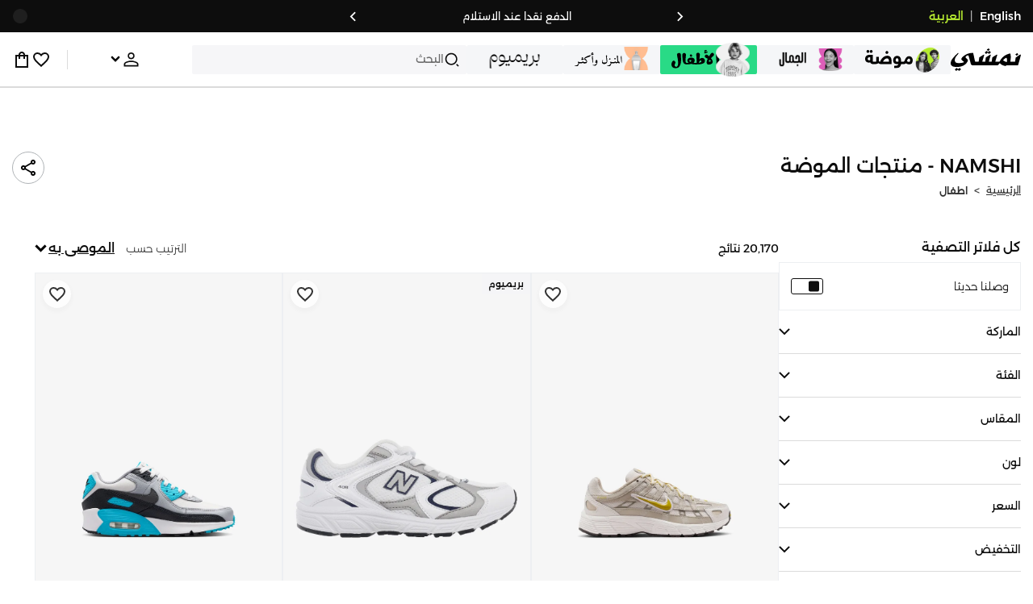

--- FILE ---
content_type: text/html; charset=utf-8
request_url: https://www.namshi.com/oman-ar/kids/the_children_place/
body_size: 139571
content:
<!DOCTYPE html><html lang="ar" dir="rtl" style="min-width:1250px" data-version="" data-commit="f9f8c6b"><head><meta charSet="utf-8"/><meta name="viewport" content="width=device-width, initial-scale=1"/><meta name="viewport" content="width=device-width, initial-scale=1.0, maximum-scale=1.0, user-scalable=0"/><link rel="preload" as="image" href="https://f.nooncdn.com/s/app/com/namshi/icons/chevron-backward-bold.svg"/><link rel="preload" as="image" href="https://f.nooncdn.com/s/app/com/namshi/icons/chevron-forword-bold.svg"/><link rel="preload" as="image" href="https://f.nooncdn.com/mpcms/EN0111/assets/650d3a86-dbfd-4970-b873-963f93a611dc.png?format=webp"/><link rel="preload" as="image" href="https://f.nooncdn.com/mpcms/EN0111/assets/43e1cbd4-55a5-464a-b55e-539582d07fd9.png?format=webp"/><link rel="preload" as="image" href="https://f.nooncdn.com/mpcms/EN0111/assets/a56f02d6-1dfe-4191-a711-c8688edcf5ff.svg?format=webp"/><link rel="preload" as="image" href="https://f.nooncdn.com/mpcms/EN0111/assets/4641d32d-150d-45d6-817b-3c47b60aae1a.png?format=webp"/><link rel="preload" as="image" href="https://f.nooncdn.com/mpcms/EN0111/assets/33e9c893-b033-45df-a379-e460a9a05917.png?format=webp"/><link rel="preload" as="image" href="https://f.nooncdn.com/mpcms/EN0111/assets/73dc02a5-1ebe-4380-8eac-7c5a9f3209b8.png?format=webp"/><link rel="preload" as="image" href="https://f.nooncdn.com/mpcms/EN0111/assets/8e34679f-396f-496a-8a5b-a54428cc3658.png?format=webp"/><link rel="preload" as="image" href="https://f.nooncdn.com/mpcms/EN0111/assets/ba0538a5-7793-483a-aacf-6553ee3cb253.png?format=webp"/><link rel="stylesheet" href="https://f.nooncdn.com/s/app/2025/nm-namshi-frontend/f9f8c6be0e65b166d3ba7aeb6082a75fefc602e2/bigalog/_next/_static/_next/static/css/a8e6757828fbae85.css" data-precedence="next"/><link rel="stylesheet" href="https://f.nooncdn.com/s/app/2025/nm-namshi-frontend/f9f8c6be0e65b166d3ba7aeb6082a75fefc602e2/bigalog/_next/_static/_next/static/css/13a53627600a08d8.css" data-precedence="next"/><link rel="stylesheet" href="https://f.nooncdn.com/s/app/2025/nm-namshi-frontend/f9f8c6be0e65b166d3ba7aeb6082a75fefc602e2/bigalog/_next/_static/_next/static/css/208a94d7b964a525.css" data-precedence="next"/><link rel="stylesheet" href="https://f.nooncdn.com/s/app/2025/nm-namshi-frontend/f9f8c6be0e65b166d3ba7aeb6082a75fefc602e2/bigalog/_next/_static/_next/static/css/b4fadd28b7e26532.css" data-precedence="next"/><link rel="stylesheet" href="https://f.nooncdn.com/s/app/2025/nm-namshi-frontend/f9f8c6be0e65b166d3ba7aeb6082a75fefc602e2/bigalog/_next/_static/_next/static/css/039aca7fcf4a7c35.css" data-precedence="next"/><link rel="stylesheet" href="https://f.nooncdn.com/s/app/2025/nm-namshi-frontend/f9f8c6be0e65b166d3ba7aeb6082a75fefc602e2/bigalog/_next/_static/_next/static/css/ff9c47fa0336609e.css" data-precedence="next"/><link rel="stylesheet" href="https://f.nooncdn.com/s/app/2025/nm-namshi-frontend/f9f8c6be0e65b166d3ba7aeb6082a75fefc602e2/bigalog/_next/_static/_next/static/css/c8585d34a5bd4465.css" data-precedence="next"/><link rel="stylesheet" href="https://f.nooncdn.com/s/app/2025/nm-namshi-frontend/f9f8c6be0e65b166d3ba7aeb6082a75fefc602e2/bigalog/_next/_static/_next/static/css/06c1466e5a780715.css" data-precedence="next"/><link rel="stylesheet" href="https://f.nooncdn.com/s/app/2025/nm-namshi-frontend/f9f8c6be0e65b166d3ba7aeb6082a75fefc602e2/bigalog/_next/_static/_next/static/css/b490cdf56cfdf042.css" data-precedence="next"/><link rel="stylesheet" href="https://f.nooncdn.com/s/app/2025/nm-namshi-frontend/f9f8c6be0e65b166d3ba7aeb6082a75fefc602e2/bigalog/_next/_static/_next/static/css/0162a44f5c12c97d.css" data-precedence="next"/><link rel="stylesheet" href="https://f.nooncdn.com/s/app/2025/nm-namshi-frontend/f9f8c6be0e65b166d3ba7aeb6082a75fefc602e2/bigalog/_next/_static/_next/static/css/d031d92c1a3004e2.css" data-precedence="next"/><link rel="stylesheet" href="https://f.nooncdn.com/s/app/2025/nm-namshi-frontend/f9f8c6be0e65b166d3ba7aeb6082a75fefc602e2/bigalog/_next/_static/_next/static/css/4ea15d0dea9e89db.css" data-precedence="next"/><link rel="stylesheet" href="https://f.nooncdn.com/s/app/2025/nm-namshi-frontend/f9f8c6be0e65b166d3ba7aeb6082a75fefc602e2/bigalog/_next/_static/_next/static/css/626e33957bd48360.css" data-precedence="next"/><link rel="stylesheet" href="https://f.nooncdn.com/s/app/2025/nm-namshi-frontend/f9f8c6be0e65b166d3ba7aeb6082a75fefc602e2/bigalog/_next/_static/_next/static/css/f58a23ee97973ee4.css" data-precedence="next"/><link rel="stylesheet" href="https://f.nooncdn.com/s/app/2025/nm-namshi-frontend/f9f8c6be0e65b166d3ba7aeb6082a75fefc602e2/bigalog/_next/_static/_next/static/css/14a703e792c934f2.css" data-precedence="next"/><link rel="stylesheet" href="https://f.nooncdn.com/s/app/2025/nm-namshi-frontend/f9f8c6be0e65b166d3ba7aeb6082a75fefc602e2/bigalog/_next/_static/_next/static/css/c0b41785d9f983cd.css" data-precedence="next"/><link rel="stylesheet" href="https://f.nooncdn.com/s/app/2025/nm-namshi-frontend/f9f8c6be0e65b166d3ba7aeb6082a75fefc602e2/bigalog/_next/_static/_next/static/css/e57bd6f7c2064385.css" data-precedence="next"/><link rel="stylesheet" href="https://f.nooncdn.com/s/app/2025/nm-namshi-frontend/f9f8c6be0e65b166d3ba7aeb6082a75fefc602e2/bigalog/_next/_static/_next/static/css/521ac289a31cb7f9.css" data-precedence="next"/><link rel="stylesheet" href="https://f.nooncdn.com/s/app/2025/nm-namshi-frontend/f9f8c6be0e65b166d3ba7aeb6082a75fefc602e2/bigalog/_next/_static/_next/static/css/4eaf87df13193417.css" data-precedence="next"/><link rel="stylesheet" href="https://f.nooncdn.com/s/app/2025/nm-namshi-frontend/f9f8c6be0e65b166d3ba7aeb6082a75fefc602e2/bigalog/_next/_static/_next/static/css/7ed938a0487dd5fd.css" data-precedence="next"/><link rel="stylesheet" href="https://f.nooncdn.com/s/app/2025/nm-namshi-frontend/f9f8c6be0e65b166d3ba7aeb6082a75fefc602e2/bigalog/_next/_static/_next/static/css/e5118c2f24114b28.css" data-precedence="next"/><link href="https://f.nooncdn.com/s/app/2025/nm-namshi-frontend/f9f8c6be0e65b166d3ba7aeb6082a75fefc602e2/bigalog/_next/_static/_next/static/css/8d1647f620dd82f9.css" rel="stylesheet" as="style" data-precedence="dynamic"/><link href="https://f.nooncdn.com/s/app/2025/nm-namshi-frontend/f9f8c6be0e65b166d3ba7aeb6082a75fefc602e2/bigalog/_next/_static/_next/static/css/a3e9c6edd1f2679c.css" rel="stylesheet" as="style" data-precedence="dynamic"/><link href="https://f.nooncdn.com/s/app/2025/nm-namshi-frontend/f9f8c6be0e65b166d3ba7aeb6082a75fefc602e2/bigalog/_next/_static/_next/static/css/844cfd7537201ed2.css" rel="stylesheet" as="style" data-precedence="dynamic"/><link rel="preload" as="script" fetchPriority="low" href="https://f.nooncdn.com/s/app/2025/nm-namshi-frontend/f9f8c6be0e65b166d3ba7aeb6082a75fefc602e2/bigalog/_next/_static/_next/static/chunks/webpack-432de242a8779db6.js"/><script src="https://f.nooncdn.com/s/app/2025/nm-namshi-frontend/f9f8c6be0e65b166d3ba7aeb6082a75fefc602e2/bigalog/_next/_static/_next/static/chunks/c7879cf7-2097de993c4a7c25.js" async=""></script><script src="https://f.nooncdn.com/s/app/2025/nm-namshi-frontend/f9f8c6be0e65b166d3ba7aeb6082a75fefc602e2/bigalog/_next/_static/_next/static/chunks/1508-bd5f0aa12b2361ef.js" async=""></script><script src="https://f.nooncdn.com/s/app/2025/nm-namshi-frontend/f9f8c6be0e65b166d3ba7aeb6082a75fefc602e2/bigalog/_next/_static/_next/static/chunks/main-app-eabe66892aa1d829.js" async=""></script><script src="https://f.nooncdn.com/s/app/2025/nm-namshi-frontend/f9f8c6be0e65b166d3ba7aeb6082a75fefc602e2/bigalog/_next/_static/_next/static/chunks/e646c3ff-c2173093f9170b67.js" async=""></script><script src="https://f.nooncdn.com/s/app/2025/nm-namshi-frontend/f9f8c6be0e65b166d3ba7aeb6082a75fefc602e2/bigalog/_next/_static/_next/static/chunks/2222-61f11ee42612644c.js" async=""></script><script src="https://f.nooncdn.com/s/app/2025/nm-namshi-frontend/f9f8c6be0e65b166d3ba7aeb6082a75fefc602e2/bigalog/_next/_static/_next/static/chunks/374-858eaf6a5bf28d83.js" async=""></script><script src="https://f.nooncdn.com/s/app/2025/nm-namshi-frontend/f9f8c6be0e65b166d3ba7aeb6082a75fefc602e2/bigalog/_next/_static/_next/static/chunks/588-abbadf7cf628e3db.js" async=""></script><script src="https://f.nooncdn.com/s/app/2025/nm-namshi-frontend/f9f8c6be0e65b166d3ba7aeb6082a75fefc602e2/bigalog/_next/_static/_next/static/chunks/1336-72c4e836cd4a668e.js" async=""></script><script src="https://f.nooncdn.com/s/app/2025/nm-namshi-frontend/f9f8c6be0e65b166d3ba7aeb6082a75fefc602e2/bigalog/_next/_static/_next/static/chunks/1637-2742cffa334d8baa.js" async=""></script><script src="https://f.nooncdn.com/s/app/2025/nm-namshi-frontend/f9f8c6be0e65b166d3ba7aeb6082a75fefc602e2/bigalog/_next/_static/_next/static/chunks/5026-352b4510e01984ae.js" async=""></script><script src="https://f.nooncdn.com/s/app/2025/nm-namshi-frontend/f9f8c6be0e65b166d3ba7aeb6082a75fefc602e2/bigalog/_next/_static/_next/static/chunks/2482-403b5f65e7d8b840.js" async=""></script><script src="https://f.nooncdn.com/s/app/2025/nm-namshi-frontend/f9f8c6be0e65b166d3ba7aeb6082a75fefc602e2/bigalog/_next/_static/_next/static/chunks/app/%5Blocale%5D/(precheckout)/%5B%5B...catalog_url%5D%5D/error-38250830f1792250.js" async=""></script><script src="https://f.nooncdn.com/s/app/2025/nm-namshi-frontend/f9f8c6be0e65b166d3ba7aeb6082a75fefc602e2/bigalog/_next/_static/_next/static/chunks/app/%5Blocale%5D/(precheckout)/%5B%5B...catalog_url%5D%5D/not-found-4bdcd3aa9e35cd19.js" async=""></script><script src="https://f.nooncdn.com/s/app/2025/nm-namshi-frontend/f9f8c6be0e65b166d3ba7aeb6082a75fefc602e2/bigalog/_next/_static/_next/static/chunks/3471-dff0dcdeaf9adb4b.js" async=""></script><script src="https://f.nooncdn.com/s/app/2025/nm-namshi-frontend/f9f8c6be0e65b166d3ba7aeb6082a75fefc602e2/bigalog/_next/_static/_next/static/chunks/6285-000b69aed6b81f17.js" async=""></script><script src="https://f.nooncdn.com/s/app/2025/nm-namshi-frontend/f9f8c6be0e65b166d3ba7aeb6082a75fefc602e2/bigalog/_next/_static/_next/static/chunks/895-971aa562a82f7f03.js" async=""></script><script src="https://f.nooncdn.com/s/app/2025/nm-namshi-frontend/f9f8c6be0e65b166d3ba7aeb6082a75fefc602e2/bigalog/_next/_static/_next/static/chunks/7003-5362d5492d9cf7dd.js" async=""></script><script src="https://f.nooncdn.com/s/app/2025/nm-namshi-frontend/f9f8c6be0e65b166d3ba7aeb6082a75fefc602e2/bigalog/_next/_static/_next/static/chunks/2205-559590f143331b19.js" async=""></script><script src="https://f.nooncdn.com/s/app/2025/nm-namshi-frontend/f9f8c6be0e65b166d3ba7aeb6082a75fefc602e2/bigalog/_next/_static/_next/static/chunks/4084-e76ed638ce69bde1.js" async=""></script><script src="https://f.nooncdn.com/s/app/2025/nm-namshi-frontend/f9f8c6be0e65b166d3ba7aeb6082a75fefc602e2/bigalog/_next/_static/_next/static/chunks/app/%5Blocale%5D/layout-fda02963fe8cf349.js" async=""></script><script src="https://f.nooncdn.com/s/app/2025/nm-namshi-frontend/f9f8c6be0e65b166d3ba7aeb6082a75fefc602e2/bigalog/_next/_static/_next/static/chunks/5826-a8dbd44ade939170.js" async=""></script><script src="https://f.nooncdn.com/s/app/2025/nm-namshi-frontend/f9f8c6be0e65b166d3ba7aeb6082a75fefc602e2/bigalog/_next/_static/_next/static/chunks/5787-7b333f83c9ded1da.js" async=""></script><script src="https://f.nooncdn.com/s/app/2025/nm-namshi-frontend/f9f8c6be0e65b166d3ba7aeb6082a75fefc602e2/bigalog/_next/_static/_next/static/chunks/2312-4c2b3550ed3aa8ab.js" async=""></script><script src="https://f.nooncdn.com/s/app/2025/nm-namshi-frontend/f9f8c6be0e65b166d3ba7aeb6082a75fefc602e2/bigalog/_next/_static/_next/static/chunks/8936-35c27afc61dc26ec.js" async=""></script><script src="https://f.nooncdn.com/s/app/2025/nm-namshi-frontend/f9f8c6be0e65b166d3ba7aeb6082a75fefc602e2/bigalog/_next/_static/_next/static/chunks/9534-c066061cf6ebcde8.js" async=""></script><script src="https://f.nooncdn.com/s/app/2025/nm-namshi-frontend/f9f8c6be0e65b166d3ba7aeb6082a75fefc602e2/bigalog/_next/_static/_next/static/chunks/3723-123d1500cff0f7cb.js" async=""></script><script src="https://f.nooncdn.com/s/app/2025/nm-namshi-frontend/f9f8c6be0e65b166d3ba7aeb6082a75fefc602e2/bigalog/_next/_static/_next/static/chunks/6199-62aee8f717aa50e3.js" async=""></script><script src="https://f.nooncdn.com/s/app/2025/nm-namshi-frontend/f9f8c6be0e65b166d3ba7aeb6082a75fefc602e2/bigalog/_next/_static/_next/static/chunks/4935-1f3ae9590b30e8c3.js" async=""></script><script src="https://f.nooncdn.com/s/app/2025/nm-namshi-frontend/f9f8c6be0e65b166d3ba7aeb6082a75fefc602e2/bigalog/_next/_static/_next/static/chunks/7671-8dbf5dfd200228a0.js" async=""></script><script src="https://f.nooncdn.com/s/app/2025/nm-namshi-frontend/f9f8c6be0e65b166d3ba7aeb6082a75fefc602e2/bigalog/_next/_static/_next/static/chunks/612-9ac0e0942ac995ef.js" async=""></script><script src="https://f.nooncdn.com/s/app/2025/nm-namshi-frontend/f9f8c6be0e65b166d3ba7aeb6082a75fefc602e2/bigalog/_next/_static/_next/static/chunks/app/%5Blocale%5D/(precheckout)/layout-001a70e89a559b34.js" async=""></script><script src="https://f.nooncdn.com/s/app/2025/nm-namshi-frontend/f9f8c6be0e65b166d3ba7aeb6082a75fefc602e2/bigalog/_next/_static/_next/static/chunks/4252-71a8482461316155.js" async=""></script><script src="https://f.nooncdn.com/s/app/2025/nm-namshi-frontend/f9f8c6be0e65b166d3ba7aeb6082a75fefc602e2/bigalog/_next/_static/_next/static/chunks/4442-82dfaf6e11922125.js" async=""></script><script src="https://f.nooncdn.com/s/app/2025/nm-namshi-frontend/f9f8c6be0e65b166d3ba7aeb6082a75fefc602e2/bigalog/_next/_static/_next/static/chunks/1571-ca59578235cdf16d.js" async=""></script><script src="https://f.nooncdn.com/s/app/2025/nm-namshi-frontend/f9f8c6be0e65b166d3ba7aeb6082a75fefc602e2/bigalog/_next/_static/_next/static/chunks/9576-2f3e493cbc2ff2c0.js" async=""></script><script src="https://f.nooncdn.com/s/app/2025/nm-namshi-frontend/f9f8c6be0e65b166d3ba7aeb6082a75fefc602e2/bigalog/_next/_static/_next/static/chunks/3683-50240794cc57cd5f.js" async=""></script><script src="https://f.nooncdn.com/s/app/2025/nm-namshi-frontend/f9f8c6be0e65b166d3ba7aeb6082a75fefc602e2/bigalog/_next/_static/_next/static/chunks/6610-3665ac253e43af6d.js" async=""></script><script src="https://f.nooncdn.com/s/app/2025/nm-namshi-frontend/f9f8c6be0e65b166d3ba7aeb6082a75fefc602e2/bigalog/_next/_static/_next/static/chunks/8595-986de154a2904c3f.js" async=""></script><script src="https://f.nooncdn.com/s/app/2025/nm-namshi-frontend/f9f8c6be0e65b166d3ba7aeb6082a75fefc602e2/bigalog/_next/_static/_next/static/chunks/9764-cd4d5c88f9cfd257.js" async=""></script><script src="https://f.nooncdn.com/s/app/2025/nm-namshi-frontend/f9f8c6be0e65b166d3ba7aeb6082a75fefc602e2/bigalog/_next/_static/_next/static/chunks/app/%5Blocale%5D/(precheckout)/%5B%5B...catalog_url%5D%5D/page-888291543afee5a0.js" async=""></script><link rel="preload" href="https://f.nooncdn.com/s/app/2025/nm-namshi-frontend/f9f8c6be0e65b166d3ba7aeb6082a75fefc602e2/bigalog/_next/_static/_next/static/chunks/3510.be705a114109257c.js" as="script" fetchPriority="low"/><link rel="preload" as="image" href="https://f.nooncdn.com/mpcms/EN0111/assets/609ba68a-36af-4e8e-b86b-d0bd13c4a8b2.svg?format=webp"/><link rel="preload" as="image" href="https://f.nooncdn.com/mpcms/EN0111/assets/18570c9c-dc6a-4408-8478-89f0c9b1ad3e.png?format=webp"/><link rel="preload" as="image" href="https://f.nooncdn.com/mpcms/EN0111/assets/e0d46a69-e79c-41ef-9516-723703419e24.png?format=webp"/><link rel="preload" as="image" href="https://f.nooncdn.com/mpcms/EN0111/assets/3f7ac8b0-2efc-42a6-ae68-640b6fe3130c.svg?format=webp"/><link rel="preload" as="image" href="https://f.nooncdn.com/s/app/com/namshi/icons/search.svg"/><link rel="preload" as="image" href="https://f.nooncdn.com/s/app/com/namshi/icons/person.svg"/><link rel="preload" as="image" href="https://f.nooncdn.com/s/app/com/namshi/icons/chevron-down-bold.svg"/><link rel="preload" as="image" href="https://f.nooncdn.com/s/app/com/sivvi/design-system/icons-v2/chevron-forward.svg"/><link rel="preload" as="image" href="https://f.nooncdn.com/s/app/com/namshi/icons/heart.svg"/><link rel="preload" as="image" href="https://f.nooncdn.com/s/app/com/namshi/icons/bag.svg"/><link rel="preload" as="image" href="https://f.nooncdn.com/s/app/com/namshi/icons/scroll-top.svg"/><link rel="preload" as="image" href="https://f.nooncdn.com/s/app/com/namshi/icons/chevron-down.svg"/><link rel="preload" as="image" href="https://f.nooncdn.com/s/app/com/namshi/icons/chevron-up.svg"/><link rel="preload" as="image" href="https://f.nooncdn.com/s/app/com/namshi/icons/filterGlobal.svg"/><link rel="preload" as="image" href="https://f.nooncdn.com/p/pzsku/Z344349AFFD2DC65B3864Z/45/1766578944/4de2f2af-97c3-4f24-a106-15724f35b446.jpg?format=webp&amp;width=800"/><link rel="preload" as="image" href="https://f.nooncdn.com/p/pzsku/ZC9DD1E62C2B09CC812E6Z/45/1764234789/088c32d9-6214-4f5d-896a-2f13aa27de9f.jpg?format=webp&amp;width=800"/><link rel="preload" as="image" href="https://f.nooncdn.com/p/pzsku/ZBF417E304AC9E4CE78A0Z/45/1765207605/f693e531-1389-4f3f-84b7-2138ef09da54.jpg?format=webp&amp;width=800"/><link rel="preload" as="image" href="https://f.nooncdn.com/p/pzsku/Z70FD21D6475E89B2A28FZ/45/1767185667/53595d9f-9bac-437b-9b29-0041d509016e.jpg?format=webp&amp;width=800"/><link rel="preload" as="image" href="https://f.nooncdn.com/s/app/com/namshi/icons/star.svg"/><link rel="preload" as="image" href="https://f.nooncdn.com/p/pzsku/Z6D0DA71C3DF73F0D38E7Z/45/1764943637/787adb73-54de-4d93-adc9-b50c869b6f64.jpg?format=webp&amp;width=800"/><link rel="preload" as="image" href="https://f.nooncdn.com/p/pzsku/Z1C6FA7FDAD0A7FE69F6AZ/45/1762953935/6181b16c-48e2-43d8-bfb5-3bdf04c85f5f.jpg?format=webp&amp;width=800"/><link rel="preload" as="image" href="https://f.nooncdn.com/p/pzsku/Z97A39BE605B8352BF62EZ/45/1762940457/4c04d610-6c98-495e-9c74-b5a93301e90e.jpg?format=webp&amp;width=800"/><link rel="preload" as="image" href="https://f.nooncdn.com/p/pzsku/ZDE8BCFF154A7C63AB7C4Z/45/1764754820/3f978528-c37b-4fce-8e65-8d2a47b196db.jpg?format=webp&amp;width=800"/><link rel="preload" as="image" href="https://f.nooncdn.com/p/pzsku/Z3ECF47722308627F0830Z/45/1762782675/f3c87273-4f8c-40c5-bc22-d312ca1a28c0.jpg?format=webp&amp;width=800"/><link rel="preload" as="image" href="https://f.nooncdn.com/p/pzsku/ZFFE604C426789D8C33A0Z/45/1767185544/f76295ec-9ee4-41e4-849a-63dc016f4bec.jpg?format=webp&amp;width=800"/><link rel="preload" as="image" href="https://f.nooncdn.com/p/pzsku/ZB46D20D239DEF811B24EZ/45/1762353160/0a0da9c3-2ca5-4b82-98ab-62901258512a.jpg?format=webp&amp;width=800"/><link rel="preload" as="image" href="https://f.nooncdn.com/p/pzsku/ZFCB5F433F91D40794B15Z/45/1765350986/97c5c3d5-9f11-4071-b329-f3a12cc1f06f.jpg?format=webp&amp;width=800"/><link rel="preload" as="image" href="https://f.nooncdn.com/p/pzsku/Z92985357A97267842C71Z/45/1767014397/0f094932-12be-4aff-97d8-6f502625b636.jpg?format=webp&amp;width=800"/><link rel="preload" as="image" href="https://f.nooncdn.com/p/pzsku/Z4BB6A884B37CD7AD3C9EZ/45/1765443457/7450447b-acbf-4d8a-a54f-495063d0826e.jpg?format=webp&amp;width=800"/><link rel="preload" as="image" href="https://f.nooncdn.com/p/pzsku/ZDAEA2E94507D38A891A5Z/45/1766840538/3479043c-a70b-4bfc-917a-8b866bc8d130.jpg?format=webp&amp;width=800"/><link rel="preload" as="image" href="https://f.nooncdn.com/p/pzsku/ZD6CB052EFC729DFEE1BAZ/45/1765293262/91e027a6-3c9c-441b-9541-5e82d86828ca.jpg?format=webp&amp;width=800"/><link rel="preload" as="image" href="https://f.nooncdn.com/p/pzsku/ZED61E30FEC63EF566B75Z/45/1765109301/6403d35a-bed6-4205-b629-27e7ac559c4e.jpg?format=webp&amp;width=800"/><link rel="preload" as="image" href="https://f.nooncdn.com/p/pzsku/ZBB546CF3D325B48EA56CZ/45/1764235637/fb59f86d-9174-4eba-882d-5b8ac4bf59d8.jpg?format=webp&amp;width=800"/><link rel="preload" as="image" href="https://f.nooncdn.com/p/pzsku/Z87CE7C3B29AD7FBD751AZ/45/1765618257/22031c6e-82c3-40ab-8840-6bc0e5da490d.jpg?format=webp&amp;width=800"/><link rel="preload" as="image" href="https://f.nooncdn.com/p/pzsku/Z869673446224AEEECA95Z/45/1763208636/92b1f2ad-ebb5-4c9b-8577-1fc05568ac51.jpg?format=webp&amp;width=800"/><link rel="preload" as="image" href="https://f.nooncdn.com/p/pzsku/ZDB38203E2EF449DC7450Z/45/_/1742989882/e364acff-fbca-45fe-be8c-13ba49d02555.jpg?format=webp&amp;width=800"/><link rel="preload" as="image" href="https://f.nooncdn.com/p/pzsku/Z581AF1EDA6ECBBB9AB8EZ/45/1765004140/8d3bfcf6-baab-437e-b111-fc04455524a2.jpg?format=webp&amp;width=800"/><link rel="preload" as="image" href="https://f.nooncdn.com/p/pzsku/ZF99C4DF375468C79E5C0Z/45/1762951752/04fa514b-3825-4b7e-b653-d7679ace6972.jpg?format=webp&amp;width=800"/><link rel="preload" as="image" href="https://f.nooncdn.com/p/pzsku/Z710607E1A550CADAFFC8Z/45/1764857171/0d20952b-a5f6-4d4c-9e6c-5ec8056088af.jpg?format=webp&amp;width=800"/><link rel="preload" as="image" href="https://f.nooncdn.com/p/pzsku/Z091AFCF6892BC2A1D424Z/45/1765008840/2474172f-987c-4cea-831b-f2bfd67a8827.jpg?format=webp&amp;width=800"/><link rel="preload" as="image" href="https://f.nooncdn.com/p/pzsku/Z8DAC6E2FCDF4107A9FA7Z/45/_/1747419704/fbf4d777-afab-4fb7-beae-d0d2b43ec657.jpg?format=webp&amp;width=800"/><link rel="preload" as="image" href="https://f.nooncdn.com/p/pzsku/Z0CD37BAC4C382F6D3BC1Z/45/1765108980/633f07ff-c3cd-480a-b9d4-89da07d79ee4.jpg?format=webp&amp;width=800"/><link rel="preload" as="image" href="https://f.nooncdn.com/s/app/com/sivvi/images/more-colors.svg"/><link rel="preload" as="image" href="https://f.nooncdn.com/p/pzsku/Z24A9FDC9E4D4B44BD5E8Z/45/1765029433/d24a25be-07df-4012-a515-c9e6edae6f4f.jpg?format=webp&amp;width=800"/><link rel="preload" as="image" href="https://f.nooncdn.com/p/pzsku/Z3B4ED697A995AA0ADB3FZ/45/1765443864/6adce672-ef98-4d20-ae13-9a3fa95e5434.jpg?format=webp&amp;width=800"/><link rel="preload" as="image" href="https://f.nooncdn.com/p/pzsku/ZF94025C5C31845C7B6F0Z/45/1765109355/9d7387d7-f3fd-478a-8636-ac92832c8e49.jpg?format=webp&amp;width=800"/><meta name="next-size-adjust" content=""/><link type="image/x-icon" href="https://f.nooncdn.com/s/app/com/namshi/icons/favicons-2/48x48/favicon.ico" rel="shortcut icon" sizes="48x48"/><meta name="p:domain_verify" content="4ce7c47844ed1d62c4ecbb6b1cce1b8a"/><title>منتجات الموضة أونلاين على نمشي - تسوق الآن</title><meta name="description" content="منتجات الموضة أونلاين في مسقط، صلالة، وعمان - صفقات رائعة على أحدث منتجات الموضة! ادفع عند الاستلام ◄15 يوم للإرجاع وخدمة عملاء 7 / 24"/><meta name="author" content="namshi.com"/><meta name="keywords" content="منتجات,الموضة,أونلاين,على,نمشي,تسوق,الآن"/><meta name="publisher" content="https://www.namshi.com/oman-ar/"/><meta name="robots" content="noindex,nofollow"/><link rel="canonical" href="https://www.namshi.com/oman-ar/kids/the_children_place/"/><meta property="og:title" content="منتجات الموضة أونلاين على نمشي - تسوق الآن"/><meta property="og:description" content="منتجات الموضة أونلاين في مسقط، صلالة، وعمان - صفقات رائعة على أحدث منتجات الموضة! ادفع عند الاستلام ◄15 يوم للإرجاع وخدمة عملاء 7 / 24"/><meta property="og:image" content="https://f.nooncdn.com/s/app/com/namshi/images/namshi_og_ar-2.jpg"/><meta name="twitter:card" content="summary_large_image"/><meta name="twitter:title" content="منتجات الموضة أونلاين على نمشي - تسوق الآن"/><meta name="twitter:description" content="منتجات الموضة أونلاين في مسقط، صلالة، وعمان - صفقات رائعة على أحدث منتجات الموضة! ادفع عند الاستلام ◄15 يوم للإرجاع وخدمة عملاء 7 / 24"/><meta name="twitter:image" content="https://f.nooncdn.com/s/app/com/namshi/images/namshi_og_ar-2.jpg"/><script type="application/ld+json">{"@context":"https://schema.org","@type":"WebSite","url":"https://www.namshi.com/","potentialAction":{"@type":"SearchAction","target":{"@type":"EntryPoint","urlTemplate":"https://www.namshi.com/oman-ar/search?q={search_term_string}"},"query-input":"required name=search_term_string"}}</script><script type="application/ld+json">{"@context":"https://schema.org","@type":"Organization","name":"Namshi","legalName":"Namshi Holding Limited","description":"Namshi is a leading Middle Eastern online fashion and lifestyle retailer, founded in Dubai in 2011. It offers over 2,000 global and regional brands, spanning clothing, footwear, accessories, and beauty, with more than 200,000 products available. Focused on empowering young, style-conscious shoppers, its app and website support Arabic and local currencies while providing fast delivery, cash-on-delivery, and hassle-free returns","url":"https://www.namshi.com/","logo":"https://f.nooncdn.com/s/app/com/namshi/images/namshi-logo-black-v2-withBg.png","sameAs":["https://instagram.com/namshi/","https://www.facebook.com/NamshiOfficial/","https://twitter.com/NamshiDotCom","https://www.pinterest.com/namshidotcom/","https://www.youtube.com/namshi/","https://www.snapchat.com/add/namshiofficial/","https://www.tiktok.com/@namshi"]}</script><script type="application/ld+json">{"@context":"https://schema.org","@type":"LocalBusiness","name":"Namshi","url":"https://www.namshi.com/","foundingDate":"2011","telephone":"+971554006784","image":"https://f.nooncdn.com/s/app/com/namshi/images/namshi_og_en-2.jpg","address":{"@type":"PostalAddress","streetAddress":"Boulevard Plaza Tower 2, Sheikh Mohammed bin Rashid Boulevard","addressLocality":"Dubai","addressRegion":"Dubai","addressCountry":"AE","postalCode":"126251"},"geo":{"@type":"GeoCoordinates","latitude":"25.2019648","longitude":"55.2732732"},"openingHoursSpecification":[{"@type":"OpeningHoursSpecification","opens":"09:00","closes":"18:00","dayOfWeek":["Monday","Tuesday","Wednesday","Thursday","Friday"]}],"priceRange":"$ - $$$"}</script><script type="application/ld+json">[{"@context":"https://schema.org","@type":"ContactPoint","email":"care@namshi.com","telephone":"+966 8002466744","contactType":"Customer Service","areaServed":"SA","availableLanguage":["English","Arabic"]},{"@context":"https://schema.org","@type":"ContactPoint","email":"care@namshi.com","telephone":"+971 800626744","contactType":"Customer Service","areaServed":"AE","availableLanguage":["English","Arabic"]},{"@context":"https://schema.org","@type":"ContactPoint","email":"care@namshi.com","telephone":"+971 800626744","contactType":"Customer Service","areaServed":"KW","availableLanguage":["English","Arabic"]},{"@context":"https://schema.org","@type":"ContactPoint","email":"care@namshi.com","telephone":"+971 800626744","contactType":"Customer Service","areaServed":"QA","availableLanguage":["English","Arabic"]},{"@context":"https://schema.org","@type":"ContactPoint","email":"care@namshi.com","telephone":"+971 800626744","contactType":"Customer Service","areaServed":"BH","availableLanguage":["English","Arabic"]},{"@context":"https://schema.org","@type":"ContactPoint","email":"care@namshi.com","telephone":"+971 800626744","contactType":"Customer Service","areaServed":"OM","availableLanguage":["English","Arabic"]}]</script><script src="https://f.nooncdn.com/s/app/2025/nm-namshi-frontend/f9f8c6be0e65b166d3ba7aeb6082a75fefc602e2/bigalog/_next/_static/_next/static/chunks/polyfills-42372ed130431b0a.js" noModule=""></script>
<script>(window.BOOMR_mq=window.BOOMR_mq||[]).push(["addVar",{"rua.upush":"false","rua.cpush":"false","rua.upre":"false","rua.cpre":"false","rua.uprl":"false","rua.cprl":"false","rua.cprf":"false","rua.trans":"","rua.cook":"false","rua.ims":"false","rua.ufprl":"false","rua.cfprl":"false","rua.isuxp":"false","rua.texp":"norulematch","rua.ceh":"false","rua.ueh":"false","rua.ieh.st":"0"}]);</script>
                              <script>!function(e){var n="https://s.go-mpulse.net/boomerang/";if("False"=="True")e.BOOMR_config=e.BOOMR_config||{},e.BOOMR_config.PageParams=e.BOOMR_config.PageParams||{},e.BOOMR_config.PageParams.pci=!0,n="https://s2.go-mpulse.net/boomerang/";if(window.BOOMR_API_key="ZR9E4-QNP6T-R7X63-YRPCT-QNEEL",function(){function e(){if(!r){var e=document.createElement("script");e.id="boomr-scr-as",e.src=window.BOOMR.url,e.async=!0,o.appendChild(e),r=!0}}function t(e){r=!0;var n,t,a,i,d=document,O=window;if(window.BOOMR.snippetMethod=e?"if":"i",t=function(e,n){var t=d.createElement("script");t.id=n||"boomr-if-as",t.src=window.BOOMR.url,BOOMR_lstart=(new Date).getTime(),e=e||d.body,e.appendChild(t)},!window.addEventListener&&window.attachEvent&&navigator.userAgent.match(/MSIE [67]\./))return window.BOOMR.snippetMethod="s",void t(o,"boomr-async");a=document.createElement("IFRAME"),a.src="about:blank",a.title="",a.role="presentation",a.loading="eager",i=(a.frameElement||a).style,i.width=0,i.height=0,i.border=0,i.display="none",o.appendChild(a);try{O=a.contentWindow,d=O.document.open()}catch(_){n=document.domain,a.src="javascript:var d=document.open();d.domain='"+n+"';void 0;",O=a.contentWindow,d=O.document.open()}if(n)d._boomrl=function(){this.domain=n,t()},d.write("<bo"+"dy onload='document._boomrl();'>");else if(O._boomrl=function(){t()},O.addEventListener)O.addEventListener("load",O._boomrl,!1);else if(O.attachEvent)O.attachEvent("onload",O._boomrl);d.close()}function a(e){window.BOOMR_onload=e&&e.timeStamp||(new Date).getTime()}if(!window.BOOMR||!window.BOOMR.version&&!window.BOOMR.snippetExecuted){window.BOOMR=window.BOOMR||{},window.BOOMR.snippetStart=(new Date).getTime(),window.BOOMR.snippetExecuted=!0,window.BOOMR.snippetVersion=14,window.BOOMR.url=n+"ZR9E4-QNP6T-R7X63-YRPCT-QNEEL";var i=document.currentScript||document.getElementsByTagName("script")[0],o=i.parentNode,r=!1,d=document.createElement("link");if(d.relList&&"function"==typeof d.relList.supports&&d.relList.supports("preload")&&"as"in d)window.BOOMR.snippetMethod="p",d.href=window.BOOMR.url,d.rel="preload",d.as="script",d.addEventListener("load",e),d.addEventListener("error",function(){t(!0)}),setTimeout(function(){if(!r)t(!0)},3e3),BOOMR_lstart=(new Date).getTime(),o.appendChild(d);else t(!1);if(window.addEventListener)window.addEventListener("load",a,!1);else if(window.attachEvent)window.attachEvent("onload",a)}}(),"".length>0)if(e&&"performance"in e&&e.performance&&"function"==typeof e.performance.setResourceTimingBufferSize)e.performance.setResourceTimingBufferSize();!function(){if(BOOMR=e.BOOMR||{},BOOMR.plugins=BOOMR.plugins||{},!BOOMR.plugins.AK){var n=""=="true"?1:0,t="",a="amjhbcixzcobo2lmcz5q-f-8b48cf673-clientnsv4-s.akamaihd.net",i="false"=="true"?2:1,o={"ak.v":"39","ak.cp":"1685326","ak.ai":parseInt("1087670",10),"ak.ol":"0","ak.cr":8,"ak.ipv":4,"ak.proto":"h2","ak.rid":"31fc1412","ak.r":44387,"ak.a2":n,"ak.m":"dsca","ak.n":"essl","ak.bpcip":"3.18.112.0","ak.cport":44690,"ak.gh":"23.192.164.4","ak.quicv":"","ak.tlsv":"tls1.3","ak.0rtt":"","ak.0rtt.ed":"","ak.csrc":"-","ak.acc":"","ak.t":"1768691323","ak.ak":"hOBiQwZUYzCg5VSAfCLimQ==[base64]/Lrj/p5RjR/cx6EKcS3MsJin2Ymq40Ur/YtTS+KMMRFnGu+FCKSl7LnZiy8LuRPLk7IIPVgIu3El/zxyJNYrHwdSOm7vpHXNi89Y9sgUW8TwFecibyAa9cCWGOnZOM1ygnPEeQOeG9ydhDIRujLoTqq7CIoXIkqjGmSBjkeU4pZJrugTpMT5LOthDnERlNFdxZ4NR+Z2eg2eu3U9uRB1IWceJ9nFQ=","ak.pv":"13","ak.dpoabenc":"","ak.tf":i};if(""!==t)o["ak.ruds"]=t;var r={i:!1,av:function(n){var t="http.initiator";if(n&&(!n[t]||"spa_hard"===n[t]))o["ak.feo"]=void 0!==e.aFeoApplied?1:0,BOOMR.addVar(o)},rv:function(){var e=["ak.bpcip","ak.cport","ak.cr","ak.csrc","ak.gh","ak.ipv","ak.m","ak.n","ak.ol","ak.proto","ak.quicv","ak.tlsv","ak.0rtt","ak.0rtt.ed","ak.r","ak.acc","ak.t","ak.tf"];BOOMR.removeVar(e)}};BOOMR.plugins.AK={akVars:o,akDNSPreFetchDomain:a,init:function(){if(!r.i){var e=BOOMR.subscribe;e("before_beacon",r.av,null,null),e("onbeacon",r.rv,null,null),r.i=!0}return this},is_complete:function(){return!0}}}}()}(window);</script></head><body class="__variable_8bed66 __variable_d0705b __variable_85fe36"><div hidden=""><!--$--><!--/$--></div><div class="ToastNotification_container__SU3ui"><div class="Toastify"></div></div><!--$!--><template data-dgst="BAILOUT_TO_CLIENT_SIDE_RENDERING"></template><!--/$--><!--$!--><template data-dgst="BAILOUT_TO_CLIENT_SIDE_RENDERING"></template><!--/$--><header class="HeaderWithDepartmentTabsDesktop_mainContainer__u_0yU"><div class="AppHeaderStrip_outerContainer__m2139"><div class="AppHeaderStrip_innerContainer__Kqlz5 siteWidthContainer"><div class="LanguageSwitch_container__EbjhN"><a href="/oman-en/kids/the_children_place/" class="LanguageSwitch_switcher__ng2GA LanguageSwitch_dark__neTu5">English</a><div class="LanguageSwitch_divider__9rUVG LanguageSwitch_dark__neTu5">|</div><a href="/oman-ar/kids/the_children_place/" class="LanguageSwitch_switcher__ng2GA LanguageSwitch_dark__neTu5 LanguageSwitch_active__ZI5p1">العربية</a></div><div class="AppHeaderStrip_promoTextContainer__38Kmy"><section><div class="EmblaCarousel_outerWrapper__wzwd8"><div class="EmblaCarousel_wrapper__ndTTF"><div class="EmblaCarousel_container__MkuxD"><div class="EmblaCarousel_carouselContainer__C7YLK"><div class="EmblaCarousel_slidesContainer__NYcld"><div style="flex:0 0 calc(100%)"><div class="AppHeaderStrip_message__WPUdm" style="color:var(--clr-white);font-weight:400">الدفع نقدا عند الاستلام</div></div><div style="flex:0 0 calc(100%)"><div class="AppHeaderStrip_message__WPUdm" style="color:var(--clr-white);font-weight:400">توصيل وإرجاع سريع</div></div><div style="flex:0 0 calc(100%)"><div class="AppHeaderStrip_message__WPUdm" style="color:var(--clr-white);font-weight:400">منتجات أصلية 100%</div></div><div style="flex:0 0 calc(100%)"><div class="AppHeaderStrip_message__WPUdm" style="color:var(--clr-white);font-weight:400">أكثر من 1,800 ماركة</div></div><div style="flex:0 0 calc(100%)"><div class="AppHeaderStrip_message__WPUdm" style="color:var(--clr-white);font-weight:400">خصم 20% على أول طلبية لك عبر التطبيق مع الرمز FIRST</div></div></div></div></div><div class="CarouselControls_leftControl__7vhVh"><button type="button" disabled="" class="CarouselControls_btnContainer__xzgIa"><img alt="chevronBackwardBold" color="white" loading="eager" width="21" height="21" decoding="async" data-nimg="1" class="Icon_icon__jZSAZ Icon_white__g9ZkP --namshi-icon Icon_flipped__FMD4m" style="color:transparent;min-width:21px" src="https://f.nooncdn.com/s/app/com/namshi/icons/chevron-backward-bold.svg"/></button></div><div class="CarouselControls_rightControl__HGeZ8"><button type="button" disabled="" class="CarouselControls_btnContainer__xzgIa"><img alt="chevronForwardBold" color="white" loading="eager" width="21" height="21" decoding="async" data-nimg="1" class="Icon_icon__jZSAZ Icon_white__g9ZkP --namshi-icon Icon_flipped__FMD4m" style="color:transparent;min-width:21px" src="https://f.nooncdn.com/s/app/com/namshi/icons/chevron-forword-bold.svg"/></button></div></div></div></section></div><div class="Loader_container__dYZb2" style="height:20px;width:20px;background-color:var(--clr-white)"></div></div></div><div class="HeaderWithDepartmentTabsDesktop_innerContainer__B8tDQ"><div class="HeaderWithDepartmentTabsDesktop_innerContents__EzL6l siteWidthContainer"><div class="HeaderWithDepartmentTabsDesktop_headerWithDepartmentsTabContainer__0Xw8Y"><a aria-label="Namshi" class="HeaderWithDepartmentTabsDesktop_logo__ePqcI" href="/oman-ar/kids/kids-fashion/"><svg height="28" viewBox="0 0 883 283" xmlns="http://www.w3.org/2000/svg"><g fill="#000" fill-rule="nonzero"><path d="M115.184 245.895C114.054 244.545 113.024 244.585 111.454 245.745C105.684 250.035 99.8236 254.205 94.0736 258.525C92.3636 259.815 91.3236 259.735 90.1436 258.335C86.7236 254.265 83.1036 250.355 79.7236 246.255C78.4336 244.695 77.3836 244.465 75.4136 245.935C68.3236 251.255 61.1436 256.465 53.9636 261.645C52.2936 262.855 51.9936 263.775 53.2436 265.175C57.9336 270.425 62.5836 275.715 67.1436 281.065C68.3536 282.485 69.3836 282.455 71.0836 281.195C76.6936 277.015 82.4436 273.045 88.0236 268.835C90.0936 267.275 91.1736 267.505 92.5336 269.155C95.9136 273.265 99.5336 277.165 102.974 281.215C104.014 282.435 104.964 282.515 106.454 281.415C113.754 276.055 121.114 270.765 128.434 265.425C129.034 264.985 129.524 264.395 130.134 263.805C129.704 263.125 129.454 262.575 129.074 262.135C124.444 256.725 119.754 251.355 115.174 245.905L115.184 245.895Z"></path><path d="M468.104 31.5048C469.044 32.5848 469.964 32.5948 471.224 31.6448C473.304 30.0948 475.424 28.6148 477.514 27.0848C482.314 23.5648 487.094 20.0448 491.894 16.5148C487.184 10.8748 482.754 5.48481 478.174 0.224808C477.834 -0.165192 476.314 -0.0151952 475.694 0.424805C469.154 5.0748 462.694 9.8548 456.184 14.5448C454.754 15.5748 454.724 16.3648 455.704 17.4648C459.874 22.1148 464.004 26.7948 468.094 31.5148L468.104 31.5048Z"></path><path d="M443.184 68.3448C444.394 69.7748 445.424 69.7348 447.124 68.4748C452.734 64.2948 458.484 60.3248 464.064 56.1148C466.134 54.5548 467.214 54.7848 468.574 56.4348C471.954 60.5448 475.574 64.4448 479.014 68.4948C480.054 69.7148 481.004 69.7948 482.494 68.6948C489.794 63.3348 497.154 58.0448 504.474 52.7048C505.074 52.2648 505.564 51.6748 506.174 51.0848C505.744 50.4048 505.494 49.8548 505.114 49.4148C500.484 44.0048 495.794 38.6348 491.214 33.1848C490.084 31.8348 489.044 31.8748 487.484 33.0348C481.714 37.3248 475.854 41.4948 470.104 45.8148C468.394 47.1048 467.354 47.0248 466.174 45.6248C462.754 41.5548 459.134 37.6448 455.754 33.5448C454.464 31.9848 453.414 31.7548 451.444 33.2248C444.354 38.5448 437.174 43.7548 429.994 48.9348C428.324 50.1448 428.024 51.0648 429.274 52.4648C433.964 57.7148 438.614 63.0048 443.174 68.3548L443.184 68.3448Z"></path><path d="M827.244 91.0148C828.184 92.0948 829.104 92.1048 830.364 91.1548C832.444 89.6048 834.564 88.1248 836.654 86.5948C841.454 83.0748 846.234 79.5548 851.034 76.0248C846.324 70.3848 841.894 64.9948 837.314 59.7348C836.974 59.3448 835.454 59.4948 834.834 59.9348C828.294 64.5848 821.834 69.3648 815.324 74.0548C813.894 75.0848 813.864 75.8748 814.844 76.9748C819.014 81.6248 823.144 86.3048 827.234 91.0248L827.244 91.0148Z"></path><path d="M872.004 78.5748C867.144 81.6148 862.294 84.6948 857.454 87.7648C840.204 98.6948 834.704 104.235 817.494 115.255C817.494 115.255 813.234 145.115 810.234 166.495C791.124 166.555 772.074 166.475 752.974 166.545C750.484 166.575 749.894 166.125 750.314 163.685C753.824 143.315 756.424 123.085 755.674 103.805C755.564 90.5948 754.094 82.7948 751.834 71.0248C750.874 66.3048 748.504 62.8448 742.164 64.6948C733.654 66.9248 728.354 68.3548 719.914 71.2648C693.564 80.3248 669.604 94.8148 649.084 116.335C635.994 130.065 625.654 144.995 617.404 160.735C614.014 166.935 613.794 166.495 607.284 166.545C593.474 166.425 579.824 166.515 565.954 166.545C561.524 166.555 561.054 165.205 562.334 161.045C569.694 137.215 576.734 113.395 583.864 89.5748C584.544 87.2948 585.304 84.9748 585.604 82.7548C586.254 77.9248 581.834 76.0548 577.074 79.0248C560.484 89.3948 543.934 99.8348 527.324 110.145C524.334 112.005 523.134 113.805 522.734 116.755C520.714 131.795 518.274 146.925 516.324 161.965C515.854 165.595 514.594 166.575 511.144 166.535C502.524 166.535 493.784 166.455 484.934 166.535C480.334 166.535 479.444 165.165 480.814 160.805C485.694 145.245 490.284 129.705 494.964 114.155C498.014 104.025 501.334 93.8648 503.794 83.7948C504.374 81.4348 502.834 78.4348 500.744 77.3248C499.874 76.8648 497.944 77.5548 496.724 78.3148C479.424 89.1348 462.144 99.9948 444.954 111.045C443.404 112.045 441.874 114.525 441.474 116.185C440.604 119.845 440.494 123.415 440.004 127.035C438.484 138.325 437.004 149.595 435.354 160.905C434.614 165.985 433.884 166.505 428.524 166.515C428.524 166.515 411.434 166.455 402.754 166.615C398.274 166.695 397.114 165.335 398.504 160.885C403.594 144.615 408.394 128.355 413.274 112.095C416.104 102.685 419.204 93.2348 421.424 83.8848C421.984 81.5048 420.184 78.4048 418.414 77.4448C417.204 76.9148 414.574 78.2648 412.804 79.3648C396.494 89.5348 380.284 99.9148 363.954 110.025C360.324 112.275 359.244 114.405 358.834 117.745C357.104 132.055 355.094 146.415 353.034 160.795C352.264 166.145 345.914 166.525 345.914 166.525H312.784C312.784 166.525 306.674 165.765 305.874 162.085C299.624 133.345 290.304 90.0348 283.804 61.4148C283.804 61.4148 282.884 56.5148 278.204 56.6748C273.824 56.8248 216.194 54.7248 168.384 92.2348C160.744 97.7648 153.314 104.015 146.644 110.645C133.684 123.545 130.844 135.895 139.034 145.875C144.074 152.005 151.114 156.475 157.264 161.685C160.194 164.175 163.344 166.465 166.014 169.185C167.814 171.015 165.324 174.765 161.424 175.945C131.754 184.915 105.144 187.175 79.0338 182.155C68.2338 180.075 59.5638 175.165 55.5038 165.795C46.8238 145.755 52.5538 123.515 69.4738 99.9648C76.9738 89.5248 85.9138 81.2748 93.6538 70.6248C96.4238 66.8148 95.9938 67.4848 96.4238 66.8148C101.574 58.8348 93.8338 54.7848 88.5138 59.5648C68.4538 77.5248 49.2738 96.1948 32.8038 116.965C15.5538 138.705 5.54377 151.535 1.17377 175.655C-2.04623 193.455 1.17377 207.765 13.1338 217.575C26.2938 228.365 44.3838 231.375 63.5338 232.455C102.604 234.665 147.784 229.805 182.894 199.985C207.834 178.805 213.154 160.185 215.314 155.275C216.564 151.625 216.784 144.995 214.844 141.715C213.564 139.555 211.894 137.615 210.024 135.955C203.904 130.525 197.114 125.705 191.504 119.835C184.174 112.155 186.624 103.775 198.784 94.8948C207.114 88.8148 210.384 88.0248 219.614 87.0448C220.594 86.9448 222.434 87.0548 223.144 87.7748C223.924 88.5648 246.074 165.095 252.984 193.245C255.814 204.765 263.564 211.555 277.244 211.845C284.184 211.985 491.484 211.425 587.524 211.955C591.154 211.975 593.714 210.835 596.554 207.725C602.804 200.885 608.334 195.235 614.624 188.425C617.084 185.765 618.624 185.295 620.204 187.485C621.604 189.425 623.314 191.135 625.044 192.795C640.274 207.365 660.954 214.715 683.014 220.385C688.824 221.875 692.974 220.705 698.134 215.175C699.634 213.575 703.284 212.005 705.364 211.975C738.704 211.845 829.134 212.225 841.774 211.675C846.014 211.775 847.494 210.335 848.834 206.315C850.224 202.165 855.234 184.295 859.594 168.665C866.634 144.445 874.614 116.155 878.204 101.515C879.674 95.5548 881.264 89.5748 882.564 83.6348C883.814 77.8648 877.684 74.9848 872.004 78.5348V78.5748ZM707.484 158.525C707.114 162.745 706.384 167.045 705.824 171.305C705.354 171.665 704.874 172.025 704.404 172.375C698.404 170.055 692.084 168.155 686.474 165.335C677.584 160.865 669.164 155.805 660.594 150.935C659.084 150.075 657.564 149.135 660.034 146.435C670.394 135.075 681.484 124.905 695.674 118.785C700.394 116.745 702.494 117.455 703.864 120.975C708.244 132.295 708.684 145.085 707.504 158.525H707.484Z"></path></g></svg></a><div class="DepartmentNavigationTabs_container__Zc8KD"><div class="DepartmentTab_tabParent__iNwvi"><a href="/oman-ar/fashion/women-fashion/"><div style="background-color:#f5f6f8ff" class="DepartmentTab_tab__zhqHB"><div class="DepartmentTab_iconsWrapper__aPh8S"><img class="DepartmentTab_iconImage__FFpfN DepartmentTab_active__4oBtW" src="https://f.nooncdn.com/mpcms/EN0111/assets/650d3a86-dbfd-4970-b873-963f93a611dc.png?format=webp" alt="TabIcon-fashion"/><img class="DepartmentTab_iconImage__FFpfN DepartmentTab_scale__LsEby" src="https://f.nooncdn.com/mpcms/EN0111/assets/43e1cbd4-55a5-464a-b55e-539582d07fd9.png?format=webp" alt="TabIcon-fashion"/></div><img class="DepartmentTab_iconTitle__oIERO" src="https://f.nooncdn.com/mpcms/EN0111/assets/a56f02d6-1dfe-4191-a711-c8688edcf5ff.svg?format=webp" alt="TabTitle-fashion" width="60"/></div></a></div><div class="DepartmentTab_tabParent__iNwvi"><a href="/oman-ar/beauty/for-you/"><div style="background-color:#f5f6f8ff" class="DepartmentTab_tab__zhqHB"><div class="DepartmentTab_iconsWrapper__aPh8S"><img class="DepartmentTab_iconImage__FFpfN DepartmentTab_active__4oBtW" src="https://f.nooncdn.com/mpcms/EN0111/assets/4641d32d-150d-45d6-817b-3c47b60aae1a.png?format=webp" alt="TabIcon-beauty"/><img class="DepartmentTab_iconImage__FFpfN DepartmentTab_scale__LsEby" src="https://f.nooncdn.com/mpcms/EN0111/assets/33e9c893-b033-45df-a379-e460a9a05917.png?format=webp" alt="TabIcon-beauty"/></div><img class="DepartmentTab_iconTitle__oIERO" src="https://f.nooncdn.com/mpcms/EN0111/assets/73dc02a5-1ebe-4380-8eac-7c5a9f3209b8.png?format=webp" alt="TabTitle-beauty" width="60"/></div></a></div><div class="DepartmentTab_tabParent__iNwvi"><a href="/oman-ar/kids/kids-fashion/"><div style="background-color:#29da86ff" class="DepartmentTab_tab__zhqHB"><div class="DepartmentTab_iconsWrapper__aPh8S"><img class="DepartmentTab_iconImage__FFpfN" src="https://f.nooncdn.com/mpcms/EN0111/assets/8e34679f-396f-496a-8a5b-a54428cc3658.png?format=webp" alt="TabIcon-kids"/><img class="DepartmentTab_iconImage__FFpfN DepartmentTab_scale__LsEby DepartmentTab_active__4oBtW" src="https://f.nooncdn.com/mpcms/EN0111/assets/ba0538a5-7793-483a-aacf-6553ee3cb253.png?format=webp" alt="TabIcon-kids"/></div><img class="DepartmentTab_iconTitle__oIERO" src="https://f.nooncdn.com/mpcms/EN0111/assets/609ba68a-36af-4e8e-b86b-d0bd13c4a8b2.svg?format=webp" alt="TabTitle-kids" width="60"/></div></a></div><div class="DepartmentTab_tabParent__iNwvi"><a href="/oman-ar/home/home-lifestyle/"><div style="background-color:#f5f6f8ff" class="DepartmentTab_tab__zhqHB"><div class="DepartmentTab_iconsWrapper__aPh8S"><img class="DepartmentTab_iconImage__FFpfN DepartmentTab_active__4oBtW" src="https://f.nooncdn.com/mpcms/EN0111/assets/18570c9c-dc6a-4408-8478-89f0c9b1ad3e.png?format=webp" alt="TabIcon-home"/><img class="DepartmentTab_iconImage__FFpfN DepartmentTab_scale__LsEby" src="https://f.nooncdn.com/mpcms/EN0111/assets/e0d46a69-e79c-41ef-9516-723703419e24.png?format=webp" alt="TabIcon-home"/></div><img class="DepartmentTab_iconTitle__oIERO" src="https://f.nooncdn.com/mpcms/EN0111/assets/3f7ac8b0-2efc-42a6-ae68-640b6fe3130c.svg?format=webp" alt="TabTitle-home" width="60"/></div></a></div><div class="DepartmentTab_tabParent__iNwvi"><a href="/oman-ar/premium/women/"><img alt="TabImage-premium" loading="lazy" width="140" height="50" decoding="async" data-nimg="1" class="DepartmentTab_tabImg__lAzsj" style="color:transparent" src="https://f.nooncdn.com/mpcms/EN0111/assets/453b04d8-e42e-4f10-8c97-1319cde043b3.png?format=webp"/></a></div></div></div><div class="HeaderWithDepartmentTabsDesktop_actionsContainer__51gh7"><button type="button" class="SearchBox_container__h5fRM"><div class="SearchBox_searchBox__qr703"><img alt="Search Icon" color="offBlack" loading="eager" width="20" height="20" decoding="async" data-nimg="1" class="Icon_icon__jZSAZ --namshi-icon" style="color:transparent;min-width:20px" src="https://f.nooncdn.com/s/app/com/namshi/icons/search.svg"/><span class="SearchBox_placeholder__QhThN">البحث</span></div></button><div class="AccountMenu_accountMenuContainer__MBR0r AccountMenu_endJustified__Z2Opz"><div class="AccountMenu_accountMenuTrigger__H9CSn"><button type="button" class="AccountMenu_triggerContainer__Gy1zp"><img alt="person" color="offBlack" loading="eager" width="27" height="27" decoding="async" data-nimg="1" class="Icon_icon__jZSAZ --namshi-icon" style="color:transparent;min-width:27px" src="https://f.nooncdn.com/s/app/com/namshi/icons/person.svg"/><img alt="chevronDownBold" color="offBlack" loading="eager" width="12" height="12" decoding="async" data-nimg="1" class="Icon_icon__jZSAZ --namshi-icon" style="color:transparent;min-width:12px" src="https://f.nooncdn.com/s/app/com/namshi/icons/chevron-down-bold.svg"/></button></div><div class="MenuDropDown_dropdownOverlay__ASP_2" data-visible="false" aria-hidden="true"></div><div class="AccountMenu_dropdownContainer__2PbTF AccountMenu_loggedOut__bq2Fz"><div class="MenuDropDown_dropdownItems__DE9zB" data-visible="false"><div><div class="AccountMenu_loginBtnContainer__TtCyb"><button class="Button_button__eqMO5 Button_medium__o5kiv Button_tertiary__Yfea5 AccountMenu_loginBtn__FUCli" type="button"><span class="Button_content__oyt3C">تسجيل الدخول أو التسجيل</span></button></div></div><div><a target="_blank" class="AccountMenu_menuItemCta__f_C8j" href="https://help.namshi.com/portal/ar/home/">مركز المساعدة<img alt="chevronForward" color="offBlack" loading="eager" width="21" height="21" decoding="async" data-nimg="1" class="Icon_icon__jZSAZ --namshi-icon Icon_flipped__FMD4m" style="color:transparent;min-width:21px" src="https://f.nooncdn.com/s/app/com/sivvi/design-system/icons-v2/chevron-forward.svg"/></a></div></div></div></div><div class="HeaderWithDepartmentTabsDesktop_iconsContainer__k86P7"><a class="WishlistIcon_container__DHm33" href="/oman-ar/wishlist/"><div class="WishlistIcon_innerContainer__C0T4l"><img alt="heart" color="offBlack" loading="eager" width="24" height="24" decoding="async" data-nimg="1" class="Icon_icon__jZSAZ --namshi-icon" style="color:transparent;min-width:24px" src="https://f.nooncdn.com/s/app/com/namshi/icons/heart.svg"/><div class="Badge_badge__j6eGD">0</div></div></a><div><div><a class="BagIcon_bagIcon__psJoJ" href="/oman-ar/bag/"><img alt="shoppingBag" color="offBlack" loading="eager" width="24" height="24" decoding="async" data-nimg="1" class="Icon_icon__jZSAZ --namshi-icon" style="color:transparent;min-width:24px" src="https://f.nooncdn.com/s/app/com/namshi/icons/bag.svg"/><div class="Badge_badge__j6eGD">0</div></a></div></div></div></div></div></div></header><div class="SubDepartmentsAndCategories_mainContainer__V59xP"><nav id="fashion" class="SubDepartmentsAndCategories_outerContainer__PjgK_"><div class="SubDepartmentsAndCategories_innerContainer__2LV96"><div class="SubDepartmentsAndCategories_categoriesContainer__iAZJx"><div class="siteWidthContainer SubDepartmentsAndCategories_menuBar__c__uW"><div class="SubDepartmentsAndCategories_subDepartmentCtaWrapper__yGa8s"><button type="button" class="SubDepartmentsAndCategories_subDepartmentCta__mAjzf"><div class="SubDepartmentsAndCategories_subDepartmentLabel__4wSL0"></div><img alt="chevronDownBold" color="offBlack" loading="eager" width="14" height="14" decoding="async" data-nimg="1" class="Icon_icon__jZSAZ --namshi-icon" style="color:transparent;min-width:14px" src="https://f.nooncdn.com/s/app/com/namshi/icons/chevron-down-bold.svg"/></button></div><div class="SubDepartmentsAndCategories_menuBarContent__793OA"></div></div></div></div></nav><nav id="beauty" class="SubDepartmentsAndCategories_outerContainer__PjgK_"><div class="SubDepartmentsAndCategories_innerContainer__2LV96"><div class="SubDepartmentsAndCategories_categoriesContainer__iAZJx"><div class="siteWidthContainer SubDepartmentsAndCategories_menuBar__c__uW"><div class="SubDepartmentsAndCategories_menuBarContent__793OA"><a class="SubDepartmentsAndCategories_title__wzUOA" href="/oman-ar/women-beauty/?sort%5Bby%5D=arrival_date&amp;sort%5Bdir%5D=desc&amp;page=1">جديد الجمال</a><a class="SubDepartmentsAndCategories_title__wzUOA" href="/oman-ar/women-beauty-makeup/">مكياج</a><a class="SubDepartmentsAndCategories_title__wzUOA" href="/oman-ar/women-beauty-fragrance/">عطور</a><a class="SubDepartmentsAndCategories_title__wzUOA" href="/oman-ar/women-beauty-haircare/">العناية بالشعر</a><a class="SubDepartmentsAndCategories_title__wzUOA" href="/oman-ar/women-beauty-skincare/">العناية بالبشرة</a><a class="SubDepartmentsAndCategories_title__wzUOA" href="/oman-ar/beauty/women-beauty-bath_and_body/">العناية بالجسم والصحة</a><a class="SubDepartmentsAndCategories_title__wzUOA" href="/oman-ar/men-beauty/">ركن الوسامة</a><a class="SubDepartmentsAndCategories_title__wzUOA" href="/oman-ar/brands/?department=beauty">ماركات</a></div></div></div></div></nav><nav id="kids" class="SubDepartmentsAndCategories_outerContainer__PjgK_"><div class="SubDepartmentsAndCategories_innerContainer__2LV96"><div class="SubDepartmentsAndCategories_categoriesContainer__iAZJx"><div class="siteWidthContainer SubDepartmentsAndCategories_menuBar__c__uW"><div class="SubDepartmentsAndCategories_menuBarContent__793OA"><a class="SubDepartmentsAndCategories_title__wzUOA" href="/oman-ar/kids/new-arrivals/">وصلنا حديثاً</a><a class="SubDepartmentsAndCategories_title__wzUOA" href="/oman-ar/kids-clothing/">ملابس</a><a class="SubDepartmentsAndCategories_title__wzUOA" href="/oman-ar/kids/kids-shoes/">احذية</a><a class="SubDepartmentsAndCategories_title__wzUOA" href="/oman-ar/kids/kids-bags-new/">شنط</a><a class="SubDepartmentsAndCategories_title__wzUOA" href="/oman-ar/kids/kids-accessories/">اكسسوارات</a><a class="SubDepartmentsAndCategories_title__wzUOA" href="/oman-ar/kids/premium-shop-all/">بريميوم</a><a class="SubDepartmentsAndCategories_title__wzUOA" href="/oman-ar/home_and_lifestyle/">لوازم منزلية</a><a class="SubDepartmentsAndCategories_title__wzUOA" href="/oman-ar/kids-sports-collection/">المجموعة الرياضية</a><a class="SubDepartmentsAndCategories_title__wzUOA" href="/oman-ar/kids/">تسوقوا حسب العمر</a><a class="SubDepartmentsAndCategories_title__wzUOA" href="/oman-ar/brands/?department=kids">ماركات</a><a class="SubDepartmentsAndCategories_title__wzUOA" href="/oman-ar/kids-girls/">مجموعة البنات كاملة</a><a class="SubDepartmentsAndCategories_title__wzUOA" href="/oman-ar/kids-boys/">مجموعة الأولاد كاملة</a></div></div></div></div></nav><nav id="premium" class="SubDepartmentsAndCategories_outerContainer__PjgK_"><div class="SubDepartmentsAndCategories_innerContainer__2LV96"><div class="SubDepartmentsAndCategories_categoriesContainer__iAZJx"><div class="siteWidthContainer SubDepartmentsAndCategories_menuBar__c__uW"><div class="SubDepartmentsAndCategories_subDepartmentCtaWrapper__yGa8s"><button type="button" class="SubDepartmentsAndCategories_subDepartmentCta__mAjzf"><div class="SubDepartmentsAndCategories_subDepartmentLabel__4wSL0"></div><img alt="chevronDownBold" color="offBlack" loading="eager" width="14" height="14" decoding="async" data-nimg="1" class="Icon_icon__jZSAZ --namshi-icon" style="color:transparent;min-width:14px" src="https://f.nooncdn.com/s/app/com/namshi/icons/chevron-down-bold.svg"/></button></div><div class="SubDepartmentsAndCategories_menuBarContent__793OA"></div></div></div></div></nav></div><div class="SearchPopup_backdrop__8_peO" hidden=""></div><div hidden="" class="SearchPopup_container__qDgq0"><div class="PreSearchPage_container___vQ81 PreSearchPage_desktop__PK81s"></div></div><section class="DefaultLayoutClient_container__ngaCb DefaultLayoutClient_withPaddingTop__xhHoy"><script type="application/ld+json">{"@context":"https://schema.org","@type":"Brand","logo":"https://f.nooncdn.com/s/app/com/namshi/images/namshi-logo-black-v2-withBg.png"}</script><script type="application/ld+json">{"@context":"https://schema.org","@type":"BreadcrumbList","itemListElement":[{"@type":"ListItem","position":1,"name":"اطفال","item":"https://www.namshi.com/oman-ar/kids/"}]}</script><script type="application/ld+json">{"@context":"https://schema.org","@type":"ItemList","name":"منتجات الموضة أونلاين على نمشي - تسوق الآن","description":"منتجات الموضة أونلاين في مسقط، صلالة، وعمان - صفقات رائعة على أحدث منتجات الموضة! ادفع عند الاستلام ◄15 يوم للإرجاع وخدمة عملاء 7 / 24","url":"/kids/the_children_place/","numberOfItems":20170,"itemListElement":[{"@context":"https://schema.org","image":"https://f.nooncdn.com/p/pzsku/Z344349AFFD2DC65B3864Z/45/1766578944/4de2f2af-97c3-4f24-a106-15724f35b446.jpg?format=webp&width=240","url":"https://www.namshi.com/oman-ar/buy-nike-youth-p-6000-bg/Z344349AFFD2DC65B3864Z/p/","name":"شباب بي- بي جي","@type":"ListItem","position":1},{"@context":"https://schema.org","image":"https://f.nooncdn.com/p/pzsku/ZC9DD1E62C2B09CC812E6Z/45/1764234789/088c32d9-6214-4f5d-896a-2f13aa27de9f.jpg?format=webp&width=240","url":"https://www.namshi.com/oman-ar/buy-new-balance-kids-408/ZC9DD1E62C2B09CC812E6Z/p/","name":"أطفال ٤٠٨","@type":"ListItem","position":2},{"@context":"https://schema.org","image":"https://f.nooncdn.com/p/pzsku/ZBF417E304AC9E4CE78A0Z/45/1765207605/f693e531-1389-4f3f-84b7-2138ef09da54.jpg?format=webp&width=240","url":"https://www.namshi.com/oman-ar/buy-nike-youth-air-max-90-gs/ZBF417E304AC9E4CE78A0Z/p/","name":"نايك اير ماكس  جي إس للشباب","@type":"ListItem","position":3},{"@context":"https://schema.org","image":"https://f.nooncdn.com/p/pzsku/Z70FD21D6475E89B2A28FZ/45/1767185667/53595d9f-9bac-437b-9b29-0041d509016e.jpg?format=webp&width=240","url":"https://www.namshi.com/oman-ar/buy-adidas-originals-infant-logo-tracksuit-set/Z70FD21D6475E89B2A28FZ/p/","name":"طقم رياضي بشعار الرضع","@type":"ListItem","position":4},{"@context":"https://schema.org","image":"https://f.nooncdn.com/p/pzsku/Z6D0DA71C3DF73F0D38E7Z/45/1764943637/787adb73-54de-4d93-adc9-b50c869b6f64.jpg?format=webp&width=240","url":"https://www.namshi.com/oman-ar/buy-adidas-infant-tensaur-run-3-0-el/Z6D0DA71C3DF73F0D38E7Z/p/","name":"تنسور رن ٣.٠ للأطفال","@type":"ListItem","position":5,"aggregateRating":{"@type":"AggregateRating","ratingValue":5,"ratingCount":2,"itemReviewed":{"@type":"Product","@context":"https://schema.org","image":"https://f.nooncdn.com/p/pzsku/Z6D0DA71C3DF73F0D38E7Z/45/1764943637/787adb73-54de-4d93-adc9-b50c869b6f64.jpg?format=webp&width=240","url":"https://www.namshi.com/oman-ar/buy-adidas-infant-tensaur-run-3-0-el/Z6D0DA71C3DF73F0D38E7Z/p/","name":"تنسور رن ٣.٠ للأطفال","brand":"اديداس","sku":"Z6D0DA71C3DF73F0D38E7Z-1","offers":{"@type":"Offer","url":"https://www.namshi.com/oman-ar/buy-adidas-infant-tensaur-run-3-0-el/Z6D0DA71C3DF73F0D38E7Z/p/","category":"/kids/","availability":"https://schema.org/InStock","price":"13.61","priceCurrency":"OMR","itemCondition":"https://schema.org/NewCondition"}}}},{"@context":"https://schema.org","image":"https://f.nooncdn.com/p/pzsku/Z1C6FA7FDAD0A7FE69F6AZ/45/1762953935/6181b16c-48e2-43d8-bfb5-3bdf04c85f5f.jpg?format=webp&width=240","url":"https://www.namshi.com/oman-ar/buy-new-balance-youth-530/V24336DE3CE7197ABB195V/p/","name":"حذاء 530 للشباب","@type":"ListItem","position":6},{"@context":"https://schema.org","image":"https://f.nooncdn.com/p/pzsku/Z97A39BE605B8352BF62EZ/45/1762940457/4c04d610-6c98-495e-9c74-b5a93301e90e.jpg?format=webp&width=240","url":"https://www.namshi.com/oman-ar/buy-new-balance-infant-530/Z97A39BE605B8352BF62EZ/p/","name":"حذاء 530 للأطفال الرضع","@type":"ListItem","position":7,"aggregateRating":{"@type":"AggregateRating","ratingValue":5,"ratingCount":1,"itemReviewed":{"@type":"Product","@context":"https://schema.org","image":"https://f.nooncdn.com/p/pzsku/Z97A39BE605B8352BF62EZ/45/1762940457/4c04d610-6c98-495e-9c74-b5a93301e90e.jpg?format=webp&width=240","url":"https://www.namshi.com/oman-ar/buy-new-balance-infant-530/Z97A39BE605B8352BF62EZ/p/","name":"حذاء 530 للأطفال الرضع","brand":"نيو بالانس","sku":"Z97A39BE605B8352BF62EZ-1","offers":{"@type":"Offer","url":"https://www.namshi.com/oman-ar/buy-new-balance-infant-530/Z97A39BE605B8352BF62EZ/p/","category":"/kids/","availability":"https://schema.org/InStock","price":"42.82","priceCurrency":"OMR","itemCondition":"https://schema.org/NewCondition"}}}},{"@context":"https://schema.org","image":"https://f.nooncdn.com/p/pzsku/ZDE8BCFF154A7C63AB7C4Z/45/1764754820/3f978528-c37b-4fce-8e65-8d2a47b196db.jpg?format=webp&width=240","url":"https://www.namshi.com/oman-ar/buy-jordan-kids-jordan-jumpman-woven-play-shorts/ZDE8BCFF154A7C63AB7C4Z/p/","name":"شورت جوردان جمبمان للأطفال منسوج","@type":"ListItem","position":8},{"@context":"https://schema.org","image":"https://f.nooncdn.com/p/pzsku/Z3ECF47722308627F0830Z/45/1762782675/f3c87273-4f8c-40c5-bc22-d312ca1a28c0.jpg?format=webp&width=240","url":"https://www.namshi.com/oman-ar/buy-adidas-originals-infant-handball-spezial/V86F05D3441603F77C797V/p/","name":"سنيكرز هاندبول سبيشال للأطفال الرضع","@type":"ListItem","position":9},{"@context":"https://schema.org","image":"https://f.nooncdn.com/p/pzsku/ZFFE604C426789D8C33A0Z/45/1767185544/f76295ec-9ee4-41e4-849a-63dc016f4bec.jpg?format=webp&width=240","url":"https://www.namshi.com/oman-ar/buy-new-balance-youth-530/ZFFE604C426789D8C33A0Z/p/","name":"شباب","@type":"ListItem","position":10},{"@context":"https://schema.org","image":"https://f.nooncdn.com/p/pzsku/ZB46D20D239DEF811B24EZ/45/1762353160/0a0da9c3-2ca5-4b82-98ab-62901258512a.jpg?format=webp&width=240","url":"https://www.namshi.com/oman-ar/buy-adidas-originals-infant-samba-crib/ZB46D20D239DEF811B24EZ/p/","name":"حذاء أطفال سامبا كريب","@type":"ListItem","position":11,"aggregateRating":{"@type":"AggregateRating","ratingValue":5,"ratingCount":4,"itemReviewed":{"@type":"Product","@context":"https://schema.org","image":"https://f.nooncdn.com/p/pzsku/ZB46D20D239DEF811B24EZ/45/1762353160/0a0da9c3-2ca5-4b82-98ab-62901258512a.jpg?format=webp&width=240","url":"https://www.namshi.com/oman-ar/buy-adidas-originals-infant-samba-crib/ZB46D20D239DEF811B24EZ/p/","name":"حذاء أطفال سامبا كريب","brand":"اديداس اوريجينالز","sku":"ZB46D20D239DEF811B24EZ-2","offers":{"@type":"Offer","url":"https://www.namshi.com/oman-ar/buy-adidas-originals-infant-samba-crib/ZB46D20D239DEF811B24EZ/p/","category":"/kids/","availability":"https://schema.org/InStock","price":"19.74","priceCurrency":"OMR","itemCondition":"https://schema.org/NewCondition"}}}},{"@context":"https://schema.org","image":"https://f.nooncdn.com/p/pzsku/ZFCB5F433F91D40794B15Z/45/1765350986/97c5c3d5-9f11-4071-b329-f3a12cc1f06f.jpg?format=webp&width=240","url":"https://www.namshi.com/oman-ar/buy-adidas-originals-infant-samba-og-cf-el/ZFCB5F433F91D40794B15Z/p/","name":"حذاء سامبا للأطفال","@type":"ListItem","position":12},{"@context":"https://schema.org","image":"https://f.nooncdn.com/p/pzsku/Z92985357A97267842C71Z/45/1767014397/0f094932-12be-4aff-97d8-6f502625b636.jpg?format=webp&width=240","url":"https://www.namshi.com/oman-ar/buy-skechers-infant-wave-92/Z92985357A97267842C71Z/p/","name":"رضيع موجة ٩٢","@type":"ListItem","position":13},{"@context":"https://schema.org","image":"https://f.nooncdn.com/p/pzsku/Z4BB6A884B37CD7AD3C9EZ/45/1765443457/7450447b-acbf-4d8a-a54f-495063d0826e.jpg?format=webp&width=240","url":"https://www.namshi.com/oman-ar/buy-adidas-originals-youth-handball-spezial/Z4BB6A884B37CD7AD3C9EZ/p/","name":"شباب هاندبول سبيشال","@type":"ListItem","position":14},{"@context":"https://schema.org","image":"https://f.nooncdn.com/p/pzsku/ZDAEA2E94507D38A891A5Z/45/1766840538/3479043c-a70b-4bfc-917a-8b866bc8d130.jpg?format=webp&width=240","url":"https://www.namshi.com/oman-ar/buy-nike-infant-sunray-protect-4-bt/ZDAEA2E94507D38A891A5Z/p/","name":"حماية من أشعة الشمس للأطفال  قطع","@type":"ListItem","position":15},{"@context":"https://schema.org","image":"https://f.nooncdn.com/p/pzsku/ZD6CB052EFC729DFEE1BAZ/45/1765293262/91e027a6-3c9c-441b-9541-5e82d86828ca.jpg?format=webp&width=240","url":"https://www.namshi.com/oman-ar/buy-jordan-youth-air-jordan-1-low-bg/ZD6CB052EFC729DFEE1BAZ/p/","name":"جوردن  لو للأطفال","@type":"ListItem","position":16},{"@context":"https://schema.org","image":"https://f.nooncdn.com/p/pzsku/ZED61E30FEC63EF566B75Z/45/1765109301/6403d35a-bed6-4205-b629-27e7ac559c4e.jpg?format=webp&width=240","url":"https://www.namshi.com/oman-ar/buy-jordan-youth-air-jordan-1-low-bg/ZED61E30FEC63EF566B75Z/p/","name":"جوردن  لو بي جي للشباب","@type":"ListItem","position":17},{"@context":"https://schema.org","image":"https://f.nooncdn.com/p/pzsku/ZBB546CF3D325B48EA56CZ/45/1764235637/fb59f86d-9174-4eba-882d-5b8ac4bf59d8.jpg?format=webp&width=240","url":"https://www.namshi.com/oman-ar/buy-new-balance-infant-408/ZBB546CF3D325B48EA56CZ/p/","name":"رضيع ٤٠٨","@type":"ListItem","position":18},{"@context":"https://schema.org","image":"https://f.nooncdn.com/p/pzsku/Z87CE7C3B29AD7FBD751AZ/45/1765618257/22031c6e-82c3-40ab-8840-6bc0e5da490d.jpg?format=webp&width=240","url":"https://www.namshi.com/oman-ar/buy-nike-youth-v5-rnr-bg/Z87CE7C3B29AD7FBD751AZ/p/","name":"شباب في  آر إن آر بي جي","@type":"ListItem","position":19,"aggregateRating":{"@type":"AggregateRating","ratingValue":5,"ratingCount":1,"itemReviewed":{"@type":"Product","@context":"https://schema.org","image":"https://f.nooncdn.com/p/pzsku/Z87CE7C3B29AD7FBD751AZ/45/1765618257/22031c6e-82c3-40ab-8840-6bc0e5da490d.jpg?format=webp&width=240","url":"https://www.namshi.com/oman-ar/buy-nike-youth-v5-rnr-bg/Z87CE7C3B29AD7FBD751AZ/p/","name":"شباب في  آر إن آر بي جي","brand":"نايكي","sku":"Z87CE7C3B29AD7FBD751AZ-1","offers":{"@type":"Offer","url":"https://www.namshi.com/oman-ar/buy-nike-youth-v5-rnr-bg/Z87CE7C3B29AD7FBD751AZ/p/","category":"/kids/","availability":"https://schema.org/InStock","price":"38.36","priceCurrency":"OMR","itemCondition":"https://schema.org/NewCondition"}}}},{"@context":"https://schema.org","image":"https://f.nooncdn.com/p/pzsku/Z869673446224AEEECA95Z/45/1763208636/92b1f2ad-ebb5-4c9b-8577-1fc05568ac51.jpg?format=webp&width=240","url":"https://www.namshi.com/oman-ar/buy-polo-ralph-lauren-junior-knollan-sneakers/Z869673446224AEEECA95Z/p/","name":"سنيكرز جونيور نولان","@type":"ListItem","position":20},{"@context":"https://schema.org","image":"https://f.nooncdn.com/p/pzsku/ZDB38203E2EF449DC7450Z/45/_/1742989882/e364acff-fbca-45fe-be8c-13ba49d02555.jpg?format=webp&width=240","url":"https://www.namshi.com/oman-ar/buy-crocs-toddlers-classic-basketball-clog/ZDB38203E2EF449DC7450Z/p/","name":"كلوج كرة سلة كلاسيكي للأطفال","@type":"ListItem","position":21},{"@context":"https://schema.org","image":"https://f.nooncdn.com/p/pzsku/Z581AF1EDA6ECBBB9AB8EZ/45/1765004140/8d3bfcf6-baab-437e-b111-fc04455524a2.jpg?format=webp&width=240","url":"https://www.namshi.com/oman-ar/buy-skechers-kids-microspec-max/Z581AF1EDA6ECBBB9AB8EZ/p/","name":"مايكروسبيك ماكس للأطفال","@type":"ListItem","position":22},{"@context":"https://schema.org","image":"https://f.nooncdn.com/p/pzsku/ZF99C4DF375468C79E5C0Z/45/1762951752/04fa514b-3825-4b7e-b653-d7679ace6972.jpg?format=webp&width=240","url":"https://www.namshi.com/oman-ar/buy-skechers-hyper-surge/ZF99C4DF375468C79E5C0Z/p/","name":"حذاء هايبر سورج للأطفال","@type":"ListItem","position":23,"aggregateRating":{"@type":"AggregateRating","ratingValue":5,"ratingCount":2,"itemReviewed":{"@type":"Product","@context":"https://schema.org","image":"https://f.nooncdn.com/p/pzsku/ZF99C4DF375468C79E5C0Z/45/1762951752/04fa514b-3825-4b7e-b653-d7679ace6972.jpg?format=webp&width=240","url":"https://www.namshi.com/oman-ar/buy-skechers-hyper-surge/ZF99C4DF375468C79E5C0Z/p/","name":"حذاء هايبر سورج للأطفال","brand":"سكيتشرز","sku":"ZF99C4DF375468C79E5C0Z-1","offers":{"@type":"Offer","url":"https://www.namshi.com/oman-ar/buy-skechers-hyper-surge/ZF99C4DF375468C79E5C0Z/p/","category":"/kids/","availability":"https://schema.org/InStock","price":"14.39","priceCurrency":"OMR","itemCondition":"https://schema.org/NewCondition"}}}},{"@context":"https://schema.org","image":"https://f.nooncdn.com/p/pzsku/Z710607E1A550CADAFFC8Z/45/1764857171/0d20952b-a5f6-4d4c-9e6c-5ec8056088af.jpg?format=webp&width=240","url":"https://www.namshi.com/oman-ar/buy-adidas-originals-youth-handball-spezial/Z710607E1A550CADAFFC8Z/p/","name":"سبزيال هاندبول للشباب","@type":"ListItem","position":24,"aggregateRating":{"@type":"AggregateRating","ratingValue":5,"ratingCount":7,"itemReviewed":{"@type":"Product","@context":"https://schema.org","image":"https://f.nooncdn.com/p/pzsku/Z710607E1A550CADAFFC8Z/45/1764857171/0d20952b-a5f6-4d4c-9e6c-5ec8056088af.jpg?format=webp&width=240","url":"https://www.namshi.com/oman-ar/buy-adidas-originals-youth-handball-spezial/Z710607E1A550CADAFFC8Z/p/","name":"سبزيال هاندبول للشباب","brand":"اديداس اوريجينالز","sku":"Z710607E1A550CADAFFC8Z-1","offers":{"@type":"Offer","url":"https://www.namshi.com/oman-ar/buy-adidas-originals-youth-handball-spezial/Z710607E1A550CADAFFC8Z/p/","category":"/kids/","availability":"https://schema.org/InStock","price":"38.70","priceCurrency":"OMR","itemCondition":"https://schema.org/NewCondition"}}}},{"@context":"https://schema.org","image":"https://f.nooncdn.com/p/pzsku/Z091AFCF6892BC2A1D424Z/45/1765008840/2474172f-987c-4cea-831b-f2bfd67a8827.jpg?format=webp&width=240","url":"https://www.namshi.com/oman-ar/buy-skechers-skech-air-airmatic/Z091AFCF6892BC2A1D424Z/p/","name":"سكيتش-إير إيرماتيك","@type":"ListItem","position":25},{"@context":"https://schema.org","image":"https://f.nooncdn.com/p/pzsku/Z8DAC6E2FCDF4107A9FA7Z/45/_/1747419704/fbf4d777-afab-4fb7-beae-d0d2b43ec657.jpg?format=webp&width=240","url":"https://www.namshi.com/oman-ar/buy-skechers-infant-flex-glow-ultra/Z8DAC6E2FCDF4107A9FA7Z/p/","name":"إنفانت فليكس جلو ألترا","@type":"ListItem","position":26},{"@context":"https://schema.org","image":"https://f.nooncdn.com/p/pzsku/Z0CD37BAC4C382F6D3BC1Z/45/1765108980/633f07ff-c3cd-480a-b9d4-89da07d79ee4.jpg?format=webp&width=240","url":"https://www.namshi.com/oman-ar/buy-adidas-originals-youth-samba-og/Z0CD37BAC4C382F6D3BC1Z/p/","name":"شبابي سامبا أو جي","@type":"ListItem","position":27,"aggregateRating":{"@type":"AggregateRating","ratingValue":4.7,"ratingCount":19,"itemReviewed":{"@type":"Product","@context":"https://schema.org","image":"https://f.nooncdn.com/p/pzsku/Z0CD37BAC4C382F6D3BC1Z/45/1765108980/633f07ff-c3cd-480a-b9d4-89da07d79ee4.jpg?format=webp&width=240","url":"https://www.namshi.com/oman-ar/buy-adidas-originals-youth-samba-og/Z0CD37BAC4C382F6D3BC1Z/p/","name":"شبابي سامبا أو جي","brand":"اديداس اوريجينالز","sku":"Z0CD37BAC4C382F6D3BC1Z-1","offers":{"@type":"Offer","url":"https://www.namshi.com/oman-ar/buy-adidas-originals-youth-samba-og/Z0CD37BAC4C382F6D3BC1Z/p/","category":"/kids/","availability":"https://schema.org/InStock","price":"43.94","priceCurrency":"OMR","itemCondition":"https://schema.org/NewCondition"}}}},{"@context":"https://schema.org","image":"https://f.nooncdn.com/p/pzsku/Z24A9FDC9E4D4B44BD5E8Z/45/1765029433/d24a25be-07df-4012-a515-c9e6edae6f4f.jpg?format=webp&width=240","url":"https://www.namshi.com/oman-ar/buy-nike-kids-force-1-low-easyon-lv8-4-bp/Z24A9FDC9E4D4B44BD5E8Z/p/","name":"قوة الأطفال  سهلة الارتداء","@type":"ListItem","position":28},{"@context":"https://schema.org","image":"https://f.nooncdn.com/p/pzsku/Z3B4ED697A995AA0ADB3FZ/45/1765443864/6adce672-ef98-4d20-ae13-9a3fa95e5434.jpg?format=webp&width=240","url":"https://www.namshi.com/oman-ar/buy-ripples-girls-2pcs-sets-with-bow/Z3B4ED697A995AA0ADB3FZ/p/","name":"طقم بناتي قطعتين مع فيونكة","@type":"ListItem","position":29},{"@context":"https://schema.org","image":"https://f.nooncdn.com/p/pzsku/ZF94025C5C31845C7B6F0Z/45/1765109355/9d7387d7-f3fd-478a-8636-ac92832c8e49.jpg?format=webp&width=240","url":"https://www.namshi.com/oman-ar/buy-nike-nike-metro-tek/ZF94025C5C31845C7B6F0Z/p/","name":"استجابة مدينة الشباب","@type":"ListItem","position":30},{"@context":"https://schema.org","image":"https://f.nooncdn.com/p/pzsku/ZDBF4442894FE98CF6354Z/45/1765045085/42ffbcfe-d602-407f-bfcd-ca217836612e.jpg?format=webp&width=240","url":"https://www.namshi.com/oman-ar/buy-skechers-little-go-run-400-v2/ZDBF4442894FE98CF6354Z/p/","name":"ليتل جو رن  في","@type":"ListItem","position":31},{"@context":"https://schema.org","image":"https://f.nooncdn.com/p/pzsku/Z9ABEC7485D69EBAEFF3EZ/45/1761325624/aa38fd41-b904-4ecb-a877-b48fce0026f4.jpg?format=webp&width=240","url":"https://www.namshi.com/oman-ar/buy-cool-club-by-smyk-denim-lyocell-trousers/Z9ABEC7485D69EBAEFF3EZ/p/","name":"بنطلون دينم ليوسل","@type":"ListItem","position":32},{"@context":"https://schema.org","image":"https://f.nooncdn.com/p/pzsku/Z1E914555B245E8C9DD27Z/45/1765008713/a5d364c3-f50f-4f83-be8b-1edc384bb5d8.jpg?format=webp&width=240","url":"https://www.namshi.com/oman-ar/buy-nike-nike-v5-rnr/V80756768B0C755330BCCV/p/","name":"أحذية أطفال","@type":"ListItem","position":33},{"@context":"https://schema.org","image":"https://f.nooncdn.com/p/pzsku/ZDA0939C922119056581AZ/45/1753780122/482095a7-7fec-499f-aa2a-f1f434141813.jpg?format=webp&width=240","url":"https://www.namshi.com/oman-ar/buy-calvin-klein-jeans-kids-2-pack-institutional-t-shirt/ZDA0939C922119056581AZ/p/","name":"تيشيرتات أطفال قطعتين للمؤسسات","@type":"ListItem","position":34,"aggregateRating":{"@type":"AggregateRating","ratingValue":5,"ratingCount":2,"itemReviewed":{"@type":"Product","@context":"https://schema.org","image":"https://f.nooncdn.com/p/pzsku/ZDA0939C922119056581AZ/45/1753780122/482095a7-7fec-499f-aa2a-f1f434141813.jpg?format=webp&width=240","url":"https://www.namshi.com/oman-ar/buy-calvin-klein-jeans-kids-2-pack-institutional-t-shirt/ZDA0939C922119056581AZ/p/","name":"تيشيرتات أطفال قطعتين للمؤسسات","brand":"كالفن كلاين جينز","sku":"ZDA0939C922119056581AZ-1","offers":{"@type":"Offer","url":"https://www.namshi.com/oman-ar/buy-calvin-klein-jeans-kids-2-pack-institutional-t-shirt/ZDA0939C922119056581AZ/p/","category":"/kids/","availability":"https://schema.org/InStock","price":"23.08","priceCurrency":"OMR","itemCondition":"https://schema.org/NewCondition"}}}},{"@context":"https://schema.org","image":"https://f.nooncdn.com/p/pzsku/ZF9A0F1AB4BE07E3A179BZ/45/1765108609/b0380a13-2b52-404e-8c8d-27c57a28cf52.jpg?format=webp&width=240","url":"https://www.namshi.com/oman-ar/buy-adidas-kids-grand-court-00s-snow/ZF9A0F1AB4BE07E3A179BZ/p/","name":"أطفال جراند كورت ٠٠إس سنو","@type":"ListItem","position":35},{"@context":"https://schema.org","image":"https://f.nooncdn.com/p/pzsku/Z88A546D56E57E8F7C014Z/45/1765004147/7977c624-3908-4ca2-8881-fc858ab82749.jpg?format=webp&width=240","url":"https://www.namshi.com/oman-ar/buy-nike-nike-cosmic-runner/VDDA0DCACFB721EA55404V/p/","name":"أطفال كوزميك رنر بلاي ستيشن","@type":"ListItem","position":36},{"@context":"https://schema.org","image":"https://f.nooncdn.com/p/pzsku/Z68694DF175258B155FC5Z/45/1765379153/f782ae66-49bf-444a-ac24-9bfcd142826c.jpg?format=webp&width=240","url":"https://www.namshi.com/oman-ar/buy-ripples-girls-2pcs-sets-with-all-over-print/Z68694DF175258B155FC5Z/p/","name":"طقم بناتي قطعتين بطبعة شاملة","@type":"ListItem","position":37},{"@context":"https://schema.org","image":"https://f.nooncdn.com/p/pzsku/ZB5D53056ADFCAD3A1060Z/45/1765293169/fd127b10-89fb-4d37-b7ce-35dcbf50dd0d.jpg?format=webp&width=240","url":"https://www.namshi.com/oman-ar/buy-nike-nike-gato/ZB5D53056ADFCAD3A1060Z/p/","name":"تويين جيتو بي جي في","@type":"ListItem","position":38,"aggregateRating":{"@type":"AggregateRating","ratingValue":5,"ratingCount":1,"itemReviewed":{"@type":"Product","@context":"https://schema.org","image":"https://f.nooncdn.com/p/pzsku/ZB5D53056ADFCAD3A1060Z/45/1765293169/fd127b10-89fb-4d37-b7ce-35dcbf50dd0d.jpg?format=webp&width=240","url":"https://www.namshi.com/oman-ar/buy-nike-nike-gato/ZB5D53056ADFCAD3A1060Z/p/","name":"تويين جيتو بي جي في","brand":"نايكي","sku":"ZB5D53056ADFCAD3A1060Z-9","offers":{"@type":"Offer","url":"https://www.namshi.com/oman-ar/buy-nike-nike-gato/ZB5D53056ADFCAD3A1060Z/p/","category":"/kids/","availability":"https://schema.org/InStock","price":"27.43","priceCurrency":"OMR","itemCondition":"https://schema.org/NewCondition"}}}},{"@context":"https://schema.org","image":"https://f.nooncdn.com/p/pzsku/ZDC0C76AA10ADEB06F589Z/45/1765045088/a4d7eaf9-432e-46af-8c4d-a98d9f426a72.jpg?format=webp&width=240","url":"https://www.namshi.com/oman-ar/buy-puma-youth-soft-wired-2-sliptech-ps/ZDC0C76AA10ADEB06F589Z/p/","name":"شباب سوفت وايرد ٢ سليب تك بي إس","@type":"ListItem","position":39,"aggregateRating":{"@type":"AggregateRating","ratingValue":5,"ratingCount":2,"itemReviewed":{"@type":"Product","@context":"https://schema.org","image":"https://f.nooncdn.com/p/pzsku/ZDC0C76AA10ADEB06F589Z/45/1765045088/a4d7eaf9-432e-46af-8c4d-a98d9f426a72.jpg?format=webp&width=240","url":"https://www.namshi.com/oman-ar/buy-puma-youth-soft-wired-2-sliptech-ps/ZDC0C76AA10ADEB06F589Z/p/","name":"شباب سوفت وايرد ٢ سليب تك بي إس","brand":"بوما","sku":"ZDC0C76AA10ADEB06F589Z-1","offers":{"@type":"Offer","url":"https://www.namshi.com/oman-ar/buy-puma-youth-soft-wired-2-sliptech-ps/ZDC0C76AA10ADEB06F589Z/p/","category":"/kids/","availability":"https://schema.org/InStock","price":"11.04","priceCurrency":"OMR","itemCondition":"https://schema.org/NewCondition"}}}},{"@context":"https://schema.org","image":"https://f.nooncdn.com/p/pzsku/ZC7583BC9228A12F5312DZ/45/1765004592/2959e304-d7da-4142-8acc-247c8bf16ba8.jpg?format=webp&width=240","url":"https://www.namshi.com/oman-ar/buy-hoka-youth-speedgoat-6/ZC7583BC9228A12F5312DZ/p/","name":"سبيدجوت  للشباب","@type":"ListItem","position":40},{"@context":"https://schema.org","image":"https://f.nooncdn.com/p/pzsku/Z9DB6881A08CDBCB3AD79Z/45/1764235161/9214bb82-6760-4635-9f7f-6cdfc62088b5.jpg?format=webp&width=240","url":"https://www.namshi.com/oman-ar/buy-new-balance-youth-408/Z9DB6881A08CDBCB3AD79Z/p/","name":"شباب","@type":"ListItem","position":41},{"@context":"https://schema.org","image":"https://f.nooncdn.com/p/pzsku/ZB1A405D6452F3B916D2FZ/45/1765448419/cfc72ef0-36df-46a5-a5e7-8e01629d1b21.jpg?format=webp&width=240","url":"https://www.namshi.com/oman-ar/buy-adidas-originals-kids-woven-tracksuit/ZB1A405D6452F3B916D2FZ/p/","name":"بدلة رياضية منسوجة للأطفال","@type":"ListItem","position":42},{"@context":"https://schema.org","image":"https://f.nooncdn.com/p/pzsku/Z3EB4609158E102AF5812Z/45/1765360116/3e85db26-76a2-4db3-9230-484fc30bbe03.jpg?format=webp&width=240","url":"https://www.namshi.com/oman-ar/buy-nike-youth-killshot-2-bg/V4DAF0F7417EA97F9C261V/p/","name":"شباب كيل شوت ٢ بي جي","@type":"ListItem","position":43},{"@context":"https://schema.org","image":"https://f.nooncdn.com/p/pzsku/Z99BCCBACAE61ABDC5E9AZ/45/1762150910/05be9fde-f331-48fc-a7bb-cc17f759ea5f.jpg?format=webp&width=240","url":"https://www.namshi.com/oman-ar/buy-under-armour-youth-b-icon-knitted-tracksuits/Z99BCCBACAE61ABDC5E9AZ/p/","name":"بدلة رياضية محبوكة بشعار  للأطفال","@type":"ListItem","position":44},{"@context":"https://schema.org","image":"https://f.nooncdn.com/p/pzsku/ZE4A2DFFFEDAF150E2C89Z/45/1765894478/20b9841e-6ed8-4715-a325-1a1357b33ebc.jpg?format=webp&width=240","url":"https://www.namshi.com/oman-ar/buy-jordan-youth-air-jordan-1-low-bg/ZE4A2DFFFEDAF150E2C89Z/p/","name":"جوردن  لو بي جي للشباب","@type":"ListItem","position":45},{"@context":"https://schema.org","image":"https://f.nooncdn.com/p/pzsku/Z20C6E0A22FC11D66BC3BZ/45/1765109091/0b80de22-5495-4dad-87d3-bc0e4ff168ed.jpg?format=webp&width=240","url":"https://www.namshi.com/oman-ar/buy-nike-nike-air-force-1/Z20C6E0A22FC11D66BC3BZ/p/","name":"إير فورس  بي جي للشباب","@type":"ListItem","position":46},{"@context":"https://schema.org","image":"https://f.nooncdn.com/p/pzsku/Z2F7CF9E1F9747D55B11EZ/45/1762444547/d4e56dc0-7d7f-49b8-800b-adb49a0dd69e.jpg?format=webp&width=240","url":"https://www.namshi.com/oman-ar/buy-puma-kids-fun-racer-2-ac-ps/Z2F7CF9E1F9747D55B11EZ/p/","name":"سباق المرح للأطفال  +","@type":"ListItem","position":47,"aggregateRating":{"@type":"AggregateRating","ratingValue":3.7,"ratingCount":3,"itemReviewed":{"@type":"Product","@context":"https://schema.org","image":"https://f.nooncdn.com/p/pzsku/Z2F7CF9E1F9747D55B11EZ/45/1762444547/d4e56dc0-7d7f-49b8-800b-adb49a0dd69e.jpg?format=webp&width=240","url":"https://www.namshi.com/oman-ar/buy-puma-kids-fun-racer-2-ac-ps/Z2F7CF9E1F9747D55B11EZ/p/","name":"سباق المرح للأطفال  +","brand":"بوما","sku":"Z2F7CF9E1F9747D55B11EZ-3","offers":{"@type":"Offer","url":"https://www.namshi.com/oman-ar/buy-puma-kids-fun-racer-2-ac-ps/Z2F7CF9E1F9747D55B11EZ/p/","category":"/kids/","availability":"https://schema.org/InStock","price":"20.52","priceCurrency":"OMR","itemCondition":"https://schema.org/NewCondition"}}}},{"@context":"https://schema.org","image":"https://f.nooncdn.com/p/pzsku/Z43A7BC7CFC193120911DZ/45/_/1741798815/14c16815-fa03-41a3-8b14-00f58de08720.jpg?format=webp&width=240","url":"https://www.namshi.com/oman-ar/buy-adidas-kids-adilette-aqua/VAA35A411B0226D550ACBV/p/","name":"شبشب اديليت","@type":"ListItem","position":48},{"@context":"https://schema.org","image":"https://f.nooncdn.com/p/pzsku/Z331B642945E504D17C14Z/45/1755240051/4b20c275-3960-4901-9adf-17ea6a095e7c.jpg?format=webp&width=240","url":"https://www.namshi.com/oman-ar/buy-nike-kids-nsw-city-utility-cargo-pants/V083E49ADDB651DD61FF8V/p/","name":"بنطلون كارجو حضري للأطفال","@type":"ListItem","position":49},{"@context":"https://schema.org","image":"https://f.nooncdn.com/p/pzsku/Z662223119EC3C9A52744Z/45/1762757693/2b4e4c97-35f9-44f5-8717-c7c718d8fac4.jpg?format=webp&width=240","url":"https://www.namshi.com/oman-ar/buy-calvin-klein-jeans-kids-2-pack-of-logo-t-shirt/Z662223119EC3C9A52744Z/p/","name":"مجموعة تيشيرت بشعار للأطفال - مكونة من قطعتين","@type":"ListItem","position":50},{"@context":"https://schema.org","image":"https://f.nooncdn.com/p/pzsku/Z1E99A09E3578ADC7A470Z/45/1765008713/e5750778-2ccf-4520-ab1e-b32936d64bcc.jpg?format=webp&width=240","url":"https://www.namshi.com/oman-ar/buy-puma-youth-flexfocus-modern-ac-ps/Z1E99A09E3578ADC7A470Z/p/","name":"شباب فليكس فوكس مودرن +","@type":"ListItem","position":51,"aggregateRating":{"@type":"AggregateRating","ratingValue":4,"ratingCount":4,"itemReviewed":{"@type":"Product","@context":"https://schema.org","image":"https://f.nooncdn.com/p/pzsku/Z1E99A09E3578ADC7A470Z/45/1765008713/e5750778-2ccf-4520-ab1e-b32936d64bcc.jpg?format=webp&width=240","url":"https://www.namshi.com/oman-ar/buy-puma-youth-flexfocus-modern-ac-ps/Z1E99A09E3578ADC7A470Z/p/","name":"شباب فليكس فوكس مودرن +","brand":"بوما","sku":"Z1E99A09E3578ADC7A470Z-1","offers":{"@type":"Offer","url":"https://www.namshi.com/oman-ar/buy-puma-youth-flexfocus-modern-ac-ps/Z1E99A09E3578ADC7A470Z/p/","category":"/kids/","availability":"https://schema.org/InStock","price":"21.63","priceCurrency":"OMR","itemCondition":"https://schema.org/NewCondition"}}}},{"@context":"https://schema.org","image":"https://f.nooncdn.com/p/pzsku/Z3E955D7EE887242609D9Z/45/_/1734617924/de6dc68c-9809-433c-91a0-84e9b94e6618.jpg?format=webp&width=240","url":"https://www.namshi.com/oman-ar/buy-adidas-kids-adilette-shower/VD57FD2BF226D386043E5V/p/","name":"صندل سباحة اديليت","@type":"ListItem","position":52},{"@context":"https://schema.org","image":"https://f.nooncdn.com/p/pzsku/ZEBC91F13CF8651DA8F59Z/45/1765045274/811b60c3-1f4f-418c-9ff5-1c887c3c0f37.jpg?format=webp&width=240","url":"https://www.namshi.com/oman-ar/buy-puma-youth-ultra-6-play-fg-ag/ZEBC91F13CF8651DA8F59Z/p/","name":"شباب ألترا  بلاي إف جيإيه جي","@type":"ListItem","position":53},{"@context":"https://schema.org","image":"https://f.nooncdn.com/p/pzsku/ZBBCCFC17390D0445A869Z/45/1765044676/ecd01de6-98ca-4fe1-93c5-c1c07539a824.jpg?format=webp&width=240","url":"https://www.namshi.com/oman-ar/buy-adidas-tensaur-sport-2-0-cf-k/ZBBCCFC17390D0445A869Z/p/","name":"تنسور سبورت . سي إف كيه","@type":"ListItem","position":54,"aggregateRating":{"@type":"AggregateRating","ratingValue":5,"ratingCount":6,"itemReviewed":{"@type":"Product","@context":"https://schema.org","image":"https://f.nooncdn.com/p/pzsku/ZBBCCFC17390D0445A869Z/45/1765044676/ecd01de6-98ca-4fe1-93c5-c1c07539a824.jpg?format=webp&width=240","url":"https://www.namshi.com/oman-ar/buy-adidas-tensaur-sport-2-0-cf-k/ZBBCCFC17390D0445A869Z/p/","name":"تنسور سبورت . سي إف كيه","brand":"اديداس","sku":"ZBBCCFC17390D0445A869Z-1","offers":{"@type":"Offer","url":"https://www.namshi.com/oman-ar/buy-adidas-tensaur-sport-2-0-cf-k/ZBBCCFC17390D0445A869Z/p/","category":"/kids/","availability":"https://schema.org/InStock","price":"16.39","priceCurrency":"OMR","itemCondition":"https://schema.org/NewCondition"}}}},{"@context":"https://schema.org","image":"https://f.nooncdn.com/p/pzsku/Z114B45379711439CE6A2Z/45/1765008904/aaddd5e6-b465-47ee-8b54-5a73eeca15a2.jpg?format=webp&width=240","url":"https://www.namshi.com/oman-ar/buy-puma-youth-all-day-active/Z114B45379711439CE6A2Z/p/","name":"شبابي نشيط طوال اليوم","@type":"ListItem","position":55,"aggregateRating":{"@type":"AggregateRating","ratingValue":5,"ratingCount":3,"itemReviewed":{"@type":"Product","@context":"https://schema.org","image":"https://f.nooncdn.com/p/pzsku/Z114B45379711439CE6A2Z/45/1765008904/aaddd5e6-b465-47ee-8b54-5a73eeca15a2.jpg?format=webp&width=240","url":"https://www.namshi.com/oman-ar/buy-puma-youth-all-day-active/Z114B45379711439CE6A2Z/p/","name":"شبابي نشيط طوال اليوم","brand":"بوما","sku":"Z114B45379711439CE6A2Z-1","offers":{"@type":"Offer","url":"https://www.namshi.com/oman-ar/buy-puma-youth-all-day-active/Z114B45379711439CE6A2Z/p/","category":"/kids/","availability":"https://schema.org/InStock","price":"12.27","priceCurrency":"OMR","itemCondition":"https://schema.org/NewCondition"}}}},{"@context":"https://schema.org","image":"https://f.nooncdn.com/p/pzsku/ZACE0B20BE6156045B5C2Z/45/1765290482/7c1bde69-8d70-4b65-9c53-1d95ae92eb91.jpg?format=webp&width=240","url":"https://www.namshi.com/oman-ar/buy-jordan-youth-air-jordan-4-rm-bg-prm-mtr/ZACE0B20BE6156045B5C2Z/p/","name":"جوردن  شبابي","@type":"ListItem","position":56},{"@context":"https://schema.org","image":"https://f.nooncdn.com/p/pzsku/ZFB1FD968B163EBCB2805Z/45/_/1747307913/79a8b7a2-f9e8-436e-be50-c49a606aacff.jpg?format=webp&width=240","url":"https://www.namshi.com/oman-ar/buy-nike-youth-brasilia-jdi-mini-backpack/ZFB1FD968B163EBCB2805Z/p/","name":"حقيبة ظهر صغيرة برازيليا جي دي آي للشباب","@type":"ListItem","position":57,"aggregateRating":{"@type":"AggregateRating","ratingValue":5,"ratingCount":1,"itemReviewed":{"@type":"Product","@context":"https://schema.org","image":"https://f.nooncdn.com/p/pzsku/ZFB1FD968B163EBCB2805Z/45/_/1747307913/79a8b7a2-f9e8-436e-be50-c49a606aacff.jpg?format=webp&width=240","url":"https://www.namshi.com/oman-ar/buy-nike-youth-brasilia-jdi-mini-backpack/ZFB1FD968B163EBCB2805Z/p/","name":"حقيبة ظهر صغيرة برازيليا جي دي آي للشباب","brand":"نايكي","sku":"ZFB1FD968B163EBCB2805Z-1","offers":{"@type":"Offer","url":"https://www.namshi.com/oman-ar/buy-nike-youth-brasilia-jdi-mini-backpack/ZFB1FD968B163EBCB2805Z/p/","category":"/kids/","availability":"https://schema.org/InStock","price":"18.29","priceCurrency":"OMR","itemCondition":"https://schema.org/NewCondition"}}}},{"@context":"https://schema.org","image":"https://f.nooncdn.com/p/pzsku/Z0C0510BD67DC86DB3479Z/45/1766845281/d1a2a18b-acf9-4507-81c6-e63bedb5b8a8.jpg?format=webp&width=240","url":"https://www.namshi.com/oman-ar/buy-nike-infant-vomero-5-bt-1/Z0C0510BD67DC86DB3479Z/p/","name":"رضيع فوميرو ٥","@type":"ListItem","position":58}]}</script><div style="position:relative"><div class="siteWidthContainer"><button type="button" class="ScrollToTop_scroll_to_top__gZM24"><img alt="scrollTop" color="offBlack" loading="eager" width="40" height="40" decoding="async" data-nimg="1" class="Icon_icon__jZSAZ --namshi-icon" style="color:transparent;min-width:40px" src="https://f.nooncdn.com/s/app/com/namshi/icons/scroll-top.svg"/></button><div class="ProductListingPage_header__Uur2m"><div class="ProductListingPage_titleAndBreadcrumbs__h7Umz withSlideUpTransition"><h1>NAMSHI - منتجات الموضة</h1><ul class="Breadcrumbs_list__X8V93"><li><a href="/oman-ar/">الرئيسية</a></li><li><span class="Breadcrumbs_delimiter__P_wYV">&gt;</span><a href="/oman-ar/kids/">اطفال</a></li></ul></div><div class="ShareCatalog_container__MzxqC"><div class="ShareCatalog_iconContainer__42i9K ShareCatalog_outlined__2gIgz" style="--icon-size:40px"><svg width="20" height="20" viewBox="0 0 18 20" fill="none" xmlns="http://www.w3.org/2000/svg"><path d="M15 20C14.1667 20 13.4583 19.7083 12.875 19.125C12.2917 18.5417 12 17.8333 12 17C12 16.8833 12.0083 16.7623 12.025 16.637C12.0417 16.5123 12.0667 16.4 12.1 16.3L5.05 12.2C4.76667 12.45 4.45 12.6457 4.1 12.787C3.75 12.929 3.38333 13 3 13C2.16667 13 1.45833 12.7083 0.875 12.125C0.291667 11.5417 0 10.8333 0 10C0 9.16667 0.291667 8.45833 0.875 7.875C1.45833 7.29167 2.16667 7 3 7C3.38333 7 3.75 7.07067 4.1 7.212C4.45 7.354 4.76667 7.55 5.05 7.8L12.1 3.7C12.0667 3.6 12.0417 3.48767 12.025 3.363C12.0083 3.23767 12 3.11667 12 3C12 2.16667 12.2917 1.45833 12.875 0.875C13.4583 0.291667 14.1667 0 15 0C15.8333 0 16.5417 0.291667 17.125 0.875C17.7083 1.45833 18 2.16667 18 3C18 3.83333 17.7083 4.54167 17.125 5.125C16.5417 5.70833 15.8333 6 15 6C14.6167 6 14.25 5.929 13.9 5.787C13.55 5.64567 13.2333 5.45 12.95 5.2L5.9 9.3C5.93333 9.4 5.95833 9.51233 5.975 9.637C5.99167 9.76233 6 9.88333 6 10C6 10.1167 5.99167 10.2373 5.975 10.362C5.95833 10.4873 5.93333 10.6 5.9 10.7L12.95 14.8C13.2333 14.55 13.55 14.354 13.9 14.212C14.25 14.0707 14.6167 14 15 14C15.8333 14 16.5417 14.2917 17.125 14.875C17.7083 15.4583 18 16.1667 18 17C18 17.8333 17.7083 18.5417 17.125 19.125C16.5417 19.7083 15.8333 20 15 20ZM15 4C15.2833 4 15.5207 3.90433 15.712 3.713C15.904 3.521 16 3.28333 16 3C16 2.71667 15.904 2.479 15.712 2.287C15.5207 2.09567 15.2833 2 15 2C14.7167 2 14.4793 2.09567 14.288 2.287C14.096 2.479 14 2.71667 14 3C14 3.28333 14.096 3.521 14.288 3.713C14.4793 3.90433 14.7167 4 15 4ZM3 11C3.28333 11 3.521 10.904 3.713 10.712C3.90433 10.5207 4 10.2833 4 10C4 9.71667 3.90433 9.479 3.713 9.287C3.521 9.09567 3.28333 9 3 9C2.71667 9 2.479 9.09567 2.287 9.287C2.09567 9.479 2 9.71667 2 10C2 10.2833 2.09567 10.5207 2.287 10.712C2.479 10.904 2.71667 11 3 11ZM15 18C15.2833 18 15.5207 17.904 15.712 17.712C15.904 17.5207 16 17.2833 16 17C16 16.7167 15.904 16.4793 15.712 16.288C15.5207 16.096 15.2833 16 15 16C14.7167 16 14.4793 16.096 14.288 16.288C14.096 16.4793 14 16.7167 14 17C14 17.2833 14.096 17.5207 14.288 17.712C14.4793 17.904 14.7167 18 15 18Z" fill="black"></path></svg></div></div></div><div class="ProductListingPage_container__TA_b5"><section class="ProductListingPage_filtersOuterContainer__KsdSc withSlideUpTransition" style="--dynamic-transition-delay:0.02s"><div class="ProductListingPage_filtersInnerContainer__96g67"><div class="Filters_container__b7Juj"><div class="Filters_headerWrapper__Uz1jt"><h3 class="Filters_filterHeader__Io3jl">كل فلاتر التصفية</h3></div><div class="Filters_filtersWrapper__2ky1o"><div class="Filters_boolWrapper__767aq"><a href="/oman-ar/kids/?f%5Bnew_arrivals%5D=new_arrivals&amp;page=1"><label class="Toggle_toggleLabel__rFOov BooleanFilter_toggleWrapper__3kdb5" for="new_arrivals"><span class="Toggle_contentContainer__TlkDh"><span class="Toggle_content__YcgDH"><div class="BooleanFilter_container__Ue_0Q">وصلنا حديثا</div></span></span><input type="checkbox" id="new_arrivals"/><span class="Toggle_fauxCheckboxIcon__i3vMw Toggle_iconPositionAfter__q5qAd"><span class="Toggle_fauxCheckbox__8_Nnc" style="--toggle-scale:1"></span></span></label></a></div><div><section class="InformationDrawer_container___TzXP"><div class="InformationDrawer_headerContainer__8K_0s"><button type="button" class="InformationDrawer_header__kb6s5 FacetDrawer_heading__piyLd"><div class="InformationDrawer_noPadding__DZ4Zm"><h2 class="InformationDrawer_headingText__SGL5g">الماركة</h2></div><img alt="chevronDown" color="offBlack" loading="eager" width="14" height="14" decoding="async" data-nimg="1" class="Icon_icon__jZSAZ --namshi-icon" style="color:transparent;min-width:14px" src="https://f.nooncdn.com/s/app/com/namshi/icons/chevron-down.svg"/></button></div><div class="InformationDrawer_content__oBZAV FacetDrawer_drawerContent__ZVuvY InformationDrawer_keepOnDOM__DTZZI" style="--max-height-drawer:400px"><section class="SelectableFacetItemList_container__QOJsF SelectableFacetItemList_containerInDrawer__oBPob"><div class="SelectableFacetItemList_searchContainer__qSTuP"><div class=""><div class="TextInput_inputContainer__L_GRj"><span class="TextInput_displayIcon__PJmFh TextInput_displayIconStart__yAdN2"><img alt="search" color="grey1" loading="eager" width="20" height="20" decoding="async" data-nimg="1" class="Icon_icon__jZSAZ Icon_grey1__aajOy --namshi-icon" style="color:transparent;min-width:20px" src="https://f.nooncdn.com/s/app/com/namshi/icons/search.svg"/></span><input autoComplete="off" class="TextInput_input__b478l TextInput_hasStartDisplayIcon__5Xe6D SelectableFacetItemList_searchInput__6kbgp" placeholder="ابحث عن ماركاتك المفضلة" type="text" name="" value=""/></div></div></div><ul class="SelectableFacetItemList_multiselectList__DDD_7"><li><a href="/oman-ar/kids/?f%5Bbrand_code%5D=hammonds_flycatcher&amp;page=1"><label class="Checkbox_checkboxLabel__XmLgN SelectableFacetItemList_multiselectCheckbox__qpQRs" for="brand_code-hammonds_flycatcher"><input type="checkbox" id="brand_code-hammonds_flycatcher" name="hammonds_flycatcher"/><span class="Checkbox_fauxCheckboxIcon__dhI71 Checkbox_iconPositionBefore__TiEQL"><span class="SelectableFacetItemList_checkbox__uGdv8 Checkbox_fauxCheckbox__N1ZWD"></span></span><span class="Checkbox_contentContainer__C90Td"><span class="Checkbox_content__U0Fop"><div class="SelectableFacetItemList_multiselectContent__I8tKO"><div class="SelectableFacetItemList_textContainer__k4Lh4"><span class="SelectableFacetItemList_label__2dOuU"> هاموندز فلاي كاتشر</span><span class="SelectableFacetItemList_count__isnv7">(<!-- -->2<!-- -->)</span></div></div></span></span></label></a></li><li><a href="/oman-ar/kids/?f%5Bbrand_code%5D=1chase&amp;page=1"><label class="Checkbox_checkboxLabel__XmLgN SelectableFacetItemList_multiselectCheckbox__qpQRs" for="brand_code-1chase"><input type="checkbox" id="brand_code-1chase" name="1chase"/><span class="Checkbox_fauxCheckboxIcon__dhI71 Checkbox_iconPositionBefore__TiEQL"><span class="SelectableFacetItemList_checkbox__uGdv8 Checkbox_fauxCheckbox__N1ZWD"></span></span><span class="Checkbox_contentContainer__C90Td"><span class="Checkbox_content__U0Fop"><div class="SelectableFacetItemList_multiselectContent__I8tKO"><div class="SelectableFacetItemList_textContainer__k4Lh4"><span class="SelectableFacetItemList_label__2dOuU">1 تشيس</span><span class="SelectableFacetItemList_count__isnv7">(<!-- -->26<!-- -->)</span></div></div></span></span></label></a></li><li><a href="/oman-ar/kids/?f%5Bbrand_code%5D=2star&amp;page=1"><label class="Checkbox_checkboxLabel__XmLgN SelectableFacetItemList_multiselectCheckbox__qpQRs" for="brand_code-2star"><input type="checkbox" id="brand_code-2star" name="2star"/><span class="Checkbox_fauxCheckboxIcon__dhI71 Checkbox_iconPositionBefore__TiEQL"><span class="SelectableFacetItemList_checkbox__uGdv8 Checkbox_fauxCheckbox__N1ZWD"></span></span><span class="Checkbox_contentContainer__C90Td"><span class="Checkbox_content__U0Fop"><div class="SelectableFacetItemList_multiselectContent__I8tKO"><div class="SelectableFacetItemList_textContainer__k4Lh4"><span class="SelectableFacetItemList_label__2dOuU">2ستار</span><span class="SelectableFacetItemList_count__isnv7">(<!-- -->3<!-- -->)</span></div></div></span></span></label></a></li><li><a href="/oman-ar/kids/?f%5Bbrand_code%5D=30sundays&amp;page=1"><label class="Checkbox_checkboxLabel__XmLgN SelectableFacetItemList_multiselectCheckbox__qpQRs" for="brand_code-30sundays"><input type="checkbox" id="brand_code-30sundays" name="30sundays"/><span class="Checkbox_fauxCheckboxIcon__dhI71 Checkbox_iconPositionBefore__TiEQL"><span class="SelectableFacetItemList_checkbox__uGdv8 Checkbox_fauxCheckbox__N1ZWD"></span></span><span class="Checkbox_contentContainer__C90Td"><span class="Checkbox_content__U0Fop"><div class="SelectableFacetItemList_multiselectContent__I8tKO"><div class="SelectableFacetItemList_textContainer__k4Lh4"><span class="SelectableFacetItemList_label__2dOuU">30 سندايز</span><span class="SelectableFacetItemList_count__isnv7">(<!-- -->7<!-- -->)</span></div></div></span></span></label></a></li><li><a href="/oman-ar/kids/?f%5Bbrand_code%5D=kuromi&amp;page=1"><label class="Checkbox_checkboxLabel__XmLgN SelectableFacetItemList_multiselectCheckbox__qpQRs" for="brand_code-kuromi"><input type="checkbox" id="brand_code-kuromi" name="kuromi"/><span class="Checkbox_fauxCheckboxIcon__dhI71 Checkbox_iconPositionBefore__TiEQL"><span class="SelectableFacetItemList_checkbox__uGdv8 Checkbox_fauxCheckbox__N1ZWD"></span></span><span class="Checkbox_contentContainer__C90Td"><span class="Checkbox_content__U0Fop"><div class="SelectableFacetItemList_multiselectContent__I8tKO"><div class="SelectableFacetItemList_textContainer__k4Lh4"><span class="SelectableFacetItemList_label__2dOuU">kuromi</span><span class="SelectableFacetItemList_count__isnv7">(<!-- -->17<!-- -->)</span></div></div></span></span></label></a></li><li><a href="/oman-ar/kids/?f%5Bbrand_code%5D=anna_von_lipa&amp;page=1"><label class="Checkbox_checkboxLabel__XmLgN SelectableFacetItemList_multiselectCheckbox__qpQRs" for="brand_code-anna_von_lipa"><input type="checkbox" id="brand_code-anna_von_lipa" name="anna_von_lipa"/><span class="Checkbox_fauxCheckboxIcon__dhI71 Checkbox_iconPositionBefore__TiEQL"><span class="SelectableFacetItemList_checkbox__uGdv8 Checkbox_fauxCheckbox__N1ZWD"></span></span><span class="Checkbox_contentContainer__C90Td"><span class="Checkbox_content__U0Fop"><div class="SelectableFacetItemList_multiselectContent__I8tKO"><div class="SelectableFacetItemList_textContainer__k4Lh4"><span class="SelectableFacetItemList_label__2dOuU">آنا فون ليبا</span><span class="SelectableFacetItemList_count__isnv7">(<!-- -->6<!-- -->)</span></div></div></span></span></label></a></li><li><a href="/oman-ar/kids/?f%5Bbrand_code%5D=atom&amp;page=1"><label class="Checkbox_checkboxLabel__XmLgN SelectableFacetItemList_multiselectCheckbox__qpQRs" for="brand_code-atom"><input type="checkbox" id="brand_code-atom" name="atom"/><span class="Checkbox_fauxCheckboxIcon__dhI71 Checkbox_iconPositionBefore__TiEQL"><span class="SelectableFacetItemList_checkbox__uGdv8 Checkbox_fauxCheckbox__N1ZWD"></span></span><span class="Checkbox_contentContainer__C90Td"><span class="Checkbox_content__U0Fop"><div class="SelectableFacetItemList_multiselectContent__I8tKO"><div class="SelectableFacetItemList_textContainer__k4Lh4"><span class="SelectableFacetItemList_label__2dOuU">أتوم</span><span class="SelectableFacetItemList_count__isnv7">(<!-- -->12<!-- -->)</span></div></div></span></span></label></a></li><li><a href="/oman-ar/kids/?f%5Bbrand_code%5D=artemea&amp;page=1"><label class="Checkbox_checkboxLabel__XmLgN SelectableFacetItemList_multiselectCheckbox__qpQRs" for="brand_code-artemea"><input type="checkbox" id="brand_code-artemea" name="artemea"/><span class="Checkbox_fauxCheckboxIcon__dhI71 Checkbox_iconPositionBefore__TiEQL"><span class="SelectableFacetItemList_checkbox__uGdv8 Checkbox_fauxCheckbox__N1ZWD"></span></span><span class="Checkbox_contentContainer__C90Td"><span class="Checkbox_content__U0Fop"><div class="SelectableFacetItemList_multiselectContent__I8tKO"><div class="SelectableFacetItemList_textContainer__k4Lh4"><span class="SelectableFacetItemList_label__2dOuU">أرتيميا</span><span class="SelectableFacetItemList_count__isnv7">(<!-- -->13<!-- -->)</span></div></div></span></span></label></a></li><li><a href="/oman-ar/kids/?f%5Bbrand_code%5D=astro&amp;page=1"><label class="Checkbox_checkboxLabel__XmLgN SelectableFacetItemList_multiselectCheckbox__qpQRs" for="brand_code-astro"><input type="checkbox" id="brand_code-astro" name="astro"/><span class="Checkbox_fauxCheckboxIcon__dhI71 Checkbox_iconPositionBefore__TiEQL"><span class="SelectableFacetItemList_checkbox__uGdv8 Checkbox_fauxCheckbox__N1ZWD"></span></span><span class="Checkbox_contentContainer__C90Td"><span class="Checkbox_content__U0Fop"><div class="SelectableFacetItemList_multiselectContent__I8tKO"><div class="SelectableFacetItemList_textContainer__k4Lh4"><span class="SelectableFacetItemList_label__2dOuU">أسترو</span><span class="SelectableFacetItemList_count__isnv7">(<!-- -->9<!-- -->)</span></div></div></span></span></label></a></li><li><a href="/oman-ar/kids/?f%5Bbrand_code%5D=aston_martin&amp;page=1"><label class="Checkbox_checkboxLabel__XmLgN SelectableFacetItemList_multiselectCheckbox__qpQRs" for="brand_code-aston_martin"><input type="checkbox" id="brand_code-aston_martin" name="aston_martin"/><span class="Checkbox_fauxCheckboxIcon__dhI71 Checkbox_iconPositionBefore__TiEQL"><span class="SelectableFacetItemList_checkbox__uGdv8 Checkbox_fauxCheckbox__N1ZWD"></span></span><span class="Checkbox_contentContainer__C90Td"><span class="Checkbox_content__U0Fop"><div class="SelectableFacetItemList_multiselectContent__I8tKO"><div class="SelectableFacetItemList_textContainer__k4Lh4"><span class="SelectableFacetItemList_label__2dOuU">أستون مارتن</span><span class="SelectableFacetItemList_count__isnv7">(<!-- -->10<!-- -->)</span></div></div></span></span></label></a></li></ul><button class="SelectableFacetItemList_showAllContainer__CV7QX" type="button"><div class="SelectableFacetItemList_showAll__Uzd9q">إظهار الكل 285</div><img alt="chevronDown" color="offBlack" loading="eager" width="12" height="12" decoding="async" data-nimg="1" class="Icon_icon__jZSAZ --namshi-icon" style="color:transparent;min-width:12px" src="https://f.nooncdn.com/s/app/com/namshi/icons/chevron-down.svg"/></button></section></div></section></div><div><section class="InformationDrawer_container___TzXP"><div class="InformationDrawer_headerContainer__8K_0s"><button type="button" class="InformationDrawer_header__kb6s5 FacetDrawer_heading__piyLd"><div class="InformationDrawer_noPadding__DZ4Zm"><h2 class="InformationDrawer_headingText__SGL5g">الفئة</h2></div><img alt="chevronDown" color="offBlack" loading="eager" width="14" height="14" decoding="async" data-nimg="1" class="Icon_icon__jZSAZ --namshi-icon" style="color:transparent;min-width:14px" src="https://f.nooncdn.com/s/app/com/namshi/icons/chevron-down.svg"/></button></div><div class="InformationDrawer_content__oBZAV FacetDrawer_drawerContent__ZVuvY InformationDrawer_keepOnDOM__DTZZI" style="--max-height-drawer:400px"><div class="CategoryFilter_containerDrawer__CxOnF"><div class="CategoryFilter_catRow__nYSux CategoryFilter_sticky__XDLSf"><div class="CategoryFilter_cat__PLyWl CategoryFilter_catOverview__BQruq"><a class="CategoryFilter_header__lF567" href="/oman-ar//"><span class="CategoryFilter_content__CkRVo"><span class="CategoryFilter_name__YkA1B">كل الاطفال</span></span><span class="CategoryFilter_count__QWqh_">(<!-- -->20,172<!-- -->)</span></a></div></div><ul class="CategoryFilter_categories__NBHSt"><div class="CategoryFilter_catRow__nYSux"><a class="CategoryFilter_cat__PLyWl" href="/oman-ar/kids-girls/"><label class="Checkbox_checkboxLabel__XmLgN CategoryFilter_checkboxContainer__DLGMI" for="kids-girls"><input type="checkbox" id="kids-girls"/><span class="Checkbox_fauxCheckboxIcon__dhI71 Checkbox_iconPositionBefore__TiEQL"><span class="CategoryFilter_checkbox__GIF5Q Checkbox_fauxCheckbox__N1ZWD"></span></span><span class="Checkbox_contentContainer__C90Td"><span class="Checkbox_content__U0Fop"><div class="CategoryFilter_checkboxContent__s_DY0"><span class="CategoryFilter_content__CkRVo"><span class="CategoryFilter_name__YkA1B">بنات</span><span class="CategoryFilter_count__QWqh_">(<!-- -->11,992<!-- -->)</span></span><img alt="chevronForwardBold" color="offBlack" loading="eager" width="21" height="21" decoding="async" data-nimg="1" class="Icon_icon__jZSAZ --namshi-icon Icon_flipped__FMD4m" style="color:transparent;min-width:21px" src="https://f.nooncdn.com/s/app/com/namshi/icons/chevron-forword-bold.svg"/></div></span></span></label></a></div><div class="CategoryFilter_catRow__nYSux"><a class="CategoryFilter_cat__PLyWl" href="/oman-ar/kids-boys/"><label class="Checkbox_checkboxLabel__XmLgN CategoryFilter_checkboxContainer__DLGMI" for="kids-boys"><input type="checkbox" id="kids-boys"/><span class="Checkbox_fauxCheckboxIcon__dhI71 Checkbox_iconPositionBefore__TiEQL"><span class="CategoryFilter_checkbox__GIF5Q Checkbox_fauxCheckbox__N1ZWD"></span></span><span class="Checkbox_contentContainer__C90Td"><span class="Checkbox_content__U0Fop"><div class="CategoryFilter_checkboxContent__s_DY0"><span class="CategoryFilter_content__CkRVo"><span class="CategoryFilter_name__YkA1B">اولاد</span><span class="CategoryFilter_count__QWqh_">(<!-- -->10,469<!-- -->)</span></span><img alt="chevronForwardBold" color="offBlack" loading="eager" width="21" height="21" decoding="async" data-nimg="1" class="Icon_icon__jZSAZ --namshi-icon Icon_flipped__FMD4m" style="color:transparent;min-width:21px" src="https://f.nooncdn.com/s/app/com/namshi/icons/chevron-forword-bold.svg"/></div></span></span></label></a></div></ul></div></div></section></div><div><section class="InformationDrawer_container___TzXP"><div class="InformationDrawer_headerContainer__8K_0s"><button type="button" class="InformationDrawer_header__kb6s5 FacetDrawer_heading__piyLd"><div class="InformationDrawer_noPadding__DZ4Zm"><h2 class="InformationDrawer_headingText__SGL5g">المقاس</h2></div><img alt="chevronDown" color="offBlack" loading="eager" width="14" height="14" decoding="async" data-nimg="1" class="Icon_icon__jZSAZ --namshi-icon" style="color:transparent;min-width:14px" src="https://f.nooncdn.com/s/app/com/namshi/icons/chevron-down.svg"/></button></div><div class="InformationDrawer_content__oBZAV FacetDrawer_drawerContent__ZVuvY InformationDrawer_keepOnDOM__DTZZI" style="--max-height-drawer:400px"><div class=""><section class="Facet_group__URNex InformationDrawer_container___TzXP"><button type="button" class="Facet_headerContainer__Ot6XD Facet_groupHeader__D5fjg Facet_desktop__wtaNy"><div class="Facet_header__2M1e4"><h2 class="Facet_headingText__o5c5U">مقاس الملابس (Age Group)</h2></div><img alt="chevronUp" color="offBlack" loading="eager" width="12" height="12" decoding="async" data-nimg="1" class="Icon_icon__jZSAZ --namshi-icon" style="color:transparent;min-width:12px" src="https://f.nooncdn.com/s/app/com/namshi/icons/chevron-up.svg"/></button><div class="InformationDrawer_content__oBZAV Facet_bottomPadding__2g2x2 Facet_drawerContent__QgmL7 InformationDrawer_visible__fZryl" style="--max-height-drawer:none"><section class="SelectableFacetItemList_container__QOJsF SelectableFacetItemList_containerInDrawer__oBPob"><ul class=""><li><a href="/oman-ar/kids/?f%5Bsize_v2_clothing__age_group%5D=0-3%20M&amp;page=1"><label class="Checkbox_checkboxLabel__XmLgN SelectableFacetItemList_multiselectCheckbox__qpQRs" for="size_v2_clothing__age_group-0-3 M"><input type="checkbox" id="size_v2_clothing__age_group-0-3 M" name="0-3 M"/><span class="Checkbox_fauxCheckboxIcon__dhI71 Checkbox_iconPositionBefore__TiEQL"><span class="SelectableFacetItemList_checkbox__uGdv8 Checkbox_fauxCheckbox__N1ZWD"></span></span><span class="Checkbox_contentContainer__C90Td"><span class="Checkbox_content__U0Fop"><div class="SelectableFacetItemList_multiselectContent__I8tKO"><div class="SelectableFacetItemList_textContainer__k4Lh4"><span dir="ltr" class="SelectableFacetItemList_label__2dOuU">0-3 M</span><span class="SelectableFacetItemList_count__isnv7">(<!-- -->219<!-- -->)</span></div></div></span></span></label></a></li><li><a href="/oman-ar/kids/?f%5Bsize_v2_clothing__age_group%5D=3-6%20M&amp;page=1"><label class="Checkbox_checkboxLabel__XmLgN SelectableFacetItemList_multiselectCheckbox__qpQRs" for="size_v2_clothing__age_group-3-6 M"><input type="checkbox" id="size_v2_clothing__age_group-3-6 M" name="3-6 M"/><span class="Checkbox_fauxCheckboxIcon__dhI71 Checkbox_iconPositionBefore__TiEQL"><span class="SelectableFacetItemList_checkbox__uGdv8 Checkbox_fauxCheckbox__N1ZWD"></span></span><span class="Checkbox_contentContainer__C90Td"><span class="Checkbox_content__U0Fop"><div class="SelectableFacetItemList_multiselectContent__I8tKO"><div class="SelectableFacetItemList_textContainer__k4Lh4"><span dir="ltr" class="SelectableFacetItemList_label__2dOuU">3-6 M</span><span class="SelectableFacetItemList_count__isnv7">(<!-- -->223<!-- -->)</span></div></div></span></span></label></a></li><li><a href="/oman-ar/kids/?f%5Bsize_v2_clothing__age_group%5D=6-9%20M&amp;page=1"><label class="Checkbox_checkboxLabel__XmLgN SelectableFacetItemList_multiselectCheckbox__qpQRs" for="size_v2_clothing__age_group-6-9 M"><input type="checkbox" id="size_v2_clothing__age_group-6-9 M" name="6-9 M"/><span class="Checkbox_fauxCheckboxIcon__dhI71 Checkbox_iconPositionBefore__TiEQL"><span class="SelectableFacetItemList_checkbox__uGdv8 Checkbox_fauxCheckbox__N1ZWD"></span></span><span class="Checkbox_contentContainer__C90Td"><span class="Checkbox_content__U0Fop"><div class="SelectableFacetItemList_multiselectContent__I8tKO"><div class="SelectableFacetItemList_textContainer__k4Lh4"><span dir="ltr" class="SelectableFacetItemList_label__2dOuU">6-9 M</span><span class="SelectableFacetItemList_count__isnv7">(<!-- -->308<!-- -->)</span></div></div></span></span></label></a></li><li><a href="/oman-ar/kids/?f%5Bsize_v2_clothing__age_group%5D=9-12%20M&amp;page=1"><label class="Checkbox_checkboxLabel__XmLgN SelectableFacetItemList_multiselectCheckbox__qpQRs" for="size_v2_clothing__age_group-9-12 M"><input type="checkbox" id="size_v2_clothing__age_group-9-12 M" name="9-12 M"/><span class="Checkbox_fauxCheckboxIcon__dhI71 Checkbox_iconPositionBefore__TiEQL"><span class="SelectableFacetItemList_checkbox__uGdv8 Checkbox_fauxCheckbox__N1ZWD"></span></span><span class="Checkbox_contentContainer__C90Td"><span class="Checkbox_content__U0Fop"><div class="SelectableFacetItemList_multiselectContent__I8tKO"><div class="SelectableFacetItemList_textContainer__k4Lh4"><span dir="ltr" class="SelectableFacetItemList_label__2dOuU">9-12 M</span><span class="SelectableFacetItemList_count__isnv7">(<!-- -->414<!-- -->)</span></div></div></span></span></label></a></li><li><a href="/oman-ar/kids/?f%5Bsize_v2_clothing__age_group%5D=12-18%20M&amp;page=1"><label class="Checkbox_checkboxLabel__XmLgN SelectableFacetItemList_multiselectCheckbox__qpQRs" for="size_v2_clothing__age_group-12-18 M"><input type="checkbox" id="size_v2_clothing__age_group-12-18 M" name="12-18 M"/><span class="Checkbox_fauxCheckboxIcon__dhI71 Checkbox_iconPositionBefore__TiEQL"><span class="SelectableFacetItemList_checkbox__uGdv8 Checkbox_fauxCheckbox__N1ZWD"></span></span><span class="Checkbox_contentContainer__C90Td"><span class="Checkbox_content__U0Fop"><div class="SelectableFacetItemList_multiselectContent__I8tKO"><div class="SelectableFacetItemList_textContainer__k4Lh4"><span dir="ltr" class="SelectableFacetItemList_label__2dOuU">12-18 M</span><span class="SelectableFacetItemList_count__isnv7">(<!-- -->891<!-- -->)</span></div></div></span></span></label></a></li><li><a href="/oman-ar/kids/?f%5Bsize_v2_clothing__age_group%5D=18-24%20M&amp;page=1"><label class="Checkbox_checkboxLabel__XmLgN SelectableFacetItemList_multiselectCheckbox__qpQRs" for="size_v2_clothing__age_group-18-24 M"><input type="checkbox" id="size_v2_clothing__age_group-18-24 M" name="18-24 M"/><span class="Checkbox_fauxCheckboxIcon__dhI71 Checkbox_iconPositionBefore__TiEQL"><span class="SelectableFacetItemList_checkbox__uGdv8 Checkbox_fauxCheckbox__N1ZWD"></span></span><span class="Checkbox_contentContainer__C90Td"><span class="Checkbox_content__U0Fop"><div class="SelectableFacetItemList_multiselectContent__I8tKO"><div class="SelectableFacetItemList_textContainer__k4Lh4"><span dir="ltr" class="SelectableFacetItemList_label__2dOuU">18-24 M</span><span class="SelectableFacetItemList_count__isnv7">(<!-- -->1,034<!-- -->)</span></div></div></span></span></label></a></li><li><a href="/oman-ar/kids/?f%5Bsize_v2_clothing__age_group%5D=2-3%20Y&amp;page=1"><label class="Checkbox_checkboxLabel__XmLgN SelectableFacetItemList_multiselectCheckbox__qpQRs" for="size_v2_clothing__age_group-2-3 Y"><input type="checkbox" id="size_v2_clothing__age_group-2-3 Y" name="2-3 Y"/><span class="Checkbox_fauxCheckboxIcon__dhI71 Checkbox_iconPositionBefore__TiEQL"><span class="SelectableFacetItemList_checkbox__uGdv8 Checkbox_fauxCheckbox__N1ZWD"></span></span><span class="Checkbox_contentContainer__C90Td"><span class="Checkbox_content__U0Fop"><div class="SelectableFacetItemList_multiselectContent__I8tKO"><div class="SelectableFacetItemList_textContainer__k4Lh4"><span dir="ltr" class="SelectableFacetItemList_label__2dOuU">2-3 Y</span><span class="SelectableFacetItemList_count__isnv7">(<!-- -->2,266<!-- -->)</span></div></div></span></span></label></a></li><li><a href="/oman-ar/kids/?f%5Bsize_v2_clothing__age_group%5D=3-4%20Y&amp;page=1"><label class="Checkbox_checkboxLabel__XmLgN SelectableFacetItemList_multiselectCheckbox__qpQRs" for="size_v2_clothing__age_group-3-4 Y"><input type="checkbox" id="size_v2_clothing__age_group-3-4 Y" name="3-4 Y"/><span class="Checkbox_fauxCheckboxIcon__dhI71 Checkbox_iconPositionBefore__TiEQL"><span class="SelectableFacetItemList_checkbox__uGdv8 Checkbox_fauxCheckbox__N1ZWD"></span></span><span class="Checkbox_contentContainer__C90Td"><span class="Checkbox_content__U0Fop"><div class="SelectableFacetItemList_multiselectContent__I8tKO"><div class="SelectableFacetItemList_textContainer__k4Lh4"><span dir="ltr" class="SelectableFacetItemList_label__2dOuU">3-4 Y</span><span class="SelectableFacetItemList_count__isnv7">(<!-- -->3,409<!-- -->)</span></div></div></span></span></label></a></li><li><a href="/oman-ar/kids/?f%5Bsize_v2_clothing__age_group%5D=4-5%20Y&amp;page=1"><label class="Checkbox_checkboxLabel__XmLgN SelectableFacetItemList_multiselectCheckbox__qpQRs" for="size_v2_clothing__age_group-4-5 Y"><input type="checkbox" id="size_v2_clothing__age_group-4-5 Y" name="4-5 Y"/><span class="Checkbox_fauxCheckboxIcon__dhI71 Checkbox_iconPositionBefore__TiEQL"><span class="SelectableFacetItemList_checkbox__uGdv8 Checkbox_fauxCheckbox__N1ZWD"></span></span><span class="Checkbox_contentContainer__C90Td"><span class="Checkbox_content__U0Fop"><div class="SelectableFacetItemList_multiselectContent__I8tKO"><div class="SelectableFacetItemList_textContainer__k4Lh4"><span dir="ltr" class="SelectableFacetItemList_label__2dOuU">4-5 Y</span><span class="SelectableFacetItemList_count__isnv7">(<!-- -->3,937<!-- -->)</span></div></div></span></span></label></a></li><li><a href="/oman-ar/kids/?f%5Bsize_v2_clothing__age_group%5D=5-6%20Y&amp;page=1"><label class="Checkbox_checkboxLabel__XmLgN SelectableFacetItemList_multiselectCheckbox__qpQRs" for="size_v2_clothing__age_group-5-6 Y"><input type="checkbox" id="size_v2_clothing__age_group-5-6 Y" name="5-6 Y"/><span class="Checkbox_fauxCheckboxIcon__dhI71 Checkbox_iconPositionBefore__TiEQL"><span class="SelectableFacetItemList_checkbox__uGdv8 Checkbox_fauxCheckbox__N1ZWD"></span></span><span class="Checkbox_contentContainer__C90Td"><span class="Checkbox_content__U0Fop"><div class="SelectableFacetItemList_multiselectContent__I8tKO"><div class="SelectableFacetItemList_textContainer__k4Lh4"><span dir="ltr" class="SelectableFacetItemList_label__2dOuU">5-6 Y</span><span class="SelectableFacetItemList_count__isnv7">(<!-- -->4,070<!-- -->)</span></div></div></span></span></label></a></li></ul><button class="SelectableFacetItemList_showAllContainer__CV7QX" type="button"><div class="SelectableFacetItemList_showAll__Uzd9q">إظهار الكل 17</div><img alt="chevronDown" color="offBlack" loading="eager" width="12" height="12" decoding="async" data-nimg="1" class="Icon_icon__jZSAZ --namshi-icon" style="color:transparent;min-width:12px" src="https://f.nooncdn.com/s/app/com/namshi/icons/chevron-down.svg"/></button></section></div></section><section class="Facet_group__URNex InformationDrawer_container___TzXP"><button type="button" class="Facet_headerContainer__Ot6XD Facet_groupHeader__D5fjg Facet_desktop__wtaNy"><div class="Facet_header__2M1e4"><h2 class="Facet_headingText__o5c5U">مقاس الحذاء (EU)</h2></div><img alt="chevronDown" color="offBlack" loading="eager" width="12" height="12" decoding="async" data-nimg="1" class="Icon_icon__jZSAZ --namshi-icon" style="color:transparent;min-width:12px" src="https://f.nooncdn.com/s/app/com/namshi/icons/chevron-down.svg"/></button><div class="InformationDrawer_content__oBZAV Facet_bottomPadding__2g2x2 Facet_drawerContent__QgmL7" style="--max-height-drawer:none"></div></section><section class="Facet_group__URNex InformationDrawer_container___TzXP"><button type="button" class="Facet_headerContainer__Ot6XD Facet_groupHeader__D5fjg Facet_desktop__wtaNy"><div class="Facet_header__2M1e4"><h2 class="Facet_headingText__o5c5U">مقاس الجوارب (EU)</h2></div><img alt="chevronDown" color="offBlack" loading="eager" width="12" height="12" decoding="async" data-nimg="1" class="Icon_icon__jZSAZ --namshi-icon" style="color:transparent;min-width:12px" src="https://f.nooncdn.com/s/app/com/namshi/icons/chevron-down.svg"/></button><div class="InformationDrawer_content__oBZAV Facet_bottomPadding__2g2x2 Facet_drawerContent__QgmL7" style="--max-height-drawer:none"></div></section><section class="Facet_group__URNex InformationDrawer_container___TzXP"><button type="button" class="Facet_headerContainer__Ot6XD Facet_groupHeader__D5fjg Facet_desktop__wtaNy"><div class="Facet_header__2M1e4"><h2 class="Facet_headingText__o5c5U">مقاس الحزام (Cms)</h2></div><img alt="chevronDown" color="offBlack" loading="eager" width="12" height="12" decoding="async" data-nimg="1" class="Icon_icon__jZSAZ --namshi-icon" style="color:transparent;min-width:12px" src="https://f.nooncdn.com/s/app/com/namshi/icons/chevron-down.svg"/></button><div class="InformationDrawer_content__oBZAV Facet_bottomPadding__2g2x2 Facet_drawerContent__QgmL7" style="--max-height-drawer:none"></div></section><section class="Facet_group__URNex InformationDrawer_container___TzXP"><button type="button" class="Facet_headerContainer__Ot6XD Facet_groupHeader__D5fjg Facet_desktop__wtaNy"><div class="Facet_header__2M1e4"><h2 class="Facet_headingText__o5c5U">مقاس اكسسوارات (Alpha)</h2></div><img alt="chevronDown" color="offBlack" loading="eager" width="12" height="12" decoding="async" data-nimg="1" class="Icon_icon__jZSAZ --namshi-icon" style="color:transparent;min-width:12px" src="https://f.nooncdn.com/s/app/com/namshi/icons/chevron-down.svg"/></button><div class="InformationDrawer_content__oBZAV Facet_bottomPadding__2g2x2 Facet_drawerContent__QgmL7" style="--max-height-drawer:none"></div></section></div></div></section></div><div><section class="InformationDrawer_container___TzXP"><div class="InformationDrawer_headerContainer__8K_0s"><button type="button" class="InformationDrawer_header__kb6s5 FacetDrawer_heading__piyLd"><div class="InformationDrawer_noPadding__DZ4Zm"><h2 class="InformationDrawer_headingText__SGL5g">لون</h2></div><img alt="chevronDown" color="offBlack" loading="eager" width="14" height="14" decoding="async" data-nimg="1" class="Icon_icon__jZSAZ --namshi-icon" style="color:transparent;min-width:14px" src="https://f.nooncdn.com/s/app/com/namshi/icons/chevron-down.svg"/></button></div><div class="InformationDrawer_content__oBZAV FacetDrawer_drawerContent__ZVuvY InformationDrawer_keepOnDOM__DTZZI" style="--max-height-drawer:400px"><section class="SelectableFacetItemList_container__QOJsF SelectableFacetItemList_containerInDrawer__oBPob"><ul class="SelectableFacetItemList_multiselectList__DDD_7"><li><a href="/oman-ar/kids/?f%5Bcolour_family%5D=blue&amp;page=1"><label class="Checkbox_checkboxLabel__XmLgN SelectableFacetItemList_multiselectCheckbox__qpQRs" for="colour_family-blue"><input type="checkbox" id="colour_family-blue" name="blue"/><span class="Checkbox_fauxCheckboxIcon__dhI71 Checkbox_iconPositionBefore__TiEQL"><span class="SelectableFacetItemList_checkbox__uGdv8 Checkbox_fauxCheckbox__N1ZWD"></span></span><span class="Checkbox_contentContainer__C90Td"><span class="Checkbox_content__U0Fop"><div class="SelectableFacetItemList_multiselectContent__I8tKO"><img loading="lazy" class="SelectableFacetItemList_swatch__XWHWb" src="https://f.nooncdn.com/s/app/com/namshi/images/filters-color-swatches/blue.svg" alt="Color-أزرق"/><div class="SelectableFacetItemList_textContainer__k4Lh4"><span class="SelectableFacetItemList_label__2dOuU">أزرق</span><span class="SelectableFacetItemList_count__isnv7">(<!-- -->3,054<!-- -->)</span></div></div></span></span></label></a></li><li><a href="/oman-ar/kids/?f%5Bcolour_family%5D=multicolour&amp;page=1"><label class="Checkbox_checkboxLabel__XmLgN SelectableFacetItemList_multiselectCheckbox__qpQRs" for="colour_family-multicolour"><input type="checkbox" id="colour_family-multicolour" name="multicolour"/><span class="Checkbox_fauxCheckboxIcon__dhI71 Checkbox_iconPositionBefore__TiEQL"><span class="SelectableFacetItemList_checkbox__uGdv8 Checkbox_fauxCheckbox__N1ZWD"></span></span><span class="Checkbox_contentContainer__C90Td"><span class="Checkbox_content__U0Fop"><div class="SelectableFacetItemList_multiselectContent__I8tKO"><img loading="lazy" class="SelectableFacetItemList_swatch__XWHWb" src="https://f.nooncdn.com/s/app/com/namshi/images/filters-color-swatches/multicolour.svg" alt="Color-متعدد الألوان"/><div class="SelectableFacetItemList_textContainer__k4Lh4"><span class="SelectableFacetItemList_label__2dOuU">متعدد الألوان</span><span class="SelectableFacetItemList_count__isnv7">(<!-- -->2,932<!-- -->)</span></div></div></span></span></label></a></li><li><a href="/oman-ar/kids/?f%5Bcolour_family%5D=black&amp;page=1"><label class="Checkbox_checkboxLabel__XmLgN SelectableFacetItemList_multiselectCheckbox__qpQRs" for="colour_family-black"><input type="checkbox" id="colour_family-black" name="black"/><span class="Checkbox_fauxCheckboxIcon__dhI71 Checkbox_iconPositionBefore__TiEQL"><span class="SelectableFacetItemList_checkbox__uGdv8 Checkbox_fauxCheckbox__N1ZWD"></span></span><span class="Checkbox_contentContainer__C90Td"><span class="Checkbox_content__U0Fop"><div class="SelectableFacetItemList_multiselectContent__I8tKO"><img loading="lazy" class="SelectableFacetItemList_swatch__XWHWb" src="https://f.nooncdn.com/s/app/com/namshi/images/filters-color-swatches/black.svg" alt="Color-أسود"/><div class="SelectableFacetItemList_textContainer__k4Lh4"><span class="SelectableFacetItemList_label__2dOuU">أسود</span><span class="SelectableFacetItemList_count__isnv7">(<!-- -->2,230<!-- -->)</span></div></div></span></span></label></a></li><li><a href="/oman-ar/kids/?f%5Bcolour_family%5D=white&amp;page=1"><label class="Checkbox_checkboxLabel__XmLgN SelectableFacetItemList_multiselectCheckbox__qpQRs" for="colour_family-white"><input type="checkbox" id="colour_family-white" name="white"/><span class="Checkbox_fauxCheckboxIcon__dhI71 Checkbox_iconPositionBefore__TiEQL"><span class="SelectableFacetItemList_checkbox__uGdv8 Checkbox_fauxCheckbox__N1ZWD"></span></span><span class="Checkbox_contentContainer__C90Td"><span class="Checkbox_content__U0Fop"><div class="SelectableFacetItemList_multiselectContent__I8tKO"><img loading="lazy" class="SelectableFacetItemList_swatch__XWHWb" src="https://f.nooncdn.com/s/app/com/namshi/images/filters-color-swatches/white.svg" alt="Color-أبيض"/><div class="SelectableFacetItemList_textContainer__k4Lh4"><span class="SelectableFacetItemList_label__2dOuU">أبيض</span><span class="SelectableFacetItemList_count__isnv7">(<!-- -->2,097<!-- -->)</span></div></div></span></span></label></a></li><li><a href="/oman-ar/kids/?f%5Bcolour_family%5D=pink&amp;page=1"><label class="Checkbox_checkboxLabel__XmLgN SelectableFacetItemList_multiselectCheckbox__qpQRs" for="colour_family-pink"><input type="checkbox" id="colour_family-pink" name="pink"/><span class="Checkbox_fauxCheckboxIcon__dhI71 Checkbox_iconPositionBefore__TiEQL"><span class="SelectableFacetItemList_checkbox__uGdv8 Checkbox_fauxCheckbox__N1ZWD"></span></span><span class="Checkbox_contentContainer__C90Td"><span class="Checkbox_content__U0Fop"><div class="SelectableFacetItemList_multiselectContent__I8tKO"><img loading="lazy" class="SelectableFacetItemList_swatch__XWHWb" src="https://f.nooncdn.com/s/app/com/namshi/images/filters-color-swatches/pink.svg" alt="Color-وردي"/><div class="SelectableFacetItemList_textContainer__k4Lh4"><span class="SelectableFacetItemList_label__2dOuU">وردي</span><span class="SelectableFacetItemList_count__isnv7">(<!-- -->1,909<!-- -->)</span></div></div></span></span></label></a></li><li><a href="/oman-ar/kids/?f%5Bcolour_family%5D=green&amp;page=1"><label class="Checkbox_checkboxLabel__XmLgN SelectableFacetItemList_multiselectCheckbox__qpQRs" for="colour_family-green"><input type="checkbox" id="colour_family-green" name="green"/><span class="Checkbox_fauxCheckboxIcon__dhI71 Checkbox_iconPositionBefore__TiEQL"><span class="SelectableFacetItemList_checkbox__uGdv8 Checkbox_fauxCheckbox__N1ZWD"></span></span><span class="Checkbox_contentContainer__C90Td"><span class="Checkbox_content__U0Fop"><div class="SelectableFacetItemList_multiselectContent__I8tKO"><img loading="lazy" class="SelectableFacetItemList_swatch__XWHWb" src="https://f.nooncdn.com/s/app/com/namshi/images/filters-color-swatches/green.svg" alt="Color-أخضر"/><div class="SelectableFacetItemList_textContainer__k4Lh4"><span class="SelectableFacetItemList_label__2dOuU">أخضر</span><span class="SelectableFacetItemList_count__isnv7">(<!-- -->1,124<!-- -->)</span></div></div></span></span></label></a></li><li><a href="/oman-ar/kids/?f%5Bcolour_family%5D=grey&amp;page=1"><label class="Checkbox_checkboxLabel__XmLgN SelectableFacetItemList_multiselectCheckbox__qpQRs" for="colour_family-grey"><input type="checkbox" id="colour_family-grey" name="grey"/><span class="Checkbox_fauxCheckboxIcon__dhI71 Checkbox_iconPositionBefore__TiEQL"><span class="SelectableFacetItemList_checkbox__uGdv8 Checkbox_fauxCheckbox__N1ZWD"></span></span><span class="Checkbox_contentContainer__C90Td"><span class="Checkbox_content__U0Fop"><div class="SelectableFacetItemList_multiselectContent__I8tKO"><img loading="lazy" class="SelectableFacetItemList_swatch__XWHWb" src="https://f.nooncdn.com/s/app/com/namshi/images/filters-color-swatches/grey.svg" alt="Color-رمادي"/><div class="SelectableFacetItemList_textContainer__k4Lh4"><span class="SelectableFacetItemList_label__2dOuU">رمادي</span><span class="SelectableFacetItemList_count__isnv7">(<!-- -->924<!-- -->)</span></div></div></span></span></label></a></li><li><a href="/oman-ar/kids/?f%5Bcolour_family%5D=red&amp;page=1"><label class="Checkbox_checkboxLabel__XmLgN SelectableFacetItemList_multiselectCheckbox__qpQRs" for="colour_family-red"><input type="checkbox" id="colour_family-red" name="red"/><span class="Checkbox_fauxCheckboxIcon__dhI71 Checkbox_iconPositionBefore__TiEQL"><span class="SelectableFacetItemList_checkbox__uGdv8 Checkbox_fauxCheckbox__N1ZWD"></span></span><span class="Checkbox_contentContainer__C90Td"><span class="Checkbox_content__U0Fop"><div class="SelectableFacetItemList_multiselectContent__I8tKO"><img loading="lazy" class="SelectableFacetItemList_swatch__XWHWb" src="https://f.nooncdn.com/s/app/com/namshi/images/filters-color-swatches/red.svg" alt="Color-أحمر"/><div class="SelectableFacetItemList_textContainer__k4Lh4"><span class="SelectableFacetItemList_label__2dOuU">أحمر</span><span class="SelectableFacetItemList_count__isnv7">(<!-- -->623<!-- -->)</span></div></div></span></span></label></a></li><li><a href="/oman-ar/kids/?f%5Bcolour_family%5D=beige&amp;page=1"><label class="Checkbox_checkboxLabel__XmLgN SelectableFacetItemList_multiselectCheckbox__qpQRs" for="colour_family-beige"><input type="checkbox" id="colour_family-beige" name="beige"/><span class="Checkbox_fauxCheckboxIcon__dhI71 Checkbox_iconPositionBefore__TiEQL"><span class="SelectableFacetItemList_checkbox__uGdv8 Checkbox_fauxCheckbox__N1ZWD"></span></span><span class="Checkbox_contentContainer__C90Td"><span class="Checkbox_content__U0Fop"><div class="SelectableFacetItemList_multiselectContent__I8tKO"><img loading="lazy" class="SelectableFacetItemList_swatch__XWHWb" src="https://f.nooncdn.com/s/app/com/namshi/images/filters-color-swatches/beige.svg" alt="Color-بيج"/><div class="SelectableFacetItemList_textContainer__k4Lh4"><span class="SelectableFacetItemList_label__2dOuU">بيج</span><span class="SelectableFacetItemList_count__isnv7">(<!-- -->615<!-- -->)</span></div></div></span></span></label></a></li><li><a href="/oman-ar/kids/?f%5Bcolour_family%5D=purple&amp;page=1"><label class="Checkbox_checkboxLabel__XmLgN SelectableFacetItemList_multiselectCheckbox__qpQRs" for="colour_family-purple"><input type="checkbox" id="colour_family-purple" name="purple"/><span class="Checkbox_fauxCheckboxIcon__dhI71 Checkbox_iconPositionBefore__TiEQL"><span class="SelectableFacetItemList_checkbox__uGdv8 Checkbox_fauxCheckbox__N1ZWD"></span></span><span class="Checkbox_contentContainer__C90Td"><span class="Checkbox_content__U0Fop"><div class="SelectableFacetItemList_multiselectContent__I8tKO"><img loading="lazy" class="SelectableFacetItemList_swatch__XWHWb" src="https://f.nooncdn.com/s/app/com/namshi/images/filters-color-swatches/purple.svg" alt="Color-بنفسجي"/><div class="SelectableFacetItemList_textContainer__k4Lh4"><span class="SelectableFacetItemList_label__2dOuU">بنفسجي</span><span class="SelectableFacetItemList_count__isnv7">(<!-- -->560<!-- -->)</span></div></div></span></span></label></a></li></ul><button class="SelectableFacetItemList_showAllContainer__CV7QX" type="button"><div class="SelectableFacetItemList_showAll__Uzd9q">إظهار الكل 17</div><img alt="chevronDown" color="offBlack" loading="eager" width="12" height="12" decoding="async" data-nimg="1" class="Icon_icon__jZSAZ --namshi-icon" style="color:transparent;min-width:12px" src="https://f.nooncdn.com/s/app/com/namshi/icons/chevron-down.svg"/></button></section></div></section></div><div><section class="InformationDrawer_container___TzXP"><div class="InformationDrawer_headerContainer__8K_0s"><button type="button" class="InformationDrawer_header__kb6s5 FacetDrawer_heading__piyLd"><div class="InformationDrawer_noPadding__DZ4Zm"><h2 class="InformationDrawer_headingText__SGL5g">السعر</h2></div><img alt="chevronDown" color="offBlack" loading="eager" width="14" height="14" decoding="async" data-nimg="1" class="Icon_icon__jZSAZ --namshi-icon" style="color:transparent;min-width:14px" src="https://f.nooncdn.com/s/app/com/namshi/icons/chevron-down.svg"/></button></div><div class="InformationDrawer_content__oBZAV FacetDrawer_drawerContent__ZVuvY InformationDrawer_keepOnDOM__DTZZI" style="--max-height-drawer:400px"><section class="RangeFilter_drawerContainer__QxUPz"><div class="RangeFilter_inputsContainer__oaZHV"><div class=""><div class="FieldLayout_labelContainer__5x5CX"><label>السعر الأقل</label></div><div class="NumberInput_inputContainer__91c7M"><span class="NumberInput_currency__pzeCa">ر.ع</span><input class="NumberInput_input__DWj9k RangeFilter_numberClassName__mKTjZ NumberInput_hasCurrency__ICq3G" autoComplete="off" type="number" inputMode="numeric" name="" value="0"/></div></div><div class=""><div class="FieldLayout_labelContainer__5x5CX"><label>السعر الأعلى</label></div><div class="NumberInput_inputContainer__91c7M"><span class="NumberInput_currency__pzeCa">ر.ع</span><input class="NumberInput_input__DWj9k RangeFilter_numberClassName__mKTjZ NumberInput_hasCurrency__ICq3G" autoComplete="off" type="number" inputMode="numeric" name="" value="351"/></div></div></div><span class="RangeFilter_errorContainer__5npKO">ادخل قيم فعالة</span></section></div></section></div><div><section class="InformationDrawer_container___TzXP"><div class="InformationDrawer_headerContainer__8K_0s"><button type="button" class="InformationDrawer_header__kb6s5 FacetDrawer_heading__piyLd"><div class="InformationDrawer_noPadding__DZ4Zm"><h2 class="InformationDrawer_headingText__SGL5g">التخفيض</h2></div><img alt="chevronDown" color="offBlack" loading="eager" width="14" height="14" decoding="async" data-nimg="1" class="Icon_icon__jZSAZ --namshi-icon" style="color:transparent;min-width:14px" src="https://f.nooncdn.com/s/app/com/namshi/icons/chevron-down.svg"/></button></div><div class="InformationDrawer_content__oBZAV FacetDrawer_drawerContent__ZVuvY InformationDrawer_keepOnDOM__DTZZI" style="--max-height-drawer:400px"><section class="SelectableFacetItemList_container__QOJsF SelectableFacetItemList_containerInDrawer__oBPob"><ul class="SelectableFacetItemList_multiselectList__DDD_7"><li><a href="/oman-ar/kids/?f%5Bdiscount_option%5D=discounted&amp;page=1"><label class="Checkbox_checkboxLabel__XmLgN SelectableFacetItemList_multiselectCheckbox__qpQRs" for="discount_option-discounted"><input type="checkbox" id="discount_option-discounted" name="discounted"/><span class="Checkbox_fauxCheckboxIcon__dhI71 Checkbox_iconPositionBefore__TiEQL"><span class="SelectableFacetItemList_checkbox__uGdv8 Checkbox_fauxCheckbox__N1ZWD"></span></span><span class="Checkbox_contentContainer__C90Td"><span class="Checkbox_content__U0Fop"><div class="SelectableFacetItemList_multiselectContent__I8tKO"><div class="SelectableFacetItemList_textContainer__k4Lh4"><span class="SelectableFacetItemList_label__2dOuU">المنتجات المخفضة فقط</span><span class="SelectableFacetItemList_count__isnv7">(<!-- -->14,995<!-- -->)</span></div></div></span></span></label></a></li><li><a href="/oman-ar/kids/?f%5Bdiscount_option%5D=full_price&amp;page=1"><label class="Checkbox_checkboxLabel__XmLgN SelectableFacetItemList_multiselectCheckbox__qpQRs" for="discount_option-full_price"><input type="checkbox" id="discount_option-full_price" name="full_price"/><span class="Checkbox_fauxCheckboxIcon__dhI71 Checkbox_iconPositionBefore__TiEQL"><span class="SelectableFacetItemList_checkbox__uGdv8 Checkbox_fauxCheckbox__N1ZWD"></span></span><span class="Checkbox_contentContainer__C90Td"><span class="Checkbox_content__U0Fop"><div class="SelectableFacetItemList_multiselectContent__I8tKO"><div class="SelectableFacetItemList_textContainer__k4Lh4"><span class="SelectableFacetItemList_label__2dOuU">المنتجات غير المخفضة فقط</span><span class="SelectableFacetItemList_count__isnv7">(<!-- -->5,177<!-- -->)</span></div></div></span></span></label></a></li></ul></section></div></section></div><div><section class="InformationDrawer_container___TzXP"><div class="InformationDrawer_headerContainer__8K_0s"><button type="button" class="InformationDrawer_header__kb6s5 FacetDrawer_heading__piyLd"><div class="InformationDrawer_noPadding__DZ4Zm"><h2 class="InformationDrawer_headingText__SGL5g">نوع التوصيل</h2></div><img alt="chevronDown" color="offBlack" loading="eager" width="14" height="14" decoding="async" data-nimg="1" class="Icon_icon__jZSAZ --namshi-icon" style="color:transparent;min-width:14px" src="https://f.nooncdn.com/s/app/com/namshi/icons/chevron-down.svg"/></button></div><div class="InformationDrawer_content__oBZAV FacetDrawer_drawerContent__ZVuvY InformationDrawer_keepOnDOM__DTZZI" style="--max-height-drawer:400px"><section class="SelectableFacetItemList_container__QOJsF SelectableFacetItemList_containerInDrawer__oBPob"><ul class="SelectableFacetItemList_multiselectList__DDD_7"><li><a href="/oman-ar/kids/?f%5Bdelivery_type%5D=global&amp;page=1"><label class="Checkbox_checkboxLabel__XmLgN SelectableFacetItemList_multiselectCheckbox__qpQRs" for="delivery_type-global"><input type="checkbox" id="delivery_type-global" name="global"/><span class="Checkbox_fauxCheckboxIcon__dhI71 Checkbox_iconPositionBefore__TiEQL"><span class="SelectableFacetItemList_checkbox__uGdv8 Checkbox_fauxCheckbox__N1ZWD"></span></span><span class="Checkbox_contentContainer__C90Td"><span class="Checkbox_content__U0Fop"><div class="SelectableFacetItemList_multiselectContent__I8tKO"><img alt="filterGlobal" color="offBlack" loading="eager" width="30" height="30" decoding="async" data-nimg="1" class="Icon_icon__jZSAZ --namshi-icon" style="color:transparent;min-width:30px" src="https://f.nooncdn.com/s/app/com/namshi/icons/filterGlobal.svg"/><div class="SelectableFacetItemList_textContainer__k4Lh4"><span class="SelectableFacetItemList_label__2dOuU">توصيل دولي</span><span class="SelectableFacetItemList_count__isnv7">(<!-- -->249<!-- -->)</span></div></div></span></span></label></a></li><li><a href="/oman-ar/kids/?f%5Bdelivery_type%5D=standard&amp;page=1"><label class="Checkbox_checkboxLabel__XmLgN SelectableFacetItemList_multiselectCheckbox__qpQRs" for="delivery_type-standard"><input type="checkbox" id="delivery_type-standard" name="standard"/><span class="Checkbox_fauxCheckboxIcon__dhI71 Checkbox_iconPositionBefore__TiEQL"><span class="SelectableFacetItemList_checkbox__uGdv8 Checkbox_fauxCheckbox__N1ZWD"></span></span><span class="Checkbox_contentContainer__C90Td"><span class="Checkbox_content__U0Fop"><div class="SelectableFacetItemList_multiselectContent__I8tKO"><div class="SelectableFacetItemList_textContainer__k4Lh4"><span class="SelectableFacetItemList_label__2dOuU">توصيل قياسي</span><span class="SelectableFacetItemList_count__isnv7">(<!-- -->19,846<!-- -->)</span></div></div></span></span></label></a></li></ul></section></div></section></div><div><section class="InformationDrawer_container___TzXP"><div class="InformationDrawer_headerContainer__8K_0s"><button type="button" class="InformationDrawer_header__kb6s5 FacetDrawer_heading__piyLd"><div class="InformationDrawer_noPadding__DZ4Zm"><h2 class="InformationDrawer_headingText__SGL5g">الستايل </h2></div><img alt="chevronDown" color="offBlack" loading="eager" width="14" height="14" decoding="async" data-nimg="1" class="Icon_icon__jZSAZ --namshi-icon" style="color:transparent;min-width:14px" src="https://f.nooncdn.com/s/app/com/namshi/icons/chevron-down.svg"/></button></div><div class="InformationDrawer_content__oBZAV FacetDrawer_drawerContent__ZVuvY InformationDrawer_keepOnDOM__DTZZI" style="--max-height-drawer:400px"><section class="SelectableFacetItemList_container__QOJsF SelectableFacetItemList_containerInDrawer__oBPob"><ul class="SelectableFacetItemList_multiselectList__DDD_7"><li><a href="/oman-ar/kids/?f%5Bnamshi_occasion%5D=casual&amp;page=1"><label class="Checkbox_checkboxLabel__XmLgN SelectableFacetItemList_multiselectCheckbox__qpQRs" for="namshi_occasion-casual"><input type="checkbox" id="namshi_occasion-casual" name="casual"/><span class="Checkbox_fauxCheckboxIcon__dhI71 Checkbox_iconPositionBefore__TiEQL"><span class="SelectableFacetItemList_checkbox__uGdv8 Checkbox_fauxCheckbox__N1ZWD"></span></span><span class="Checkbox_contentContainer__C90Td"><span class="Checkbox_content__U0Fop"><div class="SelectableFacetItemList_multiselectContent__I8tKO"><div class="SelectableFacetItemList_textContainer__k4Lh4"><span class="SelectableFacetItemList_label__2dOuU">كاجوال</span><span class="SelectableFacetItemList_count__isnv7">(<!-- -->7,015<!-- -->)</span></div></div></span></span></label></a></li><li><a href="/oman-ar/kids/?f%5Bnamshi_occasion%5D=lifestyle&amp;page=1"><label class="Checkbox_checkboxLabel__XmLgN SelectableFacetItemList_multiselectCheckbox__qpQRs" for="namshi_occasion-lifestyle"><input type="checkbox" id="namshi_occasion-lifestyle" name="lifestyle"/><span class="Checkbox_fauxCheckboxIcon__dhI71 Checkbox_iconPositionBefore__TiEQL"><span class="SelectableFacetItemList_checkbox__uGdv8 Checkbox_fauxCheckbox__N1ZWD"></span></span><span class="Checkbox_contentContainer__C90Td"><span class="Checkbox_content__U0Fop"><div class="SelectableFacetItemList_multiselectContent__I8tKO"><div class="SelectableFacetItemList_textContainer__k4Lh4"><span class="SelectableFacetItemList_label__2dOuU">نمط الحياة</span><span class="SelectableFacetItemList_count__isnv7">(<!-- -->2,725<!-- -->)</span></div></div></span></span></label></a></li><li><a href="/oman-ar/kids/?f%5Bnamshi_occasion%5D=everyday_wear&amp;page=1"><label class="Checkbox_checkboxLabel__XmLgN SelectableFacetItemList_multiselectCheckbox__qpQRs" for="namshi_occasion-everyday_wear"><input type="checkbox" id="namshi_occasion-everyday_wear" name="everyday_wear"/><span class="Checkbox_fauxCheckboxIcon__dhI71 Checkbox_iconPositionBefore__TiEQL"><span class="SelectableFacetItemList_checkbox__uGdv8 Checkbox_fauxCheckbox__N1ZWD"></span></span><span class="Checkbox_contentContainer__C90Td"><span class="Checkbox_content__U0Fop"><div class="SelectableFacetItemList_multiselectContent__I8tKO"><div class="SelectableFacetItemList_textContainer__k4Lh4"><span class="SelectableFacetItemList_label__2dOuU">Everyday Wear</span><span class="SelectableFacetItemList_count__isnv7">(<!-- -->1,348<!-- -->)</span></div></div></span></span></label></a></li><li><a href="/oman-ar/kids/?f%5Bnamshi_occasion%5D=evening&amp;page=1"><label class="Checkbox_checkboxLabel__XmLgN SelectableFacetItemList_multiselectCheckbox__qpQRs" for="namshi_occasion-evening"><input type="checkbox" id="namshi_occasion-evening" name="evening"/><span class="Checkbox_fauxCheckboxIcon__dhI71 Checkbox_iconPositionBefore__TiEQL"><span class="SelectableFacetItemList_checkbox__uGdv8 Checkbox_fauxCheckbox__N1ZWD"></span></span><span class="Checkbox_contentContainer__C90Td"><span class="Checkbox_content__U0Fop"><div class="SelectableFacetItemList_multiselectContent__I8tKO"><div class="SelectableFacetItemList_textContainer__k4Lh4"><span class="SelectableFacetItemList_label__2dOuU">المساء</span><span class="SelectableFacetItemList_count__isnv7">(<!-- -->1,051<!-- -->)</span></div></div></span></span></label></a></li><li><a href="/oman-ar/kids/?f%5Bnamshi_occasion%5D=performance&amp;page=1"><label class="Checkbox_checkboxLabel__XmLgN SelectableFacetItemList_multiselectCheckbox__qpQRs" for="namshi_occasion-performance"><input type="checkbox" id="namshi_occasion-performance" name="performance"/><span class="Checkbox_fauxCheckboxIcon__dhI71 Checkbox_iconPositionBefore__TiEQL"><span class="SelectableFacetItemList_checkbox__uGdv8 Checkbox_fauxCheckbox__N1ZWD"></span></span><span class="Checkbox_contentContainer__C90Td"><span class="Checkbox_content__U0Fop"><div class="SelectableFacetItemList_multiselectContent__I8tKO"><div class="SelectableFacetItemList_textContainer__k4Lh4"><span class="SelectableFacetItemList_label__2dOuU">الأداء</span><span class="SelectableFacetItemList_count__isnv7">(<!-- -->968<!-- -->)</span></div></div></span></span></label></a></li><li><a href="/oman-ar/kids/?f%5Bnamshi_occasion%5D=sports&amp;page=1"><label class="Checkbox_checkboxLabel__XmLgN SelectableFacetItemList_multiselectCheckbox__qpQRs" for="namshi_occasion-sports"><input type="checkbox" id="namshi_occasion-sports" name="sports"/><span class="Checkbox_fauxCheckboxIcon__dhI71 Checkbox_iconPositionBefore__TiEQL"><span class="SelectableFacetItemList_checkbox__uGdv8 Checkbox_fauxCheckbox__N1ZWD"></span></span><span class="Checkbox_contentContainer__C90Td"><span class="Checkbox_content__U0Fop"><div class="SelectableFacetItemList_multiselectContent__I8tKO"><div class="SelectableFacetItemList_textContainer__k4Lh4"><span class="SelectableFacetItemList_label__2dOuU">رياضة</span><span class="SelectableFacetItemList_count__isnv7">(<!-- -->360<!-- -->)</span></div></div></span></span></label></a></li><li><a href="/oman-ar/kids/?f%5Bnamshi_occasion%5D=pool&amp;page=1"><label class="Checkbox_checkboxLabel__XmLgN SelectableFacetItemList_multiselectCheckbox__qpQRs" for="namshi_occasion-pool"><input type="checkbox" id="namshi_occasion-pool" name="pool"/><span class="Checkbox_fauxCheckboxIcon__dhI71 Checkbox_iconPositionBefore__TiEQL"><span class="SelectableFacetItemList_checkbox__uGdv8 Checkbox_fauxCheckbox__N1ZWD"></span></span><span class="Checkbox_contentContainer__C90Td"><span class="Checkbox_content__U0Fop"><div class="SelectableFacetItemList_multiselectContent__I8tKO"><div class="SelectableFacetItemList_textContainer__k4Lh4"><span class="SelectableFacetItemList_label__2dOuU">حمام السباحة</span><span class="SelectableFacetItemList_count__isnv7">(<!-- -->248<!-- -->)</span></div></div></span></span></label></a></li><li><a href="/oman-ar/kids/?f%5Bnamshi_occasion%5D=festive&amp;page=1"><label class="Checkbox_checkboxLabel__XmLgN SelectableFacetItemList_multiselectCheckbox__qpQRs" for="namshi_occasion-festive"><input type="checkbox" id="namshi_occasion-festive" name="festive"/><span class="Checkbox_fauxCheckboxIcon__dhI71 Checkbox_iconPositionBefore__TiEQL"><span class="SelectableFacetItemList_checkbox__uGdv8 Checkbox_fauxCheckbox__N1ZWD"></span></span><span class="Checkbox_contentContainer__C90Td"><span class="Checkbox_content__U0Fop"><div class="SelectableFacetItemList_multiselectContent__I8tKO"><div class="SelectableFacetItemList_textContainer__k4Lh4"><span class="SelectableFacetItemList_label__2dOuU">احتفالي</span><span class="SelectableFacetItemList_count__isnv7">(<!-- -->205<!-- -->)</span></div></div></span></span></label></a></li><li><a href="/oman-ar/kids/?f%5Bnamshi_occasion%5D=back_to_school&amp;page=1"><label class="Checkbox_checkboxLabel__XmLgN SelectableFacetItemList_multiselectCheckbox__qpQRs" for="namshi_occasion-back_to_school"><input type="checkbox" id="namshi_occasion-back_to_school" name="back_to_school"/><span class="Checkbox_fauxCheckboxIcon__dhI71 Checkbox_iconPositionBefore__TiEQL"><span class="SelectableFacetItemList_checkbox__uGdv8 Checkbox_fauxCheckbox__N1ZWD"></span></span><span class="Checkbox_contentContainer__C90Td"><span class="Checkbox_content__U0Fop"><div class="SelectableFacetItemList_multiselectContent__I8tKO"><div class="SelectableFacetItemList_textContainer__k4Lh4"><span class="SelectableFacetItemList_label__2dOuU">العودة_إلى_المدرسة</span><span class="SelectableFacetItemList_count__isnv7">(<!-- -->187<!-- -->)</span></div></div></span></span></label></a></li><li><a href="/oman-ar/kids/?f%5Bnamshi_occasion%5D=party&amp;page=1"><label class="Checkbox_checkboxLabel__XmLgN SelectableFacetItemList_multiselectCheckbox__qpQRs" for="namshi_occasion-party"><input type="checkbox" id="namshi_occasion-party" name="party"/><span class="Checkbox_fauxCheckboxIcon__dhI71 Checkbox_iconPositionBefore__TiEQL"><span class="SelectableFacetItemList_checkbox__uGdv8 Checkbox_fauxCheckbox__N1ZWD"></span></span><span class="Checkbox_contentContainer__C90Td"><span class="Checkbox_content__U0Fop"><div class="SelectableFacetItemList_multiselectContent__I8tKO"><div class="SelectableFacetItemList_textContainer__k4Lh4"><span class="SelectableFacetItemList_label__2dOuU">الحفلة</span><span class="SelectableFacetItemList_count__isnv7">(<!-- -->140<!-- -->)</span></div></div></span></span></label></a></li></ul><button class="SelectableFacetItemList_showAllContainer__CV7QX" type="button"><div class="SelectableFacetItemList_showAll__Uzd9q">إظهار الكل 23</div><img alt="chevronDown" color="offBlack" loading="eager" width="12" height="12" decoding="async" data-nimg="1" class="Icon_icon__jZSAZ --namshi-icon" style="color:transparent;min-width:12px" src="https://f.nooncdn.com/s/app/com/namshi/icons/chevron-down.svg"/></button></section></div></section></div><div><section class="InformationDrawer_container___TzXP"><div class="InformationDrawer_headerContainer__8K_0s"><button type="button" class="InformationDrawer_header__kb6s5 FacetDrawer_heading__piyLd"><div class="InformationDrawer_noPadding__DZ4Zm"><h2 class="InformationDrawer_headingText__SGL5g">نوع الكم</h2></div><img alt="chevronDown" color="offBlack" loading="eager" width="14" height="14" decoding="async" data-nimg="1" class="Icon_icon__jZSAZ --namshi-icon" style="color:transparent;min-width:14px" src="https://f.nooncdn.com/s/app/com/namshi/icons/chevron-down.svg"/></button></div><div class="InformationDrawer_content__oBZAV FacetDrawer_drawerContent__ZVuvY InformationDrawer_keepOnDOM__DTZZI" style="--max-height-drawer:400px"><section class="SelectableFacetItemList_container__QOJsF SelectableFacetItemList_containerInDrawer__oBPob"><ul class="SelectableFacetItemList_multiselectList__DDD_7"><li><a href="/oman-ar/kids/?f%5Bnamshi_sleeve_type%5D=short_sleeve&amp;page=1"><label class="Checkbox_checkboxLabel__XmLgN SelectableFacetItemList_multiselectCheckbox__qpQRs" for="namshi_sleeve_type-short_sleeve"><input type="checkbox" id="namshi_sleeve_type-short_sleeve" name="short_sleeve"/><span class="Checkbox_fauxCheckboxIcon__dhI71 Checkbox_iconPositionBefore__TiEQL"><span class="SelectableFacetItemList_checkbox__uGdv8 Checkbox_fauxCheckbox__N1ZWD"></span></span><span class="Checkbox_contentContainer__C90Td"><span class="Checkbox_content__U0Fop"><div class="SelectableFacetItemList_multiselectContent__I8tKO"><div class="SelectableFacetItemList_textContainer__k4Lh4"><span class="SelectableFacetItemList_label__2dOuU">أكمام قصيرة</span><span class="SelectableFacetItemList_count__isnv7">(<!-- -->3,742<!-- -->)</span></div></div></span></span></label></a></li><li><a href="/oman-ar/kids/?f%5Bnamshi_sleeve_type%5D=long_sleeve&amp;page=1"><label class="Checkbox_checkboxLabel__XmLgN SelectableFacetItemList_multiselectCheckbox__qpQRs" for="namshi_sleeve_type-long_sleeve"><input type="checkbox" id="namshi_sleeve_type-long_sleeve" name="long_sleeve"/><span class="Checkbox_fauxCheckboxIcon__dhI71 Checkbox_iconPositionBefore__TiEQL"><span class="SelectableFacetItemList_checkbox__uGdv8 Checkbox_fauxCheckbox__N1ZWD"></span></span><span class="Checkbox_contentContainer__C90Td"><span class="Checkbox_content__U0Fop"><div class="SelectableFacetItemList_multiselectContent__I8tKO"><div class="SelectableFacetItemList_textContainer__k4Lh4"><span class="SelectableFacetItemList_label__2dOuU">كم طويل</span><span class="SelectableFacetItemList_count__isnv7">(<!-- -->2,709<!-- -->)</span></div></div></span></span></label></a></li><li><a href="/oman-ar/kids/?f%5Bnamshi_sleeve_type%5D=sleeveless&amp;page=1"><label class="Checkbox_checkboxLabel__XmLgN SelectableFacetItemList_multiselectCheckbox__qpQRs" for="namshi_sleeve_type-sleeveless"><input type="checkbox" id="namshi_sleeve_type-sleeveless" name="sleeveless"/><span class="Checkbox_fauxCheckboxIcon__dhI71 Checkbox_iconPositionBefore__TiEQL"><span class="SelectableFacetItemList_checkbox__uGdv8 Checkbox_fauxCheckbox__N1ZWD"></span></span><span class="Checkbox_contentContainer__C90Td"><span class="Checkbox_content__U0Fop"><div class="SelectableFacetItemList_multiselectContent__I8tKO"><div class="SelectableFacetItemList_textContainer__k4Lh4"><span class="SelectableFacetItemList_label__2dOuU">بدون أكمام</span><span class="SelectableFacetItemList_count__isnv7">(<!-- -->1,008<!-- -->)</span></div></div></span></span></label></a></li><li><a href="/oman-ar/kids/?f%5Bnamshi_sleeve_type%5D=half_sleeve&amp;page=1"><label class="Checkbox_checkboxLabel__XmLgN SelectableFacetItemList_multiselectCheckbox__qpQRs" for="namshi_sleeve_type-half_sleeve"><input type="checkbox" id="namshi_sleeve_type-half_sleeve" name="half_sleeve"/><span class="Checkbox_fauxCheckboxIcon__dhI71 Checkbox_iconPositionBefore__TiEQL"><span class="SelectableFacetItemList_checkbox__uGdv8 Checkbox_fauxCheckbox__N1ZWD"></span></span><span class="Checkbox_contentContainer__C90Td"><span class="Checkbox_content__U0Fop"><div class="SelectableFacetItemList_multiselectContent__I8tKO"><div class="SelectableFacetItemList_textContainer__k4Lh4"><span class="SelectableFacetItemList_label__2dOuU">نصف كم</span><span class="SelectableFacetItemList_count__isnv7">(<!-- -->188<!-- -->)</span></div></div></span></span></label></a></li><li><a href="/oman-ar/kids/?f%5Bnamshi_sleeve_type%5D=three_fourth&amp;page=1"><label class="Checkbox_checkboxLabel__XmLgN SelectableFacetItemList_multiselectCheckbox__qpQRs" for="namshi_sleeve_type-three_fourth"><input type="checkbox" id="namshi_sleeve_type-three_fourth" name="three_fourth"/><span class="Checkbox_fauxCheckboxIcon__dhI71 Checkbox_iconPositionBefore__TiEQL"><span class="SelectableFacetItemList_checkbox__uGdv8 Checkbox_fauxCheckbox__N1ZWD"></span></span><span class="Checkbox_contentContainer__C90Td"><span class="Checkbox_content__U0Fop"><div class="SelectableFacetItemList_multiselectContent__I8tKO"><div class="SelectableFacetItemList_textContainer__k4Lh4"><span class="SelectableFacetItemList_label__2dOuU">ثلاثة أرباع</span><span class="SelectableFacetItemList_count__isnv7">(<!-- -->90<!-- -->)</span></div></div></span></span></label></a></li><li><a href="/oman-ar/kids/?f%5Bnamshi_sleeve_type%5D=cap_sleeve&amp;page=1"><label class="Checkbox_checkboxLabel__XmLgN SelectableFacetItemList_multiselectCheckbox__qpQRs" for="namshi_sleeve_type-cap_sleeve"><input type="checkbox" id="namshi_sleeve_type-cap_sleeve" name="cap_sleeve"/><span class="Checkbox_fauxCheckboxIcon__dhI71 Checkbox_iconPositionBefore__TiEQL"><span class="SelectableFacetItemList_checkbox__uGdv8 Checkbox_fauxCheckbox__N1ZWD"></span></span><span class="Checkbox_contentContainer__C90Td"><span class="Checkbox_content__U0Fop"><div class="SelectableFacetItemList_multiselectContent__I8tKO"><div class="SelectableFacetItemList_textContainer__k4Lh4"><span class="SelectableFacetItemList_label__2dOuU">كم كاب</span><span class="SelectableFacetItemList_count__isnv7">(<!-- -->23<!-- -->)</span></div></div></span></span></label></a></li><li><a href="/oman-ar/kids/?f%5Bnamshi_sleeve_type%5D=one_shoulder&amp;page=1"><label class="Checkbox_checkboxLabel__XmLgN SelectableFacetItemList_multiselectCheckbox__qpQRs" for="namshi_sleeve_type-one_shoulder"><input type="checkbox" id="namshi_sleeve_type-one_shoulder" name="one_shoulder"/><span class="Checkbox_fauxCheckboxIcon__dhI71 Checkbox_iconPositionBefore__TiEQL"><span class="SelectableFacetItemList_checkbox__uGdv8 Checkbox_fauxCheckbox__N1ZWD"></span></span><span class="Checkbox_contentContainer__C90Td"><span class="Checkbox_content__U0Fop"><div class="SelectableFacetItemList_multiselectContent__I8tKO"><div class="SelectableFacetItemList_textContainer__k4Lh4"><span class="SelectableFacetItemList_label__2dOuU">One Shoulder</span><span class="SelectableFacetItemList_count__isnv7">(<!-- -->18<!-- -->)</span></div></div></span></span></label></a></li><li><a href="/oman-ar/kids/?f%5Bnamshi_sleeve_type%5D=puff_sleeves&amp;page=1"><label class="Checkbox_checkboxLabel__XmLgN SelectableFacetItemList_multiselectCheckbox__qpQRs" for="namshi_sleeve_type-puff_sleeves"><input type="checkbox" id="namshi_sleeve_type-puff_sleeves" name="puff_sleeves"/><span class="Checkbox_fauxCheckboxIcon__dhI71 Checkbox_iconPositionBefore__TiEQL"><span class="SelectableFacetItemList_checkbox__uGdv8 Checkbox_fauxCheckbox__N1ZWD"></span></span><span class="Checkbox_contentContainer__C90Td"><span class="Checkbox_content__U0Fop"><div class="SelectableFacetItemList_multiselectContent__I8tKO"><div class="SelectableFacetItemList_textContainer__k4Lh4"><span class="SelectableFacetItemList_label__2dOuU">Puff Sleeves</span><span class="SelectableFacetItemList_count__isnv7">(<!-- -->15<!-- -->)</span></div></div></span></span></label></a></li><li><a href="/oman-ar/kids/?f%5Bnamshi_sleeve_type%5D=camisole_sleeves&amp;page=1"><label class="Checkbox_checkboxLabel__XmLgN SelectableFacetItemList_multiselectCheckbox__qpQRs" for="namshi_sleeve_type-camisole_sleeves"><input type="checkbox" id="namshi_sleeve_type-camisole_sleeves" name="camisole_sleeves"/><span class="Checkbox_fauxCheckboxIcon__dhI71 Checkbox_iconPositionBefore__TiEQL"><span class="SelectableFacetItemList_checkbox__uGdv8 Checkbox_fauxCheckbox__N1ZWD"></span></span><span class="Checkbox_contentContainer__C90Td"><span class="Checkbox_content__U0Fop"><div class="SelectableFacetItemList_multiselectContent__I8tKO"><div class="SelectableFacetItemList_textContainer__k4Lh4"><span class="SelectableFacetItemList_label__2dOuU">Camisole Sleeves</span><span class="SelectableFacetItemList_count__isnv7">(<!-- -->10<!-- -->)</span></div></div></span></span></label></a></li><li><a href="/oman-ar/kids/?f%5Bnamshi_sleeve_type%5D=elbow_length_sleeve&amp;page=1"><label class="Checkbox_checkboxLabel__XmLgN SelectableFacetItemList_multiselectCheckbox__qpQRs" for="namshi_sleeve_type-elbow_length_sleeve"><input type="checkbox" id="namshi_sleeve_type-elbow_length_sleeve" name="elbow_length_sleeve"/><span class="Checkbox_fauxCheckboxIcon__dhI71 Checkbox_iconPositionBefore__TiEQL"><span class="SelectableFacetItemList_checkbox__uGdv8 Checkbox_fauxCheckbox__N1ZWD"></span></span><span class="Checkbox_contentContainer__C90Td"><span class="Checkbox_content__U0Fop"><div class="SelectableFacetItemList_multiselectContent__I8tKO"><div class="SelectableFacetItemList_textContainer__k4Lh4"><span class="SelectableFacetItemList_label__2dOuU">كم بطول الكوع</span><span class="SelectableFacetItemList_count__isnv7">(<!-- -->4<!-- -->)</span></div></div></span></span></label></a></li></ul><button class="SelectableFacetItemList_showAllContainer__CV7QX" type="button"><div class="SelectableFacetItemList_showAll__Uzd9q">إظهار الكل 12</div><img alt="chevronDown" color="offBlack" loading="eager" width="12" height="12" decoding="async" data-nimg="1" class="Icon_icon__jZSAZ --namshi-icon" style="color:transparent;min-width:12px" src="https://f.nooncdn.com/s/app/com/namshi/icons/chevron-down.svg"/></button></section></div></section></div><div><section class="InformationDrawer_container___TzXP"><div class="InformationDrawer_headerContainer__8K_0s"><button type="button" class="InformationDrawer_header__kb6s5 FacetDrawer_heading__piyLd"><div class="InformationDrawer_noPadding__DZ4Zm"><h2 class="InformationDrawer_headingText__SGL5g">نوع الرقبة</h2></div><img alt="chevronDown" color="offBlack" loading="eager" width="14" height="14" decoding="async" data-nimg="1" class="Icon_icon__jZSAZ --namshi-icon" style="color:transparent;min-width:14px" src="https://f.nooncdn.com/s/app/com/namshi/icons/chevron-down.svg"/></button></div><div class="InformationDrawer_content__oBZAV FacetDrawer_drawerContent__ZVuvY InformationDrawer_keepOnDOM__DTZZI" style="--max-height-drawer:400px"><section class="SelectableFacetItemList_container__QOJsF SelectableFacetItemList_containerInDrawer__oBPob"><ul class="SelectableFacetItemList_multiselectList__DDD_7"><li><a href="/oman-ar/kids/?f%5Bnamshi_neck_type%5D=round_neck&amp;page=1"><label class="Checkbox_checkboxLabel__XmLgN SelectableFacetItemList_multiselectCheckbox__qpQRs" for="namshi_neck_type-round_neck"><input type="checkbox" id="namshi_neck_type-round_neck" name="round_neck"/><span class="Checkbox_fauxCheckboxIcon__dhI71 Checkbox_iconPositionBefore__TiEQL"><span class="SelectableFacetItemList_checkbox__uGdv8 Checkbox_fauxCheckbox__N1ZWD"></span></span><span class="Checkbox_contentContainer__C90Td"><span class="Checkbox_content__U0Fop"><div class="SelectableFacetItemList_multiselectContent__I8tKO"><div class="SelectableFacetItemList_textContainer__k4Lh4"><span class="SelectableFacetItemList_label__2dOuU">فتحة رقبة مستديرة</span><span class="SelectableFacetItemList_count__isnv7">(<!-- -->3,912<!-- -->)</span></div></div></span></span></label></a></li><li><a href="/oman-ar/kids/?f%5Bnamshi_neck_type%5D=crew_neck&amp;page=1"><label class="Checkbox_checkboxLabel__XmLgN SelectableFacetItemList_multiselectCheckbox__qpQRs" for="namshi_neck_type-crew_neck"><input type="checkbox" id="namshi_neck_type-crew_neck" name="crew_neck"/><span class="Checkbox_fauxCheckboxIcon__dhI71 Checkbox_iconPositionBefore__TiEQL"><span class="SelectableFacetItemList_checkbox__uGdv8 Checkbox_fauxCheckbox__N1ZWD"></span></span><span class="Checkbox_contentContainer__C90Td"><span class="Checkbox_content__U0Fop"><div class="SelectableFacetItemList_multiselectContent__I8tKO"><div class="SelectableFacetItemList_textContainer__k4Lh4"><span class="SelectableFacetItemList_label__2dOuU">فتحة رقبة مستديرة</span><span class="SelectableFacetItemList_count__isnv7">(<!-- -->1,286<!-- -->)</span></div></div></span></span></label></a></li><li><a href="/oman-ar/kids/?f%5Bnamshi_neck_type%5D=collared&amp;page=1"><label class="Checkbox_checkboxLabel__XmLgN SelectableFacetItemList_multiselectCheckbox__qpQRs" for="namshi_neck_type-collared"><input type="checkbox" id="namshi_neck_type-collared" name="collared"/><span class="Checkbox_fauxCheckboxIcon__dhI71 Checkbox_iconPositionBefore__TiEQL"><span class="SelectableFacetItemList_checkbox__uGdv8 Checkbox_fauxCheckbox__N1ZWD"></span></span><span class="Checkbox_contentContainer__C90Td"><span class="Checkbox_content__U0Fop"><div class="SelectableFacetItemList_multiselectContent__I8tKO"><div class="SelectableFacetItemList_textContainer__k4Lh4"><span class="SelectableFacetItemList_label__2dOuU">ياقة كلاسيكية</span><span class="SelectableFacetItemList_count__isnv7">(<!-- -->669<!-- -->)</span></div></div></span></span></label></a></li><li><a href="/oman-ar/kids/?f%5Bnamshi_neck_type%5D=hooded&amp;page=1"><label class="Checkbox_checkboxLabel__XmLgN SelectableFacetItemList_multiselectCheckbox__qpQRs" for="namshi_neck_type-hooded"><input type="checkbox" id="namshi_neck_type-hooded" name="hooded"/><span class="Checkbox_fauxCheckboxIcon__dhI71 Checkbox_iconPositionBefore__TiEQL"><span class="SelectableFacetItemList_checkbox__uGdv8 Checkbox_fauxCheckbox__N1ZWD"></span></span><span class="Checkbox_contentContainer__C90Td"><span class="Checkbox_content__U0Fop"><div class="SelectableFacetItemList_multiselectContent__I8tKO"><div class="SelectableFacetItemList_textContainer__k4Lh4"><span class="SelectableFacetItemList_label__2dOuU">بغطاء للرأس</span><span class="SelectableFacetItemList_count__isnv7">(<!-- -->404<!-- -->)</span></div></div></span></span></label></a></li><li><a href="/oman-ar/kids/?f%5Bnamshi_neck_type%5D=square_neck&amp;page=1"><label class="Checkbox_checkboxLabel__XmLgN SelectableFacetItemList_multiselectCheckbox__qpQRs" for="namshi_neck_type-square_neck"><input type="checkbox" id="namshi_neck_type-square_neck" name="square_neck"/><span class="Checkbox_fauxCheckboxIcon__dhI71 Checkbox_iconPositionBefore__TiEQL"><span class="SelectableFacetItemList_checkbox__uGdv8 Checkbox_fauxCheckbox__N1ZWD"></span></span><span class="Checkbox_contentContainer__C90Td"><span class="Checkbox_content__U0Fop"><div class="SelectableFacetItemList_multiselectContent__I8tKO"><div class="SelectableFacetItemList_textContainer__k4Lh4"><span class="SelectableFacetItemList_label__2dOuU">فتحة رقبة مربعة</span><span class="SelectableFacetItemList_count__isnv7">(<!-- -->206<!-- -->)</span></div></div></span></span></label></a></li><li><a href="/oman-ar/kids/?f%5Bnamshi_neck_type%5D=v_neck&amp;page=1"><label class="Checkbox_checkboxLabel__XmLgN SelectableFacetItemList_multiselectCheckbox__qpQRs" for="namshi_neck_type-v_neck"><input type="checkbox" id="namshi_neck_type-v_neck" name="v_neck"/><span class="Checkbox_fauxCheckboxIcon__dhI71 Checkbox_iconPositionBefore__TiEQL"><span class="SelectableFacetItemList_checkbox__uGdv8 Checkbox_fauxCheckbox__N1ZWD"></span></span><span class="Checkbox_contentContainer__C90Td"><span class="Checkbox_content__U0Fop"><div class="SelectableFacetItemList_multiselectContent__I8tKO"><div class="SelectableFacetItemList_textContainer__k4Lh4"><span class="SelectableFacetItemList_label__2dOuU">رقبة على شكل حرف V</span><span class="SelectableFacetItemList_count__isnv7">(<!-- -->185<!-- -->)</span></div></div></span></span></label></a></li><li><a href="/oman-ar/kids/?f%5Bnamshi_neck_type%5D=high_neck&amp;page=1"><label class="Checkbox_checkboxLabel__XmLgN SelectableFacetItemList_multiselectCheckbox__qpQRs" for="namshi_neck_type-high_neck"><input type="checkbox" id="namshi_neck_type-high_neck" name="high_neck"/><span class="Checkbox_fauxCheckboxIcon__dhI71 Checkbox_iconPositionBefore__TiEQL"><span class="SelectableFacetItemList_checkbox__uGdv8 Checkbox_fauxCheckbox__N1ZWD"></span></span><span class="Checkbox_contentContainer__C90Td"><span class="Checkbox_content__U0Fop"><div class="SelectableFacetItemList_multiselectContent__I8tKO"><div class="SelectableFacetItemList_textContainer__k4Lh4"><span class="SelectableFacetItemList_label__2dOuU">ياقة عالية</span><span class="SelectableFacetItemList_count__isnv7">(<!-- -->151<!-- -->)</span></div></div></span></span></label></a></li><li><a href="/oman-ar/kids/?f%5Bnamshi_neck_type%5D=polo_collar&amp;page=1"><label class="Checkbox_checkboxLabel__XmLgN SelectableFacetItemList_multiselectCheckbox__qpQRs" for="namshi_neck_type-polo_collar"><input type="checkbox" id="namshi_neck_type-polo_collar" name="polo_collar"/><span class="Checkbox_fauxCheckboxIcon__dhI71 Checkbox_iconPositionBefore__TiEQL"><span class="SelectableFacetItemList_checkbox__uGdv8 Checkbox_fauxCheckbox__N1ZWD"></span></span><span class="Checkbox_contentContainer__C90Td"><span class="Checkbox_content__U0Fop"><div class="SelectableFacetItemList_multiselectContent__I8tKO"><div class="SelectableFacetItemList_textContainer__k4Lh4"><span class="SelectableFacetItemList_label__2dOuU">ياقة بولو</span><span class="SelectableFacetItemList_count__isnv7">(<!-- -->94<!-- -->)</span></div></div></span></span></label></a></li><li><a href="/oman-ar/kids/?f%5Bnamshi_neck_type%5D=ribbed_collar&amp;page=1"><label class="Checkbox_checkboxLabel__XmLgN SelectableFacetItemList_multiselectCheckbox__qpQRs" for="namshi_neck_type-ribbed_collar"><input type="checkbox" id="namshi_neck_type-ribbed_collar" name="ribbed_collar"/><span class="Checkbox_fauxCheckboxIcon__dhI71 Checkbox_iconPositionBefore__TiEQL"><span class="SelectableFacetItemList_checkbox__uGdv8 Checkbox_fauxCheckbox__N1ZWD"></span></span><span class="Checkbox_contentContainer__C90Td"><span class="Checkbox_content__U0Fop"><div class="SelectableFacetItemList_multiselectContent__I8tKO"><div class="SelectableFacetItemList_textContainer__k4Lh4"><span class="SelectableFacetItemList_label__2dOuU">ياقة مضلعة</span><span class="SelectableFacetItemList_count__isnv7">(<!-- -->60<!-- -->)</span></div></div></span></span></label></a></li><li><a href="/oman-ar/kids/?f%5Bnamshi_neck_type%5D=off_shoulder&amp;page=1"><label class="Checkbox_checkboxLabel__XmLgN SelectableFacetItemList_multiselectCheckbox__qpQRs" for="namshi_neck_type-off_shoulder"><input type="checkbox" id="namshi_neck_type-off_shoulder" name="off_shoulder"/><span class="Checkbox_fauxCheckboxIcon__dhI71 Checkbox_iconPositionBefore__TiEQL"><span class="SelectableFacetItemList_checkbox__uGdv8 Checkbox_fauxCheckbox__N1ZWD"></span></span><span class="Checkbox_contentContainer__C90Td"><span class="Checkbox_content__U0Fop"><div class="SelectableFacetItemList_multiselectContent__I8tKO"><div class="SelectableFacetItemList_textContainer__k4Lh4"><span class="SelectableFacetItemList_label__2dOuU">مكشوف الكتفين</span><span class="SelectableFacetItemList_count__isnv7">(<!-- -->44<!-- -->)</span></div></div></span></span></label></a></li></ul><button class="SelectableFacetItemList_showAllContainer__CV7QX" type="button"><div class="SelectableFacetItemList_showAll__Uzd9q">إظهار الكل 35</div><img alt="chevronDown" color="offBlack" loading="eager" width="12" height="12" decoding="async" data-nimg="1" class="Icon_icon__jZSAZ --namshi-icon" style="color:transparent;min-width:12px" src="https://f.nooncdn.com/s/app/com/namshi/icons/chevron-down.svg"/></button></section></div></section></div><div><section class="InformationDrawer_container___TzXP"><div class="InformationDrawer_headerContainer__8K_0s"><button type="button" class="InformationDrawer_header__kb6s5 FacetDrawer_heading__piyLd"><div class="InformationDrawer_noPadding__DZ4Zm"><h2 class="InformationDrawer_headingText__SGL5g">النمط</h2></div><img alt="chevronDown" color="offBlack" loading="eager" width="14" height="14" decoding="async" data-nimg="1" class="Icon_icon__jZSAZ --namshi-icon" style="color:transparent;min-width:14px" src="https://f.nooncdn.com/s/app/com/namshi/icons/chevron-down.svg"/></button></div><div class="InformationDrawer_content__oBZAV FacetDrawer_drawerContent__ZVuvY InformationDrawer_keepOnDOM__DTZZI" style="--max-height-drawer:400px"><section class="SelectableFacetItemList_container__QOJsF SelectableFacetItemList_containerInDrawer__oBPob"><ul class="SelectableFacetItemList_multiselectList__DDD_7"><li><a href="/oman-ar/kids/?f%5Bnamshi_pattern%5D=plain_basic&amp;page=1"><label class="Checkbox_checkboxLabel__XmLgN SelectableFacetItemList_multiselectCheckbox__qpQRs" for="namshi_pattern-plain_basic"><input type="checkbox" id="namshi_pattern-plain_basic" name="plain_basic"/><span class="Checkbox_fauxCheckboxIcon__dhI71 Checkbox_iconPositionBefore__TiEQL"><span class="SelectableFacetItemList_checkbox__uGdv8 Checkbox_fauxCheckbox__N1ZWD"></span></span><span class="Checkbox_contentContainer__C90Td"><span class="Checkbox_content__U0Fop"><div class="SelectableFacetItemList_multiselectContent__I8tKO"><div class="SelectableFacetItemList_textContainer__k4Lh4"><span class="SelectableFacetItemList_label__2dOuU">سادة</span><span class="SelectableFacetItemList_count__isnv7">(<!-- -->3,467<!-- -->)</span></div></div></span></span></label></a></li><li><a href="/oman-ar/kids/?f%5Bnamshi_pattern%5D=printed&amp;page=1"><label class="Checkbox_checkboxLabel__XmLgN SelectableFacetItemList_multiselectCheckbox__qpQRs" for="namshi_pattern-printed"><input type="checkbox" id="namshi_pattern-printed" name="printed"/><span class="Checkbox_fauxCheckboxIcon__dhI71 Checkbox_iconPositionBefore__TiEQL"><span class="SelectableFacetItemList_checkbox__uGdv8 Checkbox_fauxCheckbox__N1ZWD"></span></span><span class="Checkbox_contentContainer__C90Td"><span class="Checkbox_content__U0Fop"><div class="SelectableFacetItemList_multiselectContent__I8tKO"><div class="SelectableFacetItemList_textContainer__k4Lh4"><span class="SelectableFacetItemList_label__2dOuU">مزين بطبعة</span><span class="SelectableFacetItemList_count__isnv7">(<!-- -->2,370<!-- -->)</span></div></div></span></span></label></a></li><li><a href="/oman-ar/kids/?f%5Bnamshi_pattern%5D=logo&amp;page=1"><label class="Checkbox_checkboxLabel__XmLgN SelectableFacetItemList_multiselectCheckbox__qpQRs" for="namshi_pattern-logo"><input type="checkbox" id="namshi_pattern-logo" name="logo"/><span class="Checkbox_fauxCheckboxIcon__dhI71 Checkbox_iconPositionBefore__TiEQL"><span class="SelectableFacetItemList_checkbox__uGdv8 Checkbox_fauxCheckbox__N1ZWD"></span></span><span class="Checkbox_contentContainer__C90Td"><span class="Checkbox_content__U0Fop"><div class="SelectableFacetItemList_multiselectContent__I8tKO"><div class="SelectableFacetItemList_textContainer__k4Lh4"><span class="SelectableFacetItemList_label__2dOuU">مزين بشعار الماركة</span><span class="SelectableFacetItemList_count__isnv7">(<!-- -->1,371<!-- -->)</span></div></div></span></span></label></a></li><li><a href="/oman-ar/kids/?f%5Bnamshi_pattern%5D=graphic&amp;page=1"><label class="Checkbox_checkboxLabel__XmLgN SelectableFacetItemList_multiselectCheckbox__qpQRs" for="namshi_pattern-graphic"><input type="checkbox" id="namshi_pattern-graphic" name="graphic"/><span class="Checkbox_fauxCheckboxIcon__dhI71 Checkbox_iconPositionBefore__TiEQL"><span class="SelectableFacetItemList_checkbox__uGdv8 Checkbox_fauxCheckbox__N1ZWD"></span></span><span class="Checkbox_contentContainer__C90Td"><span class="Checkbox_content__U0Fop"><div class="SelectableFacetItemList_multiselectContent__I8tKO"><div class="SelectableFacetItemList_textContainer__k4Lh4"><span class="SelectableFacetItemList_label__2dOuU">جرافيك</span><span class="SelectableFacetItemList_count__isnv7">(<!-- -->1,065<!-- -->)</span></div></div></span></span></label></a></li><li><a href="/oman-ar/kids/?f%5Bnamshi_pattern%5D=embellished&amp;page=1"><label class="Checkbox_checkboxLabel__XmLgN SelectableFacetItemList_multiselectCheckbox__qpQRs" for="namshi_pattern-embellished"><input type="checkbox" id="namshi_pattern-embellished" name="embellished"/><span class="Checkbox_fauxCheckboxIcon__dhI71 Checkbox_iconPositionBefore__TiEQL"><span class="SelectableFacetItemList_checkbox__uGdv8 Checkbox_fauxCheckbox__N1ZWD"></span></span><span class="Checkbox_contentContainer__C90Td"><span class="Checkbox_content__U0Fop"><div class="SelectableFacetItemList_multiselectContent__I8tKO"><div class="SelectableFacetItemList_textContainer__k4Lh4"><span class="SelectableFacetItemList_label__2dOuU">مزخرف</span><span class="SelectableFacetItemList_count__isnv7">(<!-- -->675<!-- -->)</span></div></div></span></span></label></a></li><li><a href="/oman-ar/kids/?f%5Bnamshi_pattern%5D=textured&amp;page=1"><label class="Checkbox_checkboxLabel__XmLgN SelectableFacetItemList_multiselectCheckbox__qpQRs" for="namshi_pattern-textured"><input type="checkbox" id="namshi_pattern-textured" name="textured"/><span class="Checkbox_fauxCheckboxIcon__dhI71 Checkbox_iconPositionBefore__TiEQL"><span class="SelectableFacetItemList_checkbox__uGdv8 Checkbox_fauxCheckbox__N1ZWD"></span></span><span class="Checkbox_contentContainer__C90Td"><span class="Checkbox_content__U0Fop"><div class="SelectableFacetItemList_multiselectContent__I8tKO"><div class="SelectableFacetItemList_textContainer__k4Lh4"><span class="SelectableFacetItemList_label__2dOuU">نسيجي</span><span class="SelectableFacetItemList_count__isnv7">(<!-- -->672<!-- -->)</span></div></div></span></span></label></a></li><li><a href="/oman-ar/kids/?f%5Bnamshi_pattern%5D=floral&amp;page=1"><label class="Checkbox_checkboxLabel__XmLgN SelectableFacetItemList_multiselectCheckbox__qpQRs" for="namshi_pattern-floral"><input type="checkbox" id="namshi_pattern-floral" name="floral"/><span class="Checkbox_fauxCheckboxIcon__dhI71 Checkbox_iconPositionBefore__TiEQL"><span class="SelectableFacetItemList_checkbox__uGdv8 Checkbox_fauxCheckbox__N1ZWD"></span></span><span class="Checkbox_contentContainer__C90Td"><span class="Checkbox_content__U0Fop"><div class="SelectableFacetItemList_multiselectContent__I8tKO"><div class="SelectableFacetItemList_textContainer__k4Lh4"><span class="SelectableFacetItemList_label__2dOuU">مزين بالورود</span><span class="SelectableFacetItemList_count__isnv7">(<!-- -->588<!-- -->)</span></div></div></span></span></label></a></li><li><a href="/oman-ar/kids/?f%5Bnamshi_pattern%5D=striped&amp;page=1"><label class="Checkbox_checkboxLabel__XmLgN SelectableFacetItemList_multiselectCheckbox__qpQRs" for="namshi_pattern-striped"><input type="checkbox" id="namshi_pattern-striped" name="striped"/><span class="Checkbox_fauxCheckboxIcon__dhI71 Checkbox_iconPositionBefore__TiEQL"><span class="SelectableFacetItemList_checkbox__uGdv8 Checkbox_fauxCheckbox__N1ZWD"></span></span><span class="Checkbox_contentContainer__C90Td"><span class="Checkbox_content__U0Fop"><div class="SelectableFacetItemList_multiselectContent__I8tKO"><div class="SelectableFacetItemList_textContainer__k4Lh4"><span class="SelectableFacetItemList_label__2dOuU">مخطط</span><span class="SelectableFacetItemList_count__isnv7">(<!-- -->393<!-- -->)</span></div></div></span></span></label></a></li><li><a href="/oman-ar/kids/?f%5Bnamshi_pattern%5D=embroidered&amp;page=1"><label class="Checkbox_checkboxLabel__XmLgN SelectableFacetItemList_multiselectCheckbox__qpQRs" for="namshi_pattern-embroidered"><input type="checkbox" id="namshi_pattern-embroidered" name="embroidered"/><span class="Checkbox_fauxCheckboxIcon__dhI71 Checkbox_iconPositionBefore__TiEQL"><span class="SelectableFacetItemList_checkbox__uGdv8 Checkbox_fauxCheckbox__N1ZWD"></span></span><span class="Checkbox_contentContainer__C90Td"><span class="Checkbox_content__U0Fop"><div class="SelectableFacetItemList_multiselectContent__I8tKO"><div class="SelectableFacetItemList_textContainer__k4Lh4"><span class="SelectableFacetItemList_label__2dOuU">مطرز</span><span class="SelectableFacetItemList_count__isnv7">(<!-- -->313<!-- -->)</span></div></div></span></span></label></a></li><li><a href="/oman-ar/kids/?f%5Bnamshi_pattern%5D=checkered&amp;page=1"><label class="Checkbox_checkboxLabel__XmLgN SelectableFacetItemList_multiselectCheckbox__qpQRs" for="namshi_pattern-checkered"><input type="checkbox" id="namshi_pattern-checkered" name="checkered"/><span class="Checkbox_fauxCheckboxIcon__dhI71 Checkbox_iconPositionBefore__TiEQL"><span class="SelectableFacetItemList_checkbox__uGdv8 Checkbox_fauxCheckbox__N1ZWD"></span></span><span class="Checkbox_contentContainer__C90Td"><span class="Checkbox_content__U0Fop"><div class="SelectableFacetItemList_multiselectContent__I8tKO"><div class="SelectableFacetItemList_textContainer__k4Lh4"><span class="SelectableFacetItemList_label__2dOuU">نقشة مربعات</span><span class="SelectableFacetItemList_count__isnv7">(<!-- -->171<!-- -->)</span></div></div></span></span></label></a></li></ul><button class="SelectableFacetItemList_showAllContainer__CV7QX" type="button"><div class="SelectableFacetItemList_showAll__Uzd9q">إظهار الكل 29</div><img alt="chevronDown" color="offBlack" loading="eager" width="12" height="12" decoding="async" data-nimg="1" class="Icon_icon__jZSAZ --namshi-icon" style="color:transparent;min-width:12px" src="https://f.nooncdn.com/s/app/com/namshi/icons/chevron-down.svg"/></button></section></div></section></div><div><section class="InformationDrawer_container___TzXP"><div class="InformationDrawer_headerContainer__8K_0s"><button type="button" class="InformationDrawer_header__kb6s5 FacetDrawer_heading__piyLd"><div class="InformationDrawer_noPadding__DZ4Zm"><h2 class="InformationDrawer_headingText__SGL5g">ارتفاع الحذاء</h2></div><img alt="chevronDown" color="offBlack" loading="eager" width="14" height="14" decoding="async" data-nimg="1" class="Icon_icon__jZSAZ --namshi-icon" style="color:transparent;min-width:14px" src="https://f.nooncdn.com/s/app/com/namshi/icons/chevron-down.svg"/></button></div><div class="InformationDrawer_content__oBZAV FacetDrawer_drawerContent__ZVuvY InformationDrawer_keepOnDOM__DTZZI" style="--max-height-drawer:400px"><section class="SelectableFacetItemList_container__QOJsF SelectableFacetItemList_containerInDrawer__oBPob"><ul class="SelectableFacetItemList_multiselectList__DDD_7"><li><a href="/oman-ar/kids/?f%5Bnamshi_footwear_height_map%5D=low_top&amp;page=1"><label class="Checkbox_checkboxLabel__XmLgN SelectableFacetItemList_multiselectCheckbox__qpQRs" for="namshi_footwear_height_map-low_top"><input type="checkbox" id="namshi_footwear_height_map-low_top" name="low_top"/><span class="Checkbox_fauxCheckboxIcon__dhI71 Checkbox_iconPositionBefore__TiEQL"><span class="SelectableFacetItemList_checkbox__uGdv8 Checkbox_fauxCheckbox__N1ZWD"></span></span><span class="Checkbox_contentContainer__C90Td"><span class="Checkbox_content__U0Fop"><div class="SelectableFacetItemList_multiselectContent__I8tKO"><div class="SelectableFacetItemList_textContainer__k4Lh4"><span class="SelectableFacetItemList_label__2dOuU">رقبة منخفضة</span><span class="SelectableFacetItemList_count__isnv7">(<!-- -->2,610<!-- -->)</span></div></div></span></span></label></a></li><li><a href="/oman-ar/kids/?f%5Bnamshi_footwear_height_map%5D=high_top&amp;page=1"><label class="Checkbox_checkboxLabel__XmLgN SelectableFacetItemList_multiselectCheckbox__qpQRs" for="namshi_footwear_height_map-high_top"><input type="checkbox" id="namshi_footwear_height_map-high_top" name="high_top"/><span class="Checkbox_fauxCheckboxIcon__dhI71 Checkbox_iconPositionBefore__TiEQL"><span class="SelectableFacetItemList_checkbox__uGdv8 Checkbox_fauxCheckbox__N1ZWD"></span></span><span class="Checkbox_contentContainer__C90Td"><span class="Checkbox_content__U0Fop"><div class="SelectableFacetItemList_multiselectContent__I8tKO"><div class="SelectableFacetItemList_textContainer__k4Lh4"><span class="SelectableFacetItemList_label__2dOuU">رقبة عالية</span><span class="SelectableFacetItemList_count__isnv7">(<!-- -->81<!-- -->)</span></div></div></span></span></label></a></li></ul></section></div></section></div><div><section class="InformationDrawer_container___TzXP"><div class="InformationDrawer_headerContainer__8K_0s"><button type="button" class="InformationDrawer_header__kb6s5 FacetDrawer_heading__piyLd"><div class="InformationDrawer_noPadding__DZ4Zm"><h2 class="InformationDrawer_headingText__SGL5g">الخامة</h2></div><img alt="chevronDown" color="offBlack" loading="eager" width="14" height="14" decoding="async" data-nimg="1" class="Icon_icon__jZSAZ --namshi-icon" style="color:transparent;min-width:14px" src="https://f.nooncdn.com/s/app/com/namshi/icons/chevron-down.svg"/></button></div><div class="InformationDrawer_content__oBZAV FacetDrawer_drawerContent__ZVuvY InformationDrawer_keepOnDOM__DTZZI" style="--max-height-drawer:400px"><section class="SelectableFacetItemList_container__QOJsF SelectableFacetItemList_containerInDrawer__oBPob"><ul class="SelectableFacetItemList_multiselectList__DDD_7"><li><a href="/oman-ar/kids/?f%5Bnamshi_material%5D=cotton&amp;page=1"><label class="Checkbox_checkboxLabel__XmLgN SelectableFacetItemList_multiselectCheckbox__qpQRs" for="namshi_material-cotton"><input type="checkbox" id="namshi_material-cotton" name="cotton"/><span class="Checkbox_fauxCheckboxIcon__dhI71 Checkbox_iconPositionBefore__TiEQL"><span class="SelectableFacetItemList_checkbox__uGdv8 Checkbox_fauxCheckbox__N1ZWD"></span></span><span class="Checkbox_contentContainer__C90Td"><span class="Checkbox_content__U0Fop"><div class="SelectableFacetItemList_multiselectContent__I8tKO"><div class="SelectableFacetItemList_textContainer__k4Lh4"><span class="SelectableFacetItemList_label__2dOuU">قطن.</span><span class="SelectableFacetItemList_count__isnv7">(<!-- -->4,765<!-- -->)</span></div></div></span></span></label></a></li><li><a href="/oman-ar/kids/?f%5Bnamshi_material%5D=polyester&amp;page=1"><label class="Checkbox_checkboxLabel__XmLgN SelectableFacetItemList_multiselectCheckbox__qpQRs" for="namshi_material-polyester"><input type="checkbox" id="namshi_material-polyester" name="polyester"/><span class="Checkbox_fauxCheckboxIcon__dhI71 Checkbox_iconPositionBefore__TiEQL"><span class="SelectableFacetItemList_checkbox__uGdv8 Checkbox_fauxCheckbox__N1ZWD"></span></span><span class="Checkbox_contentContainer__C90Td"><span class="Checkbox_content__U0Fop"><div class="SelectableFacetItemList_multiselectContent__I8tKO"><div class="SelectableFacetItemList_textContainer__k4Lh4"><span class="SelectableFacetItemList_label__2dOuU">بوليستر</span><span class="SelectableFacetItemList_count__isnv7">(<!-- -->1,526<!-- -->)</span></div></div></span></span></label></a></li><li><a href="/oman-ar/kids/?f%5Bnamshi_material%5D=cotton_blend&amp;page=1"><label class="Checkbox_checkboxLabel__XmLgN SelectableFacetItemList_multiselectCheckbox__qpQRs" for="namshi_material-cotton_blend"><input type="checkbox" id="namshi_material-cotton_blend" name="cotton_blend"/><span class="Checkbox_fauxCheckboxIcon__dhI71 Checkbox_iconPositionBefore__TiEQL"><span class="SelectableFacetItemList_checkbox__uGdv8 Checkbox_fauxCheckbox__N1ZWD"></span></span><span class="Checkbox_contentContainer__C90Td"><span class="Checkbox_content__U0Fop"><div class="SelectableFacetItemList_multiselectContent__I8tKO"><div class="SelectableFacetItemList_textContainer__k4Lh4"><span class="SelectableFacetItemList_label__2dOuU">مزيج من القطن</span><span class="SelectableFacetItemList_count__isnv7">(<!-- -->1,033<!-- -->)</span></div></div></span></span></label></a></li><li><a href="/oman-ar/kids/?f%5Bnamshi_material%5D=polyester_blend&amp;page=1"><label class="Checkbox_checkboxLabel__XmLgN SelectableFacetItemList_multiselectCheckbox__qpQRs" for="namshi_material-polyester_blend"><input type="checkbox" id="namshi_material-polyester_blend" name="polyester_blend"/><span class="Checkbox_fauxCheckboxIcon__dhI71 Checkbox_iconPositionBefore__TiEQL"><span class="SelectableFacetItemList_checkbox__uGdv8 Checkbox_fauxCheckbox__N1ZWD"></span></span><span class="Checkbox_contentContainer__C90Td"><span class="Checkbox_content__U0Fop"><div class="SelectableFacetItemList_multiselectContent__I8tKO"><div class="SelectableFacetItemList_textContainer__k4Lh4"><span class="SelectableFacetItemList_label__2dOuU">مزيج من البوليستر</span><span class="SelectableFacetItemList_count__isnv7">(<!-- -->822<!-- -->)</span></div></div></span></span></label></a></li><li><a href="/oman-ar/kids/?f%5Bnamshi_material%5D=pu&amp;page=1"><label class="Checkbox_checkboxLabel__XmLgN SelectableFacetItemList_multiselectCheckbox__qpQRs" for="namshi_material-pu"><input type="checkbox" id="namshi_material-pu" name="pu"/><span class="Checkbox_fauxCheckboxIcon__dhI71 Checkbox_iconPositionBefore__TiEQL"><span class="SelectableFacetItemList_checkbox__uGdv8 Checkbox_fauxCheckbox__N1ZWD"></span></span><span class="Checkbox_contentContainer__C90Td"><span class="Checkbox_content__U0Fop"><div class="SelectableFacetItemList_multiselectContent__I8tKO"><div class="SelectableFacetItemList_textContainer__k4Lh4"><span class="SelectableFacetItemList_label__2dOuU">بولي يوريثان</span><span class="SelectableFacetItemList_count__isnv7">(<!-- -->272<!-- -->)</span></div></div></span></span></label></a></li><li><a href="/oman-ar/kids/?f%5Bnamshi_material%5D=polyamide&amp;page=1"><label class="Checkbox_checkboxLabel__XmLgN SelectableFacetItemList_multiselectCheckbox__qpQRs" for="namshi_material-polyamide"><input type="checkbox" id="namshi_material-polyamide" name="polyamide"/><span class="Checkbox_fauxCheckboxIcon__dhI71 Checkbox_iconPositionBefore__TiEQL"><span class="SelectableFacetItemList_checkbox__uGdv8 Checkbox_fauxCheckbox__N1ZWD"></span></span><span class="Checkbox_contentContainer__C90Td"><span class="Checkbox_content__U0Fop"><div class="SelectableFacetItemList_multiselectContent__I8tKO"><div class="SelectableFacetItemList_textContainer__k4Lh4"><span class="SelectableFacetItemList_label__2dOuU">أميد متعدد</span><span class="SelectableFacetItemList_count__isnv7">(<!-- -->153<!-- -->)</span></div></div></span></span></label></a></li><li><a href="/oman-ar/kids/?f%5Bnamshi_material%5D=leather_or_pu&amp;page=1"><label class="Checkbox_checkboxLabel__XmLgN SelectableFacetItemList_multiselectCheckbox__qpQRs" for="namshi_material-leather_or_pu"><input type="checkbox" id="namshi_material-leather_or_pu" name="leather_or_pu"/><span class="Checkbox_fauxCheckboxIcon__dhI71 Checkbox_iconPositionBefore__TiEQL"><span class="SelectableFacetItemList_checkbox__uGdv8 Checkbox_fauxCheckbox__N1ZWD"></span></span><span class="Checkbox_contentContainer__C90Td"><span class="Checkbox_content__U0Fop"><div class="SelectableFacetItemList_multiselectContent__I8tKO"><div class="SelectableFacetItemList_textContainer__k4Lh4"><span class="SelectableFacetItemList_label__2dOuU">جلد أو بولي يوريثان</span><span class="SelectableFacetItemList_count__isnv7">(<!-- -->114<!-- -->)</span></div></div></span></span></label></a></li><li><a href="/oman-ar/kids/?f%5Bnamshi_material%5D=knitted&amp;page=1"><label class="Checkbox_checkboxLabel__XmLgN SelectableFacetItemList_multiselectCheckbox__qpQRs" for="namshi_material-knitted"><input type="checkbox" id="namshi_material-knitted" name="knitted"/><span class="Checkbox_fauxCheckboxIcon__dhI71 Checkbox_iconPositionBefore__TiEQL"><span class="SelectableFacetItemList_checkbox__uGdv8 Checkbox_fauxCheckbox__N1ZWD"></span></span><span class="Checkbox_contentContainer__C90Td"><span class="Checkbox_content__U0Fop"><div class="SelectableFacetItemList_multiselectContent__I8tKO"><div class="SelectableFacetItemList_textContainer__k4Lh4"><span class="SelectableFacetItemList_label__2dOuU">محبوكة</span><span class="SelectableFacetItemList_count__isnv7">(<!-- -->97<!-- -->)</span></div></div></span></span></label></a></li><li><a href="/oman-ar/kids/?f%5Bnamshi_material%5D=leather&amp;page=1"><label class="Checkbox_checkboxLabel__XmLgN SelectableFacetItemList_multiselectCheckbox__qpQRs" for="namshi_material-leather"><input type="checkbox" id="namshi_material-leather" name="leather"/><span class="Checkbox_fauxCheckboxIcon__dhI71 Checkbox_iconPositionBefore__TiEQL"><span class="SelectableFacetItemList_checkbox__uGdv8 Checkbox_fauxCheckbox__N1ZWD"></span></span><span class="Checkbox_contentContainer__C90Td"><span class="Checkbox_content__U0Fop"><div class="SelectableFacetItemList_multiselectContent__I8tKO"><div class="SelectableFacetItemList_textContainer__k4Lh4"><span class="SelectableFacetItemList_label__2dOuU">جلد</span><span class="SelectableFacetItemList_count__isnv7">(<!-- -->83<!-- -->)</span></div></div></span></span></label></a></li><li><a href="/oman-ar/kids/?f%5Bnamshi_material%5D=synthetic&amp;page=1"><label class="Checkbox_checkboxLabel__XmLgN SelectableFacetItemList_multiselectCheckbox__qpQRs" for="namshi_material-synthetic"><input type="checkbox" id="namshi_material-synthetic" name="synthetic"/><span class="Checkbox_fauxCheckboxIcon__dhI71 Checkbox_iconPositionBefore__TiEQL"><span class="SelectableFacetItemList_checkbox__uGdv8 Checkbox_fauxCheckbox__N1ZWD"></span></span><span class="Checkbox_contentContainer__C90Td"><span class="Checkbox_content__U0Fop"><div class="SelectableFacetItemList_multiselectContent__I8tKO"><div class="SelectableFacetItemList_textContainer__k4Lh4"><span class="SelectableFacetItemList_label__2dOuU">مادة صناعية</span><span class="SelectableFacetItemList_count__isnv7">(<!-- -->74<!-- -->)</span></div></div></span></span></label></a></li></ul><button class="SelectableFacetItemList_showAllContainer__CV7QX" type="button"><div class="SelectableFacetItemList_showAll__Uzd9q">إظهار الكل 40</div><img alt="chevronDown" color="offBlack" loading="eager" width="12" height="12" decoding="async" data-nimg="1" class="Icon_icon__jZSAZ --namshi-icon" style="color:transparent;min-width:12px" src="https://f.nooncdn.com/s/app/com/namshi/icons/chevron-down.svg"/></button></section></div></section></div><div><section class="InformationDrawer_container___TzXP"><div class="InformationDrawer_headerContainer__8K_0s"><button type="button" class="InformationDrawer_header__kb6s5 FacetDrawer_heading__piyLd"><div class="InformationDrawer_noPadding__DZ4Zm"><h2 class="InformationDrawer_headingText__SGL5g">نوع الرياضة</h2></div><img alt="chevronDown" color="offBlack" loading="eager" width="14" height="14" decoding="async" data-nimg="1" class="Icon_icon__jZSAZ --namshi-icon" style="color:transparent;min-width:14px" src="https://f.nooncdn.com/s/app/com/namshi/icons/chevron-down.svg"/></button></div><div class="InformationDrawer_content__oBZAV FacetDrawer_drawerContent__ZVuvY InformationDrawer_keepOnDOM__DTZZI" style="--max-height-drawer:400px"><section class="SelectableFacetItemList_container__QOJsF SelectableFacetItemList_containerInDrawer__oBPob"><ul class="SelectableFacetItemList_multiselectList__DDD_7"><li><a href="/oman-ar/kids/?f%5Bnamshi_sport_type%5D=lifestyle&amp;page=1"><label class="Checkbox_checkboxLabel__XmLgN SelectableFacetItemList_multiselectCheckbox__qpQRs" for="namshi_sport_type-lifestyle"><input type="checkbox" id="namshi_sport_type-lifestyle" name="lifestyle"/><span class="Checkbox_fauxCheckboxIcon__dhI71 Checkbox_iconPositionBefore__TiEQL"><span class="SelectableFacetItemList_checkbox__uGdv8 Checkbox_fauxCheckbox__N1ZWD"></span></span><span class="Checkbox_contentContainer__C90Td"><span class="Checkbox_content__U0Fop"><div class="SelectableFacetItemList_multiselectContent__I8tKO"><div class="SelectableFacetItemList_textContainer__k4Lh4"><span class="SelectableFacetItemList_label__2dOuU">لايف ستايل</span><span class="SelectableFacetItemList_count__isnv7">(<!-- -->4,339<!-- -->)</span></div></div></span></span></label></a></li><li><a href="/oman-ar/kids/?f%5Bnamshi_sport_type%5D=running&amp;page=1"><label class="Checkbox_checkboxLabel__XmLgN SelectableFacetItemList_multiselectCheckbox__qpQRs" for="namshi_sport_type-running"><input type="checkbox" id="namshi_sport_type-running" name="running"/><span class="Checkbox_fauxCheckboxIcon__dhI71 Checkbox_iconPositionBefore__TiEQL"><span class="SelectableFacetItemList_checkbox__uGdv8 Checkbox_fauxCheckbox__N1ZWD"></span></span><span class="Checkbox_contentContainer__C90Td"><span class="Checkbox_content__U0Fop"><div class="SelectableFacetItemList_multiselectContent__I8tKO"><div class="SelectableFacetItemList_textContainer__k4Lh4"><span class="SelectableFacetItemList_label__2dOuU">الركض</span><span class="SelectableFacetItemList_count__isnv7">(<!-- -->625<!-- -->)</span></div></div></span></span></label></a></li><li><a href="/oman-ar/kids/?f%5Bnamshi_sport_type%5D=football&amp;page=1"><label class="Checkbox_checkboxLabel__XmLgN SelectableFacetItemList_multiselectCheckbox__qpQRs" for="namshi_sport_type-football"><input type="checkbox" id="namshi_sport_type-football" name="football"/><span class="Checkbox_fauxCheckboxIcon__dhI71 Checkbox_iconPositionBefore__TiEQL"><span class="SelectableFacetItemList_checkbox__uGdv8 Checkbox_fauxCheckbox__N1ZWD"></span></span><span class="Checkbox_contentContainer__C90Td"><span class="Checkbox_content__U0Fop"><div class="SelectableFacetItemList_multiselectContent__I8tKO"><div class="SelectableFacetItemList_textContainer__k4Lh4"><span class="SelectableFacetItemList_label__2dOuU">كرة القدم</span><span class="SelectableFacetItemList_count__isnv7">(<!-- -->449<!-- -->)</span></div></div></span></span></label></a></li><li><a href="/oman-ar/kids/?f%5Bnamshi_sport_type%5D=training&amp;page=1"><label class="Checkbox_checkboxLabel__XmLgN SelectableFacetItemList_multiselectCheckbox__qpQRs" for="namshi_sport_type-training"><input type="checkbox" id="namshi_sport_type-training" name="training"/><span class="Checkbox_fauxCheckboxIcon__dhI71 Checkbox_iconPositionBefore__TiEQL"><span class="SelectableFacetItemList_checkbox__uGdv8 Checkbox_fauxCheckbox__N1ZWD"></span></span><span class="Checkbox_contentContainer__C90Td"><span class="Checkbox_content__U0Fop"><div class="SelectableFacetItemList_multiselectContent__I8tKO"><div class="SelectableFacetItemList_textContainer__k4Lh4"><span class="SelectableFacetItemList_label__2dOuU">التدريب</span><span class="SelectableFacetItemList_count__isnv7">(<!-- -->333<!-- -->)</span></div></div></span></span></label></a></li><li><a href="/oman-ar/kids/?f%5Bnamshi_sport_type%5D=swimming&amp;page=1"><label class="Checkbox_checkboxLabel__XmLgN SelectableFacetItemList_multiselectCheckbox__qpQRs" for="namshi_sport_type-swimming"><input type="checkbox" id="namshi_sport_type-swimming" name="swimming"/><span class="Checkbox_fauxCheckboxIcon__dhI71 Checkbox_iconPositionBefore__TiEQL"><span class="SelectableFacetItemList_checkbox__uGdv8 Checkbox_fauxCheckbox__N1ZWD"></span></span><span class="Checkbox_contentContainer__C90Td"><span class="Checkbox_content__U0Fop"><div class="SelectableFacetItemList_multiselectContent__I8tKO"><div class="SelectableFacetItemList_textContainer__k4Lh4"><span class="SelectableFacetItemList_label__2dOuU">السباحة</span><span class="SelectableFacetItemList_count__isnv7">(<!-- -->329<!-- -->)</span></div></div></span></span></label></a></li><li><a href="/oman-ar/kids/?f%5Bnamshi_sport_type%5D=outdoor&amp;page=1"><label class="Checkbox_checkboxLabel__XmLgN SelectableFacetItemList_multiselectCheckbox__qpQRs" for="namshi_sport_type-outdoor"><input type="checkbox" id="namshi_sport_type-outdoor" name="outdoor"/><span class="Checkbox_fauxCheckboxIcon__dhI71 Checkbox_iconPositionBefore__TiEQL"><span class="SelectableFacetItemList_checkbox__uGdv8 Checkbox_fauxCheckbox__N1ZWD"></span></span><span class="Checkbox_contentContainer__C90Td"><span class="Checkbox_content__U0Fop"><div class="SelectableFacetItemList_multiselectContent__I8tKO"><div class="SelectableFacetItemList_textContainer__k4Lh4"><span class="SelectableFacetItemList_label__2dOuU">في الهواء الطلق</span><span class="SelectableFacetItemList_count__isnv7">(<!-- -->114<!-- -->)</span></div></div></span></span></label></a></li><li><a href="/oman-ar/kids/?f%5Bnamshi_sport_type%5D=basketball&amp;page=1"><label class="Checkbox_checkboxLabel__XmLgN SelectableFacetItemList_multiselectCheckbox__qpQRs" for="namshi_sport_type-basketball"><input type="checkbox" id="namshi_sport_type-basketball" name="basketball"/><span class="Checkbox_fauxCheckboxIcon__dhI71 Checkbox_iconPositionBefore__TiEQL"><span class="SelectableFacetItemList_checkbox__uGdv8 Checkbox_fauxCheckbox__N1ZWD"></span></span><span class="Checkbox_contentContainer__C90Td"><span class="Checkbox_content__U0Fop"><div class="SelectableFacetItemList_multiselectContent__I8tKO"><div class="SelectableFacetItemList_textContainer__k4Lh4"><span class="SelectableFacetItemList_label__2dOuU">كرة السلة</span><span class="SelectableFacetItemList_count__isnv7">(<!-- -->70<!-- -->)</span></div></div></span></span></label></a></li><li><a href="/oman-ar/kids/?f%5Bnamshi_sport_type%5D=walking&amp;page=1"><label class="Checkbox_checkboxLabel__XmLgN SelectableFacetItemList_multiselectCheckbox__qpQRs" for="namshi_sport_type-walking"><input type="checkbox" id="namshi_sport_type-walking" name="walking"/><span class="Checkbox_fauxCheckboxIcon__dhI71 Checkbox_iconPositionBefore__TiEQL"><span class="SelectableFacetItemList_checkbox__uGdv8 Checkbox_fauxCheckbox__N1ZWD"></span></span><span class="Checkbox_contentContainer__C90Td"><span class="Checkbox_content__U0Fop"><div class="SelectableFacetItemList_multiselectContent__I8tKO"><div class="SelectableFacetItemList_textContainer__k4Lh4"><span class="SelectableFacetItemList_label__2dOuU">المشي</span><span class="SelectableFacetItemList_count__isnv7">(<!-- -->27<!-- -->)</span></div></div></span></span></label></a></li><li><a href="/oman-ar/kids/?f%5Bnamshi_sport_type%5D=motorsports&amp;page=1"><label class="Checkbox_checkboxLabel__XmLgN SelectableFacetItemList_multiselectCheckbox__qpQRs" for="namshi_sport_type-motorsports"><input type="checkbox" id="namshi_sport_type-motorsports" name="motorsports"/><span class="Checkbox_fauxCheckboxIcon__dhI71 Checkbox_iconPositionBefore__TiEQL"><span class="SelectableFacetItemList_checkbox__uGdv8 Checkbox_fauxCheckbox__N1ZWD"></span></span><span class="Checkbox_contentContainer__C90Td"><span class="Checkbox_content__U0Fop"><div class="SelectableFacetItemList_multiselectContent__I8tKO"><div class="SelectableFacetItemList_textContainer__k4Lh4"><span class="SelectableFacetItemList_label__2dOuU">رياضات السيارات</span><span class="SelectableFacetItemList_count__isnv7">(<!-- -->21<!-- -->)</span></div></div></span></span></label></a></li><li><a href="/oman-ar/kids/?f%5Bnamshi_sport_type%5D=tennis&amp;page=1"><label class="Checkbox_checkboxLabel__XmLgN SelectableFacetItemList_multiselectCheckbox__qpQRs" for="namshi_sport_type-tennis"><input type="checkbox" id="namshi_sport_type-tennis" name="tennis"/><span class="Checkbox_fauxCheckboxIcon__dhI71 Checkbox_iconPositionBefore__TiEQL"><span class="SelectableFacetItemList_checkbox__uGdv8 Checkbox_fauxCheckbox__N1ZWD"></span></span><span class="Checkbox_contentContainer__C90Td"><span class="Checkbox_content__U0Fop"><div class="SelectableFacetItemList_multiselectContent__I8tKO"><div class="SelectableFacetItemList_textContainer__k4Lh4"><span class="SelectableFacetItemList_label__2dOuU">التنس</span><span class="SelectableFacetItemList_count__isnv7">(<!-- -->19<!-- -->)</span></div></div></span></span></label></a></li></ul><button class="SelectableFacetItemList_showAllContainer__CV7QX" type="button"><div class="SelectableFacetItemList_showAll__Uzd9q">إظهار الكل 16</div><img alt="chevronDown" color="offBlack" loading="eager" width="12" height="12" decoding="async" data-nimg="1" class="Icon_icon__jZSAZ --namshi-icon" style="color:transparent;min-width:12px" src="https://f.nooncdn.com/s/app/com/namshi/icons/chevron-down.svg"/></button></section></div></section></div></div></div></div></section><section class="withSlideUpTransition ProductListingPage_listingContainer__Vc2PQ" style="--dynamic-transition-delay:0.04s"><div class="ProductListingContent_container__6fA3G"><section class="TotalCountAndSort_container__WNv5P"><div class="TotalCountAndSort_totalCount__HnADA">20,170 نتائج</div><span class="TotalCountAndSort_sortAndPageCount__H__Bn"><div class="TotalCountAndSort_sortBySelectWrapper__LCjw3"><div class="TotalCountAndSort_selectElement__1x_qE"><label for="select-sort">الترتيب حسب</label><div class=""><div class=""><style data-emotion="css 1jke4yk">.css-1jke4yk{position:relative;width:100%;}</style><div class="css-1jke4yk"><style data-emotion="css 7pg0cj-a11yText">.css-7pg0cj-a11yText{z-index:9999;border:0;clip:rect(1px, 1px, 1px, 1px);height:1px;width:1px;position:absolute;overflow:hidden;padding:0;white-space:nowrap;}</style><span id="react-select-select-sort-live-region" class="css-7pg0cj-a11yText"></span><span aria-live="polite" aria-atomic="false" aria-relevant="additions text" role="log" class="css-7pg0cj-a11yText"></span><style data-emotion="css 1vt2j8x-control">.css-1vt2j8x-control{-webkit-align-items:center;-webkit-box-align:center;-ms-flex-align:center;align-items:center;cursor:default;display:-webkit-box;display:-webkit-flex;display:-ms-flexbox;display:flex;-webkit-box-flex-wrap:wrap;-webkit-flex-wrap:wrap;-ms-flex-wrap:wrap;flex-wrap:wrap;-webkit-box-pack:justify;-webkit-justify-content:space-between;justify-content:space-between;min-height:var(--field-height);outline:0!important;position:relative;-webkit-transition:none;transition:none;background-color:transparent;border-color:var(--clr-grey-l2);border-radius:0;border-style:solid;border-width:0;box-shadow:none;box-sizing:border-box;font-size:16px;height:100%;padding:0;}.css-1vt2j8x-control:hover{border-color:var(--color-grey1);cursor:pointer;}</style><div class="selectComponent__control css-1vt2j8x-control"><style data-emotion="css 1y8kcjr">.css-1y8kcjr{-webkit-align-items:center;-webkit-box-align:center;-ms-flex-align:center;align-items:center;display:grid;-webkit-flex:1;-ms-flex:1;flex:1;-webkit-box-flex-wrap:wrap;-webkit-flex-wrap:wrap;-ms-flex-wrap:wrap;flex-wrap:wrap;-webkit-overflow-scrolling:touch;position:relative;overflow:inherit;padding:0 12px 0 0;box-sizing:border-box;color:var(--clr-dark);font-size:16px;height:100%;}</style><div class="selectComponent__value-container selectComponent__value-container--has-value css-1y8kcjr"><style data-emotion="css 1cyakm7-singleValue">.css-1cyakm7-singleValue{grid-area:1/1/2/3;max-width:100%;overflow:hidden;text-overflow:ellipsis;white-space:nowrap;color:var(--clr-dark);margin-left:2px;margin-right:2px;box-sizing:border-box;font-size:16px;font-weight:500;-webkit-text-decoration:underline;text-decoration:underline;}</style><div class="selectComponent__single-value css-1cyakm7-singleValue">الموصى به</div><style data-emotion="css 1hac4vs-dummyInput">.css-1hac4vs-dummyInput{background:0;border:0;caret-color:transparent;font-size:inherit;grid-area:1/1/2/3;outline:0;padding:0;width:1px;color:transparent;left:-100px;opacity:0;position:relative;-webkit-transform:scale(.01);-moz-transform:scale(.01);-ms-transform:scale(.01);transform:scale(.01);}</style><input id="react-select-select-sort-input" tabindex="0" inputMode="none" aria-autocomplete="list" aria-expanded="false" aria-haspopup="true" role="combobox" aria-activedescendant="" aria-readonly="true" class="css-1hac4vs-dummyInput" value=""/></div><style data-emotion="css 1wy0on6">.css-1wy0on6{-webkit-align-items:center;-webkit-box-align:center;-ms-flex-align:center;align-items:center;-webkit-align-self:stretch;-ms-flex-item-align:stretch;align-self:stretch;display:-webkit-box;display:-webkit-flex;display:-ms-flexbox;display:flex;-webkit-flex-shrink:0;-ms-flex-negative:0;flex-shrink:0;box-sizing:border-box;}</style><div class="selectComponent__indicators css-1wy0on6"><style data-emotion="css 1hyfx7x">.css-1hyfx7x{display:none;}</style><span class="selectComponent__indicator-separator css-1hyfx7x"></span><style data-emotion="css 12ovsc7-indicatorContainer">.css-12ovsc7-indicatorContainer{display:-webkit-box;display:-webkit-flex;display:-ms-flexbox;display:flex;-webkit-transition:color 150ms;transition:color 150ms;color:hsl(0, 0%, 80%);padding:0;box-sizing:border-box;opacity:1;}.css-12ovsc7-indicatorContainer:hover{color:hsl(0, 0%, 60%);}</style><div class="selectComponent__indicator selectComponent__dropdown-indicator css-12ovsc7-indicatorContainer" aria-hidden="true"><img alt="chevronDownBold" color="offBlack" loading="eager" width="15" height="15" decoding="async" data-nimg="1" class="Icon_icon__jZSAZ --namshi-icon" style="color:transparent;min-width:15px" src="https://f.nooncdn.com/s/app/com/namshi/icons/chevron-down-bold.svg"/></div></div></div></div></div></div></div></div></span></section><div class="FiltersBreadcrumbs_breadcrumbsContainer__D7Vq9"></div><div class="ProductListingContent_contentWrapper__eXQQ6"><div class="ModulesRenderer_modulesRendererWrapper__MafAL"><div class="withSlideUpTransition sectionLayout-1-type-columns" style="display:flex;flex-direction:row;padding-top:0px;padding-bottom:0px;overflow:hidden;width:100%;margin-top:var(--plp-spacing);margin-bottom:0px;gap:var(--plp-spacing);--dynamic-transition-delay:0s"><div style="flex:0 1 auto;position:relative;width:33.33333333333333333333333333%;padding:0 0;margin-top:0;margin-bottom:0"><div class="ProductBox_container__wiajf ProductBox_boxContainer__p7PaQ ProductBox_outlined__8_E3h"><a class="ProductBox_container__wiajf ProductBox_productBox__tPpGm" href="/oman-ar/buy-nike-youth-p-6000-bg/Z344349AFFD2DC65B3864Z/p/"><div class="ProductBox_imageContainer__qrIJP"><div class="ProductBox_imageActions__cD5Cx"><button type="button" class="IconButton_btn__n1iiL" data-testid="addItemToWishlist" aria-label="Add Item to Wishlist"><span class="HeartIcon_btn__t5VmL"><svg width="24" height="24" viewBox="0 0 24 24" fill="none" xmlns="http://www.w3.org/2000/svg"><path d="M11.2161 18.9593L11.2146 18.958C8.61966 16.6498 6.54731 14.8014 5.112 13.0789C3.68704 11.3688 3 9.90904 3 8.3951C3 5.93556 4.95284 4 7.5 4C8.94478 4 10.3427 4.66486 11.2474 5.69881L12 6.55896L12.7526 5.69881C13.6573 4.66486 15.0552 4 16.5 4C19.0472 4 21 5.93556 21 8.3951C21 9.90904 20.313 11.3688 18.888 13.0789C17.4527 14.8014 15.3803 16.6498 12.7854 18.958L12.7839 18.9593L12 19.6593L11.2161 18.9593Z" stroke="black" stroke-width="2"></path></svg></span></button></div><section><div class="EmblaCarousel_outerWrapper__wzwd8"><div class="EmblaCarousel_wrapper__ndTTF"><div class="EmblaCarousel_container__MkuxD"><div class="EmblaCarousel_carouselContainer__C7YLK"><div class="EmblaCarousel_slidesContainer__NYcld"><div style="flex:0 0 calc(100%)"><div class="ProductImage_imageContainer__B5pcR"><img alt="نايكي شباب بي- بي جي" loading="eager" width="800" height="1091" decoding="async" data-nimg="1" class="ProductImage_image__Gv0_w" style="color:transparent;background-image:url(https://f.nooncdn.com/s/app/2025/nm-namshi-frontend/f9f8c6be0e65b166d3ba7aeb6082a75fefc602e2/bigalog/_next/_static/_next/static/media/placeholder.834bb8d5.svg)" src="https://f.nooncdn.com/p/pzsku/Z344349AFFD2DC65B3864Z/45/1766578944/4de2f2af-97c3-4f24-a106-15724f35b446.jpg?format=webp&amp;width=800"/></div></div><div style="flex:0 0 calc(100%)"><div class="ProductImage_imageContainer__B5pcR"><img alt="نايكي شباب بي- بي جي" loading="lazy" width="800" height="1091" decoding="async" data-nimg="1" class="ProductImage_image__Gv0_w" style="color:transparent;background-image:url(https://f.nooncdn.com/s/app/2025/nm-namshi-frontend/f9f8c6be0e65b166d3ba7aeb6082a75fefc602e2/bigalog/_next/_static/_next/static/media/placeholder.834bb8d5.svg)" src="https://f.nooncdn.com/p/pzsku/Z344349AFFD2DC65B3864Z/45/1766578944/5026aaf6-6164-49c9-8aca-6941d156e275.jpg?format=webp&amp;width=800"/></div></div><div style="flex:0 0 calc(100%)"></div><div style="flex:0 0 calc(100%)"></div><div style="flex:0 0 calc(100%)"></div></div></div></div></div></div></section></div><div class="ProductBox_detailsContainer__LX4rf"><div class="ProductBox_detailsHeader__bhHM2"><div><div class="OutletAndBrand_brandAndOutletTag__eEj4l">نايكي</div><div class="ProductBox_productTitle__6tQ3b" title="شباب بي- بي جي">شباب بي- بي جي</div></div></div><section class="ProductPrice_container__axxsw"><span dir="ltr" class="ProductPrice_sellingPrice__y8kib ProductPrice_large__yN1M7"><span class="ProductPrice_currency__issmK" dir="rtl">ر.ع</span><span class="ProductPrice_value__hnFSS">51.74</span></span></section><div class="RotatingElements_container__cS80Q"><div>توصيل مجاني</div></div></div></a></div></div><div style="flex:0 1 auto;position:relative;width:33.33333333333333333333333333%;padding:0 0;margin-top:0;margin-bottom:0"><div class="ProductBox_container__wiajf ProductBox_boxContainer__p7PaQ ProductBox_outlined__8_E3h"><a class="ProductBox_container__wiajf ProductBox_productBox__tPpGm" href="/oman-ar/buy-new-balance-kids-408/ZC9DD1E62C2B09CC812E6Z/p/"><div class="ProductBox_imageContainer__qrIJP"><div class="ProductBox_productBadgeContainer__WbLpW"><section class="ProductBadge_container__m6RwS ProductBadge_regular__n49O_">بريميوم</section></div><div class="ProductBox_imageActions__cD5Cx"><button type="button" class="IconButton_btn__n1iiL" data-testid="addItemToWishlist" aria-label="Add Item to Wishlist"><span class="HeartIcon_btn__t5VmL"><svg width="24" height="24" viewBox="0 0 24 24" fill="none" xmlns="http://www.w3.org/2000/svg"><path d="M11.2161 18.9593L11.2146 18.958C8.61966 16.6498 6.54731 14.8014 5.112 13.0789C3.68704 11.3688 3 9.90904 3 8.3951C3 5.93556 4.95284 4 7.5 4C8.94478 4 10.3427 4.66486 11.2474 5.69881L12 6.55896L12.7526 5.69881C13.6573 4.66486 15.0552 4 16.5 4C19.0472 4 21 5.93556 21 8.3951C21 9.90904 20.313 11.3688 18.888 13.0789C17.4527 14.8014 15.3803 16.6498 12.7854 18.958L12.7839 18.9593L12 19.6593L11.2161 18.9593Z" stroke="black" stroke-width="2"></path></svg></span></button></div><section><div class="EmblaCarousel_outerWrapper__wzwd8"><div class="EmblaCarousel_wrapper__ndTTF"><div class="EmblaCarousel_container__MkuxD"><div class="EmblaCarousel_carouselContainer__C7YLK"><div class="EmblaCarousel_slidesContainer__NYcld"><div style="flex:0 0 calc(100%)"><div class="ProductImage_imageContainer__B5pcR"><img alt="نيو بالانس أطفال ٤٠٨" loading="eager" width="800" height="1091" decoding="async" data-nimg="1" class="ProductImage_image__Gv0_w" style="color:transparent;background-image:url(https://f.nooncdn.com/s/app/2025/nm-namshi-frontend/f9f8c6be0e65b166d3ba7aeb6082a75fefc602e2/bigalog/_next/_static/_next/static/media/placeholder.834bb8d5.svg)" src="https://f.nooncdn.com/p/pzsku/ZC9DD1E62C2B09CC812E6Z/45/1764234789/088c32d9-6214-4f5d-896a-2f13aa27de9f.jpg?format=webp&amp;width=800"/></div></div><div style="flex:0 0 calc(100%)"><div class="ProductImage_imageContainer__B5pcR"><img alt="نيو بالانس أطفال ٤٠٨" loading="lazy" width="800" height="1091" decoding="async" data-nimg="1" class="ProductImage_image__Gv0_w" style="color:transparent;background-image:url(https://f.nooncdn.com/s/app/2025/nm-namshi-frontend/f9f8c6be0e65b166d3ba7aeb6082a75fefc602e2/bigalog/_next/_static/_next/static/media/placeholder.834bb8d5.svg)" src="https://f.nooncdn.com/p/pzsku/ZC9DD1E62C2B09CC812E6Z/45/1764234789/2bf0d96b-8c4e-4cca-a572-3570ed74f381.jpg?format=webp&amp;width=800"/></div></div><div style="flex:0 0 calc(100%)"></div><div style="flex:0 0 calc(100%)"></div><div style="flex:0 0 calc(100%)"></div></div></div></div></div></div></section></div><div class="ProductBox_detailsContainer__LX4rf"><div class="ProductBox_detailsHeader__bhHM2"><div><div class="OutletAndBrand_brandAndOutletTag__eEj4l">نيو بالانس</div><div class="ProductBox_productTitle__6tQ3b" title="أطفال ٤٠٨">أطفال ٤٠٨</div></div></div><section class="ProductPrice_container__axxsw"><span dir="ltr" class="ProductPrice_sellingPrice__y8kib ProductPrice_large__yN1M7"><span class="ProductPrice_currency__issmK" dir="rtl">ر.ع</span><span class="ProductPrice_value__hnFSS">27.21</span></span></section></div></a></div></div><div style="flex:0 1 auto;position:relative;width:33.33333333333333333333333333%;padding:0 0;margin-top:0;margin-bottom:0"><div class="ProductBox_container__wiajf ProductBox_boxContainer__p7PaQ ProductBox_outlined__8_E3h"><a class="ProductBox_container__wiajf ProductBox_productBox__tPpGm" href="/oman-ar/buy-nike-youth-air-max-90-gs/ZBF417E304AC9E4CE78A0Z/p/"><div class="ProductBox_imageContainer__qrIJP"><div class="ProductBox_imageActions__cD5Cx"><button type="button" class="IconButton_btn__n1iiL" data-testid="addItemToWishlist" aria-label="Add Item to Wishlist"><span class="HeartIcon_btn__t5VmL"><svg width="24" height="24" viewBox="0 0 24 24" fill="none" xmlns="http://www.w3.org/2000/svg"><path d="M11.2161 18.9593L11.2146 18.958C8.61966 16.6498 6.54731 14.8014 5.112 13.0789C3.68704 11.3688 3 9.90904 3 8.3951C3 5.93556 4.95284 4 7.5 4C8.94478 4 10.3427 4.66486 11.2474 5.69881L12 6.55896L12.7526 5.69881C13.6573 4.66486 15.0552 4 16.5 4C19.0472 4 21 5.93556 21 8.3951C21 9.90904 20.313 11.3688 18.888 13.0789C17.4527 14.8014 15.3803 16.6498 12.7854 18.958L12.7839 18.9593L12 19.6593L11.2161 18.9593Z" stroke="black" stroke-width="2"></path></svg></span></button></div><section><div class="EmblaCarousel_outerWrapper__wzwd8"><div class="EmblaCarousel_wrapper__ndTTF"><div class="EmblaCarousel_container__MkuxD"><div class="EmblaCarousel_carouselContainer__C7YLK"><div class="EmblaCarousel_slidesContainer__NYcld"><div style="flex:0 0 calc(100%)"><div class="ProductImage_imageContainer__B5pcR"><img alt="نايكي نايك اير ماكس  جي إس للشباب" loading="eager" width="800" height="1091" decoding="async" data-nimg="1" class="ProductImage_image__Gv0_w" style="color:transparent;background-image:url(https://f.nooncdn.com/s/app/2025/nm-namshi-frontend/f9f8c6be0e65b166d3ba7aeb6082a75fefc602e2/bigalog/_next/_static/_next/static/media/placeholder.834bb8d5.svg)" src="https://f.nooncdn.com/p/pzsku/ZBF417E304AC9E4CE78A0Z/45/1765207605/f693e531-1389-4f3f-84b7-2138ef09da54.jpg?format=webp&amp;width=800"/></div></div><div style="flex:0 0 calc(100%)"><div class="ProductImage_imageContainer__B5pcR"><img alt="نايكي نايك اير ماكس  جي إس للشباب" loading="lazy" width="800" height="1091" decoding="async" data-nimg="1" class="ProductImage_image__Gv0_w" style="color:transparent;background-image:url(https://f.nooncdn.com/s/app/2025/nm-namshi-frontend/f9f8c6be0e65b166d3ba7aeb6082a75fefc602e2/bigalog/_next/_static/_next/static/media/placeholder.834bb8d5.svg)" src="https://f.nooncdn.com/p/pzsku/ZBF417E304AC9E4CE78A0Z/45/1765207605/8f962032-fcaa-47e3-9b70-39b9adc6f4c6.jpg?format=webp&amp;width=800"/></div></div><div style="flex:0 0 calc(100%)"></div><div style="flex:0 0 calc(100%)"></div><div style="flex:0 0 calc(100%)"></div></div></div></div></div></div></section></div><div class="ProductBox_detailsContainer__LX4rf"><div class="ProductBox_detailsHeader__bhHM2"><div><div class="OutletAndBrand_brandAndOutletTag__eEj4l">نايكي</div><div class="ProductBox_productTitle__6tQ3b" title="نايك اير ماكس  جي إس للشباب">نايك اير ماكس  جي إس للشباب</div></div></div><section class="ProductPrice_container__axxsw"><span dir="ltr" class="ProductPrice_sellingPrice__y8kib ProductPrice_discounted__Puxu6 ProductPrice_large__yN1M7"><span class="ProductPrice_currency__issmK" dir="rtl">ر.ع</span><span class="ProductPrice_value__hnFSS">31.22</span></span><div class="ProductPrice_oldPrice__xhgwB"><div dir="ltr" class="ProductPrice_preReductionPrice__S72wT ProductPrice_large__yN1M7">56.18</div><div class="DiscountTag_container__TnwP7 DiscountTag_large__f5_jS"><span class="DiscountTag_value__D52x5" dir="ltr">-<!-- -->45<!-- -->%</span></div></div></section></div></a></div></div></div><div class="withSlideUpTransition sectionLayout-2-type-columns" style="display:flex;flex-direction:row;padding-top:0px;padding-bottom:0px;overflow:hidden;width:100%;margin-top:var(--plp-spacing);margin-bottom:0px;gap:var(--plp-spacing);--dynamic-transition-delay:0.05s"><div style="flex:0 1 auto;position:relative;width:33.33333333333333333333333333%;padding:0 0;margin-top:0;margin-bottom:0"><div class="ProductBox_container__wiajf ProductBox_boxContainer__p7PaQ ProductBox_outlined__8_E3h"><a class="ProductBox_container__wiajf ProductBox_productBox__tPpGm" href="/oman-ar/buy-adidas-originals-infant-logo-tracksuit-set/Z70FD21D6475E89B2A28FZ/p/"><div class="ProductBox_imageContainer__qrIJP"><div class="ProductBox_productBadgeContainer__WbLpW"><section class="ProductBadge_container__m6RwS ProductBadge_regular__n49O_">للجنسين</section></div><div class="ProductBox_imageActions__cD5Cx"><button type="button" class="IconButton_btn__n1iiL" data-testid="addItemToWishlist" aria-label="Add Item to Wishlist"><span class="HeartIcon_btn__t5VmL"><svg width="24" height="24" viewBox="0 0 24 24" fill="none" xmlns="http://www.w3.org/2000/svg"><path d="M11.2161 18.9593L11.2146 18.958C8.61966 16.6498 6.54731 14.8014 5.112 13.0789C3.68704 11.3688 3 9.90904 3 8.3951C3 5.93556 4.95284 4 7.5 4C8.94478 4 10.3427 4.66486 11.2474 5.69881L12 6.55896L12.7526 5.69881C13.6573 4.66486 15.0552 4 16.5 4C19.0472 4 21 5.93556 21 8.3951C21 9.90904 20.313 11.3688 18.888 13.0789C17.4527 14.8014 15.3803 16.6498 12.7854 18.958L12.7839 18.9593L12 19.6593L11.2161 18.9593Z" stroke="black" stroke-width="2"></path></svg></span></button></div><section><div class="EmblaCarousel_outerWrapper__wzwd8"><div class="EmblaCarousel_wrapper__ndTTF"><div class="EmblaCarousel_container__MkuxD"><div class="EmblaCarousel_carouselContainer__C7YLK"><div class="EmblaCarousel_slidesContainer__NYcld"><div style="flex:0 0 calc(100%)"><div class="ProductImage_imageContainer__B5pcR"><img alt="اديداس اوريجينالز طقم رياضي بشعار الرضع" loading="eager" width="800" height="1091" decoding="async" data-nimg="1" class="ProductImage_image__Gv0_w" style="color:transparent;background-image:url(https://f.nooncdn.com/s/app/2025/nm-namshi-frontend/f9f8c6be0e65b166d3ba7aeb6082a75fefc602e2/bigalog/_next/_static/_next/static/media/placeholder.834bb8d5.svg)" src="https://f.nooncdn.com/p/pzsku/Z70FD21D6475E89B2A28FZ/45/1767185667/53595d9f-9bac-437b-9b29-0041d509016e.jpg?format=webp&amp;width=800"/></div></div><div style="flex:0 0 calc(100%)"><div class="ProductImage_imageContainer__B5pcR"><img alt="اديداس اوريجينالز طقم رياضي بشعار الرضع" loading="lazy" width="800" height="1091" decoding="async" data-nimg="1" class="ProductImage_image__Gv0_w" style="color:transparent;background-image:url(https://f.nooncdn.com/s/app/2025/nm-namshi-frontend/f9f8c6be0e65b166d3ba7aeb6082a75fefc602e2/bigalog/_next/_static/_next/static/media/placeholder.834bb8d5.svg)" src="https://f.nooncdn.com/p/pzsku/Z70FD21D6475E89B2A28FZ/45/1767185667/82caabbc-8576-4c5a-8869-e5bf6ac713ac.jpg?format=webp&amp;width=800"/></div></div><div style="flex:0 0 calc(100%)"></div><div style="flex:0 0 calc(100%)"></div></div></div></div></div></div></section></div><div class="ProductBox_detailsContainer__LX4rf"><div class="ProductBox_detailsHeader__bhHM2"><div><div class="OutletAndBrand_brandAndOutletTag__eEj4l">اديداس اوريجينالز</div><div class="ProductBox_productTitle__6tQ3b" title="طقم رياضي بشعار الرضع">طقم رياضي بشعار الرضع</div></div></div><section class="ProductPrice_container__axxsw"><span dir="ltr" class="ProductPrice_sellingPrice__y8kib ProductPrice_large__yN1M7"><span class="ProductPrice_currency__issmK" dir="rtl">ر.ع</span><span class="ProductPrice_value__hnFSS">27.21</span></span></section></div></a></div></div><div style="flex:0 1 auto;position:relative;width:33.33333333333333333333333333%;padding:0 0;margin-top:0;margin-bottom:0"><div class="ProductBox_container__wiajf ProductBox_boxContainer__p7PaQ ProductBox_outlined__8_E3h"><a class="ProductBox_container__wiajf ProductBox_productBox__tPpGm" href="/oman-ar/buy-adidas-infant-tensaur-run-3-0-el/Z6D0DA71C3DF73F0D38E7Z/p/"><div class="ProductBox_imageContainer__qrIJP"><div class="ProductBox_productBadgeContainer__WbLpW"><section class="ProductBadge_container__m6RwS ProductBadge_regular__n49O_">الأكثر مبيعا</section></div><span class="RatingsBadge_container__bIWNU"><img alt="star" color="orange" loading="eager" width="11" height="11" decoding="async" data-nimg="1" class="Icon_icon__jZSAZ Icon_orange__BNIVF --namshi-icon" style="color:transparent;min-width:11px" src="https://f.nooncdn.com/s/app/com/namshi/icons/star.svg"/><div class="RatingsBadge_rating__ox1SA">5</div><div class="RatingsBadge_count__nMQuI">(<!-- -->2<!-- -->)</div></span><div class="ProductBox_imageActions__cD5Cx"><button type="button" class="IconButton_btn__n1iiL" data-testid="addItemToWishlist" aria-label="Add Item to Wishlist"><span class="HeartIcon_btn__t5VmL"><svg width="24" height="24" viewBox="0 0 24 24" fill="none" xmlns="http://www.w3.org/2000/svg"><path d="M11.2161 18.9593L11.2146 18.958C8.61966 16.6498 6.54731 14.8014 5.112 13.0789C3.68704 11.3688 3 9.90904 3 8.3951C3 5.93556 4.95284 4 7.5 4C8.94478 4 10.3427 4.66486 11.2474 5.69881L12 6.55896L12.7526 5.69881C13.6573 4.66486 15.0552 4 16.5 4C19.0472 4 21 5.93556 21 8.3951C21 9.90904 20.313 11.3688 18.888 13.0789C17.4527 14.8014 15.3803 16.6498 12.7854 18.958L12.7839 18.9593L12 19.6593L11.2161 18.9593Z" stroke="black" stroke-width="2"></path></svg></span></button></div><section><div class="EmblaCarousel_outerWrapper__wzwd8"><div class="EmblaCarousel_wrapper__ndTTF"><div class="EmblaCarousel_container__MkuxD"><div class="EmblaCarousel_carouselContainer__C7YLK"><div class="EmblaCarousel_slidesContainer__NYcld"><div style="flex:0 0 calc(100%)"><div class="ProductImage_imageContainer__B5pcR"><img alt="اديداس تنسور رن ٣.٠ للأطفال" loading="eager" width="800" height="1091" decoding="async" data-nimg="1" class="ProductImage_image__Gv0_w" style="color:transparent;background-image:url(https://f.nooncdn.com/s/app/2025/nm-namshi-frontend/f9f8c6be0e65b166d3ba7aeb6082a75fefc602e2/bigalog/_next/_static/_next/static/media/placeholder.834bb8d5.svg)" src="https://f.nooncdn.com/p/pzsku/Z6D0DA71C3DF73F0D38E7Z/45/1764943637/787adb73-54de-4d93-adc9-b50c869b6f64.jpg?format=webp&amp;width=800"/></div></div><div style="flex:0 0 calc(100%)"><div class="ProductImage_imageContainer__B5pcR"><img alt="اديداس تنسور رن ٣.٠ للأطفال" loading="lazy" width="800" height="1091" decoding="async" data-nimg="1" class="ProductImage_image__Gv0_w" style="color:transparent;background-image:url(https://f.nooncdn.com/s/app/2025/nm-namshi-frontend/f9f8c6be0e65b166d3ba7aeb6082a75fefc602e2/bigalog/_next/_static/_next/static/media/placeholder.834bb8d5.svg)" src="https://f.nooncdn.com/p/pzsku/Z6D0DA71C3DF73F0D38E7Z/45/1764943637/ad332e38-2698-4d3b-bc38-31a72e6fa8e9.jpg?format=webp&amp;width=800"/></div></div><div style="flex:0 0 calc(100%)"></div><div style="flex:0 0 calc(100%)"></div><div style="flex:0 0 calc(100%)"></div></div></div></div></div></div></section></div><div class="ProductBox_detailsContainer__LX4rf"><div class="ProductBox_detailsHeader__bhHM2"><div><div class="OutletAndBrand_brandAndOutletTag__eEj4l">اديداس</div><div class="ProductBox_productTitle__6tQ3b" title="تنسور رن ٣.٠ للأطفال">تنسور رن ٣.٠ للأطفال</div></div></div><section class="ProductPrice_container__axxsw"><span dir="ltr" class="ProductPrice_sellingPrice__y8kib ProductPrice_discounted__Puxu6 ProductPrice_large__yN1M7"><span class="ProductPrice_currency__issmK" dir="rtl">ر.ع</span><span class="ProductPrice_value__hnFSS">13.61</span></span><div class="ProductPrice_oldPrice__xhgwB"><div dir="ltr" class="ProductPrice_preReductionPrice__S72wT ProductPrice_large__yN1M7">17.95</div><div class="DiscountTag_container__TnwP7 DiscountTag_large__f5_jS"><span class="DiscountTag_value__D52x5" dir="ltr">-<!-- -->25<!-- -->%</span></div></div></section></div></a></div></div><div style="flex:0 1 auto;position:relative;width:33.33333333333333333333333333%;padding:0 0;margin-top:0;margin-bottom:0"><div class="ProductBox_container__wiajf ProductBox_boxContainer__p7PaQ ProductBox_outlined__8_E3h"><a class="ProductBox_container__wiajf ProductBox_productBox__tPpGm" href="/oman-ar/buy-new-balance-youth-530/V24336DE3CE7197ABB195V/p/"><div class="ProductBox_imageContainer__qrIJP"><div class="ProductBox_imageActions__cD5Cx"><button type="button" class="IconButton_btn__n1iiL" data-testid="addItemToWishlist" aria-label="Add Item to Wishlist"><span class="HeartIcon_btn__t5VmL"><svg width="24" height="24" viewBox="0 0 24 24" fill="none" xmlns="http://www.w3.org/2000/svg"><path d="M11.2161 18.9593L11.2146 18.958C8.61966 16.6498 6.54731 14.8014 5.112 13.0789C3.68704 11.3688 3 9.90904 3 8.3951C3 5.93556 4.95284 4 7.5 4C8.94478 4 10.3427 4.66486 11.2474 5.69881L12 6.55896L12.7526 5.69881C13.6573 4.66486 15.0552 4 16.5 4C19.0472 4 21 5.93556 21 8.3951C21 9.90904 20.313 11.3688 18.888 13.0789C17.4527 14.8014 15.3803 16.6498 12.7854 18.958L12.7839 18.9593L12 19.6593L11.2161 18.9593Z" stroke="black" stroke-width="2"></path></svg></span></button></div><section><div class="EmblaCarousel_outerWrapper__wzwd8"><div class="EmblaCarousel_wrapper__ndTTF"><div class="EmblaCarousel_container__MkuxD"><div class="EmblaCarousel_carouselContainer__C7YLK"><div class="EmblaCarousel_slidesContainer__NYcld"><div style="flex:0 0 calc(100%)"><div class="ProductImage_imageContainer__B5pcR"><img alt="نيو بالانس حذاء 530 للشباب" loading="eager" width="800" height="1091" decoding="async" data-nimg="1" class="ProductImage_image__Gv0_w" style="color:transparent;background-image:url(https://f.nooncdn.com/s/app/2025/nm-namshi-frontend/f9f8c6be0e65b166d3ba7aeb6082a75fefc602e2/bigalog/_next/_static/_next/static/media/placeholder.834bb8d5.svg)" src="https://f.nooncdn.com/p/pzsku/Z1C6FA7FDAD0A7FE69F6AZ/45/1762953935/6181b16c-48e2-43d8-bfb5-3bdf04c85f5f.jpg?format=webp&amp;width=800"/></div></div><div style="flex:0 0 calc(100%)"><div class="ProductImage_imageContainer__B5pcR"><img alt="نيو بالانس حذاء 530 للشباب" loading="lazy" width="800" height="1091" decoding="async" data-nimg="1" class="ProductImage_image__Gv0_w" style="color:transparent;background-image:url(https://f.nooncdn.com/s/app/2025/nm-namshi-frontend/f9f8c6be0e65b166d3ba7aeb6082a75fefc602e2/bigalog/_next/_static/_next/static/media/placeholder.834bb8d5.svg)" src="https://f.nooncdn.com/p/pzsku/Z1C6FA7FDAD0A7FE69F6AZ/45/1762953935/36caa91c-ddb0-45de-b071-055de54629fe.jpg?format=webp&amp;width=800"/></div></div><div style="flex:0 0 calc(100%)"></div><div style="flex:0 0 calc(100%)"></div></div></div></div></div></div></section></div><div class="ProductBox_detailsContainer__LX4rf"><div class="ProductBox_detailsHeader__bhHM2"><div><div class="OutletAndBrand_brandAndOutletTag__eEj4l">نيو بالانس</div><div class="ProductBox_productTitle__6tQ3b" title="حذاء 530 للشباب">حذاء 530 للشباب</div></div></div><section class="ProductPrice_container__axxsw"><span dir="ltr" class="ProductPrice_sellingPrice__y8kib ProductPrice_large__yN1M7"><span class="ProductPrice_currency__issmK" dir="rtl">ر.ع</span><span class="ProductPrice_value__hnFSS">49.51</span></span></section><div class="RotatingElements_container__cS80Q"><div>توصيل مجاني</div></div></div></a></div></div></div><div class="withSlideUpTransition sectionLayout-3-type-columns" style="display:flex;flex-direction:row;padding-top:0px;padding-bottom:0px;overflow:hidden;width:100%;margin-top:var(--plp-spacing);margin-bottom:0px;gap:var(--plp-spacing);--dynamic-transition-delay:0.1s"><div style="flex:0 1 auto;position:relative;width:33.33333333333333333333333333%;padding:0 0;margin-top:0;margin-bottom:0"><div class="ProductBox_container__wiajf ProductBox_boxContainer__p7PaQ ProductBox_outlined__8_E3h"><a class="ProductBox_container__wiajf ProductBox_productBox__tPpGm" href="/oman-ar/buy-new-balance-infant-530/Z97A39BE605B8352BF62EZ/p/"><div class="ProductBox_imageContainer__qrIJP"><div class="ProductBox_productBadgeContainer__WbLpW"><section class="ProductBadge_container__m6RwS ProductBadge_regular__n49O_">بريميوم</section></div><span class="RatingsBadge_container__bIWNU"><img alt="star" color="orange" loading="eager" width="11" height="11" decoding="async" data-nimg="1" class="Icon_icon__jZSAZ Icon_orange__BNIVF --namshi-icon" style="color:transparent;min-width:11px" src="https://f.nooncdn.com/s/app/com/namshi/icons/star.svg"/><div class="RatingsBadge_rating__ox1SA">5</div><div class="RatingsBadge_count__nMQuI">(<!-- -->1<!-- -->)</div></span><div class="ProductBox_imageActions__cD5Cx"><button type="button" class="IconButton_btn__n1iiL" data-testid="addItemToWishlist" aria-label="Add Item to Wishlist"><span class="HeartIcon_btn__t5VmL"><svg width="24" height="24" viewBox="0 0 24 24" fill="none" xmlns="http://www.w3.org/2000/svg"><path d="M11.2161 18.9593L11.2146 18.958C8.61966 16.6498 6.54731 14.8014 5.112 13.0789C3.68704 11.3688 3 9.90904 3 8.3951C3 5.93556 4.95284 4 7.5 4C8.94478 4 10.3427 4.66486 11.2474 5.69881L12 6.55896L12.7526 5.69881C13.6573 4.66486 15.0552 4 16.5 4C19.0472 4 21 5.93556 21 8.3951C21 9.90904 20.313 11.3688 18.888 13.0789C17.4527 14.8014 15.3803 16.6498 12.7854 18.958L12.7839 18.9593L12 19.6593L11.2161 18.9593Z" stroke="black" stroke-width="2"></path></svg></span></button></div><section><div class="EmblaCarousel_outerWrapper__wzwd8"><div class="EmblaCarousel_wrapper__ndTTF"><div class="EmblaCarousel_container__MkuxD"><div class="EmblaCarousel_carouselContainer__C7YLK"><div class="EmblaCarousel_slidesContainer__NYcld"><div style="flex:0 0 calc(100%)"><div class="ProductImage_imageContainer__B5pcR"><img alt="نيو بالانس حذاء 530 للأطفال الرضع" loading="eager" width="800" height="1091" decoding="async" data-nimg="1" class="ProductImage_image__Gv0_w" style="color:transparent;background-image:url(https://f.nooncdn.com/s/app/2025/nm-namshi-frontend/f9f8c6be0e65b166d3ba7aeb6082a75fefc602e2/bigalog/_next/_static/_next/static/media/placeholder.834bb8d5.svg)" src="https://f.nooncdn.com/p/pzsku/Z97A39BE605B8352BF62EZ/45/1762940457/4c04d610-6c98-495e-9c74-b5a93301e90e.jpg?format=webp&amp;width=800"/></div></div><div style="flex:0 0 calc(100%)"><div class="ProductImage_imageContainer__B5pcR"><img alt="نيو بالانس حذاء 530 للأطفال الرضع" loading="lazy" width="800" height="1091" decoding="async" data-nimg="1" class="ProductImage_image__Gv0_w" style="color:transparent;background-image:url(https://f.nooncdn.com/s/app/2025/nm-namshi-frontend/f9f8c6be0e65b166d3ba7aeb6082a75fefc602e2/bigalog/_next/_static/_next/static/media/placeholder.834bb8d5.svg)" src="https://f.nooncdn.com/p/pzsku/Z97A39BE605B8352BF62EZ/45/1762940457/c50eba96-3951-44cc-a452-3a03ba86fed1.jpg?format=webp&amp;width=800"/></div></div><div style="flex:0 0 calc(100%)"></div><div style="flex:0 0 calc(100%)"></div><div style="flex:0 0 calc(100%)"></div></div></div></div></div></div></section></div><div class="ProductBox_detailsContainer__LX4rf"><div class="ProductBox_detailsHeader__bhHM2"><div><div class="OutletAndBrand_brandAndOutletTag__eEj4l">نيو بالانس</div><div class="ProductBox_productTitle__6tQ3b" title="حذاء 530 للأطفال الرضع">حذاء 530 للأطفال الرضع</div></div></div><section class="ProductPrice_container__axxsw"><span dir="ltr" class="ProductPrice_sellingPrice__y8kib ProductPrice_large__yN1M7"><span class="ProductPrice_currency__issmK" dir="rtl">ر.ع</span><span class="ProductPrice_value__hnFSS">42.82</span></span></section><div class="RotatingElements_container__cS80Q"><div>توصيل مجاني</div></div></div></a></div></div><div style="flex:0 1 auto;position:relative;width:33.33333333333333333333333333%;padding:0 0;margin-top:0;margin-bottom:0"><div class="ProductBox_container__wiajf ProductBox_boxContainer__p7PaQ ProductBox_outlined__8_E3h"><a class="ProductBox_container__wiajf ProductBox_productBox__tPpGm" href="/oman-ar/buy-jordan-kids-jordan-jumpman-woven-play-shorts/ZDE8BCFF154A7C63AB7C4Z/p/"><div class="ProductBox_imageContainer__qrIJP"><div class="ProductBox_productBadgeContainer__WbLpW"><section class="ProductBadge_container__m6RwS ProductBadge_regular__n49O_">بريميوم</section></div><div class="ProductBox_imageActions__cD5Cx"><button type="button" class="IconButton_btn__n1iiL" data-testid="addItemToWishlist" aria-label="Add Item to Wishlist"><span class="HeartIcon_btn__t5VmL"><svg width="24" height="24" viewBox="0 0 24 24" fill="none" xmlns="http://www.w3.org/2000/svg"><path d="M11.2161 18.9593L11.2146 18.958C8.61966 16.6498 6.54731 14.8014 5.112 13.0789C3.68704 11.3688 3 9.90904 3 8.3951C3 5.93556 4.95284 4 7.5 4C8.94478 4 10.3427 4.66486 11.2474 5.69881L12 6.55896L12.7526 5.69881C13.6573 4.66486 15.0552 4 16.5 4C19.0472 4 21 5.93556 21 8.3951C21 9.90904 20.313 11.3688 18.888 13.0789C17.4527 14.8014 15.3803 16.6498 12.7854 18.958L12.7839 18.9593L12 19.6593L11.2161 18.9593Z" stroke="black" stroke-width="2"></path></svg></span></button></div><section><div class="EmblaCarousel_outerWrapper__wzwd8"><div class="EmblaCarousel_wrapper__ndTTF"><div class="EmblaCarousel_container__MkuxD"><div class="EmblaCarousel_carouselContainer__C7YLK"><div class="EmblaCarousel_slidesContainer__NYcld"><div style="flex:0 0 calc(100%)"><div class="ProductImage_imageContainer__B5pcR"><img alt="جوردن شورت جوردان جمبمان للأطفال منسوج" loading="eager" width="800" height="1091" decoding="async" data-nimg="1" class="ProductImage_image__Gv0_w" style="color:transparent;background-image:url(https://f.nooncdn.com/s/app/2025/nm-namshi-frontend/f9f8c6be0e65b166d3ba7aeb6082a75fefc602e2/bigalog/_next/_static/_next/static/media/placeholder.834bb8d5.svg)" src="https://f.nooncdn.com/p/pzsku/ZDE8BCFF154A7C63AB7C4Z/45/1764754820/3f978528-c37b-4fce-8e65-8d2a47b196db.jpg?format=webp&amp;width=800"/></div></div><div style="flex:0 0 calc(100%)"><div class="ProductImage_imageContainer__B5pcR"><img alt="جوردن شورت جوردان جمبمان للأطفال منسوج" loading="lazy" width="800" height="1091" decoding="async" data-nimg="1" class="ProductImage_image__Gv0_w" style="color:transparent;background-image:url(https://f.nooncdn.com/s/app/2025/nm-namshi-frontend/f9f8c6be0e65b166d3ba7aeb6082a75fefc602e2/bigalog/_next/_static/_next/static/media/placeholder.834bb8d5.svg)" src="https://f.nooncdn.com/p/pzsku/ZDE8BCFF154A7C63AB7C4Z/45/1764754820/0d37aaa4-6af6-44fd-8cd0-c6ad36aa4479.jpg?format=webp&amp;width=800"/></div></div><div style="flex:0 0 calc(100%)"></div><div style="flex:0 0 calc(100%)"></div><div style="flex:0 0 calc(100%)"></div></div></div></div></div></div></section></div><div class="ProductBox_detailsContainer__LX4rf"><div class="ProductBox_detailsHeader__bhHM2"><div><div class="OutletAndBrand_brandAndOutletTag__eEj4l">جوردن</div><div class="ProductBox_productTitle__6tQ3b" title="شورت جوردان جمبمان للأطفال منسوج">شورت جوردان جمبمان للأطفال منسوج</div></div></div><section class="ProductPrice_container__axxsw"><span dir="ltr" class="ProductPrice_sellingPrice__y8kib ProductPrice_discounted__Puxu6 ProductPrice_large__yN1M7"><span class="ProductPrice_currency__issmK" dir="rtl">ر.ع</span><span class="ProductPrice_value__hnFSS">19.74</span></span><div class="ProductPrice_oldPrice__xhgwB"><div dir="ltr" class="ProductPrice_preReductionPrice__S72wT ProductPrice_large__yN1M7">21.63</div><div class="DiscountTag_container__TnwP7 DiscountTag_large__f5_jS"><span class="DiscountTag_value__D52x5" dir="ltr">-<!-- -->9<!-- -->%</span></div></div></section></div></a></div></div><div style="flex:0 1 auto;position:relative;width:33.33333333333333333333333333%;padding:0 0;margin-top:0;margin-bottom:0"><div class="ProductBox_container__wiajf ProductBox_boxContainer__p7PaQ ProductBox_outlined__8_E3h"><a class="ProductBox_container__wiajf ProductBox_productBox__tPpGm" href="/oman-ar/buy-adidas-originals-infant-handball-spezial/V86F05D3441603F77C797V/p/"><div class="ProductBox_imageContainer__qrIJP"><div class="ProductBox_imageActions__cD5Cx"><button type="button" class="IconButton_btn__n1iiL" data-testid="addItemToWishlist" aria-label="Add Item to Wishlist"><span class="HeartIcon_btn__t5VmL"><svg width="24" height="24" viewBox="0 0 24 24" fill="none" xmlns="http://www.w3.org/2000/svg"><path d="M11.2161 18.9593L11.2146 18.958C8.61966 16.6498 6.54731 14.8014 5.112 13.0789C3.68704 11.3688 3 9.90904 3 8.3951C3 5.93556 4.95284 4 7.5 4C8.94478 4 10.3427 4.66486 11.2474 5.69881L12 6.55896L12.7526 5.69881C13.6573 4.66486 15.0552 4 16.5 4C19.0472 4 21 5.93556 21 8.3951C21 9.90904 20.313 11.3688 18.888 13.0789C17.4527 14.8014 15.3803 16.6498 12.7854 18.958L12.7839 18.9593L12 19.6593L11.2161 18.9593Z" stroke="black" stroke-width="2"></path></svg></span></button></div><section><div class="EmblaCarousel_outerWrapper__wzwd8"><div class="EmblaCarousel_wrapper__ndTTF"><div class="EmblaCarousel_container__MkuxD"><div class="EmblaCarousel_carouselContainer__C7YLK"><div class="EmblaCarousel_slidesContainer__NYcld"><div style="flex:0 0 calc(100%)"><div class="ProductImage_imageContainer__B5pcR"><img alt="اديداس اوريجينالز سنيكرز هاندبول سبيشال للأطفال الرضع" loading="eager" width="800" height="1091" decoding="async" data-nimg="1" class="ProductImage_image__Gv0_w" style="color:transparent;background-image:url(https://f.nooncdn.com/s/app/2025/nm-namshi-frontend/f9f8c6be0e65b166d3ba7aeb6082a75fefc602e2/bigalog/_next/_static/_next/static/media/placeholder.834bb8d5.svg)" src="https://f.nooncdn.com/p/pzsku/Z3ECF47722308627F0830Z/45/1762782675/f3c87273-4f8c-40c5-bc22-d312ca1a28c0.jpg?format=webp&amp;width=800"/></div></div><div style="flex:0 0 calc(100%)"><div class="ProductImage_imageContainer__B5pcR"><img alt="اديداس اوريجينالز سنيكرز هاندبول سبيشال للأطفال الرضع" loading="lazy" width="800" height="1091" decoding="async" data-nimg="1" class="ProductImage_image__Gv0_w" style="color:transparent;background-image:url(https://f.nooncdn.com/s/app/2025/nm-namshi-frontend/f9f8c6be0e65b166d3ba7aeb6082a75fefc602e2/bigalog/_next/_static/_next/static/media/placeholder.834bb8d5.svg)" src="https://f.nooncdn.com/p/pzsku/Z3ECF47722308627F0830Z/45/1762782676/509e571b-d85f-496e-8635-aa8e78063637.jpg?format=webp&amp;width=800"/></div></div><div style="flex:0 0 calc(100%)"></div><div style="flex:0 0 calc(100%)"></div></div></div></div></div></div></section></div><div class="ProductBox_detailsContainer__LX4rf"><div class="ProductBox_detailsHeader__bhHM2"><div><div class="OutletAndBrand_brandAndOutletTag__eEj4l">اديداس اوريجينالز</div><div class="ProductBox_productTitle__6tQ3b" title="سنيكرز هاندبول سبيشال للأطفال الرضع">سنيكرز هاندبول سبيشال للأطفال الرضع</div></div></div><section class="ProductPrice_container__axxsw"><span dir="ltr" class="ProductPrice_sellingPrice__y8kib ProductPrice_discounted__Puxu6 ProductPrice_large__yN1M7"><span class="ProductPrice_currency__issmK" dir="rtl">ر.ع</span><span class="ProductPrice_value__hnFSS">22.53</span></span><div class="ProductPrice_oldPrice__xhgwB"><div dir="ltr" class="ProductPrice_preReductionPrice__S72wT ProductPrice_large__yN1M7">26.45</div><div class="DiscountTag_container__TnwP7 DiscountTag_large__f5_jS"><span class="DiscountTag_value__D52x5" dir="ltr">-<!-- -->15<!-- -->%</span></div></div></section></div></a></div></div></div><div class="withSlideUpTransition sectionLayout-4-type-columns" style="display:flex;flex-direction:row;padding-top:0px;padding-bottom:0px;overflow:hidden;width:100%;margin-top:var(--plp-spacing);margin-bottom:0px;gap:var(--plp-spacing);--dynamic-transition-delay:0.15000000000000002s"><div style="flex:0 1 auto;position:relative;width:33.33333333333333333333333333%;padding:0 0;margin-top:0;margin-bottom:0"><div class="ProductBox_container__wiajf ProductBox_boxContainer__p7PaQ ProductBox_outlined__8_E3h"><a class="ProductBox_container__wiajf ProductBox_productBox__tPpGm" href="/oman-ar/buy-new-balance-youth-530/ZFFE604C426789D8C33A0Z/p/"><div class="ProductBox_imageContainer__qrIJP"><div class="ProductBox_productBadgeContainer__WbLpW"><section class="ProductBadge_container__m6RwS ProductBadge_regular__n49O_">بريميوم</section></div><div class="ProductBox_imageActions__cD5Cx"><button type="button" class="IconButton_btn__n1iiL" data-testid="addItemToWishlist" aria-label="Add Item to Wishlist"><span class="HeartIcon_btn__t5VmL"><svg width="24" height="24" viewBox="0 0 24 24" fill="none" xmlns="http://www.w3.org/2000/svg"><path d="M11.2161 18.9593L11.2146 18.958C8.61966 16.6498 6.54731 14.8014 5.112 13.0789C3.68704 11.3688 3 9.90904 3 8.3951C3 5.93556 4.95284 4 7.5 4C8.94478 4 10.3427 4.66486 11.2474 5.69881L12 6.55896L12.7526 5.69881C13.6573 4.66486 15.0552 4 16.5 4C19.0472 4 21 5.93556 21 8.3951C21 9.90904 20.313 11.3688 18.888 13.0789C17.4527 14.8014 15.3803 16.6498 12.7854 18.958L12.7839 18.9593L12 19.6593L11.2161 18.9593Z" stroke="black" stroke-width="2"></path></svg></span></button></div><section><div class="EmblaCarousel_outerWrapper__wzwd8"><div class="EmblaCarousel_wrapper__ndTTF"><div class="EmblaCarousel_container__MkuxD"><div class="EmblaCarousel_carouselContainer__C7YLK"><div class="EmblaCarousel_slidesContainer__NYcld"><div style="flex:0 0 calc(100%)"><div class="ProductImage_imageContainer__B5pcR"><img alt="نيو بالانس شباب" loading="eager" width="800" height="1091" decoding="async" data-nimg="1" class="ProductImage_image__Gv0_w" style="color:transparent;background-image:url(https://f.nooncdn.com/s/app/2025/nm-namshi-frontend/f9f8c6be0e65b166d3ba7aeb6082a75fefc602e2/bigalog/_next/_static/_next/static/media/placeholder.834bb8d5.svg)" src="https://f.nooncdn.com/p/pzsku/ZFFE604C426789D8C33A0Z/45/1767185544/f76295ec-9ee4-41e4-849a-63dc016f4bec.jpg?format=webp&amp;width=800"/></div></div><div style="flex:0 0 calc(100%)"><div class="ProductImage_imageContainer__B5pcR"><img alt="نيو بالانس شباب" loading="lazy" width="800" height="1091" decoding="async" data-nimg="1" class="ProductImage_image__Gv0_w" style="color:transparent;background-image:url(https://f.nooncdn.com/s/app/2025/nm-namshi-frontend/f9f8c6be0e65b166d3ba7aeb6082a75fefc602e2/bigalog/_next/_static/_next/static/media/placeholder.834bb8d5.svg)" src="https://f.nooncdn.com/p/pzsku/ZFFE604C426789D8C33A0Z/45/1767185544/ed320f56-e151-4c8c-ac5d-0ae34e068721.jpg?format=webp&amp;width=800"/></div></div><div style="flex:0 0 calc(100%)"></div><div style="flex:0 0 calc(100%)"></div><div style="flex:0 0 calc(100%)"></div></div></div></div></div></div></section></div><div class="ProductBox_detailsContainer__LX4rf"><div class="ProductBox_detailsHeader__bhHM2"><div><div class="OutletAndBrand_brandAndOutletTag__eEj4l">نيو بالانس</div><div class="ProductBox_productTitle__6tQ3b" title="شباب">شباب</div></div></div><section class="ProductPrice_container__axxsw"><span dir="ltr" class="ProductPrice_sellingPrice__y8kib ProductPrice_large__yN1M7"><span class="ProductPrice_currency__issmK" dir="rtl">ر.ع</span><span class="ProductPrice_value__hnFSS">49.51</span></span></section><div class="RotatingElements_container__cS80Q"><div>توصيل مجاني</div></div></div></a></div></div><div style="flex:0 1 auto;position:relative;width:33.33333333333333333333333333%;padding:0 0;margin-top:0;margin-bottom:0"><div class="ProductBox_container__wiajf ProductBox_boxContainer__p7PaQ ProductBox_outlined__8_E3h"><a class="ProductBox_container__wiajf ProductBox_productBox__tPpGm" href="/oman-ar/buy-adidas-originals-infant-samba-crib/ZB46D20D239DEF811B24EZ/p/"><div class="ProductBox_imageContainer__qrIJP"><div class="ProductBox_productBadgeContainer__WbLpW"><section class="ProductBadge_container__m6RwS ProductBadge_regular__n49O_">الأكثر مبيعا</section></div><span class="RatingsBadge_container__bIWNU"><img alt="star" color="orange" loading="eager" width="11" height="11" decoding="async" data-nimg="1" class="Icon_icon__jZSAZ Icon_orange__BNIVF --namshi-icon" style="color:transparent;min-width:11px" src="https://f.nooncdn.com/s/app/com/namshi/icons/star.svg"/><div class="RatingsBadge_rating__ox1SA">5</div><div class="RatingsBadge_count__nMQuI">(<!-- -->4<!-- -->)</div></span><div class="ProductBox_imageActions__cD5Cx"><button type="button" class="IconButton_btn__n1iiL" data-testid="addItemToWishlist" aria-label="Add Item to Wishlist"><span class="HeartIcon_btn__t5VmL"><svg width="24" height="24" viewBox="0 0 24 24" fill="none" xmlns="http://www.w3.org/2000/svg"><path d="M11.2161 18.9593L11.2146 18.958C8.61966 16.6498 6.54731 14.8014 5.112 13.0789C3.68704 11.3688 3 9.90904 3 8.3951C3 5.93556 4.95284 4 7.5 4C8.94478 4 10.3427 4.66486 11.2474 5.69881L12 6.55896L12.7526 5.69881C13.6573 4.66486 15.0552 4 16.5 4C19.0472 4 21 5.93556 21 8.3951C21 9.90904 20.313 11.3688 18.888 13.0789C17.4527 14.8014 15.3803 16.6498 12.7854 18.958L12.7839 18.9593L12 19.6593L11.2161 18.9593Z" stroke="black" stroke-width="2"></path></svg></span></button></div><section><div class="EmblaCarousel_outerWrapper__wzwd8"><div class="EmblaCarousel_wrapper__ndTTF"><div class="EmblaCarousel_container__MkuxD"><div class="EmblaCarousel_carouselContainer__C7YLK"><div class="EmblaCarousel_slidesContainer__NYcld"><div style="flex:0 0 calc(100%)"><div class="ProductImage_imageContainer__B5pcR"><img alt="اديداس اوريجينالز حذاء أطفال سامبا كريب" loading="eager" width="800" height="1091" decoding="async" data-nimg="1" class="ProductImage_image__Gv0_w" style="color:transparent;background-image:url(https://f.nooncdn.com/s/app/2025/nm-namshi-frontend/f9f8c6be0e65b166d3ba7aeb6082a75fefc602e2/bigalog/_next/_static/_next/static/media/placeholder.834bb8d5.svg)" src="https://f.nooncdn.com/p/pzsku/ZB46D20D239DEF811B24EZ/45/1762353160/0a0da9c3-2ca5-4b82-98ab-62901258512a.jpg?format=webp&amp;width=800"/></div></div><div style="flex:0 0 calc(100%)"><div class="ProductImage_imageContainer__B5pcR"><img alt="اديداس اوريجينالز حذاء أطفال سامبا كريب" loading="lazy" width="800" height="1091" decoding="async" data-nimg="1" class="ProductImage_image__Gv0_w" style="color:transparent;background-image:url(https://f.nooncdn.com/s/app/2025/nm-namshi-frontend/f9f8c6be0e65b166d3ba7aeb6082a75fefc602e2/bigalog/_next/_static/_next/static/media/placeholder.834bb8d5.svg)" src="https://f.nooncdn.com/p/pzsku/ZB46D20D239DEF811B24EZ/45/1762353160/c895b7ff-5671-41da-8aed-1d3f283c34bc.jpg?format=webp&amp;width=800"/></div></div><div style="flex:0 0 calc(100%)"></div><div style="flex:0 0 calc(100%)"></div><div style="flex:0 0 calc(100%)"></div></div></div></div></div></div></section></div><div class="ProductBox_detailsContainer__LX4rf"><div class="ProductBox_detailsHeader__bhHM2"><div><div class="OutletAndBrand_brandAndOutletTag__eEj4l">اديداس اوريجينالز</div><div class="ProductBox_productTitle__6tQ3b" title="حذاء أطفال سامبا كريب">حذاء أطفال سامبا كريب</div></div></div><section class="ProductPrice_container__axxsw"><span dir="ltr" class="ProductPrice_sellingPrice__y8kib ProductPrice_discounted__Puxu6 ProductPrice_large__yN1M7"><span class="ProductPrice_currency__issmK" dir="rtl">ر.ع</span><span class="ProductPrice_value__hnFSS">19.74</span></span><div class="ProductPrice_oldPrice__xhgwB"><div dir="ltr" class="ProductPrice_preReductionPrice__S72wT ProductPrice_large__yN1M7">21.63</div><div class="DiscountTag_container__TnwP7 DiscountTag_large__f5_jS"><span class="DiscountTag_value__D52x5" dir="ltr">-<!-- -->9<!-- -->%</span></div></div></section></div></a></div></div><div style="flex:0 1 auto;position:relative;width:33.33333333333333333333333333%;padding:0 0;margin-top:0;margin-bottom:0"><div class="ProductBox_container__wiajf ProductBox_boxContainer__p7PaQ ProductBox_outlined__8_E3h"><a class="ProductBox_container__wiajf ProductBox_productBox__tPpGm" href="/oman-ar/buy-adidas-originals-infant-samba-og-cf-el/ZFCB5F433F91D40794B15Z/p/"><div class="ProductBox_imageContainer__qrIJP"><div class="ProductBox_productBadgeContainer__WbLpW"><section class="ProductBadge_container__m6RwS ProductBadge_regular__n49O_">للجنسين</section></div><div class="ProductBox_imageActions__cD5Cx"><button type="button" class="IconButton_btn__n1iiL" data-testid="addItemToWishlist" aria-label="Add Item to Wishlist"><span class="HeartIcon_btn__t5VmL"><svg width="24" height="24" viewBox="0 0 24 24" fill="none" xmlns="http://www.w3.org/2000/svg"><path d="M11.2161 18.9593L11.2146 18.958C8.61966 16.6498 6.54731 14.8014 5.112 13.0789C3.68704 11.3688 3 9.90904 3 8.3951C3 5.93556 4.95284 4 7.5 4C8.94478 4 10.3427 4.66486 11.2474 5.69881L12 6.55896L12.7526 5.69881C13.6573 4.66486 15.0552 4 16.5 4C19.0472 4 21 5.93556 21 8.3951C21 9.90904 20.313 11.3688 18.888 13.0789C17.4527 14.8014 15.3803 16.6498 12.7854 18.958L12.7839 18.9593L12 19.6593L11.2161 18.9593Z" stroke="black" stroke-width="2"></path></svg></span></button></div><section><div class="EmblaCarousel_outerWrapper__wzwd8"><div class="EmblaCarousel_wrapper__ndTTF"><div class="EmblaCarousel_container__MkuxD"><div class="EmblaCarousel_carouselContainer__C7YLK"><div class="EmblaCarousel_slidesContainer__NYcld"><div style="flex:0 0 calc(100%)"><div class="ProductImage_imageContainer__B5pcR"><img alt="اديداس اوريجينالز حذاء سامبا للأطفال" loading="eager" width="800" height="1091" decoding="async" data-nimg="1" class="ProductImage_image__Gv0_w" style="color:transparent;background-image:url(https://f.nooncdn.com/s/app/2025/nm-namshi-frontend/f9f8c6be0e65b166d3ba7aeb6082a75fefc602e2/bigalog/_next/_static/_next/static/media/placeholder.834bb8d5.svg)" src="https://f.nooncdn.com/p/pzsku/ZFCB5F433F91D40794B15Z/45/1765350986/97c5c3d5-9f11-4071-b329-f3a12cc1f06f.jpg?format=webp&amp;width=800"/></div></div><div style="flex:0 0 calc(100%)"><div class="ProductImage_imageContainer__B5pcR"><img alt="اديداس اوريجينالز حذاء سامبا للأطفال" loading="lazy" width="800" height="1091" decoding="async" data-nimg="1" class="ProductImage_image__Gv0_w" style="color:transparent;background-image:url(https://f.nooncdn.com/s/app/2025/nm-namshi-frontend/f9f8c6be0e65b166d3ba7aeb6082a75fefc602e2/bigalog/_next/_static/_next/static/media/placeholder.834bb8d5.svg)" src="https://f.nooncdn.com/p/pzsku/ZFCB5F433F91D40794B15Z/45/1765350986/94028d9c-3e12-4805-9561-88836c6154b6.jpg?format=webp&amp;width=800"/></div></div><div style="flex:0 0 calc(100%)"></div><div style="flex:0 0 calc(100%)"></div><div style="flex:0 0 calc(100%)"></div></div></div></div></div></div></section></div><div class="ProductBox_detailsContainer__LX4rf"><div class="ProductBox_detailsHeader__bhHM2"><div><div class="OutletAndBrand_brandAndOutletTag__eEj4l">اديداس اوريجينالز</div><div class="ProductBox_productTitle__6tQ3b" title="حذاء سامبا للأطفال">حذاء سامبا للأطفال</div></div></div><section class="ProductPrice_container__axxsw"><span dir="ltr" class="ProductPrice_sellingPrice__y8kib ProductPrice_large__yN1M7"><span class="ProductPrice_currency__issmK" dir="rtl">ر.ع</span><span class="ProductPrice_value__hnFSS">32.78</span></span></section></div></a></div></div></div><div class="withSlideUpTransition sectionLayout-5-type-columns" style="display:flex;flex-direction:row;padding-top:0px;padding-bottom:0px;overflow:hidden;width:100%;margin-top:var(--plp-spacing);margin-bottom:0px;gap:var(--plp-spacing);--dynamic-transition-delay:0.2s"><div style="flex:0 1 auto;position:relative;width:33.33333333333333333333333333%;padding:0 0;margin-top:0;margin-bottom:0"><div class="ProductBox_container__wiajf ProductBox_boxContainer__p7PaQ ProductBox_outlined__8_E3h"><a class="ProductBox_container__wiajf ProductBox_productBox__tPpGm" href="/oman-ar/buy-skechers-infant-wave-92/Z92985357A97267842C71Z/p/"><div class="ProductBox_imageContainer__qrIJP"><div class="ProductBox_imageActions__cD5Cx"><button type="button" class="IconButton_btn__n1iiL" data-testid="addItemToWishlist" aria-label="Add Item to Wishlist"><span class="HeartIcon_btn__t5VmL"><svg width="24" height="24" viewBox="0 0 24 24" fill="none" xmlns="http://www.w3.org/2000/svg"><path d="M11.2161 18.9593L11.2146 18.958C8.61966 16.6498 6.54731 14.8014 5.112 13.0789C3.68704 11.3688 3 9.90904 3 8.3951C3 5.93556 4.95284 4 7.5 4C8.94478 4 10.3427 4.66486 11.2474 5.69881L12 6.55896L12.7526 5.69881C13.6573 4.66486 15.0552 4 16.5 4C19.0472 4 21 5.93556 21 8.3951C21 9.90904 20.313 11.3688 18.888 13.0789C17.4527 14.8014 15.3803 16.6498 12.7854 18.958L12.7839 18.9593L12 19.6593L11.2161 18.9593Z" stroke="black" stroke-width="2"></path></svg></span></button></div><section><div class="EmblaCarousel_outerWrapper__wzwd8"><div class="EmblaCarousel_wrapper__ndTTF"><div class="EmblaCarousel_container__MkuxD"><div class="EmblaCarousel_carouselContainer__C7YLK"><div class="EmblaCarousel_slidesContainer__NYcld"><div style="flex:0 0 calc(100%)"><div class="ProductImage_imageContainer__B5pcR"><img alt="سكيتشرز رضيع موجة ٩٢" loading="eager" width="800" height="1091" decoding="async" data-nimg="1" class="ProductImage_image__Gv0_w" style="color:transparent;background-image:url(https://f.nooncdn.com/s/app/2025/nm-namshi-frontend/f9f8c6be0e65b166d3ba7aeb6082a75fefc602e2/bigalog/_next/_static/_next/static/media/placeholder.834bb8d5.svg)" src="https://f.nooncdn.com/p/pzsku/Z92985357A97267842C71Z/45/1767014397/0f094932-12be-4aff-97d8-6f502625b636.jpg?format=webp&amp;width=800"/></div></div><div style="flex:0 0 calc(100%)"><div class="ProductImage_imageContainer__B5pcR"><img alt="سكيتشرز رضيع موجة ٩٢" loading="lazy" width="800" height="1091" decoding="async" data-nimg="1" class="ProductImage_image__Gv0_w" style="color:transparent;background-image:url(https://f.nooncdn.com/s/app/2025/nm-namshi-frontend/f9f8c6be0e65b166d3ba7aeb6082a75fefc602e2/bigalog/_next/_static/_next/static/media/placeholder.834bb8d5.svg)" src="https://f.nooncdn.com/p/pzsku/Z92985357A97267842C71Z/45/1767014397/8ed7cd44-5e16-4f60-a129-cf3447aafae2.jpg?format=webp&amp;width=800"/></div></div><div style="flex:0 0 calc(100%)"></div><div style="flex:0 0 calc(100%)"></div><div style="flex:0 0 calc(100%)"></div></div></div></div></div></div></section></div><div class="ProductBox_detailsContainer__LX4rf"><div class="ProductBox_detailsHeader__bhHM2"><div><div class="OutletAndBrand_brandAndOutletTag__eEj4l">سكيتشرز</div><div class="ProductBox_productTitle__6tQ3b" title="رضيع موجة ٩٢">رضيع موجة ٩٢</div></div></div><section class="ProductPrice_container__axxsw"><span dir="ltr" class="ProductPrice_sellingPrice__y8kib ProductPrice_discounted__Puxu6 ProductPrice_large__yN1M7"><span class="ProductPrice_currency__issmK" dir="rtl">ر.ع</span><span class="ProductPrice_value__hnFSS">16.95</span></span><div class="ProductPrice_oldPrice__xhgwB"><div dir="ltr" class="ProductPrice_preReductionPrice__S72wT ProductPrice_large__yN1M7">17.84</div><div class="DiscountTag_container__TnwP7 DiscountTag_large__f5_jS"><span class="DiscountTag_value__D52x5" dir="ltr">-<!-- -->6<!-- -->%</span></div></div></section></div></a></div></div><div style="flex:0 1 auto;position:relative;width:33.33333333333333333333333333%;padding:0 0;margin-top:0;margin-bottom:0"><div class="ProductBox_container__wiajf ProductBox_boxContainer__p7PaQ ProductBox_outlined__8_E3h"><a class="ProductBox_container__wiajf ProductBox_productBox__tPpGm" href="/oman-ar/buy-adidas-originals-youth-handball-spezial/Z4BB6A884B37CD7AD3C9EZ/p/"><div class="ProductBox_imageContainer__qrIJP"><div class="ProductBox_productBadgeContainer__WbLpW"><section class="ProductBadge_container__m6RwS ProductBadge_regular__n49O_">للجنسين</section></div><div class="ProductBox_imageActions__cD5Cx"><button type="button" class="IconButton_btn__n1iiL" data-testid="addItemToWishlist" aria-label="Add Item to Wishlist"><span class="HeartIcon_btn__t5VmL"><svg width="24" height="24" viewBox="0 0 24 24" fill="none" xmlns="http://www.w3.org/2000/svg"><path d="M11.2161 18.9593L11.2146 18.958C8.61966 16.6498 6.54731 14.8014 5.112 13.0789C3.68704 11.3688 3 9.90904 3 8.3951C3 5.93556 4.95284 4 7.5 4C8.94478 4 10.3427 4.66486 11.2474 5.69881L12 6.55896L12.7526 5.69881C13.6573 4.66486 15.0552 4 16.5 4C19.0472 4 21 5.93556 21 8.3951C21 9.90904 20.313 11.3688 18.888 13.0789C17.4527 14.8014 15.3803 16.6498 12.7854 18.958L12.7839 18.9593L12 19.6593L11.2161 18.9593Z" stroke="black" stroke-width="2"></path></svg></span></button></div><section><div class="EmblaCarousel_outerWrapper__wzwd8"><div class="EmblaCarousel_wrapper__ndTTF"><div class="EmblaCarousel_container__MkuxD"><div class="EmblaCarousel_carouselContainer__C7YLK"><div class="EmblaCarousel_slidesContainer__NYcld"><div style="flex:0 0 calc(100%)"><div class="ProductImage_imageContainer__B5pcR"><img alt="اديداس اوريجينالز شباب هاندبول سبيشال" loading="eager" width="800" height="1091" decoding="async" data-nimg="1" class="ProductImage_image__Gv0_w" style="color:transparent;background-image:url(https://f.nooncdn.com/s/app/2025/nm-namshi-frontend/f9f8c6be0e65b166d3ba7aeb6082a75fefc602e2/bigalog/_next/_static/_next/static/media/placeholder.834bb8d5.svg)" src="https://f.nooncdn.com/p/pzsku/Z4BB6A884B37CD7AD3C9EZ/45/1765443457/7450447b-acbf-4d8a-a54f-495063d0826e.jpg?format=webp&amp;width=800"/></div></div><div style="flex:0 0 calc(100%)"><div class="ProductImage_imageContainer__B5pcR"><img alt="اديداس اوريجينالز شباب هاندبول سبيشال" loading="lazy" width="800" height="1091" decoding="async" data-nimg="1" class="ProductImage_image__Gv0_w" style="color:transparent;background-image:url(https://f.nooncdn.com/s/app/2025/nm-namshi-frontend/f9f8c6be0e65b166d3ba7aeb6082a75fefc602e2/bigalog/_next/_static/_next/static/media/placeholder.834bb8d5.svg)" src="https://f.nooncdn.com/p/pzsku/Z4BB6A884B37CD7AD3C9EZ/45/1765443457/7f4b1138-79b6-47bd-8f66-c31cdd5bbead.jpg?format=webp&amp;width=800"/></div></div><div style="flex:0 0 calc(100%)"></div><div style="flex:0 0 calc(100%)"></div><div style="flex:0 0 calc(100%)"></div></div></div></div></div></div></section></div><div class="ProductBox_detailsContainer__LX4rf"><div class="ProductBox_detailsHeader__bhHM2"><div><div class="OutletAndBrand_brandAndOutletTag__eEj4l">اديداس اوريجينالز</div><div class="ProductBox_productTitle__6tQ3b" title="شباب هاندبول سبيشال">شباب هاندبول سبيشال</div></div></div><section class="ProductPrice_container__axxsw"><span dir="ltr" class="ProductPrice_sellingPrice__y8kib ProductPrice_discounted__Puxu6 ProductPrice_large__yN1M7"><span class="ProductPrice_currency__issmK" dir="rtl">ر.ع</span><span class="ProductPrice_value__hnFSS">38.7</span></span><div class="ProductPrice_oldPrice__xhgwB"><div dir="ltr" class="ProductPrice_preReductionPrice__S72wT ProductPrice_large__yN1M7">45.56</div><div class="DiscountTag_container__TnwP7 DiscountTag_large__f5_jS"><span class="DiscountTag_value__D52x5" dir="ltr">-<!-- -->16<!-- -->%</span></div></div></section><div class="RotatingElements_container__cS80Q"><div>توصيل مجاني</div></div></div></a></div></div><div style="flex:0 1 auto;position:relative;width:33.33333333333333333333333333%;padding:0 0;margin-top:0;margin-bottom:0"><div class="ProductBox_container__wiajf ProductBox_boxContainer__p7PaQ ProductBox_outlined__8_E3h"><a class="ProductBox_container__wiajf ProductBox_productBox__tPpGm" href="/oman-ar/buy-nike-infant-sunray-protect-4-bt/ZDAEA2E94507D38A891A5Z/p/"><div class="ProductBox_imageContainer__qrIJP"><div class="ProductBox_productBadgeContainer__WbLpW"><section class="ProductBadge_container__m6RwS ProductBadge_regular__n49O_">للجنسين</section></div><div class="ProductBox_imageActions__cD5Cx"><button type="button" class="IconButton_btn__n1iiL" data-testid="addItemToWishlist" aria-label="Add Item to Wishlist"><span class="HeartIcon_btn__t5VmL"><svg width="24" height="24" viewBox="0 0 24 24" fill="none" xmlns="http://www.w3.org/2000/svg"><path d="M11.2161 18.9593L11.2146 18.958C8.61966 16.6498 6.54731 14.8014 5.112 13.0789C3.68704 11.3688 3 9.90904 3 8.3951C3 5.93556 4.95284 4 7.5 4C8.94478 4 10.3427 4.66486 11.2474 5.69881L12 6.55896L12.7526 5.69881C13.6573 4.66486 15.0552 4 16.5 4C19.0472 4 21 5.93556 21 8.3951C21 9.90904 20.313 11.3688 18.888 13.0789C17.4527 14.8014 15.3803 16.6498 12.7854 18.958L12.7839 18.9593L12 19.6593L11.2161 18.9593Z" stroke="black" stroke-width="2"></path></svg></span></button></div><section><div class="EmblaCarousel_outerWrapper__wzwd8"><div class="EmblaCarousel_wrapper__ndTTF"><div class="EmblaCarousel_container__MkuxD"><div class="EmblaCarousel_carouselContainer__C7YLK"><div class="EmblaCarousel_slidesContainer__NYcld"><div style="flex:0 0 calc(100%)"><div class="ProductImage_imageContainer__B5pcR"><img alt="نايكي حماية من أشعة الشمس للأطفال  قطع" loading="eager" width="800" height="1091" decoding="async" data-nimg="1" class="ProductImage_image__Gv0_w" style="color:transparent;background-image:url(https://f.nooncdn.com/s/app/2025/nm-namshi-frontend/f9f8c6be0e65b166d3ba7aeb6082a75fefc602e2/bigalog/_next/_static/_next/static/media/placeholder.834bb8d5.svg)" src="https://f.nooncdn.com/p/pzsku/ZDAEA2E94507D38A891A5Z/45/1766840538/3479043c-a70b-4bfc-917a-8b866bc8d130.jpg?format=webp&amp;width=800"/></div></div><div style="flex:0 0 calc(100%)"><div class="ProductImage_imageContainer__B5pcR"><img alt="نايكي حماية من أشعة الشمس للأطفال  قطع" loading="lazy" width="800" height="1091" decoding="async" data-nimg="1" class="ProductImage_image__Gv0_w" style="color:transparent;background-image:url(https://f.nooncdn.com/s/app/2025/nm-namshi-frontend/f9f8c6be0e65b166d3ba7aeb6082a75fefc602e2/bigalog/_next/_static/_next/static/media/placeholder.834bb8d5.svg)" src="https://f.nooncdn.com/p/pzsku/ZDAEA2E94507D38A891A5Z/45/1766840538/aa411788-514d-443f-806d-be1a0be8e1d9.jpg?format=webp&amp;width=800"/></div></div><div style="flex:0 0 calc(100%)"></div><div style="flex:0 0 calc(100%)"></div><div style="flex:0 0 calc(100%)"></div></div></div></div></div></div></section></div><div class="ProductBox_detailsContainer__LX4rf"><div class="ProductBox_detailsHeader__bhHM2"><div><div class="OutletAndBrand_brandAndOutletTag__eEj4l">نايكي</div><div class="ProductBox_productTitle__6tQ3b" title="حماية من أشعة الشمس للأطفال  قطع">حماية من أشعة الشمس للأطفال  قطع</div></div></div><section class="ProductPrice_container__axxsw"><span dir="ltr" class="ProductPrice_sellingPrice__y8kib ProductPrice_large__yN1M7"><span class="ProductPrice_currency__issmK" dir="rtl">ر.ع</span><span class="ProductPrice_value__hnFSS">21.63</span></span></section></div></a></div></div></div><div class="withSlideUpTransition sectionLayout-6-type-columns" style="display:flex;flex-direction:row;padding-top:0px;padding-bottom:0px;overflow:hidden;width:100%;margin-top:var(--plp-spacing);margin-bottom:0px;gap:var(--plp-spacing);--dynamic-transition-delay:0.25s"><div style="flex:0 1 auto;position:relative;width:33.33333333333333333333333333%;padding:0 0;margin-top:0;margin-bottom:0"><div class="ProductBox_container__wiajf ProductBox_boxContainer__p7PaQ ProductBox_outlined__8_E3h"><a class="ProductBox_container__wiajf ProductBox_productBox__tPpGm" href="/oman-ar/buy-jordan-youth-air-jordan-1-low-bg/ZD6CB052EFC729DFEE1BAZ/p/"><div class="ProductBox_imageContainer__qrIJP"><div class="ProductBox_productBadgeContainer__WbLpW"><section class="ProductBadge_container__m6RwS ProductBadge_regular__n49O_">للجنسين</section></div><div class="ProductBox_imageActions__cD5Cx"><button type="button" class="IconButton_btn__n1iiL" data-testid="addItemToWishlist" aria-label="Add Item to Wishlist"><span class="HeartIcon_btn__t5VmL"><svg width="24" height="24" viewBox="0 0 24 24" fill="none" xmlns="http://www.w3.org/2000/svg"><path d="M11.2161 18.9593L11.2146 18.958C8.61966 16.6498 6.54731 14.8014 5.112 13.0789C3.68704 11.3688 3 9.90904 3 8.3951C3 5.93556 4.95284 4 7.5 4C8.94478 4 10.3427 4.66486 11.2474 5.69881L12 6.55896L12.7526 5.69881C13.6573 4.66486 15.0552 4 16.5 4C19.0472 4 21 5.93556 21 8.3951C21 9.90904 20.313 11.3688 18.888 13.0789C17.4527 14.8014 15.3803 16.6498 12.7854 18.958L12.7839 18.9593L12 19.6593L11.2161 18.9593Z" stroke="black" stroke-width="2"></path></svg></span></button></div><section><div class="EmblaCarousel_outerWrapper__wzwd8"><div class="EmblaCarousel_wrapper__ndTTF"><div class="EmblaCarousel_container__MkuxD"><div class="EmblaCarousel_carouselContainer__C7YLK"><div class="EmblaCarousel_slidesContainer__NYcld"><div style="flex:0 0 calc(100%)"><div class="ProductImage_imageContainer__B5pcR"><img alt="جوردن جوردن  لو للأطفال" loading="eager" width="800" height="1091" decoding="async" data-nimg="1" class="ProductImage_image__Gv0_w" style="color:transparent;background-image:url(https://f.nooncdn.com/s/app/2025/nm-namshi-frontend/f9f8c6be0e65b166d3ba7aeb6082a75fefc602e2/bigalog/_next/_static/_next/static/media/placeholder.834bb8d5.svg)" src="https://f.nooncdn.com/p/pzsku/ZD6CB052EFC729DFEE1BAZ/45/1765293262/91e027a6-3c9c-441b-9541-5e82d86828ca.jpg?format=webp&amp;width=800"/></div></div><div style="flex:0 0 calc(100%)"><div class="ProductImage_imageContainer__B5pcR"><img alt="جوردن جوردن  لو للأطفال" loading="lazy" width="800" height="1091" decoding="async" data-nimg="1" class="ProductImage_image__Gv0_w" style="color:transparent;background-image:url(https://f.nooncdn.com/s/app/2025/nm-namshi-frontend/f9f8c6be0e65b166d3ba7aeb6082a75fefc602e2/bigalog/_next/_static/_next/static/media/placeholder.834bb8d5.svg)" src="https://f.nooncdn.com/p/pzsku/ZD6CB052EFC729DFEE1BAZ/45/1765293262/ac1c3788-49da-4fd8-9132-ee0eb3440bb6.jpg?format=webp&amp;width=800"/></div></div><div style="flex:0 0 calc(100%)"></div><div style="flex:0 0 calc(100%)"></div><div style="flex:0 0 calc(100%)"></div></div></div></div></div></div></section></div><div class="ProductBox_detailsContainer__LX4rf"><div class="ProductBox_detailsHeader__bhHM2"><div><div class="OutletAndBrand_brandAndOutletTag__eEj4l">جوردن</div><div class="ProductBox_productTitle__6tQ3b" title="جوردن  لو للأطفال">جوردن  لو للأطفال</div></div></div><section class="ProductPrice_container__axxsw"><span dir="ltr" class="ProductPrice_sellingPrice__y8kib ProductPrice_discounted__Puxu6 ProductPrice_large__yN1M7"><span class="ProductPrice_currency__issmK" dir="rtl">ر.ع</span><span class="ProductPrice_value__hnFSS">46.84</span></span><div class="ProductPrice_oldPrice__xhgwB"><div dir="ltr" class="ProductPrice_preReductionPrice__S72wT ProductPrice_large__yN1M7">47.69</div><div class="DiscountTag_container__TnwP7 DiscountTag_large__f5_jS"><span class="DiscountTag_value__D52x5" dir="ltr">-<!-- -->2<!-- -->%</span></div></div></section><div class="RotatingElements_container__cS80Q" style="--frame-height:16px;--offset-frame-height:-16px"><div class="RotatingElements_animation___9AmQ RotatingElements_animationRotate2__tFiP7"><div>توصيل مجاني</div><div>على وشك النفاد</div></div><div class="RotatingElements_animation___9AmQ RotatingElements_animationRotateDupe2__WM2Xm"><div>توصيل مجاني</div><div>على وشك النفاد</div></div></div></div></a></div></div><div style="flex:0 1 auto;position:relative;width:33.33333333333333333333333333%;padding:0 0;margin-top:0;margin-bottom:0"><div class="ProductBox_container__wiajf ProductBox_boxContainer__p7PaQ ProductBox_outlined__8_E3h"><a class="ProductBox_container__wiajf ProductBox_productBox__tPpGm" href="/oman-ar/buy-jordan-youth-air-jordan-1-low-bg/ZED61E30FEC63EF566B75Z/p/"><div class="ProductBox_imageContainer__qrIJP"><div class="ProductBox_productBadgeContainer__WbLpW"><section class="ProductBadge_container__m6RwS ProductBadge_regular__n49O_">للجنسين</section></div><div class="ProductBox_imageActions__cD5Cx"><button type="button" class="IconButton_btn__n1iiL" data-testid="addItemToWishlist" aria-label="Add Item to Wishlist"><span class="HeartIcon_btn__t5VmL"><svg width="24" height="24" viewBox="0 0 24 24" fill="none" xmlns="http://www.w3.org/2000/svg"><path d="M11.2161 18.9593L11.2146 18.958C8.61966 16.6498 6.54731 14.8014 5.112 13.0789C3.68704 11.3688 3 9.90904 3 8.3951C3 5.93556 4.95284 4 7.5 4C8.94478 4 10.3427 4.66486 11.2474 5.69881L12 6.55896L12.7526 5.69881C13.6573 4.66486 15.0552 4 16.5 4C19.0472 4 21 5.93556 21 8.3951C21 9.90904 20.313 11.3688 18.888 13.0789C17.4527 14.8014 15.3803 16.6498 12.7854 18.958L12.7839 18.9593L12 19.6593L11.2161 18.9593Z" stroke="black" stroke-width="2"></path></svg></span></button></div><section><div class="EmblaCarousel_outerWrapper__wzwd8"><div class="EmblaCarousel_wrapper__ndTTF"><div class="EmblaCarousel_container__MkuxD"><div class="EmblaCarousel_carouselContainer__C7YLK"><div class="EmblaCarousel_slidesContainer__NYcld"><div style="flex:0 0 calc(100%)"><div class="ProductImage_imageContainer__B5pcR"><img alt="جوردن جوردن  لو بي جي للشباب" loading="eager" width="800" height="1091" decoding="async" data-nimg="1" class="ProductImage_image__Gv0_w" style="color:transparent;background-image:url(https://f.nooncdn.com/s/app/2025/nm-namshi-frontend/f9f8c6be0e65b166d3ba7aeb6082a75fefc602e2/bigalog/_next/_static/_next/static/media/placeholder.834bb8d5.svg)" src="https://f.nooncdn.com/p/pzsku/ZED61E30FEC63EF566B75Z/45/1765109301/6403d35a-bed6-4205-b629-27e7ac559c4e.jpg?format=webp&amp;width=800"/></div></div><div style="flex:0 0 calc(100%)"><div class="ProductImage_imageContainer__B5pcR"><img alt="جوردن جوردن  لو بي جي للشباب" loading="lazy" width="800" height="1091" decoding="async" data-nimg="1" class="ProductImage_image__Gv0_w" style="color:transparent;background-image:url(https://f.nooncdn.com/s/app/2025/nm-namshi-frontend/f9f8c6be0e65b166d3ba7aeb6082a75fefc602e2/bigalog/_next/_static/_next/static/media/placeholder.834bb8d5.svg)" src="https://f.nooncdn.com/p/pzsku/ZED61E30FEC63EF566B75Z/45/1765109301/7b8f3c40-5df9-4552-ba68-a810a4bc3d84.jpg?format=webp&amp;width=800"/></div></div><div style="flex:0 0 calc(100%)"></div><div style="flex:0 0 calc(100%)"></div><div style="flex:0 0 calc(100%)"></div></div></div></div></div></div></section></div><div class="ProductBox_detailsContainer__LX4rf"><div class="ProductBox_detailsHeader__bhHM2"><div><div class="OutletAndBrand_brandAndOutletTag__eEj4l">جوردن</div><div class="ProductBox_productTitle__6tQ3b" title="جوردن  لو بي جي للشباب">جوردن  لو بي جي للشباب</div></div></div><section class="ProductPrice_container__axxsw"><span dir="ltr" class="ProductPrice_sellingPrice__y8kib ProductPrice_discounted__Puxu6 ProductPrice_large__yN1M7"><span class="ProductPrice_currency__issmK" dir="rtl">ر.ع</span><span class="ProductPrice_value__hnFSS">44.05</span></span><div class="ProductPrice_oldPrice__xhgwB"><div dir="ltr" class="ProductPrice_preReductionPrice__S72wT ProductPrice_large__yN1M7">47.69</div><div class="DiscountTag_container__TnwP7 DiscountTag_large__f5_jS"><span class="DiscountTag_value__D52x5" dir="ltr">-<!-- -->8<!-- -->%</span></div></div></section><div class="RotatingElements_container__cS80Q"><div>توصيل مجاني</div></div></div></a></div></div><div style="flex:0 1 auto;position:relative;width:33.33333333333333333333333333%;padding:0 0;margin-top:0;margin-bottom:0"><div class="ProductBox_container__wiajf ProductBox_boxContainer__p7PaQ ProductBox_outlined__8_E3h"><a class="ProductBox_container__wiajf ProductBox_productBox__tPpGm" href="/oman-ar/buy-new-balance-infant-408/ZBB546CF3D325B48EA56CZ/p/"><div class="ProductBox_imageContainer__qrIJP"><div class="ProductBox_productBadgeContainer__WbLpW"><section class="ProductBadge_container__m6RwS ProductBadge_regular__n49O_">بريميوم</section></div><div class="ProductBox_imageActions__cD5Cx"><button type="button" class="IconButton_btn__n1iiL" data-testid="addItemToWishlist" aria-label="Add Item to Wishlist"><span class="HeartIcon_btn__t5VmL"><svg width="24" height="24" viewBox="0 0 24 24" fill="none" xmlns="http://www.w3.org/2000/svg"><path d="M11.2161 18.9593L11.2146 18.958C8.61966 16.6498 6.54731 14.8014 5.112 13.0789C3.68704 11.3688 3 9.90904 3 8.3951C3 5.93556 4.95284 4 7.5 4C8.94478 4 10.3427 4.66486 11.2474 5.69881L12 6.55896L12.7526 5.69881C13.6573 4.66486 15.0552 4 16.5 4C19.0472 4 21 5.93556 21 8.3951C21 9.90904 20.313 11.3688 18.888 13.0789C17.4527 14.8014 15.3803 16.6498 12.7854 18.958L12.7839 18.9593L12 19.6593L11.2161 18.9593Z" stroke="black" stroke-width="2"></path></svg></span></button></div><section><div class="EmblaCarousel_outerWrapper__wzwd8"><div class="EmblaCarousel_wrapper__ndTTF"><div class="EmblaCarousel_container__MkuxD"><div class="EmblaCarousel_carouselContainer__C7YLK"><div class="EmblaCarousel_slidesContainer__NYcld"><div style="flex:0 0 calc(100%)"><div class="ProductImage_imageContainer__B5pcR"><img alt="نيو بالانس رضيع ٤٠٨" loading="eager" width="800" height="1091" decoding="async" data-nimg="1" class="ProductImage_image__Gv0_w" style="color:transparent;background-image:url(https://f.nooncdn.com/s/app/2025/nm-namshi-frontend/f9f8c6be0e65b166d3ba7aeb6082a75fefc602e2/bigalog/_next/_static/_next/static/media/placeholder.834bb8d5.svg)" src="https://f.nooncdn.com/p/pzsku/ZBB546CF3D325B48EA56CZ/45/1764235637/fb59f86d-9174-4eba-882d-5b8ac4bf59d8.jpg?format=webp&amp;width=800"/></div></div><div style="flex:0 0 calc(100%)"><div class="ProductImage_imageContainer__B5pcR"><img alt="نيو بالانس رضيع ٤٠٨" loading="lazy" width="800" height="1091" decoding="async" data-nimg="1" class="ProductImage_image__Gv0_w" style="color:transparent;background-image:url(https://f.nooncdn.com/s/app/2025/nm-namshi-frontend/f9f8c6be0e65b166d3ba7aeb6082a75fefc602e2/bigalog/_next/_static/_next/static/media/placeholder.834bb8d5.svg)" src="https://f.nooncdn.com/p/pzsku/ZBB546CF3D325B48EA56CZ/45/1764235637/b5ed6318-b3cf-4322-be75-da8ce833482e.jpg?format=webp&amp;width=800"/></div></div><div style="flex:0 0 calc(100%)"></div><div style="flex:0 0 calc(100%)"></div><div style="flex:0 0 calc(100%)"></div></div></div></div></div></div></section></div><div class="ProductBox_detailsContainer__LX4rf"><div class="ProductBox_detailsHeader__bhHM2"><div><div class="OutletAndBrand_brandAndOutletTag__eEj4l">نيو بالانس</div><div class="ProductBox_productTitle__6tQ3b" title="رضيع ٤٠٨">رضيع ٤٠٨</div></div></div><section class="ProductPrice_container__axxsw"><span dir="ltr" class="ProductPrice_sellingPrice__y8kib ProductPrice_large__yN1M7"><span class="ProductPrice_currency__issmK" dir="rtl">ر.ع</span><span class="ProductPrice_value__hnFSS">23.86</span></span></section></div></a></div></div></div><div class="withSlideUpTransition sectionLayout-7-type-columns" style="display:flex;flex-direction:row;padding-top:0px;padding-bottom:0px;overflow:hidden;width:100%;margin-top:var(--plp-spacing);margin-bottom:0px;gap:var(--plp-spacing);--dynamic-transition-delay:0.30000000000000004s"><div style="flex:0 1 auto;position:relative;width:33.33333333333333333333333333%;padding:0 0;margin-top:0;margin-bottom:0"><div class="ProductBox_container__wiajf ProductBox_boxContainer__p7PaQ ProductBox_outlined__8_E3h"><a class="ProductBox_container__wiajf ProductBox_productBox__tPpGm" href="/oman-ar/buy-nike-youth-v5-rnr-bg/Z87CE7C3B29AD7FBD751AZ/p/"><div class="ProductBox_imageContainer__qrIJP"><span class="RatingsBadge_container__bIWNU"><img alt="star" color="orange" loading="eager" width="11" height="11" decoding="async" data-nimg="1" class="Icon_icon__jZSAZ Icon_orange__BNIVF --namshi-icon" style="color:transparent;min-width:11px" src="https://f.nooncdn.com/s/app/com/namshi/icons/star.svg"/><div class="RatingsBadge_rating__ox1SA">5</div><div class="RatingsBadge_count__nMQuI">(<!-- -->1<!-- -->)</div></span><div class="ProductBox_imageActions__cD5Cx"><button type="button" class="IconButton_btn__n1iiL" data-testid="addItemToWishlist" aria-label="Add Item to Wishlist"><span class="HeartIcon_btn__t5VmL"><svg width="24" height="24" viewBox="0 0 24 24" fill="none" xmlns="http://www.w3.org/2000/svg"><path d="M11.2161 18.9593L11.2146 18.958C8.61966 16.6498 6.54731 14.8014 5.112 13.0789C3.68704 11.3688 3 9.90904 3 8.3951C3 5.93556 4.95284 4 7.5 4C8.94478 4 10.3427 4.66486 11.2474 5.69881L12 6.55896L12.7526 5.69881C13.6573 4.66486 15.0552 4 16.5 4C19.0472 4 21 5.93556 21 8.3951C21 9.90904 20.313 11.3688 18.888 13.0789C17.4527 14.8014 15.3803 16.6498 12.7854 18.958L12.7839 18.9593L12 19.6593L11.2161 18.9593Z" stroke="black" stroke-width="2"></path></svg></span></button></div><section><div class="EmblaCarousel_outerWrapper__wzwd8"><div class="EmblaCarousel_wrapper__ndTTF"><div class="EmblaCarousel_container__MkuxD"><div class="EmblaCarousel_carouselContainer__C7YLK"><div class="EmblaCarousel_slidesContainer__NYcld"><div style="flex:0 0 calc(100%)"><div class="ProductImage_imageContainer__B5pcR"><img alt="نايكي شباب في  آر إن آر بي جي" loading="eager" width="800" height="1091" decoding="async" data-nimg="1" class="ProductImage_image__Gv0_w" style="color:transparent;background-image:url(https://f.nooncdn.com/s/app/2025/nm-namshi-frontend/f9f8c6be0e65b166d3ba7aeb6082a75fefc602e2/bigalog/_next/_static/_next/static/media/placeholder.834bb8d5.svg)" src="https://f.nooncdn.com/p/pzsku/Z87CE7C3B29AD7FBD751AZ/45/1765618257/22031c6e-82c3-40ab-8840-6bc0e5da490d.jpg?format=webp&amp;width=800"/></div></div><div style="flex:0 0 calc(100%)"><div class="ProductImage_imageContainer__B5pcR"><img alt="نايكي شباب في  آر إن آر بي جي" loading="lazy" width="800" height="1091" decoding="async" data-nimg="1" class="ProductImage_image__Gv0_w" style="color:transparent;background-image:url(https://f.nooncdn.com/s/app/2025/nm-namshi-frontend/f9f8c6be0e65b166d3ba7aeb6082a75fefc602e2/bigalog/_next/_static/_next/static/media/placeholder.834bb8d5.svg)" src="https://f.nooncdn.com/p/pzsku/Z87CE7C3B29AD7FBD751AZ/45/1765618257/07c6d212-f8b5-4eb7-95a6-da88c5c09421.jpg?format=webp&amp;width=800"/></div></div><div style="flex:0 0 calc(100%)"></div><div style="flex:0 0 calc(100%)"></div><div style="flex:0 0 calc(100%)"></div></div></div></div></div></div></section></div><div class="ProductBox_detailsContainer__LX4rf"><div class="ProductBox_detailsHeader__bhHM2"><div><div class="OutletAndBrand_brandAndOutletTag__eEj4l">نايكي</div><div class="ProductBox_productTitle__6tQ3b" title="شباب في  آر إن آر بي جي">شباب في  آر إن آر بي جي</div></div></div><section class="ProductPrice_container__axxsw"><span dir="ltr" class="ProductPrice_sellingPrice__y8kib ProductPrice_large__yN1M7"><span class="ProductPrice_currency__issmK" dir="rtl">ر.ع</span><span class="ProductPrice_value__hnFSS">38.36</span></span></section><div class="RotatingElements_container__cS80Q"><div>توصيل مجاني</div></div></div></a></div></div><div style="flex:0 1 auto;position:relative;width:33.33333333333333333333333333%;padding:0 0;margin-top:0;margin-bottom:0"><div class="ProductBox_container__wiajf ProductBox_boxContainer__p7PaQ ProductBox_outlined__8_E3h"><a class="ProductBox_container__wiajf ProductBox_productBox__tPpGm" href="/oman-ar/buy-polo-ralph-lauren-junior-knollan-sneakers/Z869673446224AEEECA95Z/p/"><div class="ProductBox_imageContainer__qrIJP"><div class="ProductBox_productBadgeContainer__WbLpW"><section class="ProductBadge_container__m6RwS ProductBadge_regular__n49O_">بريميوم</section></div><div class="ProductBox_imageActions__cD5Cx"><button type="button" class="IconButton_btn__n1iiL" data-testid="addItemToWishlist" aria-label="Add Item to Wishlist"><span class="HeartIcon_btn__t5VmL"><svg width="24" height="24" viewBox="0 0 24 24" fill="none" xmlns="http://www.w3.org/2000/svg"><path d="M11.2161 18.9593L11.2146 18.958C8.61966 16.6498 6.54731 14.8014 5.112 13.0789C3.68704 11.3688 3 9.90904 3 8.3951C3 5.93556 4.95284 4 7.5 4C8.94478 4 10.3427 4.66486 11.2474 5.69881L12 6.55896L12.7526 5.69881C13.6573 4.66486 15.0552 4 16.5 4C19.0472 4 21 5.93556 21 8.3951C21 9.90904 20.313 11.3688 18.888 13.0789C17.4527 14.8014 15.3803 16.6498 12.7854 18.958L12.7839 18.9593L12 19.6593L11.2161 18.9593Z" stroke="black" stroke-width="2"></path></svg></span></button></div><section><div class="EmblaCarousel_outerWrapper__wzwd8"><div class="EmblaCarousel_wrapper__ndTTF"><div class="EmblaCarousel_container__MkuxD"><div class="EmblaCarousel_carouselContainer__C7YLK"><div class="EmblaCarousel_slidesContainer__NYcld"><div style="flex:0 0 calc(100%)"><div class="ProductImage_imageContainer__B5pcR"><img alt="بولو رالف لورين سنيكرز جونيور نولان" loading="eager" width="800" height="1091" decoding="async" data-nimg="1" class="ProductImage_image__Gv0_w" style="color:transparent;background-image:url(https://f.nooncdn.com/s/app/2025/nm-namshi-frontend/f9f8c6be0e65b166d3ba7aeb6082a75fefc602e2/bigalog/_next/_static/_next/static/media/placeholder.834bb8d5.svg)" src="https://f.nooncdn.com/p/pzsku/Z869673446224AEEECA95Z/45/1763208636/92b1f2ad-ebb5-4c9b-8577-1fc05568ac51.jpg?format=webp&amp;width=800"/></div></div><div style="flex:0 0 calc(100%)"><div class="ProductImage_imageContainer__B5pcR"><img alt="بولو رالف لورين سنيكرز جونيور نولان" loading="lazy" width="800" height="1091" decoding="async" data-nimg="1" class="ProductImage_image__Gv0_w" style="color:transparent;background-image:url(https://f.nooncdn.com/s/app/2025/nm-namshi-frontend/f9f8c6be0e65b166d3ba7aeb6082a75fefc602e2/bigalog/_next/_static/_next/static/media/placeholder.834bb8d5.svg)" src="https://f.nooncdn.com/p/pzsku/Z869673446224AEEECA95Z/45/1763208636/7eea95af-980c-4b63-b740-630e471b634f.jpg?format=webp&amp;width=800"/></div></div><div style="flex:0 0 calc(100%)"></div><div style="flex:0 0 calc(100%)"></div></div></div></div></div></div></section></div><div class="ProductBox_detailsContainer__LX4rf"><div class="ProductBox_detailsHeader__bhHM2"><div><div class="OutletAndBrand_brandAndOutletTag__eEj4l">بولو رالف لورين</div><div class="ProductBox_productTitle__6tQ3b" title="سنيكرز جونيور نولان">سنيكرز جونيور نولان</div></div></div><section class="ProductPrice_container__axxsw"><span dir="ltr" class="ProductPrice_sellingPrice__y8kib ProductPrice_discounted__Puxu6 ProductPrice_large__yN1M7"><span class="ProductPrice_currency__issmK" dir="rtl">ر.ع</span><span class="ProductPrice_value__hnFSS">20.52</span></span><div class="ProductPrice_oldPrice__xhgwB"><div dir="ltr" class="ProductPrice_preReductionPrice__S72wT ProductPrice_large__yN1M7">37.07</div><div class="DiscountTag_container__TnwP7 DiscountTag_large__f5_jS"><span class="DiscountTag_value__D52x5" dir="ltr">-<!-- -->45<!-- -->%</span></div></div></section></div></a></div></div><div style="flex:0 1 auto;position:relative;width:33.33333333333333333333333333%;padding:0 0;margin-top:0;margin-bottom:0"><div class="ProductBox_container__wiajf ProductBox_boxContainer__p7PaQ ProductBox_outlined__8_E3h"><a class="ProductBox_container__wiajf ProductBox_productBox__tPpGm" href="/oman-ar/buy-crocs-toddlers-classic-basketball-clog/ZDB38203E2EF449DC7450Z/p/"><div class="ProductBox_imageContainer__qrIJP"><div class="ProductBox_productBadgeContainer__WbLpW"><section class="ProductBadge_container__m6RwS ProductBadge_regular__n49O_">للجنسين</section></div><div class="ProductBox_imageActions__cD5Cx"><button type="button" class="IconButton_btn__n1iiL" data-testid="addItemToWishlist" aria-label="Add Item to Wishlist"><span class="HeartIcon_btn__t5VmL"><svg width="24" height="24" viewBox="0 0 24 24" fill="none" xmlns="http://www.w3.org/2000/svg"><path d="M11.2161 18.9593L11.2146 18.958C8.61966 16.6498 6.54731 14.8014 5.112 13.0789C3.68704 11.3688 3 9.90904 3 8.3951C3 5.93556 4.95284 4 7.5 4C8.94478 4 10.3427 4.66486 11.2474 5.69881L12 6.55896L12.7526 5.69881C13.6573 4.66486 15.0552 4 16.5 4C19.0472 4 21 5.93556 21 8.3951C21 9.90904 20.313 11.3688 18.888 13.0789C17.4527 14.8014 15.3803 16.6498 12.7854 18.958L12.7839 18.9593L12 19.6593L11.2161 18.9593Z" stroke="black" stroke-width="2"></path></svg></span></button></div><section><div class="EmblaCarousel_outerWrapper__wzwd8"><div class="EmblaCarousel_wrapper__ndTTF"><div class="EmblaCarousel_container__MkuxD"><div class="EmblaCarousel_carouselContainer__C7YLK"><div class="EmblaCarousel_slidesContainer__NYcld"><div style="flex:0 0 calc(100%)"><div class="ProductImage_imageContainer__B5pcR"><img alt="كروكس كلوج كرة سلة كلاسيكي للأطفال" loading="eager" width="800" height="1091" decoding="async" data-nimg="1" class="ProductImage_image__Gv0_w" style="color:transparent;background-image:url(https://f.nooncdn.com/s/app/2025/nm-namshi-frontend/f9f8c6be0e65b166d3ba7aeb6082a75fefc602e2/bigalog/_next/_static/_next/static/media/placeholder.834bb8d5.svg)" src="https://f.nooncdn.com/p/pzsku/ZDB38203E2EF449DC7450Z/45/_/1742989882/e364acff-fbca-45fe-be8c-13ba49d02555.jpg?format=webp&amp;width=800"/></div></div><div style="flex:0 0 calc(100%)"><div class="ProductImage_imageContainer__B5pcR"><img alt="كروكس كلوج كرة سلة كلاسيكي للأطفال" loading="lazy" width="800" height="1091" decoding="async" data-nimg="1" class="ProductImage_image__Gv0_w" style="color:transparent;background-image:url(https://f.nooncdn.com/s/app/2025/nm-namshi-frontend/f9f8c6be0e65b166d3ba7aeb6082a75fefc602e2/bigalog/_next/_static/_next/static/media/placeholder.834bb8d5.svg)" src="https://f.nooncdn.com/p/pzsku/ZDB38203E2EF449DC7450Z/45/_/1742989882/50832728-297e-43cf-8116-92f28cd0b993.jpg?format=webp&amp;width=800"/></div></div><div style="flex:0 0 calc(100%)"></div><div style="flex:0 0 calc(100%)"></div><div style="flex:0 0 calc(100%)"></div></div></div></div></div></div></section></div><div class="ProductBox_detailsContainer__LX4rf"><div class="ProductBox_detailsHeader__bhHM2"><div><div class="OutletAndBrand_brandAndOutletTag__eEj4l">كروكس</div><div class="ProductBox_productTitle__6tQ3b" title="كلوج كرة سلة كلاسيكي للأطفال">كلوج كرة سلة كلاسيكي للأطفال</div></div></div><section class="ProductPrice_container__axxsw"><span dir="ltr" class="ProductPrice_sellingPrice__y8kib ProductPrice_discounted__Puxu6 ProductPrice_large__yN1M7"><span class="ProductPrice_currency__issmK" dir="rtl">ر.ع</span><span class="ProductPrice_value__hnFSS">12.27</span></span><div class="ProductPrice_oldPrice__xhgwB"><div dir="ltr" class="ProductPrice_preReductionPrice__S72wT ProductPrice_large__yN1M7">21.13</div><div class="DiscountTag_container__TnwP7 DiscountTag_large__f5_jS"><span class="DiscountTag_value__D52x5" dir="ltr">-<!-- -->42<!-- -->%</span></div></div></section></div></a></div></div></div><div class="withSlideUpTransition sectionLayout-8-type-columns" style="display:flex;flex-direction:row;padding-top:0px;padding-bottom:0px;overflow:hidden;width:100%;margin-top:var(--plp-spacing);margin-bottom:0px;gap:var(--plp-spacing);--dynamic-transition-delay:0.35000000000000003s"><div style="flex:0 1 auto;position:relative;width:33.33333333333333333333333333%;padding:0 0;margin-top:0;margin-bottom:0"><div class="ProductBox_container__wiajf ProductBox_boxContainer__p7PaQ ProductBox_outlined__8_E3h"><a class="ProductBox_container__wiajf ProductBox_productBox__tPpGm" href="/oman-ar/buy-skechers-kids-microspec-max/Z581AF1EDA6ECBBB9AB8EZ/p/"><div class="ProductBox_imageContainer__qrIJP"><div class="ProductBox_imageActions__cD5Cx"><button type="button" class="IconButton_btn__n1iiL" data-testid="addItemToWishlist" aria-label="Add Item to Wishlist"><span class="HeartIcon_btn__t5VmL"><svg width="24" height="24" viewBox="0 0 24 24" fill="none" xmlns="http://www.w3.org/2000/svg"><path d="M11.2161 18.9593L11.2146 18.958C8.61966 16.6498 6.54731 14.8014 5.112 13.0789C3.68704 11.3688 3 9.90904 3 8.3951C3 5.93556 4.95284 4 7.5 4C8.94478 4 10.3427 4.66486 11.2474 5.69881L12 6.55896L12.7526 5.69881C13.6573 4.66486 15.0552 4 16.5 4C19.0472 4 21 5.93556 21 8.3951C21 9.90904 20.313 11.3688 18.888 13.0789C17.4527 14.8014 15.3803 16.6498 12.7854 18.958L12.7839 18.9593L12 19.6593L11.2161 18.9593Z" stroke="black" stroke-width="2"></path></svg></span></button></div><section><div class="EmblaCarousel_outerWrapper__wzwd8"><div class="EmblaCarousel_wrapper__ndTTF"><div class="EmblaCarousel_container__MkuxD"><div class="EmblaCarousel_carouselContainer__C7YLK"><div class="EmblaCarousel_slidesContainer__NYcld"><div style="flex:0 0 calc(100%)"><div class="ProductImage_imageContainer__B5pcR"><img alt="سكيتشرز مايكروسبيك ماكس للأطفال" loading="eager" width="800" height="1091" decoding="async" data-nimg="1" class="ProductImage_image__Gv0_w" style="color:transparent;background-image:url(https://f.nooncdn.com/s/app/2025/nm-namshi-frontend/f9f8c6be0e65b166d3ba7aeb6082a75fefc602e2/bigalog/_next/_static/_next/static/media/placeholder.834bb8d5.svg)" src="https://f.nooncdn.com/p/pzsku/Z581AF1EDA6ECBBB9AB8EZ/45/1765004140/8d3bfcf6-baab-437e-b111-fc04455524a2.jpg?format=webp&amp;width=800"/></div></div><div style="flex:0 0 calc(100%)"><div class="ProductImage_imageContainer__B5pcR"><img alt="سكيتشرز مايكروسبيك ماكس للأطفال" loading="lazy" width="800" height="1091" decoding="async" data-nimg="1" class="ProductImage_image__Gv0_w" style="color:transparent;background-image:url(https://f.nooncdn.com/s/app/2025/nm-namshi-frontend/f9f8c6be0e65b166d3ba7aeb6082a75fefc602e2/bigalog/_next/_static/_next/static/media/placeholder.834bb8d5.svg)" src="https://f.nooncdn.com/p/pzsku/Z581AF1EDA6ECBBB9AB8EZ/45/1765004140/0258a9d9-2a79-4e3f-8bd6-a175406462e9.jpg?format=webp&amp;width=800"/></div></div></div></div></div></div></div></section></div><div class="ProductBox_detailsContainer__LX4rf"><div class="ProductBox_detailsHeader__bhHM2"><div><div class="OutletAndBrand_brandAndOutletTag__eEj4l">سكيتشرز</div><div class="ProductBox_productTitle__6tQ3b" title="مايكروسبيك ماكس للأطفال">مايكروسبيك ماكس للأطفال</div></div></div><section class="ProductPrice_container__axxsw"><span dir="ltr" class="ProductPrice_sellingPrice__y8kib ProductPrice_discounted__Puxu6 ProductPrice_large__yN1M7"><span class="ProductPrice_currency__issmK" dir="rtl">ر.ع</span><span class="ProductPrice_value__hnFSS">17.18</span></span><div class="ProductPrice_oldPrice__xhgwB"><div dir="ltr" class="ProductPrice_preReductionPrice__S72wT ProductPrice_large__yN1M7">25.07</div><div class="DiscountTag_container__TnwP7 DiscountTag_large__f5_jS"><span class="DiscountTag_value__D52x5" dir="ltr">-<!-- -->32<!-- -->%</span></div></div></section></div></a></div></div><div style="flex:0 1 auto;position:relative;width:33.33333333333333333333333333%;padding:0 0;margin-top:0;margin-bottom:0"><div class="ProductBox_container__wiajf ProductBox_boxContainer__p7PaQ ProductBox_outlined__8_E3h"><a class="ProductBox_container__wiajf ProductBox_productBox__tPpGm" href="/oman-ar/buy-skechers-hyper-surge/ZF99C4DF375468C79E5C0Z/p/"><div class="ProductBox_imageContainer__qrIJP"><span class="RatingsBadge_container__bIWNU"><img alt="star" color="orange" loading="eager" width="11" height="11" decoding="async" data-nimg="1" class="Icon_icon__jZSAZ Icon_orange__BNIVF --namshi-icon" style="color:transparent;min-width:11px" src="https://f.nooncdn.com/s/app/com/namshi/icons/star.svg"/><div class="RatingsBadge_rating__ox1SA">5</div><div class="RatingsBadge_count__nMQuI">(<!-- -->2<!-- -->)</div></span><div class="ProductBox_imageActions__cD5Cx"><button type="button" class="IconButton_btn__n1iiL" data-testid="addItemToWishlist" aria-label="Add Item to Wishlist"><span class="HeartIcon_btn__t5VmL"><svg width="24" height="24" viewBox="0 0 24 24" fill="none" xmlns="http://www.w3.org/2000/svg"><path d="M11.2161 18.9593L11.2146 18.958C8.61966 16.6498 6.54731 14.8014 5.112 13.0789C3.68704 11.3688 3 9.90904 3 8.3951C3 5.93556 4.95284 4 7.5 4C8.94478 4 10.3427 4.66486 11.2474 5.69881L12 6.55896L12.7526 5.69881C13.6573 4.66486 15.0552 4 16.5 4C19.0472 4 21 5.93556 21 8.3951C21 9.90904 20.313 11.3688 18.888 13.0789C17.4527 14.8014 15.3803 16.6498 12.7854 18.958L12.7839 18.9593L12 19.6593L11.2161 18.9593Z" stroke="black" stroke-width="2"></path></svg></span></button></div><section><div class="EmblaCarousel_outerWrapper__wzwd8"><div class="EmblaCarousel_wrapper__ndTTF"><div class="EmblaCarousel_container__MkuxD"><div class="EmblaCarousel_carouselContainer__C7YLK"><div class="EmblaCarousel_slidesContainer__NYcld"><div style="flex:0 0 calc(100%)"><div class="ProductImage_imageContainer__B5pcR"><img alt="سكيتشرز حذاء هايبر سورج للأطفال" loading="eager" width="800" height="1091" decoding="async" data-nimg="1" class="ProductImage_image__Gv0_w" style="color:transparent;background-image:url(https://f.nooncdn.com/s/app/2025/nm-namshi-frontend/f9f8c6be0e65b166d3ba7aeb6082a75fefc602e2/bigalog/_next/_static/_next/static/media/placeholder.834bb8d5.svg)" src="https://f.nooncdn.com/p/pzsku/ZF99C4DF375468C79E5C0Z/45/1762951752/04fa514b-3825-4b7e-b653-d7679ace6972.jpg?format=webp&amp;width=800"/></div></div><div style="flex:0 0 calc(100%)"><div class="ProductImage_imageContainer__B5pcR"><img alt="سكيتشرز حذاء هايبر سورج للأطفال" loading="lazy" width="800" height="1091" decoding="async" data-nimg="1" class="ProductImage_image__Gv0_w" style="color:transparent;background-image:url(https://f.nooncdn.com/s/app/2025/nm-namshi-frontend/f9f8c6be0e65b166d3ba7aeb6082a75fefc602e2/bigalog/_next/_static/_next/static/media/placeholder.834bb8d5.svg)" src="https://f.nooncdn.com/p/pzsku/ZF99C4DF375468C79E5C0Z/45/1762951752/ded80a10-dbe3-4d87-9b05-921169c5d5dd.jpg?format=webp&amp;width=800"/></div></div><div style="flex:0 0 calc(100%)"></div><div style="flex:0 0 calc(100%)"></div><div style="flex:0 0 calc(100%)"></div></div></div></div></div></div></section></div><div class="ProductBox_detailsContainer__LX4rf"><div class="ProductBox_detailsHeader__bhHM2"><div><div class="OutletAndBrand_brandAndOutletTag__eEj4l">سكيتشرز</div><div class="ProductBox_productTitle__6tQ3b" title="حذاء هايبر سورج للأطفال">حذاء هايبر سورج للأطفال</div></div></div><section class="ProductPrice_container__axxsw"><span dir="ltr" class="ProductPrice_sellingPrice__y8kib ProductPrice_discounted__Puxu6 ProductPrice_large__yN1M7"><span class="ProductPrice_currency__issmK" dir="rtl">ر.ع</span><span class="ProductPrice_value__hnFSS">14.39</span></span><div class="ProductPrice_oldPrice__xhgwB"><div dir="ltr" class="ProductPrice_preReductionPrice__S72wT ProductPrice_large__yN1M7">30.27</div><div class="DiscountTag_container__TnwP7 DiscountTag_large__f5_jS"><span class="DiscountTag_value__D52x5" dir="ltr">-<!-- -->53<!-- -->%</span></div></div></section></div></a></div></div><div style="flex:0 1 auto;position:relative;width:33.33333333333333333333333333%;padding:0 0;margin-top:0;margin-bottom:0"><div class="ProductBox_container__wiajf ProductBox_boxContainer__p7PaQ ProductBox_outlined__8_E3h"><a class="ProductBox_container__wiajf ProductBox_productBox__tPpGm" href="/oman-ar/buy-adidas-originals-youth-handball-spezial/Z710607E1A550CADAFFC8Z/p/"><div class="ProductBox_imageContainer__qrIJP"><div class="ProductBox_productBadgeContainer__WbLpW"><section class="ProductBadge_container__m6RwS ProductBadge_regular__n49O_">الأكثر مبيعا</section></div><span class="RatingsBadge_container__bIWNU"><img alt="star" color="orange" loading="eager" width="11" height="11" decoding="async" data-nimg="1" class="Icon_icon__jZSAZ Icon_orange__BNIVF --namshi-icon" style="color:transparent;min-width:11px" src="https://f.nooncdn.com/s/app/com/namshi/icons/star.svg"/><div class="RatingsBadge_rating__ox1SA">5</div><div class="RatingsBadge_count__nMQuI">(<!-- -->7<!-- -->)</div></span><div class="ProductBox_imageActions__cD5Cx"><button type="button" class="IconButton_btn__n1iiL" data-testid="addItemToWishlist" aria-label="Add Item to Wishlist"><span class="HeartIcon_btn__t5VmL"><svg width="24" height="24" viewBox="0 0 24 24" fill="none" xmlns="http://www.w3.org/2000/svg"><path d="M11.2161 18.9593L11.2146 18.958C8.61966 16.6498 6.54731 14.8014 5.112 13.0789C3.68704 11.3688 3 9.90904 3 8.3951C3 5.93556 4.95284 4 7.5 4C8.94478 4 10.3427 4.66486 11.2474 5.69881L12 6.55896L12.7526 5.69881C13.6573 4.66486 15.0552 4 16.5 4C19.0472 4 21 5.93556 21 8.3951C21 9.90904 20.313 11.3688 18.888 13.0789C17.4527 14.8014 15.3803 16.6498 12.7854 18.958L12.7839 18.9593L12 19.6593L11.2161 18.9593Z" stroke="black" stroke-width="2"></path></svg></span></button></div><section><div class="EmblaCarousel_outerWrapper__wzwd8"><div class="EmblaCarousel_wrapper__ndTTF"><div class="EmblaCarousel_container__MkuxD"><div class="EmblaCarousel_carouselContainer__C7YLK"><div class="EmblaCarousel_slidesContainer__NYcld"><div style="flex:0 0 calc(100%)"><div class="ProductImage_imageContainer__B5pcR"><img alt="اديداس اوريجينالز سبزيال هاندبول للشباب" loading="eager" width="800" height="1091" decoding="async" data-nimg="1" class="ProductImage_image__Gv0_w" style="color:transparent;background-image:url(https://f.nooncdn.com/s/app/2025/nm-namshi-frontend/f9f8c6be0e65b166d3ba7aeb6082a75fefc602e2/bigalog/_next/_static/_next/static/media/placeholder.834bb8d5.svg)" src="https://f.nooncdn.com/p/pzsku/Z710607E1A550CADAFFC8Z/45/1764857171/0d20952b-a5f6-4d4c-9e6c-5ec8056088af.jpg?format=webp&amp;width=800"/></div></div><div style="flex:0 0 calc(100%)"><div class="ProductImage_imageContainer__B5pcR"><img alt="اديداس اوريجينالز سبزيال هاندبول للشباب" loading="lazy" width="800" height="1091" decoding="async" data-nimg="1" class="ProductImage_image__Gv0_w" style="color:transparent;background-image:url(https://f.nooncdn.com/s/app/2025/nm-namshi-frontend/f9f8c6be0e65b166d3ba7aeb6082a75fefc602e2/bigalog/_next/_static/_next/static/media/placeholder.834bb8d5.svg)" src="https://f.nooncdn.com/p/pzsku/Z710607E1A550CADAFFC8Z/45/1764857171/1e46a3c3-9dbb-4b24-ac00-ad122abcd93b.jpg?format=webp&amp;width=800"/></div></div><div style="flex:0 0 calc(100%)"></div><div style="flex:0 0 calc(100%)"></div><div style="flex:0 0 calc(100%)"></div></div></div></div></div></div></section></div><div class="ProductBox_detailsContainer__LX4rf"><div class="ProductBox_detailsHeader__bhHM2"><div><div class="OutletAndBrand_brandAndOutletTag__eEj4l">اديداس اوريجينالز</div><div class="ProductBox_productTitle__6tQ3b" title="سبزيال هاندبول للشباب">سبزيال هاندبول للشباب</div></div></div><section class="ProductPrice_container__axxsw"><span dir="ltr" class="ProductPrice_sellingPrice__y8kib ProductPrice_discounted__Puxu6 ProductPrice_large__yN1M7"><span class="ProductPrice_currency__issmK" dir="rtl">ر.ع</span><span class="ProductPrice_value__hnFSS">38.7</span></span><div class="ProductPrice_oldPrice__xhgwB"><div dir="ltr" class="ProductPrice_preReductionPrice__S72wT ProductPrice_large__yN1M7">45.56</div><div class="DiscountTag_container__TnwP7 DiscountTag_large__f5_jS"><span class="DiscountTag_value__D52x5" dir="ltr">-<!-- -->16<!-- -->%</span></div></div></section><div class="RotatingElements_container__cS80Q"><div>توصيل مجاني</div></div></div></a></div></div></div><div class="withSlideUpTransition sectionLayout-9-type-columns" style="display:flex;flex-direction:row;padding-top:0px;padding-bottom:0px;overflow:hidden;width:100%;margin-top:var(--plp-spacing);margin-bottom:0px;gap:var(--plp-spacing);--dynamic-transition-delay:0.4s"><div style="flex:0 1 auto;position:relative;width:33.33333333333333333333333333%;padding:0 0;margin-top:0;margin-bottom:0"><div class="ProductBox_container__wiajf ProductBox_boxContainer__p7PaQ ProductBox_outlined__8_E3h"><a class="ProductBox_container__wiajf ProductBox_productBox__tPpGm" href="/oman-ar/buy-skechers-skech-air-airmatic/Z091AFCF6892BC2A1D424Z/p/"><div class="ProductBox_imageContainer__qrIJP"><div class="ProductBox_imageActions__cD5Cx"><button type="button" class="IconButton_btn__n1iiL" data-testid="addItemToWishlist" aria-label="Add Item to Wishlist"><span class="HeartIcon_btn__t5VmL"><svg width="24" height="24" viewBox="0 0 24 24" fill="none" xmlns="http://www.w3.org/2000/svg"><path d="M11.2161 18.9593L11.2146 18.958C8.61966 16.6498 6.54731 14.8014 5.112 13.0789C3.68704 11.3688 3 9.90904 3 8.3951C3 5.93556 4.95284 4 7.5 4C8.94478 4 10.3427 4.66486 11.2474 5.69881L12 6.55896L12.7526 5.69881C13.6573 4.66486 15.0552 4 16.5 4C19.0472 4 21 5.93556 21 8.3951C21 9.90904 20.313 11.3688 18.888 13.0789C17.4527 14.8014 15.3803 16.6498 12.7854 18.958L12.7839 18.9593L12 19.6593L11.2161 18.9593Z" stroke="black" stroke-width="2"></path></svg></span></button></div><section><div class="EmblaCarousel_outerWrapper__wzwd8"><div class="EmblaCarousel_wrapper__ndTTF"><div class="EmblaCarousel_container__MkuxD"><div class="EmblaCarousel_carouselContainer__C7YLK"><div class="EmblaCarousel_slidesContainer__NYcld"><div style="flex:0 0 calc(100%)"><div class="ProductImage_imageContainer__B5pcR"><img alt="سكيتشرز سكيتش-إير إيرماتيك" loading="eager" width="800" height="1091" decoding="async" data-nimg="1" class="ProductImage_image__Gv0_w" style="color:transparent;background-image:url(https://f.nooncdn.com/s/app/2025/nm-namshi-frontend/f9f8c6be0e65b166d3ba7aeb6082a75fefc602e2/bigalog/_next/_static/_next/static/media/placeholder.834bb8d5.svg)" src="https://f.nooncdn.com/p/pzsku/Z091AFCF6892BC2A1D424Z/45/1765008840/2474172f-987c-4cea-831b-f2bfd67a8827.jpg?format=webp&amp;width=800"/></div></div><div style="flex:0 0 calc(100%)"><div class="ProductImage_imageContainer__B5pcR"><img alt="سكيتشرز سكيتش-إير إيرماتيك" loading="lazy" width="800" height="1091" decoding="async" data-nimg="1" class="ProductImage_image__Gv0_w" style="color:transparent;background-image:url(https://f.nooncdn.com/s/app/2025/nm-namshi-frontend/f9f8c6be0e65b166d3ba7aeb6082a75fefc602e2/bigalog/_next/_static/_next/static/media/placeholder.834bb8d5.svg)" src="https://f.nooncdn.com/p/pzsku/Z091AFCF6892BC2A1D424Z/45/1765008840/87083097-19f6-4258-8b7f-44a682558013.jpg?format=webp&amp;width=800"/></div></div><div style="flex:0 0 calc(100%)"></div><div style="flex:0 0 calc(100%)"></div><div style="flex:0 0 calc(100%)"></div></div></div></div></div></div></section></div><div class="ProductBox_detailsContainer__LX4rf"><div class="ProductBox_detailsHeader__bhHM2"><div><div class="OutletAndBrand_brandAndOutletTag__eEj4l">سكيتشرز</div><div class="ProductBox_productTitle__6tQ3b" title="سكيتش-إير إيرماتيك">سكيتش-إير إيرماتيك</div></div></div><section class="ProductPrice_container__axxsw"><span dir="ltr" class="ProductPrice_sellingPrice__y8kib ProductPrice_discounted__Puxu6 ProductPrice_large__yN1M7"><span class="ProductPrice_currency__issmK" dir="rtl">ر.ع</span><span class="ProductPrice_value__hnFSS">12.38</span></span><div class="ProductPrice_oldPrice__xhgwB"><div dir="ltr" class="ProductPrice_preReductionPrice__S72wT ProductPrice_large__yN1M7">25.38</div><div class="DiscountTag_container__TnwP7 DiscountTag_large__f5_jS"><span class="DiscountTag_value__D52x5" dir="ltr">-<!-- -->52<!-- -->%</span></div></div></section></div></a></div></div><div style="flex:0 1 auto;position:relative;width:33.33333333333333333333333333%;padding:0 0;margin-top:0;margin-bottom:0"><div class="ProductBox_container__wiajf ProductBox_boxContainer__p7PaQ ProductBox_outlined__8_E3h"><a class="ProductBox_container__wiajf ProductBox_productBox__tPpGm" href="/oman-ar/buy-skechers-infant-flex-glow-ultra/Z8DAC6E2FCDF4107A9FA7Z/p/"><div class="ProductBox_imageContainer__qrIJP"><div class="ProductBox_productBadgeContainer__WbLpW"><section class="ProductBadge_container__m6RwS ProductBadge_regular__n49O_">الأكثر مبيعا</section></div><div class="ProductBox_imageActions__cD5Cx"><button type="button" class="IconButton_btn__n1iiL" data-testid="addItemToWishlist" aria-label="Add Item to Wishlist"><span class="HeartIcon_btn__t5VmL"><svg width="24" height="24" viewBox="0 0 24 24" fill="none" xmlns="http://www.w3.org/2000/svg"><path d="M11.2161 18.9593L11.2146 18.958C8.61966 16.6498 6.54731 14.8014 5.112 13.0789C3.68704 11.3688 3 9.90904 3 8.3951C3 5.93556 4.95284 4 7.5 4C8.94478 4 10.3427 4.66486 11.2474 5.69881L12 6.55896L12.7526 5.69881C13.6573 4.66486 15.0552 4 16.5 4C19.0472 4 21 5.93556 21 8.3951C21 9.90904 20.313 11.3688 18.888 13.0789C17.4527 14.8014 15.3803 16.6498 12.7854 18.958L12.7839 18.9593L12 19.6593L11.2161 18.9593Z" stroke="black" stroke-width="2"></path></svg></span></button></div><section><div class="EmblaCarousel_outerWrapper__wzwd8"><div class="EmblaCarousel_wrapper__ndTTF"><div class="EmblaCarousel_container__MkuxD"><div class="EmblaCarousel_carouselContainer__C7YLK"><div class="EmblaCarousel_slidesContainer__NYcld"><div style="flex:0 0 calc(100%)"><div class="ProductImage_imageContainer__B5pcR"><img alt="سكيتشرز إنفانت فليكس جلو ألترا" loading="eager" width="800" height="1091" decoding="async" data-nimg="1" class="ProductImage_image__Gv0_w" style="color:transparent;background-image:url(https://f.nooncdn.com/s/app/2025/nm-namshi-frontend/f9f8c6be0e65b166d3ba7aeb6082a75fefc602e2/bigalog/_next/_static/_next/static/media/placeholder.834bb8d5.svg)" src="https://f.nooncdn.com/p/pzsku/Z8DAC6E2FCDF4107A9FA7Z/45/_/1747419704/fbf4d777-afab-4fb7-beae-d0d2b43ec657.jpg?format=webp&amp;width=800"/></div></div><div style="flex:0 0 calc(100%)"><div class="ProductImage_imageContainer__B5pcR"><img alt="سكيتشرز إنفانت فليكس جلو ألترا" loading="lazy" width="800" height="1091" decoding="async" data-nimg="1" class="ProductImage_image__Gv0_w" style="color:transparent;background-image:url(https://f.nooncdn.com/s/app/2025/nm-namshi-frontend/f9f8c6be0e65b166d3ba7aeb6082a75fefc602e2/bigalog/_next/_static/_next/static/media/placeholder.834bb8d5.svg)" src="https://f.nooncdn.com/p/pzsku/Z8DAC6E2FCDF4107A9FA7Z/45/_/1747419706/317deb6a-318b-4dfb-8439-f55733a99b53.jpg?format=webp&amp;width=800"/></div></div><div style="flex:0 0 calc(100%)"></div><div style="flex:0 0 calc(100%)"></div><div style="flex:0 0 calc(100%)"></div></div></div></div></div></div></section></div><div class="ProductBox_detailsContainer__LX4rf"><div class="ProductBox_detailsHeader__bhHM2"><div><div class="OutletAndBrand_brandAndOutletTag__eEj4l">سكيتشرز</div><div class="ProductBox_productTitle__6tQ3b" title="إنفانت فليكس جلو ألترا">إنفانت فليكس جلو ألترا</div></div></div><section class="ProductPrice_container__axxsw"><span dir="ltr" class="ProductPrice_sellingPrice__y8kib ProductPrice_discounted__Puxu6 ProductPrice_large__yN1M7"><span class="ProductPrice_currency__issmK" dir="rtl">ر.ع</span><span class="ProductPrice_value__hnFSS">15.39</span></span><div class="ProductPrice_oldPrice__xhgwB"><div dir="ltr" class="ProductPrice_preReductionPrice__S72wT ProductPrice_large__yN1M7">21.77</div><div class="DiscountTag_container__TnwP7 DiscountTag_large__f5_jS"><span class="DiscountTag_value__D52x5" dir="ltr">-<!-- -->30<!-- -->%</span></div></div></section></div></a></div></div><div style="flex:0 1 auto;position:relative;width:33.33333333333333333333333333%;padding:0 0;margin-top:0;margin-bottom:0"><div class="ProductBox_container__wiajf ProductBox_boxContainer__p7PaQ ProductBox_outlined__8_E3h"><a class="ProductBox_container__wiajf ProductBox_productBox__tPpGm" href="/oman-ar/buy-adidas-originals-youth-samba-og/Z0CD37BAC4C382F6D3BC1Z/p/"><div class="ProductBox_imageContainer__qrIJP"><div class="ProductBox_productBadgeContainer__WbLpW"><section class="ProductBadge_container__m6RwS ProductBadge_regular__n49O_">للجنسين</section></div><span class="RatingsBadge_container__bIWNU"><img alt="star" color="orange" loading="eager" width="11" height="11" decoding="async" data-nimg="1" class="Icon_icon__jZSAZ Icon_orange__BNIVF --namshi-icon" style="color:transparent;min-width:11px" src="https://f.nooncdn.com/s/app/com/namshi/icons/star.svg"/><div class="RatingsBadge_rating__ox1SA">4.7</div><div class="RatingsBadge_count__nMQuI">(<!-- -->19<!-- -->)</div></span><div class="ProductBox_imageActions__cD5Cx"><button type="button" class="IconButton_btn__n1iiL" data-testid="addItemToWishlist" aria-label="Add Item to Wishlist"><span class="HeartIcon_btn__t5VmL"><svg width="24" height="24" viewBox="0 0 24 24" fill="none" xmlns="http://www.w3.org/2000/svg"><path d="M11.2161 18.9593L11.2146 18.958C8.61966 16.6498 6.54731 14.8014 5.112 13.0789C3.68704 11.3688 3 9.90904 3 8.3951C3 5.93556 4.95284 4 7.5 4C8.94478 4 10.3427 4.66486 11.2474 5.69881L12 6.55896L12.7526 5.69881C13.6573 4.66486 15.0552 4 16.5 4C19.0472 4 21 5.93556 21 8.3951C21 9.90904 20.313 11.3688 18.888 13.0789C17.4527 14.8014 15.3803 16.6498 12.7854 18.958L12.7839 18.9593L12 19.6593L11.2161 18.9593Z" stroke="black" stroke-width="2"></path></svg></span></button></div><section><div class="EmblaCarousel_outerWrapper__wzwd8"><div class="EmblaCarousel_wrapper__ndTTF"><div class="EmblaCarousel_container__MkuxD"><div class="EmblaCarousel_carouselContainer__C7YLK"><div class="EmblaCarousel_slidesContainer__NYcld"><div style="flex:0 0 calc(100%)"><div class="ProductImage_imageContainer__B5pcR"><img alt="اديداس اوريجينالز شبابي سامبا أو جي" loading="eager" width="800" height="1091" decoding="async" data-nimg="1" class="ProductImage_image__Gv0_w" style="color:transparent;background-image:url(https://f.nooncdn.com/s/app/2025/nm-namshi-frontend/f9f8c6be0e65b166d3ba7aeb6082a75fefc602e2/bigalog/_next/_static/_next/static/media/placeholder.834bb8d5.svg)" src="https://f.nooncdn.com/p/pzsku/Z0CD37BAC4C382F6D3BC1Z/45/1765108980/633f07ff-c3cd-480a-b9d4-89da07d79ee4.jpg?format=webp&amp;width=800"/></div></div><div style="flex:0 0 calc(100%)"><div class="ProductImage_imageContainer__B5pcR"><img alt="اديداس اوريجينالز شبابي سامبا أو جي" loading="lazy" width="800" height="1091" decoding="async" data-nimg="1" class="ProductImage_image__Gv0_w" style="color:transparent;background-image:url(https://f.nooncdn.com/s/app/2025/nm-namshi-frontend/f9f8c6be0e65b166d3ba7aeb6082a75fefc602e2/bigalog/_next/_static/_next/static/media/placeholder.834bb8d5.svg)" src="https://f.nooncdn.com/p/pzsku/Z0CD37BAC4C382F6D3BC1Z/45/1765108980/3107ce37-c5b7-4f7a-9ce6-6095527c3c05.jpg?format=webp&amp;width=800"/></div></div><div style="flex:0 0 calc(100%)"></div><div style="flex:0 0 calc(100%)"></div><div style="flex:0 0 calc(100%)"></div></div></div></div></div></div></section></div><div class="ProductBox_detailsContainer__LX4rf"><div class="ProductBox_detailsHeader__bhHM2"><div><div class="OutletAndBrand_brandAndOutletTag__eEj4l">اديداس اوريجينالز</div><div class="ProductBox_productTitle__6tQ3b" title="شبابي سامبا أو جي">شبابي سامبا أو جي</div></div></div><section class="ProductPrice_container__axxsw"><span dir="ltr" class="ProductPrice_sellingPrice__y8kib ProductPrice_large__yN1M7"><span class="ProductPrice_currency__issmK" dir="rtl">ر.ع</span><span class="ProductPrice_value__hnFSS">43.94</span></span></section><div class="RotatingElements_container__cS80Q"><div>توصيل مجاني</div></div></div></a></div></div></div><div class="withSlideUpTransition sectionLayout-10-type-columns" style="display:flex;flex-direction:row;padding-top:0px;padding-bottom:0px;overflow:hidden;width:100%;margin-top:var(--plp-spacing);margin-bottom:0px;gap:var(--plp-spacing);--dynamic-transition-delay:0.45s"><div style="flex:0 1 auto;position:relative;width:33.33333333333333333333333333%;padding:0 0;margin-top:0;margin-bottom:0"><div class="ProductBox_container__wiajf ProductBox_boxContainer__p7PaQ ProductBox_outlined__8_E3h"><a class="ProductBox_container__wiajf ProductBox_productBox__tPpGm" href="/oman-ar/buy-nike-kids-force-1-low-easyon-lv8-4-bp/Z24A9FDC9E4D4B44BD5E8Z/p/"><div class="ProductBox_imageContainer__qrIJP"><div class="ProductBox_imageActions__cD5Cx"><button type="button" class="IconButton_btn__n1iiL" data-testid="addItemToWishlist" aria-label="Add Item to Wishlist"><span class="HeartIcon_btn__t5VmL"><svg width="24" height="24" viewBox="0 0 24 24" fill="none" xmlns="http://www.w3.org/2000/svg"><path d="M11.2161 18.9593L11.2146 18.958C8.61966 16.6498 6.54731 14.8014 5.112 13.0789C3.68704 11.3688 3 9.90904 3 8.3951C3 5.93556 4.95284 4 7.5 4C8.94478 4 10.3427 4.66486 11.2474 5.69881L12 6.55896L12.7526 5.69881C13.6573 4.66486 15.0552 4 16.5 4C19.0472 4 21 5.93556 21 8.3951C21 9.90904 20.313 11.3688 18.888 13.0789C17.4527 14.8014 15.3803 16.6498 12.7854 18.958L12.7839 18.9593L12 19.6593L11.2161 18.9593Z" stroke="black" stroke-width="2"></path></svg></span></button><button type="button" class="IconButton_btn__n1iiL"><img src="https://f.nooncdn.com/s/app/com/sivvi/images/more-colors.svg" style="width:100px" alt="More Colors" title="المزيد من الألوان"/></button></div><section><div class="EmblaCarousel_outerWrapper__wzwd8"><div class="EmblaCarousel_wrapper__ndTTF"><div class="EmblaCarousel_container__MkuxD"><div class="EmblaCarousel_carouselContainer__C7YLK"><div class="EmblaCarousel_slidesContainer__NYcld"><div style="flex:0 0 calc(100%)"><div class="ProductImage_imageContainer__B5pcR"><img alt="نايكي قوة الأطفال  سهلة الارتداء" loading="eager" width="800" height="1091" decoding="async" data-nimg="1" class="ProductImage_image__Gv0_w" style="color:transparent;background-image:url(https://f.nooncdn.com/s/app/2025/nm-namshi-frontend/f9f8c6be0e65b166d3ba7aeb6082a75fefc602e2/bigalog/_next/_static/_next/static/media/placeholder.834bb8d5.svg)" src="https://f.nooncdn.com/p/pzsku/Z24A9FDC9E4D4B44BD5E8Z/45/1765029433/d24a25be-07df-4012-a515-c9e6edae6f4f.jpg?format=webp&amp;width=800"/></div></div><div style="flex:0 0 calc(100%)"><div class="ProductImage_imageContainer__B5pcR"><img alt="نايكي قوة الأطفال  سهلة الارتداء" loading="lazy" width="800" height="1091" decoding="async" data-nimg="1" class="ProductImage_image__Gv0_w" style="color:transparent;background-image:url(https://f.nooncdn.com/s/app/2025/nm-namshi-frontend/f9f8c6be0e65b166d3ba7aeb6082a75fefc602e2/bigalog/_next/_static/_next/static/media/placeholder.834bb8d5.svg)" src="https://f.nooncdn.com/p/pzsku/Z24A9FDC9E4D4B44BD5E8Z/45/1765029433/5d535776-57f0-431e-ac65-8c298e2d12f5.jpg?format=webp&amp;width=800"/></div></div><div style="flex:0 0 calc(100%)"></div><div style="flex:0 0 calc(100%)"></div><div style="flex:0 0 calc(100%)"></div></div></div></div></div></div></section></div><div class="ProductBox_detailsContainer__LX4rf"><div class="ProductBox_detailsHeader__bhHM2"><div><div class="OutletAndBrand_brandAndOutletTag__eEj4l">نايكي</div><div class="ProductBox_productTitle__6tQ3b" title="قوة الأطفال  سهلة الارتداء">قوة الأطفال  سهلة الارتداء</div></div></div><section class="ProductPrice_container__axxsw"><span dir="ltr" class="ProductPrice_sellingPrice__y8kib ProductPrice_discounted__Puxu6 ProductPrice_large__yN1M7"><span class="ProductPrice_currency__issmK" dir="rtl">ر.ع</span><span class="ProductPrice_value__hnFSS">22.41</span></span><div class="ProductPrice_oldPrice__xhgwB"><div dir="ltr" class="ProductPrice_preReductionPrice__S72wT ProductPrice_large__yN1M7">42.48</div><div class="DiscountTag_container__TnwP7 DiscountTag_large__f5_jS"><span class="DiscountTag_value__D52x5" dir="ltr">-<!-- -->48<!-- -->%</span></div></div></section></div></a></div></div><div style="flex:0 1 auto;position:relative;width:33.33333333333333333333333333%;padding:0 0;margin-top:0;margin-bottom:0"><div class="ProductBox_container__wiajf ProductBox_boxContainer__p7PaQ ProductBox_outlined__8_E3h"><a class="ProductBox_container__wiajf ProductBox_productBox__tPpGm" href="/oman-ar/buy-ripples-girls-2pcs-sets-with-bow/Z3B4ED697A995AA0ADB3FZ/p/"><div class="ProductBox_imageContainer__qrIJP"><div class="ProductBox_imageActions__cD5Cx"><button type="button" class="IconButton_btn__n1iiL" data-testid="addItemToWishlist" aria-label="Add Item to Wishlist"><span class="HeartIcon_btn__t5VmL"><svg width="24" height="24" viewBox="0 0 24 24" fill="none" xmlns="http://www.w3.org/2000/svg"><path d="M11.2161 18.9593L11.2146 18.958C8.61966 16.6498 6.54731 14.8014 5.112 13.0789C3.68704 11.3688 3 9.90904 3 8.3951C3 5.93556 4.95284 4 7.5 4C8.94478 4 10.3427 4.66486 11.2474 5.69881L12 6.55896L12.7526 5.69881C13.6573 4.66486 15.0552 4 16.5 4C19.0472 4 21 5.93556 21 8.3951C21 9.90904 20.313 11.3688 18.888 13.0789C17.4527 14.8014 15.3803 16.6498 12.7854 18.958L12.7839 18.9593L12 19.6593L11.2161 18.9593Z" stroke="black" stroke-width="2"></path></svg></span></button></div><section><div class="EmblaCarousel_outerWrapper__wzwd8"><div class="EmblaCarousel_wrapper__ndTTF"><div class="EmblaCarousel_container__MkuxD"><div class="EmblaCarousel_carouselContainer__C7YLK"><div class="EmblaCarousel_slidesContainer__NYcld"><div style="flex:0 0 calc(100%)"><div class="ProductImage_imageContainer__B5pcR"><img alt="ريبلز مع نمشي طقم بناتي قطعتين مع فيونكة" loading="eager" width="800" height="1091" decoding="async" data-nimg="1" class="ProductImage_image__Gv0_w" style="color:transparent;background-image:url(https://f.nooncdn.com/s/app/2025/nm-namshi-frontend/f9f8c6be0e65b166d3ba7aeb6082a75fefc602e2/bigalog/_next/_static/_next/static/media/placeholder.834bb8d5.svg)" src="https://f.nooncdn.com/p/pzsku/Z3B4ED697A995AA0ADB3FZ/45/1765443864/6adce672-ef98-4d20-ae13-9a3fa95e5434.jpg?format=webp&amp;width=800"/></div></div><div style="flex:0 0 calc(100%)"><div class="ProductImage_imageContainer__B5pcR"><img alt="ريبلز مع نمشي طقم بناتي قطعتين مع فيونكة" loading="lazy" width="800" height="1091" decoding="async" data-nimg="1" class="ProductImage_image__Gv0_w" style="color:transparent;background-image:url(https://f.nooncdn.com/s/app/2025/nm-namshi-frontend/f9f8c6be0e65b166d3ba7aeb6082a75fefc602e2/bigalog/_next/_static/_next/static/media/placeholder.834bb8d5.svg)" src="https://f.nooncdn.com/p/pzsku/Z3B4ED697A995AA0ADB3FZ/45/1765443864/768146cb-3b1d-457b-92c4-c4daf80585e6.jpg?format=webp&amp;width=800"/></div></div><div style="flex:0 0 calc(100%)"></div><div style="flex:0 0 calc(100%)"></div></div></div></div></div></div></section></div><div class="ProductBox_detailsContainer__LX4rf"><div class="ProductBox_detailsHeader__bhHM2"><div><div class="OutletAndBrand_brandAndOutletTag__eEj4l">ريبلز مع نمشي</div><div class="ProductBox_productTitle__6tQ3b" title="طقم بناتي قطعتين مع فيونكة">طقم بناتي قطعتين مع فيونكة</div></div></div><section class="ProductPrice_container__axxsw"><span dir="ltr" class="ProductPrice_sellingPrice__y8kib ProductPrice_discounted__Puxu6 ProductPrice_large__yN1M7"><span class="ProductPrice_currency__issmK" dir="rtl">ر.ع</span><span class="ProductPrice_value__hnFSS">13.24</span></span><div class="ProductPrice_oldPrice__xhgwB"><div dir="ltr" class="ProductPrice_preReductionPrice__S72wT ProductPrice_large__yN1M7">13.70</div><div class="DiscountTag_container__TnwP7 DiscountTag_large__f5_jS"><span class="DiscountTag_value__D52x5" dir="ltr">-<!-- -->4<!-- -->%</span></div></div></section></div></a></div></div><div style="flex:0 1 auto;position:relative;width:33.33333333333333333333333333%;padding:0 0;margin-top:0;margin-bottom:0"><div class="ProductBox_container__wiajf ProductBox_boxContainer__p7PaQ ProductBox_outlined__8_E3h"><a class="ProductBox_container__wiajf ProductBox_productBox__tPpGm" href="/oman-ar/buy-nike-nike-metro-tek/ZF94025C5C31845C7B6F0Z/p/"><div class="ProductBox_imageContainer__qrIJP"><div class="ProductBox_imageActions__cD5Cx"><button type="button" class="IconButton_btn__n1iiL" data-testid="addItemToWishlist" aria-label="Add Item to Wishlist"><span class="HeartIcon_btn__t5VmL"><svg width="24" height="24" viewBox="0 0 24 24" fill="none" xmlns="http://www.w3.org/2000/svg"><path d="M11.2161 18.9593L11.2146 18.958C8.61966 16.6498 6.54731 14.8014 5.112 13.0789C3.68704 11.3688 3 9.90904 3 8.3951C3 5.93556 4.95284 4 7.5 4C8.94478 4 10.3427 4.66486 11.2474 5.69881L12 6.55896L12.7526 5.69881C13.6573 4.66486 15.0552 4 16.5 4C19.0472 4 21 5.93556 21 8.3951C21 9.90904 20.313 11.3688 18.888 13.0789C17.4527 14.8014 15.3803 16.6498 12.7854 18.958L12.7839 18.9593L12 19.6593L11.2161 18.9593Z" stroke="black" stroke-width="2"></path></svg></span></button></div><section><div class="EmblaCarousel_outerWrapper__wzwd8"><div class="EmblaCarousel_wrapper__ndTTF"><div class="EmblaCarousel_container__MkuxD"><div class="EmblaCarousel_carouselContainer__C7YLK"><div class="EmblaCarousel_slidesContainer__NYcld"><div style="flex:0 0 calc(100%)"><div class="ProductImage_imageContainer__B5pcR"><img alt="نايكي استجابة مدينة الشباب" loading="eager" width="800" height="1091" decoding="async" data-nimg="1" class="ProductImage_image__Gv0_w" style="color:transparent;background-image:url(https://f.nooncdn.com/s/app/2025/nm-namshi-frontend/f9f8c6be0e65b166d3ba7aeb6082a75fefc602e2/bigalog/_next/_static/_next/static/media/placeholder.834bb8d5.svg)" src="https://f.nooncdn.com/p/pzsku/ZF94025C5C31845C7B6F0Z/45/1765109355/9d7387d7-f3fd-478a-8636-ac92832c8e49.jpg?format=webp&amp;width=800"/></div></div><div style="flex:0 0 calc(100%)"><div class="ProductImage_imageContainer__B5pcR"><img alt="نايكي استجابة مدينة الشباب" loading="lazy" width="800" height="1091" decoding="async" data-nimg="1" class="ProductImage_image__Gv0_w" style="color:transparent;background-image:url(https://f.nooncdn.com/s/app/2025/nm-namshi-frontend/f9f8c6be0e65b166d3ba7aeb6082a75fefc602e2/bigalog/_next/_static/_next/static/media/placeholder.834bb8d5.svg)" src="https://f.nooncdn.com/p/pzsku/ZF94025C5C31845C7B6F0Z/45/1765109355/ab272c45-c2b6-490a-be80-cd04fdbf45bc.jpg?format=webp&amp;width=800"/></div></div><div style="flex:0 0 calc(100%)"></div><div style="flex:0 0 calc(100%)"></div></div></div></div></div></div></section></div><div class="ProductBox_detailsContainer__LX4rf"><div class="ProductBox_detailsHeader__bhHM2"><div><div class="OutletAndBrand_brandAndOutletTag__eEj4l">نايكي</div><div class="ProductBox_productTitle__6tQ3b" title="استجابة مدينة الشباب">استجابة مدينة الشباب</div></div></div><section class="ProductPrice_container__axxsw"><span dir="ltr" class="ProductPrice_sellingPrice__y8kib ProductPrice_discounted__Puxu6 ProductPrice_large__yN1M7"><span class="ProductPrice_currency__issmK" dir="rtl">ر.ع</span><span class="ProductPrice_value__hnFSS">21.19</span></span><div class="ProductPrice_oldPrice__xhgwB"><div dir="ltr" class="ProductPrice_preReductionPrice__S72wT ProductPrice_large__yN1M7">37.07</div><div class="DiscountTag_container__TnwP7 DiscountTag_large__f5_jS"><span class="DiscountTag_value__D52x5" dir="ltr">-<!-- -->43<!-- -->%</span></div></div></section></div></a></div></div></div><div class="withSlideUpTransition sectionLayout-11-type-columns" style="display:flex;flex-direction:row;padding-top:0px;padding-bottom:0px;overflow:hidden;width:100%;margin-top:var(--plp-spacing);margin-bottom:0px;gap:var(--plp-spacing);--dynamic-transition-delay:0.5s"><div style="flex:0 1 auto;position:relative;width:33.33333333333333333333333333%;padding:0 0;margin-top:0;margin-bottom:0"><div class="ProductBox_container__wiajf ProductBox_boxContainer__p7PaQ ProductBox_outlined__8_E3h"><a class="ProductBox_container__wiajf ProductBox_productBox__tPpGm" href="/oman-ar/buy-skechers-little-go-run-400-v2/ZDBF4442894FE98CF6354Z/p/"><div class="ProductBox_imageContainer__qrIJP"><div class="ProductBox_productBadgeContainer__WbLpW"><section class="ProductBadge_container__m6RwS ProductBadge_regular__n49O_">الأكثر مبيعا</section></div><div class="ProductBox_imageActions__cD5Cx"><button type="button" class="IconButton_btn__n1iiL" data-testid="addItemToWishlist" aria-label="Add Item to Wishlist"><span class="HeartIcon_btn__t5VmL"><svg width="24" height="24" viewBox="0 0 24 24" fill="none" xmlns="http://www.w3.org/2000/svg"><path d="M11.2161 18.9593L11.2146 18.958C8.61966 16.6498 6.54731 14.8014 5.112 13.0789C3.68704 11.3688 3 9.90904 3 8.3951C3 5.93556 4.95284 4 7.5 4C8.94478 4 10.3427 4.66486 11.2474 5.69881L12 6.55896L12.7526 5.69881C13.6573 4.66486 15.0552 4 16.5 4C19.0472 4 21 5.93556 21 8.3951C21 9.90904 20.313 11.3688 18.888 13.0789C17.4527 14.8014 15.3803 16.6498 12.7854 18.958L12.7839 18.9593L12 19.6593L11.2161 18.9593Z" stroke="black" stroke-width="2"></path></svg></span></button></div><section><div class="EmblaCarousel_outerWrapper__wzwd8"><div class="EmblaCarousel_wrapper__ndTTF"><div class="EmblaCarousel_container__MkuxD"><div class="EmblaCarousel_carouselContainer__C7YLK"><div class="EmblaCarousel_slidesContainer__NYcld"><div style="flex:0 0 calc(100%)"><div class="ProductImage_imageContainer__B5pcR"><img alt="سكيتشرز ليتل جو رن  في" loading="lazy" width="800" height="1091" decoding="async" data-nimg="1" class="ProductImage_image__Gv0_w" style="color:transparent;background-image:url(https://f.nooncdn.com/s/app/2025/nm-namshi-frontend/f9f8c6be0e65b166d3ba7aeb6082a75fefc602e2/bigalog/_next/_static/_next/static/media/placeholder.834bb8d5.svg)" src="https://f.nooncdn.com/p/pzsku/ZDBF4442894FE98CF6354Z/45/1765045085/42ffbcfe-d602-407f-bfcd-ca217836612e.jpg?format=webp&amp;width=800"/></div></div><div style="flex:0 0 calc(100%)"><div class="ProductImage_imageContainer__B5pcR"><img alt="سكيتشرز ليتل جو رن  في" loading="lazy" width="800" height="1091" decoding="async" data-nimg="1" class="ProductImage_image__Gv0_w" style="color:transparent;background-image:url(https://f.nooncdn.com/s/app/2025/nm-namshi-frontend/f9f8c6be0e65b166d3ba7aeb6082a75fefc602e2/bigalog/_next/_static/_next/static/media/placeholder.834bb8d5.svg)" src="https://f.nooncdn.com/p/pzsku/ZDBF4442894FE98CF6354Z/45/1765045085/7aca1d9f-3931-4b15-a08b-310ccb31758f.jpg?format=webp&amp;width=800"/></div></div></div></div></div></div></div></section></div><div class="ProductBox_detailsContainer__LX4rf"><div class="ProductBox_detailsHeader__bhHM2"><div><div class="OutletAndBrand_brandAndOutletTag__eEj4l">سكيتشرز</div><div class="ProductBox_productTitle__6tQ3b" title="ليتل جو رن  في">ليتل جو رن  في</div></div></div><section class="ProductPrice_container__axxsw"><span dir="ltr" class="ProductPrice_sellingPrice__y8kib ProductPrice_discounted__Puxu6 ProductPrice_large__yN1M7"><span class="ProductPrice_currency__issmK" dir="rtl">ر.ع</span><span class="ProductPrice_value__hnFSS">11.04</span></span><div class="ProductPrice_oldPrice__xhgwB"><div dir="ltr" class="ProductPrice_preReductionPrice__S72wT ProductPrice_large__yN1M7">17.31</div><div class="DiscountTag_container__TnwP7 DiscountTag_large__f5_jS"><span class="DiscountTag_value__D52x5" dir="ltr">-<!-- -->37<!-- -->%</span></div></div></section></div></a></div></div><div style="flex:0 1 auto;position:relative;width:33.33333333333333333333333333%;padding:0 0;margin-top:0;margin-bottom:0"><div class="ProductBox_container__wiajf ProductBox_boxContainer__p7PaQ ProductBox_outlined__8_E3h"><a class="ProductBox_container__wiajf ProductBox_productBox__tPpGm" href="/oman-ar/buy-cool-club-by-smyk-denim-lyocell-trousers/Z9ABEC7485D69EBAEFF3EZ/p/"><div class="ProductBox_imageContainer__qrIJP"><div class="ProductBox_imageActions__cD5Cx"><button type="button" class="IconButton_btn__n1iiL" data-testid="addItemToWishlist" aria-label="Add Item to Wishlist"><span class="HeartIcon_btn__t5VmL"><svg width="24" height="24" viewBox="0 0 24 24" fill="none" xmlns="http://www.w3.org/2000/svg"><path d="M11.2161 18.9593L11.2146 18.958C8.61966 16.6498 6.54731 14.8014 5.112 13.0789C3.68704 11.3688 3 9.90904 3 8.3951C3 5.93556 4.95284 4 7.5 4C8.94478 4 10.3427 4.66486 11.2474 5.69881L12 6.55896L12.7526 5.69881C13.6573 4.66486 15.0552 4 16.5 4C19.0472 4 21 5.93556 21 8.3951C21 9.90904 20.313 11.3688 18.888 13.0789C17.4527 14.8014 15.3803 16.6498 12.7854 18.958L12.7839 18.9593L12 19.6593L11.2161 18.9593Z" stroke="black" stroke-width="2"></path></svg></span></button></div><section><div class="EmblaCarousel_outerWrapper__wzwd8"><div class="EmblaCarousel_wrapper__ndTTF"><div class="EmblaCarousel_container__MkuxD"><div class="EmblaCarousel_carouselContainer__C7YLK"><div class="EmblaCarousel_slidesContainer__NYcld"><div style="flex:0 0 calc(100%)"><div class="ProductImage_imageContainer__B5pcR"><img alt="كول كلوب من سمييك بنطلون دينم ليوسل" loading="lazy" width="800" height="1091" decoding="async" data-nimg="1" class="ProductImage_image__Gv0_w" style="color:transparent;background-image:url(https://f.nooncdn.com/s/app/2025/nm-namshi-frontend/f9f8c6be0e65b166d3ba7aeb6082a75fefc602e2/bigalog/_next/_static/_next/static/media/placeholder.834bb8d5.svg)" src="https://f.nooncdn.com/p/pzsku/Z9ABEC7485D69EBAEFF3EZ/45/1761325624/aa38fd41-b904-4ecb-a877-b48fce0026f4.jpg?format=webp&amp;width=800"/></div></div><div style="flex:0 0 calc(100%)"><div class="ProductImage_imageContainer__B5pcR"><img alt="كول كلوب من سمييك بنطلون دينم ليوسل" loading="lazy" width="800" height="1091" decoding="async" data-nimg="1" class="ProductImage_image__Gv0_w" style="color:transparent;background-image:url(https://f.nooncdn.com/s/app/2025/nm-namshi-frontend/f9f8c6be0e65b166d3ba7aeb6082a75fefc602e2/bigalog/_next/_static/_next/static/media/placeholder.834bb8d5.svg)" src="https://f.nooncdn.com/p/pzsku/Z9ABEC7485D69EBAEFF3EZ/45/1761325624/66b9253c-f6b0-45b9-8720-ef609d6af007.jpg?format=webp&amp;width=800"/></div></div><div style="flex:0 0 calc(100%)"></div></div></div></div></div></div></section></div><div class="ProductBox_detailsContainer__LX4rf"><div class="ProductBox_detailsHeader__bhHM2"><div><div class="OutletAndBrand_brandAndOutletTag__eEj4l">كول كلوب من سمييك</div><div class="ProductBox_productTitle__6tQ3b" title="بنطلون دينم ليوسل">بنطلون دينم ليوسل</div></div></div><section class="ProductPrice_container__axxsw"><span dir="ltr" class="ProductPrice_sellingPrice__y8kib ProductPrice_discounted__Puxu6 ProductPrice_large__yN1M7"><span class="ProductPrice_currency__issmK" dir="rtl">ر.ع</span><span class="ProductPrice_value__hnFSS">8.69</span></span><div class="ProductPrice_oldPrice__xhgwB"><div dir="ltr" class="ProductPrice_preReductionPrice__S72wT ProductPrice_large__yN1M7">10.62</div><div class="DiscountTag_container__TnwP7 DiscountTag_large__f5_jS"><span class="DiscountTag_value__D52x5" dir="ltr">-<!-- -->19<!-- -->%</span></div></div></section></div></a></div></div><div style="flex:0 1 auto;position:relative;width:33.33333333333333333333333333%;padding:0 0;margin-top:0;margin-bottom:0"><div class="ProductBox_container__wiajf ProductBox_boxContainer__p7PaQ ProductBox_outlined__8_E3h"><a class="ProductBox_container__wiajf ProductBox_productBox__tPpGm" href="/oman-ar/buy-nike-nike-v5-rnr/V80756768B0C755330BCCV/p/"><div class="ProductBox_imageContainer__qrIJP"><div class="ProductBox_imageActions__cD5Cx"><button type="button" class="IconButton_btn__n1iiL" data-testid="addItemToWishlist" aria-label="Add Item to Wishlist"><span class="HeartIcon_btn__t5VmL"><svg width="24" height="24" viewBox="0 0 24 24" fill="none" xmlns="http://www.w3.org/2000/svg"><path d="M11.2161 18.9593L11.2146 18.958C8.61966 16.6498 6.54731 14.8014 5.112 13.0789C3.68704 11.3688 3 9.90904 3 8.3951C3 5.93556 4.95284 4 7.5 4C8.94478 4 10.3427 4.66486 11.2474 5.69881L12 6.55896L12.7526 5.69881C13.6573 4.66486 15.0552 4 16.5 4C19.0472 4 21 5.93556 21 8.3951C21 9.90904 20.313 11.3688 18.888 13.0789C17.4527 14.8014 15.3803 16.6498 12.7854 18.958L12.7839 18.9593L12 19.6593L11.2161 18.9593Z" stroke="black" stroke-width="2"></path></svg></span></button></div><section><div class="EmblaCarousel_outerWrapper__wzwd8"><div class="EmblaCarousel_wrapper__ndTTF"><div class="EmblaCarousel_container__MkuxD"><div class="EmblaCarousel_carouselContainer__C7YLK"><div class="EmblaCarousel_slidesContainer__NYcld"><div style="flex:0 0 calc(100%)"><div class="ProductImage_imageContainer__B5pcR"><img alt="نايكي أحذية أطفال" loading="lazy" width="800" height="1091" decoding="async" data-nimg="1" class="ProductImage_image__Gv0_w" style="color:transparent;background-image:url(https://f.nooncdn.com/s/app/2025/nm-namshi-frontend/f9f8c6be0e65b166d3ba7aeb6082a75fefc602e2/bigalog/_next/_static/_next/static/media/placeholder.834bb8d5.svg)" src="https://f.nooncdn.com/p/pzsku/Z1E914555B245E8C9DD27Z/45/1765008713/a5d364c3-f50f-4f83-be8b-1edc384bb5d8.jpg?format=webp&amp;width=800"/></div></div><div style="flex:0 0 calc(100%)"><div class="ProductImage_imageContainer__B5pcR"><img alt="نايكي أحذية أطفال" loading="lazy" width="800" height="1091" decoding="async" data-nimg="1" class="ProductImage_image__Gv0_w" style="color:transparent;background-image:url(https://f.nooncdn.com/s/app/2025/nm-namshi-frontend/f9f8c6be0e65b166d3ba7aeb6082a75fefc602e2/bigalog/_next/_static/_next/static/media/placeholder.834bb8d5.svg)" src="https://f.nooncdn.com/p/pzsku/Z1E914555B245E8C9DD27Z/45/1765008713/7faabf9a-6a3d-4667-98ef-25361458ac00.jpg?format=webp&amp;width=800"/></div></div><div style="flex:0 0 calc(100%)"></div><div style="flex:0 0 calc(100%)"></div></div></div></div></div></div></section></div><div class="ProductBox_detailsContainer__LX4rf"><div class="ProductBox_detailsHeader__bhHM2"><div><div class="OutletAndBrand_brandAndOutletTag__eEj4l">نايكي</div><div class="ProductBox_productTitle__6tQ3b" title="أحذية أطفال">أحذية أطفال</div></div></div><section class="ProductPrice_container__axxsw"><span dir="ltr" class="ProductPrice_sellingPrice__y8kib ProductPrice_discounted__Puxu6 ProductPrice_large__yN1M7"><span class="ProductPrice_currency__issmK" dir="rtl">ر.ع</span><span class="ProductPrice_value__hnFSS">22.75</span></span><div class="ProductPrice_oldPrice__xhgwB"><div dir="ltr" class="ProductPrice_preReductionPrice__S72wT ProductPrice_large__yN1M7">31.75</div><div class="DiscountTag_container__TnwP7 DiscountTag_large__f5_jS"><span class="DiscountTag_value__D52x5" dir="ltr">-<!-- -->29<!-- -->%</span></div></div></section></div></a></div></div></div><div class="withSlideUpTransition sectionLayout-12-type-columns" style="display:flex;flex-direction:row;padding-top:0px;padding-bottom:0px;overflow:hidden;width:100%;margin-top:var(--plp-spacing);margin-bottom:0px;gap:var(--plp-spacing);--dynamic-transition-delay:0.55s"><div style="flex:0 1 auto;position:relative;width:33.33333333333333333333333333%;padding:0 0;margin-top:0;margin-bottom:0"><div class="ProductBox_container__wiajf ProductBox_boxContainer__p7PaQ ProductBox_outlined__8_E3h"><a class="ProductBox_container__wiajf ProductBox_productBox__tPpGm" href="/oman-ar/buy-calvin-klein-jeans-kids-2-pack-institutional-t-shirt/ZDA0939C922119056581AZ/p/"><div class="ProductBox_imageContainer__qrIJP"><div class="ProductBox_productBadgeContainer__WbLpW"><section class="ProductBadge_container__m6RwS ProductBadge_regular__n49O_">بريميوم</section></div><span class="RatingsBadge_container__bIWNU"><img alt="star" color="orange" loading="eager" width="11" height="11" decoding="async" data-nimg="1" class="Icon_icon__jZSAZ Icon_orange__BNIVF --namshi-icon" style="color:transparent;min-width:11px" src="https://f.nooncdn.com/s/app/com/namshi/icons/star.svg"/><div class="RatingsBadge_rating__ox1SA">5</div><div class="RatingsBadge_count__nMQuI">(<!-- -->2<!-- -->)</div></span><div class="ProductBox_imageActions__cD5Cx"><button type="button" class="IconButton_btn__n1iiL" data-testid="addItemToWishlist" aria-label="Add Item to Wishlist"><span class="HeartIcon_btn__t5VmL"><svg width="24" height="24" viewBox="0 0 24 24" fill="none" xmlns="http://www.w3.org/2000/svg"><path d="M11.2161 18.9593L11.2146 18.958C8.61966 16.6498 6.54731 14.8014 5.112 13.0789C3.68704 11.3688 3 9.90904 3 8.3951C3 5.93556 4.95284 4 7.5 4C8.94478 4 10.3427 4.66486 11.2474 5.69881L12 6.55896L12.7526 5.69881C13.6573 4.66486 15.0552 4 16.5 4C19.0472 4 21 5.93556 21 8.3951C21 9.90904 20.313 11.3688 18.888 13.0789C17.4527 14.8014 15.3803 16.6498 12.7854 18.958L12.7839 18.9593L12 19.6593L11.2161 18.9593Z" stroke="black" stroke-width="2"></path></svg></span></button><button type="button" class="IconButton_btn__n1iiL"><img src="https://f.nooncdn.com/s/app/com/sivvi/images/more-colors.svg" style="width:100px" alt="More Colors" title="المزيد من الألوان"/></button></div><section><div class="EmblaCarousel_outerWrapper__wzwd8"><div class="EmblaCarousel_wrapper__ndTTF"><div class="EmblaCarousel_container__MkuxD"><div class="EmblaCarousel_carouselContainer__C7YLK"><div class="EmblaCarousel_slidesContainer__NYcld"><div style="flex:0 0 calc(100%)"><div class="ProductImage_imageContainer__B5pcR"><img alt="كالفن كلاين جينز تيشيرتات أطفال قطعتين للمؤسسات" loading="lazy" width="800" height="1091" decoding="async" data-nimg="1" class="ProductImage_image__Gv0_w" style="color:transparent;background-image:url(https://f.nooncdn.com/s/app/2025/nm-namshi-frontend/f9f8c6be0e65b166d3ba7aeb6082a75fefc602e2/bigalog/_next/_static/_next/static/media/placeholder.834bb8d5.svg)" src="https://f.nooncdn.com/p/pzsku/ZDA0939C922119056581AZ/45/1753780122/482095a7-7fec-499f-aa2a-f1f434141813.jpg?format=webp&amp;width=800"/></div></div><div style="flex:0 0 calc(100%)"><div class="ProductImage_imageContainer__B5pcR"><img alt="كالفن كلاين جينز تيشيرتات أطفال قطعتين للمؤسسات" loading="lazy" width="800" height="1091" decoding="async" data-nimg="1" class="ProductImage_image__Gv0_w" style="color:transparent;background-image:url(https://f.nooncdn.com/s/app/2025/nm-namshi-frontend/f9f8c6be0e65b166d3ba7aeb6082a75fefc602e2/bigalog/_next/_static/_next/static/media/placeholder.834bb8d5.svg)" src="https://f.nooncdn.com/p/pzsku/ZDA0939C922119056581AZ/45/1753780166/86de2d95-58a6-4a84-b8aa-030e0d5aa77d.jpg?format=webp&amp;width=800"/></div></div><div style="flex:0 0 calc(100%)"></div><div style="flex:0 0 calc(100%)"></div></div></div></div></div></div></section></div><div class="ProductBox_detailsContainer__LX4rf"><div class="ProductBox_detailsHeader__bhHM2"><div><div class="OutletAndBrand_brandAndOutletTag__eEj4l">كالفن كلاين جينز</div><div class="ProductBox_productTitle__6tQ3b" title="تيشيرتات أطفال قطعتين للمؤسسات">تيشيرتات أطفال قطعتين للمؤسسات</div></div></div><section class="ProductPrice_container__axxsw"><span dir="ltr" class="ProductPrice_sellingPrice__y8kib ProductPrice_large__yN1M7"><span class="ProductPrice_currency__issmK" dir="rtl">ر.ع</span><span class="ProductPrice_value__hnFSS">23.08</span></span></section></div></a></div></div><div style="flex:0 1 auto;position:relative;width:33.33333333333333333333333333%;padding:0 0;margin-top:0;margin-bottom:0"><div class="ProductBox_container__wiajf ProductBox_boxContainer__p7PaQ ProductBox_outlined__8_E3h"><a class="ProductBox_container__wiajf ProductBox_productBox__tPpGm" href="/oman-ar/buy-adidas-kids-grand-court-00s-snow/ZF9A0F1AB4BE07E3A179BZ/p/"><div class="ProductBox_imageContainer__qrIJP"><div class="ProductBox_imageActions__cD5Cx"><button type="button" class="IconButton_btn__n1iiL" data-testid="addItemToWishlist" aria-label="Add Item to Wishlist"><span class="HeartIcon_btn__t5VmL"><svg width="24" height="24" viewBox="0 0 24 24" fill="none" xmlns="http://www.w3.org/2000/svg"><path d="M11.2161 18.9593L11.2146 18.958C8.61966 16.6498 6.54731 14.8014 5.112 13.0789C3.68704 11.3688 3 9.90904 3 8.3951C3 5.93556 4.95284 4 7.5 4C8.94478 4 10.3427 4.66486 11.2474 5.69881L12 6.55896L12.7526 5.69881C13.6573 4.66486 15.0552 4 16.5 4C19.0472 4 21 5.93556 21 8.3951C21 9.90904 20.313 11.3688 18.888 13.0789C17.4527 14.8014 15.3803 16.6498 12.7854 18.958L12.7839 18.9593L12 19.6593L11.2161 18.9593Z" stroke="black" stroke-width="2"></path></svg></span></button></div><section><div class="EmblaCarousel_outerWrapper__wzwd8"><div class="EmblaCarousel_wrapper__ndTTF"><div class="EmblaCarousel_container__MkuxD"><div class="EmblaCarousel_carouselContainer__C7YLK"><div class="EmblaCarousel_slidesContainer__NYcld"><div style="flex:0 0 calc(100%)"><div class="ProductImage_imageContainer__B5pcR"><img alt="اديداس أطفال جراند كورت ٠٠إس سنو" loading="lazy" width="800" height="1091" decoding="async" data-nimg="1" class="ProductImage_image__Gv0_w" style="color:transparent;background-image:url(https://f.nooncdn.com/s/app/2025/nm-namshi-frontend/f9f8c6be0e65b166d3ba7aeb6082a75fefc602e2/bigalog/_next/_static/_next/static/media/placeholder.834bb8d5.svg)" src="https://f.nooncdn.com/p/pzsku/ZF9A0F1AB4BE07E3A179BZ/45/1765108609/b0380a13-2b52-404e-8c8d-27c57a28cf52.jpg?format=webp&amp;width=800"/></div></div><div style="flex:0 0 calc(100%)"><div class="ProductImage_imageContainer__B5pcR"><img alt="اديداس أطفال جراند كورت ٠٠إس سنو" loading="lazy" width="800" height="1091" decoding="async" data-nimg="1" class="ProductImage_image__Gv0_w" style="color:transparent;background-image:url(https://f.nooncdn.com/s/app/2025/nm-namshi-frontend/f9f8c6be0e65b166d3ba7aeb6082a75fefc602e2/bigalog/_next/_static/_next/static/media/placeholder.834bb8d5.svg)" src="https://f.nooncdn.com/p/pzsku/ZF9A0F1AB4BE07E3A179BZ/45/1765108609/1453c313-6a9a-485a-bff9-5cb978ad4b10.jpg?format=webp&amp;width=800"/></div></div><div style="flex:0 0 calc(100%)"></div><div style="flex:0 0 calc(100%)"></div><div style="flex:0 0 calc(100%)"></div></div></div></div></div></div></section></div><div class="ProductBox_detailsContainer__LX4rf"><div class="ProductBox_detailsHeader__bhHM2"><div><div class="OutletAndBrand_brandAndOutletTag__eEj4l">اديداس</div><div class="ProductBox_productTitle__6tQ3b" title="أطفال جراند كورت ٠٠إس سنو">أطفال جراند كورت ٠٠إس سنو</div></div></div><section class="ProductPrice_container__axxsw"><span dir="ltr" class="ProductPrice_sellingPrice__y8kib ProductPrice_discounted__Puxu6 ProductPrice_large__yN1M7"><span class="ProductPrice_currency__issmK" dir="rtl">ر.ع</span><span class="ProductPrice_value__hnFSS">20.41</span></span><div class="ProductPrice_oldPrice__xhgwB"><div dir="ltr" class="ProductPrice_preReductionPrice__S72wT ProductPrice_large__yN1M7">29.63</div><div class="DiscountTag_container__TnwP7 DiscountTag_large__f5_jS"><span class="DiscountTag_value__D52x5" dir="ltr">-<!-- -->32<!-- -->%</span></div></div></section></div></a></div></div><div style="flex:0 1 auto;position:relative;width:33.33333333333333333333333333%;padding:0 0;margin-top:0;margin-bottom:0"><div class="ProductBox_container__wiajf ProductBox_boxContainer__p7PaQ ProductBox_outlined__8_E3h"><a class="ProductBox_container__wiajf ProductBox_productBox__tPpGm" href="/oman-ar/buy-nike-nike-cosmic-runner/VDDA0DCACFB721EA55404V/p/"><div class="ProductBox_imageContainer__qrIJP"><div class="ProductBox_imageActions__cD5Cx"><button type="button" class="IconButton_btn__n1iiL" data-testid="addItemToWishlist" aria-label="Add Item to Wishlist"><span class="HeartIcon_btn__t5VmL"><svg width="24" height="24" viewBox="0 0 24 24" fill="none" xmlns="http://www.w3.org/2000/svg"><path d="M11.2161 18.9593L11.2146 18.958C8.61966 16.6498 6.54731 14.8014 5.112 13.0789C3.68704 11.3688 3 9.90904 3 8.3951C3 5.93556 4.95284 4 7.5 4C8.94478 4 10.3427 4.66486 11.2474 5.69881L12 6.55896L12.7526 5.69881C13.6573 4.66486 15.0552 4 16.5 4C19.0472 4 21 5.93556 21 8.3951C21 9.90904 20.313 11.3688 18.888 13.0789C17.4527 14.8014 15.3803 16.6498 12.7854 18.958L12.7839 18.9593L12 19.6593L11.2161 18.9593Z" stroke="black" stroke-width="2"></path></svg></span></button></div><section><div class="EmblaCarousel_outerWrapper__wzwd8"><div class="EmblaCarousel_wrapper__ndTTF"><div class="EmblaCarousel_container__MkuxD"><div class="EmblaCarousel_carouselContainer__C7YLK"><div class="EmblaCarousel_slidesContainer__NYcld"><div style="flex:0 0 calc(100%)"><div class="ProductImage_imageContainer__B5pcR"><img alt="نايكي أطفال كوزميك رنر بلاي ستيشن" loading="lazy" width="800" height="1091" decoding="async" data-nimg="1" class="ProductImage_image__Gv0_w" style="color:transparent;background-image:url(https://f.nooncdn.com/s/app/2025/nm-namshi-frontend/f9f8c6be0e65b166d3ba7aeb6082a75fefc602e2/bigalog/_next/_static/_next/static/media/placeholder.834bb8d5.svg)" src="https://f.nooncdn.com/p/pzsku/Z88A546D56E57E8F7C014Z/45/1765004147/7977c624-3908-4ca2-8881-fc858ab82749.jpg?format=webp&amp;width=800"/></div></div><div style="flex:0 0 calc(100%)"><div class="ProductImage_imageContainer__B5pcR"><img alt="نايكي أطفال كوزميك رنر بلاي ستيشن" loading="lazy" width="800" height="1091" decoding="async" data-nimg="1" class="ProductImage_image__Gv0_w" style="color:transparent;background-image:url(https://f.nooncdn.com/s/app/2025/nm-namshi-frontend/f9f8c6be0e65b166d3ba7aeb6082a75fefc602e2/bigalog/_next/_static/_next/static/media/placeholder.834bb8d5.svg)" src="https://f.nooncdn.com/p/pzsku/Z88A546D56E57E8F7C014Z/45/1765004147/5fa63abe-0de1-4dc9-b73a-fa5d1d4c0132.jpg?format=webp&amp;width=800"/></div></div><div style="flex:0 0 calc(100%)"></div><div style="flex:0 0 calc(100%)"></div><div style="flex:0 0 calc(100%)"></div></div></div></div></div></div></section></div><div class="ProductBox_detailsContainer__LX4rf"><div class="ProductBox_detailsHeader__bhHM2"><div><div class="OutletAndBrand_brandAndOutletTag__eEj4l">نايكي</div><div class="ProductBox_productTitle__6tQ3b" title="أطفال كوزميك رنر بلاي ستيشن">أطفال كوزميك رنر بلاي ستيشن</div></div></div><section class="ProductPrice_container__axxsw"><span dir="ltr" class="ProductPrice_sellingPrice__y8kib ProductPrice_discounted__Puxu6 ProductPrice_large__yN1M7"><span class="ProductPrice_currency__issmK" dir="rtl">ر.ع</span><span class="ProductPrice_value__hnFSS">20.52</span></span><div class="ProductPrice_oldPrice__xhgwB"><div dir="ltr" class="ProductPrice_preReductionPrice__S72wT ProductPrice_large__yN1M7">24.32</div><div class="DiscountTag_container__TnwP7 DiscountTag_large__f5_jS"><span class="DiscountTag_value__D52x5" dir="ltr">-<!-- -->16<!-- -->%</span></div></div></section></div></a></div></div></div><div class="withSlideUpTransition sectionLayout-13-type-columns" style="display:flex;flex-direction:row;padding-top:0px;padding-bottom:0px;overflow:hidden;width:100%;margin-top:var(--plp-spacing);margin-bottom:0px;gap:var(--plp-spacing);--dynamic-transition-delay:0.6000000000000001s"><div style="flex:0 1 auto;position:relative;width:33.33333333333333333333333333%;padding:0 0;margin-top:0;margin-bottom:0"><div class="ProductBox_container__wiajf ProductBox_boxContainer__p7PaQ ProductBox_outlined__8_E3h"><a class="ProductBox_container__wiajf ProductBox_productBox__tPpGm" href="/oman-ar/buy-ripples-girls-2pcs-sets-with-all-over-print/Z68694DF175258B155FC5Z/p/"><div class="ProductBox_imageContainer__qrIJP"><div class="ProductBox_productBadgeContainer__WbLpW"><section class="ProductBadge_container__m6RwS ProductBadge_regular__n49O_">ما يتفوت</section></div><div class="ProductBox_imageActions__cD5Cx"><button type="button" class="IconButton_btn__n1iiL" data-testid="addItemToWishlist" aria-label="Add Item to Wishlist"><span class="HeartIcon_btn__t5VmL"><svg width="24" height="24" viewBox="0 0 24 24" fill="none" xmlns="http://www.w3.org/2000/svg"><path d="M11.2161 18.9593L11.2146 18.958C8.61966 16.6498 6.54731 14.8014 5.112 13.0789C3.68704 11.3688 3 9.90904 3 8.3951C3 5.93556 4.95284 4 7.5 4C8.94478 4 10.3427 4.66486 11.2474 5.69881L12 6.55896L12.7526 5.69881C13.6573 4.66486 15.0552 4 16.5 4C19.0472 4 21 5.93556 21 8.3951C21 9.90904 20.313 11.3688 18.888 13.0789C17.4527 14.8014 15.3803 16.6498 12.7854 18.958L12.7839 18.9593L12 19.6593L11.2161 18.9593Z" stroke="black" stroke-width="2"></path></svg></span></button></div><section><div class="EmblaCarousel_outerWrapper__wzwd8"><div class="EmblaCarousel_wrapper__ndTTF"><div class="EmblaCarousel_container__MkuxD"><div class="EmblaCarousel_carouselContainer__C7YLK"><div class="EmblaCarousel_slidesContainer__NYcld"><div style="flex:0 0 calc(100%)"><div class="ProductImage_imageContainer__B5pcR"><img alt="ريبلز مع نمشي طقم بناتي قطعتين بطبعة شاملة" loading="lazy" width="800" height="1091" decoding="async" data-nimg="1" class="ProductImage_image__Gv0_w" style="color:transparent;background-image:url(https://f.nooncdn.com/s/app/2025/nm-namshi-frontend/f9f8c6be0e65b166d3ba7aeb6082a75fefc602e2/bigalog/_next/_static/_next/static/media/placeholder.834bb8d5.svg)" src="https://f.nooncdn.com/p/pzsku/Z68694DF175258B155FC5Z/45/1765379153/f782ae66-49bf-444a-ac24-9bfcd142826c.jpg?format=webp&amp;width=800"/></div></div><div style="flex:0 0 calc(100%)"><div class="ProductImage_imageContainer__B5pcR"><img alt="ريبلز مع نمشي طقم بناتي قطعتين بطبعة شاملة" loading="lazy" width="800" height="1091" decoding="async" data-nimg="1" class="ProductImage_image__Gv0_w" style="color:transparent;background-image:url(https://f.nooncdn.com/s/app/2025/nm-namshi-frontend/f9f8c6be0e65b166d3ba7aeb6082a75fefc602e2/bigalog/_next/_static/_next/static/media/placeholder.834bb8d5.svg)" src="https://f.nooncdn.com/p/pzsku/Z68694DF175258B155FC5Z/45/1765379153/733b708f-6929-4aa7-8faf-29bb10900753.jpg?format=webp&amp;width=800"/></div></div><div style="flex:0 0 calc(100%)"></div><div style="flex:0 0 calc(100%)"></div></div></div></div></div></div></section></div><div class="ProductBox_detailsContainer__LX4rf"><div class="ProductBox_detailsHeader__bhHM2"><div><div class="OutletAndBrand_brandAndOutletTag__eEj4l">ريبلز مع نمشي</div><div class="ProductBox_productTitle__6tQ3b" title="طقم بناتي قطعتين بطبعة شاملة">طقم بناتي قطعتين بطبعة شاملة</div></div></div><section class="ProductPrice_container__axxsw"><span dir="ltr" class="ProductPrice_sellingPrice__y8kib ProductPrice_discounted__Puxu6 ProductPrice_large__yN1M7"><span class="ProductPrice_currency__issmK" dir="rtl">ر.ع</span><span class="ProductPrice_value__hnFSS">10.9</span></span><div class="ProductPrice_oldPrice__xhgwB"><div dir="ltr" class="ProductPrice_preReductionPrice__S72wT ProductPrice_large__yN1M7">12.21</div><div class="DiscountTag_container__TnwP7 DiscountTag_large__f5_jS"><span class="DiscountTag_value__D52x5" dir="ltr">-<!-- -->11<!-- -->%</span></div></div></section></div></a></div></div><div style="flex:0 1 auto;position:relative;width:33.33333333333333333333333333%;padding:0 0;margin-top:0;margin-bottom:0"><div class="ProductBox_container__wiajf ProductBox_boxContainer__p7PaQ ProductBox_outlined__8_E3h"><a class="ProductBox_container__wiajf ProductBox_productBox__tPpGm" href="/oman-ar/buy-nike-nike-gato/ZB5D53056ADFCAD3A1060Z/p/"><div class="ProductBox_imageContainer__qrIJP"><span class="RatingsBadge_container__bIWNU"><img alt="star" color="orange" loading="eager" width="11" height="11" decoding="async" data-nimg="1" class="Icon_icon__jZSAZ Icon_orange__BNIVF --namshi-icon" style="color:transparent;min-width:11px" src="https://f.nooncdn.com/s/app/com/namshi/icons/star.svg"/><div class="RatingsBadge_rating__ox1SA">5</div><div class="RatingsBadge_count__nMQuI">(<!-- -->1<!-- -->)</div></span><div class="ProductBox_imageActions__cD5Cx"><button type="button" class="IconButton_btn__n1iiL" data-testid="addItemToWishlist" aria-label="Add Item to Wishlist"><span class="HeartIcon_btn__t5VmL"><svg width="24" height="24" viewBox="0 0 24 24" fill="none" xmlns="http://www.w3.org/2000/svg"><path d="M11.2161 18.9593L11.2146 18.958C8.61966 16.6498 6.54731 14.8014 5.112 13.0789C3.68704 11.3688 3 9.90904 3 8.3951C3 5.93556 4.95284 4 7.5 4C8.94478 4 10.3427 4.66486 11.2474 5.69881L12 6.55896L12.7526 5.69881C13.6573 4.66486 15.0552 4 16.5 4C19.0472 4 21 5.93556 21 8.3951C21 9.90904 20.313 11.3688 18.888 13.0789C17.4527 14.8014 15.3803 16.6498 12.7854 18.958L12.7839 18.9593L12 19.6593L11.2161 18.9593Z" stroke="black" stroke-width="2"></path></svg></span></button></div><section><div class="EmblaCarousel_outerWrapper__wzwd8"><div class="EmblaCarousel_wrapper__ndTTF"><div class="EmblaCarousel_container__MkuxD"><div class="EmblaCarousel_carouselContainer__C7YLK"><div class="EmblaCarousel_slidesContainer__NYcld"><div style="flex:0 0 calc(100%)"><div class="ProductImage_imageContainer__B5pcR"><img alt="نايكي تويين جيتو بي جي في" loading="lazy" width="800" height="1091" decoding="async" data-nimg="1" class="ProductImage_image__Gv0_w" style="color:transparent;background-image:url(https://f.nooncdn.com/s/app/2025/nm-namshi-frontend/f9f8c6be0e65b166d3ba7aeb6082a75fefc602e2/bigalog/_next/_static/_next/static/media/placeholder.834bb8d5.svg)" src="https://f.nooncdn.com/p/pzsku/ZB5D53056ADFCAD3A1060Z/45/1765293169/fd127b10-89fb-4d37-b7ce-35dcbf50dd0d.jpg?format=webp&amp;width=800"/></div></div><div style="flex:0 0 calc(100%)"><div class="ProductImage_imageContainer__B5pcR"><img alt="نايكي تويين جيتو بي جي في" loading="lazy" width="800" height="1091" decoding="async" data-nimg="1" class="ProductImage_image__Gv0_w" style="color:transparent;background-image:url(https://f.nooncdn.com/s/app/2025/nm-namshi-frontend/f9f8c6be0e65b166d3ba7aeb6082a75fefc602e2/bigalog/_next/_static/_next/static/media/placeholder.834bb8d5.svg)" src="https://f.nooncdn.com/p/pzsku/ZB5D53056ADFCAD3A1060Z/45/1765293169/6be4ccae-0d31-4f42-a432-527bd39d3ce2.jpg?format=webp&amp;width=800"/></div></div><div style="flex:0 0 calc(100%)"></div><div style="flex:0 0 calc(100%)"></div><div style="flex:0 0 calc(100%)"></div></div></div></div></div></div></section></div><div class="ProductBox_detailsContainer__LX4rf"><div class="ProductBox_detailsHeader__bhHM2"><div><div class="OutletAndBrand_brandAndOutletTag__eEj4l">نايكي</div><div class="ProductBox_productTitle__6tQ3b" title="تويين جيتو بي جي في">تويين جيتو بي جي في</div></div></div><section class="ProductPrice_container__axxsw"><span dir="ltr" class="ProductPrice_sellingPrice__y8kib ProductPrice_discounted__Puxu6 ProductPrice_large__yN1M7"><span class="ProductPrice_currency__issmK" dir="rtl">ر.ع</span><span class="ProductPrice_value__hnFSS">27.43</span></span><div class="ProductPrice_oldPrice__xhgwB"><div dir="ltr" class="ProductPrice_preReductionPrice__S72wT ProductPrice_large__yN1M7">42.37</div><div class="DiscountTag_container__TnwP7 DiscountTag_large__f5_jS"><span class="DiscountTag_value__D52x5" dir="ltr">-<!-- -->36<!-- -->%</span></div></div></section></div></a></div></div><div style="flex:0 1 auto;position:relative;width:33.33333333333333333333333333%;padding:0 0;margin-top:0;margin-bottom:0"><div class="ProductBox_container__wiajf ProductBox_boxContainer__p7PaQ ProductBox_outlined__8_E3h"><a class="ProductBox_container__wiajf ProductBox_productBox__tPpGm" href="/oman-ar/buy-puma-youth-soft-wired-2-sliptech-ps/ZDC0C76AA10ADEB06F589Z/p/"><div class="ProductBox_imageContainer__qrIJP"><div class="ProductBox_productBadgeContainer__WbLpW"><section class="ProductBadge_container__m6RwS ProductBadge_regular__n49O_">ما يتفوت</section></div><span class="RatingsBadge_container__bIWNU"><img alt="star" color="orange" loading="eager" width="11" height="11" decoding="async" data-nimg="1" class="Icon_icon__jZSAZ Icon_orange__BNIVF --namshi-icon" style="color:transparent;min-width:11px" src="https://f.nooncdn.com/s/app/com/namshi/icons/star.svg"/><div class="RatingsBadge_rating__ox1SA">5</div><div class="RatingsBadge_count__nMQuI">(<!-- -->2<!-- -->)</div></span><div class="ProductBox_imageActions__cD5Cx"><button type="button" class="IconButton_btn__n1iiL" data-testid="addItemToWishlist" aria-label="Add Item to Wishlist"><span class="HeartIcon_btn__t5VmL"><svg width="24" height="24" viewBox="0 0 24 24" fill="none" xmlns="http://www.w3.org/2000/svg"><path d="M11.2161 18.9593L11.2146 18.958C8.61966 16.6498 6.54731 14.8014 5.112 13.0789C3.68704 11.3688 3 9.90904 3 8.3951C3 5.93556 4.95284 4 7.5 4C8.94478 4 10.3427 4.66486 11.2474 5.69881L12 6.55896L12.7526 5.69881C13.6573 4.66486 15.0552 4 16.5 4C19.0472 4 21 5.93556 21 8.3951C21 9.90904 20.313 11.3688 18.888 13.0789C17.4527 14.8014 15.3803 16.6498 12.7854 18.958L12.7839 18.9593L12 19.6593L11.2161 18.9593Z" stroke="black" stroke-width="2"></path></svg></span></button></div><section><div class="EmblaCarousel_outerWrapper__wzwd8"><div class="EmblaCarousel_wrapper__ndTTF"><div class="EmblaCarousel_container__MkuxD"><div class="EmblaCarousel_carouselContainer__C7YLK"><div class="EmblaCarousel_slidesContainer__NYcld"><div style="flex:0 0 calc(100%)"><div class="ProductImage_imageContainer__B5pcR"><img alt="بوما شباب سوفت وايرد ٢ سليب تك بي إس" loading="lazy" width="800" height="1091" decoding="async" data-nimg="1" class="ProductImage_image__Gv0_w" style="color:transparent;background-image:url(https://f.nooncdn.com/s/app/2025/nm-namshi-frontend/f9f8c6be0e65b166d3ba7aeb6082a75fefc602e2/bigalog/_next/_static/_next/static/media/placeholder.834bb8d5.svg)" src="https://f.nooncdn.com/p/pzsku/ZDC0C76AA10ADEB06F589Z/45/1765045088/a4d7eaf9-432e-46af-8c4d-a98d9f426a72.jpg?format=webp&amp;width=800"/></div></div><div style="flex:0 0 calc(100%)"><div class="ProductImage_imageContainer__B5pcR"><img alt="بوما شباب سوفت وايرد ٢ سليب تك بي إس" loading="lazy" width="800" height="1091" decoding="async" data-nimg="1" class="ProductImage_image__Gv0_w" style="color:transparent;background-image:url(https://f.nooncdn.com/s/app/2025/nm-namshi-frontend/f9f8c6be0e65b166d3ba7aeb6082a75fefc602e2/bigalog/_next/_static/_next/static/media/placeholder.834bb8d5.svg)" src="https://f.nooncdn.com/p/pzsku/ZDC0C76AA10ADEB06F589Z/45/1765045088/e9b0706f-9571-47b8-bc31-c9ec967fad49.jpg?format=webp&amp;width=800"/></div></div><div style="flex:0 0 calc(100%)"></div><div style="flex:0 0 calc(100%)"></div><div style="flex:0 0 calc(100%)"></div></div></div></div></div></div></section></div><div class="ProductBox_detailsContainer__LX4rf"><div class="ProductBox_detailsHeader__bhHM2"><div><div class="OutletAndBrand_brandAndOutletTag__eEj4l">بوما</div><div class="ProductBox_productTitle__6tQ3b" title="شباب سوفت وايرد ٢ سليب تك بي إس">شباب سوفت وايرد ٢ سليب تك بي إس</div></div></div><section class="ProductPrice_container__axxsw"><span dir="ltr" class="ProductPrice_sellingPrice__y8kib ProductPrice_discounted__Puxu6 ProductPrice_large__yN1M7"><span class="ProductPrice_currency__issmK" dir="rtl">ر.ع</span><span class="ProductPrice_value__hnFSS">11.04</span></span><div class="ProductPrice_oldPrice__xhgwB"><div dir="ltr" class="ProductPrice_preReductionPrice__S72wT ProductPrice_large__yN1M7">24.32</div><div class="DiscountTag_container__TnwP7 DiscountTag_large__f5_jS"><span class="DiscountTag_value__D52x5" dir="ltr">-<!-- -->55<!-- -->%</span></div></div></section></div></a></div></div></div><div class="withSlideUpTransition sectionLayout-14-type-columns" style="display:flex;flex-direction:row;padding-top:0px;padding-bottom:0px;overflow:hidden;width:100%;margin-top:var(--plp-spacing);margin-bottom:0px;gap:var(--plp-spacing);--dynamic-transition-delay:0.65s"><div style="flex:0 1 auto;position:relative;width:33.33333333333333333333333333%;padding:0 0;margin-top:0;margin-bottom:0"><div class="ProductBox_container__wiajf ProductBox_boxContainer__p7PaQ ProductBox_outlined__8_E3h"><a class="ProductBox_container__wiajf ProductBox_productBox__tPpGm" href="/oman-ar/buy-hoka-youth-speedgoat-6/ZC7583BC9228A12F5312DZ/p/"><div class="ProductBox_imageContainer__qrIJP"><div class="ProductBox_productBadgeContainer__WbLpW"><section class="ProductBadge_container__m6RwS ProductBadge_regular__n49O_">بريميوم</section></div><div class="ProductBox_imageActions__cD5Cx"><button type="button" class="IconButton_btn__n1iiL" data-testid="addItemToWishlist" aria-label="Add Item to Wishlist"><span class="HeartIcon_btn__t5VmL"><svg width="24" height="24" viewBox="0 0 24 24" fill="none" xmlns="http://www.w3.org/2000/svg"><path d="M11.2161 18.9593L11.2146 18.958C8.61966 16.6498 6.54731 14.8014 5.112 13.0789C3.68704 11.3688 3 9.90904 3 8.3951C3 5.93556 4.95284 4 7.5 4C8.94478 4 10.3427 4.66486 11.2474 5.69881L12 6.55896L12.7526 5.69881C13.6573 4.66486 15.0552 4 16.5 4C19.0472 4 21 5.93556 21 8.3951C21 9.90904 20.313 11.3688 18.888 13.0789C17.4527 14.8014 15.3803 16.6498 12.7854 18.958L12.7839 18.9593L12 19.6593L11.2161 18.9593Z" stroke="black" stroke-width="2"></path></svg></span></button></div><section><div class="EmblaCarousel_outerWrapper__wzwd8"><div class="EmblaCarousel_wrapper__ndTTF"><div class="EmblaCarousel_container__MkuxD"><div class="EmblaCarousel_carouselContainer__C7YLK"><div class="EmblaCarousel_slidesContainer__NYcld"><div style="flex:0 0 calc(100%)"><div class="ProductImage_imageContainer__B5pcR"><img alt="هوكا سبيدجوت  للشباب" loading="lazy" width="800" height="1091" decoding="async" data-nimg="1" class="ProductImage_image__Gv0_w" style="color:transparent;background-image:url(https://f.nooncdn.com/s/app/2025/nm-namshi-frontend/f9f8c6be0e65b166d3ba7aeb6082a75fefc602e2/bigalog/_next/_static/_next/static/media/placeholder.834bb8d5.svg)" src="https://f.nooncdn.com/p/pzsku/ZC7583BC9228A12F5312DZ/45/1765004592/2959e304-d7da-4142-8acc-247c8bf16ba8.jpg?format=webp&amp;width=800"/></div></div><div style="flex:0 0 calc(100%)"><div class="ProductImage_imageContainer__B5pcR"><img alt="هوكا سبيدجوت  للشباب" loading="lazy" width="800" height="1091" decoding="async" data-nimg="1" class="ProductImage_image__Gv0_w" style="color:transparent;background-image:url(https://f.nooncdn.com/s/app/2025/nm-namshi-frontend/f9f8c6be0e65b166d3ba7aeb6082a75fefc602e2/bigalog/_next/_static/_next/static/media/placeholder.834bb8d5.svg)" src="https://f.nooncdn.com/p/pzsku/ZC7583BC9228A12F5312DZ/45/1765004592/e5a2ffb6-3b7e-4f30-898c-a396240ec8f6.jpg?format=webp&amp;width=800"/></div></div><div style="flex:0 0 calc(100%)"></div><div style="flex:0 0 calc(100%)"></div><div style="flex:0 0 calc(100%)"></div></div></div></div></div></div></section></div><div class="ProductBox_detailsContainer__LX4rf"><div class="ProductBox_detailsHeader__bhHM2"><div><div class="OutletAndBrand_brandAndOutletTag__eEj4l">هوكا</div><div class="ProductBox_productTitle__6tQ3b" title="سبيدجوت  للشباب">سبيدجوت  للشباب</div></div></div><section class="ProductPrice_container__axxsw"><span dir="ltr" class="ProductPrice_sellingPrice__y8kib ProductPrice_discounted__Puxu6 ProductPrice_large__yN1M7"><span class="ProductPrice_currency__issmK" dir="rtl">ر.ع</span><span class="ProductPrice_value__hnFSS">40.81</span></span><div class="ProductPrice_oldPrice__xhgwB"><div dir="ltr" class="ProductPrice_preReductionPrice__S72wT ProductPrice_large__yN1M7">62.13</div><div class="DiscountTag_container__TnwP7 DiscountTag_large__f5_jS"><span class="DiscountTag_value__D52x5" dir="ltr">-<!-- -->35<!-- -->%</span></div></div></section><div class="RotatingElements_container__cS80Q"><div>توصيل مجاني</div></div></div></a></div></div><div style="flex:0 1 auto;position:relative;width:33.33333333333333333333333333%;padding:0 0;margin-top:0;margin-bottom:0"><div class="ProductBox_container__wiajf ProductBox_boxContainer__p7PaQ ProductBox_outlined__8_E3h"><a class="ProductBox_container__wiajf ProductBox_productBox__tPpGm" href="/oman-ar/buy-new-balance-youth-408/Z9DB6881A08CDBCB3AD79Z/p/"><div class="ProductBox_imageContainer__qrIJP"><div class="ProductBox_productBadgeContainer__WbLpW"><section class="ProductBadge_container__m6RwS ProductBadge_regular__n49O_">بريميوم</section></div><div class="ProductBox_imageActions__cD5Cx"><button type="button" class="IconButton_btn__n1iiL" data-testid="addItemToWishlist" aria-label="Add Item to Wishlist"><span class="HeartIcon_btn__t5VmL"><svg width="24" height="24" viewBox="0 0 24 24" fill="none" xmlns="http://www.w3.org/2000/svg"><path d="M11.2161 18.9593L11.2146 18.958C8.61966 16.6498 6.54731 14.8014 5.112 13.0789C3.68704 11.3688 3 9.90904 3 8.3951C3 5.93556 4.95284 4 7.5 4C8.94478 4 10.3427 4.66486 11.2474 5.69881L12 6.55896L12.7526 5.69881C13.6573 4.66486 15.0552 4 16.5 4C19.0472 4 21 5.93556 21 8.3951C21 9.90904 20.313 11.3688 18.888 13.0789C17.4527 14.8014 15.3803 16.6498 12.7854 18.958L12.7839 18.9593L12 19.6593L11.2161 18.9593Z" stroke="black" stroke-width="2"></path></svg></span></button></div><section><div class="EmblaCarousel_outerWrapper__wzwd8"><div class="EmblaCarousel_wrapper__ndTTF"><div class="EmblaCarousel_container__MkuxD"><div class="EmblaCarousel_carouselContainer__C7YLK"><div class="EmblaCarousel_slidesContainer__NYcld"><div style="flex:0 0 calc(100%)"><div class="ProductImage_imageContainer__B5pcR"><img alt="نيو بالانس شباب" loading="lazy" width="800" height="1091" decoding="async" data-nimg="1" class="ProductImage_image__Gv0_w" style="color:transparent;background-image:url(https://f.nooncdn.com/s/app/2025/nm-namshi-frontend/f9f8c6be0e65b166d3ba7aeb6082a75fefc602e2/bigalog/_next/_static/_next/static/media/placeholder.834bb8d5.svg)" src="https://f.nooncdn.com/p/pzsku/Z9DB6881A08CDBCB3AD79Z/45/1764235161/9214bb82-6760-4635-9f7f-6cdfc62088b5.jpg?format=webp&amp;width=800"/></div></div><div style="flex:0 0 calc(100%)"><div class="ProductImage_imageContainer__B5pcR"><img alt="نيو بالانس شباب" loading="lazy" width="800" height="1091" decoding="async" data-nimg="1" class="ProductImage_image__Gv0_w" style="color:transparent;background-image:url(https://f.nooncdn.com/s/app/2025/nm-namshi-frontend/f9f8c6be0e65b166d3ba7aeb6082a75fefc602e2/bigalog/_next/_static/_next/static/media/placeholder.834bb8d5.svg)" src="https://f.nooncdn.com/p/pzsku/Z9DB6881A08CDBCB3AD79Z/45/1764235161/f50da609-5ff9-49ec-8689-12da833a0c80.jpg?format=webp&amp;width=800"/></div></div><div style="flex:0 0 calc(100%)"></div><div style="flex:0 0 calc(100%)"></div></div></div></div></div></div></section></div><div class="ProductBox_detailsContainer__LX4rf"><div class="ProductBox_detailsHeader__bhHM2"><div><div class="OutletAndBrand_brandAndOutletTag__eEj4l">نيو بالانس</div><div class="ProductBox_productTitle__6tQ3b" title="شباب">شباب</div></div></div><section class="ProductPrice_container__axxsw"><span dir="ltr" class="ProductPrice_sellingPrice__y8kib ProductPrice_large__yN1M7"><span class="ProductPrice_currency__issmK" dir="rtl">ر.ع</span><span class="ProductPrice_value__hnFSS">29.44</span></span></section></div></a></div></div><div style="flex:0 1 auto;position:relative;width:33.33333333333333333333333333%;padding:0 0;margin-top:0;margin-bottom:0"><div class="ProductBox_container__wiajf ProductBox_boxContainer__p7PaQ ProductBox_outlined__8_E3h"><a class="ProductBox_container__wiajf ProductBox_productBox__tPpGm" href="/oman-ar/buy-adidas-originals-kids-woven-tracksuit/ZB1A405D6452F3B916D2FZ/p/"><div class="ProductBox_imageContainer__qrIJP"><div class="ProductBox_imageActions__cD5Cx"><button type="button" class="IconButton_btn__n1iiL" data-testid="addItemToWishlist" aria-label="Add Item to Wishlist"><span class="HeartIcon_btn__t5VmL"><svg width="24" height="24" viewBox="0 0 24 24" fill="none" xmlns="http://www.w3.org/2000/svg"><path d="M11.2161 18.9593L11.2146 18.958C8.61966 16.6498 6.54731 14.8014 5.112 13.0789C3.68704 11.3688 3 9.90904 3 8.3951C3 5.93556 4.95284 4 7.5 4C8.94478 4 10.3427 4.66486 11.2474 5.69881L12 6.55896L12.7526 5.69881C13.6573 4.66486 15.0552 4 16.5 4C19.0472 4 21 5.93556 21 8.3951C21 9.90904 20.313 11.3688 18.888 13.0789C17.4527 14.8014 15.3803 16.6498 12.7854 18.958L12.7839 18.9593L12 19.6593L11.2161 18.9593Z" stroke="black" stroke-width="2"></path></svg></span></button></div><section><div class="EmblaCarousel_outerWrapper__wzwd8"><div class="EmblaCarousel_wrapper__ndTTF"><div class="EmblaCarousel_container__MkuxD"><div class="EmblaCarousel_carouselContainer__C7YLK"><div class="EmblaCarousel_slidesContainer__NYcld"><div style="flex:0 0 calc(100%)"><div class="ProductImage_imageContainer__B5pcR"><img alt="اديداس اوريجينالز بدلة رياضية منسوجة للأطفال" loading="lazy" width="800" height="1091" decoding="async" data-nimg="1" class="ProductImage_image__Gv0_w" style="color:transparent;background-image:url(https://f.nooncdn.com/s/app/2025/nm-namshi-frontend/f9f8c6be0e65b166d3ba7aeb6082a75fefc602e2/bigalog/_next/_static/_next/static/media/placeholder.834bb8d5.svg)" src="https://f.nooncdn.com/p/pzsku/ZB1A405D6452F3B916D2FZ/45/1765448419/cfc72ef0-36df-46a5-a5e7-8e01629d1b21.jpg?format=webp&amp;width=800"/></div></div><div style="flex:0 0 calc(100%)"><div class="ProductImage_imageContainer__B5pcR"><img alt="اديداس اوريجينالز بدلة رياضية منسوجة للأطفال" loading="lazy" width="800" height="1091" decoding="async" data-nimg="1" class="ProductImage_image__Gv0_w" style="color:transparent;background-image:url(https://f.nooncdn.com/s/app/2025/nm-namshi-frontend/f9f8c6be0e65b166d3ba7aeb6082a75fefc602e2/bigalog/_next/_static/_next/static/media/placeholder.834bb8d5.svg)" src="https://f.nooncdn.com/p/pzsku/ZB1A405D6452F3B916D2FZ/45/1765448419/9fbfcf33-8a5f-4405-a2df-98867cf3b339.jpg?format=webp&amp;width=800"/></div></div><div style="flex:0 0 calc(100%)"></div><div style="flex:0 0 calc(100%)"></div></div></div></div></div></div></section></div><div class="ProductBox_detailsContainer__LX4rf"><div class="ProductBox_detailsHeader__bhHM2"><div><div class="OutletAndBrand_brandAndOutletTag__eEj4l">اديداس اوريجينالز</div><div class="ProductBox_productTitle__6tQ3b" title="بدلة رياضية منسوجة للأطفال">بدلة رياضية منسوجة للأطفال</div></div></div><section class="ProductPrice_container__axxsw"><span dir="ltr" class="ProductPrice_sellingPrice__y8kib ProductPrice_large__yN1M7"><span class="ProductPrice_currency__issmK" dir="rtl">ر.ع</span><span class="ProductPrice_value__hnFSS">38.36</span></span></section><div class="RotatingElements_container__cS80Q"><div>توصيل مجاني</div></div></div></a></div></div></div><div class="withSlideUpTransition sectionLayout-15-type-columns" style="display:flex;flex-direction:row;padding-top:0px;padding-bottom:0px;overflow:hidden;width:100%;margin-top:var(--plp-spacing);margin-bottom:0px;gap:var(--plp-spacing);--dynamic-transition-delay:0.7000000000000001s"><div style="flex:0 1 auto;position:relative;width:33.33333333333333333333333333%;padding:0 0;margin-top:0;margin-bottom:0"><div class="ProductBox_container__wiajf ProductBox_boxContainer__p7PaQ ProductBox_outlined__8_E3h"><a class="ProductBox_container__wiajf ProductBox_productBox__tPpGm" href="/oman-ar/buy-nike-youth-killshot-2-bg/V4DAF0F7417EA97F9C261V/p/"><div class="ProductBox_imageContainer__qrIJP"><div class="ProductBox_imageActions__cD5Cx"><button type="button" class="IconButton_btn__n1iiL" data-testid="addItemToWishlist" aria-label="Add Item to Wishlist"><span class="HeartIcon_btn__t5VmL"><svg width="24" height="24" viewBox="0 0 24 24" fill="none" xmlns="http://www.w3.org/2000/svg"><path d="M11.2161 18.9593L11.2146 18.958C8.61966 16.6498 6.54731 14.8014 5.112 13.0789C3.68704 11.3688 3 9.90904 3 8.3951C3 5.93556 4.95284 4 7.5 4C8.94478 4 10.3427 4.66486 11.2474 5.69881L12 6.55896L12.7526 5.69881C13.6573 4.66486 15.0552 4 16.5 4C19.0472 4 21 5.93556 21 8.3951C21 9.90904 20.313 11.3688 18.888 13.0789C17.4527 14.8014 15.3803 16.6498 12.7854 18.958L12.7839 18.9593L12 19.6593L11.2161 18.9593Z" stroke="black" stroke-width="2"></path></svg></span></button></div><section><div class="EmblaCarousel_outerWrapper__wzwd8"><div class="EmblaCarousel_wrapper__ndTTF"><div class="EmblaCarousel_container__MkuxD"><div class="EmblaCarousel_carouselContainer__C7YLK"><div class="EmblaCarousel_slidesContainer__NYcld"><div style="flex:0 0 calc(100%)"><div class="ProductImage_imageContainer__B5pcR"><img alt="نايكي شباب كيل شوت ٢ بي جي" loading="lazy" width="800" height="1091" decoding="async" data-nimg="1" class="ProductImage_image__Gv0_w" style="color:transparent;background-image:url(https://f.nooncdn.com/s/app/2025/nm-namshi-frontend/f9f8c6be0e65b166d3ba7aeb6082a75fefc602e2/bigalog/_next/_static/_next/static/media/placeholder.834bb8d5.svg)" src="https://f.nooncdn.com/p/pzsku/Z3EB4609158E102AF5812Z/45/1765360116/3e85db26-76a2-4db3-9230-484fc30bbe03.jpg?format=webp&amp;width=800"/></div></div><div style="flex:0 0 calc(100%)"><div class="ProductImage_imageContainer__B5pcR"><img alt="نايكي شباب كيل شوت ٢ بي جي" loading="lazy" width="800" height="1091" decoding="async" data-nimg="1" class="ProductImage_image__Gv0_w" style="color:transparent;background-image:url(https://f.nooncdn.com/s/app/2025/nm-namshi-frontend/f9f8c6be0e65b166d3ba7aeb6082a75fefc602e2/bigalog/_next/_static/_next/static/media/placeholder.834bb8d5.svg)" src="https://f.nooncdn.com/p/pzsku/Z3EB4609158E102AF5812Z/45/1765360116/31b8843f-3154-41f0-ae65-94f71a407d9f.jpg?format=webp&amp;width=800"/></div></div><div style="flex:0 0 calc(100%)"></div><div style="flex:0 0 calc(100%)"></div></div></div></div></div></div></section></div><div class="ProductBox_detailsContainer__LX4rf"><div class="ProductBox_detailsHeader__bhHM2"><div><div class="OutletAndBrand_brandAndOutletTag__eEj4l">نايكي</div><div class="ProductBox_productTitle__6tQ3b" title="شباب كيل شوت ٢ بي جي">شباب كيل شوت ٢ بي جي</div></div></div><section class="ProductPrice_container__axxsw"><span dir="ltr" class="ProductPrice_sellingPrice__y8kib ProductPrice_discounted__Puxu6 ProductPrice_large__yN1M7"><span class="ProductPrice_currency__issmK" dir="rtl">ر.ع</span><span class="ProductPrice_value__hnFSS">21.19</span></span><div class="ProductPrice_oldPrice__xhgwB"><div dir="ltr" class="ProductPrice_preReductionPrice__S72wT ProductPrice_large__yN1M7">37.07</div><div class="DiscountTag_container__TnwP7 DiscountTag_large__f5_jS"><span class="DiscountTag_value__D52x5" dir="ltr">-<!-- -->43<!-- -->%</span></div></div></section></div></a></div></div><div style="flex:0 1 auto;position:relative;width:33.33333333333333333333333333%;padding:0 0;margin-top:0;margin-bottom:0"><div class="ProductBox_container__wiajf ProductBox_boxContainer__p7PaQ ProductBox_outlined__8_E3h"><a class="ProductBox_container__wiajf ProductBox_productBox__tPpGm" href="/oman-ar/buy-under-armour-youth-b-icon-knitted-tracksuits/Z99BCCBACAE61ABDC5E9AZ/p/"><div class="ProductBox_imageContainer__qrIJP"><div class="ProductBox_imageActions__cD5Cx"><button type="button" class="IconButton_btn__n1iiL" data-testid="addItemToWishlist" aria-label="Add Item to Wishlist"><span class="HeartIcon_btn__t5VmL"><svg width="24" height="24" viewBox="0 0 24 24" fill="none" xmlns="http://www.w3.org/2000/svg"><path d="M11.2161 18.9593L11.2146 18.958C8.61966 16.6498 6.54731 14.8014 5.112 13.0789C3.68704 11.3688 3 9.90904 3 8.3951C3 5.93556 4.95284 4 7.5 4C8.94478 4 10.3427 4.66486 11.2474 5.69881L12 6.55896L12.7526 5.69881C13.6573 4.66486 15.0552 4 16.5 4C19.0472 4 21 5.93556 21 8.3951C21 9.90904 20.313 11.3688 18.888 13.0789C17.4527 14.8014 15.3803 16.6498 12.7854 18.958L12.7839 18.9593L12 19.6593L11.2161 18.9593Z" stroke="black" stroke-width="2"></path></svg></span></button></div><section><div class="EmblaCarousel_outerWrapper__wzwd8"><div class="EmblaCarousel_wrapper__ndTTF"><div class="EmblaCarousel_container__MkuxD"><div class="EmblaCarousel_carouselContainer__C7YLK"><div class="EmblaCarousel_slidesContainer__NYcld"><div style="flex:0 0 calc(100%)"><div class="ProductImage_imageContainer__B5pcR"><img alt="اندر ارمر بدلة رياضية محبوكة بشعار  للأطفال" loading="lazy" width="800" height="1091" decoding="async" data-nimg="1" class="ProductImage_image__Gv0_w" style="color:transparent;background-image:url(https://f.nooncdn.com/s/app/2025/nm-namshi-frontend/f9f8c6be0e65b166d3ba7aeb6082a75fefc602e2/bigalog/_next/_static/_next/static/media/placeholder.834bb8d5.svg)" src="https://f.nooncdn.com/p/pzsku/Z99BCCBACAE61ABDC5E9AZ/45/1762150910/05be9fde-f331-48fc-a7bb-cc17f759ea5f.jpg?format=webp&amp;width=800"/></div></div><div style="flex:0 0 calc(100%)"><div class="ProductImage_imageContainer__B5pcR"><img alt="اندر ارمر بدلة رياضية محبوكة بشعار  للأطفال" loading="lazy" width="800" height="1091" decoding="async" data-nimg="1" class="ProductImage_image__Gv0_w" style="color:transparent;background-image:url(https://f.nooncdn.com/s/app/2025/nm-namshi-frontend/f9f8c6be0e65b166d3ba7aeb6082a75fefc602e2/bigalog/_next/_static/_next/static/media/placeholder.834bb8d5.svg)" src="https://f.nooncdn.com/p/pzsku/Z99BCCBACAE61ABDC5E9AZ/45/1762150910/4f738d46-dde3-4f28-88bd-74f91a9be00d.jpg?format=webp&amp;width=800"/></div></div><div style="flex:0 0 calc(100%)"></div><div style="flex:0 0 calc(100%)"></div></div></div></div></div></div></section></div><div class="ProductBox_detailsContainer__LX4rf"><div class="ProductBox_detailsHeader__bhHM2"><div><div class="OutletAndBrand_brandAndOutletTag__eEj4l">اندر ارمر</div><div class="ProductBox_productTitle__6tQ3b" title="بدلة رياضية محبوكة بشعار  للأطفال">بدلة رياضية محبوكة بشعار  للأطفال</div></div></div><section class="ProductPrice_container__axxsw"><span dir="ltr" class="ProductPrice_sellingPrice__y8kib ProductPrice_discounted__Puxu6 ProductPrice_large__yN1M7"><span class="ProductPrice_currency__issmK" dir="rtl">ر.ع</span><span class="ProductPrice_value__hnFSS">24.53</span></span><div class="ProductPrice_oldPrice__xhgwB"><div dir="ltr" class="ProductPrice_preReductionPrice__S72wT ProductPrice_large__yN1M7">29.63</div><div class="DiscountTag_container__TnwP7 DiscountTag_large__f5_jS"><span class="DiscountTag_value__D52x5" dir="ltr">-<!-- -->18<!-- -->%</span></div></div></section></div></a></div></div><div style="flex:0 1 auto;position:relative;width:33.33333333333333333333333333%;padding:0 0;margin-top:0;margin-bottom:0"><div class="ProductBox_container__wiajf ProductBox_boxContainer__p7PaQ ProductBox_outlined__8_E3h"><a class="ProductBox_container__wiajf ProductBox_productBox__tPpGm" href="/oman-ar/buy-jordan-youth-air-jordan-1-low-bg/ZE4A2DFFFEDAF150E2C89Z/p/"><div class="ProductBox_imageContainer__qrIJP"><div class="ProductBox_productBadgeContainer__WbLpW"><section class="ProductBadge_container__m6RwS ProductBadge_regular__n49O_">للجنسين</section></div><div class="ProductBox_imageActions__cD5Cx"><button type="button" class="IconButton_btn__n1iiL" data-testid="addItemToWishlist" aria-label="Add Item to Wishlist"><span class="HeartIcon_btn__t5VmL"><svg width="24" height="24" viewBox="0 0 24 24" fill="none" xmlns="http://www.w3.org/2000/svg"><path d="M11.2161 18.9593L11.2146 18.958C8.61966 16.6498 6.54731 14.8014 5.112 13.0789C3.68704 11.3688 3 9.90904 3 8.3951C3 5.93556 4.95284 4 7.5 4C8.94478 4 10.3427 4.66486 11.2474 5.69881L12 6.55896L12.7526 5.69881C13.6573 4.66486 15.0552 4 16.5 4C19.0472 4 21 5.93556 21 8.3951C21 9.90904 20.313 11.3688 18.888 13.0789C17.4527 14.8014 15.3803 16.6498 12.7854 18.958L12.7839 18.9593L12 19.6593L11.2161 18.9593Z" stroke="black" stroke-width="2"></path></svg></span></button></div><section><div class="EmblaCarousel_outerWrapper__wzwd8"><div class="EmblaCarousel_wrapper__ndTTF"><div class="EmblaCarousel_container__MkuxD"><div class="EmblaCarousel_carouselContainer__C7YLK"><div class="EmblaCarousel_slidesContainer__NYcld"><div style="flex:0 0 calc(100%)"><div class="ProductImage_imageContainer__B5pcR"><img alt="جوردن جوردن  لو بي جي للشباب" loading="lazy" width="800" height="1091" decoding="async" data-nimg="1" class="ProductImage_image__Gv0_w" style="color:transparent;background-image:url(https://f.nooncdn.com/s/app/2025/nm-namshi-frontend/f9f8c6be0e65b166d3ba7aeb6082a75fefc602e2/bigalog/_next/_static/_next/static/media/placeholder.834bb8d5.svg)" src="https://f.nooncdn.com/p/pzsku/ZE4A2DFFFEDAF150E2C89Z/45/1765894478/20b9841e-6ed8-4715-a325-1a1357b33ebc.jpg?format=webp&amp;width=800"/></div></div><div style="flex:0 0 calc(100%)"><div class="ProductImage_imageContainer__B5pcR"><img alt="جوردن جوردن  لو بي جي للشباب" loading="lazy" width="800" height="1091" decoding="async" data-nimg="1" class="ProductImage_image__Gv0_w" style="color:transparent;background-image:url(https://f.nooncdn.com/s/app/2025/nm-namshi-frontend/f9f8c6be0e65b166d3ba7aeb6082a75fefc602e2/bigalog/_next/_static/_next/static/media/placeholder.834bb8d5.svg)" src="https://f.nooncdn.com/p/pzsku/ZE4A2DFFFEDAF150E2C89Z/45/1765894478/bc4e7907-b57d-4910-90e7-0b4ab53b28c4.jpg?format=webp&amp;width=800"/></div></div><div style="flex:0 0 calc(100%)"></div><div style="flex:0 0 calc(100%)"></div></div></div></div></div></div></section></div><div class="ProductBox_detailsContainer__LX4rf"><div class="ProductBox_detailsHeader__bhHM2"><div><div class="OutletAndBrand_brandAndOutletTag__eEj4l">جوردن</div><div class="ProductBox_productTitle__6tQ3b" title="جوردن  لو بي جي للشباب">جوردن  لو بي جي للشباب</div></div></div><section class="ProductPrice_container__axxsw"><span dir="ltr" class="ProductPrice_sellingPrice__y8kib ProductPrice_discounted__Puxu6 ProductPrice_large__yN1M7"><span class="ProductPrice_currency__issmK" dir="rtl">ر.ع</span><span class="ProductPrice_value__hnFSS">37.8</span></span><div class="ProductPrice_oldPrice__xhgwB"><div dir="ltr" class="ProductPrice_preReductionPrice__S72wT ProductPrice_large__yN1M7">47.69</div><div class="DiscountTag_container__TnwP7 DiscountTag_large__f5_jS"><span class="DiscountTag_value__D52x5" dir="ltr">-<!-- -->21<!-- -->%</span></div></div></section><div class="RotatingElements_container__cS80Q"><div>توصيل مجاني</div></div></div></a></div></div></div><div class="withSlideUpTransition sectionLayout-16-type-columns" style="display:flex;flex-direction:row;padding-top:0px;padding-bottom:0px;overflow:hidden;width:100%;margin-top:var(--plp-spacing);margin-bottom:0px;gap:var(--plp-spacing);--dynamic-transition-delay:0.75s"><div style="flex:0 1 auto;position:relative;width:33.33333333333333333333333333%;padding:0 0;margin-top:0;margin-bottom:0"><div class="ProductBox_container__wiajf ProductBox_boxContainer__p7PaQ ProductBox_outlined__8_E3h"><a class="ProductBox_container__wiajf ProductBox_productBox__tPpGm" href="/oman-ar/buy-nike-nike-air-force-1/Z20C6E0A22FC11D66BC3BZ/p/"><div class="ProductBox_imageContainer__qrIJP"><div class="ProductBox_imageActions__cD5Cx"><button type="button" class="IconButton_btn__n1iiL" data-testid="addItemToWishlist" aria-label="Add Item to Wishlist"><span class="HeartIcon_btn__t5VmL"><svg width="24" height="24" viewBox="0 0 24 24" fill="none" xmlns="http://www.w3.org/2000/svg"><path d="M11.2161 18.9593L11.2146 18.958C8.61966 16.6498 6.54731 14.8014 5.112 13.0789C3.68704 11.3688 3 9.90904 3 8.3951C3 5.93556 4.95284 4 7.5 4C8.94478 4 10.3427 4.66486 11.2474 5.69881L12 6.55896L12.7526 5.69881C13.6573 4.66486 15.0552 4 16.5 4C19.0472 4 21 5.93556 21 8.3951C21 9.90904 20.313 11.3688 18.888 13.0789C17.4527 14.8014 15.3803 16.6498 12.7854 18.958L12.7839 18.9593L12 19.6593L11.2161 18.9593Z" stroke="black" stroke-width="2"></path></svg></span></button></div><section><div class="EmblaCarousel_outerWrapper__wzwd8"><div class="EmblaCarousel_wrapper__ndTTF"><div class="EmblaCarousel_container__MkuxD"><div class="EmblaCarousel_carouselContainer__C7YLK"><div class="EmblaCarousel_slidesContainer__NYcld"><div style="flex:0 0 calc(100%)"><div class="ProductImage_imageContainer__B5pcR"><img alt="نايكي إير فورس  بي جي للشباب" loading="lazy" width="800" height="1091" decoding="async" data-nimg="1" class="ProductImage_image__Gv0_w" style="color:transparent;background-image:url(https://f.nooncdn.com/s/app/2025/nm-namshi-frontend/f9f8c6be0e65b166d3ba7aeb6082a75fefc602e2/bigalog/_next/_static/_next/static/media/placeholder.834bb8d5.svg)" src="https://f.nooncdn.com/p/pzsku/Z20C6E0A22FC11D66BC3BZ/45/1765109091/0b80de22-5495-4dad-87d3-bc0e4ff168ed.jpg?format=webp&amp;width=800"/></div></div><div style="flex:0 0 calc(100%)"><div class="ProductImage_imageContainer__B5pcR"><img alt="نايكي إير فورس  بي جي للشباب" loading="lazy" width="800" height="1091" decoding="async" data-nimg="1" class="ProductImage_image__Gv0_w" style="color:transparent;background-image:url(https://f.nooncdn.com/s/app/2025/nm-namshi-frontend/f9f8c6be0e65b166d3ba7aeb6082a75fefc602e2/bigalog/_next/_static/_next/static/media/placeholder.834bb8d5.svg)" src="https://f.nooncdn.com/p/pzsku/Z20C6E0A22FC11D66BC3BZ/45/1765109090/945c14eb-f4f6-407d-9d22-01168d834ca6.jpg?format=webp&amp;width=800"/></div></div><div style="flex:0 0 calc(100%)"></div><div style="flex:0 0 calc(100%)"></div></div></div></div></div></div></section></div><div class="ProductBox_detailsContainer__LX4rf"><div class="ProductBox_detailsHeader__bhHM2"><div><div class="OutletAndBrand_brandAndOutletTag__eEj4l">نايكي</div><div class="ProductBox_productTitle__6tQ3b" title="إير فورس  بي جي للشباب">إير فورس  بي جي للشباب</div></div></div><section class="ProductPrice_container__axxsw"><span dir="ltr" class="ProductPrice_sellingPrice__y8kib ProductPrice_discounted__Puxu6 ProductPrice_large__yN1M7"><span class="ProductPrice_currency__issmK" dir="rtl">ر.ع</span><span class="ProductPrice_value__hnFSS">28.43</span></span><div class="ProductPrice_oldPrice__xhgwB"><div dir="ltr" class="ProductPrice_preReductionPrice__S72wT ProductPrice_large__yN1M7">50.87</div><div class="DiscountTag_container__TnwP7 DiscountTag_large__f5_jS"><span class="DiscountTag_value__D52x5" dir="ltr">-<!-- -->45<!-- -->%</span></div></div></section></div></a></div></div><div style="flex:0 1 auto;position:relative;width:33.33333333333333333333333333%;padding:0 0;margin-top:0;margin-bottom:0"><div class="ProductBox_container__wiajf ProductBox_boxContainer__p7PaQ ProductBox_outlined__8_E3h"><a class="ProductBox_container__wiajf ProductBox_productBox__tPpGm" href="/oman-ar/buy-puma-kids-fun-racer-2-ac-ps/Z2F7CF9E1F9747D55B11EZ/p/"><div class="ProductBox_imageContainer__qrIJP"><span class="RatingsBadge_container__bIWNU"><img alt="star" color="orange" loading="eager" width="11" height="11" decoding="async" data-nimg="1" class="Icon_icon__jZSAZ Icon_orange__BNIVF --namshi-icon" style="color:transparent;min-width:11px" src="https://f.nooncdn.com/s/app/com/namshi/icons/star.svg"/><div class="RatingsBadge_rating__ox1SA">3.7</div><div class="RatingsBadge_count__nMQuI">(<!-- -->3<!-- -->)</div></span><div class="ProductBox_imageActions__cD5Cx"><button type="button" class="IconButton_btn__n1iiL" data-testid="addItemToWishlist" aria-label="Add Item to Wishlist"><span class="HeartIcon_btn__t5VmL"><svg width="24" height="24" viewBox="0 0 24 24" fill="none" xmlns="http://www.w3.org/2000/svg"><path d="M11.2161 18.9593L11.2146 18.958C8.61966 16.6498 6.54731 14.8014 5.112 13.0789C3.68704 11.3688 3 9.90904 3 8.3951C3 5.93556 4.95284 4 7.5 4C8.94478 4 10.3427 4.66486 11.2474 5.69881L12 6.55896L12.7526 5.69881C13.6573 4.66486 15.0552 4 16.5 4C19.0472 4 21 5.93556 21 8.3951C21 9.90904 20.313 11.3688 18.888 13.0789C17.4527 14.8014 15.3803 16.6498 12.7854 18.958L12.7839 18.9593L12 19.6593L11.2161 18.9593Z" stroke="black" stroke-width="2"></path></svg></span></button><button type="button" class="IconButton_btn__n1iiL"><img src="https://f.nooncdn.com/s/app/com/sivvi/images/more-colors.svg" style="width:100px" alt="More Colors" title="المزيد من الألوان"/></button></div><section><div class="EmblaCarousel_outerWrapper__wzwd8"><div class="EmblaCarousel_wrapper__ndTTF"><div class="EmblaCarousel_container__MkuxD"><div class="EmblaCarousel_carouselContainer__C7YLK"><div class="EmblaCarousel_slidesContainer__NYcld"><div style="flex:0 0 calc(100%)"><div class="ProductImage_imageContainer__B5pcR"><img alt="بوما سباق المرح للأطفال  +" loading="lazy" width="800" height="1091" decoding="async" data-nimg="1" class="ProductImage_image__Gv0_w" style="color:transparent;background-image:url(https://f.nooncdn.com/s/app/2025/nm-namshi-frontend/f9f8c6be0e65b166d3ba7aeb6082a75fefc602e2/bigalog/_next/_static/_next/static/media/placeholder.834bb8d5.svg)" src="https://f.nooncdn.com/p/pzsku/Z2F7CF9E1F9747D55B11EZ/45/1762444547/d4e56dc0-7d7f-49b8-800b-adb49a0dd69e.jpg?format=webp&amp;width=800"/></div></div><div style="flex:0 0 calc(100%)"><div class="ProductImage_imageContainer__B5pcR"><img alt="بوما سباق المرح للأطفال  +" loading="lazy" width="800" height="1091" decoding="async" data-nimg="1" class="ProductImage_image__Gv0_w" style="color:transparent;background-image:url(https://f.nooncdn.com/s/app/2025/nm-namshi-frontend/f9f8c6be0e65b166d3ba7aeb6082a75fefc602e2/bigalog/_next/_static/_next/static/media/placeholder.834bb8d5.svg)" src="https://f.nooncdn.com/p/pzsku/Z2F7CF9E1F9747D55B11EZ/45/1762444548/814b55e1-077d-4b50-9bd7-aef6905991f4.jpg?format=webp&amp;width=800"/></div></div><div style="flex:0 0 calc(100%)"></div><div style="flex:0 0 calc(100%)"></div><div style="flex:0 0 calc(100%)"></div></div></div></div></div></div></section></div><div class="ProductBox_detailsContainer__LX4rf"><div class="ProductBox_detailsHeader__bhHM2"><div><div class="OutletAndBrand_brandAndOutletTag__eEj4l">بوما</div><div class="ProductBox_productTitle__6tQ3b" title="سباق المرح للأطفال  +">سباق المرح للأطفال  +</div></div></div><section class="ProductPrice_container__axxsw"><span dir="ltr" class="ProductPrice_sellingPrice__y8kib ProductPrice_large__yN1M7"><span class="ProductPrice_currency__issmK" dir="rtl">ر.ع</span><span class="ProductPrice_value__hnFSS">20.52</span></span></section></div></a></div></div><div style="flex:0 1 auto;position:relative;width:33.33333333333333333333333333%;padding:0 0;margin-top:0;margin-bottom:0"><div class="ProductBox_container__wiajf ProductBox_boxContainer__p7PaQ ProductBox_outlined__8_E3h"><a class="ProductBox_container__wiajf ProductBox_productBox__tPpGm" href="/oman-ar/buy-adidas-kids-adilette-aqua/VAA35A411B0226D550ACBV/p/"><div class="ProductBox_imageContainer__qrIJP"><div class="ProductBox_imageActions__cD5Cx"><button type="button" class="IconButton_btn__n1iiL" data-testid="addItemToWishlist" aria-label="Add Item to Wishlist"><span class="HeartIcon_btn__t5VmL"><svg width="24" height="24" viewBox="0 0 24 24" fill="none" xmlns="http://www.w3.org/2000/svg"><path d="M11.2161 18.9593L11.2146 18.958C8.61966 16.6498 6.54731 14.8014 5.112 13.0789C3.68704 11.3688 3 9.90904 3 8.3951C3 5.93556 4.95284 4 7.5 4C8.94478 4 10.3427 4.66486 11.2474 5.69881L12 6.55896L12.7526 5.69881C13.6573 4.66486 15.0552 4 16.5 4C19.0472 4 21 5.93556 21 8.3951C21 9.90904 20.313 11.3688 18.888 13.0789C17.4527 14.8014 15.3803 16.6498 12.7854 18.958L12.7839 18.9593L12 19.6593L11.2161 18.9593Z" stroke="black" stroke-width="2"></path></svg></span></button><button type="button" class="IconButton_btn__n1iiL"><img src="https://f.nooncdn.com/s/app/com/sivvi/images/more-colors.svg" style="width:100px" alt="More Colors" title="المزيد من الألوان"/></button></div><section><div class="EmblaCarousel_outerWrapper__wzwd8"><div class="EmblaCarousel_wrapper__ndTTF"><div class="EmblaCarousel_container__MkuxD"><div class="EmblaCarousel_carouselContainer__C7YLK"><div class="EmblaCarousel_slidesContainer__NYcld"><div style="flex:0 0 calc(100%)"><div class="ProductImage_imageContainer__B5pcR"><img alt="اديداس شبشب اديليت" loading="lazy" width="800" height="1091" decoding="async" data-nimg="1" class="ProductImage_image__Gv0_w" style="color:transparent;background-image:url(https://f.nooncdn.com/s/app/2025/nm-namshi-frontend/f9f8c6be0e65b166d3ba7aeb6082a75fefc602e2/bigalog/_next/_static/_next/static/media/placeholder.834bb8d5.svg)" src="https://f.nooncdn.com/p/pzsku/Z43A7BC7CFC193120911DZ/45/_/1741798815/14c16815-fa03-41a3-8b14-00f58de08720.jpg?format=webp&amp;width=800"/></div></div><div style="flex:0 0 calc(100%)"><div class="ProductImage_imageContainer__B5pcR"><img alt="اديداس شبشب اديليت" loading="lazy" width="800" height="1091" decoding="async" data-nimg="1" class="ProductImage_image__Gv0_w" style="color:transparent;background-image:url(https://f.nooncdn.com/s/app/2025/nm-namshi-frontend/f9f8c6be0e65b166d3ba7aeb6082a75fefc602e2/bigalog/_next/_static/_next/static/media/placeholder.834bb8d5.svg)" src="https://f.nooncdn.com/p/pzsku/Z43A7BC7CFC193120911DZ/45/_/1741798885/65fba322-7901-4d86-a554-3530391cdf9d.jpg?format=webp&amp;width=800"/></div></div><div style="flex:0 0 calc(100%)"></div><div style="flex:0 0 calc(100%)"></div></div></div></div></div></div></section></div><div class="ProductBox_detailsContainer__LX4rf"><div class="ProductBox_detailsHeader__bhHM2"><div><div class="OutletAndBrand_brandAndOutletTag__eEj4l">اديداس</div><div class="ProductBox_productTitle__6tQ3b" title="شبشب اديليت">شبشب اديليت</div></div></div><section class="ProductPrice_container__axxsw"><span dir="ltr" class="ProductPrice_sellingPrice__y8kib ProductPrice_discounted__Puxu6 ProductPrice_large__yN1M7"><span class="ProductPrice_currency__issmK" dir="rtl">ر.ع</span><span class="ProductPrice_value__hnFSS">8.7</span></span><div class="ProductPrice_oldPrice__xhgwB"><div dir="ltr" class="ProductPrice_preReductionPrice__S72wT ProductPrice_large__yN1M7">10.51</div><div class="DiscountTag_container__TnwP7 DiscountTag_large__f5_jS"><span class="DiscountTag_value__D52x5" dir="ltr">-<!-- -->18<!-- -->%</span></div></div></section></div></a></div></div></div><div class="withSlideUpTransition sectionLayout-17-type-columns" style="display:flex;flex-direction:row;padding-top:0px;padding-bottom:0px;overflow:hidden;width:100%;margin-top:var(--plp-spacing);margin-bottom:0px;gap:var(--plp-spacing);--dynamic-transition-delay:0.8s"><div style="flex:0 1 auto;position:relative;width:33.33333333333333333333333333%;padding:0 0;margin-top:0;margin-bottom:0"><div class="ProductBox_container__wiajf ProductBox_boxContainer__p7PaQ ProductBox_outlined__8_E3h"><a class="ProductBox_container__wiajf ProductBox_productBox__tPpGm" href="/oman-ar/buy-nike-kids-nsw-city-utility-cargo-pants/V083E49ADDB651DD61FF8V/p/"><div class="ProductBox_imageContainer__qrIJP"><div class="ProductBox_imageActions__cD5Cx"><button type="button" class="IconButton_btn__n1iiL" data-testid="addItemToWishlist" aria-label="Add Item to Wishlist"><span class="HeartIcon_btn__t5VmL"><svg width="24" height="24" viewBox="0 0 24 24" fill="none" xmlns="http://www.w3.org/2000/svg"><path d="M11.2161 18.9593L11.2146 18.958C8.61966 16.6498 6.54731 14.8014 5.112 13.0789C3.68704 11.3688 3 9.90904 3 8.3951C3 5.93556 4.95284 4 7.5 4C8.94478 4 10.3427 4.66486 11.2474 5.69881L12 6.55896L12.7526 5.69881C13.6573 4.66486 15.0552 4 16.5 4C19.0472 4 21 5.93556 21 8.3951C21 9.90904 20.313 11.3688 18.888 13.0789C17.4527 14.8014 15.3803 16.6498 12.7854 18.958L12.7839 18.9593L12 19.6593L11.2161 18.9593Z" stroke="black" stroke-width="2"></path></svg></span></button></div><section><div class="EmblaCarousel_outerWrapper__wzwd8"><div class="EmblaCarousel_wrapper__ndTTF"><div class="EmblaCarousel_container__MkuxD"><div class="EmblaCarousel_carouselContainer__C7YLK"><div class="EmblaCarousel_slidesContainer__NYcld"><div style="flex:0 0 calc(100%)"><div class="ProductImage_imageContainer__B5pcR"><img alt="نايكي بنطلون كارجو حضري للأطفال" loading="lazy" width="800" height="1091" decoding="async" data-nimg="1" class="ProductImage_image__Gv0_w" style="color:transparent;background-image:url(https://f.nooncdn.com/s/app/2025/nm-namshi-frontend/f9f8c6be0e65b166d3ba7aeb6082a75fefc602e2/bigalog/_next/_static/_next/static/media/placeholder.834bb8d5.svg)" src="https://f.nooncdn.com/p/pzsku/Z331B642945E504D17C14Z/45/1755240051/4b20c275-3960-4901-9adf-17ea6a095e7c.jpg?format=webp&amp;width=800"/></div></div><div style="flex:0 0 calc(100%)"><div class="ProductImage_imageContainer__B5pcR"><img alt="نايكي بنطلون كارجو حضري للأطفال" loading="lazy" width="800" height="1091" decoding="async" data-nimg="1" class="ProductImage_image__Gv0_w" style="color:transparent;background-image:url(https://f.nooncdn.com/s/app/2025/nm-namshi-frontend/f9f8c6be0e65b166d3ba7aeb6082a75fefc602e2/bigalog/_next/_static/_next/static/media/placeholder.834bb8d5.svg)" src="https://f.nooncdn.com/p/pzsku/Z331B642945E504D17C14Z/45/1755240051/ff00982f-f6e9-413f-bc28-5fe5d337fbea.jpg?format=webp&amp;width=800"/></div></div><div style="flex:0 0 calc(100%)"></div><div style="flex:0 0 calc(100%)"></div><div style="flex:0 0 calc(100%)"></div></div></div></div></div></div></section></div><div class="ProductBox_detailsContainer__LX4rf"><div class="ProductBox_detailsHeader__bhHM2"><div><div class="OutletAndBrand_brandAndOutletTag__eEj4l">نايكي</div><div class="ProductBox_productTitle__6tQ3b" title="بنطلون كارجو حضري للأطفال">بنطلون كارجو حضري للأطفال</div></div></div><section class="ProductPrice_container__axxsw"><span dir="ltr" class="ProductPrice_sellingPrice__y8kib ProductPrice_discounted__Puxu6 ProductPrice_large__yN1M7"><span class="ProductPrice_currency__issmK" dir="rtl">ر.ع</span><span class="ProductPrice_value__hnFSS">20.97</span></span><div class="ProductPrice_oldPrice__xhgwB"><div dir="ltr" class="ProductPrice_preReductionPrice__S72wT ProductPrice_large__yN1M7">34.94</div><div class="DiscountTag_container__TnwP7 DiscountTag_large__f5_jS"><span class="DiscountTag_value__D52x5" dir="ltr">-<!-- -->40<!-- -->%</span></div></div></section></div></a></div></div><div style="flex:0 1 auto;position:relative;width:33.33333333333333333333333333%;padding:0 0;margin-top:0;margin-bottom:0"><div class="ProductBox_container__wiajf ProductBox_boxContainer__p7PaQ ProductBox_outlined__8_E3h"><a class="ProductBox_container__wiajf ProductBox_productBox__tPpGm" href="/oman-ar/buy-calvin-klein-jeans-kids-2-pack-of-logo-t-shirt/Z662223119EC3C9A52744Z/p/"><div class="ProductBox_imageContainer__qrIJP"><div class="ProductBox_productBadgeContainer__WbLpW"><section class="ProductBadge_container__m6RwS ProductBadge_regular__n49O_">بريميوم</section></div><div class="ProductBox_imageActions__cD5Cx"><button type="button" class="IconButton_btn__n1iiL" data-testid="addItemToWishlist" aria-label="Add Item to Wishlist"><span class="HeartIcon_btn__t5VmL"><svg width="24" height="24" viewBox="0 0 24 24" fill="none" xmlns="http://www.w3.org/2000/svg"><path d="M11.2161 18.9593L11.2146 18.958C8.61966 16.6498 6.54731 14.8014 5.112 13.0789C3.68704 11.3688 3 9.90904 3 8.3951C3 5.93556 4.95284 4 7.5 4C8.94478 4 10.3427 4.66486 11.2474 5.69881L12 6.55896L12.7526 5.69881C13.6573 4.66486 15.0552 4 16.5 4C19.0472 4 21 5.93556 21 8.3951C21 9.90904 20.313 11.3688 18.888 13.0789C17.4527 14.8014 15.3803 16.6498 12.7854 18.958L12.7839 18.9593L12 19.6593L11.2161 18.9593Z" stroke="black" stroke-width="2"></path></svg></span></button></div><section><div class="EmblaCarousel_outerWrapper__wzwd8"><div class="EmblaCarousel_wrapper__ndTTF"><div class="EmblaCarousel_container__MkuxD"><div class="EmblaCarousel_carouselContainer__C7YLK"><div class="EmblaCarousel_slidesContainer__NYcld"><div style="flex:0 0 calc(100%)"><div class="ProductImage_imageContainer__B5pcR"><img alt="كالفن كلاين جينز مجموعة تيشيرت بشعار للأطفال - مكونة من قطعتين" loading="lazy" width="800" height="1091" decoding="async" data-nimg="1" class="ProductImage_image__Gv0_w" style="color:transparent;background-image:url(https://f.nooncdn.com/s/app/2025/nm-namshi-frontend/f9f8c6be0e65b166d3ba7aeb6082a75fefc602e2/bigalog/_next/_static/_next/static/media/placeholder.834bb8d5.svg)" src="https://f.nooncdn.com/p/pzsku/Z662223119EC3C9A52744Z/45/1762757693/2b4e4c97-35f9-44f5-8717-c7c718d8fac4.jpg?format=webp&amp;width=800"/></div></div><div style="flex:0 0 calc(100%)"><div class="ProductImage_imageContainer__B5pcR"><img alt="كالفن كلاين جينز مجموعة تيشيرت بشعار للأطفال - مكونة من قطعتين" loading="lazy" width="800" height="1091" decoding="async" data-nimg="1" class="ProductImage_image__Gv0_w" style="color:transparent;background-image:url(https://f.nooncdn.com/s/app/2025/nm-namshi-frontend/f9f8c6be0e65b166d3ba7aeb6082a75fefc602e2/bigalog/_next/_static/_next/static/media/placeholder.834bb8d5.svg)" src="https://f.nooncdn.com/p/pzsku/Z662223119EC3C9A52744Z/45/1762757693/5accf4ec-8545-4d47-89ec-c298e532ea29.jpg?format=webp&amp;width=800"/></div></div><div style="flex:0 0 calc(100%)"></div><div style="flex:0 0 calc(100%)"></div><div style="flex:0 0 calc(100%)"></div></div></div></div></div></div></section></div><div class="ProductBox_detailsContainer__LX4rf"><div class="ProductBox_detailsHeader__bhHM2"><div><div class="OutletAndBrand_brandAndOutletTag__eEj4l">كالفن كلاين جينز</div><div class="ProductBox_productTitle__6tQ3b" title="مجموعة تيشيرت بشعار للأطفال - مكونة من قطعتين">مجموعة تيشيرت بشعار للأطفال - مكونة من قطعتين</div></div></div><section class="ProductPrice_container__axxsw"><span dir="ltr" class="ProductPrice_sellingPrice__y8kib ProductPrice_discounted__Puxu6 ProductPrice_large__yN1M7"><span class="ProductPrice_currency__issmK" dir="rtl">ر.ع</span><span class="ProductPrice_value__hnFSS">14.72</span></span><div class="ProductPrice_oldPrice__xhgwB"><div dir="ltr" class="ProductPrice_preReductionPrice__S72wT ProductPrice_large__yN1M7">19.01</div><div class="DiscountTag_container__TnwP7 DiscountTag_large__f5_jS"><span class="DiscountTag_value__D52x5" dir="ltr">-<!-- -->23<!-- -->%</span></div></div></section></div></a></div></div><div style="flex:0 1 auto;position:relative;width:33.33333333333333333333333333%;padding:0 0;margin-top:0;margin-bottom:0"><div class="ProductBox_container__wiajf ProductBox_boxContainer__p7PaQ ProductBox_outlined__8_E3h"><a class="ProductBox_container__wiajf ProductBox_productBox__tPpGm" href="/oman-ar/buy-puma-youth-flexfocus-modern-ac-ps/Z1E99A09E3578ADC7A470Z/p/"><div class="ProductBox_imageContainer__qrIJP"><span class="RatingsBadge_container__bIWNU"><img alt="star" color="orange" loading="eager" width="11" height="11" decoding="async" data-nimg="1" class="Icon_icon__jZSAZ Icon_orange__BNIVF --namshi-icon" style="color:transparent;min-width:11px" src="https://f.nooncdn.com/s/app/com/namshi/icons/star.svg"/><div class="RatingsBadge_rating__ox1SA">4</div><div class="RatingsBadge_count__nMQuI">(<!-- -->4<!-- -->)</div></span><div class="ProductBox_imageActions__cD5Cx"><button type="button" class="IconButton_btn__n1iiL" data-testid="addItemToWishlist" aria-label="Add Item to Wishlist"><span class="HeartIcon_btn__t5VmL"><svg width="24" height="24" viewBox="0 0 24 24" fill="none" xmlns="http://www.w3.org/2000/svg"><path d="M11.2161 18.9593L11.2146 18.958C8.61966 16.6498 6.54731 14.8014 5.112 13.0789C3.68704 11.3688 3 9.90904 3 8.3951C3 5.93556 4.95284 4 7.5 4C8.94478 4 10.3427 4.66486 11.2474 5.69881L12 6.55896L12.7526 5.69881C13.6573 4.66486 15.0552 4 16.5 4C19.0472 4 21 5.93556 21 8.3951C21 9.90904 20.313 11.3688 18.888 13.0789C17.4527 14.8014 15.3803 16.6498 12.7854 18.958L12.7839 18.9593L12 19.6593L11.2161 18.9593Z" stroke="black" stroke-width="2"></path></svg></span></button></div><section><div class="EmblaCarousel_outerWrapper__wzwd8"><div class="EmblaCarousel_wrapper__ndTTF"><div class="EmblaCarousel_container__MkuxD"><div class="EmblaCarousel_carouselContainer__C7YLK"><div class="EmblaCarousel_slidesContainer__NYcld"><div style="flex:0 0 calc(100%)"><div class="ProductImage_imageContainer__B5pcR"><img alt="بوما شباب فليكس فوكس مودرن +" loading="lazy" width="800" height="1091" decoding="async" data-nimg="1" class="ProductImage_image__Gv0_w" style="color:transparent;background-image:url(https://f.nooncdn.com/s/app/2025/nm-namshi-frontend/f9f8c6be0e65b166d3ba7aeb6082a75fefc602e2/bigalog/_next/_static/_next/static/media/placeholder.834bb8d5.svg)" src="https://f.nooncdn.com/p/pzsku/Z1E99A09E3578ADC7A470Z/45/1765008713/e5750778-2ccf-4520-ab1e-b32936d64bcc.jpg?format=webp&amp;width=800"/></div></div><div style="flex:0 0 calc(100%)"><div class="ProductImage_imageContainer__B5pcR"><img alt="بوما شباب فليكس فوكس مودرن +" loading="lazy" width="800" height="1091" decoding="async" data-nimg="1" class="ProductImage_image__Gv0_w" style="color:transparent;background-image:url(https://f.nooncdn.com/s/app/2025/nm-namshi-frontend/f9f8c6be0e65b166d3ba7aeb6082a75fefc602e2/bigalog/_next/_static/_next/static/media/placeholder.834bb8d5.svg)" src="https://f.nooncdn.com/p/pzsku/Z1E99A09E3578ADC7A470Z/45/1765008713/eb95edd7-dc06-4c41-a59f-9ee88fbf9421.jpg?format=webp&amp;width=800"/></div></div><div style="flex:0 0 calc(100%)"></div><div style="flex:0 0 calc(100%)"></div><div style="flex:0 0 calc(100%)"></div></div></div></div></div></div></section></div><div class="ProductBox_detailsContainer__LX4rf"><div class="ProductBox_detailsHeader__bhHM2"><div><div class="OutletAndBrand_brandAndOutletTag__eEj4l">بوما</div><div class="ProductBox_productTitle__6tQ3b" title="شباب فليكس فوكس مودرن +">شباب فليكس فوكس مودرن +</div></div></div><section class="ProductPrice_container__axxsw"><span dir="ltr" class="ProductPrice_sellingPrice__y8kib ProductPrice_large__yN1M7"><span class="ProductPrice_currency__issmK" dir="rtl">ر.ع</span><span class="ProductPrice_value__hnFSS">21.63</span></span></section></div></a></div></div></div><div class="withSlideUpTransition sectionLayout-18-type-columns" style="display:flex;flex-direction:row;padding-top:0px;padding-bottom:0px;overflow:hidden;width:100%;margin-top:var(--plp-spacing);margin-bottom:0px;gap:var(--plp-spacing);--dynamic-transition-delay:0.8500000000000001s"><div style="flex:0 1 auto;position:relative;width:33.33333333333333333333333333%;padding:0 0;margin-top:0;margin-bottom:0"><div class="ProductBox_container__wiajf ProductBox_boxContainer__p7PaQ ProductBox_outlined__8_E3h"><a class="ProductBox_container__wiajf ProductBox_productBox__tPpGm" href="/oman-ar/buy-adidas-kids-adilette-shower/VD57FD2BF226D386043E5V/p/"><div class="ProductBox_imageContainer__qrIJP"><div class="ProductBox_imageActions__cD5Cx"><button type="button" class="IconButton_btn__n1iiL" data-testid="addItemToWishlist" aria-label="Add Item to Wishlist"><span class="HeartIcon_btn__t5VmL"><svg width="24" height="24" viewBox="0 0 24 24" fill="none" xmlns="http://www.w3.org/2000/svg"><path d="M11.2161 18.9593L11.2146 18.958C8.61966 16.6498 6.54731 14.8014 5.112 13.0789C3.68704 11.3688 3 9.90904 3 8.3951C3 5.93556 4.95284 4 7.5 4C8.94478 4 10.3427 4.66486 11.2474 5.69881L12 6.55896L12.7526 5.69881C13.6573 4.66486 15.0552 4 16.5 4C19.0472 4 21 5.93556 21 8.3951C21 9.90904 20.313 11.3688 18.888 13.0789C17.4527 14.8014 15.3803 16.6498 12.7854 18.958L12.7839 18.9593L12 19.6593L11.2161 18.9593Z" stroke="black" stroke-width="2"></path></svg></span></button><button type="button" class="IconButton_btn__n1iiL"><img src="https://f.nooncdn.com/s/app/com/sivvi/images/more-colors.svg" style="width:100px" alt="More Colors" title="المزيد من الألوان"/></button></div><section><div class="EmblaCarousel_outerWrapper__wzwd8"><div class="EmblaCarousel_wrapper__ndTTF"><div class="EmblaCarousel_container__MkuxD"><div class="EmblaCarousel_carouselContainer__C7YLK"><div class="EmblaCarousel_slidesContainer__NYcld"><div style="flex:0 0 calc(100%)"><div class="ProductImage_imageContainer__B5pcR"><img alt="اديداس صندل سباحة اديليت" loading="lazy" width="800" height="1091" decoding="async" data-nimg="1" class="ProductImage_image__Gv0_w" style="color:transparent;background-image:url(https://f.nooncdn.com/s/app/2025/nm-namshi-frontend/f9f8c6be0e65b166d3ba7aeb6082a75fefc602e2/bigalog/_next/_static/_next/static/media/placeholder.834bb8d5.svg)" src="https://f.nooncdn.com/p/pzsku/Z3E955D7EE887242609D9Z/45/_/1734617924/de6dc68c-9809-433c-91a0-84e9b94e6618.jpg?format=webp&amp;width=800"/></div></div><div style="flex:0 0 calc(100%)"><div class="ProductImage_imageContainer__B5pcR"><img alt="اديداس صندل سباحة اديليت" loading="lazy" width="800" height="1091" decoding="async" data-nimg="1" class="ProductImage_image__Gv0_w" style="color:transparent;background-image:url(https://f.nooncdn.com/s/app/2025/nm-namshi-frontend/f9f8c6be0e65b166d3ba7aeb6082a75fefc602e2/bigalog/_next/_static/_next/static/media/placeholder.834bb8d5.svg)" src="https://f.nooncdn.com/p/pzsku/Z3E955D7EE887242609D9Z/45/_/1734617985/19c3ade4-73fb-4f8b-a080-23722fb6cedc.jpg?format=webp&amp;width=800"/></div></div><div style="flex:0 0 calc(100%)"></div><div style="flex:0 0 calc(100%)"></div><div style="flex:0 0 calc(100%)"></div></div></div></div></div></div></section></div><div class="ProductBox_detailsContainer__LX4rf"><div class="ProductBox_detailsHeader__bhHM2"><div><div class="OutletAndBrand_brandAndOutletTag__eEj4l">اديداس</div><div class="ProductBox_productTitle__6tQ3b" title="صندل سباحة اديليت">صندل سباحة اديليت</div></div></div><section class="ProductPrice_container__axxsw"><span dir="ltr" class="ProductPrice_sellingPrice__y8kib ProductPrice_discounted__Puxu6 ProductPrice_large__yN1M7"><span class="ProductPrice_currency__issmK" dir="rtl">ر.ع</span><span class="ProductPrice_value__hnFSS">10.82</span></span><div class="ProductPrice_oldPrice__xhgwB"><div dir="ltr" class="ProductPrice_preReductionPrice__S72wT ProductPrice_large__yN1M7">12.64</div><div class="DiscountTag_container__TnwP7 DiscountTag_large__f5_jS"><span class="DiscountTag_value__D52x5" dir="ltr">-<!-- -->15<!-- -->%</span></div></div></section></div></a></div></div><div style="flex:0 1 auto;position:relative;width:33.33333333333333333333333333%;padding:0 0;margin-top:0;margin-bottom:0"><div class="ProductBox_container__wiajf ProductBox_boxContainer__p7PaQ ProductBox_outlined__8_E3h"><a class="ProductBox_container__wiajf ProductBox_productBox__tPpGm" href="/oman-ar/buy-puma-youth-ultra-6-play-fg-ag/ZEBC91F13CF8651DA8F59Z/p/"><div class="ProductBox_imageContainer__qrIJP"><div class="ProductBox_imageActions__cD5Cx"><button type="button" class="IconButton_btn__n1iiL" data-testid="addItemToWishlist" aria-label="Add Item to Wishlist"><span class="HeartIcon_btn__t5VmL"><svg width="24" height="24" viewBox="0 0 24 24" fill="none" xmlns="http://www.w3.org/2000/svg"><path d="M11.2161 18.9593L11.2146 18.958C8.61966 16.6498 6.54731 14.8014 5.112 13.0789C3.68704 11.3688 3 9.90904 3 8.3951C3 5.93556 4.95284 4 7.5 4C8.94478 4 10.3427 4.66486 11.2474 5.69881L12 6.55896L12.7526 5.69881C13.6573 4.66486 15.0552 4 16.5 4C19.0472 4 21 5.93556 21 8.3951C21 9.90904 20.313 11.3688 18.888 13.0789C17.4527 14.8014 15.3803 16.6498 12.7854 18.958L12.7839 18.9593L12 19.6593L11.2161 18.9593Z" stroke="black" stroke-width="2"></path></svg></span></button></div><section><div class="EmblaCarousel_outerWrapper__wzwd8"><div class="EmblaCarousel_wrapper__ndTTF"><div class="EmblaCarousel_container__MkuxD"><div class="EmblaCarousel_carouselContainer__C7YLK"><div class="EmblaCarousel_slidesContainer__NYcld"><div style="flex:0 0 calc(100%)"><div class="ProductImage_imageContainer__B5pcR"><img alt="بوما شباب ألترا  بلاي إف جيإيه جي" loading="lazy" width="800" height="1091" decoding="async" data-nimg="1" class="ProductImage_image__Gv0_w" style="color:transparent;background-image:url(https://f.nooncdn.com/s/app/2025/nm-namshi-frontend/f9f8c6be0e65b166d3ba7aeb6082a75fefc602e2/bigalog/_next/_static/_next/static/media/placeholder.834bb8d5.svg)" src="https://f.nooncdn.com/p/pzsku/ZEBC91F13CF8651DA8F59Z/45/1765045274/811b60c3-1f4f-418c-9ff5-1c887c3c0f37.jpg?format=webp&amp;width=800"/></div></div><div style="flex:0 0 calc(100%)"><div class="ProductImage_imageContainer__B5pcR"><img alt="بوما شباب ألترا  بلاي إف جيإيه جي" loading="lazy" width="800" height="1091" decoding="async" data-nimg="1" class="ProductImage_image__Gv0_w" style="color:transparent;background-image:url(https://f.nooncdn.com/s/app/2025/nm-namshi-frontend/f9f8c6be0e65b166d3ba7aeb6082a75fefc602e2/bigalog/_next/_static/_next/static/media/placeholder.834bb8d5.svg)" src="https://f.nooncdn.com/p/pzsku/ZEBC91F13CF8651DA8F59Z/45/1765045274/e4d05f70-fe33-4314-96c1-285c8c16806a.jpg?format=webp&amp;width=800"/></div></div><div style="flex:0 0 calc(100%)"></div><div style="flex:0 0 calc(100%)"></div><div style="flex:0 0 calc(100%)"></div></div></div></div></div></div></section></div><div class="ProductBox_detailsContainer__LX4rf"><div class="ProductBox_detailsHeader__bhHM2"><div><div class="OutletAndBrand_brandAndOutletTag__eEj4l">بوما</div><div class="ProductBox_productTitle__6tQ3b" title="شباب ألترا  بلاي إف جيإيه جي">شباب ألترا  بلاي إف جيإيه جي</div></div></div><section class="ProductPrice_container__axxsw"><span dir="ltr" class="ProductPrice_sellingPrice__y8kib ProductPrice_discounted__Puxu6 ProductPrice_large__yN1M7"><span class="ProductPrice_currency__issmK" dir="rtl">ر.ع</span><span class="ProductPrice_value__hnFSS">11.93</span></span><div class="ProductPrice_oldPrice__xhgwB"><div dir="ltr" class="ProductPrice_preReductionPrice__S72wT ProductPrice_large__yN1M7">22.20</div><div class="DiscountTag_container__TnwP7 DiscountTag_large__f5_jS"><span class="DiscountTag_value__D52x5" dir="ltr">-<!-- -->47<!-- -->%</span></div></div></section></div></a></div></div><div style="flex:0 1 auto;position:relative;width:33.33333333333333333333333333%;padding:0 0;margin-top:0;margin-bottom:0"><div class="ProductBox_container__wiajf ProductBox_boxContainer__p7PaQ ProductBox_outlined__8_E3h"><a class="ProductBox_container__wiajf ProductBox_productBox__tPpGm" href="/oman-ar/buy-adidas-tensaur-sport-2-0-cf-k/ZBBCCFC17390D0445A869Z/p/"><div class="ProductBox_imageContainer__qrIJP"><span class="RatingsBadge_container__bIWNU"><img alt="star" color="orange" loading="eager" width="11" height="11" decoding="async" data-nimg="1" class="Icon_icon__jZSAZ Icon_orange__BNIVF --namshi-icon" style="color:transparent;min-width:11px" src="https://f.nooncdn.com/s/app/com/namshi/icons/star.svg"/><div class="RatingsBadge_rating__ox1SA">5</div><div class="RatingsBadge_count__nMQuI">(<!-- -->6<!-- -->)</div></span><div class="ProductBox_imageActions__cD5Cx"><button type="button" class="IconButton_btn__n1iiL" data-testid="addItemToWishlist" aria-label="Add Item to Wishlist"><span class="HeartIcon_btn__t5VmL"><svg width="24" height="24" viewBox="0 0 24 24" fill="none" xmlns="http://www.w3.org/2000/svg"><path d="M11.2161 18.9593L11.2146 18.958C8.61966 16.6498 6.54731 14.8014 5.112 13.0789C3.68704 11.3688 3 9.90904 3 8.3951C3 5.93556 4.95284 4 7.5 4C8.94478 4 10.3427 4.66486 11.2474 5.69881L12 6.55896L12.7526 5.69881C13.6573 4.66486 15.0552 4 16.5 4C19.0472 4 21 5.93556 21 8.3951C21 9.90904 20.313 11.3688 18.888 13.0789C17.4527 14.8014 15.3803 16.6498 12.7854 18.958L12.7839 18.9593L12 19.6593L11.2161 18.9593Z" stroke="black" stroke-width="2"></path></svg></span></button></div><section><div class="EmblaCarousel_outerWrapper__wzwd8"><div class="EmblaCarousel_wrapper__ndTTF"><div class="EmblaCarousel_container__MkuxD"><div class="EmblaCarousel_carouselContainer__C7YLK"><div class="EmblaCarousel_slidesContainer__NYcld"><div style="flex:0 0 calc(100%)"><div class="ProductImage_imageContainer__B5pcR"><img alt="اديداس تنسور سبورت . سي إف كيه" loading="lazy" width="800" height="1091" decoding="async" data-nimg="1" class="ProductImage_image__Gv0_w" style="color:transparent;background-image:url(https://f.nooncdn.com/s/app/2025/nm-namshi-frontend/f9f8c6be0e65b166d3ba7aeb6082a75fefc602e2/bigalog/_next/_static/_next/static/media/placeholder.834bb8d5.svg)" src="https://f.nooncdn.com/p/pzsku/ZBBCCFC17390D0445A869Z/45/1765044676/ecd01de6-98ca-4fe1-93c5-c1c07539a824.jpg?format=webp&amp;width=800"/></div></div><div style="flex:0 0 calc(100%)"><div class="ProductImage_imageContainer__B5pcR"><img alt="اديداس تنسور سبورت . سي إف كيه" loading="lazy" width="800" height="1091" decoding="async" data-nimg="1" class="ProductImage_image__Gv0_w" style="color:transparent;background-image:url(https://f.nooncdn.com/s/app/2025/nm-namshi-frontend/f9f8c6be0e65b166d3ba7aeb6082a75fefc602e2/bigalog/_next/_static/_next/static/media/placeholder.834bb8d5.svg)" src="https://f.nooncdn.com/p/pzsku/ZBBCCFC17390D0445A869Z/45/1765044676/ad9b2968-9c35-4fb7-a01e-4ea019820f82.jpg?format=webp&amp;width=800"/></div></div><div style="flex:0 0 calc(100%)"></div><div style="flex:0 0 calc(100%)"></div><div style="flex:0 0 calc(100%)"></div></div></div></div></div></div></section></div><div class="ProductBox_detailsContainer__LX4rf"><div class="ProductBox_detailsHeader__bhHM2"><div><div class="OutletAndBrand_brandAndOutletTag__eEj4l">اديداس</div><div class="ProductBox_productTitle__6tQ3b" title="تنسور سبورت . سي إف كيه">تنسور سبورت . سي إف كيه</div></div></div><section class="ProductPrice_container__axxsw"><span dir="ltr" class="ProductPrice_sellingPrice__y8kib ProductPrice_discounted__Puxu6 ProductPrice_large__yN1M7"><span class="ProductPrice_currency__issmK" dir="rtl">ر.ع</span><span class="ProductPrice_value__hnFSS">16.39</span></span><div class="ProductPrice_oldPrice__xhgwB"><div dir="ltr" class="ProductPrice_preReductionPrice__S72wT ProductPrice_large__yN1M7">19.01</div><div class="DiscountTag_container__TnwP7 DiscountTag_large__f5_jS"><span class="DiscountTag_value__D52x5" dir="ltr">-<!-- -->14<!-- -->%</span></div></div></section></div></a></div></div></div><div class="withSlideUpTransition sectionLayout-19-type-columns" style="display:flex;flex-direction:row;padding-top:0px;padding-bottom:0px;overflow:hidden;width:100%;margin-top:var(--plp-spacing);margin-bottom:0px;gap:var(--plp-spacing);--dynamic-transition-delay:0.9s"><div style="flex:0 1 auto;position:relative;width:33.33333333333333333333333333%;padding:0 0;margin-top:0;margin-bottom:0"><div class="ProductBox_container__wiajf ProductBox_boxContainer__p7PaQ ProductBox_outlined__8_E3h"><a class="ProductBox_container__wiajf ProductBox_productBox__tPpGm" href="/oman-ar/buy-puma-youth-all-day-active/Z114B45379711439CE6A2Z/p/"><div class="ProductBox_imageContainer__qrIJP"><div class="ProductBox_productBadgeContainer__WbLpW"><section class="ProductBadge_container__m6RwS ProductBadge_regular__n49O_">الأكثر مبيعا</section></div><span class="RatingsBadge_container__bIWNU"><img alt="star" color="orange" loading="eager" width="11" height="11" decoding="async" data-nimg="1" class="Icon_icon__jZSAZ Icon_orange__BNIVF --namshi-icon" style="color:transparent;min-width:11px" src="https://f.nooncdn.com/s/app/com/namshi/icons/star.svg"/><div class="RatingsBadge_rating__ox1SA">5</div><div class="RatingsBadge_count__nMQuI">(<!-- -->3<!-- -->)</div></span><div class="ProductBox_imageActions__cD5Cx"><button type="button" class="IconButton_btn__n1iiL" data-testid="addItemToWishlist" aria-label="Add Item to Wishlist"><span class="HeartIcon_btn__t5VmL"><svg width="24" height="24" viewBox="0 0 24 24" fill="none" xmlns="http://www.w3.org/2000/svg"><path d="M11.2161 18.9593L11.2146 18.958C8.61966 16.6498 6.54731 14.8014 5.112 13.0789C3.68704 11.3688 3 9.90904 3 8.3951C3 5.93556 4.95284 4 7.5 4C8.94478 4 10.3427 4.66486 11.2474 5.69881L12 6.55896L12.7526 5.69881C13.6573 4.66486 15.0552 4 16.5 4C19.0472 4 21 5.93556 21 8.3951C21 9.90904 20.313 11.3688 18.888 13.0789C17.4527 14.8014 15.3803 16.6498 12.7854 18.958L12.7839 18.9593L12 19.6593L11.2161 18.9593Z" stroke="black" stroke-width="2"></path></svg></span></button></div><section><div class="EmblaCarousel_outerWrapper__wzwd8"><div class="EmblaCarousel_wrapper__ndTTF"><div class="EmblaCarousel_container__MkuxD"><div class="EmblaCarousel_carouselContainer__C7YLK"><div class="EmblaCarousel_slidesContainer__NYcld"><div style="flex:0 0 calc(100%)"><div class="ProductImage_imageContainer__B5pcR"><img alt="بوما شبابي نشيط طوال اليوم" loading="lazy" width="800" height="1091" decoding="async" data-nimg="1" class="ProductImage_image__Gv0_w" style="color:transparent;background-image:url(https://f.nooncdn.com/s/app/2025/nm-namshi-frontend/f9f8c6be0e65b166d3ba7aeb6082a75fefc602e2/bigalog/_next/_static/_next/static/media/placeholder.834bb8d5.svg)" src="https://f.nooncdn.com/p/pzsku/Z114B45379711439CE6A2Z/45/1765008904/aaddd5e6-b465-47ee-8b54-5a73eeca15a2.jpg?format=webp&amp;width=800"/></div></div><div style="flex:0 0 calc(100%)"><div class="ProductImage_imageContainer__B5pcR"><img alt="بوما شبابي نشيط طوال اليوم" loading="lazy" width="800" height="1091" decoding="async" data-nimg="1" class="ProductImage_image__Gv0_w" style="color:transparent;background-image:url(https://f.nooncdn.com/s/app/2025/nm-namshi-frontend/f9f8c6be0e65b166d3ba7aeb6082a75fefc602e2/bigalog/_next/_static/_next/static/media/placeholder.834bb8d5.svg)" src="https://f.nooncdn.com/p/pzsku/Z114B45379711439CE6A2Z/45/1765008904/a906412e-9f5d-420c-94f3-d8f5fd5c98d4.jpg?format=webp&amp;width=800"/></div></div><div style="flex:0 0 calc(100%)"></div><div style="flex:0 0 calc(100%)"></div><div style="flex:0 0 calc(100%)"></div></div></div></div></div></div></section></div><div class="ProductBox_detailsContainer__LX4rf"><div class="ProductBox_detailsHeader__bhHM2"><div><div class="OutletAndBrand_brandAndOutletTag__eEj4l">بوما</div><div class="ProductBox_productTitle__6tQ3b" title="شبابي نشيط طوال اليوم">شبابي نشيط طوال اليوم</div></div></div><section class="ProductPrice_container__axxsw"><span dir="ltr" class="ProductPrice_sellingPrice__y8kib ProductPrice_discounted__Puxu6 ProductPrice_large__yN1M7"><span class="ProductPrice_currency__issmK" dir="rtl">ر.ع</span><span class="ProductPrice_value__hnFSS">12.27</span></span><div class="ProductPrice_oldPrice__xhgwB"><div dir="ltr" class="ProductPrice_preReductionPrice__S72wT ProductPrice_large__yN1M7">22.20</div><div class="DiscountTag_container__TnwP7 DiscountTag_large__f5_jS"><span class="DiscountTag_value__D52x5" dir="ltr">-<!-- -->45<!-- -->%</span></div></div></section></div></a></div></div><div style="flex:0 1 auto;position:relative;width:33.33333333333333333333333333%;padding:0 0;margin-top:0;margin-bottom:0"><div class="ProductBox_container__wiajf ProductBox_boxContainer__p7PaQ ProductBox_outlined__8_E3h"><a class="ProductBox_container__wiajf ProductBox_productBox__tPpGm" href="/oman-ar/buy-jordan-youth-air-jordan-4-rm-bg-prm-mtr/ZACE0B20BE6156045B5C2Z/p/"><div class="ProductBox_imageContainer__qrIJP"><div class="ProductBox_productBadgeContainer__WbLpW"><section class="ProductBadge_container__m6RwS ProductBadge_regular__n49O_">بريميوم</section></div><div class="ProductBox_imageActions__cD5Cx"><button type="button" class="IconButton_btn__n1iiL" data-testid="addItemToWishlist" aria-label="Add Item to Wishlist"><span class="HeartIcon_btn__t5VmL"><svg width="24" height="24" viewBox="0 0 24 24" fill="none" xmlns="http://www.w3.org/2000/svg"><path d="M11.2161 18.9593L11.2146 18.958C8.61966 16.6498 6.54731 14.8014 5.112 13.0789C3.68704 11.3688 3 9.90904 3 8.3951C3 5.93556 4.95284 4 7.5 4C8.94478 4 10.3427 4.66486 11.2474 5.69881L12 6.55896L12.7526 5.69881C13.6573 4.66486 15.0552 4 16.5 4C19.0472 4 21 5.93556 21 8.3951C21 9.90904 20.313 11.3688 18.888 13.0789C17.4527 14.8014 15.3803 16.6498 12.7854 18.958L12.7839 18.9593L12 19.6593L11.2161 18.9593Z" stroke="black" stroke-width="2"></path></svg></span></button></div><section><div class="EmblaCarousel_outerWrapper__wzwd8"><div class="EmblaCarousel_wrapper__ndTTF"><div class="EmblaCarousel_container__MkuxD"><div class="EmblaCarousel_carouselContainer__C7YLK"><div class="EmblaCarousel_slidesContainer__NYcld"><div style="flex:0 0 calc(100%)"><div class="ProductImage_imageContainer__B5pcR"><img alt="جوردن جوردن  شبابي" loading="lazy" width="800" height="1091" decoding="async" data-nimg="1" class="ProductImage_image__Gv0_w" style="color:transparent;background-image:url(https://f.nooncdn.com/s/app/2025/nm-namshi-frontend/f9f8c6be0e65b166d3ba7aeb6082a75fefc602e2/bigalog/_next/_static/_next/static/media/placeholder.834bb8d5.svg)" src="https://f.nooncdn.com/p/pzsku/ZACE0B20BE6156045B5C2Z/45/1765290482/7c1bde69-8d70-4b65-9c53-1d95ae92eb91.jpg?format=webp&amp;width=800"/></div></div><div style="flex:0 0 calc(100%)"><div class="ProductImage_imageContainer__B5pcR"><img alt="جوردن جوردن  شبابي" loading="lazy" width="800" height="1091" decoding="async" data-nimg="1" class="ProductImage_image__Gv0_w" style="color:transparent;background-image:url(https://f.nooncdn.com/s/app/2025/nm-namshi-frontend/f9f8c6be0e65b166d3ba7aeb6082a75fefc602e2/bigalog/_next/_static/_next/static/media/placeholder.834bb8d5.svg)" src="https://f.nooncdn.com/p/pzsku/ZACE0B20BE6156045B5C2Z/45/1765290482/f674532a-e547-4588-8a77-40bcb3cf445a.jpg?format=webp&amp;width=800"/></div></div><div style="flex:0 0 calc(100%)"></div><div style="flex:0 0 calc(100%)"></div><div style="flex:0 0 calc(100%)"></div></div></div></div></div></div></section></div><div class="ProductBox_detailsContainer__LX4rf"><div class="ProductBox_detailsHeader__bhHM2"><div><div class="OutletAndBrand_brandAndOutletTag__eEj4l">جوردن</div><div class="ProductBox_productTitle__6tQ3b" title="جوردن  شبابي">جوردن  شبابي</div></div></div><section class="ProductPrice_container__axxsw"><span dir="ltr" class="ProductPrice_sellingPrice__y8kib ProductPrice_discounted__Puxu6 ProductPrice_large__yN1M7"><span class="ProductPrice_currency__issmK" dir="rtl">ر.ع</span><span class="ProductPrice_value__hnFSS">29.21</span></span><div class="ProductPrice_oldPrice__xhgwB"><div dir="ltr" class="ProductPrice_preReductionPrice__S72wT ProductPrice_large__yN1M7">63.72</div><div class="DiscountTag_container__TnwP7 DiscountTag_large__f5_jS"><span class="DiscountTag_value__D52x5" dir="ltr">-<!-- -->55<!-- -->%</span></div></div></section></div></a></div></div><div style="flex:0 1 auto;position:relative;width:33.33333333333333333333333333%;padding:0 0;margin-top:0;margin-bottom:0"><div class="ProductBox_container__wiajf ProductBox_boxContainer__p7PaQ ProductBox_outlined__8_E3h"><a class="ProductBox_container__wiajf ProductBox_productBox__tPpGm" href="/oman-ar/buy-nike-youth-brasilia-jdi-mini-backpack/ZFB1FD968B163EBCB2805Z/p/"><div class="ProductBox_imageContainer__qrIJP"><div class="ProductBox_productBadgeContainer__WbLpW"><section class="ProductBadge_container__m6RwS ProductBadge_regular__n49O_">الأكثر مبيعا</section></div><span class="RatingsBadge_container__bIWNU"><img alt="star" color="orange" loading="eager" width="11" height="11" decoding="async" data-nimg="1" class="Icon_icon__jZSAZ Icon_orange__BNIVF --namshi-icon" style="color:transparent;min-width:11px" src="https://f.nooncdn.com/s/app/com/namshi/icons/star.svg"/><div class="RatingsBadge_rating__ox1SA">5</div><div class="RatingsBadge_count__nMQuI">(<!-- -->1<!-- -->)</div></span><div class="ProductBox_imageActions__cD5Cx"><button type="button" class="IconButton_btn__n1iiL" data-testid="addItemToWishlist" aria-label="Add Item to Wishlist"><span class="HeartIcon_btn__t5VmL"><svg width="24" height="24" viewBox="0 0 24 24" fill="none" xmlns="http://www.w3.org/2000/svg"><path d="M11.2161 18.9593L11.2146 18.958C8.61966 16.6498 6.54731 14.8014 5.112 13.0789C3.68704 11.3688 3 9.90904 3 8.3951C3 5.93556 4.95284 4 7.5 4C8.94478 4 10.3427 4.66486 11.2474 5.69881L12 6.55896L12.7526 5.69881C13.6573 4.66486 15.0552 4 16.5 4C19.0472 4 21 5.93556 21 8.3951C21 9.90904 20.313 11.3688 18.888 13.0789C17.4527 14.8014 15.3803 16.6498 12.7854 18.958L12.7839 18.9593L12 19.6593L11.2161 18.9593Z" stroke="black" stroke-width="2"></path></svg></span></button></div><section><div class="EmblaCarousel_outerWrapper__wzwd8"><div class="EmblaCarousel_wrapper__ndTTF"><div class="EmblaCarousel_container__MkuxD"><div class="EmblaCarousel_carouselContainer__C7YLK"><div class="EmblaCarousel_slidesContainer__NYcld"><div style="flex:0 0 calc(100%)"><div class="ProductImage_imageContainer__B5pcR"><img alt="نايكي حقيبة ظهر صغيرة برازيليا جي دي آي للشباب" loading="lazy" width="800" height="1091" decoding="async" data-nimg="1" class="ProductImage_image__Gv0_w" style="color:transparent;background-image:url(https://f.nooncdn.com/s/app/2025/nm-namshi-frontend/f9f8c6be0e65b166d3ba7aeb6082a75fefc602e2/bigalog/_next/_static/_next/static/media/placeholder.834bb8d5.svg)" src="https://f.nooncdn.com/p/pzsku/ZFB1FD968B163EBCB2805Z/45/_/1747307913/79a8b7a2-f9e8-436e-be50-c49a606aacff.jpg?format=webp&amp;width=800"/></div></div><div style="flex:0 0 calc(100%)"><div class="ProductImage_imageContainer__B5pcR"><img alt="نايكي حقيبة ظهر صغيرة برازيليا جي دي آي للشباب" loading="lazy" width="800" height="1091" decoding="async" data-nimg="1" class="ProductImage_image__Gv0_w" style="color:transparent;background-image:url(https://f.nooncdn.com/s/app/2025/nm-namshi-frontend/f9f8c6be0e65b166d3ba7aeb6082a75fefc602e2/bigalog/_next/_static/_next/static/media/placeholder.834bb8d5.svg)" src="https://f.nooncdn.com/p/pzsku/ZFB1FD968B163EBCB2805Z/45/_/1747307914/0aadfb33-67be-4c6c-b87a-6229ab1a8775.jpg?format=webp&amp;width=800"/></div></div><div style="flex:0 0 calc(100%)"></div><div style="flex:0 0 calc(100%)"></div></div></div></div></div></div></section></div><div class="ProductBox_detailsContainer__LX4rf"><div class="ProductBox_detailsHeader__bhHM2"><div><div class="OutletAndBrand_brandAndOutletTag__eEj4l">نايكي</div><div class="ProductBox_productTitle__6tQ3b" title="حقيبة ظهر صغيرة برازيليا جي دي آي للشباب">حقيبة ظهر صغيرة برازيليا جي دي آي للشباب</div></div></div><section class="ProductPrice_container__axxsw"><span dir="ltr" class="ProductPrice_sellingPrice__y8kib ProductPrice_large__yN1M7"><span class="ProductPrice_currency__issmK" dir="rtl">ر.ع</span><span class="ProductPrice_value__hnFSS">18.29</span></span></section></div></a></div></div></div><div class="withSlideUpTransition" style="display:flex;flex-direction:column;padding-top:0;padding-bottom:0;overflow:hidden;width:33.33333333333333333333333333%;margin-top:0;margin-bottom:0;--dynamic-transition-delay:0.9500000000000001s;flex:0 1 auto;position:relative"><div class="ProductBox_container__wiajf ProductBox_boxContainer__p7PaQ ProductBox_outlined__8_E3h"><a class="ProductBox_container__wiajf ProductBox_productBox__tPpGm" href="/oman-ar/buy-nike-infant-vomero-5-bt-1/Z0C0510BD67DC86DB3479Z/p/"><div class="ProductBox_imageContainer__qrIJP"><div class="ProductBox_productBadgeContainer__WbLpW"><section class="ProductBadge_container__m6RwS ProductBadge_regular__n49O_">للجنسين</section></div><div class="ProductBox_imageActions__cD5Cx"><button type="button" class="IconButton_btn__n1iiL" data-testid="addItemToWishlist" aria-label="Add Item to Wishlist"><span class="HeartIcon_btn__t5VmL"><svg width="24" height="24" viewBox="0 0 24 24" fill="none" xmlns="http://www.w3.org/2000/svg"><path d="M11.2161 18.9593L11.2146 18.958C8.61966 16.6498 6.54731 14.8014 5.112 13.0789C3.68704 11.3688 3 9.90904 3 8.3951C3 5.93556 4.95284 4 7.5 4C8.94478 4 10.3427 4.66486 11.2474 5.69881L12 6.55896L12.7526 5.69881C13.6573 4.66486 15.0552 4 16.5 4C19.0472 4 21 5.93556 21 8.3951C21 9.90904 20.313 11.3688 18.888 13.0789C17.4527 14.8014 15.3803 16.6498 12.7854 18.958L12.7839 18.9593L12 19.6593L11.2161 18.9593Z" stroke="black" stroke-width="2"></path></svg></span></button></div><section><div class="EmblaCarousel_outerWrapper__wzwd8"><div class="EmblaCarousel_wrapper__ndTTF"><div class="EmblaCarousel_container__MkuxD"><div class="EmblaCarousel_carouselContainer__C7YLK"><div class="EmblaCarousel_slidesContainer__NYcld"><div style="flex:0 0 calc(100%)"><div class="ProductImage_imageContainer__B5pcR"><img alt="نايكي رضيع فوميرو ٥" loading="lazy" width="800" height="1091" decoding="async" data-nimg="1" class="ProductImage_image__Gv0_w" style="color:transparent;background-image:url(https://f.nooncdn.com/s/app/2025/nm-namshi-frontend/f9f8c6be0e65b166d3ba7aeb6082a75fefc602e2/bigalog/_next/_static/_next/static/media/placeholder.834bb8d5.svg)" src="https://f.nooncdn.com/p/pzsku/Z0C0510BD67DC86DB3479Z/45/1766845281/d1a2a18b-acf9-4507-81c6-e63bedb5b8a8.jpg?format=webp&amp;width=800"/></div></div><div style="flex:0 0 calc(100%)"><div class="ProductImage_imageContainer__B5pcR"><img alt="نايكي رضيع فوميرو ٥" loading="lazy" width="800" height="1091" decoding="async" data-nimg="1" class="ProductImage_image__Gv0_w" style="color:transparent;background-image:url(https://f.nooncdn.com/s/app/2025/nm-namshi-frontend/f9f8c6be0e65b166d3ba7aeb6082a75fefc602e2/bigalog/_next/_static/_next/static/media/placeholder.834bb8d5.svg)" src="https://f.nooncdn.com/p/pzsku/Z0C0510BD67DC86DB3479Z/45/1766845281/ba50e2d9-3843-44b4-b599-c4252ec1cef2.jpg?format=webp&amp;width=800"/></div></div><div style="flex:0 0 calc(100%)"></div><div style="flex:0 0 calc(100%)"></div><div style="flex:0 0 calc(100%)"></div></div></div></div></div></div></section></div><div class="ProductBox_detailsContainer__LX4rf"><div class="ProductBox_detailsHeader__bhHM2"><div><div class="OutletAndBrand_brandAndOutletTag__eEj4l">نايكي</div><div class="ProductBox_productTitle__6tQ3b" title="رضيع فوميرو ٥">رضيع فوميرو ٥</div></div></div><section class="ProductPrice_container__axxsw"><span dir="ltr" class="ProductPrice_sellingPrice__y8kib ProductPrice_large__yN1M7"><span class="ProductPrice_currency__issmK" dir="rtl">ر.ع</span><span class="ProductPrice_value__hnFSS">43.94</span></span></section><div class="RotatingElements_container__cS80Q"><div>توصيل مجاني</div></div></div></a></div></div></div><div class="ProductListingContent_skeletonWrapper__fvpBU"><div class="ProductListSkeleton_container__2saUB"><div class="ProductListSkeleton_item__5NRzl"><div class="ProductSkeleton_container__cef2d"><div class="Skeleton_container__7tOGt ProductSkeleton_productBoxSkeleton__WUW51 Skeleton_show___gwuq" style="min-width:24px;min-height:24px;--image-url:url(https://f.nooncdn.com/s/app/2025/nm-namshi-frontend/f9f8c6be0e65b166d3ba7aeb6082a75fefc602e2/bigalog/_next/_static/_next/static/media/placeholder.834bb8d5.svg);--color:var(--clr-grey-l3);--delay:0ms"></div><div class="ProductSkeleton_detailsContainer__z5sGO"><div class="Skeleton_container__7tOGt Skeleton_show___gwuq" style="min-width:min(70%, 24);min-height:min(25px, 24);width:70%;height:25px;--color:var(--clr-grey-l3);--delay:0ms"></div><div class="Skeleton_container__7tOGt Skeleton_show___gwuq" style="min-width:min(90%, 24);min-height:min(25px, 24);width:90%;height:25px;--color:var(--clr-grey-l3);--delay:0ms"></div><div class="Skeleton_container__7tOGt Skeleton_show___gwuq" style="min-width:min(60%, 24);min-height:min(25px, 24);width:60%;height:25px;--color:var(--clr-grey-l3);--delay:0ms"></div></div></div></div><div class="ProductListSkeleton_item__5NRzl"><div class="ProductSkeleton_container__cef2d"><div class="Skeleton_container__7tOGt ProductSkeleton_productBoxSkeleton__WUW51 Skeleton_show___gwuq" style="min-width:24px;min-height:24px;--image-url:url(https://f.nooncdn.com/s/app/2025/nm-namshi-frontend/f9f8c6be0e65b166d3ba7aeb6082a75fefc602e2/bigalog/_next/_static/_next/static/media/placeholder.834bb8d5.svg);--color:var(--clr-grey-l3);--delay:400ms"></div><div class="ProductSkeleton_detailsContainer__z5sGO"><div class="Skeleton_container__7tOGt Skeleton_show___gwuq" style="min-width:min(70%, 24);min-height:min(25px, 24);width:70%;height:25px;--color:var(--clr-grey-l3);--delay:400ms"></div><div class="Skeleton_container__7tOGt Skeleton_show___gwuq" style="min-width:min(90%, 24);min-height:min(25px, 24);width:90%;height:25px;--color:var(--clr-grey-l3);--delay:400ms"></div><div class="Skeleton_container__7tOGt Skeleton_show___gwuq" style="min-width:min(60%, 24);min-height:min(25px, 24);width:60%;height:25px;--color:var(--clr-grey-l3);--delay:400ms"></div></div></div></div><div class="ProductListSkeleton_item__5NRzl"><div class="ProductSkeleton_container__cef2d"><div class="Skeleton_container__7tOGt ProductSkeleton_productBoxSkeleton__WUW51 Skeleton_show___gwuq" style="min-width:24px;min-height:24px;--image-url:url(https://f.nooncdn.com/s/app/2025/nm-namshi-frontend/f9f8c6be0e65b166d3ba7aeb6082a75fefc602e2/bigalog/_next/_static/_next/static/media/placeholder.834bb8d5.svg);--color:var(--clr-grey-l3);--delay:800ms"></div><div class="ProductSkeleton_detailsContainer__z5sGO"><div class="Skeleton_container__7tOGt Skeleton_show___gwuq" style="min-width:min(70%, 24);min-height:min(25px, 24);width:70%;height:25px;--color:var(--clr-grey-l3);--delay:800ms"></div><div class="Skeleton_container__7tOGt Skeleton_show___gwuq" style="min-width:min(90%, 24);min-height:min(25px, 24);width:90%;height:25px;--color:var(--clr-grey-l3);--delay:800ms"></div><div class="Skeleton_container__7tOGt Skeleton_show___gwuq" style="min-width:min(60%, 24);min-height:min(25px, 24);width:60%;height:25px;--color:var(--clr-grey-l3);--delay:800ms"></div></div></div></div><div class="ProductListSkeleton_item__5NRzl"><div class="ProductSkeleton_container__cef2d"><div class="Skeleton_container__7tOGt ProductSkeleton_productBoxSkeleton__WUW51 Skeleton_show___gwuq" style="min-width:24px;min-height:24px;--image-url:url(https://f.nooncdn.com/s/app/2025/nm-namshi-frontend/f9f8c6be0e65b166d3ba7aeb6082a75fefc602e2/bigalog/_next/_static/_next/static/media/placeholder.834bb8d5.svg);--color:var(--clr-grey-l3);--delay:1200ms"></div><div class="ProductSkeleton_detailsContainer__z5sGO"><div class="Skeleton_container__7tOGt Skeleton_show___gwuq" style="min-width:min(70%, 24);min-height:min(25px, 24);width:70%;height:25px;--color:var(--clr-grey-l3);--delay:1200ms"></div><div class="Skeleton_container__7tOGt Skeleton_show___gwuq" style="min-width:min(90%, 24);min-height:min(25px, 24);width:90%;height:25px;--color:var(--clr-grey-l3);--delay:1200ms"></div><div class="Skeleton_container__7tOGt Skeleton_show___gwuq" style="min-width:min(60%, 24);min-height:min(25px, 24);width:60%;height:25px;--color:var(--clr-grey-l3);--delay:1200ms"></div></div></div></div><div class="ProductListSkeleton_item__5NRzl"><div class="ProductSkeleton_container__cef2d"><div class="Skeleton_container__7tOGt ProductSkeleton_productBoxSkeleton__WUW51 Skeleton_show___gwuq" style="min-width:24px;min-height:24px;--image-url:url(https://f.nooncdn.com/s/app/2025/nm-namshi-frontend/f9f8c6be0e65b166d3ba7aeb6082a75fefc602e2/bigalog/_next/_static/_next/static/media/placeholder.834bb8d5.svg);--color:var(--clr-grey-l3);--delay:1600ms"></div><div class="ProductSkeleton_detailsContainer__z5sGO"><div class="Skeleton_container__7tOGt Skeleton_show___gwuq" style="min-width:min(70%, 24);min-height:min(25px, 24);width:70%;height:25px;--color:var(--clr-grey-l3);--delay:1600ms"></div><div class="Skeleton_container__7tOGt Skeleton_show___gwuq" style="min-width:min(90%, 24);min-height:min(25px, 24);width:90%;height:25px;--color:var(--clr-grey-l3);--delay:1600ms"></div><div class="Skeleton_container__7tOGt Skeleton_show___gwuq" style="min-width:min(60%, 24);min-height:min(25px, 24);width:60%;height:25px;--color:var(--clr-grey-l3);--delay:1600ms"></div></div></div></div><div class="ProductListSkeleton_item__5NRzl"><div class="ProductSkeleton_container__cef2d"><div class="Skeleton_container__7tOGt ProductSkeleton_productBoxSkeleton__WUW51 Skeleton_show___gwuq" style="min-width:24px;min-height:24px;--image-url:url(https://f.nooncdn.com/s/app/2025/nm-namshi-frontend/f9f8c6be0e65b166d3ba7aeb6082a75fefc602e2/bigalog/_next/_static/_next/static/media/placeholder.834bb8d5.svg);--color:var(--clr-grey-l3);--delay:2000ms"></div><div class="ProductSkeleton_detailsContainer__z5sGO"><div class="Skeleton_container__7tOGt Skeleton_show___gwuq" style="min-width:min(70%, 24);min-height:min(25px, 24);width:70%;height:25px;--color:var(--clr-grey-l3);--delay:2000ms"></div><div class="Skeleton_container__7tOGt Skeleton_show___gwuq" style="min-width:min(90%, 24);min-height:min(25px, 24);width:90%;height:25px;--color:var(--clr-grey-l3);--delay:2000ms"></div><div class="Skeleton_container__7tOGt Skeleton_show___gwuq" style="min-width:min(60%, 24);min-height:min(25px, 24);width:60%;height:25px;--color:var(--clr-grey-l3);--delay:2000ms"></div></div></div></div><div class="ProductListSkeleton_item__5NRzl"><div class="ProductSkeleton_container__cef2d"><div class="Skeleton_container__7tOGt ProductSkeleton_productBoxSkeleton__WUW51 Skeleton_show___gwuq" style="min-width:24px;min-height:24px;--image-url:url(https://f.nooncdn.com/s/app/2025/nm-namshi-frontend/f9f8c6be0e65b166d3ba7aeb6082a75fefc602e2/bigalog/_next/_static/_next/static/media/placeholder.834bb8d5.svg);--color:var(--clr-grey-l3);--delay:2400ms"></div><div class="ProductSkeleton_detailsContainer__z5sGO"><div class="Skeleton_container__7tOGt Skeleton_show___gwuq" style="min-width:min(70%, 24);min-height:min(25px, 24);width:70%;height:25px;--color:var(--clr-grey-l3);--delay:2400ms"></div><div class="Skeleton_container__7tOGt Skeleton_show___gwuq" style="min-width:min(90%, 24);min-height:min(25px, 24);width:90%;height:25px;--color:var(--clr-grey-l3);--delay:2400ms"></div><div class="Skeleton_container__7tOGt Skeleton_show___gwuq" style="min-width:min(60%, 24);min-height:min(25px, 24);width:60%;height:25px;--color:var(--clr-grey-l3);--delay:2400ms"></div></div></div></div><div class="ProductListSkeleton_item__5NRzl"><div class="ProductSkeleton_container__cef2d"><div class="Skeleton_container__7tOGt ProductSkeleton_productBoxSkeleton__WUW51 Skeleton_show___gwuq" style="min-width:24px;min-height:24px;--image-url:url(https://f.nooncdn.com/s/app/2025/nm-namshi-frontend/f9f8c6be0e65b166d3ba7aeb6082a75fefc602e2/bigalog/_next/_static/_next/static/media/placeholder.834bb8d5.svg);--color:var(--clr-grey-l3);--delay:2800ms"></div><div class="ProductSkeleton_detailsContainer__z5sGO"><div class="Skeleton_container__7tOGt Skeleton_show___gwuq" style="min-width:min(70%, 24);min-height:min(25px, 24);width:70%;height:25px;--color:var(--clr-grey-l3);--delay:2800ms"></div><div class="Skeleton_container__7tOGt Skeleton_show___gwuq" style="min-width:min(90%, 24);min-height:min(25px, 24);width:90%;height:25px;--color:var(--clr-grey-l3);--delay:2800ms"></div><div class="Skeleton_container__7tOGt Skeleton_show___gwuq" style="min-width:min(60%, 24);min-height:min(25px, 24);width:60%;height:25px;--color:var(--clr-grey-l3);--delay:2800ms"></div></div></div></div><div class="ProductListSkeleton_item__5NRzl"><div class="ProductSkeleton_container__cef2d"><div class="Skeleton_container__7tOGt ProductSkeleton_productBoxSkeleton__WUW51 Skeleton_show___gwuq" style="min-width:24px;min-height:24px;--image-url:url(https://f.nooncdn.com/s/app/2025/nm-namshi-frontend/f9f8c6be0e65b166d3ba7aeb6082a75fefc602e2/bigalog/_next/_static/_next/static/media/placeholder.834bb8d5.svg);--color:var(--clr-grey-l3);--delay:3200ms"></div><div class="ProductSkeleton_detailsContainer__z5sGO"><div class="Skeleton_container__7tOGt Skeleton_show___gwuq" style="min-width:min(70%, 24);min-height:min(25px, 24);width:70%;height:25px;--color:var(--clr-grey-l3);--delay:3200ms"></div><div class="Skeleton_container__7tOGt Skeleton_show___gwuq" style="min-width:min(90%, 24);min-height:min(25px, 24);width:90%;height:25px;--color:var(--clr-grey-l3);--delay:3200ms"></div><div class="Skeleton_container__7tOGt Skeleton_show___gwuq" style="min-width:min(60%, 24);min-height:min(25px, 24);width:60%;height:25px;--color:var(--clr-grey-l3);--delay:3200ms"></div></div></div></div></div></div></div></div><div class="PlpPagination_container__M4XaT ProductListingPage_paginationContainer__SzF7t"><a class="PlpPagination_directionItem__HBoje PlpPagination_start__s7LiU PlpPagination_disabled__oPUiZ" href="/oman-ar/kids/?page=0"><img alt="chevronBackwardBold" color="offBlack" loading="eager" width="25" height="25" decoding="async" data-nimg="1" class="Icon_icon__jZSAZ --namshi-icon Icon_flipped__FMD4m" style="color:transparent;min-width:25px" src="https://f.nooncdn.com/s/app/com/namshi/icons/chevron-backward-bold.svg"/></a><a class="PlpPagination_paginationItem__MqUbT PlpPagination_isSelected__QuBaS" href="/oman-ar/kids/?page=1">1</a><a class="PlpPagination_paginationItem__MqUbT" href="/oman-ar/kids/?page=2">2</a><span>...</span><a class="PlpPagination_paginationItem__MqUbT" href="/oman-ar/kids/?page=337">337</a><a class="PlpPagination_directionItem__HBoje PlpPagination_end__5O020" href="/oman-ar/kids/?page=2"><img alt="chevronForwardBold" color="offBlack" loading="eager" width="25" height="25" decoding="async" data-nimg="1" class="Icon_icon__jZSAZ --namshi-icon Icon_flipped__FMD4m" style="color:transparent;min-width:25px" src="https://f.nooncdn.com/s/app/com/namshi/icons/chevron-forword-bold.svg"/></a></div></section></div></div><!--$!--><template data-dgst="BAILOUT_TO_CLIENT_SIDE_RENDERING"></template><!--/$--></div><footer class="PopularSearches_popularSearchesOuterContainer__L_qUY"><div class="siteWidthContainer PopularSearches_popularSearchesInnerContainer__za3EZ"><h4 class="PopularSearches_heading__3D_mr">كلمات البحث الأكثر شيوعا</h4><div class="PopularSearches_searchesListContainer__4Pu7o"><a class="PopularSearches_searchItem__Sl36Y" href="/oman-ar/kids/defacto/">ديفاكتو</a><a class="PopularSearches_searchItem__Sl36Y" href="/oman-ar/kids/only/">أونلي</a><a class="PopularSearches_searchItem__Sl36Y" href="/oman-ar/kids/adidas/">اديداس</a><a class="PopularSearches_searchItem__Sl36Y" href="/oman-ar/kids/adidas_originals/">اديداس اوريجينالز</a><a class="PopularSearches_searchItem__Sl36Y" href="/oman-ar/kids/puma/">بوما</a><a class="PopularSearches_searchItem__Sl36Y" href="/oman-ar/kids/nike/">نايك</a><a class="PopularSearches_searchItem__Sl36Y" href="/oman-ar/kids/asics/">اسيكس</a><a class="PopularSearches_searchItem__Sl36Y" href="/oman-ar/kids/mango/">مانجو</a><a class="PopularSearches_searchItem__Sl36Y" href="/oman-ar/kids/skechers/">امريكان ايجل</a><a class="PopularSearches_searchItem__Sl36Y" href="/oman-ar/kids/under_armour/">اندر ارمر</a><a class="PopularSearches_searchItem__Sl36Y" href="/oman-ar/kids/cotton_on/">كوتون اون</a><a class="PopularSearches_searchItem__Sl36Y" href="/oman-ar/kids/minoti/">مينوتي</a><a class="PopularSearches_searchItem__Sl36Y" href="/oman-ar/kids/polo_ralph_lauren/">بولو رالف لورين</a><a class="PopularSearches_searchItem__Sl36Y" href="/oman-ar/kids/tommy_hilfiger/">تومي هليفيجر</a><a class="PopularSearches_searchItem__Sl36Y" href="/oman-ar/kids/babybol/">بيبي بول</a><a class="PopularSearches_searchItem__Sl36Y" href="/oman-ar/kids/skechers/">سكيتشرز</a><a class="PopularSearches_searchItem__Sl36Y" href="/oman-ar/kids/zippy/">زيبي</a><a class="PopularSearches_searchItem__Sl36Y" href="/oman-ar/kids/guess/">جيس</a><a class="PopularSearches_searchItem__Sl36Y" href="/oman-ar/kids/reebok/">ريبوك</a><a class="PopularSearches_searchItem__Sl36Y" href="/oman-ar/kids/calvin_klein/">كالفن كلاين</a><a class="PopularSearches_searchItem__Sl36Y" href="/oman-ar/kids/converse/">كونفرس</a><a class="PopularSearches_searchItem__Sl36Y" href="/oman-ar/kids/lacoste/">لاكوست</a><a class="PopularSearches_searchItem__Sl36Y" href="/oman-ar/kids/name_it/">نيم ات</a><a class="PopularSearches_searchItem__Sl36Y" href="/oman-ar/nike-air-force/">نايك اير فورس</a><a class="PopularSearches_searchItem__Sl36Y" href="/oman-ar/nike-air-jordan/">اير جوردان</a><a class="PopularSearches_searchItem__Sl36Y" href="/oman-ar/kids/pablosky/">بابلوسكي</a><a class="PopularSearches_searchItem__Sl36Y" href="/oman-ar/kids/new_balance/">نيو بالانس</a><a class="PopularSearches_searchItem__Sl36Y" href="/oman-ar/kids-shoes-boys-sports/">احذية رياضية للأولاد</a><a class="PopularSearches_searchItem__Sl36Y" href="/oman-ar/kids-shoes-girls-sports/">احذية رياضية للبنات</a><a class="PopularSearches_searchItem__Sl36Y" href="/oman-ar/kids-shoes-boys-sneakers/">احذية سنيكرز للأولاد</a><a class="PopularSearches_searchItem__Sl36Y" href="/oman-ar/kids-shoes-girls-sneakers/">احذية سنيكرز للبنات</a><a class="PopularSearches_searchItem__Sl36Y" href="/oman-ar/kids-shoes-boys-casual-loafers/">احذية لوفر سهلة الارتداء</a><a class="PopularSearches_searchItem__Sl36Y" href="/oman-ar/kids-clothing-girls-all_dresses/">فساتين للبنات</a><a class="PopularSearches_searchItem__Sl36Y" href="/oman-ar/kids-clothing-girls-sets/">اطقم ملابس للبنات</a><a class="PopularSearches_searchItem__Sl36Y" href="/oman-ar/kids-clothing-boys-bodysuits_rompers/">افرولات للأولاد</a><a class="PopularSearches_searchItem__Sl36Y" href="/oman-ar/kids-clothing-girls-bodysuits_rompers/">افرولات للبنات</a><a class="PopularSearches_searchItem__Sl36Y" href="/oman-ar/kids-clothing-girls-jumpsuits_playsuits/">افرولات طويلة وقصيرة</a><a class="PopularSearches_searchItem__Sl36Y" href="/oman-ar/kids-accessories/">اكسسوارات</a><a class="PopularSearches_searchItem__Sl36Y" href="/oman-ar/kids-clothing-boys-jeans/">جينزات للأولاد</a><a class="PopularSearches_searchItem__Sl36Y" href="/oman-ar/kids-clothing-girls-jeans/">جينزات للبنات</a><a class="PopularSearches_searchItem__Sl36Y" href="/oman-ar/kids-bags-boys/">شنط للأولاد</a><a class="PopularSearches_searchItem__Sl36Y" href="/oman-ar/kids-shoes-girls-slip_ons/">احذية باليرينا للبنات</a><a class="PopularSearches_searchItem__Sl36Y" href="/oman-ar/kids-bags-girls/">شنط للبنات</a><a class="PopularSearches_searchItem__Sl36Y" href="/oman-ar/kids-clothing-boys-sweatpants_trousers/">بناطيل للأولاد</a><a class="PopularSearches_searchItem__Sl36Y" href="/oman-ar/kids-clothing-boys-polos/">تيشرتات بولو</a><a class="PopularSearches_searchItem__Sl36Y" href="/oman-ar/kids-clothing-boys-tshirts/">تيشيرتات للأولاد</a><a class="PopularSearches_searchItem__Sl36Y" href="/oman-ar/kids-clothing-girls-tshirts/">تيشيرتات للبنات</a><a class="PopularSearches_searchItem__Sl36Y" href="/oman-ar/kids-clothing-boys-jackets_coats/">جاكيتات للأولاد</a><a class="PopularSearches_searchItem__Sl36Y" href="/oman-ar/kids-clothing-girls-jackets_coats/">جاكيتات للبنات</a><a class="PopularSearches_searchItem__Sl36Y" href="/oman-ar/kids-accessories-girls-jewellery/">مجوهرات للبنات</a><a class="PopularSearches_searchItem__Sl36Y" href="/oman-ar/kids-accessories-boys-watches/">ساعات للأولاد</a><a class="PopularSearches_searchItem__Sl36Y" href="/oman-ar/kids-accessories-girls-watches/">ساعات للبنات</a><a class="PopularSearches_searchItem__Sl36Y" href="/oman-ar/kids-clothing-boys-shorts/">شورتات للأولاد</a><a class="PopularSearches_searchItem__Sl36Y" href="/oman-ar/kids-clothing-girls-shorts/">شورتات للبنات</a><a class="PopularSearches_searchItem__Sl36Y" href="/oman-ar/kids-shoes-boys-sandals_slydes/">صنادل وشباشب</a><a class="PopularSearches_searchItem__Sl36Y" href="/oman-ar/kids-shoes-girls-sandals_slydes/">صنادل وشباشب</a><a class="PopularSearches_searchItem__Sl36Y" href="/oman-ar/kids-accessories-boys-headwear/">كابات وقبعات للأولاد</a><a class="PopularSearches_searchItem__Sl36Y" href="/oman-ar/kids-accessories-girls-headwear/">كابات وقبعات للبنات</a><a class="PopularSearches_searchItem__Sl36Y" href="/oman-ar/kids-clothing-girls-cardigans_sweaters/">كنزات و كارديغان</a><a class="PopularSearches_searchItem__Sl36Y" href="/oman-ar/kids-clothing-boys-multipacks/">أطقم ملابس للأولاد</a><a class="PopularSearches_searchItem__Sl36Y" href="/oman-ar/kids-clothing-girls-multipacks/">أطقم ملابس للبنات</a><a class="PopularSearches_searchItem__Sl36Y" href="/oman-ar/kids-clothing-boys-underwear/">ملابس داخلية وجوارب للأولاد</a><a class="PopularSearches_searchItem__Sl36Y" href="/oman-ar/kids-clothing-girls-underwear/">ملابس داخلية وجوارب للبنات</a><a class="PopularSearches_searchItem__Sl36Y" href="/oman-ar/kids-clothing-boys-swimwear_beachwear-swimwear/">ملابس سباحه للأولاد</a><a class="PopularSearches_searchItem__Sl36Y" href="/oman-ar/kids-clothing-girls-swimwear/">ملابس سباحه للبنات</a><a class="PopularSearches_searchItem__Sl36Y" href="/oman-ar/kids-clothing-boys-nightwear/">بيجامات للأولاد</a><a class="PopularSearches_searchItem__Sl36Y" href="/oman-ar/kids-clothing-girls-nightwear/">بيجامات للبنات</a><a class="PopularSearches_searchItem__Sl36Y" href="/oman-ar/kids-accessories-girls-eyewear-sunglasses/">نظارات شمسية</a><a class="PopularSearches_searchItem__Sl36Y" href="/oman-ar/kids-clothing-boys-hoodies_sweatshirts/">هوديات و سويت شيرتات</a><a class="PopularSearches_searchItem__Sl36Y" href="/oman-ar/nike-air-force/">نايكي اير فورس</a><a class="PopularSearches_searchItem__Sl36Y" href="/oman-ar/h_m/">اتش اند ام</a><a class="PopularSearches_searchItem__Sl36Y" href="/oman-ar/kids-shoes-boys-sports/">أحذية رياضية للأولاد</a><a class="PopularSearches_searchItem__Sl36Y" href="/oman-ar/kids-shoes-girls-sports/">أحذية رياضية للبنات</a><a class="PopularSearches_searchItem__Sl36Y" href="/oman-ar/kids-shoes-boys-sneakers/">سنيكرز للأولاد</a><a class="PopularSearches_searchItem__Sl36Y" href="/oman-ar/kids-shoes-girls-sneakers/">سنيكرز للبنات</a><a class="PopularSearches_searchItem__Sl36Y" href="/oman-ar/kids-shoes-boys-casual-loafers/">لوفرز للأولاد</a><a class="PopularSearches_searchItem__Sl36Y" href="/oman-ar/kids-clothing-girls-sets/">أطقم للبنات</a><a class="PopularSearches_searchItem__Sl36Y" href="/oman-ar/kids-clothing-boys-bodysuits_rompers/">رومبر للأولاد</a><a class="PopularSearches_searchItem__Sl36Y" href="/oman-ar/kids-clothing-girls-bodysuits_rompers/">رومبر للبنات</a><a class="PopularSearches_searchItem__Sl36Y" href="/oman-ar/kids-clothing-girls-jumpsuits_playsuits/">بليسوت للبنات</a><a class="PopularSearches_searchItem__Sl36Y" href="/oman-ar/kids-shoes-girls-slip_ons/">أحذية بنات سهلة الارتداء</a><a class="PopularSearches_searchItem__Sl36Y" href="/oman-ar/kids-clothing-boys-polos/">تيشيرتات بولو للأولاد</a><a class="PopularSearches_searchItem__Sl36Y" href="/oman-ar/kids-clothing-boys-jackets_coats/">معاطف للأولاد</a><a class="PopularSearches_searchItem__Sl36Y" href="/oman-ar/kids-clothing-girls-jackets_coats/">معاطف للبنات</a><a class="PopularSearches_searchItem__Sl36Y" href="/oman-ar/kids-shoes-boys-sandals_slydes/">شباشب سلايدز للأولاد</a><a class="PopularSearches_searchItem__Sl36Y" href="/oman-ar/kids-shoes-girls-sandals_slydes/">شباشب سلايدز للبنات</a><a class="PopularSearches_searchItem__Sl36Y" href="/oman-ar/kids-accessories-boys-headwear/">قبعات للأولاد</a><a class="PopularSearches_searchItem__Sl36Y" href="/oman-ar/kids-accessories-girls-headwear/">قبعات للبنات</a><a class="PopularSearches_searchItem__Sl36Y" href="/oman-ar/kids-clothing-girls-cardigans_sweaters/">كنزات للبنات</a><a class="PopularSearches_searchItem__Sl36Y" href="/oman-ar/kids-clothing-boys-multipacks/">أطقم متعددة للأولاد</a><a class="PopularSearches_searchItem__Sl36Y" href="/oman-ar/kids-clothing-girls-multipacks/">أطقم متعددة للبنات</a><a class="PopularSearches_searchItem__Sl36Y" href="/oman-ar/kids-clothing-boys-underwear/">ملابس داخلية للأولاد</a><a class="PopularSearches_searchItem__Sl36Y" href="/oman-ar/kids-clothing-girls-underwear/">ملابس داخلية للبنات</a><a class="PopularSearches_searchItem__Sl36Y" href="/oman-ar/kids-clothing-boys-swimwear_beachwear-swimwear/">ملابس سباحة للأولاد</a><a class="PopularSearches_searchItem__Sl36Y" href="/oman-ar/kids-clothing-girls-swimwear/">ملابس سباحة للبنات</a><a class="PopularSearches_searchItem__Sl36Y" href="/oman-ar/kids-clothing-boys-nightwear/">ملابس نوم للأولاد</a><a class="PopularSearches_searchItem__Sl36Y" href="/oman-ar/kids-clothing-girls-nightwear/">ملابس نوم للبنات</a><a class="PopularSearches_searchItem__Sl36Y" href="/oman-ar/kids-accessories-girls-eyewear-sunglasses/">نظارات شمسية للبنات</a><a class="PopularSearches_searchItem__Sl36Y" href="/oman-ar/kids-clothing-boys-hoodies_sweatshirts/">سويتشيرتات للأولاد</a><a class="PopularSearches_searchItem__Sl36Y" href="/oman-ar/kids-shoes-girls-comfort_shoes/">أحذية بنات مريحة</a><a class="PopularSearches_searchItem__Sl36Y" href="/oman-ar/kids-bags-girls-sports_bags/">شنط بنات رياضية</a><a class="PopularSearches_searchItem__Sl36Y" href="/oman-ar/kids-shoes-girls-sports/">أحذية بنات رياضية</a><a class="PopularSearches_searchItem__Sl36Y" href="/oman-ar/kids-clothing-girls-shirts_blouses-shirts/">بلايز بنات رياضية</a><a class="PopularSearches_searchItem__Sl36Y" href="/oman-ar/kids-shoes-girls-sneakers/">سنيكرز للبنات</a><a class="PopularSearches_searchItem__Sl36Y" href="/oman-ar/kids-shoes-girls-sneakers-low_top/">سنيكرز برقبة قصيرة للبنات</a><a class="PopularSearches_searchItem__Sl36Y" href="/oman-ar/kids-shoes-girls-sneakers-high_top/">سنيكرز برقبة طويلة للبنات</a><a class="PopularSearches_searchItem__Sl36Y" href="/oman-ar/kids-bags-girls-sports_bags-shoppers_totes-fashion_bags/">حقائب يد للبنات</a><a class="PopularSearches_searchItem__Sl36Y" href="/oman-ar/kids-bags-girls-backpacks/">حقائب ظهر للبنات</a><a class="PopularSearches_searchItem__Sl36Y" href="/oman-ar/kids-bags-girls-sports_bags-shoppers_totes/">حقائب توت للبنات</a><a class="PopularSearches_searchItem__Sl36Y" href="/oman-ar/women-lifestyle-technology-audio-headphones/">سماعات رأس للبنات</a><a class="PopularSearches_searchItem__Sl36Y" href="/oman-ar/women-lifestyle-technology-audio-earphones/">سماعات أذن للبنات</a><a class="PopularSearches_searchItem__Sl36Y" href="/oman-ar/kids-lifestyle-girls-stationery/">قرطاسية للبنات</a><a class="PopularSearches_searchItem__Sl36Y" href="/oman-ar/women-lifestyle-living/">صناديق اكسسوارات للبنات</a><a class="PopularSearches_searchItem__Sl36Y" href="/oman-ar/women/women-lifestyle/women-lifestyle-living/women-lifestyle-living-storage_accessories/">منظمات للبنات</a><a class="PopularSearches_searchItem__Sl36Y" href="/oman-ar/kids-lifestyle-girl-kitchen_dining-mugs/">اكواب للبنات</a><a class="PopularSearches_searchItem__Sl36Y" href="/oman-ar/kids-lifestyle-girl-kitchen_dining-bottles_mugs/">قنينات ماء للبنات</a><a class="PopularSearches_searchItem__Sl36Y" href="/oman-ar/kids-lifestyle-girl-kitchen_dining-bottles_mugs/">اكواب عازلة محكمة الغلق للبنات</a><a class="PopularSearches_searchItem__Sl36Y" href="/oman-ar/kids-lifestyle-girl-kitchen_dining-lunch_boxes/">حقائب طعام للبنات</a><a class="PopularSearches_searchItem__Sl36Y" href="/oman-ar/kids-clothing-girls-tshirts/">تيشرتات للبنات</a><a class="PopularSearches_searchItem__Sl36Y" href="/oman-ar/kids-clothing-girls-tshirts-vests/">بلايز بدون أكمام للبنات</a><a class="PopularSearches_searchItem__Sl36Y" href="/oman-ar/kids-clothing-girls-pants/">بناطيل للبنات</a><a class="PopularSearches_searchItem__Sl36Y" href="/oman-ar/kids-clothing-girls-sets/">أطقم للبنات</a><a class="PopularSearches_searchItem__Sl36Y" href="/oman-ar/kids-clothing-girls-sets-tracksuits/">بدلات رياضية للبنات</a><a class="PopularSearches_searchItem__Sl36Y" href="/oman-ar/kids-clothing-girls-multipacks/">أطقم متعددة للبنات</a><a class="PopularSearches_searchItem__Sl36Y" href="/oman-ar/kids-clothing-girls-underwear-socks/">جوارب للبنات</a><a class="PopularSearches_searchItem__Sl36Y" href="/oman-ar/kids-clothing-girls-jeans/">جينزات للبنات</a><a class="PopularSearches_searchItem__Sl36Y" href="/oman-ar/women-clothing-jeans-mom_jeans/">جينزات مرتفعة الخصر للبنات</a><a class="PopularSearches_searchItem__Sl36Y" href="/oman-ar/kids-lifestyle-girls-stationery-education_crafts/">أعمال يدوية تعليمية للبنات</a><a class="PopularSearches_searchItem__Sl36Y" href="/oman-ar/kids-lifestyle-girls-stationery-arts_crafts-art_crafts_supplies/">مستلزمات أعمال فنية للبنات</a><a class="PopularSearches_searchItem__Sl36Y" href="/oman-ar/kids-lifestyle-girl-kitchen_dining-lunch_boxes/">حقائب طعام للبنات</a><a class="PopularSearches_searchItem__Sl36Y" href="/oman-ar/women-lifestyle-stationery-desk_accessories-memo_holders/">حاملات ملاحظات للبنات</a><a class="PopularSearches_searchItem__Sl36Y" href="/oman-ar/kids-shoes-boys-comfort_shoes/">أحذية أولاد مريحة</a><a class="PopularSearches_searchItem__Sl36Y" href="/oman-ar/kids-bags-boys-sports_bags/">شنط أولاد رياضية</a><a class="PopularSearches_searchItem__Sl36Y" href="/oman-ar/kids-shoes-boys-sports/">أحذية أولاد رياضية</a><a class="PopularSearches_searchItem__Sl36Y" href="/oman-ar/kids-clothing-boys-shirts/">بلايز أولاد رياضية</a><a class="PopularSearches_searchItem__Sl36Y" href="/oman-ar/kids-shoes-boys-sneakers/">سنيكرز للأولاد</a><a class="PopularSearches_searchItem__Sl36Y" href="/oman-ar/kids-shoes-boys-sneakers-low_top/">سنيكرز برقبة قصيرة للأولاد</a><a class="PopularSearches_searchItem__Sl36Y" href="/oman-ar/kids-shoes-boys-sneakers-high_top/">سنيكرز برقبة طويلة للأولاد</a><a class="PopularSearches_searchItem__Sl36Y" href="/oman-ar/kids-bags-boys-backpacks/">حقائب ظهر للأولاد</a><a class="PopularSearches_searchItem__Sl36Y" href="/oman-ar/men-lifestyle-technology-audio-headphones/">سماعات رأس للأولاد</a><a class="PopularSearches_searchItem__Sl36Y" href="/oman-ar/men-lifestyle-technology-audio-earphones/">سماعات أذن للأولاد</a><a class="PopularSearches_searchItem__Sl36Y" href="/oman-ar/kids-lifestyle-boys-stationery/">قرطاسية للأولاد</a><a class="PopularSearches_searchItem__Sl36Y" href="/oman-ar/men/men-lifestyle/men-lifestyle-living/men-lifestyle-living-storage_accessories/">منظمات للأولاد</a><a class="PopularSearches_searchItem__Sl36Y" href="/oman-ar/kids-lifestyle-boy-kitchen_dining-mugs/">اكواب للأولاد</a><a class="PopularSearches_searchItem__Sl36Y" href="/oman-ar/kids-lifestyle-boy-kitchen_dining-bottles_mugs/">قنينات ماء للأولاد</a><a class="PopularSearches_searchItem__Sl36Y" href="/oman-ar/kids-lifestyle-boy-kitchen_dining-bottles_mugs/">اكواب عازلة محكمة الغلق للأولاد</a><a class="PopularSearches_searchItem__Sl36Y" href="/oman-ar/kids-lifestyle-boy-kitchen_dining-lunch_boxes/">حقائب طعام للأولاد</a><a class="PopularSearches_searchItem__Sl36Y" href="/oman-ar/kids-clothing-boys-tshirts/">تيشرتات للأولاد</a><a class="PopularSearches_searchItem__Sl36Y" href="/oman-ar/kids-clothing-boys-tshirts-vests/">بلايز بدون أكمام للأولاد</a><a class="PopularSearches_searchItem__Sl36Y" href="/oman-ar/kids-clothing-boys-pants/">بناطيل للأولاد</a><a class="PopularSearches_searchItem__Sl36Y" href="/oman-ar/kids-clothing-boys-pants-chinos/">بناطيل تشينو للأولاد</a><a class="PopularSearches_searchItem__Sl36Y" href="/oman-ar/kids-clothing-boys-sets/">أطقم للأولاد</a><a class="PopularSearches_searchItem__Sl36Y" href="/oman-ar/kids-clothing-boys-tracksuits-tracksuits/">بدلات رياضية للأولاد</a><a class="PopularSearches_searchItem__Sl36Y" href="/oman-ar/kids-clothing-boys-multipacks/">أطقم متعددة للأولاد</a><a class="PopularSearches_searchItem__Sl36Y" href="/oman-ar/kids-clothing-boys-underwear-socks/">جوارب للأولاد</a><a class="PopularSearches_searchItem__Sl36Y" href="/oman-ar/kids-clothing-boys-jeans/">جينزات للأولاد</a><a class="PopularSearches_searchItem__Sl36Y" href="/oman-ar/kids-lifestyle-boys-stationery-education_crafts/">أعمال يدوية تعليمية للأولاد</a><a class="PopularSearches_searchItem__Sl36Y" href="/oman-ar/kids-lifestyle-boys-stationery-arts_crafts-art_crafts_supplies/">مستلزمات أعمال فنية للأولاد</a><a class="PopularSearches_searchItem__Sl36Y" href="/oman-ar/kids-lifestyle-boy-kitchen_dining-lunch_boxes/">حقائب طعام للأولاد</a><a class="PopularSearches_searchItem__Sl36Y" href="/oman-ar/men-lifestyle-stationery-desk_accessories-memo_holders/">حاملات ملاحظات للأولاد</a></div></div></footer><!--$--><!--/$--></section><section class="Footer_container__cYelz"><section class="Footer_outroWrapper__NhdKE"><div class="siteWidthContainer"><div class="ContentHTML_container__llZLZ"><div class="ContentHTML_contentContainer__QitoE" style="--line-count:6"><div class="ContentHTML_contentDescription__DH_Dr"><h2>الوجهة الأفضل للتسوق عبر الإنترنت في عمان</h2>
<p>يقدم لك متجر نمشي عمان أونلاين أفضل مجموعة من المنتجات من أشهر العلامات التجارية ليكون وجهتك الأولى <a href="/">للتسوق عبر الإنترنت</a> في مسقط وصلالة وكافة مدن عمان الأخرى. تألق بأرقى تصاميم <a href="/">الملابس</a> للرجال أو النساء أو الأطفال، و<a href="/">تسوق</a> مستلزمات المنزل لإضافة بعض التجديدات إلى أنحاء منزلك، واقتني مستحضرات التجميل بكافة أنواعها، واحصلي على كل ما تحتاجينه من منتجات الأطفال والرضّع، كل ذلك وأكثر في مكان واحد.</p>
<h2>أفضل العلامات التجارية في عمان</h2>
<p>يضم متجر نمشي عمان أونلاين مجموعة ضخمة من المنتجات من أفضل العلامات التجارية، بداية من الأزياء وحتى مستلزمات المنزل. ستجد لدينا كل ما ترغب به من الملابس والأحذية والإكسسوارات وكافة احتياجاتك الأخرى من علامات رائدة مثل: <a href="/defacto/">ديفاكتو</a>، و<a href="/diesel/">ديزل</a>، و<a href="/pierre_cardin/sale/">بيير كاردان</a>، و<a href="/tommy_hilfiger/">تومي هيلفيغر</a>، و<a href="/river_island/">ريفر ايلاند</a>، و<a href="/jockey/">جوكي</a>، و<a href="/lee_cooper/">لي كوبر</a>، و<a href="/michael_kors/">مايكل كورس</a>، و<a href="/beverly_hills_polo_club/">بيفرلي هيلز بولو كلوب</a>، و<a href="/american_eagle/">أمريكان إيجل</a>، و<a href="/calvin_klein/">كالفن كلاين</a>، و<a href="/polo_ralph_lauren/">بولو رالف لورين</a>، و<a href="/dkny/">دكني</a> وغيرهم الكثير.</p>
<p>كما ستجد لدى نمشي عمان ملابس للكبار والأطفال من علامات مثل <a href="/reserved/">ريزرفد</a>، وماركات خاصة بالأطفال مثل <a href="/cars/">كارز</a> وأخرى للرضع مثل <a href="/mothercare/">مذركير</a>. وامنح منزلك لمسة أناقة جديدة مع تشكيلة واسعة من ديكورات <a href="/riva_home/">ريفا هوم</a> وغيرها من العلامات الرائدة.</p>
<h2>تسوقي أزياء نسائية مواكبة للموضة في عمان</h2>
<p>إذا كنتِ ترغبين في مواكبة أحدث الصيحات، أو تودين اقتناء قطع أزياء أساسية استعدادًا للموسم الجديد، أو تفكرين في إضافة قطع جديدة إلى مجموعة ملابسك، فستجدين كل ما تحتاجينه لدى نمشي. اطلعي على تشكيلتنا الكاملة من <a href="/women-clothing-jumpsuits_playsuits/">الجمبسوت</a>، و<a href="/women-clothing-arabian_clothing-abayas/">العبايات</a>، و<a href="/women-clothing-cardigans_sweaters-cardigans/">الكارديغان</a>، و<a href="/women-clothing-dresses-maxi/">الفساتين الماكسي</a> وغيرهم الكثير. حيث تضم مجموعتنا أزياء راقية من أشهر العلامات مثل <a href="/guess/">جيس</a> و <a href="/forever_21/">فور ايفر 21</a> و <a href="/ted_baker/">تيد بيكر</a> و <a href="/styli/">ستايلي</a> و <a href="/lc_waikiki/">ال سي وايكيكي</a> و <a href="/women/h_m/">اتش اند ام</a> و <a href="/parfois/">بارفوا</a> و <a href="/debenhams/">دبنهامز</a> و <a href="/trendyol/">ترينديول</a> و<a href="/urban_outfitters/">إربان أوتفيترز</a> وغيرهم الكثير.</p>
<p>اطلعي على تشكيلة متكاملة من <a href="/women-clothing-cardigans_sweaters/">الكنزات</a> والبلوزات والقمصان والتيشيرتات، من أفضل الماركات مثل أويشو و<a href="/women-clothing/karen_millen/">كارين ميلين</a> و<a href="/mango/">مانجو</a> و<a href="/reiss/">ريس</a> وتألقي في عطلة نهاية الأسبوع وأثناء ذهابك إلى العمل وفي السهرات والمناسبات المتنوعة.</p>
<p>اختاري <a href="/women-clothing-dresses/">فساتين</a> أنيقة بتصاميم عصرية تناسب ذوقك، بقصّات طويلة أو قصيرة، وباستايلات كاجوال أو رسمية. لدينا خيارات متعددة من علامات رائدة مثل <a href="/women/golden_apple/">جولد ابل</a> و<a href="/women/lichi/">ليتشي</a> و<a href="/women-clothing/nishat_linen/">نيشات لينين</a> و<a href="/femi9/">فيمي9</a> وغيرهم.</p>
<p>كما لدينا كل ما يتعلق ب<a href="/women-clothing-lingerie-collection/">اللانجري</a>! اختاري من مجموعتنا قطعًا أنثوية مثل <a href="/women-clothing-lingerie-collection-corsets/">الكورسيه</a> أو أطقم من <a href="/women-clothing-lingerie-collection/la_senza/">لا سينزا</a> و<a href="/victorias_secret/">فيكتوريا سيكريت</a>، أو اقتني العبوات الاقتصادية التي تحتوي على كافة القطع الأساسية. ولدينا أيضًا <a href="/women-clothing-lingerie-nightwear/">ملابس نوم نسائية</a> مريحة، بما في ذلك قمصان النوم والبيجامات من علامات مثل <a href="/women/nayomi/">نعومي</a> وغيرها.</p>
<p>استعدي لأجواء الصيف مع مجموعتنا من ملابس السباحة التي تضم كل ما تحتاجينه، بداية من <a href="/women-clothing-swimwear_beachwear-bikinis/">بيكيني</a> القطعتين بجميع المقاسات وحتى المايوهات ذات القطعة الواحدة وكافة مستلزمات الشاطئ أو المسبح.</p>
<h2>تسوق أزياء رجالية بتصاميم راقية في عمان</h2>
<p>تألق بأفضل إطلالة مع مجموعة متكاملة من الملابس الرجالية. ستجد لدينا كل ما تحتاجه من علامات رائدة مثل <a href="/timberland/">تمبرلاند</a> و<a href="/men/lacoste/">لاكوست</a> و<a href="/men/gant/">غانت</a> و<a href="/men-clothing/giordano/">جيوردانو</a> وغيرها، لتكون دائمًا في أبهى صورة سواء كنت متوجهاً إلى عملك أو تقضي عطلة نهاية الأسبوع برفقة أصدقائك وعائلتك.</p>
<p>ستجد لدينا في مجموعة التيشيرتات والقمصان كل ما تحتاجه مع مجموعة متنوعة من التصاميم. جدّد إطلالتك وتسوق <a href="/men-clothing-polo_shirts/">قمصان بولو</a> بالألوان التي تفضلها، وكن متألقًا في عملك وفي نزهاتك مع أصدقائك. واطلع على الكنزات والهوديز و<a href="/men-clothing-jackets_coats-blazers/">البليزرات</a> بتصاميم ومقاسات وألوان متعددة لتكون بكامل أناقتك في كافة المناسبات.</p>
<p>اختر ما يناسبك من تشكيلتنا الواسعة من <a href="/men-clothing-jeans//">الجينزات</a> بجميع الألوان والمقاسات. ونسّقها مع قمصان عصرية لإطلالة أنيقة أو ارتدِها مع تيشيرت وحذاء رياضي لمظهر رائع مواكب للموضة.</p>
<p>تسوق <a href="/men-clothing-pants_chinos-sweatpants/">البناطيل الرياضية</a> المصممة خصيصًا لتمنحك أقصى درجات الراحة أيًا كان النشاط الذي تمارسه، سواء كنت تذهب إلى صالة الألعاب الرياضية، أو تستمتع بعطلة نهاية الأسبوع، أو تسترخي في وقت راحتك. كن مستعدًا في كل وقت مع خياراتنا العديدة للبناطيل الرياضية والتيشيرتات والهوديز والسويت شيرتات المثالية لكافة الأوقات.</p>
<h2>تسوق أحذية رائعة لكافة المناسبات في عمان</h2>
<p>يضم متجر نمشي عمان أونلاين تشكيلة ضخمة من الأحذية التي ترضي كافة الأذواق، بداية من تصاميم الكاجوال العصرية وحتى التصاميم الرسمية. تسوق منتجات من علامات رائدة تشمل <a href="/kappa-40-80/">كابا</a> و<a href="/hoka/">هوكا</a> و<a href="/converse/">كونفرس</a> و<a href="/crocs/">كروكس</a> و<a href="/shoexpress/">شو اكسبرس</a> و<a href="/toms/">تومس</a> و<a href="/vans/">فانز</a> و<a href="/gap/">جاب</a> وغيرهم.</p>
<p>ولدينا <a href="/women-shoes/">أحذية</a> للسيدات تشتمل على <a href="/women-shoes-boots/">الأبوات</a> وأحذية الكعب العالي والصنادل والأحذية الفلات وأحذية الكعب المنخفض من ماركات عالمية مثل <a href="/aldo/">ألدو</a> و<a href="/steve_madden/">ستيف مادن</a> وغيرهم. أما <a href="/women-shoes-sandals/">الصنادل</a> ذات الإبزيم والشباشب سهلة الارتداء فتتوفر بتصاميم متعددة من علامات مثل <a href="/havaianas/women-black-friday/">هافاياناس</a>. وتضم تشكيلة أحذية <a href="/women-shoes-sneakers/">السنيكرز</a> خيارات متألقة من علامات رائدة مثل <a href="/women-shoes/adidas_originals/">اديداس اوريجينالز</a>، و<a href="/women/duozoulu/">دوا زو لو</a> و<a href="/women-shoes/anta/">انتا</a> وغيرها.</p>
<p>اطلع على مجموعتنا المميزة من <a href="/men-shoes/">الأحذية الرجالية</a> العصرية والتي تضم السنيكرز والشباشب وأحذية اللوفر من علامات مثل <a href="/men/skechers/">سكتشرز</a> و<a href="/men/hush_puppies/">هاش بابيز</a>. وتسوق <a href="/men-shoes-lace_ups-formal/">الأحذية الرسمية</a> المثالية للعمل والمناسبات الخاصة، والتي نوفرها لك من ماركات عالمية مثل <a href="/men-shoes/cole_haan/">كول هان</a>.</p>
<h2>تسوقي مستحضرات التجميل لإشراقة مذهلة في عمان</h2>
<p>كوني دائمًا في أبهى صورة واحظي بإطلالة متألقة مع مجموعة مستلزمات الجمال من نمشي عمان. لدينا كل ما تحتاجينه لروتين العناية بالبشرة، بداية من منتجات التجميل الكورية مثل <a href="/women-beauty-skincare/beauty_of_joseon/">بيوتي أوف جوسون</a> وحتى منتجات <a href="/women/pre-bn-generic/medicube/">ميديكيوب</a> المغذية للبشرة.</p>
<p>تألقي بإطلالات المكياج المختلفة، بداية من اللمسات الطبيعية الخفيفة وحتى إطلالات البشرة الزجاجية أو البشرة المتوهجة أو الإطلالات الجريئة مع أدوات احترافية من علامات رائدة مثل <a href="/mac_cosmetics/">ماك كوزمتيكس</a> و<a href="/kylie_cosmetics/">كايلي كوزماتيكس</a>، و<a href="/charlotte_tilbury/">شارلوت تلبوري</a>، و<a href="/nyx_professional_makeup/">ان واي اكس</a>، و<a href="/flormar/">فلورمار</a>، و<a href="/kiko_milano/">كيكو ميلانو</a> وغيرها. وضعي كافة مستحضراتك في <a href="/women-bags-cosmetic_bags/">حقيبة مكياج</a> عملية وأنيقة.</p>
<p>دلِّلي شعرك مع منتجات العناية بالشعر من علامات رائدة مثل <a href="/kerastase/">كيراستاس</a>. أياً كان نوع شعرك، ستجدين ما يناسبك لتحافظي عليه صحياً وحيويًا.</p>
<p>أما العطور، فلدينا تشكيلة واسعة تضم الروائح الزهرية والروائح المنعشة والروائح الدافئة والروائح الخشبية لإرضاء كافة الأذواق. واختر ما يناسبك من بخاخات الجسم والعطور الخفيفة والأخرى المركزة من علامات مثل كلوي، ولانكوم، وموجلر، وفالنتينو، واستي لودر وغيرهم. كما نوفر أيضًا عطورًا شرقية من <a href="/swiss_arabian_perfumes/">سويس ارابيان</a> ومن علامات مميزة أخرى.</p>
<h2>تسوق ملابس رياضية لنشاط دائم في عمان</h2>
<p>انطلق بنشاط مع الملابس الرياضية الرجالية والنسائية من نمشي عمان. لدينا كل ما تحتاجه لتستمتع بممارسة أنشطتك بداية من اليوغا الخفيفة، وحتى الجري وتمرينات الصالات الرياضية ومن ماركات عالمية مثل <a href="/adidas/">اديداس</a> و<a href="/squatwolf/">نايك سكوات وولف</a> و<a href="/roxy/">روكسي</a> و<a href="/women/the_giving_movement/">ذا جيفينج موفمنت</a> و<a href="/sun_and_sand_sports/">سن اند ساند سبورتس</a> وغيرهم.</p>
<p>صممت أحذيتنا الرياضية لتحسين أدائك أثناء ممارسة التمارين، أيًّا كانت نوع الرياضة التي تفضلها. ستجد في هذه المجموعة أحذية للجري من علامات مثل <a href="/asics/">اسيكس</a> و<a href="/on_running/">اون راننج</a> و<a href="/new_balance/">نيو بالانس</a> وغيرهم من الماركات العالمية.</p>
<p>ولدينا تشكيلة واسعة من الأحذية الرياضية النسائية تشمل <a href="/women-shoes/adidas_originals/">أحذية اديداس</a> و<a href="/women-shoes/nike/">أحذية نايك</a> و<a href="/women-shoes/nike-air-force/">أحذية نايك اير فورس</a> وغيرها من الأحذية عالية الجودة. وتشمل الأحذية الرجالية، <a href="/men-shoes/football/">أحذية كرة القدم</a> و<a href="/men-shoes/nike/">أحذية نايك الرجالية</a> و<a href="/men/asics/">أحذية اسيكس</a> و<a href="/men-shoes/jordan/">أحذية جوردان</a> و<a href="/men-shoes/reebok/">أحذية ريبوك</a> و<a href="/men-shoes/puma/">أحذية بوما</a> وغيرهم.&nbsp;</p>
<h2>تسوقي إكسسوارات فاخرة لإطلالة متكاملة في عمان</h2>
<p>أضِف اللمسة الأخيرة إلى إطلالتك مع مجموعة مميزة من الإكسسوارات الأنيقة من نمشي عمان. تضم هذه التشكيلة مجموعة متنوعة من المنتجات من علامات رائدة مثل <a href="/women/tory_burch/">توري بورش</a>، و<a href="/women-accessories/longchamp/">لونج شامب</a>، و<a href="/new_era/">نيو إيرا</a>، و<a href="/daniel_wellington/">دانيال ولينغتون</a>. ولدينا كذلك العديد من <a href="/women-accessories/">الإكسسوارات</a> النسائية بداية من الساعات وحتى الحقائب والمجوهرات، وتتضمن مجموعة الاكسسوارات الرجالية الساعات والأحزمة والحقائب و<a href="/men-accessories-headwear-caps/">القبعات</a> وغيرها من الاكسسوارات الأنيقة.</p>
<h3>ساعات أنيقة لمواعيد دقيقة</h3>
<p>كن دائمًا في موعدك مع مجموعة نمشي عمان المميزة للساعات الأنيقة. تضم هذه التشكيلة ساعات من علامات رائدة مثل <a href="/cerruti_1881/">شيروتي 1881</a>، و<a href="/fossil/watches/">فوسيل</a>، و<a href="/coach/">كوتش</a> وغيرها من الماركات العالمية. اختر التصميم الذي يرضي ذوقك والذي يتماشى مع إطلالتك ضمن مجموعة من الساعات الميكانيكية وساعات الكوارتز وكافة الأنواع الأخرى.</p>
<p>وتضم مجموعة <a href="/women-accessories-watches/">الساعات النسائية</a> من نمشي عمان تشكيلة متنوعة من <a href="/women-accessories-watches/casio/">ساعات كاسيو</a>، و<a href="/women-accessories-watches/michael_kors/">ساعات مايكل كورس</a>، وأنواعًا متعددة من <a href="/women-accessories-watches/tommy_hilfiger/">ساعات تومي هيلفيغر</a> وغيرها. اطلعي على تصاميم متنوعة بداية من التصاميم الناعمة التي تناسب جميع الإطلالات وحتى الساعات الفاخرة لتتألقي بها في الحفلات والعديد من المناسبات.</p>
<p>أضِف لمسة أناقة فريدة إلى إطلالتك مع مجموعة <a href="/men-accessories-watches/">الساعات الرجالية</a> التي تشتمل على تصاميم متينة للاستخدام اليومي، وأخرى رسمية للذهاب إلى العمل أو للمناسبات الخاصة، من ماركات عالمية مثل <a href="/men-accessories-watches/police/">ساعات بوليس</a> و<a href="/men-accessories-watches/fossil/">ساعات فوسيل</a> وغيرها من الساعات المميزة.</p>
<h3>حقائب متنوعة لحفظ متعلقاتك<br><br></h3>
<p>نظّم متعلقاتك واحتفظ بها في مكان واحد مع مجموعة نمشي عمان المختارة للحقائب والمحافظ. تضم تشكيلتنا مجموعة متنوعة من الحقائب المميزة التي تغطي كافة احتياجاتك، سواء كنت ترغب في حقيبة عملية لقضاء عطلتك أو كنت بحاجة إلى حقيبة رسمية للعمل. تسوق الحقائب الأساسية من علامات مثل <a href="/women-bags/aldo/">ألدو</a>، و<a href="/women-bags/dkny/">دكني</a>، و<a href="/women-bags/guess/">جيس</a>، و<a href="/american_tourister/">أمريكان توريستر</a> وغيرها من العلامات عالية الجودة. واحصل على كافة الحقائب التي تحتاجها، بداية من <a href="/laptop-bags/">شنط اللابتوب</a> وحتى <a href="/women-bags-handbags-totes/">الحقائب الكبيرة</a> أو حقائب اليد الصغيرة والمحافظ النسائية و<a href="/men-bags-sportsbags-backpacks/">حقائب الظهر</a> و<a href="/men-bags-wallets-card_holders/">حافظات البطاقات</a> و<a href="/men-bags-wallets-wallets/">المحافظ الرجالية</a>، احصل على كل ما تريد وأكثر ضمن مجموعتنا المتكاملة.</p>
<h3>مجوهرات فاخرة لإطلالة خاطفة للأنظار</h3>
<p>أضيفي لمسة من البريق إلى إطلالتك لتكون أكثر فخامة وروعة مع مجوهرات ناعمة ولامعة من علامات مثل <a href="/swarovski/">سواروفسكي</a>، و<a href="/women-accessories-jewellery-earrings/">أقراط</a> جذابة، وقلائد وسلاسل تناسب جميع الأذواق، إلى جانب تشكيلة من <a href="/women-accessories-jewellery-bracelets/pandora/">أساور باندورا</a>، والعديد من قطع المجوهرات الأنيقة التي تضيف لمسة ساحرة حتى لأبسط الإطلالات من مجموعة مجوهرات نمشي عمان.</p>
<p><br>تسوق كافة احتياجاتك بمنتهى السهولة من نمشي عمان في تجربة تسوق عالمية من أول خطوة وحتى النهاية. واختر طريقة الدفع التي تناسبك من بين خيارات متعددة. مع خدمة التوصيل السريع إلى باب منزلك. تسوّق أحدث المنتجات من <a href="/">متجر الأزياء</a> لدينا، واطلع على العروض والتخفيضات في مسقط وصلالة وكافة مدن عمان الأخرى، وتابع كل جديد لتتعرف على أحدث المنتجات التي يقدمها متجرنا أونلاين.</p></div></div></div></div></section><section class="Footer_linksWrapper__tDHaA"><div class="Footer_mainFooter__bPK7t siteWidthContainer"><div class="SiteLinks_groupsContainer___e0I1"><div class="SiteLinks_linksGroup__Ba_i0"><h4 class="SiteLinks_heading__VAIYr">عن نمشي</h4><a target="" class="SiteLinks_link__kmh_E" href="/oman-ar/about/">عن نمشي</a><a target="" class="SiteLinks_link__kmh_E" href="/oman-ar/privacy-policy/">سياسة الخصوصية</a><a target="" class="SiteLinks_link__kmh_E" href="/oman-ar/consumer-rights/">حقوق المستهلك</a><a target="" class="SiteLinks_link__kmh_E" href="/saudi-en/">المملكة العربية السعودية</a><a target="" class="SiteLinks_link__kmh_E" href="/uae-en/">الإمارات العربية المتحدة</a><a target="" class="SiteLinks_link__kmh_E" href="/kuwait-en/">الكويت</a><a target="" class="SiteLinks_link__kmh_E" href="/qatar-en/">قطر</a><a target="" class="SiteLinks_link__kmh_E" href="/bahrain-en/">البحرين</a><a target="" class="SiteLinks_link__kmh_E" href="/oman-en/">عمان</a></div><div class="SiteLinks_linksGroup__Ba_i0"><h4 class="SiteLinks_heading__VAIYr">أشهر الماركات</h4><a target="" class="SiteLinks_link__kmh_E" href="/oman-ar/nike/">نايك</a><a target="" class="SiteLinks_link__kmh_E" href="/oman-ar/adidas-collection/">أديداس</a><a target="" class="SiteLinks_link__kmh_E" href="/oman-ar/new_balance/">نيو بالانس</a><a target="" class="SiteLinks_link__kmh_E" href="/oman-ar/guess/">جس</a><a target="" class="SiteLinks_link__kmh_E" href="/oman-ar/tommy_hilfiger_brand/">تومي هيلفيغر</a><a target="" class="SiteLinks_link__kmh_E" href="/oman-ar/h_m/">اتش اند ام</a><a target="" class="SiteLinks_link__kmh_E" href="/oman-ar/calvin-klein-brand/">كالفن كلاين</a><a target="" class="SiteLinks_link__kmh_E" href="/oman-ar/puma/">بوما</a><a target="" class="SiteLinks_link__kmh_E" href="/oman-ar/brands/">كل الماركات</a></div><div class="SiteLinks_linksGroup__Ba_i0"><h4 class="SiteLinks_heading__VAIYr">أزياء النساء</h4><a class="SiteLinks_link__kmh_E" href="/oman-ar/women-clothing/">ملابس</a><a class="SiteLinks_link__kmh_E" href="/oman-ar/women-shoes/">أحذية</a><a class="SiteLinks_link__kmh_E" href="/oman-ar/women-accessories/">اكسسوارات</a><a class="SiteLinks_link__kmh_E" href="/oman-ar/women-bags/">شنط</a><a class="SiteLinks_link__kmh_E" href="/oman-ar/women/sports-collection/">المجموعة الرياضية</a><a class="SiteLinks_link__kmh_E" href="/oman-ar/women/womens-new-arrivals/">وصلنا حديثاً</a><a class="SiteLinks_link__kmh_E" href="/oman-ar/women/premium-shop-all/">بريميوم</a><a class="SiteLinks_link__kmh_E" href="/oman-ar/women/all-sale/">تخفيضات</a></div><div class="SiteLinks_linksGroup__Ba_i0"><h4 class="SiteLinks_heading__VAIYr">أزياء الرجال</h4><a class="SiteLinks_link__kmh_E" href="/oman-ar/men/mens-new-arrivals/">تسوق حسب الفئة</a><a class="SiteLinks_link__kmh_E" href="/oman-ar/men-clothing/">ملابس</a><a class="SiteLinks_link__kmh_E" href="/oman-ar/men-shoes/">أحذية</a><a class="SiteLinks_link__kmh_E" href="/oman-ar/men-bags/">شنط</a><a class="SiteLinks_link__kmh_E" href="/oman-ar/men-accessories/">اكسسوارات</a><a class="SiteLinks_link__kmh_E" href="/oman-ar/men/sports-collection/">المجموعة الرياضية</a><a class="SiteLinks_link__kmh_E" href="/oman-ar/men-beauty/">ركن الوسامة</a><a class="SiteLinks_link__kmh_E" href="/oman-ar/men/premium-shop-all/">بريميوم</a><a class="SiteLinks_link__kmh_E" href="/oman-ar/men/all-sale/">تخفيضات</a></div><div class="SiteLinks_linksGroup__Ba_i0"><h4 class="SiteLinks_heading__VAIYr">ركن الجمال</h4><a class="SiteLinks_link__kmh_E" href="/oman-ar/women-beauty/?sort%5Bby%5D=arrival_date&amp;sort%5Bdir%5D=desc&amp;page=1">جديد الجمال</a><a class="SiteLinks_link__kmh_E" href="/oman-ar/women-beauty-makeup/">مكياج</a><a class="SiteLinks_link__kmh_E" href="/oman-ar/women-beauty-fragrance/">عطور</a><a class="SiteLinks_link__kmh_E" href="/oman-ar/women-beauty-haircare/">العناية بالشعر</a><a class="SiteLinks_link__kmh_E" href="/oman-ar/women-beauty-skincare/">العناية بالبشرة</a><a class="SiteLinks_link__kmh_E" href="/oman-ar/beauty/women-beauty-bath_and_body/">العناية بالجسم والصحة</a><a class="SiteLinks_link__kmh_E" href="/oman-ar/men-beauty/">ركن الوسامة</a></div><div class="SiteLinks_linksGroup__Ba_i0"><h4 class="SiteLinks_heading__VAIYr">مجموعة الأطفال</h4><a class="SiteLinks_link__kmh_E" href="/oman-ar/kids/new-arrivals/">وصلنا حديثاً</a><a class="SiteLinks_link__kmh_E" href="/oman-ar/kids-clothing/">ملابس</a><a class="SiteLinks_link__kmh_E" href="/oman-ar/kids/kids-shoes/">احذية</a><a class="SiteLinks_link__kmh_E" href="/oman-ar/kids/kids-bags-new/">شنط</a><a class="SiteLinks_link__kmh_E" href="/oman-ar/kids/kids-accessories/">اكسسوارات</a><a class="SiteLinks_link__kmh_E" href="/oman-ar/kids/premium-shop-all/">بريميوم</a><a class="SiteLinks_link__kmh_E" href="/oman-ar/home_and_lifestyle/">لوازم منزلية</a><a class="SiteLinks_link__kmh_E" href="/oman-ar/kids-sports-collection/">المجموعة الرياضية</a><a class="SiteLinks_link__kmh_E" href="/oman-ar/kids/">تسوقوا حسب العمر</a><a class="SiteLinks_link__kmh_E" href="/oman-ar/kids-girls/">مجموعة البنات كاملة</a><a class="SiteLinks_link__kmh_E" href="/oman-ar/kids-boys/">مجموعة الأولاد كاملة</a></div></div><div class="Footer_storesAndSocial__tEmqx"><div class="DownloadAppInfo_container__FiHZc"><h4 class="DownloadAppInfo_heading__7bCum">تسوق عبر التطبيق</h4><div class="DownloadAppInfo_links__28BUO"><button type="button"><img alt="Google Play" loading="lazy" width="120" height="35" decoding="async" data-nimg="1" style="color:transparent" src="https://f.nooncdn.com/mpcms/EN0111/assets/108c1c51-e24d-4964-a7c8-cb93746741d5.svg?format=webp"/></button><button type="button"><img alt="App Store" loading="lazy" width="120" height="35" decoding="async" data-nimg="1" style="color:transparent" src="https://f.nooncdn.com/mpcms/EN0111/assets/2e77fa4a-4d55-4b07-bc12-416ad84d1a44.svg?format=webp"/></button><button type="button"><img alt="Huawei App Gallery" loading="lazy" width="120" height="35" decoding="async" data-nimg="1" style="color:transparent" src="https://f.nooncdn.com/mpcms/EN0111/assets/36e59191-c031-44a4-8a70-161c63be8b68.svg?format=webp"/></button></div></div><div class="SocialMediaLinks_container__GSau7"><h4 class="SocialMediaLinks_heading__sJO0O">تابعنا</h4><div class="SocialMediaLinks_links__WMQ4c"><a target="_blank" href="https://www.facebook.com/NamshiOfficial/"><img alt="Facebook" loading="lazy" width="36" height="36" decoding="async" data-nimg="1" style="color:transparent" src="https://f.nooncdn.com/mpcms/EN0111/assets/287d5aca-9b08-4f6c-a4aa-9473942bc70d.svg?format=webp"/></a><a target="_blank" href="https://www.linkedin.com/company/namshi-com/"><img alt="Linkedin" loading="lazy" width="36" height="36" decoding="async" data-nimg="1" style="color:transparent" src="https://f.nooncdn.com/mpcms/EN0111/assets/a1e0af82-9279-4e17-930c-a28d6697ec22.svg?format=webp"/></a><a target="_blank" href="https://instagram.com/namshi/"><img alt="Instagram" loading="lazy" width="36" height="36" decoding="async" data-nimg="1" style="color:transparent" src="https://f.nooncdn.com/mpcms/EN0111/assets/2af4a063-642d-4338-8b04-55216943120c.svg?format=webp"/></a><a target="_blank" href="https://www.youtube.com/namshi/"><img alt="Youtube" loading="lazy" width="36" height="36" decoding="async" data-nimg="1" style="color:transparent" src="https://f.nooncdn.com/mpcms/EN0111/assets/b061e569-4f2e-49d7-857b-d6a2c7d375e3.svg?format=webp"/></a><a target="_blank" href="https://www.snapchat.com/add/namshiofficial/"><img alt="Snapchat" loading="lazy" width="36" height="36" decoding="async" data-nimg="1" style="color:transparent" src="https://f.nooncdn.com/mpcms/EN0111/assets/242032e4-e9f5-4cb2-b2c8-885a08bd33ba.svg?format=webp"/></a></div></div></div></div></section><section class="Footer_legalsWrapper___TNgd"><div class="Footer_bottomFooter__JmDx5 siteWidthContainer"><div class="Footer_paymentMethodsWrapper__Ddgt1"><div class="SupportPaymentMethods_container__Ha48F"><div class="SupportPaymentMethods_innerContainer__2S0d8"><img alt="Mastercard" loading="lazy" width="35" height="35" decoding="async" data-nimg="1" style="color:transparent" src="https://f.nooncdn.com/mpcms/EN0111/assets/3d6ee3a0-5180-45f5-ade8-c5b213bc8195.svg?format=webp"/><img alt="Visa" loading="lazy" width="35" height="35" decoding="async" data-nimg="1" style="color:transparent" src="https://f.nooncdn.com/mpcms/EN0111/assets/2f795bc9-a569-4de2-90a9-77b4813ed3d4.svg?format=webp"/><img alt="Cash On Delivery" loading="lazy" width="35" height="35" decoding="async" data-nimg="1" style="color:transparent" src="https://f.nooncdn.com/mpcms/EN0111/assets/e2320a92-8b5c-456c-a344-d6f2b634bff5.svg?format=webp"/><img alt="Apple Pay" loading="lazy" width="35" height="35" decoding="async" data-nimg="1" style="color:transparent" src="https://f.nooncdn.com/mpcms/EN0111/assets/3af45b70-c4ed-4d6d-82f9-60b7c471af58.svg?format=webp"/></div></div></div><div class="CopyrightNotice_container__B8mQv">©<!-- --> <!-- -->2026 نمشي. كل الحقوق محفوظة</div><div class="Footer_ownedByWrapper__W1rWN">Namshi Holding Limited</div></div></section></section><!--$!--><template data-dgst="BAILOUT_TO_CLIENT_SIDE_RENDERING"></template><!--/$--><!--$!--><template data-dgst="BAILOUT_TO_CLIENT_SIDE_RENDERING"></template><!--/$--><!--$!--><template data-dgst="BAILOUT_TO_CLIENT_SIDE_RENDERING"></template><!--/$--><!--$!--><template data-dgst="BAILOUT_TO_CLIENT_SIDE_RENDERING"></template><!--/$--><script src="https://f.nooncdn.com/s/app/2025/nm-namshi-frontend/f9f8c6be0e65b166d3ba7aeb6082a75fefc602e2/bigalog/_next/_static/_next/static/chunks/webpack-432de242a8779db6.js" id="_R_" async=""></script><script>(self.__next_f=self.__next_f||[]).push([0])</script><script>self.__next_f.push([1,"1:\"$Sreact.fragment\"\n2:I[49287,[],\"\"]\n3:I[34235,[],\"\"]\nd:I[84397,[],\"\"]\ne:I[34484,[\"6562\",\"static/chunks/e646c3ff-c2173093f9170b67.js\",\"2222\",\"static/chunks/2222-61f11ee42612644c.js\",\"374\",\"static/chunks/374-858eaf6a5bf28d83.js\",\"588\",\"static/chunks/588-abbadf7cf628e3db.js\",\"1336\",\"static/chunks/1336-72c4e836cd4a668e.js\",\"1637\",\"static/chunks/1637-2742cffa334d8baa.js\",\"5026\",\"static/chunks/5026-352b4510e01984ae.js\",\"2482\",\"static/chunks/2482-403b5f65e7d8b840.js\",\"7725\",\"static/chunks/app/%5Blocale%5D/(precheckout)/%5B%5B...catalog_url%5D%5D/error-38250830f1792250.js\"],\"default\"]\nf:I[6147,[\"6562\",\"static/chunks/e646c3ff-c2173093f9170b67.js\",\"2222\",\"static/chunks/2222-61f11ee42612644c.js\",\"374\",\"static/chunks/374-858eaf6a5bf28d83.js\",\"588\",\"static/chunks/588-abbadf7cf628e3db.js\",\"1336\",\"static/chunks/1336-72c4e836cd4a668e.js\",\"1637\",\"static/chunks/1637-2742cffa334d8baa.js\",\"5026\",\"static/chunks/5026-352b4510e01984ae.js\",\"2482\",\"static/chunks/2482-403b5f65e7d8b840.js\",\"1595\",\"static/chunks/app/%5Blocale%5D/(precheckout)/%5B%5B...catalog_url%5D%5D/not-found-4bdcd3aa9e35cd19.js\"],\"default\"]\n11:I[93621,[],\"OutletBoundary\"]\n13:I[16867,[],\"AsyncMetadataOutlet\"]\n15:I[93621,[],\"ViewportBoundary\"]\n17:I[93621,[],\"MetadataBoundary\"]\n18:\"$Sreact.suspense\"\n:HL[\"https://f.nooncdn.com/s/app/2025/nm-namshi-frontend/f9f8c6be0e65b166d3ba7aeb6082a75fefc602e2/bigalog/_next/_static/_next/static/media/081f8b5e7367a8c5-s.p.woff2\",\"font\",{\"crossOrigin\":\"\",\"type\":\"font/woff2\"}]\n:HL[\"https://f.nooncdn.com/s/app/2025/nm-namshi-frontend/f9f8c6be0e65b166d3ba7aeb6082a75fefc602e2/bigalog/_next/_static/_next/static/media/316d50f871b59a02-s.p.woff2\",\"font\",{\"crossOrigin\":\"\",\"type\":\"font/woff2\"}]\n:HL[\"https://f.nooncdn.com/s/app/2025/nm-namshi-frontend/f9f8c6be0e65b166d3ba7aeb6082a75fefc602e2/bigalog/_next/_static/_next/static/media/4b4be91db560516b-s.p.woff2\",\"font\",{\"crossOrigin\":\"\",\"type\":\"font/woff2\"}]\n:HL[\"https://f.nooncdn.com/s/app/2025/nm-namshi-frontend/f9f8c6be0e65b166d3ba7aeb6082a75fefc602e2/bigalog/_next/_static/_next/static/media/6c25f"])</script><script>self.__next_f.push([1,"6e897d845a3-s.p.woff2\",\"font\",{\"crossOrigin\":\"\",\"type\":\"font/woff2\"}]\n:HL[\"https://f.nooncdn.com/s/app/2025/nm-namshi-frontend/f9f8c6be0e65b166d3ba7aeb6082a75fefc602e2/bigalog/_next/_static/_next/static/media/a7bcbdb85b3774a3-s.p.woff2\",\"font\",{\"crossOrigin\":\"\",\"type\":\"font/woff2\"}]\n:HL[\"https://f.nooncdn.com/s/app/2025/nm-namshi-frontend/f9f8c6be0e65b166d3ba7aeb6082a75fefc602e2/bigalog/_next/_static/_next/static/media/e21bbada4c7bd65e-s.p.woff2\",\"font\",{\"crossOrigin\":\"\",\"type\":\"font/woff2\"}]\n:HL[\"https://f.nooncdn.com/s/app/2025/nm-namshi-frontend/f9f8c6be0e65b166d3ba7aeb6082a75fefc602e2/bigalog/_next/_static/_next/static/media/e24bde147caa33fd-s.p.woff2\",\"font\",{\"crossOrigin\":\"\",\"type\":\"font/woff2\"}]\n:HL[\"https://f.nooncdn.com/s/app/2025/nm-namshi-frontend/f9f8c6be0e65b166d3ba7aeb6082a75fefc602e2/bigalog/_next/_static/_next/static/css/a8e6757828fbae85.css\",\"style\"]\n:HL[\"https://f.nooncdn.com/s/app/2025/nm-namshi-frontend/f9f8c6be0e65b166d3ba7aeb6082a75fefc602e2/bigalog/_next/_static/_next/static/css/13a53627600a08d8.css\",\"style\"]\n:HL[\"https://f.nooncdn.com/s/app/2025/nm-namshi-frontend/f9f8c6be0e65b166d3ba7aeb6082a75fefc602e2/bigalog/_next/_static/_next/static/css/208a94d7b964a525.css\",\"style\"]\n:HL[\"https://f.nooncdn.com/s/app/2025/nm-namshi-frontend/f9f8c6be0e65b166d3ba7aeb6082a75fefc602e2/bigalog/_next/_static/_next/static/css/b4fadd28b7e26532.css\",\"style\"]\n:HL[\"https://f.nooncdn.com/s/app/2025/nm-namshi-frontend/f9f8c6be0e65b166d3ba7aeb6082a75fefc602e2/bigalog/_next/_static/_next/static/css/039aca7fcf4a7c35.css\",\"style\"]\n:HL[\"https://f.nooncdn.com/s/app/2025/nm-namshi-frontend/f9f8c6be0e65b166d3ba7aeb6082a75fefc602e2/bigalog/_next/_static/_next/static/css/a3e9c6edd1f2679c.css\",\"style\"]\n:HL[\"https://f.nooncdn.com/s/app/2025/nm-namshi-frontend/f9f8c6be0e65b166d3ba7aeb6082a75fefc602e2/bigalog/_next/_static/_next/static/css/ff9c47fa0336609e.css\",\"style\"]\n:HL[\"https://f.nooncdn.com/s/app/2025/nm-namshi-frontend/f9f8c6be0e65b166d3ba7aeb6082a75fefc602e2/bigalog/_next/_static/_next/static/css/c8585d34a5bd4465.css\",\""])</script><script>self.__next_f.push([1,"style\"]\n:HL[\"https://f.nooncdn.com/s/app/2025/nm-namshi-frontend/f9f8c6be0e65b166d3ba7aeb6082a75fefc602e2/bigalog/_next/_static/_next/static/css/06c1466e5a780715.css\",\"style\"]\n:HL[\"https://f.nooncdn.com/s/app/2025/nm-namshi-frontend/f9f8c6be0e65b166d3ba7aeb6082a75fefc602e2/bigalog/_next/_static/_next/static/css/b490cdf56cfdf042.css\",\"style\"]\n:HL[\"https://f.nooncdn.com/s/app/2025/nm-namshi-frontend/f9f8c6be0e65b166d3ba7aeb6082a75fefc602e2/bigalog/_next/_static/_next/static/css/0162a44f5c12c97d.css\",\"style\"]\n:HL[\"https://f.nooncdn.com/s/app/2025/nm-namshi-frontend/f9f8c6be0e65b166d3ba7aeb6082a75fefc602e2/bigalog/_next/_static/_next/static/css/d031d92c1a3004e2.css\",\"style\"]\n:HL[\"https://f.nooncdn.com/s/app/2025/nm-namshi-frontend/f9f8c6be0e65b166d3ba7aeb6082a75fefc602e2/bigalog/_next/_static/_next/static/css/4ea15d0dea9e89db.css\",\"style\"]\n:HL[\"https://f.nooncdn.com/s/app/2025/nm-namshi-frontend/f9f8c6be0e65b166d3ba7aeb6082a75fefc602e2/bigalog/_next/_static/_next/static/css/626e33957bd48360.css\",\"style\"]\n:HL[\"https://f.nooncdn.com/s/app/2025/nm-namshi-frontend/f9f8c6be0e65b166d3ba7aeb6082a75fefc602e2/bigalog/_next/_static/_next/static/css/f58a23ee97973ee4.css\",\"style\"]\n:HL[\"https://f.nooncdn.com/s/app/2025/nm-namshi-frontend/f9f8c6be0e65b166d3ba7aeb6082a75fefc602e2/bigalog/_next/_static/_next/static/css/14a703e792c934f2.css\",\"style\"]\n:HL[\"https://f.nooncdn.com/s/app/2025/nm-namshi-frontend/f9f8c6be0e65b166d3ba7aeb6082a75fefc602e2/bigalog/_next/_static/_next/static/css/c0b41785d9f983cd.css\",\"style\"]\n:HL[\"https://f.nooncdn.com/s/app/2025/nm-namshi-frontend/f9f8c6be0e65b166d3ba7aeb6082a75fefc602e2/bigalog/_next/_static/_next/static/css/e57bd6f7c2064385.css\",\"style\"]\n:HL[\"https://f.nooncdn.com/s/app/2025/nm-namshi-frontend/f9f8c6be0e65b166d3ba7aeb6082a75fefc602e2/bigalog/_next/_static/_next/static/css/521ac289a31cb7f9.css\",\"style\"]\n:HL[\"https://f.nooncdn.com/s/app/2025/nm-namshi-frontend/f9f8c6be0e65b166d3ba7aeb6082a75fefc602e2/bigalog/_next/_static/_next/static/css/4eaf87df13193417.css\",\"style\"]\n:HL[\"https://f.nooncdn.c"])</script><script>self.__next_f.push([1,"om/s/app/2025/nm-namshi-frontend/f9f8c6be0e65b166d3ba7aeb6082a75fefc602e2/bigalog/_next/_static/_next/static/css/7ed938a0487dd5fd.css\",\"style\"]\n:HL[\"https://f.nooncdn.com/s/app/2025/nm-namshi-frontend/f9f8c6be0e65b166d3ba7aeb6082a75fefc602e2/bigalog/_next/_static/_next/static/css/e5118c2f24114b28.css\",\"style\"]\n"])</script><script>self.__next_f.push([1,"0:{\"P\":null,\"b\":\"f9f8c6be0e65b166d3ba7aeb6082a75fefc602e2\",\"p\":\"https://f.nooncdn.com/s/app/2025/nm-namshi-frontend/f9f8c6be0e65b166d3ba7aeb6082a75fefc602e2/bigalog/_next/_static\",\"c\":[\"\",\"oman-ar\",\"kids\",\"the_children_place\",\"\"],\"i\":false,\"f\":[[[\"\",{\"children\":[[\"locale\",\"oman-ar\",\"d\"],{\"children\":[\"(precheckout)\",{\"children\":[[\"catalog_url\",\"kids/the_children_place\",\"oc\"],{\"children\":[\"__PAGE__\",{}]}]}]},\"$undefined\",\"$undefined\",true]}],[\"\",[\"$\",\"$1\",\"c\",{\"children\":[null,[\"$\",\"$L2\",null,{\"parallelRouterKey\":\"children\",\"error\":\"$undefined\",\"errorStyles\":\"$undefined\",\"errorScripts\":\"$undefined\",\"template\":[\"$\",\"$L3\",null,{}],\"templateStyles\":\"$undefined\",\"templateScripts\":\"$undefined\",\"notFound\":[[[\"$\",\"title\",null,{\"children\":\"404: This page could not be found.\"}],[\"$\",\"div\",null,{\"style\":{\"fontFamily\":\"system-ui,\\\"Segoe UI\\\",Roboto,Helvetica,Arial,sans-serif,\\\"Apple Color Emoji\\\",\\\"Segoe UI Emoji\\\"\",\"height\":\"100vh\",\"textAlign\":\"center\",\"display\":\"flex\",\"flexDirection\":\"column\",\"alignItems\":\"center\",\"justifyContent\":\"center\"},\"children\":[\"$\",\"div\",null,{\"children\":[[\"$\",\"style\",null,{\"dangerouslySetInnerHTML\":{\"__html\":\"body{color:#000;background:#fff;margin:0}.next-error-h1{border-right:1px solid rgba(0,0,0,.3)}@media (prefers-color-scheme:dark){body{color:#fff;background:#000}.next-error-h1{border-right:1px solid rgba(255,255,255,.3)}}\"}}],[\"$\",\"h1\",null,{\"className\":\"next-error-h1\",\"style\":{\"display\":\"inline-block\",\"margin\":\"0 20px 0 0\",\"padding\":\"0 23px 0 0\",\"fontSize\":24,\"fontWeight\":500,\"verticalAlign\":\"top\",\"lineHeight\":\"49px\"},\"children\":404}],[\"$\",\"div\",null,{\"style\":{\"display\":\"inline-block\"},\"children\":[\"$\",\"h2\",null,{\"style\":{\"fontSize\":14,\"fontWeight\":400,\"lineHeight\":\"49px\",\"margin\":0},\"children\":\"This page could not be found.\"}]}]]}]}]],[]],\"forbidden\":\"$undefined\",\"unauthorized\":\"$undefined\"}]]}],{\"children\":[[\"locale\",\"oman-ar\",\"d\"],[\"$\",\"$1\",\"c\",{\"children\":[[[\"$\",\"link\",\"0\",{\"rel\":\"stylesheet\",\"href\":\"https://f.nooncdn.com/s/app/2025/nm-namshi-frontend/f9f8c6be0e65b166d3ba7aeb6082a75fefc602e2/bigalog/_next/_static/_next/static/css/a8e6757828fbae85.css\",\"precedence\":\"next\",\"crossOrigin\":\"$undefined\",\"nonce\":\"$undefined\"}]],\"$L4\"]}],{\"children\":[\"(precheckout)\",[\"$\",\"$1\",\"c\",{\"children\":[[[\"$\",\"link\",\"0\",{\"rel\":\"stylesheet\",\"href\":\"https://f.nooncdn.com/s/app/2025/nm-namshi-frontend/f9f8c6be0e65b166d3ba7aeb6082a75fefc602e2/bigalog/_next/_static/_next/static/css/13a53627600a08d8.css\",\"precedence\":\"next\",\"crossOrigin\":\"$undefined\",\"nonce\":\"$undefined\"}],[\"$\",\"link\",\"1\",{\"rel\":\"stylesheet\",\"href\":\"https://f.nooncdn.com/s/app/2025/nm-namshi-frontend/f9f8c6be0e65b166d3ba7aeb6082a75fefc602e2/bigalog/_next/_static/_next/static/css/208a94d7b964a525.css\",\"precedence\":\"next\",\"crossOrigin\":\"$undefined\",\"nonce\":\"$undefined\"}],[\"$\",\"link\",\"2\",{\"rel\":\"stylesheet\",\"href\":\"https://f.nooncdn.com/s/app/2025/nm-namshi-frontend/f9f8c6be0e65b166d3ba7aeb6082a75fefc602e2/bigalog/_next/_static/_next/static/css/b4fadd28b7e26532.css\",\"precedence\":\"next\",\"crossOrigin\":\"$undefined\",\"nonce\":\"$undefined\"}],[\"$\",\"link\",\"3\",{\"rel\":\"stylesheet\",\"href\":\"https://f.nooncdn.com/s/app/2025/nm-namshi-frontend/f9f8c6be0e65b166d3ba7aeb6082a75fefc602e2/bigalog/_next/_static/_next/static/css/039aca7fcf4a7c35.css\",\"precedence\":\"next\",\"crossOrigin\":\"$undefined\",\"nonce\":\"$undefined\"}],[\"$\",\"link\",\"4\",{\"rel\":\"stylesheet\",\"href\":\"https://f.nooncdn.com/s/app/2025/nm-namshi-frontend/f9f8c6be0e65b166d3ba7aeb6082a75fefc602e2/bigalog/_next/_static/_next/static/css/a3e9c6edd1f2679c.css\",\"precedence\":\"next\",\"crossOrigin\":\"$undefined\",\"nonce\":\"$undefined\"}],[\"$\",\"link\",\"5\",{\"rel\":\"stylesheet\",\"href\":\"https://f.nooncdn.com/s/app/2025/nm-namshi-frontend/f9f8c6be0e65b166d3ba7aeb6082a75fefc602e2/bigalog/_next/_static/_next/static/css/ff9c47fa0336609e.css\",\"precedence\":\"next\",\"crossOrigin\":\"$undefined\",\"nonce\":\"$undefined\"}],[\"$\",\"link\",\"6\",{\"rel\":\"stylesheet\",\"href\":\"https://f.nooncdn.com/s/app/2025/nm-namshi-frontend/f9f8c6be0e65b166d3ba7aeb6082a75fefc602e2/bigalog/_next/_static/_next/static/css/c8585d34a5bd4465.css\",\"precedence\":\"next\",\"crossOrigin\":\"$undefined\",\"nonce\":\"$undefined\"}],[\"$\",\"link\",\"7\",{\"rel\":\"stylesheet\",\"href\":\"https://f.nooncdn.com/s/app/2025/nm-namshi-frontend/f9f8c6be0e65b166d3ba7aeb6082a75fefc602e2/bigalog/_next/_static/_next/static/css/06c1466e5a780715.css\",\"precedence\":\"next\",\"crossOrigin\":\"$undefined\",\"nonce\":\"$undefined\"}],\"$L5\",\"$L6\",\"$L7\",\"$L8\"],\"$L9\"]}],{\"children\":[[\"catalog_url\",\"kids/the_children_place\",\"oc\"],\"$La\",{\"children\":[\"__PAGE__\",\"$Lb\",{},null,false]},null,false]},null,false]},null,false]},null,false],\"$Lc\",false]],\"m\":\"$undefined\",\"G\":[\"$d\",[]],\"s\":false,\"S\":false}\n"])</script><script>self.__next_f.push([1,"5:[\"$\",\"link\",\"8\",{\"rel\":\"stylesheet\",\"href\":\"https://f.nooncdn.com/s/app/2025/nm-namshi-frontend/f9f8c6be0e65b166d3ba7aeb6082a75fefc602e2/bigalog/_next/_static/_next/static/css/b490cdf56cfdf042.css\",\"precedence\":\"next\",\"crossOrigin\":\"$undefined\",\"nonce\":\"$undefined\"}]\n6:[\"$\",\"link\",\"9\",{\"rel\":\"stylesheet\",\"href\":\"https://f.nooncdn.com/s/app/2025/nm-namshi-frontend/f9f8c6be0e65b166d3ba7aeb6082a75fefc602e2/bigalog/_next/_static/_next/static/css/0162a44f5c12c97d.css\",\"precedence\":\"next\",\"crossOrigin\":\"$undefined\",\"nonce\":\"$undefined\"}]\n7:[\"$\",\"link\",\"10\",{\"rel\":\"stylesheet\",\"href\":\"https://f.nooncdn.com/s/app/2025/nm-namshi-frontend/f9f8c6be0e65b166d3ba7aeb6082a75fefc602e2/bigalog/_next/_static/_next/static/css/d031d92c1a3004e2.css\",\"precedence\":\"next\",\"crossOrigin\":\"$undefined\",\"nonce\":\"$undefined\"}]\n8:[\"$\",\"link\",\"11\",{\"rel\":\"stylesheet\",\"href\":\"https://f.nooncdn.com/s/app/2025/nm-namshi-frontend/f9f8c6be0e65b166d3ba7aeb6082a75fefc602e2/bigalog/_next/_static/_next/static/css/4ea15d0dea9e89db.css\",\"precedence\":\"next\",\"crossOrigin\":\"$undefined\",\"nonce\":\"$undefined\"}]\na:[\"$\",\"$1\",\"c\",{\"children\":[null,[\"$\",\"$L2\",null,{\"parallelRouterKey\":\"children\",\"error\":\"$e\",\"errorStyles\":[],\"errorScripts\":[],\"template\":[\"$\",\"$L3\",null,{}],\"templateStyles\":\"$undefined\",\"templateScripts\":\"$undefined\",\"notFound\":[[\"$\",\"$Lf\",null,{\"type\":\" catalog_not_found\",\"className\":\"desktop-errorview\"}],[]],\"forbidden\":\"$undefined\",\"unauthorized\":\"$undefined\"}]]}]\n"])</script><script>self.__next_f.push([1,"b:[\"$\",\"$1\",\"c\",{\"children\":[\"$L10\",[[\"$\",\"link\",\"0\",{\"rel\":\"stylesheet\",\"href\":\"https://f.nooncdn.com/s/app/2025/nm-namshi-frontend/f9f8c6be0e65b166d3ba7aeb6082a75fefc602e2/bigalog/_next/_static/_next/static/css/626e33957bd48360.css\",\"precedence\":\"next\",\"crossOrigin\":\"$undefined\",\"nonce\":\"$undefined\"}],[\"$\",\"link\",\"1\",{\"rel\":\"stylesheet\",\"href\":\"https://f.nooncdn.com/s/app/2025/nm-namshi-frontend/f9f8c6be0e65b166d3ba7aeb6082a75fefc602e2/bigalog/_next/_static/_next/static/css/f58a23ee97973ee4.css\",\"precedence\":\"next\",\"crossOrigin\":\"$undefined\",\"nonce\":\"$undefined\"}],[\"$\",\"link\",\"2\",{\"rel\":\"stylesheet\",\"href\":\"https://f.nooncdn.com/s/app/2025/nm-namshi-frontend/f9f8c6be0e65b166d3ba7aeb6082a75fefc602e2/bigalog/_next/_static/_next/static/css/14a703e792c934f2.css\",\"precedence\":\"next\",\"crossOrigin\":\"$undefined\",\"nonce\":\"$undefined\"}],[\"$\",\"link\",\"3\",{\"rel\":\"stylesheet\",\"href\":\"https://f.nooncdn.com/s/app/2025/nm-namshi-frontend/f9f8c6be0e65b166d3ba7aeb6082a75fefc602e2/bigalog/_next/_static/_next/static/css/c0b41785d9f983cd.css\",\"precedence\":\"next\",\"crossOrigin\":\"$undefined\",\"nonce\":\"$undefined\"}],[\"$\",\"link\",\"4\",{\"rel\":\"stylesheet\",\"href\":\"https://f.nooncdn.com/s/app/2025/nm-namshi-frontend/f9f8c6be0e65b166d3ba7aeb6082a75fefc602e2/bigalog/_next/_static/_next/static/css/e57bd6f7c2064385.css\",\"precedence\":\"next\",\"crossOrigin\":\"$undefined\",\"nonce\":\"$undefined\"}],[\"$\",\"link\",\"5\",{\"rel\":\"stylesheet\",\"href\":\"https://f.nooncdn.com/s/app/2025/nm-namshi-frontend/f9f8c6be0e65b166d3ba7aeb6082a75fefc602e2/bigalog/_next/_static/_next/static/css/521ac289a31cb7f9.css\",\"precedence\":\"next\",\"crossOrigin\":\"$undefined\",\"nonce\":\"$undefined\"}],[\"$\",\"link\",\"6\",{\"rel\":\"stylesheet\",\"href\":\"https://f.nooncdn.com/s/app/2025/nm-namshi-frontend/f9f8c6be0e65b166d3ba7aeb6082a75fefc602e2/bigalog/_next/_static/_next/static/css/4eaf87df13193417.css\",\"precedence\":\"next\",\"crossOrigin\":\"$undefined\",\"nonce\":\"$undefined\"}],[\"$\",\"link\",\"7\",{\"rel\":\"stylesheet\",\"href\":\"https://f.nooncdn.com/s/app/2025/nm-namshi-frontend/f9f8c6be0e65b166d3ba7aeb6082a75fefc602e2/bigalog/_next/_static/_next/static/css/7ed938a0487dd5fd.css\",\"precedence\":\"next\",\"crossOrigin\":\"$undefined\",\"nonce\":\"$undefined\"}],[\"$\",\"link\",\"8\",{\"rel\":\"stylesheet\",\"href\":\"https://f.nooncdn.com/s/app/2025/nm-namshi-frontend/f9f8c6be0e65b166d3ba7aeb6082a75fefc602e2/bigalog/_next/_static/_next/static/css/e5118c2f24114b28.css\",\"precedence\":\"next\",\"crossOrigin\":\"$undefined\",\"nonce\":\"$undefined\"}]],[\"$\",\"$L11\",null,{\"children\":[\"$L12\",[\"$\",\"$L13\",null,{\"promise\":\"$@14\"}]]}]]}]\n"])</script><script>self.__next_f.push([1,"c:[\"$\",\"$1\",\"h\",{\"children\":[null,[[\"$\",\"$L15\",null,{\"children\":\"$L16\"}],[\"$\",\"meta\",null,{\"name\":\"next-size-adjust\",\"content\":\"\"}]],[\"$\",\"$L17\",null,{\"children\":[\"$\",\"div\",null,{\"hidden\":true,\"children\":[\"$\",\"$18\",null,{\"fallback\":null,\"children\":\"$L19\"}]}]}]]}]\n16:[[\"$\",\"meta\",\"0\",{\"charSet\":\"utf-8\"}],[\"$\",\"meta\",\"1\",{\"name\":\"viewport\",\"content\":\"width=device-width, initial-scale=1\"}]]\n12:null\n"])</script><script>self.__next_f.push([1,"1a:T4ca,"])</script><script>self.__next_f.push([1,"[{\"@context\":\"https://schema.org\",\"@type\":\"ContactPoint\",\"email\":\"care@namshi.com\",\"telephone\":\"+966 8002466744\",\"contactType\":\"Customer Service\",\"areaServed\":\"SA\",\"availableLanguage\":[\"English\",\"Arabic\"]},{\"@context\":\"https://schema.org\",\"@type\":\"ContactPoint\",\"email\":\"care@namshi.com\",\"telephone\":\"+971 800626744\",\"contactType\":\"Customer Service\",\"areaServed\":\"AE\",\"availableLanguage\":[\"English\",\"Arabic\"]},{\"@context\":\"https://schema.org\",\"@type\":\"ContactPoint\",\"email\":\"care@namshi.com\",\"telephone\":\"+971 800626744\",\"contactType\":\"Customer Service\",\"areaServed\":\"KW\",\"availableLanguage\":[\"English\",\"Arabic\"]},{\"@context\":\"https://schema.org\",\"@type\":\"ContactPoint\",\"email\":\"care@namshi.com\",\"telephone\":\"+971 800626744\",\"contactType\":\"Customer Service\",\"areaServed\":\"QA\",\"availableLanguage\":[\"English\",\"Arabic\"]},{\"@context\":\"https://schema.org\",\"@type\":\"ContactPoint\",\"email\":\"care@namshi.com\",\"telephone\":\"+971 800626744\",\"contactType\":\"Customer Service\",\"areaServed\":\"BH\",\"availableLanguage\":[\"English\",\"Arabic\"]},{\"@context\":\"https://schema.org\",\"@type\":\"ContactPoint\",\"email\":\"care@namshi.com\",\"telephone\":\"+971 800626744\",\"contactType\":\"Customer Service\",\"areaServed\":\"OM\",\"availableLanguage\":[\"English\",\"Arabic\"]}]"])</script><script>self.__next_f.push([1,"4:[\"$\",\"html\",null,{\"lang\":\"ar\",\"dir\":\"rtl\",\"style\":{\"minWidth\":\"1250px\"},\"data-version\":\"\",\"data-commit\":\"f9f8c6b\",\"children\":[[\"$\",\"head\",null,{\"children\":[[\"$\",\"meta\",null,{\"name\":\"viewport\",\"content\":\"width=device-width, initial-scale=1.0, maximum-scale=1.0, user-scalable=0\"}],[\"$\",\"link\",null,{\"type\":\"image/x-icon\",\"href\":\"https://f.nooncdn.com/s/app/com/namshi/icons/favicons-2/48x48/favicon.ico\",\"rel\":\"shortcut icon\",\"sizes\":\"48x48\"}],[\"$\",\"script\",\"website\",{\"type\":\"application/ld+json\",\"dangerouslySetInnerHTML\":{\"__html\":\"{\\\"@context\\\":\\\"https://schema.org\\\",\\\"@type\\\":\\\"WebSite\\\",\\\"url\\\":\\\"https://www.namshi.com/\\\",\\\"potentialAction\\\":{\\\"@type\\\":\\\"SearchAction\\\",\\\"target\\\":{\\\"@type\\\":\\\"EntryPoint\\\",\\\"urlTemplate\\\":\\\"https://www.namshi.com/oman-ar/search?q={search_term_string}\\\"},\\\"query-input\\\":\\\"required name=search_term_string\\\"}}\"}}],[\"$\",\"script\",\"organization\",{\"type\":\"application/ld+json\",\"dangerouslySetInnerHTML\":{\"__html\":\"{\\\"@context\\\":\\\"https://schema.org\\\",\\\"@type\\\":\\\"Organization\\\",\\\"name\\\":\\\"Namshi\\\",\\\"legalName\\\":\\\"Namshi Holding Limited\\\",\\\"description\\\":\\\"Namshi is a leading Middle Eastern online fashion and lifestyle retailer, founded in Dubai in 2011. It offers over 2,000 global and regional brands, spanning clothing, footwear, accessories, and beauty, with more than 200,000 products available. Focused on empowering young, style-conscious shoppers, its app and website support Arabic and local currencies while providing fast delivery, cash-on-delivery, and hassle-free returns\\\",\\\"url\\\":\\\"https://www.namshi.com/\\\",\\\"logo\\\":\\\"https://f.nooncdn.com/s/app/com/namshi/images/namshi-logo-black-v2-withBg.png\\\",\\\"sameAs\\\":[\\\"https://instagram.com/namshi/\\\",\\\"https://www.facebook.com/NamshiOfficial/\\\",\\\"https://twitter.com/NamshiDotCom\\\",\\\"https://www.pinterest.com/namshidotcom/\\\",\\\"https://www.youtube.com/namshi/\\\",\\\"https://www.snapchat.com/add/namshiofficial/\\\",\\\"https://www.tiktok.com/@namshi\\\"]}\"}}],[\"$\",\"script\",\"local-business\",{\"type\":\"application/ld+json\",\"dangerouslySetInnerHTML\":{\"__html\":\"{\\\"@context\\\":\\\"https://schema.org\\\",\\\"@type\\\":\\\"LocalBusiness\\\",\\\"name\\\":\\\"Namshi\\\",\\\"url\\\":\\\"https://www.namshi.com/\\\",\\\"foundingDate\\\":\\\"2011\\\",\\\"telephone\\\":\\\"+971554006784\\\",\\\"image\\\":\\\"https://f.nooncdn.com/s/app/com/namshi/images/namshi_og_en-2.jpg\\\",\\\"address\\\":{\\\"@type\\\":\\\"PostalAddress\\\",\\\"streetAddress\\\":\\\"Boulevard Plaza Tower 2, Sheikh Mohammed bin Rashid Boulevard\\\",\\\"addressLocality\\\":\\\"Dubai\\\",\\\"addressRegion\\\":\\\"Dubai\\\",\\\"addressCountry\\\":\\\"AE\\\",\\\"postalCode\\\":\\\"126251\\\"},\\\"geo\\\":{\\\"@type\\\":\\\"GeoCoordinates\\\",\\\"latitude\\\":\\\"25.2019648\\\",\\\"longitude\\\":\\\"55.2732732\\\"},\\\"openingHoursSpecification\\\":[{\\\"@type\\\":\\\"OpeningHoursSpecification\\\",\\\"opens\\\":\\\"09:00\\\",\\\"closes\\\":\\\"18:00\\\",\\\"dayOfWeek\\\":[\\\"Monday\\\",\\\"Tuesday\\\",\\\"Wednesday\\\",\\\"Thursday\\\",\\\"Friday\\\"]}],\\\"priceRange\\\":\\\"$ - $$$\\\"}\"}}],[\"$\",\"script\",\"contact-point\",{\"type\":\"application/ld+json\",\"dangerouslySetInnerHTML\":{\"__html\":\"$1a\"}}],\"$L1b\"]}],\"$L1c\"]}]\n"])</script><script>self.__next_f.push([1,"1d:I[35361,[\"2222\",\"static/chunks/2222-61f11ee42612644c.js\",\"588\",\"static/chunks/588-abbadf7cf628e3db.js\",\"1336\",\"static/chunks/1336-72c4e836cd4a668e.js\",\"3471\",\"static/chunks/3471-dff0dcdeaf9adb4b.js\",\"6285\",\"static/chunks/6285-000b69aed6b81f17.js\",\"895\",\"static/chunks/895-971aa562a82f7f03.js\",\"7003\",\"static/chunks/7003-5362d5492d9cf7dd.js\",\"2482\",\"static/chunks/2482-403b5f65e7d8b840.js\",\"2205\",\"static/chunks/2205-559590f143331b19.js\",\"4084\",\"static/chunks/4084-e76ed638ce69bde1.js\",\"8450\",\"static/chunks/app/%5Blocale%5D/layout-fda02963fe8cf349.js\"],\"default\"]\n1b:[[\"$\",\"meta\",\"p:domain_verify\",{\"name\":\"p:domain_verify\",\"content\":\"4ce7c47844ed1d62c4ecbb6b1cce1b8a\"}]]\n1e:T513b,"])</script><script>self.__next_f.push([1,"\u003ch2\u003eالوجهة الأفضل للتسوق عبر الإنترنت في عمان\u003c/h2\u003e\n\u003cp\u003eيقدم لك متجر نمشي عمان أونلاين أفضل مجموعة من المنتجات من أشهر العلامات التجارية ليكون وجهتك الأولى \u003ca href=\"/\"\u003eللتسوق عبر الإنترنت\u003c/a\u003e في مسقط وصلالة وكافة مدن عمان الأخرى. تألق بأرقى تصاميم \u003ca href=\"/\"\u003eالملابس\u003c/a\u003e للرجال أو النساء أو الأطفال، و\u003ca href=\"/\"\u003eتسوق\u003c/a\u003e مستلزمات المنزل لإضافة بعض التجديدات إلى أنحاء منزلك، واقتني مستحضرات التجميل بكافة أنواعها، واحصلي على كل ما تحتاجينه من منتجات الأطفال والرضّع، كل ذلك وأكثر في مكان واحد.\u003c/p\u003e\n\u003ch2\u003eأفضل العلامات التجارية في عمان\u003c/h2\u003e\n\u003cp\u003eيضم متجر نمشي عمان أونلاين مجموعة ضخمة من المنتجات من أفضل العلامات التجارية، بداية من الأزياء وحتى مستلزمات المنزل. ستجد لدينا كل ما ترغب به من الملابس والأحذية والإكسسوارات وكافة احتياجاتك الأخرى من علامات رائدة مثل: \u003ca href=\"/defacto/\"\u003eديفاكتو\u003c/a\u003e، و\u003ca href=\"/diesel/\"\u003eديزل\u003c/a\u003e، و\u003ca href=\"/pierre_cardin/sale/\"\u003eبيير كاردان\u003c/a\u003e، و\u003ca href=\"/tommy_hilfiger/\"\u003eتومي هيلفيغر\u003c/a\u003e، و\u003ca href=\"/river_island/\"\u003eريفر ايلاند\u003c/a\u003e، و\u003ca href=\"/jockey/\"\u003eجوكي\u003c/a\u003e، و\u003ca href=\"/lee_cooper/\"\u003eلي كوبر\u003c/a\u003e، و\u003ca href=\"/michael_kors/\"\u003eمايكل كورس\u003c/a\u003e، و\u003ca href=\"/beverly_hills_polo_club/\"\u003eبيفرلي هيلز بولو كلوب\u003c/a\u003e، و\u003ca href=\"/american_eagle/\"\u003eأمريكان إيجل\u003c/a\u003e، و\u003ca href=\"/calvin_klein/\"\u003eكالفن كلاين\u003c/a\u003e، و\u003ca href=\"/polo_ralph_lauren/\"\u003eبولو رالف لورين\u003c/a\u003e، و\u003ca href=\"/dkny/\"\u003eدكني\u003c/a\u003e وغيرهم الكثير.\u003c/p\u003e\n\u003cp\u003eكما ستجد لدى نمشي عمان ملابس للكبار والأطفال من علامات مثل \u003ca href=\"/reserved/\"\u003eريزرفد\u003c/a\u003e، وماركات خاصة بالأطفال مثل \u003ca href=\"/cars/\"\u003eكارز\u003c/a\u003e وأخرى للرضع مثل \u003ca href=\"/mothercare/\"\u003eمذركير\u003c/a\u003e. وامنح منزلك لمسة أناقة جديدة مع تشكيلة واسعة من ديكورات \u003ca href=\"/riva_home/\"\u003eريفا هوم\u003c/a\u003e وغيرها من العلامات الرائدة.\u003c/p\u003e\n\u003ch2\u003eتسوقي أزياء نسائية مواكبة للموضة في عمان\u003c/h2\u003e\n\u003cp\u003eإذا كنتِ ترغبين في مواكبة أحدث الصيحات، أو تودين اقتناء قطع أزياء أساسية استعدادًا للموسم الجديد، أو تفكرين في إضافة قطع جديدة إلى مجموعة ملابسك، فستجدين كل ما تحتاجينه لدى نمشي. اطلعي على تشكيلتنا الكاملة من \u003ca href=\"/women-clothing-jumpsuits_playsuits/\"\u003eالجمبسوت\u003c/a\u003e، و\u003ca href=\"/women-clothing-arabian_clothing-abayas/\"\u003eالعبايات\u003c/a\u003e، و\u003ca href=\"/women-clothing-cardigans_sweaters-cardigans/\"\u003eالكارديغان\u003c/a\u003e، و\u003ca href=\"/women-clothing-dresses-maxi/\"\u003eالفساتين الماكسي\u003c/a\u003e وغيرهم الكثير. حيث تضم مجموعتنا أزياء راقية من أشهر العلامات مثل \u003ca href=\"/guess/\"\u003eجيس\u003c/a\u003e و \u003ca href=\"/forever_21/\"\u003eفور ايفر 21\u003c/a\u003e و \u003ca href=\"/ted_baker/\"\u003eتيد بيكر\u003c/a\u003e و \u003ca href=\"/styli/\"\u003eستايلي\u003c/a\u003e و \u003ca href=\"/lc_waikiki/\"\u003eال سي وايكيكي\u003c/a\u003e و \u003ca href=\"/women/h_m/\"\u003eاتش اند ام\u003c/a\u003e و \u003ca href=\"/parfois/\"\u003eبارفوا\u003c/a\u003e و \u003ca href=\"/debenhams/\"\u003eدبنهامز\u003c/a\u003e و \u003ca href=\"/trendyol/\"\u003eترينديول\u003c/a\u003e و\u003ca href=\"/urban_outfitters/\"\u003eإربان أوتفيترز\u003c/a\u003e وغيرهم الكثير.\u003c/p\u003e\n\u003cp\u003eاطلعي على تشكيلة متكاملة من \u003ca href=\"/women-clothing-cardigans_sweaters/\"\u003eالكنزات\u003c/a\u003e والبلوزات والقمصان والتيشيرتات، من أفضل الماركات مثل أويشو و\u003ca href=\"/women-clothing/karen_millen/\"\u003eكارين ميلين\u003c/a\u003e و\u003ca href=\"/mango/\"\u003eمانجو\u003c/a\u003e و\u003ca href=\"/reiss/\"\u003eريس\u003c/a\u003e وتألقي في عطلة نهاية الأسبوع وأثناء ذهابك إلى العمل وفي السهرات والمناسبات المتنوعة.\u003c/p\u003e\n\u003cp\u003eاختاري \u003ca href=\"/women-clothing-dresses/\"\u003eفساتين\u003c/a\u003e أنيقة بتصاميم عصرية تناسب ذوقك، بقصّات طويلة أو قصيرة، وباستايلات كاجوال أو رسمية. لدينا خيارات متعددة من علامات رائدة مثل \u003ca href=\"/women/golden_apple/\"\u003eجولد ابل\u003c/a\u003e و\u003ca href=\"/women/lichi/\"\u003eليتشي\u003c/a\u003e و\u003ca href=\"/women-clothing/nishat_linen/\"\u003eنيشات لينين\u003c/a\u003e و\u003ca href=\"/femi9/\"\u003eفيمي9\u003c/a\u003e وغيرهم.\u003c/p\u003e\n\u003cp\u003eكما لدينا كل ما يتعلق ب\u003ca href=\"/women-clothing-lingerie-collection/\"\u003eاللانجري\u003c/a\u003e! اختاري من مجموعتنا قطعًا أنثوية مثل \u003ca href=\"/women-clothing-lingerie-collection-corsets/\"\u003eالكورسيه\u003c/a\u003e أو أطقم من \u003ca href=\"/women-clothing-lingerie-collection/la_senza/\"\u003eلا سينزا\u003c/a\u003e و\u003ca href=\"/victorias_secret/\"\u003eفيكتوريا سيكريت\u003c/a\u003e، أو اقتني العبوات الاقتصادية التي تحتوي على كافة القطع الأساسية. ولدينا أيضًا \u003ca href=\"/women-clothing-lingerie-nightwear/\"\u003eملابس نوم نسائية\u003c/a\u003e مريحة، بما في ذلك قمصان النوم والبيجامات من علامات مثل \u003ca href=\"/women/nayomi/\"\u003eنعومي\u003c/a\u003e وغيرها.\u003c/p\u003e\n\u003cp\u003eاستعدي لأجواء الصيف مع مجموعتنا من ملابس السباحة التي تضم كل ما تحتاجينه، بداية من \u003ca href=\"/women-clothing-swimwear_beachwear-bikinis/\"\u003eبيكيني\u003c/a\u003e القطعتين بجميع المقاسات وحتى المايوهات ذات القطعة الواحدة وكافة مستلزمات الشاطئ أو المسبح.\u003c/p\u003e\n\u003ch2\u003eتسوق أزياء رجالية بتصاميم راقية في عمان\u003c/h2\u003e\n\u003cp\u003eتألق بأفضل إطلالة مع مجموعة متكاملة من الملابس الرجالية. ستجد لدينا كل ما تحتاجه من علامات رائدة مثل \u003ca href=\"/timberland/\"\u003eتمبرلاند\u003c/a\u003e و\u003ca href=\"/men/lacoste/\"\u003eلاكوست\u003c/a\u003e و\u003ca href=\"/men/gant/\"\u003eغانت\u003c/a\u003e و\u003ca href=\"/men-clothing/giordano/\"\u003eجيوردانو\u003c/a\u003e وغيرها، لتكون دائمًا في أبهى صورة سواء كنت متوجهاً إلى عملك أو تقضي عطلة نهاية الأسبوع برفقة أصدقائك وعائلتك.\u003c/p\u003e\n\u003cp\u003eستجد لدينا في مجموعة التيشيرتات والقمصان كل ما تحتاجه مع مجموعة متنوعة من التصاميم. جدّد إطلالتك وتسوق \u003ca href=\"/men-clothing-polo_shirts/\"\u003eقمصان بولو\u003c/a\u003e بالألوان التي تفضلها، وكن متألقًا في عملك وفي نزهاتك مع أصدقائك. واطلع على الكنزات والهوديز و\u003ca href=\"/men-clothing-jackets_coats-blazers/\"\u003eالبليزرات\u003c/a\u003e بتصاميم ومقاسات وألوان متعددة لتكون بكامل أناقتك في كافة المناسبات.\u003c/p\u003e\n\u003cp\u003eاختر ما يناسبك من تشكيلتنا الواسعة من \u003ca href=\"/men-clothing-jeans//\"\u003eالجينزات\u003c/a\u003e بجميع الألوان والمقاسات. ونسّقها مع قمصان عصرية لإطلالة أنيقة أو ارتدِها مع تيشيرت وحذاء رياضي لمظهر رائع مواكب للموضة.\u003c/p\u003e\n\u003cp\u003eتسوق \u003ca href=\"/men-clothing-pants_chinos-sweatpants/\"\u003eالبناطيل الرياضية\u003c/a\u003e المصممة خصيصًا لتمنحك أقصى درجات الراحة أيًا كان النشاط الذي تمارسه، سواء كنت تذهب إلى صالة الألعاب الرياضية، أو تستمتع بعطلة نهاية الأسبوع، أو تسترخي في وقت راحتك. كن مستعدًا في كل وقت مع خياراتنا العديدة للبناطيل الرياضية والتيشيرتات والهوديز والسويت شيرتات المثالية لكافة الأوقات.\u003c/p\u003e\n\u003ch2\u003eتسوق أحذية رائعة لكافة المناسبات في عمان\u003c/h2\u003e\n\u003cp\u003eيضم متجر نمشي عمان أونلاين تشكيلة ضخمة من الأحذية التي ترضي كافة الأذواق، بداية من تصاميم الكاجوال العصرية وحتى التصاميم الرسمية. تسوق منتجات من علامات رائدة تشمل \u003ca href=\"/kappa-40-80/\"\u003eكابا\u003c/a\u003e و\u003ca href=\"/hoka/\"\u003eهوكا\u003c/a\u003e و\u003ca href=\"/converse/\"\u003eكونفرس\u003c/a\u003e و\u003ca href=\"/crocs/\"\u003eكروكس\u003c/a\u003e و\u003ca href=\"/shoexpress/\"\u003eشو اكسبرس\u003c/a\u003e و\u003ca href=\"/toms/\"\u003eتومس\u003c/a\u003e و\u003ca href=\"/vans/\"\u003eفانز\u003c/a\u003e و\u003ca href=\"/gap/\"\u003eجاب\u003c/a\u003e وغيرهم.\u003c/p\u003e\n\u003cp\u003eولدينا \u003ca href=\"/women-shoes/\"\u003eأحذية\u003c/a\u003e للسيدات تشتمل على \u003ca href=\"/women-shoes-boots/\"\u003eالأبوات\u003c/a\u003e وأحذية الكعب العالي والصنادل والأحذية الفلات وأحذية الكعب المنخفض من ماركات عالمية مثل \u003ca href=\"/aldo/\"\u003eألدو\u003c/a\u003e و\u003ca href=\"/steve_madden/\"\u003eستيف مادن\u003c/a\u003e وغيرهم. أما \u003ca href=\"/women-shoes-sandals/\"\u003eالصنادل\u003c/a\u003e ذات الإبزيم والشباشب سهلة الارتداء فتتوفر بتصاميم متعددة من علامات مثل \u003ca href=\"/havaianas/women-black-friday/\"\u003eهافاياناس\u003c/a\u003e. وتضم تشكيلة أحذية \u003ca href=\"/women-shoes-sneakers/\"\u003eالسنيكرز\u003c/a\u003e خيارات متألقة من علامات رائدة مثل \u003ca href=\"/women-shoes/adidas_originals/\"\u003eاديداس اوريجينالز\u003c/a\u003e، و\u003ca href=\"/women/duozoulu/\"\u003eدوا زو لو\u003c/a\u003e و\u003ca href=\"/women-shoes/anta/\"\u003eانتا\u003c/a\u003e وغيرها.\u003c/p\u003e\n\u003cp\u003eاطلع على مجموعتنا المميزة من \u003ca href=\"/men-shoes/\"\u003eالأحذية الرجالية\u003c/a\u003e العصرية والتي تضم السنيكرز والشباشب وأحذية اللوفر من علامات مثل \u003ca href=\"/men/skechers/\"\u003eسكتشرز\u003c/a\u003e و\u003ca href=\"/men/hush_puppies/\"\u003eهاش بابيز\u003c/a\u003e. وتسوق \u003ca href=\"/men-shoes-lace_ups-formal/\"\u003eالأحذية الرسمية\u003c/a\u003e المثالية للعمل والمناسبات الخاصة، والتي نوفرها لك من ماركات عالمية مثل \u003ca href=\"/men-shoes/cole_haan/\"\u003eكول هان\u003c/a\u003e.\u003c/p\u003e\n\u003ch2\u003eتسوقي مستحضرات التجميل لإشراقة مذهلة في عمان\u003c/h2\u003e\n\u003cp\u003eكوني دائمًا في أبهى صورة واحظي بإطلالة متألقة مع مجموعة مستلزمات الجمال من نمشي عمان. لدينا كل ما تحتاجينه لروتين العناية بالبشرة، بداية من منتجات التجميل الكورية مثل \u003ca href=\"/women-beauty-skincare/beauty_of_joseon/\"\u003eبيوتي أوف جوسون\u003c/a\u003e وحتى منتجات \u003ca href=\"/women/pre-bn-generic/medicube/\"\u003eميديكيوب\u003c/a\u003e المغذية للبشرة.\u003c/p\u003e\n\u003cp\u003eتألقي بإطلالات المكياج المختلفة، بداية من اللمسات الطبيعية الخفيفة وحتى إطلالات البشرة الزجاجية أو البشرة المتوهجة أو الإطلالات الجريئة مع أدوات احترافية من علامات رائدة مثل \u003ca href=\"/mac_cosmetics/\"\u003eماك كوزمتيكس\u003c/a\u003e و\u003ca href=\"/kylie_cosmetics/\"\u003eكايلي كوزماتيكس\u003c/a\u003e، و\u003ca href=\"/charlotte_tilbury/\"\u003eشارلوت تلبوري\u003c/a\u003e، و\u003ca href=\"/nyx_professional_makeup/\"\u003eان واي اكس\u003c/a\u003e، و\u003ca href=\"/flormar/\"\u003eفلورمار\u003c/a\u003e، و\u003ca href=\"/kiko_milano/\"\u003eكيكو ميلانو\u003c/a\u003e وغيرها. وضعي كافة مستحضراتك في \u003ca href=\"/women-bags-cosmetic_bags/\"\u003eحقيبة مكياج\u003c/a\u003e عملية وأنيقة.\u003c/p\u003e\n\u003cp\u003eدلِّلي شعرك مع منتجات العناية بالشعر من علامات رائدة مثل \u003ca href=\"/kerastase/\"\u003eكيراستاس\u003c/a\u003e. أياً كان نوع شعرك، ستجدين ما يناسبك لتحافظي عليه صحياً وحيويًا.\u003c/p\u003e\n\u003cp\u003eأما العطور، فلدينا تشكيلة واسعة تضم الروائح الزهرية والروائح المنعشة والروائح الدافئة والروائح الخشبية لإرضاء كافة الأذواق. واختر ما يناسبك من بخاخات الجسم والعطور الخفيفة والأخرى المركزة من علامات مثل كلوي، ولانكوم، وموجلر، وفالنتينو، واستي لودر وغيرهم. كما نوفر أيضًا عطورًا شرقية من \u003ca href=\"/swiss_arabian_perfumes/\"\u003eسويس ارابيان\u003c/a\u003e ومن علامات مميزة أخرى.\u003c/p\u003e\n\u003ch2\u003eتسوق ملابس رياضية لنشاط دائم في عمان\u003c/h2\u003e\n\u003cp\u003eانطلق بنشاط مع الملابس الرياضية الرجالية والنسائية من نمشي عمان. لدينا كل ما تحتاجه لتستمتع بممارسة أنشطتك بداية من اليوغا الخفيفة، وحتى الجري وتمرينات الصالات الرياضية ومن ماركات عالمية مثل \u003ca href=\"/adidas/\"\u003eاديداس\u003c/a\u003e و\u003ca href=\"/squatwolf/\"\u003eنايك سكوات وولف\u003c/a\u003e و\u003ca href=\"/roxy/\"\u003eروكسي\u003c/a\u003e و\u003ca href=\"/women/the_giving_movement/\"\u003eذا جيفينج موفمنت\u003c/a\u003e و\u003ca href=\"/sun_and_sand_sports/\"\u003eسن اند ساند سبورتس\u003c/a\u003e وغيرهم.\u003c/p\u003e\n\u003cp\u003eصممت أحذيتنا الرياضية لتحسين أدائك أثناء ممارسة التمارين، أيًّا كانت نوع الرياضة التي تفضلها. ستجد في هذه المجموعة أحذية للجري من علامات مثل \u003ca href=\"/asics/\"\u003eاسيكس\u003c/a\u003e و\u003ca href=\"/on_running/\"\u003eاون راننج\u003c/a\u003e و\u003ca href=\"/new_balance/\"\u003eنيو بالانس\u003c/a\u003e وغيرهم من الماركات العالمية.\u003c/p\u003e\n\u003cp\u003eولدينا تشكيلة واسعة من الأحذية الرياضية النسائية تشمل \u003ca href=\"/women-shoes/adidas_originals/\"\u003eأحذية اديداس\u003c/a\u003e و\u003ca href=\"/women-shoes/nike/\"\u003eأحذية نايك\u003c/a\u003e و\u003ca href=\"/women-shoes/nike-air-force/\"\u003eأحذية نايك اير فورس\u003c/a\u003e وغيرها من الأحذية عالية الجودة. وتشمل الأحذية الرجالية، \u003ca href=\"/men-shoes/football/\"\u003eأحذية كرة القدم\u003c/a\u003e و\u003ca href=\"/men-shoes/nike/\"\u003eأحذية نايك الرجالية\u003c/a\u003e و\u003ca href=\"/men/asics/\"\u003eأحذية اسيكس\u003c/a\u003e و\u003ca href=\"/men-shoes/jordan/\"\u003eأحذية جوردان\u003c/a\u003e و\u003ca href=\"/men-shoes/reebok/\"\u003eأحذية ريبوك\u003c/a\u003e و\u003ca href=\"/men-shoes/puma/\"\u003eأحذية بوما\u003c/a\u003e وغيرهم.\u0026nbsp;\u003c/p\u003e\n\u003ch2\u003eتسوقي إكسسوارات فاخرة لإطلالة متكاملة في عمان\u003c/h2\u003e\n\u003cp\u003eأضِف اللمسة الأخيرة إلى إطلالتك مع مجموعة مميزة من الإكسسوارات الأنيقة من نمشي عمان. تضم هذه التشكيلة مجموعة متنوعة من المنتجات من علامات رائدة مثل \u003ca href=\"/women/tory_burch/\"\u003eتوري بورش\u003c/a\u003e، و\u003ca href=\"/women-accessories/longchamp/\"\u003eلونج شامب\u003c/a\u003e، و\u003ca href=\"/new_era/\"\u003eنيو إيرا\u003c/a\u003e، و\u003ca href=\"/daniel_wellington/\"\u003eدانيال ولينغتون\u003c/a\u003e. ولدينا كذلك العديد من \u003ca href=\"/women-accessories/\"\u003eالإكسسوارات\u003c/a\u003e النسائية بداية من الساعات وحتى الحقائب والمجوهرات، وتتضمن مجموعة الاكسسوارات الرجالية الساعات والأحزمة والحقائب و\u003ca href=\"/men-accessories-headwear-caps/\"\u003eالقبعات\u003c/a\u003e وغيرها من الاكسسوارات الأنيقة.\u003c/p\u003e\n\u003ch3\u003eساعات أنيقة لمواعيد دقيقة\u003c/h3\u003e\n\u003cp\u003eكن دائمًا في موعدك مع مجموعة نمشي عمان المميزة للساعات الأنيقة. تضم هذه التشكيلة ساعات من علامات رائدة مثل \u003ca href=\"/cerruti_1881/\"\u003eشيروتي 1881\u003c/a\u003e، و\u003ca href=\"/fossil/watches/\"\u003eفوسيل\u003c/a\u003e، و\u003ca href=\"/coach/\"\u003eكوتش\u003c/a\u003e وغيرها من الماركات العالمية. اختر التصميم الذي يرضي ذوقك والذي يتماشى مع إطلالتك ضمن مجموعة من الساعات الميكانيكية وساعات الكوارتز وكافة الأنواع الأخرى.\u003c/p\u003e\n\u003cp\u003eوتضم مجموعة \u003ca href=\"/women-accessories-watches/\"\u003eالساعات النسائية\u003c/a\u003e من نمشي عمان تشكيلة متنوعة من \u003ca href=\"/women-accessories-watches/casio/\"\u003eساعات كاسيو\u003c/a\u003e، و\u003ca href=\"/women-accessories-watches/michael_kors/\"\u003eساعات مايكل كورس\u003c/a\u003e، وأنواعًا متعددة من \u003ca href=\"/women-accessories-watches/tommy_hilfiger/\"\u003eساعات تومي هيلفيغر\u003c/a\u003e وغيرها. اطلعي على تصاميم متنوعة بداية من التصاميم الناعمة التي تناسب جميع الإطلالات وحتى الساعات الفاخرة لتتألقي بها في الحفلات والعديد من المناسبات.\u003c/p\u003e\n\u003cp\u003eأضِف لمسة أناقة فريدة إلى إطلالتك مع مجموعة \u003ca href=\"/men-accessories-watches/\"\u003eالساعات الرجالية\u003c/a\u003e التي تشتمل على تصاميم متينة للاستخدام اليومي، وأخرى رسمية للذهاب إلى العمل أو للمناسبات الخاصة، من ماركات عالمية مثل \u003ca href=\"/men-accessories-watches/police/\"\u003eساعات بوليس\u003c/a\u003e و\u003ca href=\"/men-accessories-watches/fossil/\"\u003eساعات فوسيل\u003c/a\u003e وغيرها من الساعات المميزة.\u003c/p\u003e\n\u003ch3\u003eحقائب متنوعة لحفظ متعلقاتك\u003cbr /\u003e\u003cbr /\u003e\u003c/h3\u003e\n\u003cp\u003eنظّم متعلقاتك واحتفظ بها في مكان واحد مع مجموعة نمشي عمان المختارة للحقائب والمحافظ. تضم تشكيلتنا مجموعة متنوعة من الحقائب المميزة التي تغطي كافة احتياجاتك، سواء كنت ترغب في حقيبة عملية لقضاء عطلتك أو كنت بحاجة إلى حقيبة رسمية للعمل. تسوق الحقائب الأساسية من علامات مثل \u003ca href=\"/women-bags/aldo/\"\u003eألدو\u003c/a\u003e، و\u003ca href=\"/women-bags/dkny/\"\u003eدكني\u003c/a\u003e، و\u003ca href=\"/women-bags/guess/\"\u003eجيس\u003c/a\u003e، و\u003ca href=\"/american_tourister/\"\u003eأمريكان توريستر\u003c/a\u003e وغيرها من العلامات عالية الجودة. واحصل على كافة الحقائب التي تحتاجها، بداية من \u003ca href=\"/laptop-bags/\"\u003eشنط اللابتوب\u003c/a\u003e وحتى \u003ca href=\"/women-bags-handbags-totes/\"\u003eالحقائب الكبيرة\u003c/a\u003e أو حقائب اليد الصغيرة والمحافظ النسائية و\u003ca href=\"/men-bags-sportsbags-backpacks/\"\u003eحقائب الظهر\u003c/a\u003e و\u003ca href=\"/men-bags-wallets-card_holders/\"\u003eحافظات البطاقات\u003c/a\u003e و\u003ca href=\"/men-bags-wallets-wallets/\"\u003eالمحافظ الرجالية\u003c/a\u003e، احصل على كل ما تريد وأكثر ضمن مجموعتنا المتكاملة.\u003c/p\u003e\n\u003ch3\u003eمجوهرات فاخرة لإطلالة خاطفة للأنظار\u003c/h3\u003e\n\u003cp\u003eأضيفي لمسة من البريق إلى إطلالتك لتكون أكثر فخامة وروعة مع مجوهرات ناعمة ولامعة من علامات مثل \u003ca href=\"/swarovski/\"\u003eسواروفسكي\u003c/a\u003e، و\u003ca href=\"/women-accessories-jewellery-earrings/\"\u003eأقراط\u003c/a\u003e جذابة، وقلائد وسلاسل تناسب جميع الأذواق، إلى جانب تشكيلة من \u003ca href=\"/women-accessories-jewellery-bracelets/pandora/\"\u003eأساور باندورا\u003c/a\u003e، والعديد من قطع المجوهرات الأنيقة التي تضيف لمسة ساحرة حتى لأبسط الإطلالات من مجموعة مجوهرات نمشي عمان.\u003c/p\u003e\n\u003cp\u003e\u003cbr /\u003eتسوق كافة احتياجاتك بمنتهى السهولة من نمشي عمان في تجربة تسوق عالمية من أول خطوة وحتى النهاية. واختر طريقة الدفع التي تناسبك من بين خيارات متعددة. مع خدمة التوصيل السريع إلى باب منزلك. تسوّق أحدث المنتجات من \u003ca href=\"/\"\u003eمتجر الأزياء\u003c/a\u003e لدينا، واطلع على العروض والتخفيضات في مسقط وصلالة وكافة مدن عمان الأخرى، وتابع كل جديد لتتعرف على أحدث المنتجات التي يقدمها متجرنا أونلاين.\u003c/p\u003e"])</script><script>self.__next_f.push([1,"1c:[\"$\",\"body\",null,{\"className\":\"__variable_8bed66 __variable_d0705b __variable_85fe36\",\"children\":[\"$\",\"$L1d\",null,{\"params\":{\"locale\":\"oman-ar\"},\"conversionRates\":{\"AED\":{\"AED\":1,\"SAR\":1.022,\"USD\":0.2912754,\"USD_NORMAL\":0.27225},\"SAR\":{\"AED\":0.9785,\"SAR\":1,\"USD\":0.26644},\"USD\":{\"AED\":3.6725,\"BHD\":0.38,\"EGP\":18.52,\"IQD\":1462.5,\"KWD\":0.31,\"NIS\":3.26,\"OMR\":0.39,\"QAR\":3.64,\"SAR\":3.7532,\"USD\":1}},\"navigationData\":{\"promoMessages\":{\"type\":\"promoMessages\",\"fixedWidget\":false,\"promoMessages\":[{\"text\":\"الدفع نقدا عند الاستلام\"},{\"text\":\"توصيل وإرجاع سريع\"},{\"text\":\"منتجات أصلية 100%\"},{\"text\":\"أكثر من 1,800 ماركة\"},{\"text\":\"خصم 20% على أول طلبية لك عبر التطبيق مع الرمز FIRST\"}],\"parent_widget_name\":\"\",\"tracking\":{\"widgetName\":null,\"widgetType\":\"promoMessages\"}},\"departments\":[{\"id\":\"fashion\",\"url\":\"/fashion\",\"subDepartments\":[{\"id\":\"fashion-women\",\"url\":\"/fashion/women-fashion\",\"image\":{\"ratio\":144.23292273236282,\"tracking\":{\"assetTrackingCode\":\"C22DZGuVjfOxFr\",\"imageLink\":\"https://f.nooncdn.com/mpcms/EN0111/assets/17604d53-9292-4e48-8d81-8441ab31772e.jpg\",\"videoLink\":null,\"contentClickUrl\":null,\"widgetName\":\"Departments\",\"widgetType\":\"departments\",\"assetCode\":\"17604d53-9292-4e48-8d81-8441ab31772e\"},\"imageUrl\":\"https://f.nooncdn.com/mpcms/EN0111/assets/17604d53-9292-4e48-8d81-8441ab31772e.jpg\"},\"title\":\"النساء\",\"categories\":[{\"url\":\"/women-clothing/\",\"code\":\"women-clothing\",\"name\":\"ملابس\",\"items\":[{\"links\":[{\"url\":\"/women-clothing-dresses/\",\"label\":\"فساتين\"},{\"url\":\"/women-clothing-sets/\",\"label\":\"أطقم\"},{\"url\":\"/women-clothing-tops_and_tshirts-tops_and_vests/\",\"label\":\"Tops\"},{\"url\":\"/women-clothing-tops_and_tshirts-tshirts/\",\"label\":\"تيشيرتات\"},{\"url\":\"/women-clothing-swimwear_beachwear/\",\"label\":\"ملابس السباحة والشاطئ\"},{\"url\":\"/women-clothing-arabian_clothing/\",\"label\":\"أزياء عربية\"},{\"url\":\"/women-clothing-arabian_clothing-abayas/\",\"label\":\"عبايات\"},{\"url\":\"/women-clothing-lingerie-nightwear/\",\"label\":\"ملابس نوم\"},{\"url\":\"/women-clothing-pants/\",\"label\":\"بناطيل\"},{\"url\":\"/women-clothing-hoodies_sweatshirts/\",\"label\":\"هوديات وسويت شيرتات\"},{\"url\":\"/women-clothing-skirts/\",\"label\":\"تنانير\"}],\"title\":\"تسوقي حسب الفئة\"},{\"links\":[{\"url\":\"/women-clothing-lingerie-collection/\",\"label\":\"لانجري\"},{\"url\":\"/women-clothing-jackets_coats/\",\"label\":\"جاكيتات ومعاطف\"},{\"url\":\"/women-clothing-jeans/\",\"label\":\"جينزات\"},{\"url\":\"/women-clothing-multipack/\",\"label\":\"مجموعات\"},{\"url\":\"/women-clothing-sportswear/\",\"label\":\"تصاميم رياضية\"},{\"url\":\"/women-clothing-jumpsuits_playsuits/\",\"label\":\"افرولات\"},{\"url\":\"/women-clothing-shorts/\",\"label\":\"شورتات\"},{\"url\":\"/women-clothing-cardigans_sweaters/\",\"label\":\"كنزات وكارديغانز\"},{\"url\":\"/women-clothing-indian_clothing/\",\"label\":\"ملابس بطابع هندي\"},{\"url\":\"/women-clothing/\",\"label\":\"اعرض الكل\"}]},{\"area\":\"e\",\"links\":[{\"url\":\"/women/modest/\",\"label\":\"تصاميم محافظة\"},{\"url\":\"/women-clothing/premium-shop-all/\",\"label\":\"بريميوم\"},{\"url\":\"/women-clothing/exclusive/\",\"label\":\"مجموعات حصرية\"},{\"url\":\"/women/occasion-wear/\",\"label\":\"موديلات للمناسبات\"},{\"url\":\"/women-clothing/btw-women/\",\"label\":\"ستايلات للعمل\"},{\"url\":\"/women-clothing/casual-looks/\",\"label\":\"تصاميم كاجوال\"}],\"title\":\"تسوقي حسب التشكيلة\"},{\"area\":\"d\",\"links\":[{\"url\":\"/women-clothing-tall_clothing/\",\"label\":\"ملابس طوال القامة\"},{\"url\":\"/women-clothing-petite_clothing/\",\"label\":\"بيتيت (الأحجام الصغيرة)\"},{\"url\":\"/women-clothing-plus_size_clothing/\",\"label\":\"ملابس مقاسات كبيرة\"},{\"url\":\"/women-clothing-maternity_clothing/\",\"label\":\"أزياء حوامل\"}],\"title\":\"تسوقي للمقاسات الخاصة\"},{\"links\":[{\"url\":\"/women-clothing/tommy-jeans-w-m-brand/\",\"label\":\"تومي جينز\"},{\"url\":\"/women-clothing/h_m/\",\"label\":\"اتش اند ام\"},{\"url\":\"/women-clothing/styli/\",\"label\":\"ستايلي\"},{\"url\":\"/women-clothing/adidas?f%5Bbrand_code%5D=adidas_originals\u0026page=1\",\"label\":\"اديداس\"},{\"url\":\"/women-clothing/mango/\",\"label\":\"مانجو\"},{\"url\":\"/women-clothing/american_eagle/\",\"label\":\"امريكان ايجل\"},{\"url\":\"/women/threadz_by_ajooni/\",\"label\":\"ثريدز باي اجوني\"},{\"url\":\"/women-clothing/puma/\",\"label\":\"بوما\"},{\"url\":\"/women-clothing/nike/\",\"label\":\"نايكي\"},{\"url\":\"/women-clothing/ella-brand-w-2025/\",\"label\":\"ايلا\"},{\"url\":\"/women-clothing/khizana/\",\"label\":\"خزانة\"},{\"url\":\"/women-clothing/june/\",\"label\":\"جون\"}],\"title\":\"أشهر الماركات\"}],\"itemsGrid\":{\"gap\":\"10 30\",\"areas\":[\"a b c d e f\"]},\"bannersGrid\":{\"gap\":15,\"areas\":[\"a b\"]},\"webFooterCategoryUrl\":\"/women-clothing/\"},{\"url\":\"/women-shoes/\",\"code\":\"women-shoes\",\"name\":\"أحذية\",\"items\":[{\"links\":[{\"url\":\"/women-shoes-sneakers/\",\"label\":\"سنيكرز\"},{\"url\":\"/women-shoes-comfort/\",\"label\":\"أحذية مريحة\"},{\"url\":\"/women-shoes-sports/\",\"label\":\"أحذية للتمرين\"},{\"url\":\"/women-shoes-heels-sandals/\",\"label\":\"صنادل\"},{\"url\":\"/women-shoes-heels/\",\"label\":\"أحذية كعب\"},{\"url\":\"/women-shoes-flats_shoes_slip_ons-ballerinas\",\"label\":\"باليرينا\"},{\"url\":\"/women-shoes-slides_flip_flops\",\"label\":\"شباشب وفليب فلوب\"},{\"url\":\"/women-shoes-boots/\",\"label\":\"أبوات\"},{\"url\":\"/women-shoes-sandals-flat/\",\"label\":\"شباشب بيتية\"},{\"url\":\"/women-shoes/\",\"label\":\"اعرض الكل\"}],\"title\":\"تسوقي حسب الفئة\"},{\"links\":[{\"url\":\"/women/530nb/\",\"label\":\"حذاء 530\"},{\"url\":\"/women/palermopuma/\",\"label\":\"حذاء بالميرو\"},{\"url\":\"/women/speedcat-puma/\",\"label\":\"تشكيلة سبيدكات\"},{\"url\":\"/women/afnike/\",\"label\":\"حذاء اير فورس 1\"},{\"url\":\"/women/dunknike/\",\"label\":\"حذاء دنك\"},{\"url\":\"/women/campusadi/\",\"label\":\"حذاء كامبوس\"},{\"url\":\"/women/gazelleadi/\",\"label\":\"حذاء جازيل\"},{\"url\":\"/women/spezialadi/\",\"label\":\"حذاء هاندبول سبيشال\"},{\"url\":\"/women/sambaadi/\",\"label\":\"حذاء سامبا\"},{\"url\":\"/women/superstaradi/\",\"label\":\"حذاء سوبرستار\"},{\"url\":\"/women/sneaker-arena/\",\"label\":\"تسوقوا  كامل المجموعة\"}],\"title\":\"تسوقي حسب الإصدار\"},{\"links\":[{\"url\":\"/women-shoes/nike/\",\"label\":\"نايكي\"},{\"url\":\"/women-shoes/adidas/\",\"label\":\"اديداس\"},{\"url\":\"/women-shoes/shoexpress/\",\"label\":\"شواكسبرس\"},{\"url\":\"/women-shoes/flora_bella_by_shoexpress/\",\"label\":\"فلورابيلا\"},{\"url\":\"/women/tommy-shoes-w/\",\"label\":\"تومي جينز\"},{\"url\":\"/women-shoes/puma/\",\"label\":\"بوما\"},{\"url\":\"/women-shoes/celeste/\",\"label\":\"سيليست\"},{\"url\":\"/women-shoes/ginger-w-april25/\",\"label\":\"جينجر\"},{\"url\":\"/women-shoes/ck-ckjeans-w-m-brand/\",\"label\":\"كالفن كلاين+ كالفن كلاين جينز\"},{\"url\":\"/women/on_running/\",\"label\":\"اون رانينج\"},{\"url\":\"/women-shoes/aldo/\",\"label\":\"الدو\"},{\"url\":\"/women-shoes/birkenstock/\",\"label\":\"بيركنستوك\"}],\"title\":\"أشهر الماركات\"}],\"itemsGrid\":{\"gap\":\"10 90\",\"areas\":[\"a b c d e f\"]},\"bannersGrid\":{\"gap\":15,\"areas\":[\"a b\"]},\"webFooterCategoryUrl\":\"/women-shoes/\"},{\"url\":\"/women-accessories/\",\"code\":\"women-accessories\",\"name\":\"اكسسوارات\",\"items\":[{\"links\":[{\"url\":\"/women-accessories-jewellery/\",\"label\":\"مجوهرات\"},{\"url\":\"/women-accessories-watches/\",\"label\":\"ساعات\"},{\"url\":\"/women-accessories-eyewear-sunglasses/\",\"label\":\"نظارات شمسية\"},{\"url\":\"/women-accessories-hair-hats/\",\"label\":\"كابات وقبعات\"},{\"url\":\"/women/women-beauty-haircare-hair_tools_and_accessories-hair_accessories/\",\"label\":\"اكسسوارات للشعر\"},{\"url\":\"/women-accessories-scarves/\",\"label\":\"شالات\"},{\"url\":\"/women-accessories-belts/\",\"label\":\"أحزمة\"},{\"url\":\"/women-accessories/sports-collection/\",\"label\":\"اكسسوارات رياضية\"},{\"url\":\"/women-accessories/\",\"label\":\"اعرض الكل\"}],\"title\":\"تسوقي حسب الفئة\"},{\"area\":\"b\",\"links\":[{\"url\":\"/women-accessories-jewellery-bracelets/\",\"label\":\"أساور\"},{\"url\":\"/women-accessories-jewellery-necklaces/\",\"label\":\"عقود وقلائد\"},{\"url\":\"/women-accessories-jewellery-rings/\",\"label\":\"خواتم\"},{\"url\":\"/women-accessories-jewellery-sets/\",\"label\":\"أطقم\"},{\"url\":\"/women-accessories-jewellery-earrings/\",\"label\":\"أقراط\"},{\"url\":\"/women-accessories-jewellery-anklets/\",\"label\":\"خلاخل\"}],\"title\":\"تسوقي حلي ومجوهرات\"},{\"area\":\"c\",\"links\":[{\"url\":\"/women-accessories-hair/\",\"label\":\"اكسسوارات شعر\"},{\"url\":\"/women-accessories-hair-hats/\",\"label\":\"كابات وقبعات\"},{\"url\":\"/women-accessories-hair-headbands/\",\"label\":\"ربطات وأطواق شعر\"}],\"title\":\"تسوقي للشعر\"},{\"area\":\"d\",\"links\":[{\"url\":\"/women-accessories/aldo/\",\"label\":\"الدو\"},{\"url\":\"/women-accessories?page=1\u0026f%5Bbrand_code%5D=pandora\",\"label\":\"باندورا\"},{\"url\":\"/women-accessories/fossil/\",\"label\":\"فوسيل\"},{\"url\":\"/women-accessories/ella/\",\"label\":\"ايلا\"},{\"url\":\"/women-accessories/ginger/\",\"label\":\"جينجر\"},{\"url\":\"/women-accessories/guess/\",\"label\":\"جيس\"},{\"url\":\"/women-accessories/michael_kors\",\"label\":\"مايكل كورس\"},{\"url\":\"/women-accessories?f%5Bbrand_code%5D=mango\u0026page=1\",\"label\":\"مانجو\"},{\"url\":\"/women-accessories?page=1\u0026f%5Bbrand_code%5D=tommy_jeans%2Ctommy_hilfiger\",\"label\":\"تومي هيلفيغر\"},{\"url\":\"/women-accessories/ray_ban/\",\"label\":\"ريبان\"},{\"url\":\"/women-accessories/swarovski/\",\"label\":\"سواروفسكي\"},{\"url\":\"/women-accessories/cerruti_1881/\",\"label\":\"شيروتي 1881\"}],\"title\":\"تسوقي حسب الماركة\"},{\"links\":[{\"url\":\"/women-accessories/coach/\",\"label\":\"كوتش\"},{\"url\":\"/women-accessories/swarovski/\",\"label\":\"سواروفسكي\"},{\"url\":\"/women-accessories/ted_baker/\",\"label\":\"تيد بيكر\"},{\"url\":\"/women-accessories/guess/\",\"label\":\"جس\"},{\"url\":\"/women-accessories/ck-ckjeans-w-m-brand/\",\"label\":\"كالفن كلاين\"},{\"url\":\"/women-accessories/new_era/\",\"label\":\"نيو ايرا\"},{\"url\":\"/women-accessories/tommy-jeans-w-m-brand/\",\"label\":\"تومي هيلفيغر+ تومي جينز\"},{\"url\":\"/women-accessories/michael_kors/\",\"label\":\"مايكل كورس\"},{\"url\":\"/women-accessories/lacoste-w-m-brand/\",\"label\":\"لاكوست\"},{\"url\":\"/women-accessories/ella-brand-w-2025/\",\"label\":\"ايلا\"},{\"url\":\"/women-accessories/fossil/\",\"label\":\"فوسيل\"},{\"url\":\"/women-accessories/cerruti_1881/\",\"label\":\"شيروتي 1881\"}],\"title\":\"أشهر الماركات\"}],\"itemsGrid\":{\"gap\":\"10 90\",\"areas\":[\"a b c d e f\"]},\"bannersGrid\":{\"gap\":15,\"areas\":[\"a b\"]},\"webFooterCategoryUrl\":\"/women-accessories/\"},{\"url\":\"/women-bags/\",\"code\":\"women-bags\",\"name\":\"شنط\",\"items\":[{\"area\":\"a\",\"links\":[{\"url\":\"/women-bags-handbags-shoulder-bags/\",\"label\":\"شنط كتف\"},{\"url\":\"/women/women-bags-backpacks/\",\"label\":\"شنط ظهر\"},{\"url\":\"/women-bags-handbags-totes/\",\"label\":\"شنط كبيرة\"},{\"url\":\"/women-bags-handbags-crossbody/\",\"label\":\"شنط بحمالة طويلة\"},{\"url\":\"/women-bags-handbags-clutches_portfolios/\",\"label\":\"شنط كلاتش\"},{\"url\":\"/women-bags-handbags-satchels/\",\"label\":\"شنط ساتشيل\"},{\"url\":\"/women-bags-wallets/\",\"label\":\"شنط صغيرة\"},{\"url\":\"/women-bags-cosmetic_bags/\",\"label\":\"شنط حفظ المكياج\"},{\"url\":\"/women-bags-sportsbags/\",\"label\":\"شنط رياضية\"},{\"url\":\"/women/women-bags-sportsbags-duffel_bags/\",\"label\":\"شنط دفل\"},{\"url\":\"/women-bags-laptop_bags/\",\"label\":\"شنط وحافظات لابتوب\"},{\"url\":\"/women-bags-laptop_bags/\",\"label\":\"شنط وحافظات لابتوب\"}],\"title\":\"تسوقي حسب الفئة\"},{\"area\":\"b\",\"links\":[{\"url\":\"/women-bags-wallets/\",\"label\":\"محافظ  وحاملات بطاقات\"},{\"url\":\"/women/women-bags/women-bags-trolley_suitcases/\",\"label\":\"شنط سفر بعجلات\"},{\"url\":\"/women-bags/\",\"label\":\"اعرض الكل\"}]},{\"links\":[{\"url\":\"/women-bags/guess/\",\"label\":\"جس\"},{\"url\":\"/women-bags/ted_baker/\",\"label\":\"تيد بيكر\"},{\"url\":\"/women-bags/tommy_hilfiger/\",\"label\":\"تومي هيلفيغر\"},{\"url\":\"/women-bags/lacoste-w-m-brand/\",\"label\":\"لاكوست\"},{\"url\":\"/women-bags/ck-ckjeans-w-m-brand/\",\"label\":\"كالفن كلاين\"},{\"url\":\"/women-bags/puma/\",\"label\":\"بوما\"},{\"url\":\"/women-bags/dkny/\",\"label\":\"دكني\"},{\"url\":\"/women-bags/ella-brand-w-2025/\",\"label\":\"ايلا\"},{\"url\":\"/women-bags/aldo/\",\"label\":\"الدو\"},{\"url\":\"/women-bags?sort%5Bby%5D=arrival_date\u0026sort%5Bdir%5D=desc\u0026page=1\u0026f%5Bbrand_code%5D=love_moschino\",\"label\":\"لوف موسكينو\"},{\"url\":\"/women-bags/adidas-collection/\",\"label\":\"اديداس\"},{\"url\":\"/women-bags/nike-collection/\",\"label\":\"نايكي\"},{\"url\":\"/women-bags/jw_pei/\",\"label\":\"جيه دبليو بي\"}],\"title\":\"أشهر الماركات\"}],\"itemsGrid\":{\"gap\":\"10 90\",\"areas\":[\"a b c d e f\"]},\"bannersGrid\":{\"gap\":15,\"areas\":[\"a b\"]},\"webFooterCategoryUrl\":\"/women-bags/\"},{\"url\":\"/women/sports-collection/\",\"code\":\"women-sports-collection\",\"name\":\"المجموعة الرياضية\",\"items\":[{\"links\":[{\"url\":\"/women-clothing-tops_and_tshirts/sports-collection/\",\"label\":\"تيشيرتات متنوعة\"},{\"url\":\"/fashion/women-clothing-pants_leggings-leggings/sports-collection/\",\"label\":\"بناطيل ضيقة  وليقنز\"},{\"url\":\"/women-clothing-pants_leggings-joggers_sweats/sports-bottoms-pants-sports-collection/\",\"label\":\"بناطيل رياضية\"},{\"url\":\"/women-clothing-pants_leggings-joggers_sweats/sports-collection/\",\"label\":\"بناطيل رياضية\"},{\"url\":\"/women-clothing-sports_bras/sports-collection/\",\"label\":\"صدريات رياضية\"},{\"url\":\"/women-clothing-hoodies_sweatshirts/sports-collection/\",\"label\":\"هوديات  وسويت شيرتات\"},{\"url\":\"/women-clothing-jackets_coats/sports-collection/\",\"label\":\"جاكيتات\"},{\"url\":\"/women-shoes-sneakers/\",\"label\":\"سنيكرز  وأحذية مريحة\"},{\"url\":\"/women-shoes-sports/sports-collection/\",\"label\":\"أحذية للتمرين\"},{\"url\":\"/fashion/women-shoes-slides_flip_flops/sports-collection/\",\"label\":\"شباشب\"},{\"url\":\"/women-bags-sportsbags-duffel_bags/sports-collection/\",\"label\":\"شنط رياضية\"}],\"title\":\"تسوقي حسب الفئة\"},{\"links\":[{\"url\":\"/women-accessories-hair/sports-collection/\",\"label\":\"كابات وأكثر\"},{\"url\":\"/women-accessories-watches/sports-collection/\",\"label\":\"ساعات ذكية\"},{\"url\":\"/women/sports-collection/\",\"label\":\"اعرض الكل\"}]},{\"links\":[{\"url\":\"/women/running/\",\"label\":\"الجري\"},{\"url\":\"/women/training/\",\"label\":\"التمرين\"},{\"url\":\"/women/football/\",\"label\":\"كرة القدم\"},{\"url\":\"/women/basketball/\",\"label\":\"كرة السلة\"},{\"url\":\"/women/racket-sports/\",\"label\":\"رياضات المضرب\"},{\"url\":\"/women/swimming/\",\"label\":\"السباحة\"},{\"url\":\"/women/skate-surf/\",\"label\":\"التزلج\"},{\"url\":\"/women/golf/\",\"label\":\"الجولف\"},{\"url\":\"/women/sports-outdoor/\",\"label\":\"الرياضات الخارجية\"},{\"url\":\"/women/yoga-studio/\",\"label\":\"اليوغا والبيلاتس\"}],\"title\":\"تسوقي حسب الرياضة\"},{\"links\":[{\"url\":\"/women/low-support-sports-bras/\",\"label\":\"دعم خفيف\"},{\"url\":\"/women/mid-support-sports-bras/\",\"label\":\"دعم متوسط\"},{\"url\":\"/women/high-support-sports-bras/\",\"label\":\"دعم عالي\"}],\"title\":\"متجر الصدريات\"},{\"title\":\"متجر الصدريات\"},{\"area\":\"f\",\"links\":[{\"url\":\"/women/adidas-collection/\",\"label\":\"اديداس\"},{\"url\":\"/women/asics/\",\"label\":\"اسيكس\"},{\"url\":\"/women/calvin_klein_sports/\",\"label\":\"كالفن كلاين بيرفورمانس\"},{\"url\":\"/women/new_balance/\",\"label\":\"نيو بالانس\"},{\"url\":\"/women/nike/\",\"label\":\"نايك\"},{\"url\":\"/women/puma/\",\"label\":\"بوما\"},{\"url\":\"/women/reebok/\",\"label\":\"ريبوك\"},{\"url\":\"/women/skechers/\",\"label\":\"سكيتشرز\"},{\"url\":\"/women/under_armour/\",\"label\":\"اندر ارمر\"},{\"url\":\"/women/vans/\",\"label\":\"فانز\"},{\"url\":\"/women/fila/\",\"label\":\"فيلا\"},{\"url\":\"/women/jordan/\",\"label\":\"جوردن\"}],\"title\":\"تسوقي حسب الماركة\"},{\"area\":\"g\",\"links\":[{\"url\":\"/jordan/\",\"label\":\"جوردن\"},{\"url\":\"/women/hoka/\",\"label\":\"هوكا\"},{\"url\":\"/women/on_running/\",\"label\":\"اون راننج\"}]}],\"itemsGrid\":{\"gap\":\"10 30\",\"areas\":[\"a b c d e f g\"]},\"bannersGrid\":{\"gap\":15,\"areas\":[\"a b\"]},\"webFooterCategoryUrl\":\"/women/sports-collection/\"},{\"url\":\"/women/womens-new-arrivals/\",\"code\":\"women-new-arrivals\",\"name\":\"وصلنا حديثاً\",\"items\":[{\"links\":[{\"url\":\"/women-clothing/new-arrivals/\",\"label\":\"ملابس\"},{\"url\":\"/women-clothing-dresses/new-arrivals/\",\"label\":\"فساتين\"},{\"url\":\"/women-clothing-sets/new-arrivals/\",\"label\":\"أطقم\"},{\"url\":\"/tops-for-women/new-arrivals/\",\"label\":\"بلايز وتيشيرتات\"},{\"url\":\"/women-clothing-swimwear_beachwear/new-arrivals/\",\"label\":\"ملابس للسباحة  والشاطئ\"},{\"url\":\"/women-clothing-arabian_clothing/new-arrivals/\",\"label\":\"أزياء عربية\"},{\"url\":\"/women-clothing-arabian_clothing-abayas/new-arrivals/\",\"label\":\"عبايات\"},{\"url\":\"/women/bottomwear-all?sort%5Bby%5D=arrival_date\u0026sort%5Bdir%5D=desc\u0026page=1\",\"label\":\"بناطيل متنوعة  وجينزات\"},{\"url\":\"/women-clothing-jackets_coats/new-arrivals/\",\"label\":\"جاكيتات ومعاطف  وأكثر\"},{\"url\":\"/women-clothing-skirts/new-arrivals/\",\"label\":\"تنانير\"},{\"url\":\"/women-clothing-sportswear/new-arrivals/\",\"label\":\"تصاميم رياضية\"}],\"title\":\"تسوقي حسب الفئة\"},{\"links\":[{\"url\":\"/women-clothing-shorts/new-arrivals/\",\"label\":\"شورتات\"},{\"url\":\"/women-clothing-indian_clothing/new-arrivals/\",\"label\":\"ملابس بطابع هندي\"},{\"url\":\"/women-accessories/new-arrivals/\",\"label\":\"اكسسوارات\"},{\"url\":\"/women-bags/new-arrivals/\",\"label\":\"شنط\"},{\"url\":\"/women-accessories-watches/new-arrivals/\",\"label\":\"ساعات\"},{\"url\":\"/women-accessories-eyewear/new-arrivals/\",\"label\":\"نظارات\"},{\"url\":\"/women-shoes/new-arrivals/\",\"label\":\"أحذية\"},{\"url\":\"/women-shoes-sneakers/new-arrivals/\",\"label\":\"سنيكرز\"},{\"url\":\"/women-shoes-flats/new-arrivals/\",\"label\":\"أحذية فلات  وسهلة الارتداء\"},{\"url\":\"/women/new-arrivals/\",\"label\":\"أظهر الكل\"}]},{\"area\":\"c\",\"links\":[{\"url\":\"/mac_cosmetics/\",\"label\":\"ماك\"},{\"url\":\"/women-beauty-makeup/max_factor/\",\"label\":\"ماكس فاكتور\"},{\"url\":\"/women/molton_brown/\",\"label\":\"مولتون براون\"},{\"url\":\"/women/vichy/\",\"label\":\"فيشي\"},{\"url\":\"/women/hugo/\",\"label\":\"هوغو\"},{\"url\":\"/tiffany_co/\",\"label\":\"تيفاني اند كو\"},{\"url\":\"/women/sndys/\",\"label\":\"ساندايز\"},{\"url\":\"/women/jordan/\",\"label\":\"جوردن\"},{\"url\":\"/women/aldo/?f%5Bbrand_code%5D=aldo\u0026sort%5Bby%5D=arrival_date\u0026sort%5Bdir%5D=desc\",\"label\":\"الدو\"},{\"url\":\"/women-bags/jw_pei?f%5Bbrand_code%5D=jw_pei\u0026sort%5Bby%5D=arrival_date\u0026sort%5Bdir%5D=desc\u0026page=1\",\"label\":\"JWPEI\"},{\"url\":\"/women-bags/love_moschino/?f%5Bbrand_code%5D=love_moschino\u0026sort%5Bby%5D=arrival_date\u0026sort%5Bdir%5D=desc\",\"label\":\"لوف موسكينو\"},{\"url\":\"/women/birkenstock?f%5Bbrand_code%5D=birkenstock\u0026sort%5Bby%5D=arrival_date\u0026sort%5Bdir%5D=desc\u0026page=1\",\"label\":\"بيركنستوك\"}]}],\"itemsGrid\":{\"gap\":\"10 90\",\"areas\":[\"a b c\"]},\"bannersGrid\":{\"gap\":15,\"areas\":[\"a\"]},\"webFooterCategoryUrl\":\"/women/womens-new-arrivals/\"},{\"url\":\"/women/premium-shop-all/\",\"code\":\"women-premium\",\"name\":\"بريميوم\",\"items\":[{\"area\":\"a\",\"links\":[{\"url\":\"/women-clothing/premium-shop-all/\",\"label\":\"ملابس\"},{\"url\":\"/women-clothing-dresses/premium-shop-all/\",\"label\":\"فساتين\"},{\"url\":\"/women-clothing-sets/premium-shop-all/\",\"label\":\"أطقم\"},{\"url\":\"/tops-for-women/premium-shop-all/\",\"label\":\"بلايز وتيشيرتات\"},{\"url\":\"/women-clothing-swimwear_beachwear/premium-shop-all/\",\"label\":\"ملابس للسباحة  والشاطئ\"},{\"url\":\"/women-clothing-arabian_clothing/premium-shop-all/\",\"label\":\"أزياء عربية\"},{\"url\":\"/women-clothing-lingerie-nightwear/premium-shop-all/\",\"label\":\"ملابس نوم  ولانجري\"},{\"url\":\"/women-clothing-pants/?sort[by]=discount_percent\u0026sort[dir]=asc\",\"label\":\"بناطيل متنوعة  وجينزات\"},{\"url\":\"/women-clothing-jackets_coats/premium-shop-all/\",\"label\":\"جاكيتات ومعاطف  وأكثر\"},{\"url\":\"/women-clothing-jackets_coats/premium-shop-all/\",\"label\":\"جاكيتات ومعاطف  وأكثر\"},{\"url\":\"/women-clothing-jumpsuits_playsuits/premium-shop-all/\",\"label\":\"افرولات\"}],\"title\":\"تسوقي حسب الفئة\"},{\"area\":\"b\",\"links\":[{\"url\":\"/women-clothing-shorts/premium-shop-all/\",\"label\":\"شورتات\"},{\"url\":\"/women-accessories/premium-shop-all/\",\"label\":\"اكسسوارات\"},{\"url\":\"/women-bags/premium-shop-all/\",\"label\":\"شنط\"},{\"url\":\"/women-accessories-watches/premium-shop-all/\",\"label\":\"ساعات\"},{\"url\":\"/women-accessories-eyewear/premium-shop-all/\",\"label\":\"نظارات\"},{\"url\":\"/women-shoes/premium-shop-all/\",\"label\":\"أحذية\"},{\"url\":\"/women-shoes-sneakers/premium-shop-all/\",\"label\":\"سنيكرز\"},{\"url\":\"/women-shoes-flats/premium-shop-all/\",\"label\":\"أحذية فلات  وسهلة الارتداء\"},{\"url\":\"/women/premium-shop-all/\",\"label\":\"أظهر الكل\"}]},{\"area\":\"c\",\"links\":[{\"url\":\"/women/tommy_hilfiger_brand/\",\"label\":\"تومي هيلفيغر\"},{\"url\":\"/women/calvin-klein-brand/\",\"label\":\"كالفن كلاين\"},{\"url\":\"/women/dkny/\",\"label\":\"دكني\"},{\"url\":\"/women/lacoste/\",\"label\":\"لاكوست\"},{\"url\":\"/women/lauren_ralph_lauren/\",\"label\":\"لورين رالف لورين\"},{\"url\":\"/women/swarovski/\",\"label\":\"سواروفسكي\"},{\"url\":\"/women/love_moschino/\",\"label\":\"لوف موسكينو\"},{\"url\":\"/women/coach/\",\"label\":\"كوتش\"},{\"url\":\"/women/hoka/\",\"label\":\"هوكا\"},{\"url\":\"/women/boss/\",\"label\":\"بوس\"},{\"url\":\"/women/hugo/\",\"label\":\"هوغو\"}],\"title\":\"تسوقي حسب الماركة\"},{\"area\":\"d\",\"links\":[{\"url\":\"/women/karl_lagerfeld/\",\"label\":\"كارل لاغرفيلد\"}]},{\"area\":\"e\",\"links\":[{\"url\":\"/women/guess/\",\"label\":\"جس\"},{\"url\":\"/tommy_hilfiger/\",\"label\":\"تومي هيلفيغر\"},{\"url\":\"/women/calvin_klein/\",\"label\":\"كالفن كلاين\"},{\"url\":\"/calvin_klein_jeans/\",\"label\":\"كالفن كلاين جينز\"},{\"url\":\"/women/lacoste/\",\"label\":\"لاكوست\"},{\"url\":\"/women/dkny/\",\"label\":\"دكني\"},{\"url\":\"/women/tommy_jeans/\",\"label\":\"تومي جينز\"},{\"url\":\"/women/boss/\",\"label\":\"بوس\"},{\"url\":\"/women/michael_kors/\",\"label\":\"مايكل كورس\"},{\"url\":\"/women/lauren_ralph_lauren/\",\"label\":\"لورين رالف لورين\"},{\"url\":\"/women/hugo/\",\"label\":\"لورين رالف لورين\"},{\"url\":\"/women/charlotte_tilbury/\",\"label\":\"شارلوت تلبوري\"}],\"title\":\"أشهر الماركات\"},{\"area\":\"f\",\"links\":[{\"url\":\"/women/mac_cosmetics/\",\"label\":\"ماك كوزماتيكس\"},{\"url\":\"/women/coach/\",\"label\":\"كوتش\"},{\"url\":\"/women/emporio_armani/\",\"label\":\"امبوريو ارماني\"},{\"url\":\"/jw_pei/\",\"label\":\"جيه دبليو بي\"},{\"url\":\"/women/love_moschino/?f%5Bbrand_code%5D=love_moschino\u0026sort%5Bby%5D=arrival_date\u0026sort%5Bdir%5D=desc\",\"label\":\"لوف موسكينو\"},{\"url\":\"/women/birkenstock/\",\"label\":\"بيركنستوك\"}]}],\"itemsGrid\":{\"gap\":\"10 90\",\"areas\":[\"a b c d e f\"]},\"bannersGrid\":{\"gap\":15,\"areas\":[\"a b\"]},\"webFooterCategoryUrl\":\"/women/premium-shop-all/\"},{\"url\":\"/women/all-sale/\",\"code\":\"women-sale\",\"name\":\"تخفيضات\",\"items\":[{\"links\":[{\"url\":\"/fashion/women/new-to-sale-carousel/\",\"label\":\"أول مرة  ضمن التخفيضات\"},{\"url\":\"/fashion/women/broken-sizes/\",\"label\":\"آخر فرصة  لشراء مقاساتكم\"}],\"title\":\"أفضل العروض\"},{\"links\":[{\"url\":\"/fashion/women/clothing-sale/\",\"label\":\"ملابس\"},{\"url\":\"/fashion/women/dresses-outlet-2/\",\"label\":\"فساتين\"},{\"url\":\"/fashion/women/sets-upto-70-off/\",\"label\":\"أطقم\"},{\"url\":\"/fashion/women/tshirts-polo-upto80/\",\"label\":\"بلايز وتيشيرتات\"},{\"url\":\"/fashion/women/swimwear-beachwear-80/\",\"label\":\"ملابس للسباحة  والشاطئ\"},{\"url\":\"/fashion/women/arabianwear-upto80/\",\"label\":\"أزياء عربية\"},{\"url\":\"/fashion/women/abayas-bts-sale/\",\"label\":\"عبايات\"},{\"url\":\"/fashion/women/nightwear-40-80/\",\"label\":\"ملابس نوم  ولانجري\"},{\"url\":\"/women-clothing/jeans-pants-sale/\",\"label\":\"بناطيل متنوعة  وجينزات\"},{\"url\":\"/women/winterwear-outlet/\",\"label\":\"جاكيتات ومعاطف  وأكثر\"},{\"url\":\"/women-clothing-skirts/bottoms-outlet-2/\",\"label\":\"تنانير\"}],\"title\":\"تسوقي حسب الفئة\"},{\"links\":[{\"url\":\"/women/multipacks-bts-sale/\",\"label\":\"مجموعات\"},{\"url\":\"/women/sports-collection-fashion-outlet/\",\"label\":\"تصاميم رياضية\"},{\"url\":\"/women/jumpsuits-sale/\",\"label\":\"افرولات\"},{\"url\":\"/women-clothing-shorts/bottoms-outlet-2/\",\"label\":\"شورتات\"},{\"url\":\"/women/indian-clothing-sale/\",\"label\":\"ملابس بطابع هندي\"},{\"url\":\"/women-accessories/deals-of-the-day-2/\",\"label\":\"اكسسوارات\"},{\"url\":\"/women-bags/deals-of-the-day-2/\",\"label\":\"شنط\"},{\"url\":\"/women-accessories?f%5Bdiscount_option%5D=discounted\u0026page=1\",\"label\":\"ساعات\"},{\"url\":\"/women-accessories-eyewear/deals-of-the-day-2/\",\"label\":\"نظارات\"},{\"url\":\"/women-shoes/deals-of-the-day-2/\",\"label\":\"أحذية\"},{\"url\":\"/women-shoes-sneakers/deals-of-the-day-2/\",\"label\":\"سنيكرز\"}]},{\"links\":[{\"url\":\"/women-shoes-slip_ons/\",\"label\":\"أحذية فلات  وسهلة الارتداء\"},{\"url\":\"/women/w-handbags-payday/\",\"label\":\"شنط يد\"},{\"url\":\"/women/all-sale/\",\"label\":\"أظهر الكل\"}]}],\"bannersGrid\":{\"gap\":\"15\",\"areas\":[\"a b\"]},\"webFooterCategoryUrl\":\"/women/all-sale/\"},{\"url\":\"/brands/\",\"code\":\"women-brands\",\"name\":\"ماركات\",\"items\":[{\"area\":\"a\",\"links\":[{\"url\":\"/women/nike-collection/\",\"label\":\"نايكي\"},{\"url\":\"/women/adidas-collection/\",\"label\":\"اديداس\"},{\"url\":\"/women/h_m/\",\"label\":\"اتش اند ام\"},{\"url\":\"/women/tommy_hilfiger_brand/\",\"label\":\"تومي هيلفيغر\"},{\"url\":\"/women/american-eagle-aerie/\",\"label\":\"امريكان ايجل\"},{\"url\":\"/women/guess/\",\"label\":\"جس\"},{\"url\":\"/women/calvin-klein-brand/\",\"label\":\"كالفن كلاين\"},{\"url\":\"/women/mango/\",\"label\":\"مانجو\"},{\"url\":\"/women/puma/\",\"label\":\"بوما\"},{\"url\":\"/women/new_balance/\",\"label\":\"نيو بالانس\"},{\"url\":\"/women/ella/\",\"label\":\"ايلا\"}],\"title\":\"أشهر الماركات\"},{\"area\":\"b\",\"links\":[{\"url\":\"/women/lacoste/\",\"label\":\"لاكوست\"},{\"url\":\"/women/hugo-boss-brands/\",\"label\":\"هوجو وبوس\"},{\"url\":\"/women/ted_baker/\",\"label\":\"تيد بيكر\"},{\"url\":\"/women/dkny/\",\"label\":\"دكني\"},{\"url\":\"/women/swarovski/\",\"label\":\"سواروفسكي\"},{\"url\":\"/women/pandora/\",\"label\":\"باندورا\"},{\"url\":\"/women/coach/\",\"label\":\"كوتش\"},{\"url\":\"/women/love_moschino/\",\"label\":\"لوف موسكينو\"},{\"url\":\"/women/casio/\",\"label\":\"كاسيو\"},{\"url\":\"/women/michael_kors/\",\"label\":\"مايكل كورس\"},{\"url\":\"/women/june/\",\"label\":\"جون\"}]},{\"area\":\"c\",\"links\":[{\"url\":\"/women/styli/\",\"label\":\"ستايلي\"},{\"url\":\"/women/khizana/\",\"label\":\"خزانة\"},{\"url\":\"/women/namshi_x/\",\"label\":\"x نمشي\"},{\"url\":\"/women/aldo/\",\"label\":\"الدو\"},{\"url\":\"/women/love_moschino/?f%5Bbrand_code%5D=love_moschino\u0026sort%5Bby%5D=arrival_date\u0026sort%5Bdir%5D=desc\",\"label\":\"لوف موسكينو\"},{\"url\":\"/brands/\",\"label\":\"أظهر الكل\"}]},{\"area\":\"d\",\"links\":[{\"url\":\"/women/woggles/\",\"label\":\"ووجلز\"},{\"url\":\"/women/beauut-maryisa/\",\"label\":\"بيووت\"},{\"url\":\"/women/kawn_yoga/\",\"label\":\"كون.يوغا\"},{\"url\":\"/women/paprika/\",\"label\":\"بابريكا\"},{\"url\":\"/women/zaecy/\",\"label\":\"زيسي\"},{\"url\":\"/women/cuple/\",\"label\":\"كيوبل\"},{\"url\":\"/women/salt_attire/\",\"label\":\"سولت اتاير\"},{\"url\":\"/women/bona_fide/\",\"label\":\"بونا فيدي\"}],\"title\":\"ماركات جديدة\"},{\"area\":\"e\",\"links\":[{\"url\":\"/women/ncla/\",\"label\":\"ان سي ال اي\"},{\"url\":\"/women/obey/\",\"label\":\"اوبي\"},{\"url\":\"/women/polaroid/\",\"label\":\"بولارويد\"},{\"url\":\"/women/ella_limited_edition_by_namshi/\",\"label\":\"ايلا ليمتد اديشن\"}],\"title\":\"ماركات حصرية\"},{\"area\":\"f\",\"links\":[{\"url\":\"/women/w-ella/\",\"label\":\"ايلا\"},{\"url\":\"/women/w-khizana/\",\"label\":\"خزانة\"},{\"url\":\"/women/w-ginger/\",\"label\":\"جينجر\"},{\"url\":\"/women/w-gingerboutique/\",\"label\":\"جينجر بوتيك\"},{\"url\":\"/women/w-frwd/\",\"label\":\"فورورد\"},{\"url\":\"/women/namshi_x/\",\"label\":\"x نمشي\"},{\"url\":\"/women/w-brands-houseofnamshi/\",\"label\":\"أظهر الكل\"}],\"title\":\"دار نمشي\"}],\"itemsGrid\":{\"gap\":\"10 50\",\"areas\":[\"a b c d e f\"]},\"bannersGrid\":{\"gap\":15,\"areas\":[\"a b\"]}}],\"defaultSearchDropdownSelection\":\"women\",\"searchBarFlipAnimationKeywords\":[\"بليزرات\",\"كنزات\",\"شنط جس\",\"معاطف ترينش\"]},{\"id\":\"fashion-men\",\"url\":\"/fashion/men-fashion\",\"image\":{\"ratio\":144.23292273236282,\"tracking\":{\"assetTrackingCode\":\"C25UshvUsl8NYE\",\"imageLink\":\"https://f.nooncdn.com/mpcms/EN0111/assets/438c0778-a1df-49e3-8bb2-f8f2ed2a2e0f.jpg\",\"videoLink\":null,\"contentClickUrl\":null,\"widgetName\":\"Departments\",\"widgetType\":\"departments\",\"assetCode\":\"438c0778-a1df-49e3-8bb2-f8f2ed2a2e0f\"},\"imageUrl\":\"https://f.nooncdn.com/mpcms/EN0111/assets/438c0778-a1df-49e3-8bb2-f8f2ed2a2e0f.jpg\"},\"title\":\"الرجال\",\"categories\":[{\"url\":\"/men/mens-new-arrivals/\",\"code\":\"men-new-arrivals\",\"name\":\"تسوق حسب الفئة\",\"items\":[{\"area\":\"a\",\"links\":[{\"url\":\"/men-clothing/mens-new-arrivals/\",\"label\":\"ملابس\"},{\"url\":\"/men-clothing-tshirts_vests/mens-new-arrivals/\",\"label\":\"تيشيرتات متنوعة\"},{\"url\":\"/men/pants-chinos-new-arrivals/\",\"label\":\"بناطيل متنوعة وتشينو\"},{\"url\":\"/men/shirts-polos-new-arrivals/\",\"label\":\"قمصان  وتيشيرتات بولو\"},{\"url\":\"/men-clothing-shorts/mens-new-arrivals/\",\"label\":\"شورتات\"},{\"url\":\"/men-clothing-hoodies_sweatshirts/mens-new-arrivals/\",\"label\":\"هوديات وسويت شيرتات\"},{\"url\":\"/men-clothing-sportswear/mens-new-arrivals/\",\"label\":\"تصاميم رياضية\"},{\"url\":\"/men/multipacks-new-arrivals/\",\"label\":\"مجموعات\"},{\"url\":\"/men/nightwear-new-arrivals/\",\"label\":\"ملابس نوم\"},{\"url\":\"/men/underwear-socks-new-arrivals/\",\"label\":\"جوارب  وملابس داخلية\"},{\"url\":\"/men-clothing-swimwear_beachwear/mens-new-arrivals/\",\"label\":\"ملابس سباحة\"}],\"title\":\"تسوق حسب الفئة\"},{\"area\":\"b\",\"links\":[{\"url\":\"/men/accessories-new-arrivals/\",\"label\":\"اكسسوارات\"},{\"url\":\"/men-bags/mens-new-arrivals/\",\"label\":\"شنط\"},{\"url\":\"/men/jewellery-watches-new-arrivals/\",\"label\":\"ساعات ومجوهرات\"},{\"url\":\"/men/eyewear-new-arrivals/\",\"label\":\"نظارات\"},{\"url\":\"/men-shoes/mens-new-arrivals/\",\"label\":\"أحذية\"},{\"url\":\"/men-shoes-sneakers/mens-new-arrivals/\",\"label\":\"سنيكرز\"},{\"url\":\"/men/mens-new-arrivals/\",\"label\":\"صنادل\"},{\"url\":\"/men/new-arrivals/\",\"label\":\"أظهر الكل\"}]}],\"itemsGrid\":{\"gap\":\"20 25\",\"areas\":[\"a b\"]},\"webFooterCategoryUrl\":\"/men/mens-new-arrivals/\"},{\"url\":\"/men-clothing/\",\"code\":\"men-clothing\",\"name\":\"ملابس\",\"items\":[{\"area\":\"a\",\"links\":[{\"url\":\"/men-clothing-tshirts_vests/\",\"label\":\"تيشيرتات متنوعة\"},{\"url\":\"/men-clothing-shirts/\",\"label\":\"قمصان\"},{\"url\":\"/men/polo-shirts/\",\"label\":\"تيشيرتات بولو\"},{\"url\":\"/men-clothing-shorts/\",\"label\":\"شورتات\"},{\"url\":\"/men-clothing-pants/\",\"label\":\"بناطيل متنوعة وتشينو\"},{\"url\":\"/men-clothing-jeans/\",\"label\":\"جينزات\"},{\"url\":\"/men-clothing-hoodies_sweatshirts/\",\"label\":\"هوديات وسويت شيرتات\"},{\"url\":\"/men-clothing-multipack/\",\"label\":\"مجموعات\"},{\"url\":\"/men-clothing-jackets_coats/\",\"label\":\"جاكيتات ومعاطف\"},{\"url\":\"/men/sports-collection/\",\"label\":\"تصاميم رياضية\"},{\"url\":\"/men-clothing-nightwear/\",\"label\":\"ملابس نوم\"}],\"title\":\"تسوق حسب الفئة\"},{\"area\":\"b\",\"links\":[{\"url\":\"/men-clothing-underwear/\",\"label\":\"جوارب  وملابس داخلية\"},{\"url\":\"/men-clothing-swimwear_beachwear-swimwear/\",\"label\":\"ملابس سباحة\"},{\"url\":\"/men-clothing-cardigans_sweaters-cardigan/\",\"label\":\"كنزات وكارديغان\"},{\"url\":\"/men-clothing/\",\"label\":\"أظهر الكل\"},{\"url\":\"/men-clothing-swimwear_beachwear/\",\"label\":\"ملابس سباحة\"},{\"url\":\"/men-clothing-tshirts_vests/\",\"label\":\"تيشيرتات\"},{\"url\":\"/men-clothing-underwear/\",\"label\":\"ملابس داخلية وجوارب\"},{\"url\":\"/men-clothing-jackets_coats-blazers/\",\"label\":\"بليزر\"},{\"url\":\"/men-clothing/\",\"label\":\"اعرض الكل\"}]},{\"area\":\"c\",\"links\":[{\"url\":\"/men-clothing/premium-shop-all/\",\"label\":\"بريميوم\"},{\"url\":\"/men-clothing/exclusive/\",\"label\":\"مجموعات حصرية\"},{\"url\":\"/men-clothing/smart-looks/\",\"label\":\"مناسبات خاصة\"},{\"url\":\"/men-clothing/work/\",\"label\":\"ستايلات للعمل\"},{\"url\":\"/men-clothing/namshi-styles-men/\",\"label\":\"ستايلات كاجوال\"},{\"url\":\"/men-clothing/back-to-campus-m/\",\"label\":\"تشكيلة العودة للدوام\"}],\"title\":\"تسوق حسب التشكيلة\"},{\"area\":\"d\",\"links\":[{\"url\":\"/men-clothing/american_eagle/\",\"label\":\"امريكان ايجل\"},{\"url\":\"/men-clothing?f%5Bbrand_code%5D=calvin_klein%2Ccalvin_klein_jeans\u0026page=1\",\"label\":\"كالفن كلاين\"},{\"url\":\"/men-clothing?page=1\u0026f%5Bbrand_code%5D=tommy_hilfiger%2Ctommy_jeans\",\"label\":\"تومي هيلفيغر+ تومي جينز\"},{\"url\":\"/men-clothing?page=1\u0026f%5Bbrand_code%5D=jack_and_jones\",\"label\":\"جاك اند جونز\"},{\"url\":\"/men-clothing?page=1\u0026f%5Bbrand_code%5D=adidas%2Cadidas_originals\",\"label\":\"اديداس\"},{\"url\":\"/men-clothing/?f%5Bbrand_code%5D=nike\u0026page=1\",\"label\":\"نايكي\"},{\"url\":\"/men-clothing?page=1\u0026f%5Bbrand_code%5D=boss%2Chugo\",\"label\":\"هوجو + بوس\"},{\"url\":\"/men-clothing/?f%5Bbrand_code%5D=styli\u0026page=1\",\"label\":\"ستايلي\"},{\"url\":\"/men-clothing/?f%5Bbrand_code%5D=seventy_five\u0026page=1\",\"label\":\"سفنتي فايف\"},{\"url\":\"/men-clothing/?f%5Bbrand_code%5D=mango_man\u0026page=1\",\"label\":\"مانجو مان\"},{\"url\":\"/men-clothing/?f%5Bbrand_code%5D=puma\u0026page=1\",\"label\":\"بوما\"}],\"title\":\"أشهر الماركات\"},{\"area\":\"e\",\"links\":[{\"url\":\"/hugo/\",\"label\":\"هوغو\"},{\"url\":\"/boss/\",\"label\":\"بوس\"},{\"url\":\"/men-clothing/brave_soul/\",\"label\":\"بريف سول\"},{\"url\":\"/men-clothing/calvin_klein/\",\"label\":\"كالفن كلاين\"},{\"url\":\"/men-clothing/emporio_armani/\",\"label\":\"EA7 امبوريو ارماني\"},{\"url\":\"/men-clothing/jack_and_jones/\",\"label\":\"جاك اند جونز\"},{\"url\":\"/men-clothing/seventy_five/\",\"label\":\"سفنتي فايف\"},{\"url\":\"/men-clothing/tommy_hilfiger/\",\"label\":\"تومي هيلفيغر\"},{\"url\":\"/men-clothing/levi_s/\",\"label\":\"ليفايز\"},{\"url\":\"/men/tommy_jeans/\",\"label\":\"تومي جينز\"},{\"url\":\"/men/calvin_klein_jeans/\",\"label\":\"كالفن كلاين جينز\"},{\"url\":\"/mango_man/\",\"label\":\"مانجو\"},{\"url\":\"/men-clothing/guess/\",\"label\":\"جيس\"}],\"title\":\"تسوق حسب الماركة\"}],\"banners\":[{\"url\":\"/men-clothing-multipack/\",\"area\":\"b\",\"title\":\"أكثر من قطعة\",\"width\":200,\"imageUrl\":\"https://a.nooncdn.com/cms/pages/20230828/4652e545791fc0079e0a136242760d45/Multipacks.jpg\"}],\"itemsGrid\":{\"gap\":\"20 25\",\"areas\":[\"a b c d e\"]},\"webFooterCategoryUrl\":\"/men-clothing/\"},{\"url\":\"/men-shoes/\",\"code\":\"men-shoes\",\"name\":\"أحذية\",\"items\":[{\"area\":\"a\",\"links\":[{\"url\":\"/men-shoes-sneakers/\",\"label\":\"سنيكرز\"},{\"url\":\"/men-shoes-sports/\",\"label\":\"أحذية رياضية\"},{\"url\":\"/men-shoes-sandals/\",\"label\":\"صنادل\"},{\"url\":\"/men-shoes-slides_flip_flops\",\"label\":\"شباشب وفليب فلوب\"},{\"url\":\"/men-shoes-flats_shoes_slip_ons\",\"label\":\"أحذية سهلة الارتداء\"},{\"url\":\"/men-shoes-shoe_care\",\"label\":\"اكسسوارات  للعناية بالأحذية\"},{\"url\":\"/men-shoes-boots/\",\"label\":\"أبوات\"},{\"url\":\"/men-shoes-flats_shoes_slip_ons-formal_lace_ups/\",\"label\":\"أحذية بأربطة  ولوفر\"},{\"url\":\"/men-shoes-slides_flip_flops-bedroom_slippers\",\"label\":\"شباشب بيتية\"},{\"url\":\"/men-shoes/\",\"label\":\"أظهر الكل\"}],\"title\":\"تسوق حسب الفئة\"},{\"area\":\"c\",\"links\":[{\"url\":\"/men/530nb/\",\"label\":\"حذاء 530\"},{\"url\":\"/men/palermopuma/\",\"label\":\"حذاء بالميرو\"},{\"url\":\"/men/speedcat-puma/\",\"label\":\"تشكيلة سبيدكات\"},{\"url\":\"/men/afnike/\",\"label\":\"حذاء اير فورس 1\"},{\"url\":\"/men/dunknike/\",\"label\":\"حذاء دنك\"},{\"url\":\"/men/campusadi/\",\"label\":\"حذاء كامبوس\"},{\"url\":\"/men/gazelleadi/\",\"label\":\"حذاء جازيل\"},{\"url\":\"/men/spezialadi/\",\"label\":\"حذاء هاندبول سبيشال\"},{\"url\":\"/women/sambaadi/\",\"label\":\"حذاء سامبا\"},{\"url\":\"/men/superstaradi/\",\"label\":\"حذاء سوبرستار\"},{\"url\":\"/men/sneaker-arena/\",\"label\":\"تسوقوا  كامل المجموعة\"}],\"title\":\"تسوق حسب الإصدار\"},{\"area\":\"d\",\"links\":[{\"url\":\"/men-shoes/robert_wood/\",\"label\":\"روبرت وود\"},{\"url\":\"/men/tommy-shoes-w/\",\"label\":\"تومي هيلفيغر\"},{\"url\":\"/men-shoes/ck-ckjeans-w-m-brand/\",\"label\":\"كالفن كلاين + كالفن كلاين جينز\"},{\"url\":\"/men-shoes/adidas/\",\"label\":\"اديداس\"},{\"url\":\"/men-shoes/nike/\",\"label\":\"نايكي\"},{\"url\":\"/men-shoes/?f%5Bbrand_code%5D=puma\u0026page=1\",\"label\":\"بوما\"},{\"url\":\"/men-shoes/?f%5Bbrand_code%5D=new_balance\u0026page=1\",\"label\":\"نيو بالانس\"},{\"url\":\"/men-shoes/?f%5Bbrand_code%5D=seventy_five\u0026page=1\",\"label\":\"سفنتي فايف\"},{\"url\":\"/men-shoes?f%5Bbrand_code%5D=hugo%2Cboss\u0026page=1\",\"label\":\"هوجو + بوس\"},{\"url\":\"/men-shoes/?f%5Bbrand_code%5D=lacoste\u0026page=1\",\"label\":\"لاكوست\"},{\"url\":\"/men-shoes/?f%5Bbrand_code%5D=on_running\u0026page=1\",\"label\":\"اون رانينج\"}],\"title\":\"أشهر الماركات\"}],\"itemsGrid\":{\"gap\":\"20 70\",\"areas\":[\"a b c d\"]},\"bannersGrid\":{\"gap\":20,\"areas\":[\"a b\"]},\"webFooterCategoryUrl\":\"/men-shoes/\"},{\"url\":\"/men-bags/\",\"code\":\"men-bags\",\"name\":\"شنط\",\"items\":[{\"area\":\"a\",\"links\":[{\"url\":\"/men/men-bags-backpacks/\",\"label\":\"شنط ظهر\"},{\"url\":\"/men-bags-sportsbags-crossbody/\",\"label\":\"شنط بحمالة طويلة\"},{\"url\":\"/men-bags-wallets/\",\"label\":\"محافظ وحافظات بطاقات\"},{\"url\":\"/men-bags-sportsbags-duffel_bags/\",\"label\":\"شنط كبيرة\"},{\"url\":\"/men-bags-sportsbags-toiletry_bags/\",\"label\":\"شنط حفظ أدوات\"},{\"url\":\"/all/search?q=luggage\u0026selected_gender=women\u0026f%5Bbrand_code%5D=benetton%2Cskybags%2Cu_s_polo_assn%2Cherschel%2Carctic_hunter%2Camerican_tourister%2Ccabinpro%2Ccalvin_klein%2Cdkny%2Ceminent%2Cbeverly_hills_polo_club%2Cdiscovery%2Cgiordano%2Cnational_geographic%2Csenator\u0026page=1\",\"label\":\"شنط سفر\"},{\"url\":\"/men/laptop-bags/\",\"label\":\"شنط  وحافظات لابتوب\"},{\"url\":\"/men-bags-sportsbags-waist_bags/\",\"label\":\"شنط خصر\"},{\"url\":\"/men-bags/\",\"label\":\"اعرض الكل\"},{\"url\":\"/men-bags/\",\"label\":\"اعرض الكل\"},{\"url\":\"/men-bags/exclusive/\",\"label\":\"منتجات حصرية\"}],\"title\":\"تسوق حسب الفئة\"},{\"area\":\"b\",\"links\":[{\"url\":\"/men-bags/adidas/\",\"label\":\"اديداس\"},{\"url\":\"/men-bags/calvin_klein/\",\"label\":\"كالفن كلاين\"},{\"url\":\"/men-bags/herschel/\",\"label\":\"هيرشل سبلاي كو\"},{\"url\":\"/men-bags/lacoste/\",\"label\":\"لاكوست\"},{\"url\":\"/men-bags/nike/\",\"label\":\"نايك\"},{\"url\":\"/men-bags/puma/\",\"label\":\"بوما\"},{\"url\":\"/men-bags/reebok/\",\"label\":\"ريبوك\"},{\"url\":\"/men-bags/ted_baker/\",\"label\":\"تيد بيكر\"},{\"url\":\"/men-bags/tommy_hilfiger/\",\"label\":\"تومي هيلفيغر\"}],\"title\":\"تسوق حسب الماركة\"},{\"area\":\"c\",\"links\":[{\"url\":\"/men-bags?page=1\u0026f%5Bbrand_code%5D=calvin_klein%2Ccalvin_klein_jeans\",\"label\":\"كالفن كلاين\"},{\"url\":\"/men-bags?f%5Bbrand_code%5D=tommy_hilfiger%2Ctommy_jeans\u0026page=1\",\"label\":\"تومي هيلفيغر\"},{\"url\":\"/men-bags?f%5Bbrand_code%5D=nike\u0026page=1\",\"label\":\"نايكي\"},{\"url\":\"/men-bags?f%5Bbrand_code%5D=ted_baker\u0026page=1\",\"label\":\"تيد بيكر\"},{\"url\":\"/men-bags?f%5Bbrand_code%5D=lacoste\u0026page=1\",\"label\":\"لاكوست\"},{\"url\":\"/men-bags/?f%5Bbrand_code%5D=adidas\u0026page=1\",\"label\":\"اديداس\"},{\"url\":\"/men-bags/?f%5Bbrand_code%5D=seventy_five\u0026page=1\",\"label\":\"سفنتي فايف\"},{\"url\":\"/men-bags/?f%5Bbrand_code%5D=duchini\u0026page=1\",\"label\":\"دوتشيني\"},{\"url\":\"/men-bags/?f%5Bbrand_code%5D=jack_and_jones\u0026page=1\",\"label\":\"جاك اند جونز\"}],\"title\":\"أشهر الماركات\"}],\"itemsGrid\":{\"gap\":\"20 70\",\"areas\":[\"a b c\"]},\"webFooterCategoryUrl\":\"/men-bags/\"},{\"url\":\"/men-accessories/\",\"code\":\"men-accessories\",\"name\":\"اكسسوارات\",\"items\":[{\"area\":\"a\",\"links\":[{\"url\":\"/men-accessories-eyewear/\",\"label\":\"نظارات شمسية\"},{\"url\":\"/men-accessories-watches/\",\"label\":\"ساعات\"},{\"url\":\"/men-accessories-headwear-caps/\",\"label\":\"كابات وأكثر\"},{\"url\":\"/men-accessories-jewellery/\",\"label\":\"مجوهرات\"},{\"url\":\"/men-accessories-travel/\",\"label\":\"لوازم للسفر\"},{\"url\":\"/men-accessories-clothing_accessories-gloves__men-accessories-clothing_accessories-scarves/\",\"label\":\"أوشحة\"},{\"url\":\"/men/ties/\",\"label\":\"ربطات عنق\"},{\"url\":\"/men-accessories-jewellery-cufflinks/\",\"label\":\"أزرار أكمام\"},{\"url\":\"/men-accessories-belts/\",\"label\":\"أحزمة\"},{\"url\":\"/men-accessories/\",\"label\":\"أظهر الكل\"}],\"title\":\"تسوق حسب المنتج\"},{\"area\":\"b\",\"links\":[{\"url\":\"/men-accessories-jewellery-bracelets/\",\"label\":\"أساور\"},{\"url\":\"/men-accessories-jewellery-necklaces/\",\"label\":\"عقود وقلائد\"},{\"url\":\"/men-accessories-jewellery-rings/\",\"label\":\"خواتم\"},{\"url\":\"/men-accessories-jewellery-sets/\",\"label\":\"أطقم\"}],\"title\":\"تسوق حلي ومجوهرات\"},{\"area\":\"c\",\"links\":[{\"url\":\"/men-accessories-watches/?f%5Bwatch_face_dial_type%5D=analog\",\"label\":\"ساعات أنالوج أنيقة\"},{\"url\":\"/men-accessories-watches-smart_watches/\",\"label\":\"ساعات رياضية\"},{\"url\":\"/men-accessories-watches/premium_shop/\",\"label\":\"ساعات بريميوم فاخرة\"}],\"title\":\"تسوق ساعات\"},{\"area\":\"d\",\"links\":[{\"url\":\"/men-accessories/aldo/\",\"label\":\"الدو\"},{\"url\":\"/men-accessories/casio/\",\"label\":\"كاسيو\"},{\"url\":\"/men-accessories/emporio_armani/\",\"label\":\"امبريو ارماني\"},{\"url\":\"/men-accessories/new_era/\",\"label\":\"نيو ايرا\"},{\"url\":\"/men-accessories/ray_ban/\",\"label\":\"ريبان\"},{\"url\":\"/men-accessories/robert_wood/\",\"label\":\"روبرت وود\"},{\"url\":\"/men-accessories/seventy_five/\",\"label\":\"سفنتي فايف\"},{\"url\":\"/men-accessories/cerruti_1881/\",\"label\":\"شيروتي 1881\"},{\"url\":\"/men/coach/\",\"label\":\"كوتش\"}],\"title\":\"تسوق حسب الماركة\"},{\"area\":\"e\",\"links\":[{\"url\":\"/men-accessories/tommy-jeans-w-m-brand/\",\"label\":\"تومي هيلفيغر\"},{\"url\":\"/men-accessories/men-accessories/?f%5Bbrand_code%5D=ray_ban\u0026page=1\",\"label\":\"راي بان\"},{\"url\":\"/men-accessories/men-accessories/?f%5Bbrand_code%5D=boss\u0026page=1\",\"label\":\"بوس\"},{\"url\":\"/men-accessories/men-accessories/?f%5Bbrand_code%5D=armani_exchange\u0026page=1\",\"label\":\"ارماني اكستشينج\"},{\"url\":\"/men-accessories/new_era/\",\"label\":\"نيو ايرا\"},{\"url\":\"/men-accessories/men-accessories?f%5Bbrand_code%5D=calvin_klein%2Ccalvin_klein_jeans\u0026page=1\",\"label\":\"كالفن كلاين+ كالفن كلاين جينز\"},{\"url\":\"/men-accessories/men-accessories/?f%5Bbrand_code%5D=guess\u0026page=1\",\"label\":\"جس\"},{\"url\":\"/men-accessories/men-accessories/?f%5Bbrand_code%5D=lee_cooper\u0026page=1\",\"label\":\"لي كوبر\"},{\"url\":\"/men-accessories/men-accessories/?f%5Bbrand_code%5D=coach\u0026page=1\",\"label\":\"كوتش\"},{\"url\":\"/men-accessories/men-accessories/?f%5Bbrand_code%5D=diesel\u0026page=1\",\"label\":\"ديزل\"},{\"url\":\"/men-accessories/men-accessories/?f%5Bbrand_code%5D=nike\u0026page=1\",\"label\":\"نايكي\"}],\"title\":\"أشهر الماركات\"}],\"itemsGrid\":{\"gap\":\"20 70\",\"areas\":[\"a b c d e\"]},\"webFooterCategoryUrl\":\"/men-accessories/\"},{\"url\":\"/men/sports-collection/\",\"code\":\"men-sports-collection\",\"name\":\"المجموعة الرياضية\",\"items\":[{\"area\":\"a\",\"links\":[{\"url\":\"/men-clothing-tshirts_vests/sports-collection/\",\"label\":\"تيشيرتات متنوعة\"},{\"url\":\"/fashion/men-clothing-pants_chinos/sports-collection/\",\"label\":\"بناطيل رياضية\"},{\"url\":\"/men-clothing-shorts/sports-collection/\",\"label\":\"شورتات\"},{\"url\":\"/men-clothing-hoodies_sweatshirts/sports-collection/\",\"label\":\"هوديات  وسويت شيرتات\"},{\"url\":\"/men-clothing-jackets_coats/sports-collection/\",\"label\":\"جاكيتات\"},{\"url\":\"/men-clothing-polo_shirts/sports-collection/\",\"label\":\"تيشيرتات بولو\"},{\"url\":\"/fashion/men-clothing-sets/sports-collection/\",\"label\":\"أطقم\"},{\"url\":\"/men-shoes-sneakers/\",\"label\":\"سنيكرز  وأحذية مريحة\"},{\"url\":\"/men-shoes-sports/\",\"label\":\"أحذية للتمرين\"},{\"url\":\"/fashion/men-shoes-slides_flip_flops/sports-collection/\",\"label\":\"شباشب  وفليب فلوب\"},{\"url\":\"/fashion/men-bags-sportsbags/sports-collection/\",\"label\":\"شنط رياضية\"}],\"title\":\"تسوق حسب الفئة\"},{\"area\":\"b\",\"links\":[{\"url\":\"/men-accessories-headwear/sports-collection/\",\"label\":\"كابات وأكثر\"},{\"url\":\"/men-accessories-watches/sports-collection/\",\"label\":\"ساعات ذكية\"},{\"url\":\"/home_and_lifestyle-kitchen_and_dining-drinkware_and_glassware/sports-collection/\",\"label\":\"قوارير مياه\"},{\"url\":\"/men/sports-collection/\",\"label\":\"أظهر الكل\"}]},{\"area\":\"c\",\"links\":[{\"url\":\"/men/running/\",\"label\":\"الجري\"},{\"url\":\"/men/training/\",\"label\":\"التمرين\"},{\"url\":\"/men/football/\",\"label\":\"كرة القدم\"},{\"url\":\"/men/basketball/\",\"label\":\"كرة السلة\"},{\"url\":\"/men/racket-sports/\",\"label\":\"رياضات المضرب\"},{\"url\":\"/men/swimming/\",\"label\":\"السباحة\"},{\"url\":\"/men/skate-surf/\",\"label\":\"التزلج\"},{\"url\":\"/men/golf/\",\"label\":\"الجولف\"},{\"url\":\"/men/sports-outdoor/\",\"label\":\"الرياضات الخارجية\"}],\"title\":\"تسوقي حسب الرياضة\"},{\"area\":\"d\",\"links\":[{\"url\":\"/men-accessories-headwear/sports-collection/\",\"label\":\"كابات وأكثر\"},{\"url\":\"/men-accessories-watches-smart_watches/\",\"label\":\"أجهزة تتبع اللياقة البدنية\"},{\"url\":\"/men-accessories-sports-yogaaccessories/sports-collection/\",\"label\":\"أبسطة اليوغا وأكثر\"},{\"url\":\"/men-accessories/sports-collection/\",\"label\":\"أظهر كل الاكسسوارات الرياضية\"}],\"title\":\"تسوق اكسسوارات رياضية\"},{\"area\":\"e\",\"links\":[{\"url\":\"/men/lifestyle/\",\"label\":\"ستايل رياضي كاجوال\"},{\"url\":\"/men/basketball/\",\"label\":\"كرة السلة\"},{\"url\":\"/men/football/\",\"label\":\"كرة القدم\"},{\"url\":\"/men/running/\",\"label\":\"الجري\"},{\"url\":\"/men/training/\",\"label\":\"التمرين\"},{\"url\":\"/men/sports-exclusive/\",\"label\":\"منتجات حصرية\"}],\"title\":\"تسوق حسب الرياضة\"},{\"area\":\"f\",\"links\":[{\"url\":\"/men/adidas-collection/\",\"label\":\"اديداس\"},{\"url\":\"/men/asics/\",\"label\":\"اسيكس\"},{\"url\":\"/men/calvin_klein_sports/\",\"label\":\"كالفن كلاين بيرفورمانس\"},{\"url\":\"/men/new_balance/\",\"label\":\"نيو بالانس\"},{\"url\":\"/men/nike/\",\"label\":\"نايك\"},{\"url\":\"/men/puma/\",\"label\":\"بوما\"},{\"url\":\"/men/reebok/\",\"label\":\"ريبوك\"},{\"url\":\"/men/skechers/\",\"label\":\"سكيتشرز\"},{\"url\":\"/men/under_armour/\",\"label\":\"اندر ارمر\"},{\"url\":\"/men/vans/\",\"label\":\"فانز\"},{\"url\":\"/men/fila/\",\"label\":\"فيلا\"},{\"url\":\"/men/jordan/\",\"label\":\"جوردن\"}],\"title\":\"تسوّق حسب الماركة\"}],\"itemsGrid\":{\"gap\":\"20 25\",\"areas\":[\"a b c d e f\"]},\"webFooterCategoryUrl\":\"/men/sports-collection/\"},{\"url\":\"/men-beauty/\",\"code\":\"men-beauty\",\"name\":\"ركن الوسامة\",\"items\":[{\"area\":\"a\",\"links\":[{\"url\":\"/men-beauty/apothecary_87/\",\"label\":\"أو دو تواليت\"},{\"url\":\"/men-beauty-fragrance-eau_de_parfum/\",\"label\":\"أو دو بارفان\"},{\"url\":\"/men-beauty-fragrance-body_spray/\",\"label\":\"بخاخات للجسم\"},{\"url\":\"/men/arabian-fragrances/\",\"label\":\"عطور عربية\"},{\"url\":\"/men-beauty-haircare-shampoo_and_conditione\",\"label\":\"شامبو وبلسم\"},{\"url\":\"/men-beauty-haircare-hair_protection_and_styling-hair_styling_and_spray/\",\"label\":\"بخاخات ومنتجات تصفيف الشعر\"},{\"url\":\"/men-beauty-skincare-moisturiser/\",\"label\":\"كريمات وجه ومرطبات\"},{\"url\":\"/men-beauty-skincare-oils_and_serums-facial_serums/\",\"label\":\"سيرومات للوجه\"},{\"url\":\"/men-beauty-skincare-suncare_and_tanning/\",\"label\":\"كريمات شمس وتسمير\"},{\"url\":\"/men-beauty-skincare-toners_and_mists/\",\"label\":\"تونر وبخاخات\"},{\"url\":\"/men-beauty-bath_and_body-bath_and_shower-body_wash/\",\"label\":\"غسول وصابون الجسم\"}],\"title\":\"تسوقي حسب الفئة\"},{\"area\":\"b\"},{\"area\":\"c\",\"links\":[{\"url\":\"/men/beauty-brands-fragrance/\",\"label\":\"الجمال الكوري\"},{\"url\":\"/men-beauty?sort%5Bby%5D=arrival_date\u0026sort%5Bdir%5D=desc\u0026page=1\",\"label\":\"جديد الوسامة\"},{\"url\":\"/men-grooming-gift-sets/\",\"label\":\"هدايا\"},{\"url\":\"/men/bestsellers-from-beauty/\",\"label\":\"الأكثر مبيعا\"},{\"url\":\"/men-beauty/premium-shop-all/\",\"label\":\"بريميوم\"}],\"title\":\"تسوقي حسب التشكيلة\"},{\"area\":\"d\",\"links\":[{\"url\":\"/men-beauty/la_roche_posay/\",\"label\":\"لاروش بوزيه\"},{\"url\":\"/men-beauty/cerave/\",\"label\":\"سيرافي\"},{\"url\":\"/men-beauty/boss/\",\"label\":\"بوس\"},{\"url\":\"/men-beauty/clinique/\",\"label\":\"كلينيك\"},{\"url\":\"/men-beauty/skin1004/\",\"label\":\"سكين 1004\"},{\"url\":\"/men/mancera/\",\"label\":\"مانسيرا\"},{\"url\":\"/men-beauty/calvin-klein-brand/\",\"label\":\"كالفن كلاين\"},{\"url\":\"/men/rasasi/\",\"label\":\"رصاصي\"},{\"url\":\"/men-beauty/\",\"label\":\"أظهر الكل\"}],\"title\":\"تسوقي حسب الماركة\"}],\"itemsGrid\":{\"gap\":\"20 50\",\"areas\":[\"a b c d e\"]},\"bannersGrid\":{\"gap\":\"20\",\"areas\":[\"a b\"]},\"webFooterCategoryUrl\":\"/men-beauty/\"},{\"url\":\"/men/premium-shop-all/\",\"code\":\"men-premium\",\"name\":\"بريميوم\",\"items\":[{\"area\":\"a\",\"links\":[{\"url\":\"/men/premium_shop/?sort[by]=arrival_date\u0026sort[dir]=desc\u0026page=1\",\"label\":\"جديدنا\"},{\"url\":\"/men-clothing-cardigans_sweaters/premium_shop/\",\"label\":\"كنزات وسترات كاردجان\"},{\"url\":\"/men-clothing-hoodies_sweatshirts/premium_shop/\",\"label\":\"هوديات و سويت شيرتات\"},{\"url\":\"/men-clothing-jackets_coats/premium_shop/\",\"label\":\"معاطف وجاكيتات\"},{\"url\":\"/men-clothing-jeans/premium_shop/\",\"label\":\"بناطيل جينز\"},{\"url\":\"/men-clothing-multipack/premium_shop/\",\"label\":\"أكثر من قطعة\"},{\"url\":\"/men-clothing-nightwear/premium_shop/\",\"label\":\"ملابس نوم\"},{\"url\":\"/men-clothing-pants_chinos/premium_shop/\",\"label\":\"بناطيل متنوعة\"},{\"url\":\"/men-clothing-polo_shirts/premium_shop/\",\"label\":\"تيشيرتات بولو\"},{\"url\":\"/men-clothing-shirts/premium_shop/\",\"label\":\"قمصان\"},{\"url\":\"/men-clothing-tshirts_vests/premium_shop/\",\"label\":\"قمصان وبلايز\"},{\"url\":\"/men-clothing-underwear/premium_shop/\",\"label\":\"ملابس داخلية وجوارب\"},{\"url\":\"/men/premium_shop/\",\"label\":\"اعرض الكل\"}],\"title\":\"تسوق ملابس\"},{\"area\":\"b\",\"links\":[{\"url\":\"/men-shoes-lace_ups/premium_shop/\",\"label\":\"أحذية بأربطة\"},{\"url\":\"/men-shoes-sandals/premium_shop/\",\"label\":\"صنادل\"},{\"url\":\"/men-shoes-slip_ons/premium_shop/\",\"label\":\"أحذية سهلة الارتداء\"},{\"url\":\"/men-shoes-sneakers/premium_shop/\",\"label\":\"أحذية سنيكرز\"}],\"title\":\"تسوق أحذية\"},{\"area\":\"c\",\"links\":[{\"url\":\"/men-bags-messenger_bags/premium_shop/\",\"label\":\"شنط كتف (حمالة طويلة\"},{\"url\":\"/men-bags-sportsbags/premium_shop/\",\"label\":\"شنط رياضية\"},{\"url\":\"/men-bags-wallets/premium_shop/\",\"label\":\"محافظ\"},{\"url\":\"/men-bags-sportsbags-toiletry_bags/premium_shop/\",\"label\":\"شنط أدوات حلاقة وتنظيف\"}],\"title\":\"تسوق شنط واكسسوارات\"},{\"area\":\"d\",\"links\":[{\"url\":\"/men-accessories-belts/premium_shop/\",\"label\":\"أحزمة\"},{\"url\":\"/men-accessories-headwear/premium_shop/\",\"label\":\"اكسسوارات شعر\"},{\"url\":\"/men-accessories-jewellery/premium_shop/\",\"label\":\"حلي ومجوهرات\"},{\"url\":\"/men-beauty-products-fragrances/premium_shop/\",\"label\":\"عطور فاخرة\"},{\"url\":\"/men-accessories-eyewear-sunglasses/premium_shop/\",\"label\":\"نظارات شمسية\"},{\"url\":\"/men-accessories-watches/premium_shop/\",\"label\":\"ساعات\"},{\"url\":\"/men/premium-shop-exclusive/\",\"label\":\"منتجات حصرية\"}],\"title\":\"تسوق اكسسوارات\"},{\"area\":\"e\",\"links\":[{\"url\":\"/ecco/\",\"label\":\"إيكو\"},{\"url\":\"/hugo/\",\"label\":\"هوغو\"},{\"url\":\"/boss/\",\"label\":\"بوس\"},{\"url\":\"/men/diesel/\",\"label\":\"ديزل\"},{\"url\":\"/men/emporio_armani/\",\"label\":\"EA7 امبوريو ارماني\"},{\"url\":\"/men/lacoste/\",\"label\":\"لاكوست\"},{\"url\":\"/polo_ralph_lauren/\",\"label\":\"بولو رالف لورين\"},{\"url\":\"/men/ted_baker/\",\"label\":\"تيد بيكر\"},{\"url\":\"/men/calvin_klein_jeans/\",\"label\":\"كالفن كلاين جينز\"},{\"url\":\"/men/hugo/\",\"label\":\"هوجو\"},{\"url\":\"/all/search?q=mario%20valentino\u0026selected_gender=women\u0026sort%5Bby%5D=arrival_date\u0026sort%5Bdir%5D=desc\u0026page=1\",\"label\":\"ماريو فالنتينو\"},{\"url\":\"/men/tommy_jeans/\",\"label\":\"تومي جينز\"},{\"url\":\"/ducati_corse/\",\"label\":\"دوكاتي\"}],\"title\":\"تسوق حسب الماركة\"},{\"area\":\"f\",\"links\":[{\"url\":\"/men-clothing/premium-shop-all/\",\"label\":\"ملابس\"},{\"url\":\"/men-clothing-tshirts_vests/premium-shop-all/\",\"label\":\"تيشيرتات متنوعة\"},{\"url\":\"/men-clothing-pants_chinos/premium-shop-all/\",\"label\":\"جينزات  وبناطيل متنوعة\"},{\"url\":\"/men-clothing-polo_shirts/premium-shop-all/\",\"label\":\"قمصان  وتيشيرتات بولو\"},{\"url\":\"/men-clothing-shorts/premium-shop-all/\",\"label\":\"شورتات\"},{\"url\":\"/men-clothing-hoodies_sweatshirts/premium-shop-all/\",\"label\":\"جاكيتات ومعاطف وأكثر\"},{\"url\":\"/men-clothing-sportswear/premium-shop-all/\",\"label\":\"تصاميم رياضية\"},{\"url\":\"/men-clothing-multipack/premium-shop-all/\",\"label\":\"مجموعات\"},{\"url\":\"/men-clothing-nightwear/premium-shop-all/\",\"label\":\"ملابس نوم\"},{\"url\":\"/men-clothing-underwear/premium-shop-all/\",\"label\":\"جوارب  وملابس داخلية\"},{\"url\":\"/men-accessories/premium-shop-all/\",\"label\":\"اكسسوارات\"}],\"title\":\"تسوقي حسب الفئة\"},{\"area\":\"g\",\"links\":[{\"url\":\"/men-clothing-swimwear_beachwear/premium-shop-all/\",\"label\":\"ملابس سباحة\"},{\"url\":\"/men-bags/premium-shop-all/\",\"label\":\"شنط\"},{\"url\":\"/men/premium-shop-all/jewellery-watches/\",\"label\":\"ساعات ومجوهرات\"},{\"url\":\"/men-accessories-eyewear/premium-shop-all/\",\"label\":\"نظارات\"},{\"url\":\"/men-shoes/premium-shop-all/\",\"label\":\"أحذية\"},{\"url\":\"/men-shoes-sneakers/premium-shop-all/\",\"label\":\"سنيكرز\"},{\"url\":\"/men-shoes-sandals/premium-shop-all/\",\"label\":\"صنادل\"},{\"url\":\"/men/premium-shop-all/\",\"label\":\"أظهر الكل\"}]},{\"area\":\"h\",\"links\":[{\"url\":\"/men/guess/\",\"label\":\"جس\"},{\"url\":\"/men/tommy_hilfiger/\",\"label\":\"تومي هيلفيغر\"},{\"url\":\"/men/calvin_klein/\",\"label\":\"كالفن كلاين\"},{\"url\":\"/men/lacoste/\",\"label\":\"لاكوست\"},{\"url\":\"/men/tommy_jeans/\",\"label\":\"تومي جينز\"},{\"url\":\"/men/boss/\",\"label\":\"بوس\"},{\"url\":\"/men/michael_kors/\",\"label\":\"مايكل كورس\"},{\"url\":\"/men/hugo/\",\"label\":\"هوجو\"},{\"url\":\"/men/emporio_armani/\",\"label\":\"امبوريو ارماني\"},{\"url\":\"/men/hoka/\",\"label\":\"هوكا\"},{\"url\":\"/men/cerruti_1881/\",\"label\":\"شيروتي 1881\"},{\"url\":\"/men/gant/\",\"label\":\"غانت\"},{\"url\":\"/men/armani_exchange/\",\"label\":\"ارماني اكستشينج\"}],\"title\":\"أشهر الماركات\"}],\"itemsGrid\":{\"gap\":\"20 15\",\"areas\":[\"a b c d e f g h i\"]},\"webFooterCategoryUrl\":\"/men/premium-shop-all/\"},{\"url\":\"/men/all-sale/\",\"code\":\"men-sale\",\"name\":\"تخفيضات\",\"items\":[{\"area\":\"a\",\"links\":[{\"url\":\"/men/outlet-sale/\",\"label\":\"اوتلت خصم حتى 80%\"},{\"url\":\"/men/new-to-sale-carousel/\",\"label\":\"أول مرة  ضمن التخفيضات\"},{\"url\":\"/men/broken-sizes/\",\"label\":\"آخر فرصة  لشراء مقاساتكم\"}],\"title\":\"أفضل العروض\"},{\"area\":\"b\",\"links\":[{\"url\":\"/men-clothing/outlet-sale/\",\"label\":\"ملابس\"},{\"url\":\"/men-clothing-tshirts_vests/outlet-sale/\",\"label\":\"تيشيرتات متنوعة\"},{\"url\":\"/men-clothing-jeans/outlet-sale/\",\"label\":\"جينزات  وبناطيل متنوعة\"},{\"url\":\"/men-clothing-shirts/outlet-sale/\",\"label\":\"قمصان  وتيشيرتات بولو\"},{\"url\":\"/men-clothing-shorts/outlet-sale/\",\"label\":\"شورتات\"},{\"url\":\"/men-clothing-hoodies_sweatshirts/outlet-sale/\",\"label\":\"جاكيتات ومعاطف وأكثر\"},{\"url\":\"/men-clothing-sportswear/outlet-sale/\",\"label\":\"تصاميم رياضية\"},{\"url\":\"/men-clothing-multipack/outlet-sale/\",\"label\":\"مجموعات\"},{\"url\":\"/men-clothing-nightwear/outlet-sale/\",\"label\":\"ملابس نوم\"},{\"url\":\"/men-clothing-underwear/outlet-sale/\",\"label\":\"جوارب  وملابس داخلية\"},{\"url\":\"/men-clothing-swimwear_beachwear/outlet-sale/\",\"label\":\"ملابس سباحة\"}],\"title\":\"تسوقي حسب الفئة\"},{\"area\":\"c\",\"links\":[{\"url\":\"/men-accessories/outlet-sale/\",\"label\":\"اكسسوارات\"},{\"url\":\"/men-bags/outlet-sale/\",\"label\":\"شنط\"},{\"url\":\"/men-accessories-watches/outlet-sale/\",\"label\":\"ساعات ومجوهرات\"},{\"url\":\"/men-accessories-eyewear/outlet-sale/\",\"label\":\"نظارات\"},{\"url\":\"/men-shoes/outlet-sale/\",\"label\":\"أحذية\"},{\"url\":\"/men-shoes-sneakers/outlet-sale/\",\"label\":\"سنيكرز\"},{\"url\":\"/men-shoes-sandals/outlet-sale/\",\"label\":\"صنادل\"},{\"url\":\"/men-bags?f%5Bdiscount_option%5D=discounted\u0026page=1\",\"label\":\"شنط\"},{\"url\":\"/men/outlet-sale/\",\"label\":\"أظهر الكل\"}]}],\"itemsGrid\":{\"gap\":\"20 15\",\"areas\":[\"a b c\"]},\"webFooterCategoryUrl\":\"/men/all-sale/\"},{\"url\":\"/brands/\",\"code\":\"men-brands\",\"name\":\"ماركات\",\"items\":[{\"area\":\"a\",\"links\":[{\"url\":\"/men/nike-collection/\",\"label\":\"نايكي\"},{\"url\":\"/men/adidas-collection/\",\"label\":\"اديداس\"},{\"url\":\"/men/puma/\",\"label\":\"بوما\"},{\"url\":\"/men/new_balance/\",\"label\":\"نيو بالانس\"},{\"url\":\"/men/american_eagle/\",\"label\":\"امريكان ايجل\"},{\"url\":\"/men/tommy_hilfiger_brand/\",\"label\":\"تومي هيلفيغر\"},{\"url\":\"/men/h_m/\",\"label\":\"اتش اند ام\"},{\"url\":\"/men/calvin-klein-brand/\",\"label\":\"كالفن كلاين\"},{\"url\":\"/men/skechers/\",\"label\":\"سكتشرز\"},{\"url\":\"/men/robert_wood/\",\"label\":\"روبرت وود\"},{\"url\":\"/men/under_armour/\",\"label\":\"اندر ارمور\"}],\"title\":\"أشهر الماركات\"},{\"area\":\"b\",\"links\":[{\"url\":\"/men/lacoste/\",\"label\":\"لاكوست\"},{\"url\":\"/men/asics/\",\"label\":\"اسيكس\"},{\"url\":\"/men/hugo/\",\"label\":\"هوجو\"},{\"url\":\"/men/guess/\",\"label\":\"جس\"},{\"url\":\"/men/seventy_five/\",\"label\":\"سفنتي فايف\"},{\"url\":\"/men/emporio_armani/\",\"label\":\"امبوريو ارماني\"},{\"url\":\"/men/reebok/\",\"label\":\"ريبوك\"},{\"url\":\"/men/mango_man/\",\"label\":\"مانجو مان\"},{\"url\":\"/men/hoka/\",\"label\":\"هوكا\"},{\"url\":\"/men/topman/\",\"label\":\"توب مان\"},{\"url\":\"/men/lee_cooper/\",\"label\":\"لي كوبر\"}]},{\"area\":\"c\",\"links\":[{\"url\":\"/men/ray_ban/\",\"label\":\"راي بان\"},{\"url\":\"/men/boss/\",\"label\":\"بوس\"},{\"url\":\"/men/new_era/\",\"label\":\"نيو ايرا\"},{\"url\":\"/men/gant/\",\"label\":\"غانت\"},{\"url\":\"/brands/\",\"label\":\"أظهر الكل\"}]},{\"area\":\"d\",\"links\":[{\"url\":\"/h_m/\",\"label\":\"اتش اند ام\"},{\"url\":\"/marks_and_spencer/\",\"label\":\"ماركس وسبنسر\"},{\"url\":\"/clinique/\",\"label\":\"كلينيك\"},{\"url\":\"/men/gant/\",\"label\":\"غانت\"},{\"url\":\"/men/marshall/\",\"label\":\"مارشل\"},{\"url\":\"/men/hackett/\",\"label\":\"هاكت\"}],\"title\":\"ماركات جديدة\"},{\"area\":\"e\",\"links\":[{\"url\":\"/men/obey/\",\"label\":\"اوبي\"},{\"url\":\"/men/polaroid/\",\"label\":\"بولارويد\"}],\"title\":\"ماركات حصرية\"},{\"area\":\"f\",\"links\":[{\"url\":\"/men/m-bravesoul/\",\"label\":\"برايف سول\"},{\"url\":\"/men/m-robertwood/\",\"label\":\"روبرت وود\"},{\"url\":\"/men/m-frwd/\",\"label\":\"فورورد\"},{\"url\":\"/men/m-seventyfive/\",\"label\":\"سفنتي فايف\"},{\"url\":\"/men/m-houseofnamshi-brands/\",\"label\":\"أظهر الكل\"}],\"title\":\"دار نمشي\"}],\"itemsGrid\":{\"gap\":\"20 50\",\"areas\":[\"a b c d e f\"]}}],\"defaultSearchDropdownSelection\":\"men\",\"searchBarFlipAnimationKeywords\":[\"بناطيل كارجو\",\"جينزات باغي عريضة\",\"هوديات\"]}],\"selectedTabIcon\":{\"ratio\":108.88888888888889,\"tracking\":{\"assetTrackingCode\":\"C2b8DZGy35IwSJ\",\"imageLink\":\"https://f.nooncdn.com/mpcms/EN0111/assets/43e1cbd4-55a5-464a-b55e-539582d07fd9.png\",\"videoLink\":null,\"contentClickUrl\":null,\"widgetName\":\"Departments\",\"widgetType\":\"departments\",\"assetCode\":\"43e1cbd4-55a5-464a-b55e-539582d07fd9\"},\"imageUrl\":\"https://f.nooncdn.com/mpcms/EN0111/assets/43e1cbd4-55a5-464a-b55e-539582d07fd9.png\"},\"selectedTabTitle\":{\"ratio\":37.142857142857146,\"tracking\":{\"assetTrackingCode\":\"C21q6pdjx7VPTl\",\"imageLink\":\"https://f.nooncdn.com/mpcms/EN0111/assets/1d56c9d3-91ac-4261-b6f8-a6119621de8e.svg\",\"videoLink\":null,\"contentClickUrl\":null,\"widgetName\":\"Departments\",\"widgetType\":\"departments\",\"assetCode\":\"1d56c9d3-91ac-4261-b6f8-a6119621de8e\"},\"imageUrl\":\"https://f.nooncdn.com/mpcms/EN0111/assets/1d56c9d3-91ac-4261-b6f8-a6119621de8e.svg\"},\"selectedFillColor\":\"#a4eb01ff\",\"unselectedTabIcon\":{\"ratio\":108.88888888888889,\"tracking\":{\"assetTrackingCode\":\"C2M36YR7djH0c4\",\"imageLink\":\"https://f.nooncdn.com/mpcms/EN0111/assets/650d3a86-dbfd-4970-b873-963f93a611dc.png\",\"videoLink\":null,\"contentClickUrl\":null,\"widgetName\":\"Departments\",\"widgetType\":\"departments\",\"assetCode\":\"650d3a86-dbfd-4970-b873-963f93a611dc\"},\"imageUrl\":\"https://f.nooncdn.com/mpcms/EN0111/assets/650d3a86-dbfd-4970-b873-963f93a611dc.png\"},\"unselectedTabTitle\":{\"ratio\":37.142857142857146,\"tracking\":{\"assetTrackingCode\":\"C2Skq4uW4bjzps\",\"imageLink\":\"https://f.nooncdn.com/mpcms/EN0111/assets/a56f02d6-1dfe-4191-a711-c8688edcf5ff.svg\",\"videoLink\":null,\"contentClickUrl\":null,\"widgetName\":\"Departments\",\"widgetType\":\"departments\",\"assetCode\":\"a56f02d6-1dfe-4191-a711-c8688edcf5ff\"},\"imageUrl\":\"https://f.nooncdn.com/mpcms/EN0111/assets/a56f02d6-1dfe-4191-a711-c8688edcf5ff.svg\"},\"unselectedFillColor\":\"#f5f6f8ff\"},{\"id\":\"beauty\",\"url\":\"/beauty/for-you\",\"categories\":[{\"url\":\"/women-beauty/?sort%5Bby%5D=arrival_date\u0026sort%5Bdir%5D=desc\u0026page=1\",\"code\":\"beauty-new-arrivals\",\"name\":\"جديد الجمال\",\"items\":[{\"area\":\"a\",\"links\":[{\"url\":\"/women-beauty-makeup/beauty-all/?sort%5Bby%5D=arrival_date\u0026sort%5Bdir%5D=desc\",\"label\":\"مكياج\"},{\"url\":\"/women-beauty-haircare/beauty-all/?sort%5Bby%5D=arrival_date\u0026sort%5Bdir%5D=desc\",\"label\":\"العناية بالشعر\"},{\"url\":\"/women-beauty-skincare/beauty-all/?sort%5Bby%5D=arrival_date\u0026sort%5Bdir%5D=desc\",\"label\":\"العناية بالبشرة\"},{\"url\":\"/women-beauty-fragrance/beauty-all/?sort%5Bby%5D=arrival_date\u0026sort%5Bdir%5D=desc\",\"label\":\"عطور\"},{\"url\":\"/women-beauty-bath_and_body/beauty-all/?sort%5Bby%5D=arrival_date\u0026sort%5Bdir%5D=desc\",\"label\":\"العناية بالجسم\"},{\"url\":\"/women-beauty-nail/beauty-all/?sort%5Bby%5D=arrival_date\u0026sort%5Bdir%5D=desc\",\"label\":\"العناية بالأظافر\"}],\"title\":\"تسوقي حسب الفئة\"},{\"area\":\"b\",\"links\":[{\"url\":\"/travel-minis-beauty-week?sort%5Bby%5D=arrival_date\u0026sort%5Bdir%5D=desc\u0026page=1\",\"label\":\"منتجات صغيرة للسفر\"},{\"url\":\"/beauty/giftsets-beauty?sort%5Bby%5D=arrival_date\u0026sort%5Bdir%5D=desc\u0026page=1\",\"label\":\"هدايا\"},{\"url\":\"/beauty/bestsellers-from-beauty?sort%5Bby%5D=arrival_date\u0026sort%5Bdir%5D=desc\u0026page=1\",\"label\":\"الأكثر مبيعا\"},{\"url\":\"/beauty/premium-shop-all?sort%5Bby%5D=arrival_date\u0026sort%5Bdir%5D=desc\u0026page=1\",\"label\":\"بريميوم\"},{\"url\":\"/beauty/beauty-week-skincare?sort%5Bby%5D=arrival_date\u0026sort%5Bdir%5D=desc\u0026page=1\",\"label\":\"الجمال الكوري\"}],\"title\":\"تسوقي حسب التشكيلة\"}],\"itemsGrid\":{\"gap\":\"20 100\",\"areas\":[\"a b\"]},\"bannersGrid\":{\"gap\":20,\"areas\":[\"a b\"]},\"webFooterCategoryUrl\":\"/women-beauty/?sort%5Bby%5D=arrival_date\u0026sort%5Bdir%5D=desc\u0026page=1\"},{\"url\":\"/women-beauty-makeup/\",\"code\":\"women-beauty-makeup\",\"name\":\"مكياج\",\"items\":[{\"area\":\"a\",\"links\":[{\"url\":\"/women-beauty-makeup-face-base_and_primer/\",\"label\":\"كريمات أساس وبرايمر\"},{\"url\":\"/women-beauty-makeup-face-foundation/\",\"label\":\"كريمات أساس\"},{\"url\":\"/women-beauty-makeup-face-concealer_and_corrector/\",\"label\":\"خافي عيوب\"},{\"url\":\"/women-beauty-makeup-face-contouring/\",\"label\":\"كونتور\"},{\"url\":\"/women-beauty-makeup-face-setting_spray/\",\"label\":\"بخاخات تثبيت\"},{\"url\":\"/women-beauty-makeup-face-tinted_moisturizer_and_bb_cc_cream/\",\"label\":\"كريمات بي بي\"},{\"url\":\"/women-beauty-makeup-face-blush/\",\"label\":\"بلاشر\"},{\"url\":\"/women-beauty-makeup-eyes-mascara/\",\"label\":\"ماسكارا\"},{\"url\":\"/women-beauty-makeup-eyes-false_lashes_and_glue/\",\"label\":\"رموش اصطناعية\"},{\"url\":\"/women-beauty-makeup-eyes-eyeshadow/\",\"label\":\"ظلال عيون\"},{\"url\":\"/women-beauty-makeup-eyes-eyeliner/\",\"label\":\"أقلام عيون\"}],\"title\":\"تسوقي حسب الفئة\"},{\"area\":\"b\",\"links\":[{\"url\":\"/women-beauty-makeup-eyes-eyebrows/\",\"label\":\"حواجب\"},{\"url\":\"/women-beauty-makeup-lips-lipstick/\",\"label\":\"أحمر شفاه\"},{\"url\":\"/women-beauty-makeup-lips-lipstain_and_tints/\",\"label\":\"ملون شفاه\"},{\"url\":\"/women-beauty-makeup-lips-lip_liner/\",\"label\":\"أقلام تحديد الشفاه\"},{\"url\":\"/women-beauty-makeup-lips-lip_plumper/\",\"label\":\"مكبر شفاه\"},{\"url\":\"/women-beauty-makeup-lips-lip_gloss/\",\"label\":\"ملمع شفاه\"},{\"url\":\"/women-beauty-skincare-lip_care-lip_balm/\",\"label\":\"مرطب شفاه\"},{\"url\":\"/women-beauty-makeup-makeup_tools_and_accessories-makeup_brushes/\",\"label\":\"فراشي مكياج\"},{\"url\":\"/women-beauty-makeup-makeup_tools_and_accessories-sponge_and_applicators/\",\"label\":\"اسفنجات وأدوات تطبيق\"},{\"url\":\"/women-beauty-makeup-makeup_tools_and_accessories-cosmetic_bags/\",\"label\":\"شنط حفظ مكياج\"},{\"url\":\"/women-beauty-nail-nail_polish-nail_polish/\",\"label\":\"طلاء أظافر\"}]},{\"area\":\"c\",\"links\":[{\"url\":\"/women-beauty-nail-nail_art/\",\"label\":\"أظافر صناعية وملصقات\"}]},{\"area\":\"d\",\"links\":[{\"url\":\"/women-beauty-makeup/travel-minis-beauty-week/\",\"label\":\"منتجات صغيرة للسفر\"},{\"url\":\"/women-beauty-makeup/?sort%5Bby%5D=arrival_date\u0026sort%5Bdir%5D=desc\",\"label\":\"جديد الجمال\"},{\"url\":\"/women-beauty-makeup/giftsets-beauty/\",\"label\":\"هدايا\"},{\"url\":\"/women-beauty-makeup/bestsellers-from-beauty/\",\"label\":\"الأكثر مبيعا\"},{\"url\":\"/women-beauty-makeup/beauty-premium/\",\"label\":\"بريميوم\"}],\"title\":\"تسوقي حسب التشكيلة\"},{\"area\":\"e\",\"links\":[{\"url\":\"/charlotte_tilbury/\",\"label\":\"شارلوت تلبوري\"},{\"url\":\"/make_up_for_ever/\",\"label\":\"ميك اب فور ايفر\"},{\"url\":\"/nyx_professional_makeup/\",\"label\":\"نيكس مكياج المحترفين\"},{\"url\":\"/mac_cosmetics/\",\"label\":\"ماك كوزمتيكس\"},{\"url\":\"/kiko_milano/\",\"label\":\"كيكو ميلانو\"},{\"url\":\"/benefit_cosmetics/\",\"label\":\"بنفت\"},{\"url\":\"/tirtir/\",\"label\":\"ترتر\"},{\"url\":\"/maybelline_new_york/\",\"label\":\"ميبلين نيويورك\"},{\"url\":\"/wycon/\",\"label\":\"وايكون كوزمتيكس\"},{\"url\":\"/anastasia_beverly_hills/\",\"label\":\"انستازيا بيفرلي هيلز\"},{\"url\":\"/women-beauty-makeup/\",\"label\":\"أظهر الكل\"}],\"title\":\"تسوقي حسب الماركة\"}],\"itemsGrid\":{\"gap\":\"7 50\",\"areas\":[\"a b c d e\"]},\"bannersGrid\":{\"gap\":20,\"areas\":[\"a b c d e\"]},\"webFooterCategoryUrl\":\"/women-beauty-makeup/\"},{\"url\":\"/women-beauty-fragrance/\",\"code\":\"women-beauty-fragrance\",\"name\":\"عطور\",\"items\":[{\"area\":\"a\",\"links\":[{\"url\":\"/women-beauty-fragrance-eau_de_toilette/\",\"label\":\"أو دو تواليت\"},{\"url\":\"/women-beauty-fragrance-eau_de_parfum/\",\"label\":\"أو دو بارفان\"},{\"url\":\"/women-beauty-fragrance-body_spray/\",\"label\":\"بخاخات جسم\"},{\"url\":\"/women/arabian-fragrances/\",\"label\":\"عطور عربية\"},{\"url\":\"/women-beauty-fragrance-hair_perfumes_and_mist/\",\"label\":\"بخاخات شعر\"},{\"url\":\"/home_and_lifestyle-candles_and_home_fragrance/\",\"label\":\"معطرات منزلية\"},{\"url\":\"/women-beauty-fragrance/\",\"label\":\"اعرض الكل\"}],\"title\":\"للنساء\"},{\"area\":\"b\",\"links\":[{\"url\":\"/men-beauty-fragrance-eau_de_toilette/\",\"label\":\"او دو تواليت\"},{\"url\":\"/men-beauty-fragrance-eau_de_parfum/\",\"label\":\"او دو بارفان\"},{\"url\":\"/men/arabian-fragrances/\",\"label\":\"عطور عربية\"},{\"url\":\"/men-beauty-fragrance-body_spray/\",\"label\":\"بخاخات الجسم\"},{\"url\":\"/men-grooming-fragrance-hair-perfumes-and-mists/\",\"label\":\"ميست الشعر\"},{\"url\":\"/men-beauty-fragrance/\",\"label\":\"اعرض الكل\"}],\"title\":\"للرجال\"},{\"area\":\"c\",\"links\":[{\"url\":\"/beauty-brands-fragrance/\",\"label\":\"عطور فريدة\"},{\"url\":\"/women-beauty-fragrance/travel-minis-beauty-week/\",\"label\":\"منتجات صغيرة للسفر\"},{\"url\":\"/women/perfumes?sort%5Bby%5D=arrival_date\u0026sort%5Bdir%5D=desc\u0026page=1\",\"label\":\"جديد العناية بالشعر\"},{\"url\":\"/women-beauty-fragrance-gift_sets/\",\"label\":\"هدايا\"},{\"url\":\"/women-beauty-fragrance/bestsellers-from-beauty/\",\"label\":\"الأكثر مبيعا\"},{\"url\":\"/women-beauty-fragrance/beauty-premium/\",\"label\":\"بريميوم\"}],\"title\":\"تسوقي حسب التشكيلة\"},{\"area\":\"d\",\"links\":[{\"url\":\"/women-beauty-fragrance/lancome/\",\"label\":\"لانكوم\"},{\"url\":\"/women-beauty-fragrance/valentino/\",\"label\":\"فالنتينو\"},{\"url\":\"/women-beauty-fragrance/armani/\",\"label\":\"جورجيو ارماني\"},{\"url\":\"/women-beauty-fragrance/estee_lauder/\",\"label\":\"استي لودر\"},{\"url\":\"/women-beauty-fragrance/chloe/\",\"label\":\"كلوي\"},{\"url\":\"/women/mancera/\",\"label\":\"مانسيرا\"},{\"url\":\"/ajmal/\",\"label\":\"أجمل\"},{\"url\":\"/women-beauty-fragrance/\",\"label\":\"أظهر الكل\"}],\"title\":\"تسوقي حسب الماركة\"}],\"itemsGrid\":{\"gap\":\"20 100\",\"areas\":[\"a b c d\"]},\"bannersGrid\":{\"gap\":20,\"areas\":[\"a b c d\"]},\"webFooterCategoryUrl\":\"/women-beauty-fragrance/\"},{\"url\":\"/women-beauty-haircare/\",\"code\":\"women-beauty-haircare\",\"name\":\"العناية بالشعر\",\"items\":[{\"area\":\"a\",\"links\":[{\"url\":\"/women-beauty-haircare-shampoo_and_conditioner-shampoo/\",\"label\":\"شامبوهات\"},{\"url\":\"/women-beauty-haircare-shampoo_and_conditioner-conditioner/\",\"label\":\"بلسم\"},{\"url\":\"/women-beauty-haircare-hair_treatments-hair_serum/\",\"label\":\"سيرومات\"},{\"url\":\"/women-beauty-haircare-hair_tools_and_accessories/\",\"label\":\"أدوات تصفيف\"},{\"url\":\"/women-beauty-haircare-hair_treatments-hair_mask/\",\"label\":\"ماسكات\"},{\"url\":\"/women-beauty-haircare-hair_treatments-hair_oil/\",\"label\":\"زيوت شعر\"},{\"url\":\"/women-beauty-haircare-hair_color/\",\"label\":\"صبغات شعر\"},{\"url\":\"/women-beauty-haircare-hair_protection_and_styling-hair_protector/\",\"label\":\"منتجات حماية للشعر\"},{\"url\":\"/women-beauty-haircare-hair_tools_and_accessories-hair_accessories/\",\"label\":\"اكسسوارات للشعر\"}],\"title\":\"تسوقي حسب الفئة\"},{\"area\":\"b\",\"links\":[{\"url\":\"/women-beauty-haircare/travel-minis-beauty-week/\",\"label\":\"منتجات صغيرة للسفر\"},{\"url\":\"/women-beauty-haircare/?sort%5Bby%5D=arrival_date\u0026sort%5Bdir%5D=desc\",\"label\":\"جديد العناية بالشعر\"},{\"url\":\"/women-beauty-haircare-gift_sets/\",\"label\":\"هدايا\"},{\"url\":\"/women-beauty-haircare/bestsellers-from-beauty/\",\"label\":\"الأكثر مبيعا\"},{\"url\":\"/women-beauty-haircare/beauty-premium/\",\"label\":\"بريميوم\"},{\"url\":\"/beauty/from-the-salon/\",\"label\":\"من الصالون إلى بيتك\"}],\"title\":\"تسوقي حسب التشكيلة\"},{\"area\":\"c\",\"links\":[{\"url\":\"/kerastase/\",\"label\":\"كيراستاس\"},{\"url\":\"/loreal_professionnel/\",\"label\":\"لوريال بروفيسيونال\"},{\"url\":\"/aveda/\",\"label\":\"افيدا\"},{\"url\":\"/dyson/\",\"label\":\"دايسون\"},{\"url\":\"/schwarzkopf/?selected_gender=women/\",\"label\":\"شوارزكوف\"},{\"url\":\"/olaplex/\",\"label\":\"اولابلكس\"},{\"url\":\"/clara/\",\"label\":\"كلارا\"},{\"url\":\"/women-beauty-haircare/\",\"label\":\"أظهر الكل\"}],\"title\":\"تسوقي حسب الماركة\"}],\"itemsGrid\":{\"gap\":\"20 100\",\"areas\":[\"a b c\"]},\"bannersGrid\":{\"gap\":20,\"areas\":[\"a b\"]},\"webFooterCategoryUrl\":\"/women-beauty-haircare/\"},{\"url\":\"/women-beauty-skincare/\",\"code\":\"women-beauty-skincare\",\"name\":\"العناية بالبشرة\",\"items\":[{\"area\":\"a\",\"links\":[{\"url\":\"/women-beauty-skincare-moisturiser/\",\"label\":\"كريمات وجه ومرطبات\"},{\"url\":\"/women-beauty-skincare-oils_and_serums/\",\"label\":\"زيوت وسيرومات\"},{\"url\":\"/women-beauty-skincare-masks/\",\"label\":\"ماسكات\"},{\"url\":\"/women-beauty-skincare-lip_care/\",\"label\":\"العناية بالشفاه\"},{\"url\":\"/women-beauty-skincare-suncare_and_tanning/\",\"label\":\"كريمات شمس وتسمير\"},{\"url\":\"/women-beauty-skincare-toners_and_mists/\",\"label\":\"تونر وبخاخات\"},{\"url\":\"/women-beauty-skincare-eye_care/\",\"label\":\"العناية بالعيون\"},{\"url\":\"/women-beauty-skincare-cleansers_and_exfoliators/\",\"label\":\"منظفات ومقشرات\"}],\"title\":\"تسوقي حسب الفئة\"},{\"area\":\"b\",\"links\":[{\"url\":\"/women-beauty/beauty-week-skincare/\",\"label\":\"الجمال الكوري\"},{\"url\":\"/women-beauty-skincare/travel-minis-beauty-week/\",\"label\":\"منتجات صغيرة للسفر\"},{\"url\":\"/women-beauty-skincare/?sort%5Bby%5D=arrival_date\u0026sort%5Bdir%5D=desc\",\"label\":\"جديد العناية بالبشرة\"},{\"url\":\"/women-beauty-skincare-gift_sets/\",\"label\":\"هدايا\"},{\"url\":\"/women-beauty-skincare/bestsellers-from-beauty/\",\"label\":\"الأكثر مبيعا\"},{\"url\":\"/women-beauty-skincare/beauty-premium/\",\"label\":\"بريميوم\"}],\"title\":\"تسوقي حسب التشكيلة\"},{\"area\":\"c\",\"links\":[{\"url\":\"/la_roche_posay/\",\"label\":\"لاروش بوزيه\"},{\"url\":\"/cerave/\",\"label\":\"سيرافي\"},{\"url\":\"/estee_lauder/\",\"label\":\"استي لودر\"},{\"url\":\"/clinique/\",\"label\":\"كلينيك\"},{\"url\":\"/skin1004/\",\"label\":\"سكين 1004\"},{\"url\":\"/women-beauty-skincare/elizabeth_arden/\",\"label\":\"اليزابيث اردن\"},{\"url\":\"/eucerin/\",\"label\":\"يوسيرين\"},{\"url\":\"/women-beauty-skincare/\",\"label\":\"أظهر الكل\"}],\"title\":\"تسوقي حسب الماركة\"}],\"itemsGrid\":{\"gap\":\"20 100\",\"areas\":[\"a b c\"]},\"bannersGrid\":{\"gap\":20,\"areas\":[\"a b c\"]},\"webFooterCategoryUrl\":\"/women-beauty-skincare/\"},{\"url\":\"/beauty/women-beauty-bath_and_body/\",\"code\":\"women-beauty-health-wellness\",\"name\":\"العناية بالجسم والصحة\",\"items\":[{\"area\":\"a\",\"links\":[{\"url\":\"/women-beauty-bath_and_body-body_moisturizers_and_scrubs-body_lotions_and_oils/?sort%5Bby%5D=arrival_date\u0026sort%5Bdir%5D=desc\",\"label\":\":زيوت ومرطبات للجسم\"},{\"url\":\"/women-beauty-bath_and_body-bath_and_shower/?sort%5Bby%5D=arrival_date\u0026sort%5Bdir%5D=desc\",\"label\":\"غسول وصابون الجسم\"},{\"url\":\"/women-beauty-bath_and_body-bath_and_shower-bath_bubbles_and_soaks/?sort%5Bby%5D=arrival_date\u0026sort%5Bdir%5D=desc\",\"label\":\"فقاعات الاستحمام\"},{\"url\":\"/women-beauty-bath_and_body-bath_and_shower-body_exfoliators/?sort%5Bby%5D=arrival_date\u0026sort%5Bdir%5D=desc\",\"label\":\"مقشرات الجسم\"},{\"url\":\"/women-beauty-bath_and_body-bath_and_shower-bath_oils/?sort%5Bby%5D=arrival_date\u0026sort%5Bdir%5D=desc\",\"label\":\"زيوت الحمام\"},{\"url\":\"/women-beauty-bath_and_body-hand_and_foot_care/?sort%5Bby%5D=arrival_date\u0026sort%5Bdir%5D=desc\",\"label\":\"العناية باليد والقدم\"},{\"url\":\"/women-beauty-bath_and_body-deodorants_and_roll_on/?sort%5Bby%5D=arrival_date\u0026sort%5Bdir%5D=desc\",\"label\":\"مزيل العرق\"},{\"url\":\"/women-beauty-bath_and_body-hair_removal_and_grooming/?sort%5Bby%5D=arrival_date\u0026sort%5Bdir%5D=desc\",\"label\":\": إزالة الشعر والحلاقة\"}],\"title\":\"العناية بالجسم\"},{\"area\":\"b\",\"links\":[{\"url\":\"/women-beauty-health_and_wellness-vitamins_and_supplements/\",\"label\":\"فيتامينات ومكملات غذائية\"},{\"url\":\"/women-beauty-health_and_wellness-oral_care/\",\"label\":\"العناية بالفم\"},{\"url\":\"/women-beauty-health_and_wellness-de_stress_and_relax/\",\"label\":\"الاسترخاء ومضادات التوتر\"}],\"title\":\"العناية بالصحة\"},{\"area\":\"c\",\"links\":[{\"url\":\"/baylis_and_harding/\",\"label\":\"بايليس \u0026 هاردينج\"},{\"url\":\"/bioderma/\",\"label\":\"بيوديرما\"},{\"url\":\"/bondi_sands/\",\"label\":\"بوندي ساند\"},{\"url\":\"/revive_collagen/\",\"label\":\"الكولاجين لتجديد البشرة\"},{\"url\":\"/slip/\",\"label\":\"سليب\"},{\"url\":\"/this_works/\",\"label\":\"ذس ووركس\"},{\"url\":\"/rite/\",\"label\":\"رايت\"}],\"title\":\"تسوقي حسب الماركة\"}],\"itemsGrid\":{\"gap\":\"20 100\",\"areas\":[\"a b c\"]},\"bannersGrid\":{\"gap\":20,\"areas\":[\"a b c\"]},\"webFooterCategoryUrl\":\"/beauty/women-beauty-bath_and_body/\"},{\"url\":\"/men-beauty/\",\"code\":\"men-beauty\",\"name\":\"ركن الوسامة\",\"items\":[{\"area\":\"a\",\"links\":[{\"url\":\"/men-beauty-fragrance/\",\"label\":\"عطور\"},{\"url\":\"/men-beauty-skincare/\",\"label\":\"العناية بالبشرة\"},{\"url\":\"/men-beauty-haircare/\",\"label\":\"العناية بالشعر\"},{\"url\":\"/men-beauty-bath_and_body/\",\"label\":\"العناية بالجسم\"},{\"url\":\"/men-beauty-shaving/\",\"label\":\"لوازم الحلاقة\"}],\"title\":\"تسوقي حسب الفئة\"},{\"area\":\"b\",\"links\":[{\"url\":\"/men/beauty-brands-fragrance/\",\"label\":\"الجمال الكوري\"},{\"url\":\"/men-beauty?sort%5Bby%5D=arrival_date\u0026sort%5Bdir%5D=desc\u0026page=1\",\"label\":\"جديد الوسامة\"},{\"url\":\"/men-grooming-gift-sets/\",\"label\":\"هدايا\"},{\"url\":\"/men/bestsellers-from-beauty/\",\"label\":\"الأكثر مبيعا\"},{\"url\":\"/men-beauty/premium-shop-all/\",\"label\":\"بريميوم\"}],\"title\":\"تسوقي حسب التشكيلة\"},{\"area\":\"c\",\"links\":[{\"url\":\"/men-beauty-fragrance/armani/\",\"label\":\"ارماني\"},{\"url\":\"/men-beauty/la_roche_posay/\",\"label\":\"لاروش بوزيه\"},{\"url\":\"/men-beauty/cerave/\",\"label\":\"سيرافي\"},{\"url\":\"/men-beauty/boss/\",\"label\":\"بوس\"},{\"url\":\"/men-beauty/clinique/\",\"label\":\"كلينيك\"},{\"url\":\"/men-beauty/skin1004/\",\"label\":\"سكين 1004\"},{\"url\":\"/men/mancera/\",\"label\":\"مانسيرا\"},{\"url\":\"/men-beauty/calvin-klein-brand/\",\"label\":\"كالفن كلاين\"},{\"url\":\"/men/rasasi/\",\"label\":\"رصاصي\"},{\"url\":\"/men-beauty/\",\"label\":\"أظهر الكل\"}],\"title\":\"تسوقي حسب الماركة\"}],\"itemsGrid\":{\"gap\":\"20 50\",\"areas\":[\"a b c d e\"]},\"bannersGrid\":{\"gap\":20,\"areas\":[\"a b\"]},\"webFooterCategoryUrl\":\"/men-beauty/\"},{\"url\":\"/brands/\",\"code\":\"beauty-brands\",\"name\":\"ماركات\",\"items\":[{\"links\":[{\"url\":\"/charlotte_tilbury/\",\"label\":\"شارلوت تلبوري\"},{\"url\":\"/beauty/make_up_for_ever/\",\"label\":\"ميك اب فور ايفر\"},{\"url\":\"/la_roche_posay/\",\"label\":\"لاروش بوزيه\"},{\"url\":\"/cerave/\",\"label\":\"سيرافي\"},{\"url\":\"/estee_lauder/\",\"label\":\"استي لودر\"},{\"url\":\"/kerastase/\",\"label\":\":كيراستاس\"},{\"url\":\"/loreal_professionnel/\",\"label\":\"لوريال بروفيسيونال\"},{\"url\":\"/aveda/\",\"label\":\"افيدا\"},{\"url\":\"/dyson/\",\"label\":\"دايسون\"},{\"url\":\"/lancome/\",\"label\":\"لانكوم\"},{\"url\":\"/valentino/\",\"label\":\"فالنتينو\"}],\"title\":\": أشهر الماركات\"},{\"area\":\"b\",\"links\":[{\"url\":\"/women-beauty-fragrance/armani/\",\"label\":\"ارماني\"},{\"url\":\"/beauty/boss/\",\"label\":\"بوس\"},{\"url\":\"/anastasia_beverly_hills/\",\"label\":\"انستازيا بيفرلي هيلز\"}]}],\"itemsGrid\":{\"gap\":\"20 100\",\"areas\":[\"a b\"]},\"bannersGrid\":{\"gap\":20,\"areas\":[\"a b\"]}}],\"selectedTabIcon\":{\"ratio\":108.88888888888889,\"tracking\":{\"assetTrackingCode\":\"C2IJIKBLMdwAif\",\"imageLink\":\"https://f.nooncdn.com/mpcms/EN0111/assets/33e9c893-b033-45df-a379-e460a9a05917.png\",\"videoLink\":null,\"contentClickUrl\":null,\"widgetName\":\"Departments\",\"widgetType\":\"departments\",\"assetCode\":\"33e9c893-b033-45df-a379-e460a9a05917\"},\"imageUrl\":\"https://f.nooncdn.com/mpcms/EN0111/assets/33e9c893-b033-45df-a379-e460a9a05917.png\"},\"selectedTabTitle\":{\"ratio\":22.857142857142858,\"tracking\":{\"assetTrackingCode\":\"C2s4BP30eFJGRc\",\"imageLink\":\"https://f.nooncdn.com/mpcms/EN0111/assets/5746f260-0fe3-4acc-9e71-e485353da8f9.png\",\"videoLink\":null,\"contentClickUrl\":null,\"widgetName\":\"Departments\",\"widgetType\":\"departments\",\"assetCode\":\"5746f260-0fe3-4acc-9e71-e485353da8f9\"},\"imageUrl\":\"https://f.nooncdn.com/mpcms/EN0111/assets/5746f260-0fe3-4acc-9e71-e485353da8f9.png\"},\"selectedFillColor\":\"#d93cabff\",\"unselectedTabIcon\":{\"ratio\":108.88888888888889,\"tracking\":{\"assetTrackingCode\":\"C26jm2fcah8KNB\",\"imageLink\":\"https://f.nooncdn.com/mpcms/EN0111/assets/4641d32d-150d-45d6-817b-3c47b60aae1a.png\",\"videoLink\":null,\"contentClickUrl\":null,\"widgetName\":\"Departments\",\"widgetType\":\"departments\",\"assetCode\":\"4641d32d-150d-45d6-817b-3c47b60aae1a\"},\"imageUrl\":\"https://f.nooncdn.com/mpcms/EN0111/assets/4641d32d-150d-45d6-817b-3c47b60aae1a.png\"},\"unselectedTabTitle\":{\"ratio\":30.379746835443036,\"tracking\":{\"assetTrackingCode\":\"C2DqqOlfUVbdqF\",\"imageLink\":\"https://f.nooncdn.com/mpcms/EN0111/assets/73dc02a5-1ebe-4380-8eac-7c5a9f3209b8.png\",\"videoLink\":null,\"contentClickUrl\":null,\"widgetName\":\"Departments\",\"widgetType\":\"departments\",\"assetCode\":\"73dc02a5-1ebe-4380-8eac-7c5a9f3209b8\"},\"imageUrl\":\"https://f.nooncdn.com/mpcms/EN0111/assets/73dc02a5-1ebe-4380-8eac-7c5a9f3209b8.png\"},\"unselectedFillColor\":\"#f5f6f8ff\",\"searchBarFlipAnimationKeywords\":[\"كيكو ميلانو\",\"أطقم هدايا\",\"ميك اب فور ايفر\",\"ماك كوزمتيكس\",\"عطور\",\"مصففات شعر\"]},{\"id\":\"kids\",\"url\":\"/kids/kids-fashion\",\"categories\":[{\"url\":\"/kids/new-arrivals/\",\"code\":\"kids-new-arrivals\",\"name\":\"وصلنا حديثاً\",\"items\":[{\"links\":[{\"url\":\"/kids-clothing-girls/new-arrivals?page=1\",\"label\":\"ملابس\"},{\"url\":\"/kids-clothing-girls-all_dresses/new-arrivals?page=1\",\"label\":\"فساتين\"},{\"url\":\"/kids-clothing-girls-sets/new-arrivals?page=1\",\"label\":\"أطقم\"},{\"url\":\"/kids-clothing-girls-tops_and_tshirts/new-arrivals?page=1\",\"label\":\"تيشيرتات وبلايز\"},{\"url\":\"/kids-clothing-girls-pants_leggings/new-arrivals?page=1\",\"label\":\"قطع سفلية\"},{\"url\":\"/kids-clothing-girls-hoodies_sweatshirts/new-arrivals?page=1\",\"label\":\"هوديات  وسويت شيرتات\"},{\"url\":\"/kids-shoes-girls/new-arrivals?page=1\",\"label\":\"أحذية\"},{\"url\":\"/kids-accessories-girls/new-arrivals?page=1\",\"label\":\"اكسسوارات\"},{\"url\":\"/kids-bags-girls/new-arrivals?page=1\",\"label\":\"شنط\"},{\"url\":\"/kids-girls/new-arrivals?page=1\",\"label\":\"أظهر الكل\"}],\"title\":\"أزياء البنات\"},{\"links\":[{\"url\":\"/kids-clothing-boys/new-arrivals?page=1\",\"label\":\"ملابس\"},{\"url\":\"/kids-clothing-boys-t_shirts_and_vests/new-arrivals?page=1\",\"label\":\"تيشيرتات\"},{\"url\":\"/kids-clothing-boys-sets/new-arrivals?page=1\",\"label\":\"أطقم\"},{\"url\":\"/kids-clothing-boys-pants/new-arrivals?page=1\",\"label\":\"بناطيل\"},{\"url\":\"/kids-clothing-boys-shorts/new-arrivals?page=1\",\"label\":\"شورتات\"},{\"url\":\"/kids-clothing-boys-hoodies_sweatshirts/new-arrivals?page=1\",\"label\":\"هوديات  وسويت شيرتات\"},{\"url\":\"/kids-shoes-boys/new-arrivals?page=1\",\"label\":\"أحذية\"},{\"url\":\"/kids-accessories-boys/new-arrivals?page=1\",\"label\":\"اكسسوارات\"},{\"url\":\"/kids-bags-boys/new-arrivals/\",\"label\":\"شنط\"},{\"url\":\"/kids-boys/new-arrivals?page=1\",\"label\":\"أظهر الكل\"}],\"title\":\"أزياء الأولاد\"},{\"links\":[{\"url\":\"/kids/ddaniela/\",\"label\":\"دىدانيالا\"},{\"url\":\"/kids/amri/\",\"label\":\"امري\"},{\"url\":\"/kids/disney/\",\"label\":\"ديزني\"},{\"url\":\"/kids/lilpicks/\",\"label\":\":ليلك\"},{\"url\":\"/kids/juniors/\",\"label\":\"جونيورز\"},{\"url\":\"/kids/victor_and_jane/\",\"label\":\"فكتور اند جين\"},{\"url\":\"/kids/lela/\",\"label\":\"ايلا\"},{\"url\":\"/kids/ada_bebek_ocuk/\",\"label\":\"ادا بيبيك تشوكوك\"},{\"url\":\"/kids/kangaroos/\",\"label\":\"كانغاروس\"},{\"url\":\"/kids/babyqlo/\",\"label\":\"بيبي كلو\"},{\"url\":\"/kids/hugo/\",\"label\":\"هوجو\"},{\"url\":\"/kids/boss/\",\"label\":\"بوس\"}],\"title\":\"ماركات جديدة\"}],\"itemsGrid\":{\"gap\":\"20 100\",\"areas\":[\"a b c\"]},\"bannersGrid\":{\"gap\":20,\"areas\":[\"a\"]},\"webFooterCategoryUrl\":\"/kids/new-arrivals/\"},{\"url\":\"/kids-clothing/\",\"code\":\"kids-clothing\",\"name\":\"ملابس\",\"items\":[{\"area\":\"a\",\"links\":[{\"url\":\"/baby_products-baby_clothing-baby_girls/baby-fashion/\",\"label\":\"ملابس البنات\"},{\"url\":\"/baby_products-baby_clothing-baby_boys/baby-fashion/\",\"label\":\"ملابس الأولاد\"},{\"url\":\"/kids/baby-clothing-sets\",\"label\":\"أطقم\"},{\"url\":\"/kids/baby-bodysuits\",\"label\":\"بودي سوت\"},{\"url\":\"/kids/baby-rompers/\",\"label\":\"أفرولات\"},{\"url\":\"/baby_products/baby-tops/\",\"label\":\"بلايز\"},{\"url\":\"/kids/baby-jackets/\",\"label\":\"جاكيتات ومعاطف\"},{\"url\":\"/kids/baby-sweaters/\",\"label\":\"هوديات  وسويت شيرتات\"},{\"url\":\"/kids/baby-swimwear/\",\"label\":\"ملابس سباحة\"},{\"url\":\"/baby_products-baby_clothing/\",\"label\":\"أظهر الكل\"}],\"title\":\"ملابس البيبي\"},{\"area\":\"b\",\"links\":[{\"url\":\"/kids-girls/new-arrivals/\",\"label\":\"جديد\"},{\"url\":\"/kids-clothing-girls-all_dresses/\",\"label\":\"فساتين\"},{\"url\":\"/kids-clothing-girls-tops_and_tshirts/\",\"label\":\"تيشيرتات وبلايز\"},{\"url\":\"/kids/kids-clothing-girls-pants/\",\"label\":\"بناطيل\"},{\"url\":\"/kids/kids-clothing-girls-sets/\",\"label\":\"أطقم ومجموعات\"},{\"url\":\"/kids/kids-clothing-girls-shorts\",\"label\":\"شورتات\"},{\"url\":\"/kids/kids-clothing-girls-all_skirts\",\"label\":\"تنانير\"},{\"url\":\"/kids/kids-clothing-girls-shirts_blouses/\",\"label\":\"قمصان وبلايز\"},{\"url\":\"/kids/kids-clothing-girls-hoodies_sweatshirts/\",\"label\":\"هوديات  وسويت شيرتات\"},{\"url\":\"/kids/kids-clothing-girls-jackets_coats/\",\"label\":\"جاكيتات ومعاطف\"},{\"url\":\"/kids/kids-clothing-girls-cardigans_sweaters/\",\"label\":\"كنزات وكارديغانز\"}],\"title\":\"ملابس البنات\"},{\"area\":\"c\",\"links\":[{\"url\":\"/kids/kids-clothing-girls-swimwear_beachwear/\",\"label\":\"ملابس سباحة\"},{\"url\":\"/kids/kids-clothing-girls-underwear/\",\"label\":\"جوارب وملابس داخلية\"},{\"url\":\"/kids-clothing-girls-jeans/\",\"label\":\"جينزات\"},{\"url\":\"/kids-girls-clothing-indian_clothing/kids-clothing/\",\"label\":\"أزياء هندية\"},{\"url\":\"/kids/kids-clothing-girls-nightwear/\",\"label\":\"ملابس نوم\"},{\"url\":\"/kids-clothing-girls-arabian_clothing/\",\"label\":\"أزياء عربية\"},{\"url\":\"/kids-clothing-girls-jumpsuits_playsuits/\",\"label\":\"أفرولات\"},{\"url\":\"/kids-clothing-girls/\",\"label\":\"أظهر الكل\"}]},{\"area\":\"d\",\"links\":[{\"url\":\"/kids-boys/new-arrivals/\",\"label\":\"جديد\"},{\"url\":\"/kids-clothing-boys-tracksuits/\",\"label\":\"أطقم\"},{\"url\":\"/kids/kids-clothing-boys-tshirts/\",\"label\":\"تيشيرتات متنوعة\"},{\"url\":\"/kids-clothing-boys-pants/\",\"label\":\"بناطيل\"},{\"url\":\"/kids-clothing-boys-jeans/\",\"label\":\"جينزات\"},{\"url\":\"/kids-clothing-boys-shorts/\",\"label\":\"شورتات\"},{\"url\":\"/kids-clothing-boys-shirts/\",\"label\":\"قمصان\"},{\"url\":\"/kids-clothing-boys-underwear/\",\"label\":\"جوارب وملابس داخلية\"},{\"url\":\"/kids-clothing-boys-nightwear/\",\"label\":\"ملابس نوم\"},{\"url\":\"/kids-clothing-boys-hoodies_sweatshirts/\",\"label\":\"هوديات  وسويت شيرتات\"},{\"url\":\"/kids-clothing-boys-jackets_coats/\",\"label\":\"جاكيتات ومعاطف\"}],\"title\":\"ملابس الأولاد\"},{\"area\":\"e\",\"links\":[{\"url\":\"/kids-clothing-boys-cardigans_sweaters/\",\"label\":\"كنزات وكاديغان\"},{\"url\":\"/kids-clothing-boys-swimwear_beachwear-swimwear/\",\"label\":\"ملابس سباحة\"},{\"url\":\"/kids-boys/kids-occasion/?f%5Bbrand_code%5D=lilpicks%2Cfabindia%2Camri\",\"label\":\"أزياء هندية\"},{\"url\":\"/kids-clothing-boys-t_shirts_and_vests-polo_shirts/\",\"label\":\"تيشيرتات بولو\"},{\"url\":\"/kids-clothing-boys/\",\"label\":\"أظهر الكل\"}]},{\"area\":\"f\",\"links\":[{\"url\":\"/kids-clothing?page=1\u0026f%5Bbrand_code%5D=nike\",\"label\":\"نايكي\"},{\"url\":\"/kids-clothing?page=1\u0026f%5Bbrand_code%5D=adidas\",\"label\":\"اديداس\"},{\"url\":\"/kids-clothing?page=1\u0026f%5Bbrand_code%5D=guess\",\"label\":\"جس\"},{\"url\":\"/kids-clothing?page=1\u0026f%5Bbrand_code%5D=calvin_klein_jeans\",\"label\":\"كالفن كلاين جينز\"},{\"url\":\"/kids-clothing?page=1\u0026f%5Bbrand_code%5D=tommy_hilfiger\",\"label\":\"تومي هيلفيغر\"},{\"url\":\"/kids-clothing?page=1\u0026f%5Bbrand_code%5D=puma\",\"label\":\"بوما\"},{\"url\":\"/kids-clothing?page=1\u0026f%5Bbrand_code%5D=adidas_originals\",\"label\":\"اديداس اوريجينالز\"},{\"url\":\"/kids-clothing?page=1\u0026f%5Bbrand_code%5D=name_it\",\"label\":\"نيم ات\"},{\"url\":\"/kids-clothing?page=1\u0026f%5Bbrand_code%5D=little_golden_apple\",\"label\":\"ليتل جولدن ابل\"},{\"url\":\"/kids-clothing?page=1\u0026f%5Bbrand_code%5D=ddaniela\",\"label\":\"دىدانيالا\"},{\"url\":\"/kids-clothing?page=1\u0026f%5Bbrand_code%5D=jack_jones_junior\",\"label\":\"جاك وجونز جونيور\"}],\"title\":\"أشهر الماركات\"},{\"area\":\"g\",\"links\":[{\"url\":\"/kids-clothing?page=1\u0026f%5Bbrand_code%5D=jordan\",\"label\":\"جوردن\"},{\"url\":\"/kids-clothing?page=1\u0026f%5Bbrand_code%5D=under_armour\",\"label\":\"اندر ارمر\"},{\"url\":\"/kids-clothing?page=1\u0026f%5Bbrand_code%5D=mango\",\"label\":\"مانجو\"},{\"url\":\"/kids-clothing?page=1\u0026f%5Bbrand_code%5D=mothercare\",\"label\":\"مذركير\"},{\"url\":\"/kids-clothing?page=1\u0026f%5Bbrand_code%5D=fabindia\",\"label\":\"فاب انديا\"},{\"url\":\"/kids-clothing?page=1\u0026f%5Bbrand_code%5D=hugo\",\"label\":\"هوجو\"},{\"url\":\"/kids-clothing?page=1\u0026f%5Bbrand_code%5D=boss\",\"label\":\"بوس\"},{\"url\":\"/kids-clothing?page=1\u0026f%5Bbrand_code%5D=disney\",\"label\":\"ديزني\"},{\"url\":\"/kids-clothing?page=1\u0026f%5Bbrand_code%5D=defacto\",\"label\":\"ديفاكتو\"},{\"url\":\"/kids-clothing?page=1\u0026f%5Bbrand_code%5D=pinatas\",\"label\":\"بنياتا\"}]}],\"itemsGrid\":{\"gap\":\"7 50\",\"areas\":[\"a b c d e f g\"]},\"bannersGrid\":{\"gap\":20,\"areas\":[\"a\"]},\"webFooterCategoryUrl\":\"/kids-clothing/\"},{\"url\":\"/kids/kids-shoes/\",\"code\":\"kids-shoes\",\"name\":\"احذية\",\"items\":[{\"links\":[{\"url\":\"/kids-shoes-girls/new-arrivals/\",\"label\":\"جديد\"},{\"url\":\"/kids-shoes-girls-sneakers/\",\"label\":\"سنيكرز\"},{\"url\":\"/kids-shoes-girls-sports/\",\"label\":\"أحذية رياضة\"},{\"url\":\"/kids-shoes-girls-slip_ons/\",\"label\":\"باليرينا وأحذية مريحة\"},{\"url\":\"/kids-shoes-girls-sandals/\",\"label\":\"صنادل\"},{\"url\":\"/kids-shoes-girls-slides/\",\"label\":\"شباشب\"},{\"url\":\"/kids-shoes-girls-boots/\",\"label\":\"أبوات\"},{\"url\":\"/kids-shoes-girls/\",\"label\":\"أظهر الكل\"}],\"title\":\"أحذية البنات\"},{\"links\":[{\"url\":\"/kids-shoes-boys/new-arrivals/\",\"label\":\"جديد\"},{\"url\":\"/kids-shoes-boys-sneakers/\",\"label\":\"سنيكرز\"},{\"url\":\"/kids-shoes-boys-sports/\",\"label\":\"أحذية رياضة\"},{\"url\":\"/kids-shoes-boys-sandals/\",\"label\":\"صنادل\"},{\"url\":\"/kids-shoes-boys-slides/\",\"label\":\"شباشب\"},{\"url\":\"/kids-shoes-boys-boots/\",\"label\":\"أبوات\"},{\"url\":\"/kids-shoes-boys-comfort_shoes/kids-shoes?page=1\",\"label\":\"أحذية سهلة الارتداء\"},{\"url\":\"/kids-shoes-boys/\",\"label\":\"أظهر الكل\"}],\"title\":\"أحذية الأولاد\"},{\"links\":[{\"url\":\"/kids/kids-shoes?f%5Bbrand_code%5D=adidas\u0026page=1\",\"label\":\"اديداس\"},{\"url\":\"/kids/kids-shoes?page=1\u0026f%5Bbrand_code%5D=nike\",\"label\":\"نايكي\"},{\"url\":\"/kids/kids-shoes?page=1\u0026f%5Bbrand_code%5D=tommy_hilfiger\",\"label\":\"تومي هيلفيغر\"},{\"url\":\"/kids/kids-shoes?page=1\u0026f%5Bbrand_code%5D=polo_ralph_lauren\",\"label\":\"بولو رالف لورين\"},{\"url\":\"/kids/kids-shoes?page=1\u0026f%5Bbrand_code%5D=puma\",\"label\":\"بوما\"},{\"url\":\"/kids/kids-shoes?page=1\u0026f%5Bbrand_code%5D=skechers\",\"label\":\"سكتشرز\"},{\"url\":\"/kids/kids-shoes?page=1\u0026f%5Bbrand_code%5D=adidas_originals\",\"label\":\"اديداس اوريجينالز\"}],\"title\":\"أشهر الماركات\"}],\"itemsGrid\":{\"gap\":\"20 100\",\"areas\":[\"a b c d\"]},\"bannersGrid\":{\"gap\":20,\"areas\":[\"a b\"]},\"webFooterCategoryUrl\":\"/kids/kids-shoes/\"},{\"url\":\"/kids/kids-bags-new/\",\"code\":\"kids-bags\",\"name\":\"شنط\",\"items\":[{\"area\":\"a\",\"links\":[{\"url\":\"/kids-bags-girls/new-products/\",\"label\":\"جديد\"},{\"url\":\"/kids-bags-girls-backpacks/\",\"label\":\"شنط ظهر\"},{\"url\":\"/kids-bags-girls-sports_bags-crossbody/\",\"label\":\"شنط بحمالات طويلة\"},{\"url\":\"/kids-bags-girls-sports_bags-handbags/\",\"label\":\"شنط يد\"},{\"url\":\"/kids-bags-girls/kids-character-shop/\",\"label\":\"شنط بشخصيات\"},{\"url\":\"/kids-bags-girls-backpacks-sports/\",\"label\":\"شنط رياضية\"},{\"url\":\"/casual-backpacks/\",\"label\":\"شنط ظهر  كاجوال\"},{\"url\":\"/kids/kids-bags-new/\",\"label\":\"أظهر الكل\"}],\"title\":\"شنط البنات\"},{\"area\":\"b\",\"links\":[{\"url\":\"/kids-bags-boys/new-products/\",\"label\":\"جديد\"},{\"url\":\"/kids-bags-boys-backpacks/\",\"label\":\"شنط ظهر\"},{\"url\":\"/kids-bags-boys/kids-character-shop/\",\"label\":\"شنط بشخصيات\"},{\"url\":\"/kids-bags-boys-backpacks-sports/\",\"label\":\"شنط رياضية\"},{\"url\":\"/kids-bags-boys-backpacks-casual-backpacks/\",\"label\":\"شنط ظهر  كاجوال\"},{\"url\":\"/kids/kids-bags-new/\",\"label\":\"أظهر الكل\"}],\"title\":\"شنط الأولاد\"},{\"area\":\"c\",\"links\":[{\"url\":\"/kids/kids-bags-new?f%5Bbrand_code%5D=adidas\u0026page=1\",\"label\":\"اديداس\"},{\"url\":\"/kids/kids-bags-new?page=1\u0026f%5Bbrand_code%5D=nike\",\"label\":\"نايكي\"},{\"url\":\"/kids/kids-bags-new?page=1\u0026f%5Bbrand_code%5D=vans\",\"label\":\"فانز\"}],\"title\":\"أشهر الماركات\"}],\"itemsGrid\":{\"gap\":\"20 100\",\"areas\":[\"a b c\"]},\"bannersGrid\":{\"gap\":20,\"areas\":[\"a b\"]},\"webFooterCategoryUrl\":\"/kids/kids-bags-new/\"},{\"url\":\"/kids/kids-accessories/\",\"code\":\"kids-accessories\",\"name\":\"اكسسوارات\",\"items\":[{\"area\":\"a\",\"links\":[{\"url\":\"/baby_products-bathing_and_baby_care-bathing_supplies/\",\"label\":\"لوازم الحمام\"},{\"url\":\"/baby_products-bathing_and_baby_care-health_care/\",\"label\":\"العناية بالصحة\"},{\"url\":\"/baby_products-bathing_and_baby_care-hygiene_and_grooming/\",\"label\":\"العناية بالنظافة\"},{\"url\":\"/baby_products-nursing_and_feeding-breastfeeding_supplies/\",\"label\":\"لوازم الرضاعة الطبيعية\"},{\"url\":\"/baby_products-nursing_and_feeding-bottle_feeding_supplies/\",\"label\":\"لوازم الرضاعة الصناعية\"},{\"url\":\"/baby_products-nursing_and_feeding-weaning_and_toddler_feeding/\",\"label\":\"اللهايات  ولوازم الطعام\"},{\"url\":\"/baby_products-pacifiers_teethers_and_accessories/baby-accessories?page=1\",\"label\":\"اللهايات والعضاضات\"},{\"url\":\"/baby_products-diapering/\",\"label\":\"الحفاضات وتوابعها\"},{\"url\":\"/baby_products-baby_and_toddler_toys/baby-accessories?page=1\",\"label\":\"ألعاب الأطفال والبيبي\"},{\"url\":\"/baby_products-baby_travel_gear-car_seats_and_accessories/\",\"label\":\"كراسي السيارة وإكسسواراتها\"},{\"url\":\"/baby_products-baby_travel_gear-strollers_prams_and_accessories/\",\"label\":\"عربات الأطفال وإكسسواراتها\"}],\"title\":\"لوازم واكسسوارات البيبي\"},{\"area\":\"b\",\"links\":[{\"url\":\"/baby_products-bedding_decor_and_furniture-baby_furniture_and_accessories-craddles_cots/\",\"label\":\"أسرة الأطفال\"},{\"url\":\"/baby_products-bedding_decor_and_furniture/\",\"label\":\"ديكورات غرف البيبي\"},{\"url\":\"/baby_products-bedding_decor_and_furniture-baby_furniture_and_accessories-high_chairs_and_accessories/\",\"label\":\"كراسي مرتفعة وإكسسواراتها\"},{\"url\":\"/baby_products-safety_equipments/\",\"label\":\"معدات السلامة\"},{\"url\":\"/baby_products/baby-accessories?page=1\",\"label\":\"أظهر الكل\"}]},{\"area\":\"c\",\"links\":[{\"url\":\"/kids-accessories-girls/new-products/\",\"label\":\"جديد\"},{\"url\":\"/kids-accessories-girls-headwear/\",\"label\":\"كابات وأكثر\"},{\"url\":\"/kids-accessories-girls-jewellery/\",\"label\":\"مجوهرات\"},{\"url\":\"/kids-accessories-girls-watches/\",\"label\":\"ساعات\"},{\"url\":\"/kids-accessories-girls-eyewear/\",\"label\":\"نظارات\"},{\"url\":\"/kids-accessories-girls-winter/\",\"label\":\"أوشحة وقفازات\"},{\"url\":\"/home_and_lifestyle-toys_and_games-role_play_and_dress_up/\",\"label\":\"أزياء تنكرية\"},{\"url\":\"/kids-accessories-girls/\",\"label\":\"أظهر الكل\"}],\"title\":\"اكسسوارات للبنات\"},{\"area\":\"d\",\"links\":[{\"url\":\"/kids-accessories-boys/new-products/\",\"label\":\"جديد\"},{\"url\":\"/kids-accessories-boys-headwear/\",\"label\":\"كابات وأكثر\"},{\"url\":\"/kids-accessories-boys-ties/\",\"label\":\"ربطات عنق\"},{\"url\":\"/kids-accessories-boys-watches/\",\"label\":\"ساعات\"},{\"url\":\"/kids-accessories-boys-eyewear/\",\"label\":\"نظارات\"},{\"url\":\"/kids-accessories-boys-winter/\",\"label\":\"أوشحة وقفازات\"},{\"url\":\"/home_and_lifestyle-toys_and_games-role_play_and_dress_up/\",\"label\":\"أزياء تنكرية\"},{\"url\":\"/kids-accessories-boys/\",\"label\":\"أظهر الكل\"}],\"title\":\"اكسسوارات للأولاد\"},{\"area\":\"e\",\"links\":[{\"url\":\"/kids/kids-accessories?f%5Bbrand_code%5D=nike\u0026page=1\",\"label\":\"نايكي\"},{\"url\":\"/kids/kids-accessories?page=1\u0026f%5Bbrand_code%5D=ray_ban_junior\",\"label\":\"راي بان جونيور\"},{\"url\":\"/kids/kids-accessories?page=1\u0026f%5Bbrand_code%5D=new_era\",\"label\":\"نيو ايرا\"},{\"url\":\"/kids/kids-accessories?page=1\u0026f%5Bbrand_code%5D=claires\",\"label\":\"كليرز\"},{\"url\":\"/kids/kids-accessories?page=1\u0026f%5Bbrand_code%5D=atom\",\"label\":\"أتوم\"}],\"title\":\"أشهر الماركات\"}],\"itemsGrid\":{\"gap\":\"7 50\",\"areas\":[\"a b c d e\"]},\"bannersGrid\":{\"gap\":20,\"areas\":[\"a b\"]},\"webFooterCategoryUrl\":\"/kids/kids-accessories/\"},{\"url\":\"/kids/premium-shop-all/\",\"code\":\"kids-premium\",\"name\":\"بريميوم\",\"items\":[{\"area\":\"a\",\"links\":[{\"url\":\"/kids/boys-premium-shop-new-products/\",\"label\":\"جديدنا\"},{\"url\":\"/kids-accessories-boys/premium-shop-all/\",\"label\":\"اكسسوارات\"},{\"url\":\"/kids-clothing-boys/premium-shop-all/\",\"label\":\"ملابس\"},{\"url\":\"/kids-shoes-boys/premium-shop-all/\",\"label\":\"أحذية\"},{\"url\":\"/kids-boys/premium-shop-all/\",\"label\":\"اعرض الكل\"}],\"title\":\"تسوقوا بريميوم للأولاد\"},{\"area\":\"b\",\"links\":[{\"url\":\"/kids/girls-premium-shop-new-products/\",\"label\":\"جديدنا\"},{\"url\":\"/kids-accessories-girls/premium-shop-all/\",\"label\":\"اكسسوارات\"},{\"url\":\"/kids-clothing-girls/premium-shop-all/\",\"label\":\"ملابس\"},{\"url\":\"/kids-shoes-girls/premium-shop-all/\",\"label\":\"أحذية\"},{\"url\":\"/kids-girls/premium-shop-all/\",\"label\":\"اعرض الكل\"}],\"title\":\"تسوقوا بريميوم للبنات\"},{\"links\":[{\"url\":\"/kids/calvin_klein_jeans/\",\"label\":\"كالفن كلاين جينز\"},{\"url\":\"/kids/tommy_hilfiger/\",\"label\":\"تومي هيلفيغر\"},{\"url\":\"/kids/polo_ralph_lauren/\",\"label\":\"بولو رالف لورين\"},{\"url\":\"/kids/guess/\",\"label\":\"جس\"},{\"url\":\"/kids/hugo/\",\"label\":\"هوجو\"},{\"url\":\"/kids/boss/\",\"label\":\"بوس\"},{\"url\":\"/kids/lacoste/\",\"label\":\"لاكوست\"},{\"url\":\"/ray_ban_junior/\",\"label\":\"راي بان جونيور\"}],\"title\":\"أشهر الماركات\"}],\"itemsGrid\":{\"gap\":\"20 100\",\"areas\":[\"a b c\"]},\"bannersGrid\":{\"gap\":20,\"areas\":[\"a b\"]},\"webFooterCategoryUrl\":\"/kids/premium-shop-all/\"},{\"url\":\"/home_and_lifestyle/\",\"code\":\"kids-home-and-lifestyle\",\"name\":\"لوازم منزلية\",\"items\":[{\"area\":\"a\",\"links\":[{\"url\":\"/home_and_lifestyle/new-arrivals/\",\"label\":\"جديدنا\"},{\"url\":\"/home_and_lifestyle-kitchen_and_dining//\",\"label\":\"لوازم المطبخ\"}],\"title\":\"تسوقوا حسب المنتج\"},{\"area\":\"b\",\"links\":[{\"url\":\"/home_and_lifestyle-home_decor-lighting/\",\"label\":\"الإضاءة\"},{\"url\":\"/home_and_lifestyle-partyware_and_greeting_cards/\",\"label\":\"مجموعة الحفلات\"},{\"url\":\"/home_and_lifestyle/stationery/\",\"label\":\"قرطاسية\"},{\"url\":\"/home_and_lifestyle/toys/\",\"label\":\"ألعاب\"},{\"url\":\"/home_and_lifestyle/travel-accessories/\",\"label\":\"لوازم للسفر\"},{\"url\":\"/home_and_lifestyle/\",\"label\":\"اعرض الكل\"}]},{\"area\":\"c\",\"links\":[{\"url\":\"/kids/jojo_maman_bebe/\",\"label\":\"جوجو مامان بيبي\"},{\"url\":\"/lego/\",\"label\":\"ليجو\"},{\"url\":\"/home_and_lifestyle/sunny_life/\",\"label\":\"ساني لايف\"},{\"url\":\"/kids/rex_london/\",\"label\":\"ركس لندن\"},{\"url\":\"/home_and_lifestyle/cotton_on/\",\"label\":\"كوتون اون\"},{\"url\":\"/kids/pink_cactus/\",\"label\":\"بنك كاكتوس\"}],\"title\":\"ماركات للبنات والأولاد\"}],\"itemsGrid\":{\"gap\":\"20 100\",\"areas\":[\"a b c\"]},\"bannersGrid\":{\"gap\":20,\"areas\":[\"a b\"]},\"webFooterCategoryUrl\":\"/home_and_lifestyle/\"},{\"url\":\"/kids-sports-collection/\",\"code\":\"kids-sports-collection\",\"name\":\"المجموعة الرياضية\",\"items\":[{\"area\":\"a\",\"links\":[{\"url\":\"/kids-girls/sports-collection/?f%5Bnew_arrivals%5D=new_arrivals\",\"label\":\"جديد\"},{\"url\":\"/kids-clothing-girls-tops_and_tshirts/sports-collection/\",\"label\":\"تيشيرتات وبلايز\"},{\"url\":\"/kids/kids-clothing-girls-sets/sports-collection/\",\"label\":\"أطقم\"},{\"url\":\"/kids/kids-clothing-girls-pants_leggings-leggings/kids-sports-collection/\",\"label\":\"بناطيل ضيقة  وليقنز\"},{\"url\":\"/kids/kids-clothing-girls-pants_leggings-sweatpants/kids-sports-collection/\",\"label\":\"بناطيل رياضية\"},{\"url\":\"/kids/kids-clothing-girls-shorts/kids-sports-collection/\",\"label\":\"شورتات\"},{\"url\":\"/kids/kids-clothing-girls-swimwear_beachwear/\",\"label\":\"ملابس سباحة\"},{\"url\":\"/kids/kids-clothing-girls-hoodies_sweatshirts/kids-sports-collection/\",\"label\":\"هوديات  وسويت شيرتات\"},{\"url\":\"/kids/kids-clothing-girls-underwear/kids-sports-collection/\",\"label\":\"جوارب وملابس داخلية\"},{\"url\":\"/kids-shoes-girls-sports/sports-collection/\",\"label\":\"أحذية رياضة\"},{\"url\":\"/kids-shoes-girls-sneakers/sports-collection/\",\"label\":\"سنيكرز\"}],\"title\":\"تصاميم رياضية للبنات\"},{\"area\":\"b\",\"links\":[{\"url\":\"/kids-accessories-girls/sports-collection/\",\"label\":\"اكسسوارات رياضية\"},{\"url\":\"/kids-bags-girls/sports-collection/\",\"label\":\"شنط\"},{\"url\":\"/kids-girls/sports-collection/\",\"label\":\"أظهر الكل\"}]},{\"area\":\"c\",\"links\":[{\"url\":\"/kids-boys/sports-collection/?f%5Bnew_arrivals%5D=new_arrivals\",\"label\":\"جديد\"},{\"url\":\"/kids-clothing-boys-t_shirts_and_vests/sports-collection/\",\"label\":\"تيشيرتات متنوعة\"},{\"url\":\"/kids/kids-clothing-boys-sets/sports-collection/\",\"label\":\"أطقم\"},{\"url\":\"/kids/kids-clothing-boys-pants-sweatpants/sports-collection/\",\"label\":\"بناطيل رياضية\"},{\"url\":\"/kids/kids-clothing-boys-shorts/sports-collection/\",\"label\":\"شورتات\"},{\"url\":\"/kids-clothing-boys-swimwear_beachwear/sports-collection/\",\"label\":\"ملابس سباحة\"},{\"url\":\"/kids-clothing-boys-hoodies_sweatshirts/sports-collection/\",\"label\":\"هوديات  وسويت شيرتات\"},{\"url\":\"/kids/kids-clothing-boys-underwear/sports-collection/\",\"label\":\"جوارب وملابس داخلية\"},{\"url\":\"/kids-shoes-boys-sports/sports-collection/\",\"label\":\"أحذية رياضة\"},{\"url\":\"/kids-shoes-boys-sneakers/sports-collection/\",\"label\":\"سنيكرز\"},{\"url\":\"/kids-accessories-boys/sports-collection/\",\"label\":\"اكسسوارات رياضية\"}],\"title\":\"تصاميم رياضية للأولاد\"},{\"area\":\"d\",\"links\":[{\"url\":\"/kids-bags-boys/sports-collection/\",\"label\":\"شنط\"},{\"url\":\"/kids-boys/sports-collection/\",\"label\":\"أظهر الكل\"}]},{\"area\":\"e\",\"links\":[{\"url\":\"/kids/running/\",\"label\":\"الجري\"},{\"url\":\"/kids/football/\",\"label\":\"كرة القدم\"},{\"url\":\"/kids/basketball/\",\"label\":\"كرة السلة\"},{\"url\":\"/kids/training/\",\"label\":\"التمرين\"},{\"url\":\"/kids/swimming/\",\"label\":\"السباحة\"},{\"url\":\"/kids/skate-surf/\",\"label\":\"التزلج\"}],\"title\":\"تسوقوا حسب الرياضة\"},{\"area\":\"f\",\"links\":[{\"url\":\"/kids/adidas/\",\"label\":\"اديداس\"},{\"url\":\"/kids/adidas_originals/\",\"label\":\"اديداس اوريجينالز\"},{\"url\":\"/kids/nike/\",\"label\":\"نايكي\"},{\"url\":\"/kids/puma/\",\"label\":\"بوما\"},{\"url\":\"/kids/skechers/\",\"label\":\"سكتشرز\"},{\"url\":\"/kids/new_balance/\",\"label\":\"نيو بالانس\"},{\"url\":\"/kids/jordan/\",\"label\":\"جوردن\"},{\"url\":\"/kids/under_armour/\",\"label\":\"اندر ارمر\"},{\"url\":\"/kids/reebok/\",\"label\":\"ريبوك\"}],\"title\":\"أشهر الماركات\"}],\"itemsGrid\":{\"gap\":\"7 50\",\"areas\":[\"a b c d e f\"]},\"bannersGrid\":{\"gap\":20,\"areas\":[\"a b\"]},\"webFooterCategoryUrl\":\"/kids-sports-collection/\"},{\"url\":\"/kids/\",\"code\":\"kids-shop-by-age\",\"name\":\"تسوقوا حسب العمر\",\"items\":[{\"area\":\"a\",\"links\":[{\"url\":\"/kids/0-6months/\",\"label\":\"6-0 شهر\"},{\"url\":\"/kids/6months-12months/\",\"label\":\"12-6 شهر\"},{\"url\":\"/kids/1yr-2yrs/\",\"label\":\"2-1 سنة\"}],\"title\":\"مجموعة البيبي\"},{\"area\":\"b\",\"links\":[{\"url\":\"/kids-girls/2yrs-3yrs/\",\"label\":\"2-3 سنوات\"},{\"url\":\"/kids-girls/3yrs-5yrs/\",\"label\":\"3-5 سنوات\"},{\"url\":\"/kids-girls/5yrs-7yrs/\",\"label\":\"5-7 سنوات\"},{\"url\":\"/kids-girls/7yrs-10yrs/\",\"label\":\"7-10 سنوات\"},{\"url\":\"/kids-girls/above-10yrs/\",\"label\":\"10+ سنوات\"}],\"title\":\"مجموعة البنات\"},{\"area\":\"c\",\"links\":[{\"url\":\"/kids-boys/2yrs-3yrs/\",\"label\":\"2-3 سنوات\"},{\"url\":\"/kids-boys/3yrs-5yrs/\",\"label\":\"3-5 سنوات\"},{\"url\":\"/kids-boys/5yrs-7yrs/\",\"label\":\"5-7 سنوات\"},{\"url\":\"/kids-boys/7yrs-10yrs/\",\"label\":\"7-10 سنوات\"},{\"url\":\"/kids-boys/above-10yrs/\",\"label\":\"10+ سنوات\"}],\"title\":\"مجموعة الأولاد\"},{\"area\":\"d\",\"links\":[{\"url\":\"/kids/nike/\",\"label\":\"نايكي\"},{\"url\":\"/kids/adidas/\",\"label\":\"اديداس\"},{\"url\":\"/kids/guess/\",\"label\":\"جس\"},{\"url\":\"/kids/jack_jones_junior/\",\"label\":\"جاك وجونز جونيور\"},{\"url\":\"/kids/disney/\",\"label\":\"ديزني\"},{\"url\":\"/kids/puma/\",\"label\":\"بوما\"},{\"url\":\"/kids/defacto/\",\"label\":\"ديفاكتو\"},{\"url\":\"/kids/name_it/\",\"label\":\"نيم ات\"},{\"url\":\"/kids/mothercare/\",\"label\":\"مذركير\"}],\"title\":\"أشهر الماركات\"}],\"itemsGrid\":{\"gap\":\"7 50\",\"areas\":[\"a b c d\"]},\"bannersGrid\":{\"gap\":20,\"areas\":[\"a b\"]},\"webFooterCategoryUrl\":\"/kids/\"},{\"url\":\"/brands/\",\"code\":\"kids-brands\",\"name\":\"ماركات\",\"items\":[{\"area\":\"a\",\"links\":[{\"url\":\"/kids/nike/\",\"label\":\"نايكي\"},{\"url\":\"/kids/adidas/\",\"label\":\"اديداس\"},{\"url\":\"/kids/guess/\",\"label\":\"جس\"},{\"url\":\"/kids/calvin_klein_jeans/\",\"label\":\"كالفن كلاين جينز\"},{\"url\":\"/kids/tommy_hilfiger/\",\"label\":\"تومي هيلفيغر\"},{\"url\":\"/kids/puma/\",\"label\":\"بوما\"},{\"url\":\"/kids/adidas_originals/\",\"label\":\"اديداس اوريجينالز\"},{\"url\":\"/kids/name_it/\",\"label\":\"نيم ات\"},{\"url\":\"/kids/lacoste/\",\"label\":\"لاكوست\"},{\"url\":\"/kids/jack_jones_junior/\",\"label\":\"جاك وجونز جونيور\"},{\"url\":\"/kids/jordan/\",\"label\":\"جوردن\"}],\"title\":\"أشهر الماركات\"},{\"area\":\"b\",\"links\":[{\"url\":\"/kids/under_armour/\",\"label\":\"اندر ارمر\"},{\"url\":\"/kids/kangaroos/\",\"label\":\"كانغاروس\"},{\"url\":\"/kids/mothercare/\",\"label\":\"مذركير\"},{\"url\":\"/kids/converse/\",\"label\":\"كونفرس\"},{\"url\":\"/kids/skechers/\",\"label\":\"سكتشرز\"},{\"url\":\"/kids/hugo/\",\"label\":\"هوجو\"},{\"url\":\"/kids/boss/\",\"label\":\"بوس\"},{\"url\":\"/kids/disney/\",\"label\":\"ديزني\"},{\"url\":\"/kids/defacto/\",\"label\":\"ديفاكتو\"},{\"url\":\"/kids/pinatas/\",\"label\":\"بنياتا\"},{\"url\":\"/kids/lela/\",\"label\":\"ايلا\"}]},{\"area\":\"c\",\"links\":[{\"url\":\"/kids/ada_bebek_ocuk/\",\"label\":\"ادا بيبيك تشوكوك\"},{\"url\":\"/kids/june/\",\"label\":\"جون\"},{\"url\":\"/kids/polo_ralph_lauren/\",\"label\":\"بولو رالف لورين\"},{\"url\":\"/kids/new_era/\",\"label\":\"نيو ايرا\"},{\"url\":\"/kids/minoti/\",\"label\":\"مينوتي\"},{\"url\":\"/kids/new_balance/\",\"label\":\"نيو بالانس\"},{\"url\":\"/kids/vans/\",\"label\":\"فانز\"},{\"url\":\"/kids/reebok/\",\"label\":\"ريبوك\"}]},{\"area\":\"d\",\"links\":[{\"url\":\"/victor_and_jane/\",\"label\":\"فيكتور اند جين\"},{\"url\":\"/h_m/\",\"label\":\"اتش اند ام\"},{\"url\":\"/dirkje/\",\"label\":\"ديركجي\"},{\"url\":\"/marks_and_spencer/\",\"label\":\"ماركس وسبنسر\"},{\"url\":\"/kids/cotton_on/\",\"label\":\"كوتون اون\"},{\"url\":\"/kids/outfit/\",\"label\":\"اوت فت\"},{\"url\":\"/kids/minoti/\",\"label\":\"مونتي\"}],\"title\":\"ماركات جديدة\"}],\"itemsGrid\":{\"gap\":\"20 100\",\"areas\":[\"a b c d\"]},\"bannersGrid\":{\"gap\":20,\"areas\":[\"a b\"]}},{\"url\":\"/kids-girls/\",\"code\":\"kids-girls\",\"name\":\"مجموعة البنات كاملة\",\"itemsGrid\":{\"gap\":\"20 100\",\"areas\":[\"a b\"]},\"webFooterCategoryUrl\":\"/kids-girls/\"},{\"url\":\"/kids-boys/\",\"code\":\"kids-boys\",\"name\":\"مجموعة الأولاد كاملة\",\"itemsGrid\":{\"gap\":\"20 100\",\"areas\":[\"a b\"]},\"webFooterCategoryUrl\":\"/kids-boys/\"}],\"selectedTabIcon\":{\"ratio\":100,\"tracking\":{\"assetTrackingCode\":\"C2avkpMNcuHTAR\",\"imageLink\":\"https://f.nooncdn.com/mpcms/EN0111/assets/ba0538a5-7793-483a-aacf-6553ee3cb253.png\",\"videoLink\":null,\"contentClickUrl\":null,\"widgetName\":\"Departments\",\"widgetType\":\"departments\",\"assetCode\":\"ba0538a5-7793-483a-aacf-6553ee3cb253\"},\"imageUrl\":\"https://f.nooncdn.com/mpcms/EN0111/assets/ba0538a5-7793-483a-aacf-6553ee3cb253.png\"},\"selectedTabTitle\":{\"ratio\":37.142857142857146,\"tracking\":{\"assetTrackingCode\":\"C2CkO52uafqcrr\",\"imageLink\":\"https://f.nooncdn.com/mpcms/EN0111/assets/609ba68a-36af-4e8e-b86b-d0bd13c4a8b2.svg\",\"videoLink\":null,\"contentClickUrl\":null,\"widgetName\":\"Departments\",\"widgetType\":\"departments\",\"assetCode\":\"609ba68a-36af-4e8e-b86b-d0bd13c4a8b2\"},\"imageUrl\":\"https://f.nooncdn.com/mpcms/EN0111/assets/609ba68a-36af-4e8e-b86b-d0bd13c4a8b2.svg\"},\"selectedFillColor\":\"#29da86ff\",\"unselectedTabIcon\":{\"ratio\":108.88888888888889,\"tracking\":{\"assetTrackingCode\":\"C2qveH1MNN7GDv\",\"imageLink\":\"https://f.nooncdn.com/mpcms/EN0111/assets/8e34679f-396f-496a-8a5b-a54428cc3658.png\",\"videoLink\":null,\"contentClickUrl\":null,\"widgetName\":\"Departments\",\"widgetType\":\"departments\",\"assetCode\":\"8e34679f-396f-496a-8a5b-a54428cc3658\"},\"imageUrl\":\"https://f.nooncdn.com/mpcms/EN0111/assets/8e34679f-396f-496a-8a5b-a54428cc3658.png\"},\"unselectedTabTitle\":{\"ratio\":37.142857142857146,\"tracking\":{\"assetTrackingCode\":\"C2qBo5ci138Yne\",\"imageLink\":\"https://f.nooncdn.com/mpcms/EN0111/assets/c0de744d-a171-4ee4-bf2e-0c22efae7e28.svg\",\"videoLink\":null,\"contentClickUrl\":null,\"widgetName\":\"Departments\",\"widgetType\":\"departments\",\"assetCode\":\"c0de744d-a171-4ee4-bf2e-0c22efae7e28\"},\"imageUrl\":\"https://f.nooncdn.com/mpcms/EN0111/assets/c0de744d-a171-4ee4-bf2e-0c22efae7e28.svg\"},\"unselectedFillColor\":\"#f5f6f8ff\",\"defaultSearchDropdownSelection\":\"kids\",\"searchBarFlipAnimationKeywords\":[\"كالفن كلاين\",\"اتش اند ام\",\"مذركير\",\"سويت شيرتات\",\"أزياء تنكرية\"]},{\"id\":\"home\",\"url\":\"/home/home-lifestyle/\",\"selectedTabIcon\":{\"ratio\":91.11111111111111,\"tracking\":{\"assetTrackingCode\":\"C2JYM2oJhEKo9p\",\"imageLink\":\"https://f.nooncdn.com/mpcms/EN0111/assets/e0d46a69-e79c-41ef-9516-723703419e24.png\",\"videoLink\":null,\"contentClickUrl\":null,\"widgetName\":\"Departments\",\"widgetType\":\"departments\",\"assetCode\":\"e0d46a69-e79c-41ef-9516-723703419e24\"},\"imageUrl\":\"https://f.nooncdn.com/mpcms/EN0111/assets/e0d46a69-e79c-41ef-9516-723703419e24.png\"},\"selectedTabTitle\":{\"ratio\":29.545454545454547,\"tracking\":{\"assetTrackingCode\":\"C2ukKOOgGoC13k\",\"imageLink\":\"https://f.nooncdn.com/mpcms/EN0111/assets/918fd290-e3f6-4625-8c6d-56f10e80e926.svg\",\"videoLink\":null,\"contentClickUrl\":null,\"widgetName\":\"Departments\",\"widgetType\":\"departments\",\"assetCode\":\"918fd290-e3f6-4625-8c6d-56f10e80e926\"},\"imageUrl\":\"https://f.nooncdn.com/mpcms/EN0111/assets/918fd290-e3f6-4625-8c6d-56f10e80e926.svg\"},\"selectedFillColor\":\"#ff9147ff\",\"unselectedTabIcon\":{\"ratio\":91.11111111111111,\"tracking\":{\"assetTrackingCode\":\"C2Ck1Q1fluVBsC\",\"imageLink\":\"https://f.nooncdn.com/mpcms/EN0111/assets/18570c9c-dc6a-4408-8478-89f0c9b1ad3e.png\",\"videoLink\":null,\"contentClickUrl\":null,\"widgetName\":\"Departments\",\"widgetType\":\"departments\",\"assetCode\":\"18570c9c-dc6a-4408-8478-89f0c9b1ad3e\"},\"imageUrl\":\"https://f.nooncdn.com/mpcms/EN0111/assets/18570c9c-dc6a-4408-8478-89f0c9b1ad3e.png\"},\"unselectedTabTitle\":{\"ratio\":29.545454545454547,\"tracking\":{\"assetTrackingCode\":\"C24i3QIVXWMDFr\",\"imageLink\":\"https://f.nooncdn.com/mpcms/EN0111/assets/3f7ac8b0-2efc-42a6-ae68-640b6fe3130c.svg\",\"videoLink\":null,\"contentClickUrl\":null,\"widgetName\":\"Departments\",\"widgetType\":\"departments\",\"assetCode\":\"3f7ac8b0-2efc-42a6-ae68-640b6fe3130c\"},\"imageUrl\":\"https://f.nooncdn.com/mpcms/EN0111/assets/3f7ac8b0-2efc-42a6-ae68-640b6fe3130c.svg\"},\"unselectedFillColor\":\"#f5f6f8ff\",\"searchBarFlipAnimationKeywords\":[\"قوارير مياه\",\"مجات\",\"تايبو\",\"ستانلي\",\"دفاتر ملاحظات\"]},{\"id\":\"premium\",\"url\":\"/fashion\",\"subDepartments\":[{\"id\":\"premium-women\",\"url\":\"/premium/women\",\"image\":{\"ratio\":144.39461883408072,\"tracking\":{\"assetTrackingCode\":\"C2k0zELN9MkfoU\",\"imageLink\":\"https://f.nooncdn.com/mpcms/EN0111/assets/2c349987-0a15-41e1-8c0c-61ec2776619b.png\",\"videoLink\":null,\"contentClickUrl\":null,\"widgetName\":\"Departments\",\"widgetType\":\"departments\",\"assetCode\":\"2c349987-0a15-41e1-8c0c-61ec2776619b\"},\"imageUrl\":\"https://f.nooncdn.com/mpcms/EN0111/assets/2c349987-0a15-41e1-8c0c-61ec2776619b.png\"},\"title\":\"النساء\",\"categories\":[{\"url\":\"/brands/\",\"code\":\"premium-women\",\"name\":\"ماركات\",\"items\":[{\"links\":[{\"url\":\"/women/guess/\",\"label\":\"جس\"},{\"url\":\"/women/tommy_hilfiger_brand/\",\"label\":\"تومي هيلفيغر\"},{\"url\":\"/women/new_balance/\",\"label\":\"نيو بالانس\"},{\"url\":\"/women/ted_baker/\",\"label\":\"تيد بيكر\"},{\"url\":\"/women/calvin-klein-brand/\",\"label\":\"كالفن كلاين\"},{\"url\":\"/women/dkny/\",\"label\":\"دكني\"},{\"url\":\"/women/lacoste/\",\"label\":\"لاكوست\"},{\"url\":\"/charlotte_tilbury/\",\"label\":\"شارلوت تلبوري\"},{\"url\":\"/estee_lauder/\",\"label\":\"استي لودر\"},{\"url\":\"/jw_pei/\",\"label\":\"جيه دبليو بي\"}],\"title\":\"أشهر الماركات\"}],\"webFooterCategoryUrl\":\"/brands/\"}],\"defaultSearchDropdownSelection\":\"women\",\"searchBarFlipAnimationKeywords\":[\"فساتين صيفية\",\"ساعات\",\"ملابس سباحة\",\"شنط كبيرة\",\"محافظ\",\"تنانير\"]},{\"id\":\"premium-men\",\"url\":\"/premium/men\",\"image\":{\"ratio\":144.39461883408072,\"tracking\":{\"assetTrackingCode\":\"C2wIxCXun8nnts\",\"imageLink\":\"https://f.nooncdn.com/mpcms/EN0111/assets/1c4f4ecf-6f7c-4c6e-be90-a358d212bd36.png\",\"videoLink\":null,\"contentClickUrl\":null,\"widgetName\":\"Departments\",\"widgetType\":\"departments\",\"assetCode\":\"1c4f4ecf-6f7c-4c6e-be90-a358d212bd36\"},\"imageUrl\":\"https://f.nooncdn.com/mpcms/EN0111/assets/1c4f4ecf-6f7c-4c6e-be90-a358d212bd36.png\"},\"title\":\"الرجال\",\"categories\":[{\"url\":\"/brands/\",\"code\":\"premium-men\",\"name\":\"ماركات\",\"items\":[{\"links\":[{\"url\":\"/men/guess/\",\"label\":\"جس\"},{\"url\":\"/men/tommy_hilfiger_brand/\",\"label\":\"تومي هيلفيغر\"},{\"url\":\"/men/new_balance/\",\"label\":\"نيو بالانس\"},{\"url\":\"/men/ted_baker/\",\"label\":\"تيد بيكر\"},{\"url\":\"/men/calvin-klein-brand/\",\"label\":\"كالفن كلاين\"},{\"url\":\"/men/lacoste/\",\"label\":\"لاكوست\"},{\"url\":\"/men/boss/\",\"label\":\"بوس\"},{\"url\":\"/men/armani/\",\"label\":\"أرماني\"},{\"url\":\"/men/valentino/\",\"label\":\"فالانتينو\"},{\"url\":\"/jw_pei/\",\"label\":\"جيه دبليو بي\"}],\"title\":\"أشهر الماركات\"}],\"webFooterCategoryUrl\":\"/brands/\"}],\"defaultSearchDropdownSelection\":\"men\",\"searchBarFlipAnimationKeywords\":[\"تيشيرتات بولو\",\"بناطيل كارجو\",\"قمصان\",\"أحذية رسمية\",\"شورتات سباحة\",\"قمصان لينين\"]}],\"selectedTabIcon\":{\"ratio\":100,\"tracking\":{\"assetTrackingCode\":\"C2NSrp8ezJwJHA\",\"imageLink\":\"https://f.nooncdn.com/mpcms/EN0111/assets/10dcdaa9-11e8-4f62-a40c-386940153e74.png\",\"videoLink\":null,\"contentClickUrl\":null,\"widgetName\":\"Departments\",\"widgetType\":\"departments\",\"assetCode\":\"10dcdaa9-11e8-4f62-a40c-386940153e74\"},\"imageUrl\":\"https://f.nooncdn.com/mpcms/EN0111/assets/10dcdaa9-11e8-4f62-a40c-386940153e74.png\"},\"selectedTabImage\":{\"ratio\":26.86567164179105,\"tracking\":{\"assetTrackingCode\":\"C2pzEiBLqrSmMj\",\"imageLink\":\"https://f.nooncdn.com/mpcms/EN0111/assets/b783391d-9271-4e5c-b74f-a3cfcf027a4d.png\",\"videoLink\":null,\"contentClickUrl\":null,\"widgetName\":\"Departments\",\"widgetType\":\"departments\",\"assetCode\":\"b783391d-9271-4e5c-b74f-a3cfcf027a4d\"},\"imageUrl\":\"https://f.nooncdn.com/mpcms/EN0111/assets/b783391d-9271-4e5c-b74f-a3cfcf027a4d.png\"},\"selectedTabTitle\":{\"ratio\":20.485175202156334,\"tracking\":{\"assetTrackingCode\":\"C2GowIbZgo2l18\",\"imageLink\":\"https://f.nooncdn.com/mpcms/EN0111/assets/f1504439-b742-4949-adab-687b0be2e16c.png\",\"videoLink\":null,\"contentClickUrl\":null,\"widgetName\":\"Departments\",\"widgetType\":\"departments\",\"assetCode\":\"f1504439-b742-4949-adab-687b0be2e16c\"},\"imageUrl\":\"https://f.nooncdn.com/mpcms/EN0111/assets/f1504439-b742-4949-adab-687b0be2e16c.png\"},\"selectedFillColor\":\"#1b1b1bff\",\"unselectedTabIcon\":{\"ratio\":100,\"tracking\":{\"assetTrackingCode\":\"C2AIOJznvMwIXi\",\"imageLink\":\"https://f.nooncdn.com/mpcms/EN0111/assets/46689f11-1aa7-442b-a8f6-670648a9009e.png\",\"videoLink\":null,\"contentClickUrl\":null,\"widgetName\":\"Departments\",\"widgetType\":\"departments\",\"assetCode\":\"46689f11-1aa7-442b-a8f6-670648a9009e\"},\"imageUrl\":\"https://f.nooncdn.com/mpcms/EN0111/assets/46689f11-1aa7-442b-a8f6-670648a9009e.png\"},\"unselectedTabImage\":{\"ratio\":26.86567164179105,\"tracking\":{\"assetTrackingCode\":\"C2UCHq7KhSYPAp\",\"imageLink\":\"https://f.nooncdn.com/mpcms/EN0111/assets/453b04d8-e42e-4f10-8c97-1319cde043b3.png\",\"videoLink\":null,\"contentClickUrl\":null,\"widgetName\":\"Departments\",\"widgetType\":\"departments\",\"assetCode\":\"453b04d8-e42e-4f10-8c97-1319cde043b3\"},\"imageUrl\":\"https://f.nooncdn.com/mpcms/EN0111/assets/453b04d8-e42e-4f10-8c97-1319cde043b3.png\"},\"unselectedTabTitle\":{\"ratio\":23.18059299191375,\"tracking\":{\"assetTrackingCode\":\"C29nUctcVJuUqO\",\"imageLink\":\"https://f.nooncdn.com/mpcms/EN0111/assets/8768dc48-45a1-49aa-8157-1f630958145d.png\",\"videoLink\":null,\"contentClickUrl\":null,\"widgetName\":\"Departments\",\"widgetType\":\"departments\",\"assetCode\":\"8768dc48-45a1-49aa-8157-1f630958145d\"},\"imageUrl\":\"https://f.nooncdn.com/mpcms/EN0111/assets/8768dc48-45a1-49aa-8157-1f630958145d.png\"},\"unselectedFillColor\":\"#f5f6f8ff\"}],\"webFooterLinks\":{\"type\":\"webFooterLinks\",\"disabled\":false,\"linkGroups\":[{\"links\":[{\"url\":\"/about\",\"label\":\"عن نمشي\",\"newTab\":false,\"refreshRouter\":false},{\"url\":\"/privacy-policy\",\"label\":\"سياسة الخصوصية\",\"newTab\":false,\"refreshRouter\":false},{\"url\":\"/consumer-rights\",\"label\":\"حقوق المستهلك\",\"newTab\":false,\"refreshRouter\":false},{\"url\":\"/saudi-en/\",\"label\":\"المملكة العربية السعودية\",\"newTab\":false,\"refreshRouter\":false},{\"url\":\"/uae-en/\",\"label\":\"الإمارات العربية المتحدة\",\"newTab\":false,\"refreshRouter\":false},{\"url\":\"/kuwait-en/\",\"label\":\"الكويت\",\"newTab\":false,\"refreshRouter\":false},{\"url\":\"/qatar-en/\",\"label\":\"قطر\",\"newTab\":false,\"refreshRouter\":false},{\"url\":\"/bahrain-en/\",\"label\":\"البحرين\",\"newTab\":false,\"refreshRouter\":false},{\"url\":\"/oman-en/\",\"label\":\"عمان\",\"newTab\":false,\"refreshRouter\":false}],\"title\":\"عن نمشي\"},{\"links\":[{\"url\":\"/nike\",\"label\":\"نايك\",\"newTab\":false,\"refreshRouter\":false},{\"url\":\"/adidas-collection\",\"label\":\"أديداس\",\"newTab\":false,\"refreshRouter\":false},{\"url\":\"/new_balance\",\"label\":\"نيو بالانس\",\"newTab\":false,\"refreshRouter\":false},{\"url\":\"/guess\",\"label\":\"جس\",\"newTab\":false,\"refreshRouter\":false},{\"url\":\"/tommy_hilfiger_brand\",\"label\":\"تومي هيلفيغر\",\"newTab\":false,\"refreshRouter\":false},{\"url\":\"/h_m\",\"label\":\"اتش اند ام\",\"newTab\":false,\"refreshRouter\":false},{\"url\":\"/calvin-klein-brand\",\"label\":\"كالفن كلاين\",\"newTab\":false,\"refreshRouter\":false},{\"url\":\"/puma\",\"label\":\"بوما\",\"newTab\":false,\"refreshRouter\":false},{\"url\":\"/brands/\",\"label\":\"كل الماركات\",\"newTab\":false,\"refreshRouter\":true}],\"title\":\"أشهر الماركات\"},{\"title\":\"أزياء النساء\",\"linkedDepartment\":\"fashion\",\"linkedSubdepartment\":\"fashion-women\"},{\"title\":\"أزياء الرجال\",\"linkedDepartment\":\"fashion\",\"linkedSubdepartment\":\"fashion-men\"},{\"title\":\"ركن الجمال\",\"linkedDepartment\":\"beauty\"},{\"title\":\"مجموعة الأطفال\",\"linkedDepartment\":\"kids\"}],\"fixedWidget\":false,\"socialLinks\":[{\"code\":\"Facebook\",\"image\":{\"ratio\":100,\"tracking\":{\"assetTrackingCode\":\"C2o6ZLqqcV40JB\",\"imageLink\":\"https://f.nooncdn.com/mpcms/EN0111/assets/287d5aca-9b08-4f6c-a4aa-9473942bc70d.svg\",\"videoLink\":null,\"contentClickUrl\":null,\"widgetName\":null,\"widgetType\":\"webFooterLinks\",\"assetCode\":\"287d5aca-9b08-4f6c-a4aa-9473942bc70d\"},\"imageUrl\":\"https://f.nooncdn.com/mpcms/EN0111/assets/287d5aca-9b08-4f6c-a4aa-9473942bc70d.svg\"},\"linkUrl\":\"https://www.facebook.com/NamshiOfficial/\"},{\"code\":\"Linkedin\",\"image\":{\"ratio\":100,\"tracking\":{\"assetTrackingCode\":\"C2ALMMc3eMZRHS\",\"imageLink\":\"https://f.nooncdn.com/mpcms/EN0111/assets/a1e0af82-9279-4e17-930c-a28d6697ec22.svg\",\"videoLink\":null,\"contentClickUrl\":null,\"widgetName\":null,\"widgetType\":\"webFooterLinks\",\"assetCode\":\"a1e0af82-9279-4e17-930c-a28d6697ec22\"},\"imageUrl\":\"https://f.nooncdn.com/mpcms/EN0111/assets/a1e0af82-9279-4e17-930c-a28d6697ec22.svg\"},\"linkUrl\":\"https://www.linkedin.com/company/namshi-com\"},{\"code\":\"Instagram\",\"image\":{\"ratio\":100,\"tracking\":{\"assetTrackingCode\":\"C2M94ZEvghVXHw\",\"imageLink\":\"https://f.nooncdn.com/mpcms/EN0111/assets/2af4a063-642d-4338-8b04-55216943120c.svg\",\"videoLink\":null,\"contentClickUrl\":null,\"widgetName\":null,\"widgetType\":\"webFooterLinks\",\"assetCode\":\"2af4a063-642d-4338-8b04-55216943120c\"},\"imageUrl\":\"https://f.nooncdn.com/mpcms/EN0111/assets/2af4a063-642d-4338-8b04-55216943120c.svg\"},\"linkUrl\":\"https://instagram.com/namshi/\"},{\"code\":\"Youtube\",\"image\":{\"ratio\":100,\"tracking\":{\"assetTrackingCode\":\"C2SWmzP6xDsodg\",\"imageLink\":\"https://f.nooncdn.com/mpcms/EN0111/assets/b061e569-4f2e-49d7-857b-d6a2c7d375e3.svg\",\"videoLink\":null,\"contentClickUrl\":null,\"widgetName\":null,\"widgetType\":\"webFooterLinks\",\"assetCode\":\"b061e569-4f2e-49d7-857b-d6a2c7d375e3\"},\"imageUrl\":\"https://f.nooncdn.com/mpcms/EN0111/assets/b061e569-4f2e-49d7-857b-d6a2c7d375e3.svg\"},\"linkUrl\":\"https://www.youtube.com/namshi/\"},{\"code\":\"Snapchat\",\"image\":{\"ratio\":100,\"tracking\":{\"assetTrackingCode\":\"C2q4Q2irAW7tX9\",\"imageLink\":\"https://f.nooncdn.com/mpcms/EN0111/assets/242032e4-e9f5-4cb2-b2c8-885a08bd33ba.svg\",\"videoLink\":null,\"contentClickUrl\":null,\"widgetName\":null,\"widgetType\":\"webFooterLinks\",\"assetCode\":\"242032e4-e9f5-4cb2-b2c8-885a08bd33ba\"},\"imageUrl\":\"https://f.nooncdn.com/mpcms/EN0111/assets/242032e4-e9f5-4cb2-b2c8-885a08bd33ba.svg\"},\"linkUrl\":\"https://www.snapchat.com/add/namshiofficial/\"}],\"installAppLinks\":[{\"code\":\"Google Play\",\"image\":{\"ratio\":29.292929292929298,\"tracking\":{\"assetTrackingCode\":\"C2C6saLoslONOU\",\"imageLink\":\"https://f.nooncdn.com/mpcms/EN0111/assets/108c1c51-e24d-4964-a7c8-cb93746741d5.svg\",\"videoLink\":null,\"contentClickUrl\":null,\"widgetName\":null,\"widgetType\":\"webFooterLinks\",\"assetCode\":\"108c1c51-e24d-4964-a7c8-cb93746741d5\"},\"imageUrl\":\"https://f.nooncdn.com/mpcms/EN0111/assets/108c1c51-e24d-4964-a7c8-cb93746741d5.svg\"},\"linkUrl\":\"https://play.google.com/store/apps/details?id=com.namshi.android\"},{\"code\":\"App Store\",\"image\":{\"ratio\":29.59183673469388,\"tracking\":{\"assetTrackingCode\":\"C2jv8CrDphRaku\",\"imageLink\":\"https://f.nooncdn.com/mpcms/EN0111/assets/2e77fa4a-4d55-4b07-bc12-416ad84d1a44.svg\",\"videoLink\":null,\"contentClickUrl\":null,\"widgetName\":null,\"widgetType\":\"webFooterLinks\",\"assetCode\":\"2e77fa4a-4d55-4b07-bc12-416ad84d1a44\"},\"imageUrl\":\"https://f.nooncdn.com/mpcms/EN0111/assets/2e77fa4a-4d55-4b07-bc12-416ad84d1a44.svg\"},\"linkUrl\":\"https://itunes.apple.com/us/app/namshi-online-fashion-shopping/id840127349?mt=8\"},{\"code\":\"Huawei App Gallery\",\"image\":{\"ratio\":29.292929292929298,\"tracking\":{\"assetTrackingCode\":\"C2hYp3yrvnk0kZ\",\"imageLink\":\"https://f.nooncdn.com/mpcms/EN0111/assets/36e59191-c031-44a4-8a70-161c63be8b68.svg\",\"videoLink\":null,\"contentClickUrl\":null,\"widgetName\":null,\"widgetType\":\"webFooterLinks\",\"assetCode\":\"36e59191-c031-44a4-8a70-161c63be8b68\"},\"imageUrl\":\"https://f.nooncdn.com/mpcms/EN0111/assets/36e59191-c031-44a4-8a70-161c63be8b68.svg\"},\"linkUrl\":\"https://appgallery.huawei.com/app/C100071951\"}],\"parent_widget_name\":\"\",\"tracking\":{\"widgetName\":null,\"widgetType\":\"webFooterLinks\"}},\"webFooterLegals\":{\"name\":\"Web Footer Legals - GCC\",\"type\":\"webFooterLegals\",\"legals\":{\"companyName\":\"Namshi Holding Limited\"},\"disabled\":false,\"fixedWidget\":false,\"paymentMethods\":[{\"code\":\"Mastercard\",\"image\":{\"ratio\":50,\"tracking\":{\"assetTrackingCode\":\"C2gxxvsFUBgMKV\",\"imageLink\":\"https://f.nooncdn.com/mpcms/EN0111/assets/3d6ee3a0-5180-45f5-ade8-c5b213bc8195.svg\",\"videoLink\":null,\"contentClickUrl\":null,\"widgetName\":\"Web Footer Legals - GCC\",\"widgetType\":\"webFooterLegals\",\"assetCode\":\"3d6ee3a0-5180-45f5-ade8-c5b213bc8195\"},\"imageUrl\":\"https://f.nooncdn.com/mpcms/EN0111/assets/3d6ee3a0-5180-45f5-ade8-c5b213bc8195.svg\"}},{\"code\":\"Visa\",\"image\":{\"ratio\":30,\"tracking\":{\"assetTrackingCode\":\"C2M9F6NcApoy4z\",\"imageLink\":\"https://f.nooncdn.com/mpcms/EN0111/assets/2f795bc9-a569-4de2-90a9-77b4813ed3d4.svg\",\"videoLink\":null,\"contentClickUrl\":null,\"widgetName\":\"Web Footer Legals - GCC\",\"widgetType\":\"webFooterLegals\",\"assetCode\":\"2f795bc9-a569-4de2-90a9-77b4813ed3d4\"},\"imageUrl\":\"https://f.nooncdn.com/mpcms/EN0111/assets/2f795bc9-a569-4de2-90a9-77b4813ed3d4.svg\"}},{\"code\":\"Cash On Delivery\",\"image\":{\"ratio\":63.41463414634146,\"tracking\":{\"assetTrackingCode\":\"C23SDmHIISVyiB\",\"imageLink\":\"https://f.nooncdn.com/mpcms/EN0111/assets/e2320a92-8b5c-456c-a344-d6f2b634bff5.svg\",\"videoLink\":null,\"contentClickUrl\":null,\"widgetName\":\"Web Footer Legals - GCC\",\"widgetType\":\"webFooterLegals\",\"assetCode\":\"e2320a92-8b5c-456c-a344-d6f2b634bff5\"},\"imageUrl\":\"https://f.nooncdn.com/mpcms/EN0111/assets/e2320a92-8b5c-456c-a344-d6f2b634bff5.svg\"}},{\"code\":\"Apple Pay\",\"image\":{\"ratio\":65.625,\"tracking\":{\"assetTrackingCode\":\"C2CAYOLNAfurzV\",\"imageLink\":\"https://f.nooncdn.com/mpcms/EN0111/assets/3af45b70-c4ed-4d6d-82f9-60b7c471af58.svg\",\"videoLink\":null,\"contentClickUrl\":null,\"widgetName\":\"Web Footer Legals - GCC\",\"widgetType\":\"webFooterLegals\",\"assetCode\":\"3af45b70-c4ed-4d6d-82f9-60b7c471af58\"},\"imageUrl\":\"https://f.nooncdn.com/mpcms/EN0111/assets/3af45b70-c4ed-4d6d-82f9-60b7c471af58.svg\"}}],\"parent_widget_name\":\"\",\"tracking\":{\"widgetName\":\"Web Footer Legals - GCC\",\"widgetType\":\"webFooterLegals\"}},\"webFooterOutro\":{\"name\":\"web footer - om\",\"type\":\"webFooterOutro\",\"content\":\"$1e\",\"disabled\":false,\"fixedWidget\":false,\"parent_widget_name\":\"\",\"tracking\":{\"widgetName\":\"web footer - om\",\"widgetType\":\"webFooterOutro\"}},\"analytics\":{\"ed\":{},\"td\":{}}},\"isLoggedIn\":false,\"myReferralCodeCookie\":\"$undefined\",\"myReferralCouponCookie\":\"$undefined\",\"searchParams\":\"\",\"initialI18nStore\":{\"ar\":{\"common\":{\"noon\":\"نون\",\"_bag-item-count_few\":\"{{count}} قطع\",\"_bag-item-count_many\":\"{{count}} قطعة\",\"_bag-item-count_one\":\"{{count}} قطعة\",\"_bag-item-count_other\":\"{{count}} قطعة\",\"_bag-item-count_two\":\"{{count}} قطع\",\"_recently-searched-count\":\"{{count}} قطع\",\"_item-qty\":\"{{qty}}  الكمية\",\"_pdp_percent-off\":\"{{perc}}%  خصم \",\"added-to-bag\":\"تم الإضافة للسلة\",\"all\":\"الكل\",\"apply-cta\":\"طبّق\",\"back-cta\":\"رجوع\",\"bag\":\"السلة\",\"bag-item-moved-to-wishlist\":\"\",\"bag-item-removed-from-bag\":\"تمت ازالة المنتج\",\"bag-message-alert-title\":\"يرجى مراجعة سلة التسوق الخاصة بك قبل المتابعة\",\"bag-total\":\"مجموع ما في السلة\",\"cancel\":\"إلغاء\",\"cannot-return-exchange\":\"لا يمكن إرجاعه أو تبديله\",\"pick-another-size\":\"اختر مقاس آخر\",\"checkout\":\"الدفع\",\"go-to-bag\":\"الذهاب إلى السلة\",\"checkout-now\":\"الاستمرار للدفع\",\"clear-cta\":\"مسح\",\"continue-shopping\":\"اكمل التسوق \",\"close\":\"اغلاق\",\"form_validation_required_field\":\"هذا الحقل مطلوب\",\"cookie\":{\"message\":\"نستخدم ملفات تعريف الارتباط لتحسين تجربتك على موقعنا.\",\"accept\":\"قبول\",\"essential\":\"ضرورية\",\"essential-title\":\"الكوكيز الضرورية\",\"essential-desc\":\"لازمة عشان الموقع يشتغل بشكل زين\",\"performance-desc\":\"تساعدنا نشوف كيف الناس يستخدمون الموقع ونحسنه\",\"functional-desc\":\"تخلي الموقع يشتغل بمميزات إضافية وتخصصه لك\",\"advertising-desc\":\"تخلينا نعرض لك إعلانات تناسبك\",\"optional\":\"إختياري\",\"reject\":\"رفض\",\"customize\":\"تخصيص\",\"customize-title\":\"تخصيص إعدادات ملفات تعريف الارتباط\",\"performance-title\":\"الأداء\",\"functional-title\":\"وظائف\",\"advertising-title\":\"الإعلانات\",\"save\":\"حفظ\",\"cancel\":\"إلغاء\",\"learn-more\":\"\u003cspan\u003eخذ نظرة على سياسة الكوكيز عندنا\u003c/span\u003e\",\"location-message\":\"نستخدم ملفات تعريف الارتباط وموقعك لتحسين تجربتك على موقعنا.\"},\"start-shopping\":\"ابدأ بالتسوق\",\"country\":\"البلد\",\"language\":\"تغيير اللغة\",\"select-country\":\"تحديد البلد\",\"foupon-label\":\"خصم\",\"hello\":\"مرحبا !\",\"hello-name\":\"مرحبا ,\",\"home\":\"الرئيسية\",\"item-color\":\"اللون\",\"item-size\":\"المقاس\",\"items-label\":\"قطع\",\"suggested-items\":\"منتجات مُقترحة\",\"more-colors\":\"المزيد من الألوان\",\"more-label\":\"أكثر\",\"namshi\":\"نمشي\",\"ok\":\"حسناً\",\"okay-cta\":\"حسناً\",\"or\":\"أو\",\"qty\":\"الكمية\",\"ready-to-shop\":\"جاهز للتسوق ؟\",\"remove-from-bag\":\"إزالة\",\"retry\":\"الرجاء إعادة المحاولة\",\"saudi\":\"المملكة العربية السعودية\",\"uae\":\"الامارات العربية المتحدة\",\"hoursLeft\":\"باق ساعات\",\"labels-you-love\":\"الماركات اللي تحبونها\",\"shop-now\":\"تسوقوا الحين\",\"wishlist\":\"قائمة الأمنيات\",\"wallet-credits\":\"المحفظة\",\"item\":\"منتج\",\"items\":\"منتجات\",\"fees-may-apply_zero\":\"مجاني\",\"fees-may-apply_one\":\"(قد تترتب بعض الرسوم)\",\"fees-may-apply_two\":\"(قد تترتب بعض الرسوم)\",\"fees-may-apply_few\":\"(قد تترتب بعض الرسوم)\",\"fees-may-apply_many\":\"(قد تترتب بعض الرسوم)\",\"fees-may-apply_other\":\"(قد تترتب بعض الرسوم)\",\"free-delivery-options\":\"خيارات التوصيل المجاني\",\"n-more\":\"{{ n }} أكثر\",\"global\":\"دولي\",\"rocket-text\":\"90 دقيقة\",\"done\":\"تمّ\",\"currency\":{\"USD\":\"USD\",\"AED\":\"د.إ\",\"SAR\":\"ر.س\",\"KWD\":\"د.ك\",\"QAR\":\"ر.ق\",\"BHD\":\"د.ب\",\"OMR\":\"ر.ع\"},\"open-in-app\":{\"title\":\"نمشي أفضل عبر التطبيق\",\"subtitle\":\"خصم 20% | الرمز: اولى\",\"open-cta\":\"افتح\"},\"addresses\":{\"address\":\"العنوان\",\"addresses\":\"العناوين\",\"add-new-address-label\":\"أضف عنوان جديد\",\"address-label\":\"حدد المكان\",\"change-address-modal-intro\":\"اختار عنوان التوصيل من الأسفل أو أضف عنوان جديد\",\"change-address-modal-title\":\"عنوان الشحن\",\"change-shipping-address-cta\":\"تغيير العنوان\",\"delivery_addresses\":\"عناوين التسليم\",\"deliver_here\":\"تسليم هنا\",\"edit-address-label\":\"تعديل العنوان\",\"address-details\":\"تفاصيل العنوان\",\"enter-mobile-number-intro\":\"ادخل رقم هاتفك ليصلك رمز المرور لمرة واحدة \",\"first-name-label\":\"الاسم الأول \",\"full-address-label\":\"العنوان الكامل\",\"home-label\":\"البيت\",\"last-name-label\":\"الاسم الأخير\",\"locker-label\":\"خزانة\",\"pickup-point\":\"مركز استلام\",\"mobile-number-label\":\"رقم الهاتف\",\"not-received\":\"لم تستلم؟\",\"optional-label\":\"اختياري\",\"personal-information\":\"معلومات شخصية\",\"resend-in\":\"إعادة إرسال خلال\",\"resend-otp-cta\":\"اعادة إرسال\",\"save-address-cta\":\"حفظ العنوان\",\"send-otp\":\"ارسال رمز التحقق لمرة واحدة\",\"send-otp-cta\":\"ارسال رمز التحقق لمرة واحدة\",\"set-default-address-label\":\"التعيين كعنوان رئيسي\",\"shipping-details\":\"تفاصيل الشحن\",\"skip\":\"تخطي\",\"submit-verify\":\"إرسال والتحقق\",\"verify-mobile-number-title\":\"تحقق من رقم الجوال\",\"work-label\":\"المكتب\",\"other-label\":\"أخرى\",\"error-update-address-v2\":\"لتعديل هذا العنوان، يرجى التحديث إلى أحدث إصدار من التطبيق.\",\"select-address\":\"اختر العنوان\",\"selected-address\":\"العنوان الرئيسي\",\"saved-addresses\":\"العناوين المحفوظة ({{count}})\",\"search_location\":\"بحث عن موقعك\",\"address_v2_map_pin_unserviceable_title\":\" الموقع غير متاح للخدمة\",\"address_v2_map_pin_error_title\":\"حدث خطأ ما\",\"address_v2_map_pin_success_title\":\"سيتم توصيل طلبك إلى هذا الموقع\",\"set-your-exact-location\":\"حدد الموقع بالضبط\",\"exact-location-note\":\"نحتاج لموقعك الدقيق حتى نقدر نوصل الطلبية بنجاح. فضلا تحديده بدقة على الخريطة باستخدام الطرق التالية:\",\"locate-me-btn\":\"زر تحديد الموقع\",\"map-pin\":\"دبوس الخريطة\",\"outside-servicable-location\":\"المكان خارج منطقة التوصيل!\",\"outside-servicable-location-note\":\"يرجى تحريك العلامة أو البحث عن عنوان مختلف\",\"apt-num\":\"رقم الشقة والطابق / رقم الفيلا\",\"office-num\":\"اسم الشركة / رقم الطابق\",\"building-name\":\"اسم المبنى / الكتلة\",\"street-name\":\"اسم الشارع / علامة مميزة\",\"nickname\":\"الاسم المختصر\",\"directions\":\"اتجاهات الوصول\",\"contact-number\":\"رقم الجوال\",\"whatsapp-note\":\"يتم استلام رمز التحقق على الواتساب لرقم هذا الجوال\",\"receiver-details\":\"تفاصيل المستلم\"},\"authentication\":{\"_welcome-user\":\"\u003c0\u003eهلا و مرحبا  \u003c1\u003e{{name}}\u003c/1\u003e !\u003c/0\u003e\",\"email-label\":\"عنوان البريد الإلكتروني \",\"first-name-label\":\"الاسم الأول \",\"forgot-password-cta\":\"نسيت كلمة المرور\",\"forgot-password-modal-intro\":\"ادخل عنوان البريد الإلكتروني الخاص بك لِنرسل لك رابط إعادة تعيين كلمة المرور\",\"forgot-password-modal-title\":\"نسيت كلمة المرور\",\"forgot-password-success-subtitle\":\"لقد قمنا بارسال ايميل لاعادة تعيين كلمة المرور الى بريدك الإلكتروني , لطفاً تفقد البربد الوارد\",\"forgot-password-success-title\":\"تمّّ ارسال ايميل إعادة تعيين كلمة المرور\",\"last-name-label\":\"الاسم الأخير \",\"login\":\"تسجيل الدخول \",\"login-or-sign-up\":\"تسجيل الدخول أو التسجيل\",\"login-intro\":\"اكمل إذا كان لديك حساب\",\"mobile-number\":\"رقم الموبايل\",\"password-label\":\"كلمة المرور\",\"register\":\"سجّل\",\"register-intro\":\"قم بالتسجيل لاكتشاف مجموعتنا الحصرية!\",\"sign-out-error\":\"تعذر تسجيل الدخول . الرجاء المحاولة لاحقاً \",\"submit-cta\":\"إرسال بريد إلكتروني\"},\"departments\":{\"kids\":\"الأطفال\",\"men\":\"الرجال \",\"women\":\"النساء\",\"womens-beauty\":\"ركن الجمال\",\"premium-store\":\"بريميوم\",\"sports-store\":\"المجموعة الرياضية\"},\"discounts\":{\"applied-discounts-label\":\"\u003c0\u003e الخصومات التي تم تطبيقه: \u003c1\u003e {{savingText}} \u003c/1\u003e \u003c/0\u003e\",\"applied-label\":\"تم تطبيق \u003cstrong\u003e{{savingText}}\u003c/strong\u003e خصم\",\"applied-placeholder_one\":\"تم تطبيق  {{count}}كود\",\"applied-placeholder_other\":\"تم تطبيق {{ count}}اكواد\",\"apply-coupons-title\":\"تطبيق الكوبون\",\"coupon-code-applied\":\"\",\"coupon-codes-cleared\":\"\",\"enter-code-placeholder\":\"ادخل الكود\",\"learn-more-title\":\"تعلم أكثر عن مدخراتك\",\"saved-label\":\"تم الحفظ \u003cstrong\u003e{{savingText}}\u003c/strong\u003e\",\"cashback-label\":\" الرصيد المسترجع \u003cstrong\u003e{{savingText}}\u003c/strong\u003e\",\"view-codes-cta\":\"الكوبونات وعروض البنوك\",\"available-coupons-count_zero\":\"{{ count }  كوبون\",\"available-coupons-count_one\":\"{{ count }} كوبون\",\"available-coupons-count_two\":\"{{ count }}  كوبونات\",\"available-coupons-count_few\":\"{{ count }}  كوبونات\",\"available-coupons-count_many\":\"{{ count }}  كوبونات\",\"available-coupons-count_other\":\"{{ count }}  كوبونات\",\"available-bankoffers-count_zero\":\"{{ count }}  عرض بنكي \",\"available-bankoffers-count_one\":\"{{ count }}  عرض بنكي \",\"available-bankoffers-count_two\":\"{{ count }}  عروض بنكية \",\"available-bankoffers-count_few\":\"{{ count }}  عروض بنكية \",\"available-bankoffers-count_many\":\"{{ count }}  عروض بنكية \",\"available-bankoffers-count_other\":\"{{ count }}  عروض بنكية \",\"and\":\" و \",\"apply-coupon\":\"تطبيق\",\"remove-coupon\":\"إزالة\",\"applied-coupon\":\"تم التطبيق\",\"available-coupons\":\"الكوبونات المتاحة\",\"you-can-apply-multiple-coupons\":\"يمكنك استخدام أكثر من كوبون، ولكن يسمح بكوبون واحد فقط لكل منتج.\",\"no-available-coupons\":\"لا يوجد كوبونات متاحة حاليا\",\"available-bank-offers\":\"عروض البنوك المتاحة\",\"no-available-bank-offers\":\"لا توجد عروض بنكية متاحة حاليا\",\"check-back\":\"زرنا باستمرار لمعرفة أحدث العروض.\",\"bank-offers-are-auto-applied\":\"يتم تطبيق العروض البنكية تلقائيا عند الدفع ولا يمكن استخدامها مع الكوبونات.\",\"t\u0026c-apply\":\"تطبق الشروط والأحكام\",\"n-coupons-selected_zero\":\"تم اختيار {{count}} كوبون\",\"n-coupons-selected_one\":\"تم اختيار {{count}} كوبون\",\"n-coupons-selected_two\":\"تم اختيار {{count}} كوبونات\",\"n-coupons-selected_few\":\"تم اختيار {{count}} كوبونات\",\"n-coupons-selected_many\":\"تم اختيار {{count}} كوبونات\",\"n-coupons-selected_other\":\"تم اختيار {{count}} كوبونات\",\"bag-total\":\"المجموع\",\"expires-in\":\"تنتهي في\",\"unlockable-coupon\":\"كوبونات قابلة للفتح\"},\"errors\":{\"catalog-not-found-subtitle\":\"خلك رايق وابحث مرة ثانية، موجود عندنا منتجات كثيرة بتعجبك\",\"catalog-not-found-title\":\"ما لقينا اللي تدور عليه\",\"change-country\":\"فشل في تغيير البلد\",\"empty-addresses-subtitle\":\"أضف عنوانك اليوم لتسوق سريع و سهل  \",\"empty-addresses-title\":\"لا توجد عناوين محفوظة\",\"empty-bag-in-checkout-title\":\"لا يوجد أي منتجات في حقيبتك!\",\"empty-bag-subtitle\":\"لا تستنى وحط فيها اللي بخاطرك!\",\"empty-bag-title\":\"للحين ما حطيت شي بالسلة؟\",\"empty-credits-subtitle\":\"سيتم عرض الأرصدة المكتسبة والمنفقة هنا\",\"empty-credits-title\":\"لا يوجد تاريخ للرصيد\",\"empty-eligible-items-for-exchanges-title\":\"لا نستطيع رؤية أي منتجات قابلة للتبديل\",\"empty-eligible-items-for-returns-title\":\"لا نستطيع رؤية أي منتجات قابلة للإرجاع\",\"empty-exchanges-or-returns-subtitle\":\"بحاجة لتقديم طلب؟ اضغط على الزر أدناه!\",\"empty-exchanges-title\":\"لا يوجد أي طلب تبديل\",\"empty-orders-subtitle\":\"ابدأ التسوق اليوم!\",\"empty-orders-title\":\"مافي طلبيات سابقة\",\"empty-results-title\":\"لا يوجد نتائج\",\"empty-returns-title\":\"لا نستطيع رؤية أي طلب إرجاع حديث\",\"empty-saved-cards-subtitle\":\"سيتم عرض البطاقات المحفوظة أثناء عملية الدفع هنا. نحن نستخدم طرقا مشفرة لتخزين بياناتك بشكل آمن\",\"empty-saved-cards-title\":\"لا يوجد بطاقات محفوظة\",\"empty-wishlist-subtitle\":\"للبدء بحفظ منتجاتك المفضلة، اضغط على الزر أدناه.\",\"empty-wardrobe-subtitle\":\" احفظ مفضلاتك وشاركها مع من تحب\",\"empty-wishlist-title\":\"قائمة الأمنيات فارغة الحين!\",\"empty-wardrobe-title\":\"الخزانه فارغه\",\"generic-error-subtitle\":\"آسفين يالغالي، راح نحل المشكلة بأسرع وقت.\",\"generic-error-title\":\"نعتذر منك! صار فيه خلل بسيط\",\"order-error-subtitle\":\"اذهب إلى حقيبتك مرة أخرى وحاول تقديم الطلب\",\"order-error-title\":\"تم تقديم الطلب بدون نجاح\",\"otp-trigger-failure-subtitle\":\"بسبب خطأ ، لم نتمكن من تشغيل كلمة المرور لمرة واحدة على رقم هاتفك\",\"otp-trigger-failure-title\":\"تعذر إرسال كلمة المرور لمرة واحدة\",\"something-went-wrong\":\"آسفين! حدثت مشكلة ما، من فضلك أعد المحاولة.\",\"empty-user-coupons-title\":\"الكوبونات غير متوفرة\",\"empty-user-coupons-description\":\"خل عينك على العروض الجاية\",\"otp-verification-failed\":\"الرمز غير صحيح\",\"no-followed-brands\":\"للحين ما ضفت أي ماركة على قائمة ماركاتك المفضلة\",\"follow-brands\":\"يرجى الضغط على أيقونة القلب حتى تتابع ماركاتك المفضلة\",\"no-previous-reviews\":\"مافي تعليق للحين!\",\"no-previous-reviews-subtitle\":\"فضلا ارجع لصفحة 'اترك تقييمك' عشان تشوف المنتجات وتترك تعليقك عليها.\",\"no-products-to-review\":\"مافي منتجات مؤهلة للتقييم!\",\"no-products-to-review-subtitle\":\"فضلا ارجع لصفحة 'التقييمات السابقة' وشوف تعليقك.\",\"swipe-size-error\":\"خطأ أثناء تغيير المقاس، من فضلك حاول مجددا\",\"verify-device-otp-default-error\":\"الرجاء المحاولة مرة أخرى\",\"no-documents\":\"لم يتم العثور على مستندات\",\"no-documents-subtitle\":\"ابدأ بتحميل مستندك الأول\"},\"filters-and-sort\":{\"filter-modal-title-filter\":\"التصفية\",\"filter-modal-title-sort\":\"تصنيف\"},\"footer\":{\"_copyright\":\"© {{ year }} سيفي . كل الحقوق محفوظة \",\"accepted-payment-methods\":\"طرق الدفع المقبولة\",\"consumer-rights\":\"حقوق المستهلك\",\"download-the-app\":\"قم بتنزيل التطبيق\",\"follow-us\":\"تابعنا\",\"privacy-policy\":\"سياسة الخصوصية\",\"return-policy\":\"سياسة الإرجاع\",\"terms-of-sale\":\"شروط البيع\",\"terms-of-use\":\"شروط الاستخدام\",\"useful-information\":\"معلومات مفيدة\",\"warranty-policy\":\"سياسة الضمان\",\"rights-reserved\":\"{{year}} نمشي. كل الحقوق محفوظة\",\"owned-by-noon\":\"نمشي هولدينج ليميتد\",\"shop-on-the-go\":\"تسوق عبر التطبيق\",\"about-us\":\"عن نمشي\",\"partnerships\":\"كن شريكنا\",\"brands-az\":\"جميع الماركات أ-ي\",\"press\":\"الصحافة\",\"careers\":\"فرص العمل\",\"customer-service\":\"خدمة العملاء\",\"how-track-order\":\"كيف يمكنني تتبع طلباتي ؟\",\"how-return-order\":\"كيف يمكنني إرجاع منتج\",\"refund\":\"إرجاع المبلغ\",\"info-on-namshi-products\":\"معلومات عن المنتجات المتوفرة\",\"terms-and-conditions\":\"الشروط والأحكام\",\"faqs\":\"الأسئلة الأكثر شيوعاَ\",\"delivery\":\"التوصيل\",\"size-guide\":\"دليل المقاسات\",\"payment-methods\":\"وسائل الدفع\",\"returns\":\"الاستبدال\",\"top-categories\":\"أفضل الفئات\",\"trend-of-season\":\"عروض نهاية الموسم\",\"back-to-school-offers\":\"عروض العودة للمدارس\",\"womens-clothing\":\"ملابس نسائية\",\"mens-clothing\":\"ملابس رجالية\",\"mens-sneakers\":\"أحذية سبورت للرجال\",\"womens-sneakers\":\"أحذية سبورت للنساء\",\"tshirts\":\"تيشيرتات\",\"makeup\":\"مكياج\",\"womens-shoes\":\"أحذية نسائية\",\"black-november\":\"بلاك نوفمبر\",\"discount-coupons\":\"كوبونات الخصم\",\"top-brands\":\"أشهر الماركات\",\"ginger\":\"جينجر\",\"adidas\":\"أديداس\",\"nike\":\"نايك\",\"seventy-five\":\"سفنتي فايف\",\"lacoste\":\"لاكوست\",\"other-countries\":\"قائمة الدول\",\"uae\":\"الامارات\",\"saudi-arabia\":\"السعودية\",\"quatar\":\"قطر\",\"oman\":\"عمان\",\"bahrain\":\"البحرين\",\"kuwait\":\"الكويت\",\"popular-searches\":\"كلمات البحث الأكثر شيوعا\",\"ramadan\":\"رمضان\",\"womens-ramadan-sale\":\"عروض رمضان للنساء\",\"mens-ramadan-sale\":\"عروض رمضان للرجال\",\"ramadan-beauty-sale\":\"عروض رمضان لأدوات التجميل\",\"ramadan-home-sale\":\"عروض رمضان للمنزل\",\"kids-ramadan-sale\":\"عروض رمضان للأطفال\"},\"location-selector\":{\"_deliver-to-label\":\"التوصيل إلى \u003c0\u003e{{area}}\u003c/0\u003e\",\"choose-address-label\":\"اختار عنوان \",\"confirm-location\":\"تأكيد الموقع\",\"country-name-saudi\":\"المملكة العربية السعودية\",\"country-name-uae\":\"الامارات العربية المتحدة\",\"country-name-kuwait\":\"الكويت\",\"country-name-qatar\":\"قطر\",\"country-name-bahrain\":\"البحرين\",\"country-name-oman\":\"عمان\",\"store_temporary_closed\":\"المتجر مغلق مؤقتا\",\"deliver-to\":\"التوصيل إلى\",\"locate-me\":\"حدد موقعي\",\"show-lockers\":\"عرض الخزائن\",\"closed_store_1\":\"لقد أغلقنا هذا المتجر مؤقتا. يرجى التواصل مع \u003cstrong\u003ecare@namshi.com\u003c/strong\u003e لمزيد من المعلومات\",\"closed_store_2\":\"للوصول إلى طلبياتك السابقة، يرجى الضغط على\"},\"mini-bag\":{\"_delivery-estimate-description\":\"احصل عليه \u003c0\u003e{{estimate}}\u003c/0\u003e\",\"quantity-label\":\"الكمية\",\"total-label\":\"المبلغ الإجمالي\",\"view-bag-cta\":\"اعرض السلة \"},\"my-account-menu\":{\"_greeting-label\":\"يا هلا {{firstName}}!\",\"account\":\"حسابي\",\"my-account-label\":\"حسابي\",\"nav\":{\"delivery-addresses\":\" عناوين التوصيل\",\"coupons\":\"الكوبونات\",\"call-us\":\"اتصل بنا\",\"credits\":\"الاعتمادات\",\"wallet\":\"المحفظة\",\"email-us\":\"راسلنا عبر البريد الإلكتروني\",\"exchanges\":\"الاستبدال\",\"returns\":\"الإرجاع\",\"reviews\":\"التعليقات\",\"notifications\":\"الإشعارات\",\"help-center\":\"مركز المساعدة\",\"orders\":\"الطلبيات\",\"payment-cards\":\"بطاقات الدفع\",\"profile\":\"الملف الشخصي\"},\"sign-in-cta\":\"تسجيل الدخول \",\"sign-out-cta\":\"تسجيل الخروج\",\"sign-up\":\"التسجيل\",\"welcome-to-namshi\":\"يا هلا بك في نمشي\"},\"sampling\":{\"free-samples\":\"عينات مجانية\",\"free-sample\":\"عينة مجانية\",\"select-up-to_few\":\"اختر {{count}} عينة مجانية كحد أقصى.\",\"select-up-to_many\":\"اختر {{count}} عينة مجانية كحد أقصى.\",\"select-up-to_one\":\"اختر العينة المجانية\",\"select-up-to_other\":\"اختر {{count}} عينة مجانية كحد أقصى.\",\"select-up-to_two\":\"اختر {{count}} عينة مجانية كحد أقصى.\",\"out-of-selection\":\"تم اختيار {{selected}} من أصل {{max }}\",\"unlocked-description_few\":\"ولا أروع! فتحت {{count}} عينة مجانية\",\"unlocked-description_many\":\"ولا أروع! فتحت {{count}} عينة مجانية\",\"unlocked-description_one\":\"ولا أروع! فتحت عينة مجانية\",\"unlocked-description_other\":\"ولا أروع! فتحت {{count}} عينة مجانية\",\"unlocked-description_two\":\"ولا أروع! فتحت {{count}} عينة مجانية\",\"unlocked-selection-description\":\"اخترت {{count }} من أصل {{max }} من العينات المجانية\",\"confirm-selection\":\"تأكيد الاختيارات\",\"get-free-samples\":\"احصل على عينات مجانية\"},\"order-summary\":{\"cash-on-delivery-fee\":\"رسوم الدفع عند الاستلام\",\"credits-used\":\"الرصيد المستخدم\",\"estimated-vat\":\"ضريبة القيمة المضافة المقدرة\",\"free\":\"مجاني\",\"low-order-fee\":\"رسوم الشحن\",\"order-summary\":\"ملخص الطلبية\",\"savings-\u0026-discounts\":\"المدخرات والخصومات\",\"shipping-fee\":\"أولوية التوصيل\",\"subtotal\":\"المبلغ الإجمالي\",\"total\":\"المجموع\",\"vat-included\":\"شامل ضريبة القيمة المضافة\",\"cashback\":\"الرصيد المسترجع\",\"chargedUSD\":\"سيتم احتساب المبلغ بالدولار الأمريكي. إجمالي طلبيتك \u003cstrong\u003e  {{amount}} دولار\u003c/strong\u003e\"},\"payments\":{\"_tabby-snippet-installments-desc\":\"ادفع على {{installments}} دفعات بدون فوائد بقيمة {{amount}}\",\"_tamara-snippet-installments-desc\":\"ادفع على {{installments}} دفعات بدون فوائد بقيمة \u003c3\u003e{{amount}} {{currency}}\u003c/3\u003e\",\"add-card-cta\":\"إضافة بطاقة\",\"add-new-card\":\"إضافة بطاقة جديدة\",\"add-my-card-cta\":\"أضف بطاقتي\",\"available-credits-description\":\"الرصيد المتوفر {{currency}} {{balance}}\",\"card-added-success-toast\":\"تمّ إضافة البطاقة بنجاح\",\"card-ending-with-label\":\"\u003c0\u003eينتهي بِ \u003c1\u003e{{digits}}\u003c/1\u003e\u003c/0\u003e\",\"card-expiry-date-text\":\"تاريخ الإنتهاء \",\"card-expiry-label\":\"انتهاء\",\"card-expiry-placeholder\":\"الشهر / السنة \",\"card-number-label\":\"رقم البطاقة\",\"card-number-placeholder\":\"ادخل رقم بطاقتك\",\"change-card-cta\":\"اختار بطاقة محفوظة أخرى \",\"checkout\":\"الدفع الحين \",\"credits-cover-bill-description\":\"لا يلزم دفع أي مدفوعات إضافية لأن رصيدك المتجر الخاص فيك يغطي  هذا الطلب.\",\"cvv-description\":\"ادخل الرمز من 3 خانات الموجود خلف بطاقتك \",\"cvv-label\":\"رمز الحماية\",\"mm\":\"الشهر\",\"payment-intent-failure-error\":\"حدث خطأ ما . الرجاء المحاولة لاحقاً \",\"remember-card-description\":\"راح يتم تخزين التفاصيل الخاصة فيك بشكل آمن عشان تقدر تدفع بطريقة أسرع المرة الجاية. ما راح يتم تخزين رمز التحقق من البطاقة.\",\"remember-card-title\":\"احفظ هذي البطاقة\",\"add-card-modal-title\":\"إضافة بطاقة دفع جديدة\",\"add-debit-or-credit\":\"إضافة بطاقة ائتمان\",\"enter-card-details\":\"أدخل تفاصيل بطاقتك الإئتمانية\",\"selected-card-title\":\"اختار بطاقة\",\"yy\":\"سنة\"},\"phone\":{\"select-country-code\":\"اختر رمز البلد\",\"select-country-code-placeholder\":\"ابدأ الكتابة / حدد خيارا\"},\"phone-verification\":{\"_verification-instructions\":\"لقد أرسلنا رمزا مكونا من {{otpLength}} أرقام إلى \u003cbutton\u003e{{phone}}\u003c/button\u003e. يرجى إدخاله أدناه للمتابعة\",\"close\":\"اغلاق\",\"code-not-received?\":\"لم يتم استلام الرمز؟\",\"resend-otp\":\"إعادة إرسال كلمة المرور لمرة واحدة\",\"skip\":\"تخطي\",\"title-intro\":\"تحقق من رقمك لتسليم أسرع وأكثر كفاءة\",\"verify-phone-number\":\"تحقق من رقم الهاتف\",\"you-can-resend-in\":\"يمكنك إعادة الإرسال\",\"didnt-recieve-otp\":\"(بقي {{attempts}} محاولات) لم تتلق رسالة؟ \u003cb\u003eإعادة إرسال رمز التحقق من خلال\u003c/b\u003e\"},\"product\":{\"_message-non-returnable\":\"هذا المنتج لا يمكن استبداله أو إرجاعه \"},\"search\":{\"clear-all\":\"مسح الكل\",\"clear-all-alert\":\"هل أنت متأكد أنك تريد مسح عمليات البحث الأخيرة؟\",\"recent-searches-label\":\"الأبحاث السابقة\",\"empty\":\"ما في ولا نتيجة تطابق بحثك عن \\\"\u003cstrong\u003e{{searchTerm}}\u003c/strong\u003e\\\".\"},\"shared\":{\"continue-cta\":\"أكمل\",\"setup-later\":\"أكمّل الإعدادات في وقت ثاني\",\"continue-shopping\":\"اكمل التسوق \",\"delete-cta\":\"حذف\",\"edit-cta\":\"تعديل\",\"no-results-found\":\"لا يوجد نتائج\",\"search\":\"البحث\",\"search-for\":\"ابحث عن\",\"select\":\"تحديد\"},\"sourced-by-sivvi\":{\"note\":\"هدفنا دائما ضمان وصول عملائنا إلى أكبر مجموعة ممكنة من العلامات التجارية ، لهذا السبب تم الحصول على بعض منتجاتنا من الخارج من شركاء مرخصين.\",\"title\":\"المصدر هو سيفي \"},\"toast\":{\"address-create-successful\":\"تم إنشاء عنوان الشحن بنجاح!\",\"address-update-successful\":\"تم تحديث عنوان الشحن بنجاح!\",\"error-language-selector\":\"عذراً لا يمكننا تغير اللغة، يرجى المحاولة مرة أخرى.\",\"phone-verification-successful\":\"تم التحقق من رقم الجوال بنجاح!\",\"registration-successful\":\"تم التسجيل بنجاح!\",\"signin-successful\":\"تسجيل الدخول بنجاح!\"},\"validation\":{\"_minimum-length\":\"{{fieldName}} يجب أن يكون  {{length}} خانات على الأقل \",\"_required\":\"{{fieldName}} مطلوب \",\"_valid\":\"الرجاء ادخال {{fieldName}} الصحيح\"},\"migration\":{\"noon-auth\":{\"otp\":\"الرمز السري\",\"resend-otp-cta\":\"إعادة إرسال الرمز السري\",\"resend-otp-cta-after\":\"إعادة إرسال الرمز السري خلال {{seconds}} ثواني\"},\"namshi-login\":{\"forgot-password-cta\":\"نسيت كلمة المرور\",\"reset-password\":{\"title\":\"إعادة ضبط كلمة المرور الخاصة بك\",\"details\":\"الرجاء إدخال معرف البريد الإلكتروني المناسب\",\"cta\":\"إعادة ضبط كلمة المرور\",\"success\":\"تم إرسال طلب إعادة ضبط كلمة المرور بنجاح إلى معرف البريد الإلكتروني الذي قمت بطلبها منه. يرجى التحقق من كلمة المرور الخاصة بك وتحديثها.\"}},\"manual-migration\":{\"success-title\":\"تمت العملية بنجاح\",\"failure-title\":\"لم تتم العملية بنجاح\",\"default-error-message\":\"فشلت عملية نقل المحفظة\",\"default-success-message\":\"سيتم نقل رصيدك في المحفظة خلال مدة 24 ساعة\"},\"welcome-to-new-experience\":\"يا هلا فيك في واجهة التطبيق الجديدة!\",\"create-and-link-your-account\":\"أنشيء واربط حساباتك على نون ونمشي\",\"learn-more\":\"اعرف المزيد\",\"verify\":\"التحقق\",\"bag\":\"سلة التسوق\"},\"bnpl\":\"اشترِ الحين وادفع بعدين\",\"add-to-bag-error\":\"حدث خطأ أثناء الإضافة للسلة حاول مجدداَ\",\"copied\":\"تم النسخ إلى الحافظة الخاصة بك!\",\"payment-retry\":{\"proceed-payment\":\"تابع للدفع\",\"do-you-want-complete\":\"مستعد لإتمام الطلبية؟\"},\"bottom-nav\":{\"home\":\"الرئيسية\",\"categories\":\"الأقسام\",\"account\":\"الحساب\",\"bag\":\"السلة\",\"namshi-looks\":\"تنسيقات\",\"wishlist\":\"قائمة الأمنيات\",\"sale\":\"تخفيضات\"},\"nonReturnable\":\"لا يمكن إرجاعه أو تبديله\",\"sponsoredLabel\":\"إعلان\",\"includeVAT\":\"السعر يتضمن ضريبة القيمة المضافة\",\"couponcode\":\"أدخل رمز الكوبون\",\"coupon-success\":\"تم تطبيق الكوبون بنجاح\",\"details\":\"التفاصيل\",\"auth\":{\"init\":{\"title\":\"الوصول إلى نمشي\",\"details\":\"أدخل عنوان بريدك الإلكتروني للوصول إلى نمشي.\"},\"login\":{\"title\":\"تسجيل الدخول\",\"otp-details\":\"سجل الدخول الى {{email}} باستخدام الرمز السري اللي أرسلناه إلى بريدك الإلكتروني.\",\"password-details\":\"سجل الدخول الى {{email}} باستخدام كلمة المرور المستخدمة في حساب نون الخاص فيك.\",\"with-password\":\"باستخدام كلمة المرور\",\"with-otp\":\"باستخدام الرمز السري\",\"legacy-details\":\"سجل الدخول الى {{email}} باستخدام كلمة المرور المستخدمة في حساب نمشي الخاص فيك.\"},\"verify\":{\"title\":\"التحقق من عنوان بريدك الإلكتروني\",\"details-email\":\"سجل الدخول باستخدام الرمز السري اللي أرسلناه إلى بريدك الإلكتروني.\",\"details-otp\":\"التحقق من {{email}} باستخدام الرمز السري اللي أرسلناه إلى بريدك الإلكتروني\",\"cta-email\":\"التحقق من بريدي الإلكتروني\",\"cta-otp\":\"تحقق\"},\"signup\":{\"title\":\"إنشاء حساب\",\"details\":\"أنشىء حساب أدناه للوصول إلى نمشي\",\"submit-details-cta\":\"التسجيل\",\"profileInfo-title\":\"معلوماتك الشخصية\",\"my-size-title\":\"مقاسي\",\"all-set\":\"تمت المهمة بنجاح\",\"all-set-description\":\"خلنا نبدأ رحلة التسوق على نمشي\",\"terms-agreement\":\"\u003c0\u003eأوافق على \u003c1\u003eسياسة الخصوصية\u003c/1\u003e والحصول على إشعارات تسويقية عبر الإيميل والمنصات الأخرى\u003c/0\u003e\"}},\"apply-now\":\"طبّق الحين\",\"learn-more\":\"اعرف أكثر\",\"urgency-checkout\":{\"discount-ends-in\":\"تنتهي صلاحية الخصم في \",\"hurry-up\":\"بسرعة! تنتهي صلاحية الكوبون في\",\"use-coupon\":\"استخدم الكوبون\",\"applied\":\"تم التطبيق\"},\"confirm-removal\":\"متأكد إنك تريد تزيل المنتج من السلة؟\",\"otp-invalid\":\"الرجاء إدخال رمز سري صالح\",\"no-size-selected\":\"الرجاء اختيار المقاس!\",\"all-category\":\"كل\",\"gwp\":{\"add-to-unlock\":\"أضف \u003cstrong\u003e {{amount}} \u003c/strong\u003e أكثر لفتح الهدية\",\"free-gift\":\"هدية مجانية\",\"unlocked-message\":\"فتحت الهدية المجانية بنجاح!\"},\"shareLinkMessage\":\"شوف آخر شي اكتشفته من نمشي! هذا هو الرابط: \",\"plpReferalShareMessage\":\"شوف آخر اكتشاف لي من نمشي! استخدم رمزي الخاص {{code}} على أي منتج يعجبك، وراح تحصل على كاش باك يصل إلى 20% على طلبك الجاي! هذا هو الرابط: 😍\",\"shareEmailSubject\":\"شوف آخر شي اكتشفته من نمشي!\",\"gift\":\"هدية\",\"brands\":\"ماركات\",\"favourites\":\"الماركات المفضلة\",\"allFavourites\":\"كل الماركات المفضلة\",\"popular\":\"الأكثر رواجا\",\"allPopularBrands\":\"الماركات الأكثر رواجا\",\"allBrands\":\"كل الماركات\",\"searchBrands\":\"البحث عن الماركات\",\"seeAll\":\"عرض الكل\",\"noBrands\":\"آسفين! ما لقينا الماركة اللي تدور عليها\",\"follow\":\"متابعة\",\"followDetails\":\"تابع الماركات لمعرفة آخر التحديثات\",\"unfollow\":\"إلغاء المتابعة\",\"order-within\":\"اطلب خلال\",\"hr\":\"ساعة\",\"min\":\"دقيقة\",\"sec\":\"ثانية\",\"ends-in\":\"ينتهي خلال\",\"legalFooter\":\"شركة أزيائي الجميلة للتجارة\",\"vatNo\":\"ضريبة القيمة المضافة - رقم  {{value}}\",\"crNo\":\"رقم السجل التجاري  {{value}}\",\"of\":\"{{pre}} من {{post}}\",\"switch-to\":\"انتقل الي\",\"options\":\"الخيارات\",\"selectOption\":\"اختر\",\"viewAll\":\"اعرض الكل\",\"frequently-used\":\"الاستخدامات المتكررة\",\"other-nationalities\":\"جنسيات أخرى\",\"all-nationalities\":\"كل الجنسيات\",\"search-result\":\"نتيجة البحث\",\"add-nationality\":\"أضف جنسيتك\",\"save\":\"حفظ\",\"incomplete\":\"غير مكتمل\",\"personalized-experience\":\" ملفك الشخصي محتاج يكتمل عشان نعرض لك منتجات مخصصة على ذوقك\",\"tap-personalized-experience\":\" ملفك الشخصي محتاج يكتمل عشان نعرض لك منتجات مخصصة على ذوقك\",\"complete-now\":\"اكمل الان \",\"primary\":\"الأساسية\",\"out-of-stuck\":{\"replace-these\":\"استبدل هذه المنتجات غير المتوفرة\",\"out-of-stuck\":\"نفذ من المخزون\",\"view-simillar-items\":\"اعرض منتجات مشابهة\",\"add-similar-items\":\"أضف منتجات مشابهة\",\"unavailable-item\":\"منتج غير متوفر\",\"select-size\":\"اختر المقاس\",\"item-added-to-bag\":\"تمت إضافة المنتجات إلى السلة\"},\"share\":{\"whatsapp\":\"واتساب\",\"facebook\":\"فيسبوك\",\"email\":\"ايميل\",\"copy\":\"نسخ الرابط\",\"more\":\"المزيد\",\"x\":\"إكس\",\"messenger\":\"ماسنجر\",\"referalShareMessage\":\"شوف المنتج اللي لاقيته على نمشي! استخدم رمزي الخاص {{code}} على أي شي يعجبك واحصل على استرداد نقدي حتى 20% على طلبيتك الجاية! 😍\"},\"referral-program\":{\"faqs\":\"أسئلة شائعة\",\"earn-credits-title\":\"شارك واكسب رصيد عند المشاركة\",\"earn-credits-title-account\":\"شارك واكسب رصيد\",\"earn-credits-description\":\"شارك هذا المنتج ورمز التوصية الخاص فيك مع صديق وراح تحصل على رصيد إذا استخدمه في عملية الشراء.\",\"earn-credits-description-account\":\"وصّي أصحابك يتسوقون من نمشي واكسب رصيد كل مرة يتسوقون فيها.\",\"earned-last-30\":\"{{ amount }} رصيد مكتسب في آخر 30 يوم\",\"use-referral-title\":\"استخدم رمز التوصية اللي أرسله صاحبك واستانس بالتوفير\",\"use-referral-description\":\"استخدم رمز التوصية اللي أرسله صاحبك عشان توفر وعشان تكافئ صاحبك بعد.\",\"apply-now\":\"استخدمه الحين\",\"shareAndEarn\":\"شارك واكسب\",\"referAndEarn\":\"ادعوا أصحابك واكسب\",\"howDoesItWork\":\"نعلمك كيف؟\",\"shareWithOthers\":\"شارك المنتج مع الأهل والأصحاب\",\"shareYourCode\":\"شارك الرمز الحين \",\"code-copied\":\"تم نسخ الرمز بنجاح\",\"invetation-text\":\"رمز التوصية\",\"info-content\":{\"title\":\"اكسب حتى \u003c1\u003e1000 د.إ\u003c/1\u003e عند المشاركة\",\"share-title\":\"شارك الرمز الخاص فيك\",\"share-description\":\"شارك الرمز الخاص فيك مع الأهل والأصحاب\",\"friend-title\":\"استخدم أصحابك الرمز الخاص فيك\",\"friend-description\":\"استرداد نقدي 20% للمستخدمين الجدد، واسترداد نقدي 5% للمستخدمين القدماء عند استخدام الرمز\",\"enjoy-title\":\"استانس بالرصيد\",\"enjoy-description\":\"اكسب \u003c1\u003e 20 د.إ \u003c/1\u003e على كل طلبية مستخدم جديد و \u003c2\u003e 5 د.إ\u003c/2\u003e على كل طلبية مستخدم حالي.\"},\"see-overview\":\"اعرض الملخص\",\"earned-amount-tooltip\":\"راح يتم إضافة الاسترداد النقدي لطلبيات هذا الشهر في أول الشهر الجاي\",\"overview\":\"الملخص\",\"total-earnings\":\"الاسترداد النقدي الكلي ({{ currencyCode }})\"},\"sizes-saved\":\"تم حفظ المقاسات\",\"information\":\"التفاصيل\",\"read-more\":\"اقرأ المزيد\",\"read-less\":\"اقرأ أقل\",\"location-permission\":{\"message\":\"اسمح لنمشي بتحديد موقعك عشان نوصل لك أسرع\",\"accept\":\"قبول\",\"title\":\"السماح بمعرفة الموقع\",\"desc\":\"للحصول على خدمة توصيل سريعة وأكثر دقة.\",\"reject\":\"رفض\"},\"notifications\":{\"language-preference-title\":\"احصل على الإشعارات عن طريق\",\"marketing-preferences\":\"وسائل التواصل\",\"notifications-center-note\":\"تحكم بإشعارات التسويق اللي توصلك من خلال الخيارات أعلاه.\",\"email\":\"الإيميل\",\"sms\":\"الرسائل القصيرة\",\"whatsapp\":\"الواتساب\",\"language\":\"اللغة\",\"send-notification-preferences-success\":\"تم اختيار وسيلة التواصل بنجاح\",\"select-language\":\"اختر اللغة المفضلة\",\"apply\":\"تطبيق\"},\"update-bag\":\"تحديث السلة\",\"profile\":{\"step-one\":\"الخطوة الأولى\",\"step-two\":\"الخطوة الثانية\",\"email-verification\":\"التحقق من البريد الإلكتروني\",\"sent-email-otp\":\"أرسلنا رمز تحقق سري لبريدك الإلكتروني \",\"verify\":\"تحقق\"}},\"account\":{\"addresses\":{\"_intro\":\"إدارة عناوينك المحفوظة لإتمام عملية الدفع بسرعة وسهولة\",\"add-new-address\":\"قم بإضافة عنوان جديد\",\"address-options\":\"خيارات العنوان\",\"default\":\"رئيسي\",\"default-address\":\"العنوان الرئيسي\",\"default-address-error\":\"تعذر تغيير العنوان الرئيسي، يرجى المحاولة مرة أخرى\",\"default-address-success\":\"تم تغيير العنوان الرئيسي\",\"delete-address\":\"حذف العنوان\",\"delete-address-error\":\"تعذر حذف العنوان ، يرجى المحاولة مرة أخرى\",\"delete-address-success\":\"تم حذف العنوان\",\"delete-confirmation-message\":\"هل أنت متأكد من أنك تريد حذف هذا العنوان؟ لا يمكن التراجع عن هذا\",\"locker\":\"خزانة\",\"not-verified\":\"لم يتم التحقق\",\"verified\":\"تم التحقق\"},\"credits\":{\"_intro\":\"عرض الرصيد المكتسب والمنفق ، واسترداد الرصيد الإضافي من بطاقات الهدايا\",\"_redeem-type-switch-message\":\"إذا لم يكن لديك رقم تعريف شخصي مصاحب ، فيرجى استخدام خانة القسائم للاسترداد\",\"_request-error-redeem-gift-card\":\"مالقينا البطاقة. حاول مرة ثانية وتأكد من إدخال التفاصيل الصحيحة\",\"error-redeem-gift-card-already-used\":\"تم استخدام بطاقة الهدية هذه مسبقا\",\"_validation-gift-card-code-length\":\"يجب ألا يقل الرمز عن {{length}} رقم\",\"_validation-gift-card-pin-length\":\"رقم التعريف الشخصي يجب أن يكون {{length}} خانات\",\"_validation-gift-card-pin\":\"يجب أن يكون رمز التعريف الشخصي رقما\",\"_validation-gift-card-pin-required\":\"الرجاء ادخال رقم التعريف الخاص ببطاقة الهدايا الخاصة بك\",\"_validation-redeem-code-min-length\":\"الرمز يجب أن يكون {{length}} خانات على الأقل \",\"_validation-redeem-code-required\":\"الرجاء ادخال رمز القسيمة / بطاقة الهدايا الخاصة بك\",\"amount\":\"المبلغ\",\"balance\":\"الرصيد\",\"created\":\"تم إنشاء الطلب في\",\"details\":\"التفاصيل\",\"enter-gift-card-code\":\"الرجاء ادخال كود بطاقة الهدايا الخاصة بك\",\"gift-card\":\"بطاقة الهدية\",\"gift-card-code\":\"رمز بطاقة الهدية*\",\"gift-card-pin\":\"رمز التعريف الشخصي (PIN)\",\"redeem\":\"استرداد\",\"redeem-credits\":\"استرداد الرصيد\",\"redeem-gift-card\":\"تفعيل بطاقة الهدايا\",\"redeem-gift-card-subtitle\":\"أدخل تفاصيل بطاقة الهدية هنا\",\"redeem-gift-card-success\":\"تم إضافة قيمة المبلغ بنجاح لبطاقة الهدية هذه\",\"redeem-voucher-error\":\"تعذر استرداد قيمة القسيمة، يرجى المحاولة مرة أخرى\",\"redeem-voucher-success\":\"تم استبدال القسيمة\",\"total-credits\":\"إجمالي الرصيد\",\"type\":\"النوع\",\"voucher\":\"قسيمة \",\"voucher-code\":\"رمز القسيمه\",\"wallet\":\"المحفظة\",\"available-balance\":\"الرصيد المتوفر\",\"have-gift-card\":\"عندك بطاقة هدية؟\",\"all-transactions-tab\":\"الكل\",\"expiring-credits-tab\":\"معلق و منتهي الصلاحية\",\"valid_till\":\"صالح لغاية {{date}}\",\"namshi_gift_card\":\"بطاقة هدية نمشي\"},\"general\":{\"_unit-sold-by\":\"1 وحدة تباع من قبل {{storeName}}\",\"_x-digit-code\":\"{{num}} خانات الرمز\",\"_x-digit-pin\":\"أدخل الرمز المكون من {{num}} أرقام (إذا كان قابل للتطبيق)\",\"_x-character-code\":\"رمز مكون من {{num}} خانة\",\"account\":\"حسابي\",\"cancel\":\"إلغاء\",\"change\":\"تغيير\",\"confirm\":\"تأكيد\",\"delete\":\"حذف\",\"edit\":\"تعديل\",\"ending-in\":\"ينتهي ب \",\"from\":\"من\",\"next-page\":\"الصفحة التالية\",\"optional\":\"اختياري \",\"or\":\"أو\",\"previous-page\":\"الصفحة السابقة\",\"set-as-default\":\"تعيين كرئيسي\",\"learn-more\":\"اعرف المزيد\",\"common_something_went_wrong\":\"عذراً، حدث خطأ ما.\",\"other\":\"أخرى\",\"required\":\"مطلوب\"},\"item-cancellation\":{\"_cancellable-items\":\"العناصر القابلة للإلغاء {{count}}\",\"cancel-all-eligible-items\":\"إلغاء جميع العناصر المؤهلة\",\"all-items-shipments-cancelled\":\"إلغاء كل المنتجات والشحنات المؤهلة في هذي الطلبية\",\"select-shipments-or-items\":\"اختر الشحنة أو المنتج\",\"cancel-all-items\":\"الغاء كل المنتجات\",\"cancel-this-item\":\"الغاء هذا المنتج\",\"cancellation-items-error\":\"تعذر الحصول على عناصر قابلة للإلغاء ، يرجى المحاولة مرة أخرى\",\"cancellation-reason\":\"سبب الإلغاء \",\"cancellation-will-not-apply-to-shipped-items\":\"لن ينطبق الإلغاء على المنتجات المشحونة\",\"confirm-cancellation\":\"تأكيد الإلغاء\",\"could-not-cancel-item\":\"تعذر إلغاء المنتج، يرجى المحاولة مرة أخرى\",\"item-cancellation-request-received\":\"تم استلام طلب الغاء القطعة\",\"items-already-shipped-cannot-be-cancelled\":\"لا يمكن إلغاء العناصر التي تم شحنها بالفعل\",\"or\":\"أو\",\"order-cancellation-request-received\":\"تم استلام طلب إلغاء الطلب\",\"order-number\":\"رقم الطلب\",\"select\":\"تحديد\",\"_select-for-cancellation\":\"اختر المنتجات التي تريد إلغائها\",\"_placed-on\":\"تم الطلب بتاريخ {{date }}\",\"cancel-the-items\":\" الغاء المنتجات ({{quantity}})\",\"shipment-cancellation-request-received\":\"تم استلام طلب إلغاء الشحنة\",\"could-not-cancel-shipment\":\"تعذر إلغاء الشحنة، يرجى المحاولة مرة أخرى\",\"select-reason-cancel\":\"اختر السبب\",\"num-character\":\"الأحرف {{length}}\",\"please-type-reason\":\"فضلا زودنا بالمزيد من التفاصيل\",\"shipment-info-title\":\"تم إنشاء الشحنة\",\"submit-reason\":\"إرسال\"},\"my-account-menu\":{\"_greeting-label\":\"يا هلا {{firstName}}!\",\"account\":\"حسابي\",\"my-account-label\":\"حسابي\",\"nav\":{\"address-book\":\"دليل العناوين\",\"coupons\":\"كوبوناتي\",\"call-us\":\"اتصل بنا\",\"credits\":\"الاعتمادات\",\"email-us\":\"راسلنا عبر البريد الإلكتروني\",\"exchanges\":\"الاستبدال\",\"returns\":\"الإرجاع\",\"help-center\":\"مركز المساعدة\",\"orders\":\"الطلبيات\",\"payment-cards\":\"بطاقات الدفع\",\"reviews\":\"التعليقات\",\"profile\":\"الملف الشخصي\",\"documents\":\"المستندات\"},\"sign-in-cta\":\"تسجيل الدخول\",\"sign-out-cta\":\"تسجيل الخروج\",\"sign-up\":\"التسجيل\"},\"refund-summary\":{\"refund-summary\":\"ملخص الاسترداد\",\"item-value\":\"قيمة المنتج\",\"n-item_one\":\"{{count}} منتج\",\"n-item_two\":\"{{count}} منتجات\",\"n-item_few\":\"{{count}} منتجات\",\"n-item_many\":\"{{count}} منتجات\",\"n-item_other\":\"{{count}} منتجات\",\"shipping-fee\":\"رسوم التوصيل المستعجل\",\"low-order-fee\":\"رسوم الشحن\",\"total-refund\":\"كامل المبلغ المسترد\",\"view-refund-reference\":\"أظهر خيار الاسترداد\",\"view-credits-here\":\"اعرض المحفظة\",\"cod-fee\":\"رسوم الدفع نقدا عند الاستلام\",\"global-delivery-fee\":\"رسوم التوصيل الدولي\",\"gift-box\":\"صندوق هدايا\"},\"orders\":{\"_ending-card-number\":\"ينتهي ب {{cardNumber}}\",\"_link-to-legacy-orders\":\"اعرض الطلبيات السابقة\",\"_link-to-v1-account-orders\":\"\u003c0\u003eلعرض طلباتك السابقة، اضغط \u003c1\u003eهنا\u003c/1\u003e\u003c/0\u003e\",\"_order-number\":\"الطلب {{orderNumber}}\",\"_placed-date\":\"تم تقديمه في {{orderDate}}\",\"_shipment\":\"الشحنة {{shipment}}\",\"_title\":\"الطلبيات\",\"_view-count-start\":\"عرض{{current}} من {{total}}\",\"_view-filter-year\":\"من {{filterYear}}\",\"_view-old\":\"لعرض {{type}} الخاص بك\",\"apple-pay\":\"آبل باي\",\"google-pay\":\"جوجل باي\",\"cancel-items\":\"الغاء قطع في هذا الطلب \",\"cancelled-items\":\"تم الإلغاء\",\"cash-on-delivery\":\"الدفع عند الاستلام\",\"changed-your-mind\":\"غيرت رأيك ؟\",\"click-here\":\"اضغط هنا\",\"confirmed-orders\":\"تم التأكيد\",\"could-not-download-invoice\":\"لم نتمكن من تنزيل الفاتورة , الرجاء المحاولة لاحقاً\",\"credits\":\"الرصيد\",\"debit-credit-card\":\"بطاقة الخصم / البطاقة الإئتمانية\",\"delivered\":\"تم التوصيل \",\"download-invoice\":\"تنزيل الفاتورة\",\"estimated-delivery\":\"التوصيل المتوقع\",\"number-of-delivery-attempts\":\"تم الوصول إلى الحد الأقصى لعدد محاولات التسليم\",\"order-on-hold\":\"الطلبية معلقة\",\"on-hold\":\"معلقة\",\"verify\":\"التحقق\",\"upload\":\"حمّل\",\"verify-mobile\":\"طلبيتك معلقة حاليا. الرجاء التحقق من رقم هاتفك الجوال للمتابعة.\",\"update-document\":\"طلبيتك معلقة حاليا. الرجاء تقديم وثيقة تعريف محدثة للمتابعة.\",\"on-the-way\":\"في الطريق\",\"order\":\"الطلب\",\"out-for-delivery\":\"خارج للتوصيل\",\"payment\":\"الدفع\",\"mode-of-payment\":\"طريقة الدفع\",\"pickup-code\":\"\\\"\u003cspan\u003eرمز التوصيل \u003cstrong\u003e{{code}}\u003c/strong\u003e\u003c/span\u003e\\\"\",\"shipped\":\"تم الشحن\",\"shipping-details\":\"تفاصيل الشحن\",\"tabby\":\"تابي\",\"tamara\":\"تمارا\",\"unable-to-deliver-your-shipment-today\":\" للأسف لم نتمكن من تسليم شحنتك اليوم. سنحاول مرة أخرى غدا\",\"undeliverable\":\"غير قابل للتوصيل\",\"delivery-failed\":\"فشل التوصيل\",\"verified\":\"تم التحقق\",\"verify-now\":\"الرجاء تحقق الحين\",\"cancel-my-order\":\"الغاء الطلب\",\"change-address\":\"تغيير العنوان\",\"change-address-error\":\"حدث خطأ خلال تغيير العنوان. الرجاء المحاولة من جديد.\",\"cancel-shipment\":\"إلغاء الشحنة\",\"applied-coupons\":\"الكوبونات المستخدمة\",\"track-shipment\":\"تتبع الشحنة\",\"view-delivered-shipment\":\"اعرض الشحنة\",\"item-id\":\"الرمز التعريفي للمنتج\",\"locker-address\":\"عنوان الخزانة\",\"pending-pickup\":\"الاستلام المعلق\",\"at-locker\":\"في الخزانة\",\"picked-up\":\"تم الاستلام\",\"pickup-code-text\":\"رمز الاستلام\",\"delivery-code-text\":\"رمز التوصيل\",\"view-pickup-location\":\"اظهر موقع الاستلام\",\"view-proof-of-delivery\":\"اعرض دليل التوصيل\"},\"profile\":{\"_account-delete-completion-helper\":\"هذه التغييرات قد تتطلب 3-5 دقائق حتى تطبق على جميع الأجهزة\",\"_account-delete-terms-heading\":\"الرجاء قراءة الشروط و الأحكام بتمعن\",\"_intro\":\"حدّث تفاصيلك و تحكم بأمانك\",\"_request-error-change-password\":\"فشل تغيير كلمة المرور . الرجاء المحاولة لاحقاً \",\"_request-error-deactivate-account\":\"فشل تعطيل الحساب . الرجاء المحاولة مرة أخرى\",\"_request-error-reactivate-account\":\"فشل في إعادة تفعيل الحساب . الرجاء المحاولة مرة أخرى \",\"_request-error-update-info\":\"فشل في تحديث المعلومات . الرجاء المحاولة مرة أخرى\",\"_request-success-change-password\":\"تم تغيير كلمة المرور\",\"_request-success-reactivate-account\":\"تم إعادة تفعيل الحساب \",\"_request-success-update-info\":\"تم تحديث المعلومات\",\"_validation-dob-future\":\"لا يمكن أن يحتوي تاريخ الولادة على تاريخ في المستقبل\",\"_validation-first-name-required\":\"الرجاء ادخال اسمك الأول \",\"_validation-last-name-required\":\"الرجاء ادخال اسمك الأخير\",\"_validation-password-min-length\":\"كلمة المرور يجب أن تكون  {{length}} أحرف على الأقل \",\"_validation-password-mismatch\":\"يجب أن تتطابق كلمات المرور \",\"_validation-password-required\":\"الرجاء ادخال كلمة المرور \",\"change-password\":\"تغيير كلمة المرور\",\"current-password\":\"كلمة المرور الحالية \",\"date-of-birth\":\"تاريخ الولادة\",\"delete-account\":\"حذف الحساب \",\"delete-your-account\":\"حذف الحساب \",\"email\":\"عنوان البريد الإلكتروني\",\"female\":\"أنثى\",\"first-name\":\"الاسم الأول \",\"phone-number\":\"الجوال\",\"gender\":\"الجنس\",\"general-info\":\"معلومات عامة \",\"i-have-read-the-terms-and-conditions\":\"لقد قرأت الشروط و الأحكام \",\"last-name\":\"الاسم الأخير\",\"male\":\"ذكر\",\"new-password\":\"كلمة المرور جديدة \",\"nationality\":\"الجنسية\",\"title\":\"أنت على بُعد خطوات قليلة\",\"password\":\"كلمة المرور\",\"preferred-language\":\"اللغة المفضلة \",\"privacy-policy\":\"سياسة الخصوصية\",\"reactivate-account\":\"إعادة تفعيل الحساب \",\"reason-for-deleting-account\":\"سبب حذف الحساب \",\"repeat-new-password\":\"ادخل كلمة المرور الجديدة مرة إضافية \",\"security\":\"الحماية\",\"personal\":\"الملف الشخصي\",\"sizes\":\"مقاسي\",\"badge\":\"غير مكتمل\",\"nationality-label\":\"الجنسية\",\"mainly-shop-for\":\"أتسوق بشكل أساسي من:\",\"profile-details\":\"ملفك الشخصي محتاج يكتمل عشان نعرض لك منتجات مخصصة على ذوقك\",\"profile-completed\":\"اكتمل الملف الشخصي\",\"go-back-to-profile\":\"العودة إلى الملف الشخصي\",\"update-info\":\"تحديث المعلومات \",\"size-selection-success\":\"تم تحديث مقاسك بنجاح\",\"links\":{\"personal\":{\"title\":\"الملف الشخصي\",\"details\":\"عدل معلوماتك الشخصية\"},\"size\":{\"title\":\"مقاسي\",\"details\":\"تحكّم بقسم المقاسات الخاص فيك\"},\"security\":{\"title\":\"الحماية\",\"details\":\"غير كلمة السر\"}},\"make-primary\":\"جعلها الأساسية\",\"enter-mobile-number\":\"عشان تستمتع بكل المزايا اللي تقدمها نمشي، فضلا أدخل رقم جوال أساسي جديد\",\"change-number\":\"تغيير رقم الجوال\",\"continue\":\"استمر\",\"verification-label\":\"التحقق\",\"step-one\":\"الخطوة الأولى\",\"step-two\":\"الخطوة الثانية\",\"email-verification\":\"التحقق من البريد الإلكتروني\",\"sent-email-otp\":\"أرسلنا رمز تحقق سري لبريدك الإلكتروني \",\"phone-verification\":\"التحقق من الجوال\",\"sent-phone-otp\":\"أرسلنا رمز تحقق سري لرقم جوالك الأساسي الجديد \",\"profile-account_security-verification_prompt\":\"عشان نحافظ على أمان حسابك، لازم نتأكد إنك الشخص الصحيح قبل ما نكمل التحديث\",\"didnot-receive-otp\":\"ما استلمت رمز التحقق السري؟\",\"resend-otp\":\"إعادة إرسال الرمز السري عبر القنوات المتاحة\",\"attempts-left\":\"(بقي {{attempts}} محاولات)\",\"verify\":\"تحقق\",\"phone-verification-success\":\"تم التحقق من رقم الجوال بنجاح\",\"enter-valid-phone-number\":\"فضلا أدخل رقم صحيح\",\"cannot-change\":\"غير قابل للتغيير\",\"profile-title\":\"الملف الشخصي\",\"profile-subtitle\":\"عدّل معلوماتك الشخصية\",\"selected\":\"تم اختيار\",\"select-your-prefrences\":\"اختر المقاسات اللي تناسبك\",\"save-changes\":\"حفظ\",\"save-sizes-before-leaving\":\"احفظ مقاسك قبل ما تغادر\",\"discard\":\"تجاهل\",\"otp-via\":\"من خلال {{usedChannels}}\",\"failed-to-get-recaptcha\":\"فشل في الحصول على reCAPTCHA:\"},\"returns-exchanges\":{\"_eligibleItems\":\"عرض {{itemDataLength}} من {{itemDataCount}}\",\"_exchange\":\"استبدال  {{exchangeItemNumber}}\",\"_exchange_number\":\"تبديل \",\"_from-order\":\"من الطلب  {{orderNumber}}\",\"_return-number\":\"الإرجاع \",\"_screen-view-count\":\"عرض {{current}} من {{total}}\",\"could-not-create-exchange\":\"تعذر إنشاء تبادل. يرجى المحاولة مرة أخرى\",\"create-exchange\":\"تم انشاء التبديل\",\"exchange-for\":\"تبديل لِ\",\"exchange-item\":\"تبديل المنتج\",\"exchange-submitted\":\"تم استلام طلب الإستبدال \",\"exchange-this-item\":\"تبديل هذا المنتج\",\"exchangeable-items\":\"القطع المراد استبدالها\",\"exchanged-for\":\"استبدال بـ\",\"exchanges\":\"الاستبدال\",\"no-sizes-available\":\"لا يوجد أحجام متوفرة\",\"open-address-book\":\" فتح دفتر العناوين\",\"out-of-stock\":\"نفذ من المخزون\",\"pickup-address\":\"عنوان الإستلام\",\"pickup-shipping-address\":\"عنوان الإستلام / التسليم \",\"request-exchange\":\" تحتاج إلى عنصر بحجم مختلف؟ اطلب الاستبدال هنا\",\"request-new-exchange\":\"طلب استبدال جديد \",\"request-new-return\":\"طلب إرجاع جديد\",\"return-error\":\"لم يتم الإرجاع , الرجاء المحاولة مرة أخرى \",\"return-item\":\"إرجاع منتج\",\"return-reason\":\"سبب الإرجاع\",\"return-this-item\":\"إرجاع هذا المنتج\",\"returnable-items\":\"المنتجات القابلة للإرجاع\",\"returns\":\"الإرجاع \",\"returns-created\":\"تم إيداع الإرجاع\",\"select-delivery-address\":\"اختيار عنوان الإستلام / التسليم \",\"select-new-size\":\"اختار حجم جديد\",\"select-reason\":\"اختر سبب\",\"select-subreason\":\"\",\"submit-exchange-request\":\" تقديم طلب استبدال\",\"submit-return-request\":\" تقديم طلب الإرجاع\",\"submit-return\":\" تقديم الإرجاع\",\"subreason\":\"\",\"this-item\":\"هذة القطعة \",\"unsuitable-items\":\"هل استلمت عناصر غير مناسبة؟ استبدلها بمقاس آخر أو قم بإعادتها بسهولة هنا\",\"change-address\":\"تغيير العنوان\",\"exchange-with-size\":\"التغيير بمقاس\",\"cancel-return\":\"الغاء طلب الارجاع\",\"cancel-exchange\":\"الغاء طلب الاستبدال\",\"rocket-eligible-text-return\":\"هذا المنتج متاح للارجاع السريع\",\"view-pick-up-items\":\"اعرض الشحنة المرجعة\",\"refund-reference\":\"رقم تتبع حالة الاسترداد\",\"rrn\":\"RRN\",\"amount-refunded-message\":\"لقد قمنا بإعادة هذا المبلغ إلى البنك الذي تتعامل معه، يرجى استخدام المرجع أعلاه لتتبع عملية استرداد الأموال\",\"return-id\":\"رقم الارجاع\",\"refund-date\":\"تاريخ الاسترداد\",\"refund-reference-number\":\"الرقم المرجعي للاسترداد\",\"refund-ref-copy-success\":\"تم نسخ رقم التتبع\",\"in-progress\":\"الإجراءات سارية\",\"completed\":\"تم\",\"n-item_one\":\"{{count}} منتج\",\"n-item_two\":\"{{count}} منتجات\",\"n-item_few\":\"{{count}} منتجات\",\"n-item_many\":\"{{count}} منتجات\",\"n-item_other\":\"{{count}} منتجات\",\"what-is-the-reason-for-returning-this-item\":\"ايش سبب إرجاع هذا المنتج؟\",\"help-us-understand-more\":\"ساعدنا نفهم أكثر\",\"help-us-understand-more-subtext\":\"عشان تتم عملية الإرجاع بأسرع وقت، نحتاج شوية معلومات إضافية.\",\"select-pickup-address\":\"اختر عنوان الاستلام\",\"selected-pickup-address\":\"عنوان الاستلام اللي تم اختياره\",\"other-addresses\":\"عناوين أخرى\",\"select-address\":\"اختر عنوان\",\"additional-details\":\"معلومات إضافية\",\"return-policy\":\"سياسة الإرجاع\",\"return-policy-subtext\":\"حتى تكون مؤهل للإرجاع، تأكد من الأمور التالية:\",\"return-policy-list-item-1\":\"1. على المنتج أن يكون غير مستعمل وبحالته الأصلية، وأن تكون كل الأشرطة والعلامات المرفقة موجودة.\",\"return-policy-list-item-2\":\"2. أن يتم إرجاع المنتج بتغليف الماركة الأصلي.\",\"view-return-policy\":\"عرض سياسة الإرجاع\",\"upload-images-note\":\"تقدر تحمّل 4 صور (بحد أقصى 10 ميجا بايت للملف الواحد)\",\"create-an-exchange-instead\":\"تريد تبدل المنتج بدل إرجاعه \",\"tracking-details\":\"تتبع المنتج\",\"images\":\"صور\",\"eligible-return-items-title\":\"اختر منتج\",\"eligible-for-return\":\"قابل للاسترداد\",\"until\":\"الى {{date}}\",\"create-return\":\"إنشاء إرجاع\",\"write-your-comment\":\"اكتب تعليقك\",\"return-not-submitted\":\"ما تم إرسال الارجاع\",\"leave-without-submitting\":\"متأكد تريد تروح بدون ما ترسل طلب ارجاع للمنتج؟\",\"view-wallet\":\"اعرض المحفظة\",\"view-refund-details\":\"اعرض تفاصيل الاسترداد\"},\"saved-cards\":{\"_confirmation-message-card-delete\":\"هل أنت متأكد أنك تريد حذف هذه البطاقة ؟ لا يمكن التراجع عنه ذلك\",\"_intro\":\"نحن نستخدم طرقا مشفرة لتخزين تفاصيل بطاقتك بشكل آمن\",\"_request-error-card-default\":\"لا يمكن تغيير البطاقة الرئيسية . الرجاء المحاولة مرة أخرى \",\"_request-error-card-delete\":\"فشل في حذف البطاقة المحفوظة . الرجاء المحاولة مرة أخرى \",\"_request-success-card-default\":\"تم تغيير البطاقة الرئيسية \",\"_request-success-card-delete\":\"تم حذف البطاقة المحفوظة \",\"default-card\":\"البطاقة الرئيسية \",\"delete-card\":\"حذف البطاقة \",\"ending-in\":\"ينتهي ب {{cardNumber}}\",\"expiry\":\"الإنتهاء\",\"expires\":\"تنتهي\",\"add-new-card\":\"إضافة بطاقة جديدة\"},\"need-help\":{\"need-help\":\"تحتاج مساعدة؟\",\"choose-items\":\"اختر من المنتجات\",\"look-for-items\":\"البحث عن منتجات\",\"in-progress\":\"الإجراءات سارية\",\"completed\":\"تم\",\"need-help-options\":{\"all\":\"الكل\",\"last-3-months\":\"آخر 3 شهور\",\"last-6-months\":\"آخر 6 شهور\",\"current-year\":\"السنة الحالية\",\"last-year\":\"السنة الماضية\"},\"no-items-found-title\":\"ما لقينا أي منتج\",\"no-items-found-body\":\"ما لقينا أي منتجات ضمن الفترة الزمنية المختارة\",\"item-id\":\"الرمز التعريفي للمنتج\",\"request_callback\":\"طلب معاودة الاتصال\",\"request_callback_success_message\":\"تلقينا طلبك، وراح نعاود نتصل فيك قريبا\"},\"tpl-tracking\":{\"delivery-status\":\"اضغط هنا عشان تشوف حالة التوصيل\",\"ref-number\":\"رمز المنتج\",\"delivered-by\":\"تم التوصيل عن طريق\"},\"review\":{\"reviews\":\"التعليقات\",\"review-a-product-from-this-order\":\"تقييم منتج من هذا الطلب\",\"manage-reviews\":\"إدارة التقييمات\",\"edit-review\":\"تعديل التعليق\",\"write-product-review\":\"اكتب تعليق\",\"write-your-review\":\"اكتب تعليقك\",\"add-a-title\":\"أضف عنوان\",\"view-your-reviews\":\"اعرض تعليقاتك\",\"product-review\":\"التعليق على المنتج\",\"to-review\":\"تنتظر المراجعة\",\"past-reviews\":\"التقييمات السابقة\",\"select-product-from-order\":\"اختر منتج من هذه الطلبية للتقييم.\",\"select-product-to-rate\":\"اختر منتج للتقييم\",\"item-id\":\"رقم تعريف المنتج\",\"delivered-on\":\"تم التوصيل في\",\"rate-this-product\":\"كيف تقيم هذا المنتج؟\",\"rating-scale\":\"(1 = غير جيد، 5 = رائع)\",\"review-title\":\"عنوان التقييم\",\"enter-review-title\":\"ادخل عنوان للتقييم\",\"your-review\":\"تقييمك\",\"share-your-thoughts\":\"شارك رايك بالمنتج\",\"upload-image-optional\":\"حمّل صورة (اختياري)\",\"upload-images-optional\":\"حمّل صور (اختياري)\",\"upload-image\":\"حمّّل صورة\",\"add-images\":\"تقدر تحمّل 4 صور (بحد أقصى 20 ميجا بايت للملف الواحد)\",\"publish-as\":\"انشر باسم\",\"post-anonymously\":\"انشر من غير اسم\",\"submit-review\":\"أرسل التعليق على المنتج\",\"review-not-submitted\":\"ما تم إرسال التعليق\",\"leave-without-submitting\":\"متأكد تريد تروح بدون ما ترسل تعليقك على المنتج؟\",\"yes\":\"نعم\",\"no\":\"لا\",\"thank-you-feedback\":\"شكرا لك لمشاركة رأيك!\",\"thank-you-sharing\":\"شكرا لك لمشاركتنا تجربتك! ملاحظاتك راح تساعدنا على خدمتك بشكل أفضل.\",\"review-more-products\":\"كتابة تعليق على منتجات ثانية\",\"go-back\":\"الرجوع للخلف\",\"edit\":\"تعديل\",\"delete\":\"حذف\",\"review-updated-successfully\":\"تم تعديل التعليق بنجاح\",\"select-an-image\":\"اختر صورة\",\"take-a-photo\":\"التقط صورة\",\"choose-from-library\":\"اختر من مكتبة الصور\",\"your-photos-help\":\"صورك راح تساعد المتسوقين المستقبليين وممكن تظهر على صفحات ثانية\",\"no_items_to_review\":\"مافي منتجات مؤهلة للتقييم!\",\"visit_past_reviews\":\"فضلا ارجع لصفحة \\\"التقييمات السابقة\\\" وشوف تعليقك.\",\"no_reviews_yet\":\"مافي تعليق للحين!\",\"visit_to_review\":\"فضلا ارجع لصفحة \\\"اترك تقييمك\\\" عشان تشوف المنتجات وتترك تعليقك عليها.\",\"delete-review\":\"احذف التعليق\",\"delete-review-confirmation\":\"متأكد تريد تحذف هذا التعليق؟\",\"select-from-order\":\"اختر منتج من هذي الطلبية للتقييم.\",\"no-items-to-review-title\":\"مافي منتجات مؤهلة للتقييم!\",\"no-items-to-review-body\":\"فضلا ارجع لصفحة \\\"التقييمات السابقة\\\" وشوف تعليقك.\",\"no-past-reviews-title\":\"مافي تعليق للحين!\",\"no-past-reviews-body\":\"فضلا ارجع لصفحة \\\"اترك تقييمك\\\" عشان تشوف المنتجات وتترك تعليقك عليها.\",\"review-created-success\":\"تم إضافة التعليق بنجاح\",\"review-created-error\":\"تعذر إضافة التعليق. يرجى المحاولة مرة أخرى\",\"review-updated-success\":\"تم تعديل التعليق بنجاح\",\"review-updated-failed\":\"تعذر تعديل التعليق. يرجى المحاولة مرة أخرى\",\"review-deleted-success\":\"تم حذف التعليق بنجاح\",\"review-deleted-failed\":\"تعذر إزالة التعليق. يرجى المحاولة مرة أخرى\",\"review_unsupported_image_type_error_description\":\"عذرًا! الصور التي اخترتها ليست إحدى الصيغ JPG, JPEG,PNG, HEIF. الرجاء التحقق من أن كل صورة بالصيغ السابقة.\",\"review_large_image_error_description\":\"عذرًا! الصور التي اخترتها كبيرة جدًا. الرجاء التحقق من أن كل صورة أقل من 20MB.\",\"review-image-upload-success\":\"تم إضافة الصورة بنجاح\",\"review-image-upload-failed\":\"تعذر إضافة الصورة. يرجى المحاولة مرة أخرى\",\"review-image-delete-success\":\"تم إزالة الصورة بنجاح\",\"review-image-delete-failed\":\"تعذر إزالة الصورة. يرجى المحاولة مرة أخرى\",\"max-len\":\"1000 حرف كحد أقصى\",\"max-len-title\":\"100 حرف كحد أقصى\",\"continue-shopping\":\"اكمل التسوق \",\"anonymous\":\"بدون اسم\",\"publish\":\"انشر\"},\"documents\":{\"document-management\":\"إدارة المستندات\",\"document-subtext\":\"إدارة مستندات الهوية الخاصة بك\",\"upload-new-documents\":\"تحميل مستندات جديدة\",\"document-type\":\"نوع المستند\",\"id\":\"رقم الهوية {{id}}\",\"identification-number\":\"رقم التعريف\",\"passport\":\"جواز السفر\",\"national-id\":\"الهوية الوطنية\",\"expiration-date\":\"تاريخ الانتهاء: {{date}}\",\"choose-file\":\"اختر ملفًا\",\"no-file-chosen\":\"لم يتم اختيار ملف\",\"view-document\":\"عرض المستند\",\"delete\":\"حذف\",\"upload-document-success\":\"تم تحميل المستند بنجاح\",\"upload-document-error\":\"حدث خطأ أثناء تحميل المستند\",\"only-png-jpg-allowed\":\"مسموح فقط بملفات PNG و JPG/JPEG\",\"error-document-type-required\":\"نوع المستند مطلوب\",\"error-expiration-required\":\"تاريخ انتهاء الصلاحية مطلوب\",\"error-expiration-future\":\"لازم يكون تاريخ الانتهاء اليوم أو أي يوم بعده\",\"error-issue-required\":\"تاريخ الإصدار مطلوب\",\"error-issue-past\":\"لازم يكون تاريخ الإصدار في الماضي\",\"error-birth-required\":\"تاريخ الميلاد مطلوب\",\"error-birth-past\":\"لازم يكون تاريخ الميلاد في الماضي\",\"error-id-required\":\"رقم الهوية مطلوب\",\"error-id-invalid-format\":\"تنسيق غير صالح\",\"error-file-too-large\":\"\\\"{{fileName}}\\\" كبير جدًا. الحد الأقصى المسموح به هو {{maxSize}} ميجابايت\",\"click-or-drag\":\"اضغط أو اسحب الملف هنا للتحميل\",\"allowed-file-types\":\"PNG, JPG (بحد أقصى {{maxSize}} ميجابايت)\",\"upload-document\":\"تحميل المستند\",\"remove-file\":\"إزالة الملف\",\"select-doc-type\":\"اختر نوع المستند\",\"first-name\":\"الاسم الأول\",\"last-name\":\"الاسم الأخير\",\"passport-number\":\"رقم جواز السفر\",\"issue-date\":\"تاريخ الإصدار\",\"birth-date\":\"تاريخ الميلاد\",\"expiration-date-label\":\"تاريخ انتهاء الصلاحية\",\"submit-document\":\"إرسال المستند\",\"upload-document-failed\":\"فشل في تحميل الملف\",\"error-firstname-required\":\"الاسم الأول مطلوب\",\"error-firstname-invalid\":\"الاسم الأول لا يمكن أن يحتوي على أرقام\",\"error-lastname-required\":\"الاسم الأخير مطلوب\",\"error-lastname-invalid\":\"الاسم الأخير لا يمكن أن يحتوي على أرقام\",\"error-file-required\":\"ملف مطلوب\",\"national_id\":\"الهوية الوطنية\",\"resident_id\":\"الهوية المقيمة\",\"active\":\"نشط\",\"pending\":\"قيد الانتظار\",\"approved\":\"موافق\",\"rejected\":\"مرفوض\",\"cancelled\":\"ملغى\",\"delete-document\":\"حذف\",\"delete-document-confirmation\":\"هل أنت متأكد من حذف هذا المستند؟\",\"delete-document-success\":\"تم حذف المستند بنجاح\"}},\"catalog\":{\"_result-count_many\":\"{{formattedCount}} نتائج\",\"_result-count_one\":\"{{formattedCount}} نتيجة\",\"_result-count_other\":\"{{formattedCount}} نتائج\",\"_rating-count_one\":\"{{formattedCount}} تقييم \",\"_rating-count_two\":\"{{formattedCount}} تقييم \",\"_rating-count_few\":\"{{formattedCount}} تقييم \",\"_rating-count_many\":\"{{formattedCount}} تقييم \",\"_rating-count_other\":\"{{formattedCount}} تقييمات\",\"_review-count_zero\":\"{{count}} ملاحظات \",\"_review-count_one\":\"{{count}} ملاحظة \",\"_review-count_two\":\"{{count}} ملاحظات \",\"_review-count_few\":\"{{count}} ملاحظات \",\"_review-count_many\":\"{{count}} ملاحظات \",\"_review-count_other\":\"{{count}} ملاحظات\",\"add-to-bag-cta\":\"أضف للسلة\",\"add-to-wishlist-heading\":\"أضف لقائمة الأمنيات\",\"back-cta\":\"للخلف\",\"clear-cta\":\"مسح\",\"delivery-and-returns-label\":\"التوصيل و الإرجاع\",\"returns-and-exchanges-label\":\"الإرجاع \u0026 الاستبدال\",\"empty-matching-brand-description\":\"لا يوجد ماركات مشابهة متوفرة حالياً\",\"empty-search-description\":\"خلك رايق و ابحث مرة ثانية , موجود عندنا منتجات كثيرة بتعجبك\",\"empty-search-title\":\"ما لقينا اللي تدور عليه \",\"filter-label\":\"كل فلاتر التصفية\",\"filters-clear-all-label\":\"مسح الكل\",\"filters-reset-label\":\"إعادة تعيين\",\"go-cta\":\"انطلق\",\"price-filter-error-description\":\"ادخل قيم فعالة\",\"description\":\"وصف المنتج\",\"product-details-label\":\"التفاصيل\",\"product-highlights-label\":\"تفاصيل المنتج\",\"product-description\":\"تفاصيل المنتج\",\"search-brands\":\"البحث عن الماركات\",\"size-guide-label\":\"دليل المقاسات\",\"show-size-chart\":\"عرض جدول المقاسات\",\"conversions-tab\":\"تحويل المقاسات\",\"measurements-tab\":\"المقاسات\",\"sort-label\":\"الترتيب حسب\",\"filters-and-sort\":{\"apply-filter\":\"تطبيق\",\"filter\":\"التصفية\",\"sort\":\"فرز\"},\"product-carousel\":{\"_brand-specific-label\":\"المزيد من {{brand}}\",\"_dress-code-label\":\"كود الفستان : {{occasion}}\",\"how-about-these-label\":\"ماذا عن هذه؟\",\"take-another-look-label\":\"خذلك نظرة ثانية \",\"similarProducts\":\"منتجات مشابهة\",\"frequentlyBoughtTogether\":\"غالبا يتم شراؤها معا\",\"completeYourPurchase\":\"نسّقها مع بعضها واكمل طلبيتك\",\"sponsored-products\":\"المنتجات الدعائية\"},\"usp\":{\"3hd-subtitle-sa\":\"أيضاً , التوصيل ثاني يوم في المدن الأخرى\",\"3hd-title-sa\":\"التوصيل في نفس اليوم بالرياض\",\"free-delivery-subtitle\":\"تسوق سهل و مريح \",\"free-delivery-title\":\"توصيل و إرجاع مجانيات \",\"new-arrivals-subtitle\":\"إلهامك لستايل جديد 24/7\",\"new-arrivals-title\":\"أكثر من 200 منتج جديد يوصل يومياً\"},\"showAll\":\"إظهار الكل\",\"out-of-stock\":\"نفذ من المخزون\",\"nonReturnable\":\"لا يمكن إرجاعه أو تبديله\",\"select-size\":\"اختر المقاس\",\"size-guide\":\"دليل المقاسات\",\"includeVAT\":\"السعر يتضمن ضريبة القيمة المضافة\",\"choose\":\"اختر\",\"all-filters\":\"كل فلاتر التصفية\",\"minimum\":\"السعر الأقل\",\"maximum\":\"السعر الأعلى\",\"refresh-filters-no-result-error-toast\":\"عفوا! مدخلات الفلتر غير صالحة\",\"selected\":\"تم تحديدها\",\"viewAll\":\"عرض الكل\",\"hide\":\"إخفاء\",\"manageSizes\":\"مقاسي \u003cbutton\u003eتعديل المقاس\u003c/button\u003e\",\"addSizes\":\"أضف مقاساتك المحفوظة \u003cbutton\u003eهنا\u003c/button\u003e\u003cicon /\u003e\",\"mySizes\":\"مقاسي\",\"emptySizes\":\"ما في عندك مقاسات محفوظة بصفحة تحديد المقاس\",\"addMySizes\":\"أضف مقاسي\",\"emptySizesAlert\":\"ما في عندك مقاسات محفوظة\",\"ratingsTitle\":\"التقييمات والملاحظات\",\"search-for-brands\":\"ابحث عن ماركاتك المفضلة\",\"no-filters-applied\":\"ما في أي فلاتر مُستخدمة. عدّل بحثك باستخدام الخيارات اللي تحت...\",\"view-all-cta\":\"اعرض كل الملاحظات\",\"read-more\":\"أكثر\",\"empty-reviews\":\"هذا المنتج ليس له أي مراجعات حتى الآن.\",\"product_reviews\":\"التقييمات\",\"product-gallery-of\":\"من\",\"returnable\":\"قابل للإرجاع\",\"non-returnable\":\"غير قابل للإرجاع\",\"exchangeable\":\"قابل للاستبدال \",\"non-exchangeable\":\"غير قابل للاستبدال\",\"_view-our-return-policy\":\"أعرف المزيد عن سياسة الإرجاع و الاستبدال \u003c0\u003eهنا \u003c/0\u003e\",\"returnable-text\":\"تمتع بإرجاع مجاني خلال {{return_period}} يوم من الشراء\",\"exchangeable-text\":\"تبديل سهل ومريح خلال {{exchange_period}} يوم من الشراء\",\"item-not-returnable\":\"لا يمكن إرجاع المنتج\",\"item-not-exchangeable\":\"لا يمكن استبدال المنتج\",\"cannot_return_or_exchange\":\"لا يمكن إرجاعه أو تبديله\",\"cannot_return_free_exchange\":\"لا يمكن إرجاعه | تبديل مجاني\",\"hassle_free\":\"إرجاع واستبدال سهل ومجاني\",\"free_return_cannot_exchange\":\"إرجاع مجاني | لا يمكن تبديله\",\"size-standard\":\"مقاس ستاندر\",\"select-size-standard\":\"اختر مقاس ستاندر\",\"virtual-bundle\":{\"title\":\"تسوق المجموعة\",\"bundle-item-options-available\":\"المنتج {{index}} من {{totalProducts}} - خيارات متاحة\",\"bundle-item-options-selected\":\"المنتج {{index}} من {{totalProducts}} - تم اختيار الخيارات\",\"bundle-item-options\":\"المنتج {{index}} من {{totalProducts}}\",\"select-options\":\"اختر الخيارات\",\"bundle-items\":\"تتضمن المجموعة {{count}} عنصرًا\",\"non-returnable-label\":\"غير قابل للإرجاع أو الإستبدال\",\"view-all\":\"عرض الكل ({{count}})\"},\"how-to-measure\":\"كيف أقيس\",\"how-to-measure-question\":\"كيف أقيس؟\"},\"checkout\":{\"go-to-bag-cta\":\"انتقل الى السلة\",\"address-should-saved-first\":\"الرجاء احفظ عنونانك قبل اختيار طريقة الدفع\",\"delivery-options\":{\"label\":\"خيارات التوصيل \"},\"header\":{\"_assistance-and-contact\":\"للمساعدة اتصل ب \u003c0\u003e{{supportPhoneNumber}}\u003c/0\u003e\",\"secure-checkout\":\"دفع آمن \"},\"order-summary\":{\"continue-shopping-cta\":\"استمرار بالشراء \",\"my-orders-cta\":\"طلباتي\",\"order-error-message\":\"فشل الطلب \",\"order-number-label\":\"رقم الطلب \",\"order-preferences-title\":\"خيارات التوصيل \",\"order-success-message\":\"شكرا لك على طلبك\",\"order-success-description\":\"أرسلنا لك ايميل للتأكيد على {{email}}\",\"try-again-cta\":\"إعادة المحاولة\",\"place-order\":\"اشترِ الحين\"},\"place-order-button\":{\"place-order\":\"اشترِ الحين\",\"enter-cvv\":\"أدخل رمز الأمان\",\"select-payment-method\":\"اختر طريقة الدفع\",\"pay-with\":\"الدفع بواسطة\",\"add-new-card\":\"إضافة بطاقة جديدة\",\"set-address\":\"أدخل العنوان\"},\"payment\":{\"_cod-description\":\"هناك رسوم غير قابلة للاسترداد لخدمة الدفع عند الاستلام. \u003cstrong\u003eلتجنب هذه الرسوم، يمكنك استخدام طرق دفع بديلة أخرى.\u003c/strong\u003e\",\"_tabby-description\":\"قسّم الدفع لِ {{count}} دفعات دون فوائد \",\"_tamara-description\":\"1/{{count}} اليوم والباقي على {{months}} شهور.\",\"_cc-description\":\"نقبل الدفع بطاقات فيزا، ماستر كارد، اميريكان اكسبرس\",\"_wallet-balance-label\":\"الرصيد المتوفر: {{balance}} {{currencyCode}}\",\"_wallet-insufficient-alert-description\":\"استخدم البطاقات الإئتمانية أو الدفع عند الإستلام لإكمال الطلب \",\"_wallet-insufficient-alert-title\":\"مبلغ إضافي يجب دفعه: {{currencyCode}} {{paymentAmount}}\",\"label\":\"طرق الدفع\",\"leave-at-my-door-alert\":\"خدمة الترك عند الباب لا تنطبق مع الدفع عند الاستلام\"},\"payment-methods-labels\":{\"cc_noonpay\":\"البطاقات الإئتمانية \",\"cod\":\"الدفع عند الإستلام \",\"credits\":\"استخدم رصيد نون \",\"tabby\":\"ادفع مع تابي \",\"tamara\":\"ادفع مع تمارا\"},\"shipment\":{\"_shipment-number-label\":\"الشحنة {{shipmentNumber}} من {{totalShipments}}: \",\"bag-title\":\"سلة\"},\"toast\":{\"address-create-successful\":\"تم إنشاء عنوان الشحن بنجاح ! \",\"address-delete-successful\":\"تم حذف عنوان الشحن بنجاح ! \",\"address-update-successful\":\"تم تحديث عنوان الشحن بنجاح ! \",\"default-address-update-successful\":\"تم تحديث   عنوان الشحن الإفتراضي  بنجاح ! \",\"payment-error\":\"لقد حدث خطأ غير متوقع أثناء العمل على عملية الدفع . الرجاء المحاولة مرة أخرى\",\"phone-verification-successful\":\"تم التحقق من رقم الهاتف المحمول بنجاح!\",\"registration-successful\":\"تم التسجيل بنجاح!\",\"signin-successful\":\"تم تسجيل الدخول بنجاح ! \"},\"paymentError\":{\"payment-error\":\"نعتذر، لم نتمكن من اتمام عملية الدفع\",\"still-facing-issue\":\"لسة في مشكلة؟\",\"contact-us\":\"تواصل معنا\",\"default-error-instructions\":\"يبدو في مشكلة في عملية الدفع.\\n  ننصحك باستخدام بطاقة ثانية أو طريقة دفع ثانية عشان تقدر تكمل الطلبية.\",\"default-error-hint\":\"جرب طريقة ثانية للدفع\"},\"validation\":{\"_minimum-length\":\"{{fieldName}}يجب أن يحتوي على  {{length}} أحرف على الأقل \",\"_required\":\"{{fieldName}} مطلوب \",\"_valid\":\"الرجاء ادخال رقم صالح {{fieldName}} \"},\"device-verification\":{\"verification\":\"التحقق\",\"description\":\"فعّل رصيد نون عن طريق تأكيد إيميلك. فضلا أدخل رمز التحقق اللي وصل على\",\"cooldown-message\":\"تقدر تطلب رمز جديد بعد {{seconds}} ثانية.\",\"resend-code\":\"أرسل الرمز مرة ثانية\",\"error-message\":{\"otp-create-limit\":\"عدد مرات إنشاء الرمز وصلت للحد الأعلى، حاول مرة ثانية بعدين\",\"otp-attempt-limit\":\"عدد محاولات إنشاء الرمز وصلت للحد الأعلى، حاول مرة ثانية بعدين\",\"invalid-otp\":\"الرمز غير صالح أو منتهي الصلاحية\"}},\"virtual-bundle\":{\"drawer-header\":\"{{ count }} منتجات مشمولة في المجموعة \",\"tag\":\"منتج من مجموعة\"}},\"wishlist\":{\"common\":{\"_wishlist-count_few\":\"{{count}} قوائم الأمنيات\",\"_wishlist-count_many\":\"{{count}} قوائم الأمنيات\",\"_wishlist-count_one\":\"{{count}} قائمة الأمنيات\",\"_wishlist-count_other\":\"{{count}}قوائم الأمنيات\",\"_wishlist-count_two\":\"{{count}} قوائم الأمنيات\",\"_wishlist-count_zero\":\"\\n{{count}} قوائم الأمنيات\",\"_wishlist-item-count_few\":\"{{count}} قطع\",\"_wishlist-item-count_many\":\"{{count}} قطع\",\"_wishlist-item-count_one\":\" {{count}}  قطعة\",\"_wishlist-item-count_other\":\"{{count}} قطع\",\"_wishlist-item-count_two\":\"{{count}} قطع\",\"_wishlist-item-count_zero\":\"{{count}} قطع\",\"actions\":\"اجراءات قائمة الأمنيات\",\"add-to-wishlist\":\"إضافة لقائمة الأمنيات\",\"added-to-wishlist\":\"تمت الإضافة إلى قائمة الأمنيات\",\"bag\":\"نقل الى السلة\",\"out-of-stock\":\"نفذ من المخزون\",\"confirm\":\"\",\"continue-shopping\":\"استمر بالتسوق \",\"create-new-wishlist\":\"انشاء قائمة أمنيات جديدة\",\"default\":\"رئيسي\",\"done\":\"تمّ\",\"edit-wishlist\":\"تعديل قائمة أمنيات \",\"error-message\":\"تعذرت الإزالة\",\"home\":\"الرئيسية\",\"item-options\":\"خيارات المنتج\",\"wardrobe-options\":\"خيارات الخزانة\",\"move\":\"نقل الى قائمة أمنيات أخرى\",\"move-to-new-wishlist\":\"\",\"move-to-wishlist\":\"إضافة لقائمة الأمنيات\",\"new-wishlist\":\"قائمة أمنيات جديدة\",\"private\":\"\",\"public\":\"\",\"remove-item\":\"\",\"remove-wishlist\":\"ازالة قائمة أمنيات\",\"set-as-default\":\"تعيين كقائمة أمنيات رئيسية \",\"set-as-default-wishlist\":\"\",\"wishlist\":\"قائمة الأمنيات\",\"wishlist-item-count-zero\":\"جاهز لتتمنى ؟ \",\"wishlist-name\":\"اسم قائمة الأمنيات\",\"wishlist-name-input-placeholder\":\"\",\"wishlists\":\"عناصر قائمة الأمنيات\",\"wardrobe\":\"خزانه\",\"similarProducts\":\"منتجات مشابهة\",\"yes\":\"نعم\",\"no-size-selected\":\"الرجاء اختيار المقاس!\",\"select-size\":\"اختر المقاس\",\"item_few\":\"{{count}} قطع\",\"item_many\":\"{{count}} قطعة\",\"item_one\":\"{{count}} قطعة\",\"item_other\":\"{{count}} قطعة\",\"item_two\":\"{{count}} قطع\"},\"wardrobes\":{\"all-items\":\"جميع المنتجات\",\"wardrobes\":\"الخزائن\",\"edit\":\"تعديل الخزانة\",\"create\":\"إنشاء خزانة \",\"delete\":\"حذف الخزانة\",\"actions\":\"اجراءات قائمة الخزائن\",\"move\":\"إضافة إلى الخزانة\",\"add-more\":\"إضافة المزيد من المنتجات\",\"suggestions\":\"الأسماء المقترحة\",\"move-to-wardrobe\":\"نقل الى خزانة أخرى\",\"common\":{\"wardrobe-name\":\"اسم الخزانة\",\"wardrobe-name-input-placeholder\":\"على سبيل المثال : الإجازة الصيفية  \"},\"suggested\":{\"suggested_1\":\"ستايلات رياضية\",\"suggested_2\":\"أزياء مناسبات\",\"suggested_3\":\"مجموعة حفلات الزفاف\"}},\"delete\":{\"delete\":\"حذف\",\"delete-confirmation\":\"متأكد أنك تريد حذف قائمة الأمنيات  هذه ؟\",\"delete-wardrobe-confirmation\":\"أنت متأكد تريد حذف هذي الخزانة؟ إذا تم، مافي تراجع بعده\",\"delete-message\":\"حذف هذه القطعة ؟\",\"delete-wadrobe-message\":\"متأكد أنك تريد حذف هذا العنصر من الخزانه ؟\",\"delete-result\":\"بحذفها , سيتم حذف كل القطع التي تمّ حفظها فيها .\",\"delete-wishlist\":\"حذف قائمة الأمنيات \",\"delete-wishlist-item\":\"حذف عنصر قائمة الأمنيات \",\"delete-wardrobe-item\":\"حذف عنصر من الخزانه  \"},\"edit\":{\"make-wishlist-private\":\"اجعل قائمة الأمنيات هذه خاصة؟\",\"wishlist-private-message\":\"اذا ما تحب غيرك يطّلع على قائمة الأمنيات الخاصة فيك , اعملها خاصة \"},\"empty\":{\"empty-wishlist-title\":\"قائمة الأمنيات فارغة \",\"empty-wardrobe-title\":\"لنقم بإنشاء خزانة!\",\"empty-addmoreItems-title\":\"ليس لديك أي عناصر لإضافتها إلى الخزانة\",\"empty-single-wardrobe-title\":\"الخزانة فارغة!\",\"sivvi-create-wishlist\":\"عن طريق إنشاء قائمة أمنيات جديدة.\",\"sivvi-empty-wishlist\":\"ابدأ بإضافة القطع اللي تحبها لقائمة أمنياتك\",\"sivvi-empty-wishlist-instruction\":\"بالضغط على شكل القلب \",\"sivvi-zero-wishlist-description\":\"اضغط على الزر أدناه!\",\"empty-wardrobe-description1\":\"احفظ مفضلاتك وشاركها\",\"empty-wardrobe-description2\":\"مع من تحب\",\"sivvi-zero-wishlist-label\":\"هل تريد البدء في حفظ منتجاتك المفضلة؟ اضغط على الزر أدناه!\",\"sivvi-zero-wishlist-subtitle\":\"هل تريد البدء في حفظ منتجاتك المفضلة؟ اضغط على الزر أدناه!\",\"sivvi-zero-wishlist-title\":\"قائمة الأمنيات الخاصة فيك فارغة للحين ! \"},\"share\":{\"_wishlist-user-name\":\"قائمة أمنيات {{customerName}}\",\"copy\":\"نسخ\",\"copy-success-toast\":\"تم نسخ رابط قائمة الأمنيات إلى الحافظة الخاصة بك!\",\"copy-wishlist-link\":\"نسخ رابط قائمة الأمنيات\",\"email-share-link\":\"ايميل\",\"facebook-share-link\":\"فيسبوك\",\"instagram-share-link\":\"انستغرام\",\"more-share-link\":\"\",\"pinterest-share-link\":\"بينتريست\",\"private-wishlist\":\"بدك تحول قائمة الأمنيات من خاصة لعامة ؟ \",\"share-wishlist\":\"مشاركة قائمة الأمنيات\",\"snapchat-share-link\":\"سنابشات\",\"tiktok-share-link\":\"تيك توك\",\"whatsapp-share-link\":\"واتس اب \",\"wishlist-status\":\"هذه قائمة أمنيات خاصة , لكن هل تريد جعلها عامة و مشاركتها ؟\",\"wishlist_share_mail_subject\":\"\",\"wishlist_share_message\":\"\"},\"toast\":{\"_request-error-create-wishlist\":\"تعذر إنشاء قائمة أمنيات . يرجى المحاولة مرة أخرى\",\"_request-error-create-wardrobe\":\"تعذر إنشاء خزانه. يرجى المحاولة مرة أخرى\",\"_request-error-edit-wishlist\":\"تعذر تعديل قائمة الأمنيات. يرجى المحاولة مرة أخرى\",\"_request-error-edit-wardrobe\":\"تعذر تعديل الخزانه. يرجى المحاولة مرة أخرى\",\"_request-error-delete-wardrobe\":\"تعذّر حذف الخزانة. يرجى المحاولة مرة أخرى.\",\"_validation-wishlist-name-max-length\":\"يجب أن يكون اسم قائمة الأمنيات بحد أقصى {{length}} حرف\",\"_validation-wishlist-name-required\":\"الرجاء إدخال اسم قائمة الأمنيات.\",\"create-wishlist\":\"تمّ حفظ قائمة الأمنيات بنجاح\",\"create-wardrobe\":\"تم إنشاء الخزانة بنجاح\",\"edit-wishlist\":\"تم تعديل قائمة الأمنيات بنجاح.\",\"edit-wardrobe\":\"تم تعديل الخزانه بنجاح.\",\"delete-wardrobe\":\"تم حذف الخزانه بنجاح.\",\"delete-item-from-wishlist\":\"تمت إزالة العنصر من قائمة الأمنيات بنجاح\",\"delete-item-from-wardrobe\":\"تمت إزالة العنصر من  الخزانة بنجاح\",\"remove\":\"تمّت الإزالة من قائمة الأمنيات\",\"saved\":\"تمّ الحفظ\",\"success\":\"تمّ الحفظ بنجاح\",\"success-default\":\"تمّ الحفظ بنجاح في قائمة أمنياتك الإفتراضية .\",\"success-message-wardrobe\":\"تمّ حفظ القطعة بنجاح في الخزانة خاصتك \",\"success-message-default\":\"تمّ حفظ القطعة بنجاح في قائمة أمنياتك الإفتراضية .\",\"success-message-description\":\"تمّ إضافة هذه القطعة  بنجاح الى قائمة أمنياتك\",\"success-min-message-description\":\"تمّ الحفظ بنجاح في قائمة أمنياتك.\",\"view\":\"العرض هنا\"},\"virtual-bundle\":{\"build-your-bundle\":\"إنشئ مجموعتك\"}},\"app\":{\"signup-form-title\":\"Create an account\",\"got-noon-account\":\"Got a noon account?\",\"sign-in-here\":\"Log in here\",\"email-placeholder\":\"Please enter your email address\",\"password-placeholder\":\"Please enter your password\",\"already-have-account\":\"Already have an account?\",\"sign-in\":\"Log in\",\"sign-up\":\"Sign up\",\"dont-have-account\":\"Don’t have an account?\",\"signin-form-title\":\"Hey! welcome back!\",\"use-noon-account\":\"Got a noon account? You can use it here\",\"forgot-password\":\"Forgot your password?\",\"_error-email-valid\":\"Email is not valid\",\"_error-email-required\":\"Email is required\",\"_error-password-required\":\"Password is required\",\"_error-first-name-required\":\"First Name is required\",\"_error-last-name-required\":\"Last Name is required\",\"reset-password-text\":\"Enter your email address and we'll send you a link to reset your password\",\"reset-password\":\"Reset Password\"}}},\"initialLanguage\":\"ar\",\"children\":\"$L1f\"}]}]\n"])</script><script>self.__next_f.push([1,"1f:[\"$\",\"$L2\",null,{\"parallelRouterKey\":\"children\",\"error\":\"$undefined\",\"errorStyles\":\"$undefined\",\"errorScripts\":\"$undefined\",\"template\":[\"$\",\"$L3\",null,{}],\"templateStyles\":\"$undefined\",\"templateScripts\":\"$undefined\",\"notFound\":\"$undefined\",\"forbidden\":\"$undefined\",\"unauthorized\":\"$undefined\"}]\n"])</script><script>self.__next_f.push([1,"20:I[1881,[\"6562\",\"static/chunks/e646c3ff-c2173093f9170b67.js\",\"5826\",\"static/chunks/5826-a8dbd44ade939170.js\",\"2222\",\"static/chunks/2222-61f11ee42612644c.js\",\"5787\",\"static/chunks/5787-7b333f83c9ded1da.js\",\"374\",\"static/chunks/374-858eaf6a5bf28d83.js\",\"588\",\"static/chunks/588-abbadf7cf628e3db.js\",\"1336\",\"static/chunks/1336-72c4e836cd4a668e.js\",\"2312\",\"static/chunks/2312-4c2b3550ed3aa8ab.js\",\"8936\",\"static/chunks/8936-35c27afc61dc26ec.js\",\"9534\",\"static/chunks/9534-c066061cf6ebcde8.js\",\"3471\",\"static/chunks/3471-dff0dcdeaf9adb4b.js\",\"3723\",\"static/chunks/3723-123d1500cff0f7cb.js\",\"6199\",\"static/chunks/6199-62aee8f717aa50e3.js\",\"4935\",\"static/chunks/4935-1f3ae9590b30e8c3.js\",\"2205\",\"static/chunks/2205-559590f143331b19.js\",\"4084\",\"static/chunks/4084-e76ed638ce69bde1.js\",\"7671\",\"static/chunks/7671-8dbf5dfd200228a0.js\",\"612\",\"static/chunks/612-9ac0e0942ac995ef.js\",\"5313\",\"static/chunks/app/%5Blocale%5D/(precheckout)/layout-001a70e89a559b34.js\"],\"default\"]\n"])</script><script>self.__next_f.push([1,"9:[\"$\",\"$L20\",null,{\"catalogPagePath\":\"kids/the_children_place\",\"catalogSelectedTab\":\"kids\",\"departmentIdFromCookie\":null,\"subDepartmentIdFromCookie\":null,\"initialCatalogResponse\":{\"canonicalUrl\":\"/kids/the_children_place\",\"canonicalUrlSEO\":\"/kids/the_children_place/\",\"meta\":{\"h1\":\"NAMSHI - منتجات الموضة\",\"title\":\"منتجات الموضة أونلاين على نمشي - تسوق الآن\",\"desc\":\"منتجات الموضة أونلاين في مسقط، صلالة، وعمان - صفقات رائعة على أحدث منتجات الموضة! ادفع عند الاستلام ◄15 يوم للإرجاع وخدمة عملاء 7 / 24\",\"robots\":\"noindex,nofollow\"},\"data\":[{\"sectionLayout\":\"columns\",\"columns\":[{\"width\":\"33.33333333333333333333333333%\",\"modules\":[{\"product\":{\"parentSku\":\"Z344349AFFD2DC65B3864Z\",\"sku\":\"Z344349AFFD2DC65B3864Z-3\",\"uri\":\"/buy-nike-youth-p-6000-bg/Z344349AFFD2DC65B3864Z/p/\",\"title\":\"شباب بي- بي جي\",\"brand\":\"نايكي\",\"brandCode\":\"nike\",\"normalPrice\":132.67,\"imageKeys\":[\"pzsku/Z344349AFFD2DC65B3864Z/45/1766578944/4de2f2af-97c3-4f24-a106-15724f35b446.jpg\",\"pzsku/Z344349AFFD2DC65B3864Z/45/1766578944/5026aaf6-6164-49c9-8aca-6941d156e275.jpg\",\"pzsku/Z344349AFFD2DC65B3864Z/45/1766578944/8c2098de-03e0-448d-8b7f-d38a06bac057.jpg\",\"pzsku/Z344349AFFD2DC65B3864Z/45/1766578944/d7f7aa27-33d4-4ce3-8701-9192f8a2f416.jpg\",\"pzsku/Z344349AFFD2DC65B3864Z/45/1766578944/411fcf32-28b4-4d58-955b-7e1f754c0eaf.jpg\"],\"videoKeys\":[],\"tags\":{\"rotating\":{\"free_delivery_tag\":\"توصيل مجاني\"}},\"maxQty\":6,\"discountPercent\":0,\"isRocket\":false,\"isGlobal\":false,\"isOutlet\":false,\"hasGroupTag\":false,\"listingType\":\"product\"},\"type\":\"productBox\"}]},{\"width\":\"33.33333333333333333333333333%\",\"modules\":[{\"product\":{\"parentSku\":\"ZC9DD1E62C2B09CC812E6Z\",\"sku\":\"ZC9DD1E62C2B09CC812E6Z-1\",\"uri\":\"/buy-new-balance-kids-408/ZC9DD1E62C2B09CC812E6Z/p/\",\"title\":\"أطفال ٤٠٨\",\"brand\":\"نيو بالانس\",\"brandCode\":\"new_balance\",\"normalPrice\":69.77,\"imageKeys\":[\"pzsku/ZC9DD1E62C2B09CC812E6Z/45/1764234789/088c32d9-6214-4f5d-896a-2f13aa27de9f.jpg\",\"pzsku/ZC9DD1E62C2B09CC812E6Z/45/1764234789/2bf0d96b-8c4e-4cca-a572-3570ed74f381.jpg\",\"pzsku/ZC9DD1E62C2B09CC812E6Z/45/1764234789/1a5f5b82-a5e4-4e05-b515-e608edf788f2.jpg\",\"pzsku/ZC9DD1E62C2B09CC812E6Z/45/1764234789/e01f6e80-b25f-44ad-ba55-2f279e85e469.jpg\",\"pzsku/ZC9DD1E62C2B09CC812E6Z/45/1764234789/87b34f68-ecec-4b67-9e54-8bcf1d0952bf.jpg\"],\"videoKeys\":[],\"badges\":[\"بريميوم\"],\"tags\":{\"top_left\":{\"premium_tag\":\"بريميوم\"}},\"maxQty\":2,\"discountPercent\":0,\"stockInfo\":{\"code\":\"low_stock\",\"label\":\"بقي القليل\",\"color\":\"#F21F24\"},\"isRocket\":false,\"isGlobal\":false,\"isOutlet\":false,\"hasGroupTag\":false,\"listingType\":\"product\"},\"type\":\"productBox\"}]},{\"width\":\"33.33333333333333333333333333%\",\"modules\":[{\"product\":{\"parentSku\":\"ZBF417E304AC9E4CE78A0Z\",\"sku\":\"ZBF417E304AC9E4CE78A0Z-1\",\"uri\":\"/buy-nike-youth-air-max-90-gs/ZBF417E304AC9E4CE78A0Z/p/\",\"title\":\"نايك اير ماكس  جي إس للشباب\",\"brand\":\"نايكي\",\"brandCode\":\"nike\",\"normalPrice\":144.05,\"salePrice\":80.06,\"imageKeys\":[\"pzsku/ZBF417E304AC9E4CE78A0Z/45/1765207605/f693e531-1389-4f3f-84b7-2138ef09da54.jpg\",\"pzsku/ZBF417E304AC9E4CE78A0Z/45/1765207605/8f962032-fcaa-47e3-9b70-39b9adc6f4c6.jpg\",\"pzsku/ZBF417E304AC9E4CE78A0Z/45/1765207605/ed2d5289-eef0-4cf7-b71b-211161e447b7.jpg\",\"pzsku/ZBF417E304AC9E4CE78A0Z/45/1765207605/62b710be-dff3-44d2-9848-836184c91157.jpg\",\"pzsku/ZBF417E304AC9E4CE78A0Z/45/1765207605/985cf3e6-a4df-493d-981f-81473410204e.jpg\"],\"videoKeys\":[],\"maxQty\":3,\"discountPercent\":45,\"stockInfo\":{\"code\":\"low_stock\",\"label\":\"بقي القليل\",\"color\":\"#F21F24\"},\"isRocket\":false,\"isGlobal\":false,\"isOutlet\":false,\"hasGroupTag\":false,\"listingType\":\"product\"},\"type\":\"productBox\"}]}]},{\"sectionLayout\":\"columns\",\"columns\":[{\"width\":\"33.33333333333333333333333333%\",\"modules\":[{\"product\":{\"parentSku\":\"Z70FD21D6475E89B2A28FZ\",\"sku\":\"Z70FD21D6475E89B2A28FZ-4\",\"uri\":\"/buy-adidas-originals-infant-logo-tracksuit-set/Z70FD21D6475E89B2A28FZ/p/\",\"title\":\"طقم رياضي بشعار الرضع\",\"brand\":\"اديداس اوريجينالز\",\"brandCode\":\"adidas_originals\",\"normalPrice\":69.77,\"imageKeys\":[\"pzsku/Z70FD21D6475E89B2A28FZ/45/1767185667/53595d9f-9bac-437b-9b29-0041d509016e.jpg\",\"pzsku/Z70FD21D6475E89B2A28FZ/45/1767185667/82caabbc-8576-4c5a-8869-e5bf6ac713ac.jpg\",\"pzsku/Z70FD21D6475E89B2A28FZ/45/1767185667/0fccf35b-4e9f-40fd-8c9e-6da1103e9d45.jpg\",\"pzsku/Z70FD21D6475E89B2A28FZ/45/1767185667/ff19ecae-2ac4-4fbf-b2f1-da600605d995.jpg\"],\"videoKeys\":[],\"badges\":[\"للجنسين\"],\"tags\":{\"top_left\":{\"unisex_tag\":\"للجنسين\"}},\"maxQty\":3,\"discountPercent\":0,\"stockInfo\":{\"code\":\"low_stock\",\"label\":\"بقي القليل\",\"color\":\"#F21F24\"},\"isRocket\":false,\"isGlobal\":false,\"isOutlet\":false,\"hasGroupTag\":false,\"listingType\":\"product\"},\"type\":\"productBox\"}]},{\"width\":\"33.33333333333333333333333333%\",\"modules\":[{\"product\":{\"parentSku\":\"Z6D0DA71C3DF73F0D38E7Z\",\"sku\":\"Z6D0DA71C3DF73F0D38E7Z-1\",\"uri\":\"/buy-adidas-infant-tensaur-run-3-0-el/Z6D0DA71C3DF73F0D38E7Z/p/\",\"title\":\"تنسور رن ٣.٠ للأطفال\",\"brand\":\"اديداس\",\"brandCode\":\"adidas\",\"normalPrice\":46.02,\"salePrice\":34.89,\"imageKeys\":[\"pzsku/Z6D0DA71C3DF73F0D38E7Z/45/1764943637/787adb73-54de-4d93-adc9-b50c869b6f64.jpg\",\"pzsku/Z6D0DA71C3DF73F0D38E7Z/45/1764943637/ad332e38-2698-4d3b-bc38-31a72e6fa8e9.jpg\",\"pzsku/Z6D0DA71C3DF73F0D38E7Z/45/1764943637/a37f4b81-125c-482f-ac80-d8e87a072e4d.jpg\",\"pzsku/Z6D0DA71C3DF73F0D38E7Z/45/1764943638/2af9317f-1bca-4ce0-91f9-37745d1aaf7c.jpg\",\"pzsku/Z6D0DA71C3DF73F0D38E7Z/45/1764943638/21f1069e-ff8c-4d90-8202-7363ec9a50c5.jpg\"],\"videoKeys\":[],\"badges\":[\"الأكثر مبيعا\"],\"tags\":{\"top_left\":{\"best_seller_tag\":\"الأكثر مبيعا\"}},\"maxQty\":3,\"discountPercent\":25,\"stockInfo\":{\"code\":\"low_stock\",\"label\":\"بقي القليل\",\"color\":\"#F21F24\"},\"isRocket\":false,\"isGlobal\":false,\"isOutlet\":false,\"hasGroupTag\":false,\"reviewSummary\":{\"ratingAvg\":5,\"ratingCount\":2,\"ratingDistribution\":{\"1\":0,\"2\":0,\"3\":0,\"4\":0,\"5\":2}},\"listingType\":\"product\"},\"type\":\"productBox\"}]},{\"width\":\"33.33333333333333333333333333%\",\"modules\":[{\"product\":{\"parentSku\":\"V24336DE3CE7197ABB195V\",\"sku\":\"V24336DE3CE7197ABB195V-1\",\"uri\":\"/buy-new-balance-youth-530/V24336DE3CE7197ABB195V/p/\",\"title\":\"حذاء 530 للشباب\",\"brand\":\"نيو بالانس\",\"brandCode\":\"new_balance\",\"normalPrice\":126.95,\"imageKeys\":[\"pzsku/Z1C6FA7FDAD0A7FE69F6AZ/45/1762953935/6181b16c-48e2-43d8-bfb5-3bdf04c85f5f.jpg\",\"pzsku/Z1C6FA7FDAD0A7FE69F6AZ/45/1762953935/36caa91c-ddb0-45de-b071-055de54629fe.jpg\",\"pzsku/Z1C6FA7FDAD0A7FE69F6AZ/45/1762953935/b8ddc0c8-a99b-4aa4-8e6e-c3ca3711bb79.jpg\",\"pzsku/Z1C6FA7FDAD0A7FE69F6AZ/45/1762953935/28cc9a28-4d01-4331-8492-bcccb8277c58.jpg\"],\"videoKeys\":[],\"tags\":{\"rotating\":{\"free_delivery_tag\":\"توصيل مجاني\"}},\"maxQty\":6,\"discountPercent\":0,\"isRocket\":false,\"isGlobal\":false,\"isOutlet\":false,\"hasGroupTag\":false,\"listingType\":\"virtual_product\"},\"type\":\"productBox\"}]}]},{\"sectionLayout\":\"columns\",\"columns\":[{\"width\":\"33.33333333333333333333333333%\",\"modules\":[{\"product\":{\"parentSku\":\"Z97A39BE605B8352BF62EZ\",\"sku\":\"Z97A39BE605B8352BF62EZ-1\",\"uri\":\"/buy-new-balance-infant-530/Z97A39BE605B8352BF62EZ/p/\",\"title\":\"حذاء 530 للأطفال الرضع\",\"brand\":\"نيو بالانس\",\"brandCode\":\"new_balance\",\"normalPrice\":109.8,\"imageKeys\":[\"pzsku/Z97A39BE605B8352BF62EZ/45/1762940457/4c04d610-6c98-495e-9c74-b5a93301e90e.jpg\",\"pzsku/Z97A39BE605B8352BF62EZ/45/1762940457/c50eba96-3951-44cc-a452-3a03ba86fed1.jpg\",\"pzsku/Z97A39BE605B8352BF62EZ/45/1762940457/68c1bbe9-8da7-498f-9d4a-f61af833a87a.jpg\",\"pzsku/Z97A39BE605B8352BF62EZ/45/1762940457/f8530a04-93db-451c-bb90-e020792ee5e3.jpg\",\"pzsku/Z97A39BE605B8352BF62EZ/45/1762940457/68313d55-8d37-4ecb-ba35-fdce0115e155.jpg\"],\"videoKeys\":[],\"badges\":[\"بريميوم\"],\"tags\":{\"top_left\":{\"premium_tag\":\"بريميوم\"},\"rotating\":{\"free_delivery_tag\":\"توصيل مجاني\"}},\"maxQty\":1,\"discountPercent\":0,\"stockInfo\":{\"code\":\"low_stock\",\"label\":\"بقي القليل\",\"color\":\"#F21F24\"},\"isRocket\":false,\"isGlobal\":false,\"isOutlet\":false,\"hasGroupTag\":false,\"reviewSummary\":{\"ratingAvg\":5,\"ratingCount\":1,\"ratingDistribution\":{\"1\":0,\"2\":0,\"3\":0,\"4\":0,\"5\":1}},\"listingType\":\"product\"},\"type\":\"productBox\"}]},{\"width\":\"33.33333333333333333333333333%\",\"modules\":[{\"product\":{\"parentSku\":\"ZDE8BCFF154A7C63AB7C4Z\",\"sku\":\"ZDE8BCFF154A7C63AB7C4Z-2\",\"uri\":\"/buy-jordan-kids-jordan-jumpman-woven-play-shorts/ZDE8BCFF154A7C63AB7C4Z/p/\",\"title\":\"شورت جوردان جمبمان للأطفال منسوج\",\"brand\":\"جوردن\",\"brandCode\":\"jordan\",\"normalPrice\":55.47,\"salePrice\":50.61,\"imageKeys\":[\"pzsku/ZDE8BCFF154A7C63AB7C4Z/45/1764754820/3f978528-c37b-4fce-8e65-8d2a47b196db.jpg\",\"pzsku/ZDE8BCFF154A7C63AB7C4Z/45/1764754820/0d37aaa4-6af6-44fd-8cd0-c6ad36aa4479.jpg\",\"pzsku/ZDE8BCFF154A7C63AB7C4Z/45/1764754820/988cf86e-3968-4d85-a558-f2e0709e02cb.jpg\",\"pzsku/ZDE8BCFF154A7C63AB7C4Z/45/1764754820/d9efd64d-2c02-489d-b13f-468ca6253ff2.jpg\",\"pzsku/ZDE8BCFF154A7C63AB7C4Z/45/1764754820/c2e3f52a-29f0-4ca4-962d-7b57758a0e0e.jpg\"],\"videoKeys\":[],\"badges\":[\"بريميوم\"],\"tags\":{\"top_left\":{\"premium_tag\":\"بريميوم\"}},\"maxQty\":1,\"discountPercent\":9,\"stockInfo\":{\"code\":\"low_stock\",\"label\":\"بقي القليل\",\"color\":\"#F21F24\"},\"isRocket\":false,\"isGlobal\":false,\"isOutlet\":false,\"hasGroupTag\":false,\"listingType\":\"product\"},\"type\":\"productBox\"}]},{\"width\":\"33.33333333333333333333333333%\",\"modules\":[{\"product\":{\"parentSku\":\"V86F05D3441603F77C797V\",\"sku\":\"V86F05D3441603F77C797V-1\",\"uri\":\"/buy-adidas-originals-infant-handball-spezial/V86F05D3441603F77C797V/p/\",\"title\":\"سنيكرز هاندبول سبيشال للأطفال الرضع\",\"brand\":\"اديداس اوريجينالز\",\"brandCode\":\"adidas_originals\",\"normalPrice\":67.81,\"salePrice\":57.76,\"imageKeys\":[\"pzsku/Z3ECF47722308627F0830Z/45/1762782675/f3c87273-4f8c-40c5-bc22-d312ca1a28c0.jpg\",\"pzsku/Z3ECF47722308627F0830Z/45/1762782676/509e571b-d85f-496e-8635-aa8e78063637.jpg\",\"pzsku/Z3ECF47722308627F0830Z/45/1762782676/925fb8d7-5e92-416f-83a5-bfa23749b381.jpg\",\"pzsku/Z3ECF47722308627F0830Z/45/1762782677/41671920-f8ed-4091-832b-ca22b4307e19.jpg\"],\"videoKeys\":[],\"maxQty\":10,\"discountPercent\":15,\"isRocket\":false,\"isGlobal\":false,\"isOutlet\":false,\"hasGroupTag\":false,\"listingType\":\"virtual_product\"},\"type\":\"productBox\"}]}]},{\"sectionLayout\":\"columns\",\"columns\":[{\"width\":\"33.33333333333333333333333333%\",\"modules\":[{\"product\":{\"parentSku\":\"ZFFE604C426789D8C33A0Z\",\"sku\":\"ZFFE604C426789D8C33A0Z-1\",\"uri\":\"/buy-new-balance-youth-530/ZFFE604C426789D8C33A0Z/p/\",\"title\":\"شباب\",\"brand\":\"نيو بالانس\",\"brandCode\":\"new_balance\",\"normalPrice\":126.95,\"imageKeys\":[\"pzsku/ZFFE604C426789D8C33A0Z/45/1767185544/f76295ec-9ee4-41e4-849a-63dc016f4bec.jpg\",\"pzsku/ZFFE604C426789D8C33A0Z/45/1767185544/ed320f56-e151-4c8c-ac5d-0ae34e068721.jpg\",\"pzsku/ZFFE604C426789D8C33A0Z/45/1767185544/f65a45db-e535-4c9a-ae06-423029bb5f40.jpg\",\"pzsku/ZFFE604C426789D8C33A0Z/45/1767185544/a1409dc8-b92e-4878-8b66-20abe8b09bd5.jpg\",\"pzsku/ZFFE604C426789D8C33A0Z/45/1767185544/096df3fc-ee35-4337-91d8-7e0742019ba6.jpg\"],\"videoKeys\":[],\"badges\":[\"بريميوم\"],\"tags\":{\"top_left\":{\"premium_tag\":\"بريميوم\"},\"rotating\":{\"free_delivery_tag\":\"توصيل مجاني\"}},\"maxQty\":2,\"discountPercent\":0,\"stockInfo\":{\"code\":\"low_stock\",\"label\":\"بقي القليل\",\"color\":\"#F21F24\"},\"isRocket\":false,\"isGlobal\":false,\"isOutlet\":false,\"hasGroupTag\":false,\"listingType\":\"product\"},\"type\":\"productBox\"}]},{\"width\":\"33.33333333333333333333333333%\",\"modules\":[{\"product\":{\"parentSku\":\"ZB46D20D239DEF811B24EZ\",\"sku\":\"ZB46D20D239DEF811B24EZ-2\",\"uri\":\"/buy-adidas-originals-infant-samba-crib/ZB46D20D239DEF811B24EZ/p/\",\"title\":\"حذاء أطفال سامبا كريب\",\"brand\":\"اديداس اوريجينالز\",\"brandCode\":\"adidas_originals\",\"normalPrice\":55.47,\"salePrice\":50.61,\"imageKeys\":[\"pzsku/ZB46D20D239DEF811B24EZ/45/1762353160/0a0da9c3-2ca5-4b82-98ab-62901258512a.jpg\",\"pzsku/ZB46D20D239DEF811B24EZ/45/1762353160/c895b7ff-5671-41da-8aed-1d3f283c34bc.jpg\",\"pzsku/ZB46D20D239DEF811B24EZ/45/1762353160/38bc05ca-e78c-4337-9e14-393a7220cb4e.jpg\",\"pzsku/ZB46D20D239DEF811B24EZ/45/1762353160/43d27072-f6c3-4204-a163-177867dcd8cf.jpg\",\"pzsku/ZB46D20D239DEF811B24EZ/45/1762353160/006e4234-7071-4e1e-aefa-5c678dec8ddb.jpg\"],\"videoKeys\":[],\"badges\":[\"الأكثر مبيعا\"],\"tags\":{\"top_left\":{\"best_seller_tag\":\"الأكثر مبيعا\"}},\"maxQty\":10,\"discountPercent\":9,\"isRocket\":false,\"isGlobal\":false,\"isOutlet\":false,\"hasGroupTag\":false,\"reviewSummary\":{\"ratingAvg\":5,\"ratingCount\":4,\"ratingDistribution\":{\"1\":0,\"2\":0,\"3\":0,\"4\":0,\"5\":4}},\"listingType\":\"product\"},\"type\":\"productBox\"}]},{\"width\":\"33.33333333333333333333333333%\",\"modules\":[{\"product\":{\"parentSku\":\"ZFCB5F433F91D40794B15Z\",\"sku\":\"ZFCB5F433F91D40794B15Z-1\",\"uri\":\"/buy-adidas-originals-infant-samba-og-cf-el/ZFCB5F433F91D40794B15Z/p/\",\"title\":\"حذاء سامبا للأطفال\",\"brand\":\"اديداس اوريجينالز\",\"brandCode\":\"adidas_originals\",\"normalPrice\":84.06,\"imageKeys\":[\"pzsku/ZFCB5F433F91D40794B15Z/45/1765350986/97c5c3d5-9f11-4071-b329-f3a12cc1f06f.jpg\",\"pzsku/ZFCB5F433F91D40794B15Z/45/1765350986/94028d9c-3e12-4805-9561-88836c6154b6.jpg\",\"pzsku/ZFCB5F433F91D40794B15Z/45/1765350986/bdfe83b5-b7ac-490b-bd4d-558b707e6359.jpg\",\"pzsku/ZFCB5F433F91D40794B15Z/45/1765350986/a7918f9f-4d85-40dc-a773-a59c6b61e9eb.jpg\",\"pzsku/ZFCB5F433F91D40794B15Z/45/1765350986/083bbf56-3c16-4491-bbf1-aa82a0b67803.jpg\"],\"videoKeys\":[],\"badges\":[\"للجنسين\"],\"tags\":{\"top_left\":{\"unisex_tag\":\"للجنسين\"}},\"maxQty\":8,\"discountPercent\":0,\"isRocket\":false,\"isGlobal\":false,\"isOutlet\":false,\"hasGroupTag\":false,\"listingType\":\"product\"},\"type\":\"productBox\"}]}]},{\"sectionLayout\":\"columns\",\"columns\":[{\"width\":\"33.33333333333333333333333333%\",\"modules\":[{\"product\":{\"parentSku\":\"Z92985357A97267842C71Z\",\"sku\":\"Z92985357A97267842C71Z-1\",\"uri\":\"/buy-skechers-infant-wave-92/Z92985357A97267842C71Z/p/\",\"title\":\"رضيع موجة ٩٢\",\"brand\":\"سكيتشرز\",\"brandCode\":\"skechers\",\"normalPrice\":45.75,\"salePrice\":43.46,\"imageKeys\":[\"pzsku/Z92985357A97267842C71Z/45/1767014397/0f094932-12be-4aff-97d8-6f502625b636.jpg\",\"pzsku/Z92985357A97267842C71Z/45/1767014397/8ed7cd44-5e16-4f60-a129-cf3447aafae2.jpg\",\"pzsku/Z92985357A97267842C71Z/45/1767014397/20813070-1608-49ef-9e0f-5f9dcbf68198.jpg\",\"pzsku/Z92985357A97267842C71Z/45/1767014397/14d1e930-68ba-4f8b-b0b3-a60850e52211.jpg\",\"pzsku/Z92985357A97267842C71Z/45/1763834374/08fa521f-36c0-4ed3-8010-0eb92643acb6.jpg\"],\"videoKeys\":[],\"maxQty\":1,\"discountPercent\":6,\"stockInfo\":{\"code\":\"low_stock\",\"label\":\"بقي القليل\",\"color\":\"#F21F24\"},\"isRocket\":false,\"isGlobal\":false,\"isOutlet\":false,\"hasGroupTag\":false,\"listingType\":\"product\"},\"type\":\"productBox\"}]},{\"width\":\"33.33333333333333333333333333%\",\"modules\":[{\"product\":{\"parentSku\":\"Z4BB6A884B37CD7AD3C9EZ\",\"sku\":\"Z4BB6A884B37CD7AD3C9EZ-1\",\"uri\":\"/buy-adidas-originals-youth-handball-spezial/Z4BB6A884B37CD7AD3C9EZ/p/\",\"title\":\"شباب هاندبول سبيشال\",\"brand\":\"اديداس اوريجينالز\",\"brandCode\":\"adidas_originals\",\"normalPrice\":116.82,\"salePrice\":99.22,\"imageKeys\":[\"pzsku/Z4BB6A884B37CD7AD3C9EZ/45/1765443457/7450447b-acbf-4d8a-a54f-495063d0826e.jpg\",\"pzsku/Z4BB6A884B37CD7AD3C9EZ/45/1765443457/7f4b1138-79b6-47bd-8f66-c31cdd5bbead.jpg\",\"pzsku/Z4BB6A884B37CD7AD3C9EZ/45/1765443458/113a8005-3a4b-43c9-8971-986c4bbbda90.jpg\",\"pzsku/Z4BB6A884B37CD7AD3C9EZ/45/1765443458/bbe477d7-9460-4f4e-a817-e69e175033d1.jpg\",\"pzsku/Z4BB6A884B37CD7AD3C9EZ/45/1765443458/6cd10d16-754c-47fd-a2d0-47b20d68c1aa.jpg\"],\"videoKeys\":[],\"badges\":[\"للجنسين\"],\"tags\":{\"top_left\":{\"unisex_tag\":\"للجنسين\"},\"rotating\":{\"free_delivery_tag\":\"توصيل مجاني\"}},\"maxQty\":7,\"discountPercent\":16,\"isRocket\":false,\"isGlobal\":false,\"isOutlet\":false,\"hasGroupTag\":false,\"listingType\":\"product\"},\"type\":\"productBox\"}]},{\"width\":\"33.33333333333333333333333333%\",\"modules\":[{\"product\":{\"parentSku\":\"ZDAEA2E94507D38A891A5Z\",\"sku\":\"ZDAEA2E94507D38A891A5Z-1\",\"uri\":\"/buy-nike-infant-sunray-protect-4-bt/ZDAEA2E94507D38A891A5Z/p/\",\"title\":\"حماية من أشعة الشمس للأطفال  قطع\",\"brand\":\"نايكي\",\"brandCode\":\"nike\",\"normalPrice\":55.47,\"imageKeys\":[\"pzsku/ZDAEA2E94507D38A891A5Z/45/1766840538/3479043c-a70b-4bfc-917a-8b866bc8d130.jpg\",\"pzsku/ZDAEA2E94507D38A891A5Z/45/1766840538/aa411788-514d-443f-806d-be1a0be8e1d9.jpg\",\"pzsku/ZDAEA2E94507D38A891A5Z/45/1766840538/a2ce214c-e013-43f3-adc4-82c61de20df3.jpg\",\"pzsku/ZDAEA2E94507D38A891A5Z/45/1766840538/f485a6e4-1906-4404-b31e-274023f97a7d.jpg\",\"pzsku/ZDAEA2E94507D38A891A5Z/45/1766840539/444e1ac2-4e77-45ac-b0ee-aea09ef1f666.jpg\"],\"videoKeys\":[],\"badges\":[\"للجنسين\"],\"tags\":{\"top_left\":{\"unisex_tag\":\"للجنسين\"}},\"maxQty\":1,\"discountPercent\":0,\"stockInfo\":{\"code\":\"low_stock\",\"label\":\"بقي القليل\",\"color\":\"#F21F24\"},\"isRocket\":false,\"isGlobal\":false,\"isOutlet\":false,\"hasGroupTag\":false,\"listingType\":\"product\"},\"type\":\"productBox\"}]}]},{\"sectionLayout\":\"columns\",\"columns\":[{\"width\":\"33.33333333333333333333333333%\",\"modules\":[{\"product\":{\"parentSku\":\"ZD6CB052EFC729DFEE1BAZ\",\"sku\":\"ZD6CB052EFC729DFEE1BAZ-1\",\"uri\":\"/buy-jordan-youth-air-jordan-1-low-bg/ZD6CB052EFC729DFEE1BAZ/p/\",\"title\":\"جوردن  لو للأطفال\",\"brand\":\"جوردن\",\"brandCode\":\"jordan\",\"normalPrice\":122.27,\"salePrice\":120.09,\"imageKeys\":[\"pzsku/ZD6CB052EFC729DFEE1BAZ/45/1765293262/91e027a6-3c9c-441b-9541-5e82d86828ca.jpg\",\"pzsku/ZD6CB052EFC729DFEE1BAZ/45/1765293262/ac1c3788-49da-4fd8-9132-ee0eb3440bb6.jpg\",\"pzsku/ZD6CB052EFC729DFEE1BAZ/45/1765293262/91c4d6a1-d6b5-4f48-9dda-b7f4ec0db897.jpg\",\"pzsku/ZD6CB052EFC729DFEE1BAZ/45/1765293262/f1494260-885c-4568-af4e-043d788f393f.jpg\",\"pzsku/ZD6CB052EFC729DFEE1BAZ/45/1765293262/9ff595b5-be77-4244-9401-2ff21bba1831.jpg\"],\"videoKeys\":[],\"badges\":[\"للجنسين\"],\"tags\":{\"top_left\":{\"unisex_tag\":\"للجنسين\"},\"rotating\":{\"free_delivery_tag\":\"توصيل مجاني\",\"selling_fast\":\"على وشك النفاد\"}},\"maxQty\":1,\"discountPercent\":2,\"stockInfo\":{\"code\":\"low_stock\",\"label\":\"بقي القليل\",\"color\":\"#F21F24\"},\"isRocket\":false,\"isGlobal\":false,\"isOutlet\":false,\"hasGroupTag\":false,\"listingType\":\"product\"},\"type\":\"productBox\"}]},{\"width\":\"33.33333333333333333333333333%\",\"modules\":[{\"product\":{\"parentSku\":\"ZED61E30FEC63EF566B75Z\",\"sku\":\"ZED61E30FEC63EF566B75Z-1\",\"uri\":\"/buy-jordan-youth-air-jordan-1-low-bg/ZED61E30FEC63EF566B75Z/p/\",\"title\":\"جوردن  لو بي جي للشباب\",\"brand\":\"جوردن\",\"brandCode\":\"jordan\",\"normalPrice\":122.27,\"salePrice\":112.94,\"imageKeys\":[\"pzsku/ZED61E30FEC63EF566B75Z/45/1765109301/6403d35a-bed6-4205-b629-27e7ac559c4e.jpg\",\"pzsku/ZED61E30FEC63EF566B75Z/45/1765109301/7b8f3c40-5df9-4552-ba68-a810a4bc3d84.jpg\",\"pzsku/ZED61E30FEC63EF566B75Z/45/1765109301/5d507dd9-10ac-4a11-8985-f44f6b56eee0.jpg\",\"pzsku/ZED61E30FEC63EF566B75Z/45/1765109301/9759c0fc-0c92-409e-abb7-b1d7a3278161.jpg\",\"pzsku/ZED61E30FEC63EF566B75Z/45/1765109301/4cc2af07-1e29-4256-b57e-7c514ffc95fb.jpg\"],\"videoKeys\":[],\"badges\":[\"للجنسين\"],\"tags\":{\"top_left\":{\"unisex_tag\":\"للجنسين\"},\"rotating\":{\"free_delivery_tag\":\"توصيل مجاني\"}},\"maxQty\":4,\"discountPercent\":8,\"stockInfo\":{\"code\":\"low_stock\",\"label\":\"بقي القليل\",\"color\":\"#F21F24\"},\"isRocket\":false,\"isGlobal\":false,\"isOutlet\":false,\"hasGroupTag\":false,\"listingType\":\"product\"},\"type\":\"productBox\"}]},{\"width\":\"33.33333333333333333333333333%\",\"modules\":[{\"product\":{\"parentSku\":\"ZBB546CF3D325B48EA56CZ\",\"sku\":\"ZBB546CF3D325B48EA56CZ-5\",\"uri\":\"/buy-new-balance-infant-408/ZBB546CF3D325B48EA56CZ/p/\",\"title\":\"رضيع ٤٠٨\",\"brand\":\"نيو بالانس\",\"brandCode\":\"new_balance\",\"normalPrice\":61.19,\"imageKeys\":[\"pzsku/ZBB546CF3D325B48EA56CZ/45/1764235637/fb59f86d-9174-4eba-882d-5b8ac4bf59d8.jpg\",\"pzsku/ZBB546CF3D325B48EA56CZ/45/1764235637/b5ed6318-b3cf-4322-be75-da8ce833482e.jpg\",\"pzsku/ZBB546CF3D325B48EA56CZ/45/1764235637/2d3ae741-bc82-4dac-ba3c-3b996172caef.jpg\",\"pzsku/ZBB546CF3D325B48EA56CZ/45/1764235637/ba0678de-cfb7-4150-b26a-6787350bb922.jpg\",\"pzsku/ZBB546CF3D325B48EA56CZ/45/1764235637/03178355-b93b-454a-af61-0fe22f886425.jpg\"],\"videoKeys\":[],\"badges\":[\"بريميوم\"],\"tags\":{\"top_left\":{\"premium_tag\":\"بريميوم\"}},\"maxQty\":1,\"discountPercent\":0,\"stockInfo\":{\"code\":\"low_stock\",\"label\":\"بقي القليل\",\"color\":\"#F21F24\"},\"isRocket\":false,\"isGlobal\":false,\"isOutlet\":false,\"hasGroupTag\":false,\"listingType\":\"product\"},\"type\":\"productBox\"}]}]},{\"sectionLayout\":\"columns\",\"columns\":[{\"width\":\"33.33333333333333333333333333%\",\"modules\":[{\"product\":{\"parentSku\":\"Z87CE7C3B29AD7FBD751AZ\",\"sku\":\"Z87CE7C3B29AD7FBD751AZ-1\",\"uri\":\"/buy-nike-youth-v5-rnr-bg/Z87CE7C3B29AD7FBD751AZ/p/\",\"title\":\"شباب في  آر إن آر بي جي\",\"brand\":\"نايكي\",\"brandCode\":\"nike\",\"normalPrice\":98.36,\"imageKeys\":[\"pzsku/Z87CE7C3B29AD7FBD751AZ/45/1765618257/22031c6e-82c3-40ab-8840-6bc0e5da490d.jpg\",\"pzsku/Z87CE7C3B29AD7FBD751AZ/45/1765618257/07c6d212-f8b5-4eb7-95a6-da88c5c09421.jpg\",\"pzsku/Z87CE7C3B29AD7FBD751AZ/45/1765618257/dbcef151-faef-48b6-b718-aa25badee5a8.jpg\",\"pzsku/Z87CE7C3B29AD7FBD751AZ/45/1765618257/c9ab2e87-84dc-4ee1-8088-acea22fdffb1.jpg\",\"pzsku/Z87CE7C3B29AD7FBD751AZ/45/1765618257/cbf4937e-92ab-4783-930b-bc79e3d63f1f.jpg\"],\"videoKeys\":[],\"tags\":{\"rotating\":{\"free_delivery_tag\":\"توصيل مجاني\"}},\"maxQty\":2,\"discountPercent\":0,\"stockInfo\":{\"code\":\"low_stock\",\"label\":\"بقي القليل\",\"color\":\"#F21F24\"},\"isRocket\":false,\"isGlobal\":false,\"isOutlet\":false,\"hasGroupTag\":false,\"reviewSummary\":{\"ratingAvg\":5,\"ratingCount\":1,\"ratingDistribution\":{\"1\":0,\"2\":0,\"3\":0,\"4\":0,\"5\":1}},\"listingType\":\"product\"},\"type\":\"productBox\"}]},{\"width\":\"33.33333333333333333333333333%\",\"modules\":[{\"product\":{\"parentSku\":\"Z869673446224AEEECA95Z\",\"sku\":\"Z869673446224AEEECA95Z-2\",\"uri\":\"/buy-polo-ralph-lauren-junior-knollan-sneakers/Z869673446224AEEECA95Z/p/\",\"title\":\"سنيكرز جونيور نولان\",\"brand\":\"بولو رالف لورين\",\"brandCode\":\"polo_ralph_lauren\",\"normalPrice\":95.04,\"salePrice\":52.61,\"imageKeys\":[\"pzsku/Z869673446224AEEECA95Z/45/1763208636/92b1f2ad-ebb5-4c9b-8577-1fc05568ac51.jpg\",\"pzsku/Z869673446224AEEECA95Z/45/1763208636/7eea95af-980c-4b63-b740-630e471b634f.jpg\",\"pzsku/Z869673446224AEEECA95Z/45/1763208636/8783da87-3014-4303-b41a-d3f29dc79b26.jpg\",\"pzsku/Z869673446224AEEECA95Z/45/1763208636/f87df993-9aea-4b5b-b663-baaa84953ca2.jpg\"],\"videoKeys\":[],\"badges\":[\"بريميوم\"],\"tags\":{\"top_left\":{\"premium_tag\":\"بريميوم\"}},\"maxQty\":2,\"discountPercent\":45,\"stockInfo\":{\"code\":\"low_stock\",\"label\":\"بقي القليل\",\"color\":\"#F21F24\"},\"isRocket\":false,\"isGlobal\":false,\"isOutlet\":false,\"hasGroupTag\":false,\"listingType\":\"product\"},\"type\":\"productBox\"}]},{\"width\":\"33.33333333333333333333333333%\",\"modules\":[{\"product\":{\"parentSku\":\"ZDB38203E2EF449DC7450Z\",\"sku\":\"ZDB38203E2EF449DC7450Z-1\",\"uri\":\"/buy-crocs-toddlers-classic-basketball-clog/ZDB38203E2EF449DC7450Z/p/\",\"title\":\"كلوج كرة سلة كلاسيكي للأطفال\",\"brand\":\"كروكس\",\"brandCode\":\"crocs\",\"normalPrice\":54.19,\"salePrice\":31.46,\"imageKeys\":[\"pzsku/ZDB38203E2EF449DC7450Z/45/_/1742989882/e364acff-fbca-45fe-be8c-13ba49d02555.jpg\",\"pzsku/ZDB38203E2EF449DC7450Z/45/_/1742989882/50832728-297e-43cf-8116-92f28cd0b993.jpg\",\"pzsku/ZDB38203E2EF449DC7450Z/45/_/1742989968/e86e1e74-9081-477b-9f25-644ae1d5884d.jpg\",\"pzsku/ZDB38203E2EF449DC7450Z/45/_/1742989883/0f6ea918-a89b-4b19-a685-216f45816821.jpg\",\"pzsku/ZDB38203E2EF449DC7450Z/45/_/1742989884/068a2aea-b1fc-42d8-9593-80dade860cd8.jpg\"],\"videoKeys\":[],\"badges\":[\"للجنسين\"],\"tags\":{\"top_left\":{\"unisex_tag\":\"للجنسين\"}},\"maxQty\":5,\"discountPercent\":42,\"stockInfo\":{\"code\":\"low_stock\",\"label\":\"بقي القليل\",\"color\":\"#F21F24\"},\"isRocket\":false,\"isGlobal\":false,\"isOutlet\":false,\"hasGroupTag\":false,\"listingType\":\"product\"},\"type\":\"productBox\"}]}]},{\"sectionLayout\":\"columns\",\"columns\":[{\"width\":\"33.33333333333333333333333333%\",\"modules\":[{\"product\":{\"parentSku\":\"Z581AF1EDA6ECBBB9AB8EZ\",\"sku\":\"Z581AF1EDA6ECBBB9AB8EZ-4\",\"uri\":\"/buy-skechers-kids-microspec-max/Z581AF1EDA6ECBBB9AB8EZ/p/\",\"title\":\"مايكروسبيك ماكس للأطفال\",\"brand\":\"سكيتشرز\",\"brandCode\":\"skechers\",\"normalPrice\":64.27,\"salePrice\":44.04,\"imageKeys\":[\"pzsku/Z581AF1EDA6ECBBB9AB8EZ/45/1765004140/8d3bfcf6-baab-437e-b111-fc04455524a2.jpg\",\"pzsku/Z581AF1EDA6ECBBB9AB8EZ/45/1765004140/0258a9d9-2a79-4e3f-8bd6-a175406462e9.jpg\"],\"videoKeys\":[],\"maxQty\":1,\"discountPercent\":32,\"stockInfo\":{\"code\":\"low_stock\",\"label\":\"بقي القليل\",\"color\":\"#F21F24\"},\"isRocket\":false,\"isGlobal\":false,\"isOutlet\":false,\"hasGroupTag\":false,\"listingType\":\"product\"},\"type\":\"productBox\"}]},{\"width\":\"33.33333333333333333333333333%\",\"modules\":[{\"product\":{\"parentSku\":\"ZF99C4DF375468C79E5C0Z\",\"sku\":\"ZF99C4DF375468C79E5C0Z-1\",\"uri\":\"/buy-skechers-hyper-surge/ZF99C4DF375468C79E5C0Z/p/\",\"title\":\"حذاء هايبر سورج للأطفال\",\"brand\":\"سكيتشرز\",\"brandCode\":\"skechers\",\"normalPrice\":77.61,\"salePrice\":36.89,\"imageKeys\":[\"pzsku/ZF99C4DF375468C79E5C0Z/45/1762951752/04fa514b-3825-4b7e-b653-d7679ace6972.jpg\",\"pzsku/ZF99C4DF375468C79E5C0Z/45/1762951752/ded80a10-dbe3-4d87-9b05-921169c5d5dd.jpg\",\"pzsku/ZF99C4DF375468C79E5C0Z/45/1762951752/0c3c4d67-9108-4881-8a55-cc81916b28fc.jpg\",\"pzsku/ZF99C4DF375468C79E5C0Z/45/1762951753/440df339-849c-47de-9f7e-437d872dce4b.jpg\",\"pzsku/ZF99C4DF375468C79E5C0Z/45/1762951753/e17b0303-cc86-4d13-9834-9683f0f2663f.jpg\"],\"videoKeys\":[],\"maxQty\":7,\"discountPercent\":53,\"isRocket\":false,\"isGlobal\":false,\"isOutlet\":false,\"hasGroupTag\":false,\"reviewSummary\":{\"ratingAvg\":5,\"ratingCount\":2,\"ratingDistribution\":{\"1\":0,\"2\":0,\"3\":0,\"4\":0,\"5\":2}},\"listingType\":\"product\"},\"type\":\"productBox\"}]},{\"width\":\"33.33333333333333333333333333%\",\"modules\":[{\"product\":{\"parentSku\":\"Z710607E1A550CADAFFC8Z\",\"sku\":\"Z710607E1A550CADAFFC8Z-1\",\"uri\":\"/buy-adidas-originals-youth-handball-spezial/Z710607E1A550CADAFFC8Z/p/\",\"title\":\"سبزيال هاندبول للشباب\",\"brand\":\"اديداس اوريجينالز\",\"brandCode\":\"adidas_originals\",\"normalPrice\":116.82,\"salePrice\":99.22,\"imageKeys\":[\"pzsku/Z710607E1A550CADAFFC8Z/45/1764857171/0d20952b-a5f6-4d4c-9e6c-5ec8056088af.jpg\",\"pzsku/Z710607E1A550CADAFFC8Z/45/1764857171/1e46a3c3-9dbb-4b24-ac00-ad122abcd93b.jpg\",\"pzsku/Z710607E1A550CADAFFC8Z/45/1764857171/6d77391b-b056-44be-8a2d-97de9c468c28.jpg\",\"pzsku/Z710607E1A550CADAFFC8Z/45/1764857171/18125333-5c22-460c-a5e5-811b4730efc2.jpg\",\"pzsku/Z710607E1A550CADAFFC8Z/45/1764857171/36e0dbdc-2814-4df5-9c5a-fec791d15103.jpg\"],\"videoKeys\":[],\"badges\":[\"الأكثر مبيعا\"],\"tags\":{\"top_left\":{\"best_seller_tag\":\"الأكثر مبيعا\"},\"rotating\":{\"free_delivery_tag\":\"توصيل مجاني\"}},\"maxQty\":10,\"discountPercent\":16,\"isRocket\":false,\"isGlobal\":false,\"isOutlet\":false,\"hasGroupTag\":false,\"reviewSummary\":{\"ratingAvg\":5,\"ratingCount\":7,\"ratingDistribution\":{\"1\":0,\"2\":0,\"3\":0,\"4\":0,\"5\":7}},\"listingType\":\"product\"},\"type\":\"productBox\"}]}]},{\"sectionLayout\":\"columns\",\"columns\":[{\"width\":\"33.33333333333333333333333333%\",\"modules\":[{\"product\":{\"parentSku\":\"Z091AFCF6892BC2A1D424Z\",\"sku\":\"Z091AFCF6892BC2A1D424Z-1\",\"uri\":\"/buy-skechers-skech-air-airmatic/Z091AFCF6892BC2A1D424Z/p/\",\"title\":\"سكيتش-إير إيرماتيك\",\"brand\":\"سكيتشرز\",\"brandCode\":\"skechers\",\"normalPrice\":65.08,\"salePrice\":31.74,\"imageKeys\":[\"pzsku/Z091AFCF6892BC2A1D424Z/45/1765008840/2474172f-987c-4cea-831b-f2bfd67a8827.jpg\",\"pzsku/Z091AFCF6892BC2A1D424Z/45/1765008840/87083097-19f6-4258-8b7f-44a682558013.jpg\",\"pzsku/Z091AFCF6892BC2A1D424Z/45/1765008840/6b940c5d-6950-4115-acb0-8ffe0539ca9b.jpg\",\"pzsku/Z091AFCF6892BC2A1D424Z/45/1765008840/d4c73fbb-c15e-417a-bc69-138148f27c96.jpg\",\"pzsku/Z091AFCF6892BC2A1D424Z/45/1765008840/51079702-b63b-4e6e-b01b-cb5b541f1585.jpg\"],\"videoKeys\":[],\"maxQty\":1,\"discountPercent\":52,\"stockInfo\":{\"code\":\"low_stock\",\"label\":\"بقي القليل\",\"color\":\"#F21F24\"},\"isRocket\":false,\"isGlobal\":false,\"isOutlet\":false,\"hasGroupTag\":false,\"listingType\":\"product\"},\"type\":\"productBox\"}]},{\"width\":\"33.33333333333333333333333333%\",\"modules\":[{\"product\":{\"parentSku\":\"Z8DAC6E2FCDF4107A9FA7Z\",\"sku\":\"Z8DAC6E2FCDF4107A9FA7Z-1\",\"uri\":\"/buy-skechers-infant-flex-glow-ultra/Z8DAC6E2FCDF4107A9FA7Z/p/\",\"title\":\"إنفانت فليكس جلو ألترا\",\"brand\":\"سكيتشرز\",\"brandCode\":\"skechers\",\"normalPrice\":55.83,\"salePrice\":39.46,\"imageKeys\":[\"pzsku/Z8DAC6E2FCDF4107A9FA7Z/45/_/1747419704/fbf4d777-afab-4fb7-beae-d0d2b43ec657.jpg\",\"pzsku/Z8DAC6E2FCDF4107A9FA7Z/45/_/1747419706/317deb6a-318b-4dfb-8439-f55733a99b53.jpg\",\"pzsku/Z8DAC6E2FCDF4107A9FA7Z/45/_/1747419715/29e7b37f-fb9b-40a1-9569-f0fe356dea40.jpg\",\"pzsku/Z8DAC6E2FCDF4107A9FA7Z/45/_/1747419708/ef80cdf3-8e57-4f0b-96fc-12c0c2f8117e.jpg\",\"pzsku/Z8DAC6E2FCDF4107A9FA7Z/45/_/1747419709/49eb9c71-22c3-4e2f-82dd-0e82cdcde559.jpg\"],\"videoKeys\":[],\"badges\":[\"الأكثر مبيعا\"],\"tags\":{\"top_left\":{\"best_seller_tag\":\"الأكثر مبيعا\"}},\"maxQty\":1,\"discountPercent\":30,\"stockInfo\":{\"code\":\"low_stock\",\"label\":\"بقي القليل\",\"color\":\"#F21F24\"},\"isRocket\":false,\"isGlobal\":false,\"isOutlet\":false,\"hasGroupTag\":false,\"listingType\":\"product\"},\"type\":\"productBox\"}]},{\"width\":\"33.33333333333333333333333333%\",\"modules\":[{\"product\":{\"parentSku\":\"Z0CD37BAC4C382F6D3BC1Z\",\"sku\":\"Z0CD37BAC4C382F6D3BC1Z-1\",\"uri\":\"/buy-adidas-originals-youth-samba-og/Z0CD37BAC4C382F6D3BC1Z/p/\",\"title\":\"شبابي سامبا أو جي\",\"brand\":\"اديداس اوريجينالز\",\"brandCode\":\"adidas_originals\",\"normalPrice\":112.66,\"imageKeys\":[\"pzsku/Z0CD37BAC4C382F6D3BC1Z/45/1765108980/633f07ff-c3cd-480a-b9d4-89da07d79ee4.jpg\",\"pzsku/Z0CD37BAC4C382F6D3BC1Z/45/1765108980/3107ce37-c5b7-4f7a-9ce6-6095527c3c05.jpg\",\"pzsku/Z0CD37BAC4C382F6D3BC1Z/45/1765108980/b3fc65ee-fe7e-480a-9fc7-2f4024cc724a.jpg\",\"pzsku/Z0CD37BAC4C382F6D3BC1Z/45/1765108980/caedacfd-be08-4041-9c81-1657c5ece793.jpg\",\"pzsku/Z0CD37BAC4C382F6D3BC1Z/45/1765108980/8f6a7518-2be9-456e-a273-1452259bf8ef.jpg\"],\"videoKeys\":[],\"badges\":[\"للجنسين\"],\"tags\":{\"top_left\":{\"unisex_tag\":\"للجنسين\"},\"rotating\":{\"free_delivery_tag\":\"توصيل مجاني\"}},\"maxQty\":10,\"discountPercent\":0,\"isRocket\":false,\"isGlobal\":false,\"isOutlet\":false,\"hasGroupTag\":false,\"reviewSummary\":{\"ratingAvg\":4.7,\"ratingCount\":19,\"ratingDistribution\":{\"1\":0,\"2\":1,\"3\":1,\"4\":1,\"5\":16}},\"listingType\":\"product\"},\"type\":\"productBox\"}]}]},{\"sectionLayout\":\"columns\",\"columns\":[{\"width\":\"33.33333333333333333333333333%\",\"modules\":[{\"product\":{\"parentSku\":\"Z24A9FDC9E4D4B44BD5E8Z\",\"sku\":\"Z24A9FDC9E4D4B44BD5E8Z-1\",\"uri\":\"/buy-nike-kids-force-1-low-easyon-lv8-4-bp/Z24A9FDC9E4D4B44BD5E8Z/p/\",\"title\":\"قوة الأطفال  سهلة الارتداء\",\"brand\":\"نايكي\",\"brandCode\":\"nike\",\"normalPrice\":108.92,\"salePrice\":57.47,\"imageKeys\":[\"pzsku/Z24A9FDC9E4D4B44BD5E8Z/45/1765029433/d24a25be-07df-4012-a515-c9e6edae6f4f.jpg\",\"pzsku/Z24A9FDC9E4D4B44BD5E8Z/45/1765029433/5d535776-57f0-431e-ac65-8c298e2d12f5.jpg\",\"pzsku/Z24A9FDC9E4D4B44BD5E8Z/45/1765029433/28b4eeb5-5c03-412e-a847-1c7a888d3f5c.jpg\",\"pzsku/Z24A9FDC9E4D4B44BD5E8Z/45/1765029433/9e257e3b-b3f8-4690-b564-977021c659e6.jpg\",\"pzsku/Z24A9FDC9E4D4B44BD5E8Z/45/1765029433/6e6f79ba-38b1-49e9-8fc9-1b0afdfe51a7.jpg\"],\"videoKeys\":[],\"maxQty\":2,\"discountPercent\":48,\"stockInfo\":{\"code\":\"low_stock\",\"label\":\"بقي القليل\",\"color\":\"#F21F24\"},\"isRocket\":false,\"isGlobal\":false,\"isOutlet\":false,\"hasGroupTag\":true,\"listingType\":\"product\"},\"type\":\"productBox\"}]},{\"width\":\"33.33333333333333333333333333%\",\"modules\":[{\"product\":{\"parentSku\":\"Z3B4ED697A995AA0ADB3FZ\",\"sku\":\"Z3B4ED697A995AA0ADB3FZ-1\",\"uri\":\"/buy-ripples-girls-2pcs-sets-with-bow/Z3B4ED697A995AA0ADB3FZ/p/\",\"title\":\"طقم بناتي قطعتين مع فيونكة\",\"brand\":\"ريبلز مع نمشي\",\"brandCode\":\"ripples\",\"normalPrice\":35.13,\"salePrice\":33.95,\"imageKeys\":[\"pzsku/Z3B4ED697A995AA0ADB3FZ/45/1765443864/6adce672-ef98-4d20-ae13-9a3fa95e5434.jpg\",\"pzsku/Z3B4ED697A995AA0ADB3FZ/45/1765443864/768146cb-3b1d-457b-92c4-c4daf80585e6.jpg\",\"pzsku/Z3B4ED697A995AA0ADB3FZ/45/1765443864/009e172c-5140-47cf-a179-3482c073ac6d.jpg\",\"pzsku/Z3B4ED697A995AA0ADB3FZ/45/1765443864/48770453-8574-47a1-b116-19b35e7fde6f.jpg\"],\"videoKeys\":[],\"maxQty\":7,\"discountPercent\":4,\"isRocket\":false,\"isGlobal\":false,\"isOutlet\":false,\"hasGroupTag\":false,\"listingType\":\"product\"},\"type\":\"productBox\"}]},{\"width\":\"33.33333333333333333333333333%\",\"modules\":[{\"product\":{\"parentSku\":\"ZF94025C5C31845C7B6F0Z\",\"sku\":\"ZF94025C5C31845C7B6F0Z-1\",\"uri\":\"/buy-nike-nike-metro-tek/ZF94025C5C31845C7B6F0Z/p/\",\"title\":\"استجابة مدينة الشباب\",\"brand\":\"نايكي\",\"brandCode\":\"nike\",\"normalPrice\":95.04,\"salePrice\":54.33,\"imageKeys\":[\"pzsku/ZF94025C5C31845C7B6F0Z/45/1765109355/9d7387d7-f3fd-478a-8636-ac92832c8e49.jpg\",\"pzsku/ZF94025C5C31845C7B6F0Z/45/1765109355/ab272c45-c2b6-490a-be80-cd04fdbf45bc.jpg\",\"pzsku/ZF94025C5C31845C7B6F0Z/45/1765109355/dedcb3fe-3cad-4ef6-931f-b15b90f6c9ff.jpg\",\"pzsku/ZF94025C5C31845C7B6F0Z/45/1765109355/be59b399-5e72-4230-b201-bc63a7969511.jpg\"],\"videoKeys\":[],\"maxQty\":3,\"discountPercent\":43,\"stockInfo\":{\"code\":\"low_stock\",\"label\":\"بقي القليل\",\"color\":\"#F21F24\"},\"isRocket\":false,\"isGlobal\":false,\"isOutlet\":false,\"hasGroupTag\":false,\"listingType\":\"product\"},\"type\":\"productBox\"}]}]},{\"sectionLayout\":\"columns\",\"columns\":[{\"width\":\"33.33333333333333333333333333%\",\"modules\":[{\"product\":{\"parentSku\":\"ZDBF4442894FE98CF6354Z\",\"sku\":\"ZDBF4442894FE98CF6354Z-6\",\"uri\":\"/buy-skechers-little-go-run-400-v2/ZDBF4442894FE98CF6354Z/p/\",\"title\":\"ليتل جو رن  في\",\"brand\":\"سكيتشرز\",\"brandCode\":\"skechers\",\"normalPrice\":44.39,\"salePrice\":28.31,\"imageKeys\":[\"pzsku/ZDBF4442894FE98CF6354Z/45/1765045085/42ffbcfe-d602-407f-bfcd-ca217836612e.jpg\",\"pzsku/ZDBF4442894FE98CF6354Z/45/1765045085/7aca1d9f-3931-4b15-a08b-310ccb31758f.jpg\"],\"videoKeys\":[],\"badges\":[\"الأكثر مبيعا\"],\"tags\":{\"top_left\":{\"best_seller_tag\":\"الأكثر مبيعا\"}},\"maxQty\":4,\"discountPercent\":37,\"stockInfo\":{\"code\":\"low_stock\",\"label\":\"بقي القليل\",\"color\":\"#F21F24\"},\"isRocket\":false,\"isGlobal\":false,\"isOutlet\":false,\"hasGroupTag\":false,\"listingType\":\"product\"},\"type\":\"productBox\"}]},{\"width\":\"33.33333333333333333333333333%\",\"modules\":[{\"product\":{\"parentSku\":\"Z9ABEC7485D69EBAEFF3EZ\",\"sku\":\"Z9ABEC7485D69EBAEFF3EZ-3\",\"uri\":\"/buy-cool-club-by-smyk-denim-lyocell-trousers/Z9ABEC7485D69EBAEFF3EZ/p/\",\"title\":\"بنطلون دينم ليوسل\",\"brand\":\"كول كلوب من سمييك\",\"brandCode\":\"cool_club_by_smyk\",\"normalPrice\":27.23,\"salePrice\":22.27,\"imageKeys\":[\"pzsku/Z9ABEC7485D69EBAEFF3EZ/45/1761325624/aa38fd41-b904-4ecb-a877-b48fce0026f4.jpg\",\"pzsku/Z9ABEC7485D69EBAEFF3EZ/45/1761325624/66b9253c-f6b0-45b9-8720-ef609d6af007.jpg\",\"pzsku/Z9ABEC7485D69EBAEFF3EZ/45/1761325624/9be1aecc-dfb5-4c25-a1ab-cdaaf7cd4541.jpg\"],\"videoKeys\":[],\"maxQty\":3,\"discountPercent\":19,\"stockInfo\":{\"code\":\"low_stock\",\"label\":\"بقي القليل\",\"color\":\"#F21F24\"},\"isRocket\":false,\"isGlobal\":false,\"isOutlet\":false,\"hasGroupTag\":false,\"listingType\":\"product\"},\"type\":\"productBox\"}]},{\"width\":\"33.33333333333333333333333333%\",\"modules\":[{\"product\":{\"parentSku\":\"V80756768B0C755330BCCV\",\"sku\":\"V80756768B0C755330BCCV-5\",\"uri\":\"/buy-nike-nike-v5-rnr/V80756768B0C755330BCCV/p/\",\"title\":\"أحذية أطفال\",\"brand\":\"نايكي\",\"brandCode\":\"nike\",\"normalPrice\":81.42,\"salePrice\":58.33,\"imageKeys\":[\"pzsku/Z1E914555B245E8C9DD27Z/45/1765008713/a5d364c3-f50f-4f83-be8b-1edc384bb5d8.jpg\",\"pzsku/Z1E914555B245E8C9DD27Z/45/1765008713/7faabf9a-6a3d-4667-98ef-25361458ac00.jpg\",\"pzsku/Z1E914555B245E8C9DD27Z/45/1765008713/aaea9560-fc06-43c4-aa28-a14a122f9d74.jpg\",\"pzsku/Z1E914555B245E8C9DD27Z/45/1765008713/20baf45f-3b33-4907-93b7-6487cfb4cbd3.jpg\"],\"videoKeys\":[],\"maxQty\":3,\"discountPercent\":29,\"stockInfo\":{\"code\":\"low_stock\",\"label\":\"بقي القليل\",\"color\":\"#F21F24\"},\"isRocket\":false,\"isGlobal\":false,\"isOutlet\":false,\"hasGroupTag\":false,\"listingType\":\"virtual_product\"},\"type\":\"productBox\"}]}]},{\"sectionLayout\":\"columns\",\"columns\":[{\"width\":\"33.33333333333333333333333333%\",\"modules\":[{\"product\":{\"parentSku\":\"ZDA0939C922119056581AZ\",\"sku\":\"ZDA0939C922119056581AZ-1\",\"uri\":\"/buy-calvin-klein-jeans-kids-2-pack-institutional-t-shirt/ZDA0939C922119056581AZ/p/\",\"title\":\"تيشيرتات أطفال قطعتين للمؤسسات\",\"brand\":\"كالفن كلاين جينز\",\"brandCode\":\"calvin_klein_jeans\",\"normalPrice\":59.19,\"imageKeys\":[\"pzsku/ZDA0939C922119056581AZ/45/1753780122/482095a7-7fec-499f-aa2a-f1f434141813.jpg\",\"pzsku/ZDA0939C922119056581AZ/45/1753780166/86de2d95-58a6-4a84-b8aa-030e0d5aa77d.jpg\",\"pzsku/ZDA0939C922119056581AZ/45/1753780232/0df88c2e-b8e1-45d6-8046-9169087bb17b.jpg\",\"pzsku/ZDA0939C922119056581AZ/45/1753780469/e72215df-2ca3-45bb-b6f0-ba160f6746cd.jpg\"],\"videoKeys\":[],\"badges\":[\"بريميوم\"],\"tags\":{\"top_left\":{\"premium_tag\":\"بريميوم\"}},\"maxQty\":2,\"discountPercent\":0,\"stockInfo\":{\"code\":\"low_stock\",\"label\":\"بقي القليل\",\"color\":\"#F21F24\"},\"isRocket\":false,\"isGlobal\":false,\"isOutlet\":false,\"hasGroupTag\":true,\"reviewSummary\":{\"ratingAvg\":5,\"ratingCount\":2,\"ratingDistribution\":{\"1\":0,\"2\":0,\"3\":0,\"4\":0,\"5\":2}},\"listingType\":\"product\"},\"type\":\"productBox\"}]},{\"width\":\"33.33333333333333333333333333%\",\"modules\":[{\"product\":{\"parentSku\":\"ZF9A0F1AB4BE07E3A179BZ\",\"sku\":\"ZF9A0F1AB4BE07E3A179BZ-3\",\"uri\":\"/buy-adidas-kids-grand-court-00s-snow/ZF9A0F1AB4BE07E3A179BZ/p/\",\"title\":\"أطفال جراند كورت ٠٠إس سنو\",\"brand\":\"اديداس\",\"brandCode\":\"adidas\",\"normalPrice\":75.98,\"salePrice\":52.33,\"imageKeys\":[\"pzsku/ZF9A0F1AB4BE07E3A179BZ/45/1765108609/b0380a13-2b52-404e-8c8d-27c57a28cf52.jpg\",\"pzsku/ZF9A0F1AB4BE07E3A179BZ/45/1765108609/1453c313-6a9a-485a-bff9-5cb978ad4b10.jpg\",\"pzsku/ZF9A0F1AB4BE07E3A179BZ/45/1765108609/0b9bdbf3-bebe-4e8e-ac97-86f01ba6c1ba.jpg\",\"pzsku/ZF9A0F1AB4BE07E3A179BZ/45/1765108609/32443c28-064d-407c-a5fc-6e86cd79029c.jpg\",\"pzsku/ZF9A0F1AB4BE07E3A179BZ/45/1765108609/a6d16f70-efa1-4e88-81a6-be0dcf2f2cdd.jpg\"],\"videoKeys\":[],\"maxQty\":3,\"discountPercent\":32,\"stockInfo\":{\"code\":\"low_stock\",\"label\":\"بقي القليل\",\"color\":\"#F21F24\"},\"isRocket\":false,\"isGlobal\":false,\"isOutlet\":false,\"hasGroupTag\":false,\"listingType\":\"product\"},\"type\":\"productBox\"}]},{\"width\":\"33.33333333333333333333333333%\",\"modules\":[{\"product\":{\"parentSku\":\"VDDA0DCACFB721EA55404V\",\"sku\":\"VDDA0DCACFB721EA55404V-1\",\"uri\":\"/buy-nike-nike-cosmic-runner/VDDA0DCACFB721EA55404V/p/\",\"title\":\"أطفال كوزميك رنر بلاي ستيشن\",\"brand\":\"نايكي\",\"brandCode\":\"nike\",\"normalPrice\":62.36,\"salePrice\":52.61,\"imageKeys\":[\"pzsku/Z88A546D56E57E8F7C014Z/45/1765004147/7977c624-3908-4ca2-8881-fc858ab82749.jpg\",\"pzsku/Z88A546D56E57E8F7C014Z/45/1765004147/5fa63abe-0de1-4dc9-b73a-fa5d1d4c0132.jpg\",\"pzsku/Z88A546D56E57E8F7C014Z/45/1765004147/522a7f5a-c0c2-4dec-a60c-4ebfd268ed01.jpg\",\"pzsku/Z88A546D56E57E8F7C014Z/45/1765004147/6c1b2de8-431d-4c1b-a0ac-3b0209f4e315.jpg\",\"pzsku/Z88A546D56E57E8F7C014Z/45/1765004147/6e3c6fbd-ca4d-429f-ac49-904bd27e2740.jpg\"],\"videoKeys\":[],\"maxQty\":2,\"discountPercent\":16,\"stockInfo\":{\"code\":\"low_stock\",\"label\":\"بقي القليل\",\"color\":\"#F21F24\"},\"isRocket\":false,\"isGlobal\":false,\"isOutlet\":false,\"hasGroupTag\":false,\"listingType\":\"virtual_product\"},\"type\":\"productBox\"}]}]},{\"sectionLayout\":\"columns\",\"columns\":[{\"width\":\"33.33333333333333333333333333%\",\"modules\":[{\"product\":{\"parentSku\":\"Z68694DF175258B155FC5Z\",\"sku\":\"Z68694DF175258B155FC5Z-1\",\"uri\":\"/buy-ripples-girls-2pcs-sets-with-all-over-print/Z68694DF175258B155FC5Z/p/\",\"title\":\"طقم بناتي قطعتين بطبعة شاملة\",\"brand\":\"ريبلز مع نمشي\",\"brandCode\":\"ripples\",\"normalPrice\":31.32,\"salePrice\":27.96,\"imageKeys\":[\"pzsku/Z68694DF175258B155FC5Z/45/1765379153/f782ae66-49bf-444a-ac24-9bfcd142826c.jpg\",\"pzsku/Z68694DF175258B155FC5Z/45/1765379153/733b708f-6929-4aa7-8faf-29bb10900753.jpg\",\"pzsku/Z68694DF175258B155FC5Z/45/1765379153/3d7e7d2c-db4d-487d-b7c9-08d8780cff87.jpg\",\"pzsku/Z68694DF175258B155FC5Z/45/1765379153/783c972f-5940-4bbe-860f-ef1fae6ff8b8.jpg\"],\"videoKeys\":[],\"badges\":[\"ما يتفوت\"],\"tags\":{\"top_left\":{\"hidden_gem_tag\":\"ما يتفوت\"}},\"maxQty\":5,\"discountPercent\":11,\"stockInfo\":{\"code\":\"low_stock\",\"label\":\"بقي القليل\",\"color\":\"#F21F24\"},\"isRocket\":false,\"isGlobal\":false,\"isOutlet\":false,\"hasGroupTag\":false,\"listingType\":\"product\"},\"type\":\"productBox\"}]},{\"width\":\"33.33333333333333333333333333%\",\"modules\":[{\"product\":{\"parentSku\":\"ZB5D53056ADFCAD3A1060Z\",\"sku\":\"ZB5D53056ADFCAD3A1060Z-9\",\"uri\":\"/buy-nike-nike-gato/ZB5D53056ADFCAD3A1060Z/p/\",\"title\":\"تويين جيتو بي جي في\",\"brand\":\"نايكي\",\"brandCode\":\"nike\",\"normalPrice\":108.65,\"salePrice\":70.34,\"imageKeys\":[\"pzsku/ZB5D53056ADFCAD3A1060Z/45/1765293169/fd127b10-89fb-4d37-b7ce-35dcbf50dd0d.jpg\",\"pzsku/ZB5D53056ADFCAD3A1060Z/45/1765293169/6be4ccae-0d31-4f42-a432-527bd39d3ce2.jpg\",\"pzsku/ZB5D53056ADFCAD3A1060Z/45/1765293169/670dfe5d-4072-4e54-a9d5-e907e2e90915.jpg\",\"pzsku/ZB5D53056ADFCAD3A1060Z/45/1765293169/f8c77904-6e6d-45ec-ae2c-b51116fbdba9.jpg\",\"pzsku/ZB5D53056ADFCAD3A1060Z/45/1765293169/4a10cbad-a4a2-49b6-b7de-b128d71aa123.jpg\"],\"videoKeys\":[],\"maxQty\":1,\"discountPercent\":36,\"stockInfo\":{\"code\":\"low_stock\",\"label\":\"بقي القليل\",\"color\":\"#F21F24\"},\"isRocket\":false,\"isGlobal\":false,\"isOutlet\":false,\"hasGroupTag\":false,\"reviewSummary\":{\"ratingAvg\":5,\"ratingCount\":1,\"ratingDistribution\":{\"1\":0,\"2\":0,\"3\":0,\"4\":0,\"5\":1}},\"listingType\":\"product\"},\"type\":\"productBox\"}]},{\"width\":\"33.33333333333333333333333333%\",\"modules\":[{\"product\":{\"parentSku\":\"ZDC0C76AA10ADEB06F589Z\",\"sku\":\"ZDC0C76AA10ADEB06F589Z-1\",\"uri\":\"/buy-puma-youth-soft-wired-2-sliptech-ps/ZDC0C76AA10ADEB06F589Z/p/\",\"title\":\"شباب سوفت وايرد ٢ سليب تك بي إس\",\"brand\":\"بوما\",\"brandCode\":\"puma\",\"normalPrice\":62.36,\"salePrice\":28.31,\"imageKeys\":[\"pzsku/ZDC0C76AA10ADEB06F589Z/45/1765045088/a4d7eaf9-432e-46af-8c4d-a98d9f426a72.jpg\",\"pzsku/ZDC0C76AA10ADEB06F589Z/45/1765045088/e9b0706f-9571-47b8-bc31-c9ec967fad49.jpg\",\"pzsku/ZDC0C76AA10ADEB06F589Z/45/1765045088/862fceb7-f929-4d7b-9e71-aec6a15bed2a.jpg\",\"pzsku/ZDC0C76AA10ADEB06F589Z/45/1765045088/2de9c67b-813d-4172-be39-7096e7115dc0.jpg\",\"pzsku/ZDC0C76AA10ADEB06F589Z/45/1765045088/dd0adb2d-bb95-4762-ba3e-30fb257bb889.jpg\"],\"videoKeys\":[],\"badges\":[\"ما يتفوت\"],\"tags\":{\"top_left\":{\"hidden_gem_tag\":\"ما يتفوت\"}},\"maxQty\":8,\"discountPercent\":55,\"isRocket\":false,\"isGlobal\":false,\"isOutlet\":false,\"hasGroupTag\":false,\"reviewSummary\":{\"ratingAvg\":5,\"ratingCount\":2,\"ratingDistribution\":{\"1\":0,\"2\":0,\"3\":0,\"4\":0,\"5\":2}},\"listingType\":\"product\"},\"type\":\"productBox\"}]}]},{\"sectionLayout\":\"columns\",\"columns\":[{\"width\":\"33.33333333333333333333333333%\",\"modules\":[{\"product\":{\"parentSku\":\"ZC7583BC9228A12F5312DZ\",\"sku\":\"ZC7583BC9228A12F5312DZ-1\",\"uri\":\"/buy-hoka-youth-speedgoat-6/ZC7583BC9228A12F5312DZ/p/\",\"title\":\"سبيدجوت  للشباب\",\"brand\":\"هوكا\",\"brandCode\":\"hoka\",\"normalPrice\":159.3,\"salePrice\":104.65,\"imageKeys\":[\"pzsku/ZC7583BC9228A12F5312DZ/45/1765004592/2959e304-d7da-4142-8acc-247c8bf16ba8.jpg\",\"pzsku/ZC7583BC9228A12F5312DZ/45/1765004592/e5a2ffb6-3b7e-4f30-898c-a396240ec8f6.jpg\",\"pzsku/ZC7583BC9228A12F5312DZ/45/1765004592/a6dd009a-05e3-40d6-a5fd-daa293082281.jpg\",\"pzsku/ZC7583BC9228A12F5312DZ/45/1765004592/0c4443a5-91bf-4d43-9b1c-3c5f79c3a1d2.jpg\",\"pzsku/ZC7583BC9228A12F5312DZ/45/1765004592/cb059f7e-f1b8-4685-9edf-ceccb2e9804c.jpg\"],\"videoKeys\":[],\"badges\":[\"بريميوم\"],\"tags\":{\"top_left\":{\"premium_tag\":\"بريميوم\"},\"rotating\":{\"free_delivery_tag\":\"توصيل مجاني\"}},\"maxQty\":1,\"discountPercent\":35,\"stockInfo\":{\"code\":\"low_stock\",\"label\":\"بقي القليل\",\"color\":\"#F21F24\"},\"isRocket\":false,\"isGlobal\":false,\"isOutlet\":false,\"hasGroupTag\":false,\"listingType\":\"product\"},\"type\":\"productBox\"}]},{\"width\":\"33.33333333333333333333333333%\",\"modules\":[{\"product\":{\"parentSku\":\"Z9DB6881A08CDBCB3AD79Z\",\"sku\":\"Z9DB6881A08CDBCB3AD79Z-2\",\"uri\":\"/buy-new-balance-youth-408/Z9DB6881A08CDBCB3AD79Z/p/\",\"title\":\"شباب\",\"brand\":\"نيو بالانس\",\"brandCode\":\"new_balance\",\"normalPrice\":75.49,\"imageKeys\":[\"pzsku/Z9DB6881A08CDBCB3AD79Z/45/1764235161/9214bb82-6760-4635-9f7f-6cdfc62088b5.jpg\",\"pzsku/Z9DB6881A08CDBCB3AD79Z/45/1764235161/f50da609-5ff9-49ec-8689-12da833a0c80.jpg\",\"pzsku/Z9DB6881A08CDBCB3AD79Z/45/1764235161/d24a7d34-4de1-40d1-9177-7be31ec29596.jpg\",\"pzsku/Z9DB6881A08CDBCB3AD79Z/45/1764235161/80553f76-c649-4930-9766-21df24f582d1.jpg\"],\"videoKeys\":[],\"badges\":[\"بريميوم\"],\"tags\":{\"top_left\":{\"premium_tag\":\"بريميوم\"}},\"maxQty\":10,\"discountPercent\":0,\"isRocket\":false,\"isGlobal\":false,\"isOutlet\":false,\"hasGroupTag\":false,\"listingType\":\"product\"},\"type\":\"productBox\"}]},{\"width\":\"33.33333333333333333333333333%\",\"modules\":[{\"product\":{\"parentSku\":\"ZB1A405D6452F3B916D2FZ\",\"sku\":\"ZB1A405D6452F3B916D2FZ-1\",\"uri\":\"/buy-adidas-originals-kids-woven-tracksuit/ZB1A405D6452F3B916D2FZ/p/\",\"title\":\"بدلة رياضية منسوجة للأطفال\",\"brand\":\"اديداس اوريجينالز\",\"brandCode\":\"adidas_originals\",\"normalPrice\":98.36,\"imageKeys\":[\"pzsku/ZB1A405D6452F3B916D2FZ/45/1765448419/cfc72ef0-36df-46a5-a5e7-8e01629d1b21.jpg\",\"pzsku/ZB1A405D6452F3B916D2FZ/45/1765448419/9fbfcf33-8a5f-4405-a2df-98867cf3b339.jpg\",\"pzsku/ZB1A405D6452F3B916D2FZ/45/1765448419/d4fabbb6-0195-48e3-9ffa-8e0f50e80e5b.jpg\",\"pzsku/ZB1A405D6452F3B916D2FZ/45/1765448419/b02e48b5-98c8-428c-a554-3eab32f00725.jpg\"],\"videoKeys\":[],\"tags\":{\"rotating\":{\"free_delivery_tag\":\"توصيل مجاني\"}},\"maxQty\":1,\"discountPercent\":0,\"stockInfo\":{\"code\":\"low_stock\",\"label\":\"بقي القليل\",\"color\":\"#F21F24\"},\"isRocket\":false,\"isGlobal\":false,\"isOutlet\":false,\"hasGroupTag\":false,\"listingType\":\"product\"},\"type\":\"productBox\"}]}]},{\"sectionLayout\":\"columns\",\"columns\":[{\"width\":\"33.33333333333333333333333333%\",\"modules\":[{\"product\":{\"parentSku\":\"V4DAF0F7417EA97F9C261V\",\"sku\":\"V4DAF0F7417EA97F9C261V-1\",\"uri\":\"/buy-nike-youth-killshot-2-bg/V4DAF0F7417EA97F9C261V/p/\",\"title\":\"شباب كيل شوت ٢ بي جي\",\"brand\":\"نايكي\",\"brandCode\":\"nike\",\"normalPrice\":95.04,\"salePrice\":54.33,\"imageKeys\":[\"pzsku/Z3EB4609158E102AF5812Z/45/1765360116/3e85db26-76a2-4db3-9230-484fc30bbe03.jpg\",\"pzsku/Z3EB4609158E102AF5812Z/45/1765360116/31b8843f-3154-41f0-ae65-94f71a407d9f.jpg\",\"pzsku/Z3EB4609158E102AF5812Z/45/1765360116/295b446d-8c42-45f2-85bf-79b26cd7a95b.jpg\",\"pzsku/Z3EB4609158E102AF5812Z/45/1765360116/a8de28c8-0bca-4d4c-afca-322e37e5bc40.jpg\"],\"videoKeys\":[],\"maxQty\":6,\"discountPercent\":43,\"isRocket\":false,\"isGlobal\":false,\"isOutlet\":false,\"hasGroupTag\":false,\"listingType\":\"virtual_product\"},\"type\":\"productBox\"}]},{\"width\":\"33.33333333333333333333333333%\",\"modules\":[{\"product\":{\"parentSku\":\"Z99BCCBACAE61ABDC5E9AZ\",\"sku\":\"Z99BCCBACAE61ABDC5E9AZ-3\",\"uri\":\"/buy-under-armour-youth-b-icon-knitted-tracksuits/Z99BCCBACAE61ABDC5E9AZ/p/\",\"title\":\"بدلة رياضية محبوكة بشعار  للأطفال\",\"brand\":\"اندر ارمر\",\"brandCode\":\"under_armour\",\"normalPrice\":75.98,\"salePrice\":62.91,\"imageKeys\":[\"pzsku/Z99BCCBACAE61ABDC5E9AZ/45/1762150910/05be9fde-f331-48fc-a7bb-cc17f759ea5f.jpg\",\"pzsku/Z99BCCBACAE61ABDC5E9AZ/45/1762150910/4f738d46-dde3-4f28-88bd-74f91a9be00d.jpg\",\"pzsku/Z99BCCBACAE61ABDC5E9AZ/45/1762150910/9b11898d-4c9b-4231-b3d2-a7baca5ffdb9.jpg\",\"pzsku/Z99BCCBACAE61ABDC5E9AZ/45/1762150910/0f340f76-ede2-44de-97eb-a37a1fb4632c.jpg\"],\"videoKeys\":[],\"maxQty\":1,\"discountPercent\":18,\"stockInfo\":{\"code\":\"low_stock\",\"label\":\"بقي القليل\",\"color\":\"#F21F24\"},\"isRocket\":false,\"isGlobal\":false,\"isOutlet\":false,\"hasGroupTag\":false,\"listingType\":\"product\"},\"type\":\"productBox\"}]},{\"width\":\"33.33333333333333333333333333%\",\"modules\":[{\"product\":{\"parentSku\":\"ZE4A2DFFFEDAF150E2C89Z\",\"sku\":\"ZE4A2DFFFEDAF150E2C89Z-2\",\"uri\":\"/buy-jordan-youth-air-jordan-1-low-bg/ZE4A2DFFFEDAF150E2C89Z/p/\",\"title\":\"جوردن  لو بي جي للشباب\",\"brand\":\"جوردن\",\"brandCode\":\"jordan\",\"normalPrice\":122.27,\"salePrice\":96.93,\"imageKeys\":[\"pzsku/ZE4A2DFFFEDAF150E2C89Z/45/1765894478/20b9841e-6ed8-4715-a325-1a1357b33ebc.jpg\",\"pzsku/ZE4A2DFFFEDAF150E2C89Z/45/1765894478/bc4e7907-b57d-4910-90e7-0b4ab53b28c4.jpg\",\"pzsku/ZE4A2DFFFEDAF150E2C89Z/45/1765894478/8192a361-f8ad-4628-b85b-ba8baa786fb4.jpg\",\"pzsku/ZE4A2DFFFEDAF150E2C89Z/45/1765894478/7ae2d70a-595d-4c57-8dec-25f8e3bea62e.jpg\"],\"videoKeys\":[],\"badges\":[\"للجنسين\"],\"tags\":{\"top_left\":{\"unisex_tag\":\"للجنسين\"},\"rotating\":{\"free_delivery_tag\":\"توصيل مجاني\"}},\"maxQty\":7,\"discountPercent\":21,\"isRocket\":false,\"isGlobal\":false,\"isOutlet\":false,\"hasGroupTag\":false,\"listingType\":\"product\"},\"type\":\"productBox\"}]}]},{\"sectionLayout\":\"columns\",\"columns\":[{\"width\":\"33.33333333333333333333333333%\",\"modules\":[{\"product\":{\"parentSku\":\"Z20C6E0A22FC11D66BC3BZ\",\"sku\":\"Z20C6E0A22FC11D66BC3BZ-5\",\"uri\":\"/buy-nike-nike-air-force-1/Z20C6E0A22FC11D66BC3BZ/p/\",\"title\":\"إير فورس  بي جي للشباب\",\"brand\":\"نايكي\",\"brandCode\":\"nike\",\"normalPrice\":130.44,\"salePrice\":72.91,\"imageKeys\":[\"pzsku/Z20C6E0A22FC11D66BC3BZ/45/1765109091/0b80de22-5495-4dad-87d3-bc0e4ff168ed.jpg\",\"pzsku/Z20C6E0A22FC11D66BC3BZ/45/1765109090/945c14eb-f4f6-407d-9d22-01168d834ca6.jpg\",\"pzsku/Z20C6E0A22FC11D66BC3BZ/45/1765109090/f857ed61-3a87-40f6-b52b-35c04c275743.jpg\",\"pzsku/Z20C6E0A22FC11D66BC3BZ/45/1765109090/34b1f92f-748a-491d-8995-3ecbfbb856cd.jpg\"],\"videoKeys\":[],\"maxQty\":4,\"discountPercent\":45,\"stockInfo\":{\"code\":\"low_stock\",\"label\":\"بقي القليل\",\"color\":\"#F21F24\"},\"isRocket\":false,\"isGlobal\":false,\"isOutlet\":false,\"hasGroupTag\":false,\"listingType\":\"product\"},\"type\":\"productBox\"}]},{\"width\":\"33.33333333333333333333333333%\",\"modules\":[{\"product\":{\"parentSku\":\"Z2F7CF9E1F9747D55B11EZ\",\"sku\":\"Z2F7CF9E1F9747D55B11EZ-3\",\"uri\":\"/buy-puma-kids-fun-racer-2-ac-ps/Z2F7CF9E1F9747D55B11EZ/p/\",\"title\":\"سباق المرح للأطفال  +\",\"brand\":\"بوما\",\"brandCode\":\"puma\",\"normalPrice\":52.61,\"imageKeys\":[\"pzsku/Z2F7CF9E1F9747D55B11EZ/45/1762444547/d4e56dc0-7d7f-49b8-800b-adb49a0dd69e.jpg\",\"pzsku/Z2F7CF9E1F9747D55B11EZ/45/1762444548/814b55e1-077d-4b50-9bd7-aef6905991f4.jpg\",\"pzsku/Z2F7CF9E1F9747D55B11EZ/45/1762444548/2fc171cb-545d-49fc-a0dd-2c2efd6c7f5b.jpg\",\"pzsku/Z2F7CF9E1F9747D55B11EZ/45/1762444549/0e14ecf8-b5c6-4033-a68f-aa54f0c7ac4e.jpg\",\"pzsku/Z2F7CF9E1F9747D55B11EZ/45/1762444549/8d6659e7-65cc-46dd-b569-b8cd5a3699a9.jpg\"],\"videoKeys\":[],\"maxQty\":10,\"discountPercent\":0,\"isRocket\":false,\"isGlobal\":false,\"isOutlet\":false,\"hasGroupTag\":true,\"reviewSummary\":{\"ratingAvg\":3.7,\"ratingCount\":3,\"ratingDistribution\":{\"1\":0,\"2\":1,\"3\":0,\"4\":1,\"5\":1}},\"listingType\":\"product\"},\"type\":\"productBox\"}]},{\"width\":\"33.33333333333333333333333333%\",\"modules\":[{\"product\":{\"parentSku\":\"VAA35A411B0226D550ACBV\",\"sku\":\"VAA35A411B0226D550ACBV-2\",\"uri\":\"/buy-adidas-kids-adilette-aqua/VAA35A411B0226D550ACBV/p/\",\"title\":\"شبشب اديليت\",\"brand\":\"اديداس\",\"brandCode\":\"adidas\",\"normalPrice\":26.96,\"salePrice\":22.31,\"imageKeys\":[\"pzsku/Z43A7BC7CFC193120911DZ/45/_/1741798815/14c16815-fa03-41a3-8b14-00f58de08720.jpg\",\"pzsku/Z43A7BC7CFC193120911DZ/45/_/1741798885/65fba322-7901-4d86-a554-3530391cdf9d.jpg\",\"pzsku/Z43A7BC7CFC193120911DZ/45/_/1741798818/95ab413d-2001-49e6-a840-c42ea9e00549.jpg\",\"pzsku/Z43A7BC7CFC193120911DZ/45/_/1741798817/f848eb8f-98d6-4591-a546-b9a716443456.jpg\"],\"videoKeys\":[],\"maxQty\":4,\"discountPercent\":18,\"stockInfo\":{\"code\":\"low_stock\",\"label\":\"بقي القليل\",\"color\":\"#F21F24\"},\"isRocket\":false,\"isGlobal\":false,\"isOutlet\":false,\"hasGroupTag\":true,\"listingType\":\"virtual_product\"},\"type\":\"productBox\"}]}]},{\"sectionLayout\":\"columns\",\"columns\":[{\"width\":\"33.33333333333333333333333333%\",\"modules\":[{\"product\":{\"parentSku\":\"V083E49ADDB651DD61FF8V\",\"sku\":\"V083E49ADDB651DD61FF8V-1\",\"uri\":\"/buy-nike-kids-nsw-city-utility-cargo-pants/V083E49ADDB651DD61FF8V/p/\",\"title\":\"بنطلون كارجو حضري للأطفال\",\"brand\":\"نايكي\",\"brandCode\":\"nike\",\"normalPrice\":89.59,\"salePrice\":53.76,\"imageKeys\":[\"pzsku/Z331B642945E504D17C14Z/45/1755240051/4b20c275-3960-4901-9adf-17ea6a095e7c.jpg\",\"pzsku/Z331B642945E504D17C14Z/45/1755240051/ff00982f-f6e9-413f-bc28-5fe5d337fbea.jpg\",\"pzsku/Z331B642945E504D17C14Z/45/1755240051/3611dacc-8bb1-4af4-bb80-9429f456cfda.jpg\",\"pzsku/Z331B642945E504D17C14Z/45/1755240051/01598d10-f81f-4c9b-8f67-0b66924cb895.jpg\",\"pzsku/Z331B642945E504D17C14Z/45/1755240051/e6374bd3-86ab-45c6-ba13-8913e511996b.jpg\"],\"videoKeys\":[],\"maxQty\":2,\"discountPercent\":40,\"stockInfo\":{\"code\":\"low_stock\",\"label\":\"بقي القليل\",\"color\":\"#F21F24\"},\"isRocket\":false,\"isGlobal\":false,\"isOutlet\":false,\"hasGroupTag\":false,\"listingType\":\"virtual_product\"},\"type\":\"productBox\"}]},{\"width\":\"33.33333333333333333333333333%\",\"modules\":[{\"product\":{\"parentSku\":\"Z662223119EC3C9A52744Z\",\"sku\":\"Z662223119EC3C9A52744Z-1\",\"uri\":\"/buy-calvin-klein-jeans-kids-2-pack-of-logo-t-shirt/Z662223119EC3C9A52744Z/p/\",\"title\":\"مجموعة تيشيرت بشعار للأطفال - مكونة من قطعتين\",\"brand\":\"كالفن كلاين جينز\",\"brandCode\":\"calvin_klein_jeans\",\"normalPrice\":48.75,\"salePrice\":37.75,\"imageKeys\":[\"pzsku/Z662223119EC3C9A52744Z/45/1762757693/2b4e4c97-35f9-44f5-8717-c7c718d8fac4.jpg\",\"pzsku/Z662223119EC3C9A52744Z/45/1762757693/5accf4ec-8545-4d47-89ec-c298e532ea29.jpg\",\"pzsku/Z662223119EC3C9A52744Z/45/1762757693/06d6fdec-ce07-47be-9695-410a1fea6196.jpg\",\"pzsku/Z662223119EC3C9A52744Z/45/1762757693/c8e6fb96-c3ce-4b09-af34-6c69a96908f6.jpg\",\"pzsku/Z662223119EC3C9A52744Z/45/1762757698/d12f8c59-07b2-4845-80b6-743764994a0d.jpg\"],\"videoKeys\":[],\"badges\":[\"بريميوم\"],\"tags\":{\"top_left\":{\"premium_tag\":\"بريميوم\"}},\"maxQty\":3,\"discountPercent\":23,\"stockInfo\":{\"code\":\"low_stock\",\"label\":\"بقي القليل\",\"color\":\"#F21F24\"},\"isRocket\":false,\"isGlobal\":false,\"isOutlet\":false,\"hasGroupTag\":false,\"listingType\":\"product\"},\"type\":\"productBox\"}]},{\"width\":\"33.33333333333333333333333333%\",\"modules\":[{\"product\":{\"parentSku\":\"Z1E99A09E3578ADC7A470Z\",\"sku\":\"Z1E99A09E3578ADC7A470Z-1\",\"uri\":\"/buy-puma-youth-flexfocus-modern-ac-ps/Z1E99A09E3578ADC7A470Z/p/\",\"title\":\"شباب فليكس فوكس مودرن +\",\"brand\":\"بوما\",\"brandCode\":\"puma\",\"normalPrice\":55.47,\"imageKeys\":[\"pzsku/Z1E99A09E3578ADC7A470Z/45/1765008713/e5750778-2ccf-4520-ab1e-b32936d64bcc.jpg\",\"pzsku/Z1E99A09E3578ADC7A470Z/45/1765008713/eb95edd7-dc06-4c41-a59f-9ee88fbf9421.jpg\",\"pzsku/Z1E99A09E3578ADC7A470Z/45/1765008713/5698dceb-4561-4563-9e5c-bb9be7a33621.jpg\",\"pzsku/Z1E99A09E3578ADC7A470Z/45/1765008713/09beacb3-12c6-4396-bea9-c20bdb29ba31.jpg\",\"pzsku/Z1E99A09E3578ADC7A470Z/45/1765008713/174797b2-58e3-41ea-9057-f8df857fb042.jpg\"],\"videoKeys\":[],\"maxQty\":10,\"discountPercent\":0,\"isRocket\":false,\"isGlobal\":false,\"isOutlet\":false,\"hasGroupTag\":false,\"reviewSummary\":{\"ratingAvg\":4,\"ratingCount\":4,\"ratingDistribution\":{\"1\":1,\"2\":0,\"3\":0,\"4\":0,\"5\":3}},\"listingType\":\"product\"},\"type\":\"productBox\"}]}]},{\"sectionLayout\":\"columns\",\"columns\":[{\"width\":\"33.33333333333333333333333333%\",\"modules\":[{\"product\":{\"parentSku\":\"VD57FD2BF226D386043E5V\",\"sku\":\"VD57FD2BF226D386043E5V-8\",\"uri\":\"/buy-adidas-kids-adilette-shower/VD57FD2BF226D386043E5V/p/\",\"title\":\"صندل سباحة اديليت\",\"brand\":\"اديداس\",\"brandCode\":\"adidas\",\"normalPrice\":32.41,\"salePrice\":27.74,\"imageKeys\":[\"pzsku/Z3E955D7EE887242609D9Z/45/_/1734617924/de6dc68c-9809-433c-91a0-84e9b94e6618.jpg\",\"pzsku/Z3E955D7EE887242609D9Z/45/_/1734617985/19c3ade4-73fb-4f8b-a080-23722fb6cedc.jpg\",\"pzsku/Z3E955D7EE887242609D9Z/45/_/1734617680/f8ed3b4e-a646-42a8-a420-91fae1dc821e.jpg\",\"pzsku/Z3E955D7EE887242609D9Z/45/1747017255/0ba331d1-74b6-4742-a4ab-761c8e7fa062.jpg\",\"pzsku/Z3E955D7EE887242609D9Z/45/1747017255/a47bd8ec-00e8-46f3-9922-d708ab7db694.jpg\"],\"videoKeys\":[],\"maxQty\":7,\"discountPercent\":15,\"isRocket\":false,\"isGlobal\":false,\"isOutlet\":false,\"hasGroupTag\":true,\"listingType\":\"virtual_product\"},\"type\":\"productBox\"}]},{\"width\":\"33.33333333333333333333333333%\",\"modules\":[{\"product\":{\"parentSku\":\"ZEBC91F13CF8651DA8F59Z\",\"sku\":\"ZEBC91F13CF8651DA8F59Z-2\",\"uri\":\"/buy-puma-youth-ultra-6-play-fg-ag/ZEBC91F13CF8651DA8F59Z/p/\",\"title\":\"شباب ألترا  بلاي إف جيإيه جي\",\"brand\":\"بوما\",\"brandCode\":\"puma\",\"normalPrice\":56.92,\"salePrice\":30.6,\"imageKeys\":[\"pzsku/ZEBC91F13CF8651DA8F59Z/45/1765045274/811b60c3-1f4f-418c-9ff5-1c887c3c0f37.jpg\",\"pzsku/ZEBC91F13CF8651DA8F59Z/45/1765045274/e4d05f70-fe33-4314-96c1-285c8c16806a.jpg\",\"pzsku/ZEBC91F13CF8651DA8F59Z/45/1765045274/6084716e-0820-4866-8fd0-3de9dbc62841.jpg\",\"pzsku/ZEBC91F13CF8651DA8F59Z/45/1765045274/bd9b8f87-7bd1-47ff-98c4-e0e65c77d427.jpg\",\"pzsku/ZEBC91F13CF8651DA8F59Z/45/1765045274/e1c1733b-adec-4e5e-b7ed-4d667b44c383.jpg\"],\"videoKeys\":[],\"maxQty\":1,\"discountPercent\":47,\"stockInfo\":{\"code\":\"low_stock\",\"label\":\"بقي القليل\",\"color\":\"#F21F24\"},\"isRocket\":false,\"isGlobal\":false,\"isOutlet\":false,\"hasGroupTag\":false,\"listingType\":\"product\"},\"type\":\"productBox\"}]},{\"width\":\"33.33333333333333333333333333%\",\"modules\":[{\"product\":{\"parentSku\":\"ZBBCCFC17390D0445A869Z\",\"sku\":\"ZBBCCFC17390D0445A869Z-1\",\"uri\":\"/buy-adidas-tensaur-sport-2-0-cf-k/ZBBCCFC17390D0445A869Z/p/\",\"title\":\"تنسور سبورت . سي إف كيه\",\"brand\":\"اديداس\",\"brandCode\":\"adidas\",\"normalPrice\":48.75,\"salePrice\":42.03,\"imageKeys\":[\"pzsku/ZBBCCFC17390D0445A869Z/45/1765044676/ecd01de6-98ca-4fe1-93c5-c1c07539a824.jpg\",\"pzsku/ZBBCCFC17390D0445A869Z/45/1765044676/ad9b2968-9c35-4fb7-a01e-4ea019820f82.jpg\",\"pzsku/ZBBCCFC17390D0445A869Z/45/1765044676/482169e2-52c0-4125-b6f3-652475715f04.jpg\",\"pzsku/ZBBCCFC17390D0445A869Z/45/1765044676/93365363-0d51-434d-a6db-c9151acbd567.jpg\",\"pzsku/ZBBCCFC17390D0445A869Z/45/1765044676/e04be547-18f3-4eb1-af6f-379b8d87b694.jpg\"],\"videoKeys\":[],\"maxQty\":1,\"discountPercent\":14,\"stockInfo\":{\"code\":\"low_stock\",\"label\":\"بقي القليل\",\"color\":\"#F21F24\"},\"isRocket\":false,\"isGlobal\":false,\"isOutlet\":false,\"hasGroupTag\":false,\"reviewSummary\":{\"ratingAvg\":5,\"ratingCount\":6,\"ratingDistribution\":{\"1\":0,\"2\":0,\"3\":0,\"4\":0,\"5\":6}},\"listingType\":\"product\"},\"type\":\"productBox\"}]}]},{\"sectionLayout\":\"columns\",\"columns\":[{\"width\":\"33.33333333333333333333333333%\",\"modules\":[{\"product\":{\"parentSku\":\"Z114B45379711439CE6A2Z\",\"sku\":\"Z114B45379711439CE6A2Z-1\",\"uri\":\"/buy-puma-youth-all-day-active/Z114B45379711439CE6A2Z/p/\",\"title\":\"شبابي نشيط طوال اليوم\",\"brand\":\"بوما\",\"brandCode\":\"puma\",\"normalPrice\":56.92,\"salePrice\":31.46,\"imageKeys\":[\"pzsku/Z114B45379711439CE6A2Z/45/1765008904/aaddd5e6-b465-47ee-8b54-5a73eeca15a2.jpg\",\"pzsku/Z114B45379711439CE6A2Z/45/1765008904/a906412e-9f5d-420c-94f3-d8f5fd5c98d4.jpg\",\"pzsku/Z114B45379711439CE6A2Z/45/1765008904/5653b685-69ec-4a75-af82-39a624f82eeb.jpg\",\"pzsku/Z114B45379711439CE6A2Z/45/1765008904/36590464-f40b-4ec2-b919-106ce1783f6b.jpg\",\"pzsku/Z114B45379711439CE6A2Z/45/1765008904/d44bb94d-8e35-4126-8032-4131590711db.jpg\"],\"videoKeys\":[],\"badges\":[\"الأكثر مبيعا\"],\"tags\":{\"top_left\":{\"best_seller_tag\":\"الأكثر مبيعا\"}},\"maxQty\":10,\"discountPercent\":45,\"isRocket\":false,\"isGlobal\":false,\"isOutlet\":false,\"hasGroupTag\":false,\"reviewSummary\":{\"ratingAvg\":5,\"ratingCount\":3,\"ratingDistribution\":{\"1\":0,\"2\":0,\"3\":0,\"4\":0,\"5\":3}},\"listingType\":\"product\"},\"type\":\"productBox\"}]},{\"width\":\"33.33333333333333333333333333%\",\"modules\":[{\"product\":{\"parentSku\":\"ZACE0B20BE6156045B5C2Z\",\"sku\":\"ZACE0B20BE6156045B5C2Z-1\",\"uri\":\"/buy-jordan-youth-air-jordan-4-rm-bg-prm-mtr/ZACE0B20BE6156045B5C2Z/p/\",\"title\":\"جوردن  شبابي\",\"brand\":\"جوردن\",\"brandCode\":\"jordan\",\"normalPrice\":163.38,\"salePrice\":74.91,\"imageKeys\":[\"pzsku/ZACE0B20BE6156045B5C2Z/45/1765290482/7c1bde69-8d70-4b65-9c53-1d95ae92eb91.jpg\",\"pzsku/ZACE0B20BE6156045B5C2Z/45/1765290482/f674532a-e547-4588-8a77-40bcb3cf445a.jpg\",\"pzsku/ZACE0B20BE6156045B5C2Z/45/1765290482/0dcca0c5-03ec-4572-986e-d77aed4f4012.jpg\",\"pzsku/ZACE0B20BE6156045B5C2Z/45/1765290482/cd18daf7-4a56-4ca5-b71c-6f1a3bfc2b60.jpg\",\"pzsku/ZACE0B20BE6156045B5C2Z/45/1765290482/41199bbb-e252-4bb5-a797-cfcb911cc941.jpg\"],\"videoKeys\":[],\"badges\":[\"بريميوم\"],\"tags\":{\"top_left\":{\"premium_tag\":\"بريميوم\"}},\"maxQty\":5,\"discountPercent\":55,\"stockInfo\":{\"code\":\"low_stock\",\"label\":\"بقي القليل\",\"color\":\"#F21F24\"},\"isRocket\":false,\"isGlobal\":false,\"isOutlet\":false,\"hasGroupTag\":false,\"listingType\":\"product\"},\"type\":\"productBox\"}]},{\"width\":\"33.33333333333333333333333333%\",\"modules\":[{\"product\":{\"parentSku\":\"ZFB1FD968B163EBCB2805Z\",\"sku\":\"ZFB1FD968B163EBCB2805Z-1\",\"uri\":\"/buy-nike-youth-brasilia-jdi-mini-backpack/ZFB1FD968B163EBCB2805Z/p/\",\"title\":\"حقيبة ظهر صغيرة برازيليا جي دي آي للشباب\",\"brand\":\"نايكي\",\"brandCode\":\"nike\",\"normalPrice\":46.9,\"imageKeys\":[\"pzsku/ZFB1FD968B163EBCB2805Z/45/_/1747307913/79a8b7a2-f9e8-436e-be50-c49a606aacff.jpg\",\"pzsku/ZFB1FD968B163EBCB2805Z/45/_/1747307914/0aadfb33-67be-4c6c-b87a-6229ab1a8775.jpg\",\"pzsku/ZFB1FD968B163EBCB2805Z/45/_/1747307946/b4041948-45a5-4ceb-a98a-d6eece2509c3.jpg\",\"pzsku/ZFB1FD968B163EBCB2805Z/45/_/1747307931/9b48fce0-63e1-4e9d-a99b-37baf4f874cf.jpg\"],\"videoKeys\":[],\"badges\":[\"الأكثر مبيعا\"],\"tags\":{\"top_left\":{\"best_seller_tag\":\"الأكثر مبيعا\"}},\"maxQty\":5,\"discountPercent\":0,\"stockInfo\":{\"code\":\"low_stock\",\"label\":\"بقي القليل\",\"color\":\"#F21F24\"},\"isRocket\":false,\"isGlobal\":false,\"isOutlet\":false,\"hasGroupTag\":false,\"reviewSummary\":{\"ratingAvg\":5,\"ratingCount\":1,\"ratingDistribution\":{\"1\":0,\"2\":0,\"3\":0,\"4\":0,\"5\":1}},\"listingType\":\"product\"},\"type\":\"productBox\"}]}]},{\"sectionLayout\":\"columns\",\"columns\":[{\"width\":\"33.33333333333333333333333333%\",\"modules\":[{\"product\":{\"parentSku\":\"Z0C0510BD67DC86DB3479Z\",\"sku\":\"Z0C0510BD67DC86DB3479Z-1\",\"uri\":\"/buy-nike-infant-vomero-5-bt-1/Z0C0510BD67DC86DB3479Z/p/\",\"title\":\"رضيع فوميرو ٥\",\"brand\":\"نايكي\",\"brandCode\":\"nike\",\"normalPrice\":112.66,\"imageKeys\":[\"pzsku/Z0C0510BD67DC86DB3479Z/45/1766845281/d1a2a18b-acf9-4507-81c6-e63bedb5b8a8.jpg\",\"pzsku/Z0C0510BD67DC86DB3479Z/45/1766845281/ba50e2d9-3843-44b4-b599-c4252ec1cef2.jpg\",\"pzsku/Z0C0510BD67DC86DB3479Z/45/1766845281/29861a9a-ad74-47bb-aa3f-4203007b917c.jpg\",\"pzsku/Z0C0510BD67DC86DB3479Z/45/1766845281/a869b100-a071-40d8-800b-dede47da3def.jpg\",\"pzsku/Z0C0510BD67DC86DB3479Z/45/1766845281/4c601123-3806-41fd-8821-581a8182b8a5.jpg\"],\"videoKeys\":[],\"badges\":[\"للجنسين\"],\"tags\":{\"top_left\":{\"unisex_tag\":\"للجنسين\"},\"rotating\":{\"free_delivery_tag\":\"توصيل مجاني\"}},\"maxQty\":1,\"discountPercent\":0,\"stockInfo\":{\"code\":\"low_stock\",\"label\":\"بقي القليل\",\"color\":\"#F21F24\"},\"isRocket\":false,\"isGlobal\":false,\"isOutlet\":false,\"hasGroupTag\":false,\"listingType\":\"product\"},\"type\":\"productBox\"}]}]}],\"nav\":{\"filters\":[{\"code\":\"brand_code\",\"name\":\"الماركة\",\"type\":\"multiselect\",\"data\":[{\"code\":\"hammonds_flycatcher\",\"name\":\" هاموندز فلاي كاتشر\",\"count\":2,\"isActive\":false},{\"code\":\"1chase\",\"name\":\"1 تشيس\",\"count\":26,\"isActive\":false},{\"code\":\"2star\",\"name\":\"2ستار\",\"count\":3,\"isActive\":false},{\"code\":\"30sundays\",\"name\":\"30 سندايز\",\"count\":7,\"isActive\":false},{\"code\":\"kuromi\",\"name\":\"kuromi\",\"count\":17,\"isActive\":false},{\"code\":\"anna_von_lipa\",\"name\":\"آنا فون ليبا\",\"count\":6,\"isActive\":false},{\"code\":\"atom\",\"name\":\"أتوم\",\"count\":12,\"isActive\":false},{\"code\":\"artemea\",\"name\":\"أرتيميا\",\"count\":13,\"isActive\":false},{\"code\":\"astro\",\"name\":\"أسترو\",\"count\":9,\"isActive\":false},{\"code\":\"aston_martin\",\"name\":\"أستون مارتن\",\"count\":10,\"isActive\":false},{\"code\":\"avengers\",\"name\":\"أفينجيرز\",\"count\":2,\"isActive\":false},{\"code\":\"alp_ocean\",\"name\":\"ألب_أوشن\",\"count\":5,\"isActive\":false},{\"code\":\"a_little_lovely_company\",\"name\":\"أليتيل لفلي كومبني\",\"count\":1,\"isActive\":false},{\"code\":\"msquare_fashion\",\"name\":\"أم سكوير فاشن\",\"count\":3,\"isActive\":false},{\"code\":\"amscan\",\"name\":\"أمسكان\",\"count\":8,\"isActive\":false},{\"code\":\"urbanhaul\",\"name\":\"أوربانهاول\",\"count\":19,\"isActive\":false},{\"code\":\"okaidi_obaibi\",\"name\":\"أوكايدي أوبايدي\",\"count\":3,\"isActive\":false},{\"code\":\"only_kids\",\"name\":\"أونلي كيدز\",\"count\":9,\"isActive\":false},{\"code\":\"fg4_london\",\"name\":\"إف جي فور لندن\",\"count\":1,\"isActive\":false},{\"code\":\"l_o_l_surprise_\",\"name\":\"إل أو إل سربرايز!\",\"count\":1,\"isActive\":false},{\"code\":\"ikks\",\"name\":\"إيكس\",\"count\":9,\"isActive\":false},{\"code\":\"emoji\",\"name\":\"إيموجي\",\"count\":2,\"isActive\":false},{\"code\":\"h_m\",\"name\":\"اتش اند ام\",\"count\":86,\"isActive\":false,\"iconCode\":\"https://f.nooncdn.com/noon-cdn/namshi-cms/brand-directory/hm.jpg\"},{\"code\":\"agatha_ruiz_de_la_prada\",\"name\":\"اجاثا رويز دي لا برادا\",\"count\":11,\"isActive\":false},{\"code\":\"adidas\",\"name\":\"اديداس\",\"count\":1097,\"isActive\":false,\"iconCode\":\"https://f.nooncdn.com/noon-cdn/namshi-cms/brand-directory/adidas.jpg\"},{\"code\":\"adidas_originals\",\"name\":\"اديداس اوريجينالز\",\"count\":298,\"isActive\":false,\"iconCode\":\"https://f.nooncdn.com/noon-cdn/namshi-cms/brand-directory/adidas_originals.jpg\"},{\"code\":\"asics\",\"name\":\"اسيكس\",\"count\":60,\"isActive\":false,\"iconCode\":\"https://f.nooncdn.com/noon-cdn/namshi-cms/brand-directory/asics.jpg\"},{\"code\":\"x_ray_specs\",\"name\":\"اكس راي سبيكس\",\"count\":12,\"isActive\":false},{\"code\":\"baseball_united\",\"name\":\"البيسبول يونايتد\",\"count\":4,\"isActive\":false,\"iconCode\":\"https://f.nooncdn.com/noon-cdn/namshi-cms/pages/brands/Baseball_United.png\"},{\"code\":\"umbro\",\"name\":\"امبرو\",\"count\":4,\"isActive\":false},{\"code\":\"anta\",\"name\":\"انتا\",\"count\":232,\"isActive\":false,\"iconCode\":\"https://f.nooncdn.com/noon-cdn/namshi-cms/brand-directory/anta.jpg\"},{\"code\":\"anthrilo\",\"name\":\"انثريلو\",\"count\":10,\"isActive\":false},{\"code\":\"under_armour\",\"name\":\"اندر ارمر\",\"count\":116,\"isActive\":false,\"iconCode\":\"https://f.nooncdn.com/noon-cdn/namshi-cms/brand-directory/under_armour.jpg\"},{\"code\":\"ovs\",\"name\":\"او في اس\",\"count\":596,\"isActive\":false,\"iconCode\":\"https://f.nooncdn.com/noon-cdn/namshi-cms/brand-directory/v4/ovs.png\"},{\"code\":\"aurora\",\"name\":\"اورورا\",\"count\":1,\"isActive\":false,\"iconCode\":\"https://f.nooncdn.com/noon-cdn/namshi-cms/brand-directory/aurora.jpg\"},{\"code\":\"ocushield\",\"name\":\"اوكوشيلد\",\"count\":5,\"isActive\":false},{\"code\":\"eastpak\",\"name\":\"ايستباك\",\"count\":1,\"isActive\":false},{\"code\":\"ella\",\"name\":\"ايلا\",\"count\":2,\"isActive\":false,\"iconCode\":\"https://f.nooncdn.com/noon-cdn/namshi-cms/brand-directory/ella.jpg\"},{\"code\":\"babolat\",\"name\":\"بابولات\",\"count\":8,\"isActive\":false,\"iconCode\":\"https://f.nooncdn.com/noon-cdn/namshi-cms/pages/brands/Babolat.png\"},{\"code\":\"bata\",\"name\":\"باتا\",\"count\":66,\"isActive\":false},{\"code\":\"batman\",\"name\":\"باتمان\",\"count\":17,\"isActive\":false},{\"code\":\"barbie\",\"name\":\"باربي\",\"count\":7,\"isActive\":false,\"iconCode\":\"https://f.nooncdn.com/noon-cdn/namshi-cms/brand-directory/v4/barbie.png\"},{\"code\":\"party_centre\",\"name\":\"بارتي سينتر\",\"count\":91,\"isActive\":false},{\"code\":\"balabala\",\"name\":\"بالابالا\",\"count\":21,\"isActive\":false,\"iconCode\":\"https://f.nooncdn.com/noon-cdn/namshi-cms/brand-directory/v4/balabala.png\"},{\"code\":\"ban_do\",\"name\":\"بان دو\",\"count\":1,\"isActive\":false},{\"code\":\"pantone\",\"name\":\"بانتون\",\"count\":8,\"isActive\":false},{\"code\":\"paw_patrol\",\"name\":\"باو بترول\",\"count\":15,\"isActive\":false},{\"code\":\"by_ray\",\"name\":\"باي راي\",\"count\":10,\"isActive\":false},{\"code\":\"brave_soul\",\"name\":\"برايف سول\",\"count\":1,\"isActive\":false,\"iconCode\":\"https://f.nooncdn.com/noon-cdn/namshi-cms/brand-directory/brave_soul.jpg\"},{\"code\":\"prickly_pear\",\"name\":\"بريكلي بير\",\"count\":43,\"isActive\":false,\"iconCode\":\"https://f.nooncdn.com/noon-cdn/namshi-cms/brand-directory/v3/prickly_pear.jpg\"},{\"code\":\"playstation\",\"name\":\"بلاي ستيشن\",\"count\":1,\"isActive\":false},{\"code\":\"bluey\",\"name\":\"بلوي\",\"count\":2,\"isActive\":false},{\"code\":\"pinatas\",\"name\":\"بنياتا\",\"count\":72,\"isActive\":false},{\"code\":\"bugatti_junior\",\"name\":\"بوجاتي جونيور\",\"count\":1,\"isActive\":false},{\"code\":\"burga\",\"name\":\"بورجا\",\"count\":8,\"isActive\":false},{\"code\":\"boss\",\"name\":\"بوس\",\"count\":1,\"isActive\":false,\"iconCode\":\"https://f.nooncdn.com/noon-cdn/namshi-cms/brand-directory/boss.jpg\"},{\"code\":\"bugatti\",\"name\":\"بوغاتي\",\"count\":33,\"isActive\":false},{\"code\":\"pokemon\",\"name\":\"بوكيمون\",\"count\":8,\"isActive\":false},{\"code\":\"bold_ko\",\"name\":\"بولد اند كو\",\"count\":4,\"isActive\":false},{\"code\":\"polo_ralph_lauren\",\"name\":\"بولو رالف لورين\",\"count\":73,\"isActive\":false,\"iconCode\":\"https://f.nooncdn.com/noon-cdn/namshi-cms/brand-directory/polo_ralph_lauren.jpg\"},{\"code\":\"pilolo\",\"name\":\"بوليو\",\"count\":58,\"isActive\":false},{\"code\":\"puma\",\"name\":\"بوما\",\"count\":662,\"isActive\":false,\"iconCode\":\"https://f.nooncdn.com/noon-cdn/namshi-cms/brand-directory/puma-new.png\"},{\"code\":\"puma_x_fenty\",\"name\":\"بوما إكس فينتي\",\"count\":2,\"isActive\":false},{\"code\":\"bonkids\",\"name\":\"بونكيدز\",\"count\":153,\"isActive\":false},{\"code\":\"boo_boo\",\"name\":\"بوو بوو\",\"count\":37,\"isActive\":false},{\"code\":\"bmw_motorsport\",\"name\":\"بي ام دبليو موتور سبورت\",\"count\":8,\"isActive\":false},{\"code\":\"be_lenka\",\"name\":\"بي لينكا\",\"count\":18,\"isActive\":false},{\"code\":\"byc\",\"name\":\"بي واي سي\",\"count\":50,\"isActive\":false},{\"code\":\"pepla\",\"name\":\"بيبلا\",\"count\":11,\"isActive\":false},{\"code\":\"baby_shark\",\"name\":\"بيبي شارك\",\"count\":2,\"isActive\":false},{\"code\":\"babyqlo\",\"name\":\"بيبي كلو\",\"count\":457,\"isActive\":false},{\"code\":\"baby_walker\",\"name\":\"بيبي ووكر\",\"count\":1,\"isActive\":false},{\"code\":\"gabby_s_dollhouse\",\"name\":\"بيت الدمية جابي\",\"count\":10,\"isActive\":false},{\"code\":\"bayton\",\"name\":\"بيتون\",\"count\":16,\"isActive\":false,\"iconCode\":\"https://f.nooncdn.com/noon-cdn/namshi-cms/brand-directory/v3/paprika-1.jpg\"},{\"code\":\"petit_bateau\",\"name\":\"بيتي باتو\",\"count\":400,\"isActive\":false,\"iconCode\":\"https://f.nooncdn.com/noon-cdn/namshi-cms/brand-directory/v4/petit_bateau.png\"},{\"code\":\"pear_concept\",\"name\":\"بير كونسيبت\",\"count\":30,\"isActive\":false},{\"code\":\"basicxx\",\"name\":\"بيسيك إكس إكس\",\"count\":12,\"isActive\":false},{\"code\":\"bhpoloclub\",\"name\":\"بيفرلي هيلز بولو كلوب\",\"count\":3,\"isActive\":false,\"iconCode\":\"https://f.nooncdn.com/noon-cdn/namshi-cms/brand-directory/bhpoloclub.jpg\"},{\"code\":\"bella_moda\",\"name\":\"بيلا مودا\",\"count\":7,\"isActive\":false},{\"code\":\"billabong\",\"name\":\"بيلابونج\",\"count\":1,\"isActive\":false},{\"code\":\"peanuts\",\"name\":\"بينتس\",\"count\":11,\"isActive\":false},{\"code\":\"pure_scarfs\",\"name\":\"بيور سكارفس\",\"count\":1,\"isActive\":false},{\"code\":\"take_two\",\"name\":\"تايك تو\",\"count\":450,\"isActive\":false},{\"code\":\"tohfa_luxe\",\"name\":\"تحفة لوكس\",\"count\":2,\"isActive\":false},{\"code\":\"chi_chi_london_girls\",\"name\":\"تشي تشي لندن جيرلز\",\"count\":1,\"isActive\":false},{\"code\":\"technosport\",\"name\":\"تكنوسبورت\",\"count\":47,\"isActive\":false},{\"code\":\"tuva_shawl_by_modanisa\",\"name\":\"توفا شال من مودانيسا\",\"count\":1,\"isActive\":false},{\"code\":\"tom_and_jerry\",\"name\":\"توم آند جيري\",\"count\":36,\"isActive\":false},{\"code\":\"toms\",\"name\":\"تومس\",\"count\":2,\"isActive\":false,\"iconCode\":\"https://f.nooncdn.com/noon-cdn/namshi-cms/brand-directory/toms.jpg\"},{\"code\":\"tommy_jeans\",\"name\":\"تومي جينز\",\"count\":1,\"isActive\":false,\"iconCode\":\"https://f.nooncdn.com/noon-cdn/namshi-cms/brand-directory/tommy_jeans.jpg\"},{\"code\":\"tommy_hilfiger\",\"name\":\"تومي هيلفيغر\",\"count\":495,\"isActive\":false,\"iconCode\":\"https://f.nooncdn.com/noon-cdn/namshi-cms/brand-directory/tommy_hilfiger.jpg\"},{\"code\":\"ts_trends\",\"name\":\"تي اس تريندس\",\"count\":25,\"isActive\":false},{\"code\":\"tmnt\",\"name\":\"تي ام ان تي\",\"count\":1,\"isActive\":false},{\"code\":\"tikkers\",\"name\":\"تيكرز\",\"count\":10,\"isActive\":false},{\"code\":\"thugfit\",\"name\":\"ثوجفيت\",\"count\":1,\"isActive\":false,\"iconCode\":\"https://f.nooncdn.com/noon-cdn/namshi-cms/pages/brands/Thugfit.png\"},{\"code\":\"garvalin\",\"name\":\"جارفالين\",\"count\":58,\"isActive\":false},{\"code\":\"just_nature\",\"name\":\"جاست نيتشر\",\"count\":48,\"isActive\":false},{\"code\":\"justice\",\"name\":\"جاستس\",\"count\":7,\"isActive\":false},{\"code\":\"justice_league\",\"name\":\"جاستيس لييج\",\"count\":1,\"isActive\":false},{\"code\":\"jack_jones_junior\",\"name\":\"جاك وجونز جونيور\",\"count\":231,\"isActive\":false,\"iconCode\":\"https://f.nooncdn.com/noon-cdn/namshi-cms/brand-directory/jack_jones_junior.jpg\"},{\"code\":\"jason_markk\",\"name\":\"جايسون مارك\",\"count\":2,\"isActive\":false},{\"code\":\"guess\",\"name\":\"جس\",\"count\":141,\"isActive\":false,\"iconCode\":\"https://f.nooncdn.com/noon-cdn/namshi-cms/brand-directory/guess.jpg\"},{\"code\":\"just_kids_brands\",\"name\":\"جست كيدز براندز\",\"count\":66,\"isActive\":false},{\"code\":\"jurassic_park\",\"name\":\"جوراسيك بارك\",\"count\":12,\"isActive\":false},{\"code\":\"jordan\",\"name\":\"جوردن\",\"count\":201,\"isActive\":false,\"iconCode\":\"https://f.nooncdn.com/noon-cdn/namshi-cms/brand-directory/jordan.jpg\"},{\"code\":\"goorin_bros_\",\"name\":\"جورين بروس.\",\"count\":12,\"isActive\":false,\"iconCode\":\"https://f.nooncdn.com/noon-cdn/namshi-cms/brand-directory/v4/goorin_bros_.png\"},{\"code\":\"jockey\",\"name\":\"جوكي\",\"count\":1,\"isActive\":false,\"iconCode\":\"https://f.nooncdn.com/noon-cdn/namshi-cms/brand-directory/Jockey-Brand-Logo.jpg\"},{\"code\":\"jules_juliette_paris\",\"name\":\"جولز \u0026 جولييت باريس\",\"count\":5,\"isActive\":false},{\"code\":\"june\",\"name\":\"جون\",\"count\":8,\"isActive\":false,\"iconCode\":\"https://f.nooncdn.com/noon-cdn/namshi-cms/brand-directory/june.jpg\"},{\"code\":\"joybees\",\"name\":\"جوي بيز\",\"count\":55,\"isActive\":false},{\"code\":\"jeep\",\"name\":\"جيب\",\"count\":1,\"isActive\":false},{\"code\":\"jelliene\",\"name\":\"جيلين\",\"count\":560,\"isActive\":false},{\"code\":\"gymboree\",\"name\":\"جيمبوري\",\"count\":2,\"isActive\":false},{\"code\":\"ginger\",\"name\":\"جينجر\",\"count\":13,\"isActive\":false,\"iconCode\":\"https://f.nooncdn.com/noon-cdn/namshi-cms/brand-directory/ginger.jpg\"},{\"code\":\"ginger_ray\",\"name\":\"جينجر راي\",\"count\":3,\"isActive\":false},{\"code\":\"geoomnii\",\"name\":\"جيومني\",\"count\":24,\"isActive\":false},{\"code\":\"disguise\",\"name\":\"دسغايز\",\"count\":67,\"isActive\":false},{\"code\":\"dkny\",\"name\":\"دكني\",\"count\":1,\"isActive\":false,\"iconCode\":\"https://f.nooncdn.com/noon-cdn/namshi-cms/brand-directory/dkny.jpg\"},{\"code\":\"duozoulu\",\"name\":\"دوا زو لو\",\"count\":3,\"isActive\":false},{\"code\":\"doiy\",\"name\":\"دوي\",\"count\":1,\"isActive\":false},{\"code\":\"ddaniela\",\"name\":\"دىدانيالا\",\"count\":929,\"isActive\":false},{\"code\":\"dirkje\",\"name\":\"ديركجي\",\"count\":74,\"isActive\":false},{\"code\":\"disney\",\"name\":\"ديزني\",\"count\":80,\"isActive\":false,\"iconCode\":\"https://f.nooncdn.com/noon-cdn/namshi-cms/brand-directory/v3/disney.jpg\"},{\"code\":\"disney_princess\",\"name\":\"ديزني برنسيس\",\"count\":2,\"isActive\":false},{\"code\":\"dave_and_bella\",\"name\":\"ديف اند بيلا\",\"count\":101,\"isActive\":false},{\"code\":\"defacto\",\"name\":\"ديفاكتو\",\"count\":2,\"isActive\":false,\"iconCode\":\"https://f.nooncdn.com/noon-cdn/namshi-cms/brand-directory/defacto.jpg\"},{\"code\":\"delsey_paris\",\"name\":\"ديلسي _باريس\",\"count\":13,\"isActive\":false},{\"code\":\"the_souled_store\",\"name\":\"ذا سوليد ستور\",\"count\":18,\"isActive\":false},{\"code\":\"the_north_face\",\"name\":\"ذا نورث فيس\",\"count\":1,\"isActive\":false,\"iconCode\":\"https://f.nooncdn.com/noon-cdn/namshi-cms/pages/brands/thenorthface.png\"},{\"code\":\"ray_ban\",\"name\":\"راي بان\",\"count\":1,\"isActive\":false,\"iconCode\":\"https://f.nooncdn.com/noon-cdn/namshi-cms/brand-directory/v3/ray_ban.jpg\"},{\"code\":\"ray_ban_junior\",\"name\":\"راي بان جونيور\",\"count\":1,\"isActive\":false},{\"code\":\"robert_wood\",\"name\":\"روبرت وود\",\"count\":23,\"isActive\":false,\"iconCode\":\"https://f.nooncdn.com/noon-cdn/namshi-cms/brand-directory/robert_wood.jpg\"},{\"code\":\"rubies_costume\",\"name\":\"روبيز كوستيوم\",\"count\":1,\"isActive\":false},{\"code\":\"rosette_abaya\",\"name\":\"روزيت عباية\",\"count\":2,\"isActive\":false,\"iconCode\":\"https://f.nooncdn.com/noon-cdn/namshi-cms/brand-directory/v3/rosette.jpg\"},{\"code\":\"ripples\",\"name\":\"ريبلز مع نمشي\",\"count\":446,\"isActive\":false},{\"code\":\"reebok\",\"name\":\"ريبوك\",\"count\":37,\"isActive\":false,\"iconCode\":\"https://f.nooncdn.com/noon-cdn/namshi-cms/brand-directory/reebok_brand.jpg\"},{\"code\":\"red_bull\",\"name\":\"ريد بل\",\"count\":4,\"isActive\":false},{\"code\":\"reserved\",\"name\":\"ريزرفد\",\"count\":14,\"isActive\":false},{\"code\":\"riethmuller\",\"name\":\"ريزكولر\",\"count\":16,\"isActive\":false},{\"code\":\"rex_london\",\"name\":\"ريكس لندن\",\"count\":7,\"isActive\":false},{\"code\":\"rainbow_high\",\"name\":\"رينبو هاي\",\"count\":1,\"isActive\":false},{\"code\":\"zoop\",\"name\":\"زوب\",\"count\":38,\"isActive\":false},{\"code\":\"zippy\",\"name\":\"زيبي\",\"count\":3,\"isActive\":false,\"iconCode\":\"https://f.nooncdn.com/noon-cdn/namshi-cms/brand-directory/zippy.jpg\"},{\"code\":\"sanskrutihomes\",\"name\":\"سانسكريتي هومز\",\"count\":5,\"isActive\":false},{\"code\":\"spiderman\",\"name\":\"سبايدر مان\",\"count\":5,\"isActive\":false},{\"code\":\"sponge_bob\",\"name\":\"سبونج بوب\",\"count\":2,\"isActive\":false},{\"code\":\"speedo\",\"name\":\"سبيدو\",\"count\":7,\"isActive\":false,\"iconCode\":\"https://f.nooncdn.com/noon-cdn/namshi-cms/brand-directory/speedo.jpg\"},{\"code\":\"star_wars\",\"name\":\"ستار ورز\",\"count\":4,\"isActive\":false},{\"code\":\"stylo_bug\",\"name\":\"ستايلو بج\",\"count\":39,\"isActive\":false,\"iconCode\":\"https://f.nooncdn.com/noon-cdn/namshi-cms/brand-directory/v4/stylo_bug.png\"},{\"code\":\"styli\",\"name\":\"ستايلي\",\"count\":2054,\"isActive\":false,\"iconCode\":\"https://f.nooncdn.com/noon-cdn/namshi-cms/brand-directory/styli.jpg\"},{\"code\":\"styli_active\",\"name\":\"ستايلي اكتيف\",\"count\":37,\"isActive\":false},{\"code\":\"seventy_five\",\"name\":\"سفنتي فايف\",\"count\":58,\"isActive\":false,\"iconCode\":\"https://f.nooncdn.com/noon-cdn/namshi-cms/brand-directory/seventy_five.jpg\"},{\"code\":\"squatwolf\",\"name\":\"سكوات وولف\",\"count\":2,\"isActive\":false,\"iconCode\":\"https://f.nooncdn.com/noon-cdn/namshi-cms/brand-directory/squatwolf.jpg\"},{\"code\":\"scuderia_ferrari\",\"name\":\"سكوديريا فيراري\",\"count\":30,\"isActive\":false},{\"code\":\"skechers\",\"name\":\"سكيتشرز\",\"count\":371,\"isActive\":false,\"iconCode\":\"https://f.nooncdn.com/noon-cdn/namshi-cms/brand-directory/skechers.jpg\"},{\"code\":\"slipstop\",\"name\":\"سليبستوب\",\"count\":49,\"isActive\":false},{\"code\":\"sm_folk\",\"name\":\"سموفولك\",\"count\":87,\"isActive\":false},{\"code\":\"smurf\",\"name\":\"سنفور\",\"count\":1,\"isActive\":false},{\"code\":\"sneak_a_peek\",\"name\":\"سنيك ايه بيك\",\"count\":1,\"isActive\":false},{\"code\":\"sneaker_lab\",\"name\":\"سنيكر لاب\",\"count\":3,\"isActive\":false},{\"code\":\"super_mario\",\"name\":\"سوبر ماريو\",\"count\":5,\"isActive\":false},{\"code\":\"superman\",\"name\":\"سوبر مان\",\"count\":21,\"isActive\":false},{\"code\":\"sonic\",\"name\":\"سونيك\",\"count\":6,\"isActive\":false},{\"code\":\"sonic_the_hedgehog\",\"name\":\"سونيك ذا هيدجهوج\",\"count\":3,\"isActive\":false},{\"code\":\"simply_kitchen\",\"name\":\"سيمبلي كيتشن\",\"count\":8,\"isActive\":false},{\"code\":\"shoexpress\",\"name\":\"شو اكسبرس\",\"count\":1,\"isActive\":false,\"iconCode\":\"https://f.nooncdn.com/noon-cdn/namshi-cms/brand-directory/v6/shoexpress.png\"},{\"code\":\"share_the_love\",\"name\":\"شير ذا لوف \",\"count\":2,\"isActive\":false},{\"code\":\"sheer_hugs\",\"name\":\"شير هاجز\",\"count\":24,\"isActive\":false},{\"code\":\"sabr\",\"name\":\"صبر\",\"count\":2,\"isActive\":false},{\"code\":\"gabol\",\"name\":\"غابول\",\"count\":29,\"isActive\":false},{\"code\":\"gabbys_dollhouse\",\"name\":\"غابيز دول هاوس\",\"count\":1,\"isActive\":false},{\"code\":\"garfield\",\"name\":\"غارفيلد\",\"count\":1,\"isActive\":false},{\"code\":\"gant\",\"name\":\"غانت\",\"count\":95,\"isActive\":false,\"iconCode\":\"https://f.nooncdn.com/noon-cdn/namshi-cms/brand-directory/gant.jpg\"},{\"code\":\"gloss\",\"name\":\"غلوس!\",\"count\":1,\"isActive\":false},{\"code\":\"fabindia\",\"name\":\"فاب انديا\",\"count\":33,\"isActive\":false},{\"code\":\"fastrack\",\"name\":\"فاستراك\",\"count\":30,\"isActive\":false},{\"code\":\"fan_mania\",\"name\":\"فان مانيا\",\"count\":1,\"isActive\":false},{\"code\":\"vans\",\"name\":\"فانز\",\"count\":27,\"isActive\":false,\"iconCode\":\"https://f.nooncdn.com/noon-cdn/namshi-cms/brand-directory/vans.jpg\"},{\"code\":\"funko\",\"name\":\"فانكو\",\"count\":4,\"isActive\":false},{\"code\":\"amg_petronas_formula_1_team\",\"name\":\"فريق AMG بتروناس للفورمولا 1\",\"count\":15,\"isActive\":false},{\"code\":\"victor_and_jane\",\"name\":\"فكتور اند جين\",\"count\":757,\"isActive\":false,\"iconCode\":\"https://f.nooncdn.com/noon-cdn/namshi-cms/brand-directory/v3/victor.jpg\"},{\"code\":\"flo\",\"name\":\"فلو\",\"count\":3,\"isActive\":false},{\"code\":\"florsheim\",\"name\":\"فلورشيم\",\"count\":1,\"isActive\":false,\"iconCode\":\"https://f.nooncdn.com/noon-cdn/namshi-cms/brand-directory/florsheim.jpg\"},{\"code\":\"flexilexi_fitness\",\"name\":\"فليكسي ليكسي فيتنس\",\"count\":1,\"isActive\":false},{\"code\":\"funkaar\",\"name\":\"فنكار\",\"count\":6,\"isActive\":false},{\"code\":\"formula1\",\"name\":\"فورمولا1\",\"count\":8,\"isActive\":false},{\"code\":\"via_bambino\",\"name\":\"فيا بامبينو\",\"count\":121,\"isActive\":false},{\"code\":\"wenger\",\"name\":\"فيجنر\",\"count\":6,\"isActive\":false},{\"code\":\"vero_moda_girl\",\"name\":\"فيرو مودا جيرل\",\"count\":11,\"isActive\":false},{\"code\":\"fila\",\"name\":\"فيلا\",\"count\":5,\"isActive\":false,\"iconCode\":\"https://f.nooncdn.com/noon-cdn/namshi-cms/brand-directory/fila.jpg\"},{\"code\":\"cuple\",\"name\":\"كابلي\",\"count\":4,\"isActive\":false},{\"code\":\"carter_s\",\"name\":\"كارترز\",\"count\":138,\"isActive\":false},{\"code\":\"carl_oscar\",\"name\":\"كارل أوسكار\",\"count\":28,\"isActive\":false},{\"code\":\"karl_lagerfeld\",\"name\":\"كارل لاغرفيلد\",\"count\":2,\"isActive\":false,\"iconCode\":\"https://f.nooncdn.com/noon-cdn/namshi-cms/brand-directory/karl_lagerfeld.jpg\"},{\"code\":\"casa_quesera\",\"name\":\"كازا كيسيرا\",\"count\":21,\"isActive\":false},{\"code\":\"castore\",\"name\":\"كاستور\",\"count\":3,\"isActive\":false},{\"code\":\"calzedonia\",\"name\":\"كالزيدونيا\",\"count\":1,\"isActive\":false},{\"code\":\"calvin_klein_jeans\",\"name\":\"كالفن كلاين جينز\",\"count\":648,\"isActive\":false,\"iconCode\":\"https://f.nooncdn.com/noon-cdn/namshi-cms/brand-directory/calvin_klein_jeans.jpg\"},{\"code\":\"campus\",\"name\":\"كامبس\",\"count\":25,\"isActive\":false},{\"code\":\"crocs\",\"name\":\"كروكس\",\"count\":110,\"isActive\":false,\"iconCode\":\"https://f.nooncdn.com/noon-cdn/namshi-cms/brand-directory/crocs.jpg\"},{\"code\":\"closet\",\"name\":\"كلوزيت\",\"count\":1,\"isActive\":false,\"iconCode\":\"https://f.nooncdn.com/noon-cdn/namshi-cms/brand-directory/closet.jpg\"},{\"code\":\"clovia_cubs\",\"name\":\"كلوفيا كابس\",\"count\":6,\"isActive\":false},{\"code\":\"claires\",\"name\":\"كليرز\",\"count\":80,\"isActive\":false},{\"code\":\"klin\",\"name\":\"كلين\",\"count\":155,\"isActive\":false},{\"code\":\"cotton_on\",\"name\":\"كوتون اون\",\"count\":2,\"isActive\":false,\"iconCode\":\"https://f.nooncdn.com/noon-cdn/namshi-cms/brand-directory/cotton_on.jpg\"},{\"code\":\"cool_club_by_smyk\",\"name\":\"كول كلوب من سمييك\",\"count\":205,\"isActive\":false},{\"code\":\"comic_kicks_by_urbanhaul\",\"name\":\"كوميك كيكس من أربانهول\",\"count\":2,\"isActive\":false},{\"code\":\"converse\",\"name\":\"كونفرس\",\"count\":38,\"isActive\":false,\"iconCode\":\"https://f.nooncdn.com/noon-cdn/namshi-cms/brand-directory/converse.jpg\"},{\"code\":\"coega_sunwear\",\"name\":\"كويجا صن وير\",\"count\":157,\"isActive\":false},{\"code\":\"quesera\",\"name\":\"كويزيرا\",\"count\":6,\"isActive\":false},{\"code\":\"coincasa\",\"name\":\"كوينكاسا\",\"count\":1,\"isActive\":false},{\"code\":\"keebee\",\"name\":\"كيبي\",\"count\":20,\"isActive\":false},{\"code\":\"curate_home\",\"name\":\"كيوريت هوم\",\"count\":2,\"isActive\":false},{\"code\":\"lavie\",\"name\":\"لافي\",\"count\":8,\"isActive\":false},{\"code\":\"lacoste\",\"name\":\"لاكوست\",\"count\":63,\"isActive\":false,\"iconCode\":\"https://f.nooncdn.com/noon-cdn/namshi-cms/brand-directory/lacoste.jpg\"},{\"code\":\"lamaraparis\",\"name\":\"لاماراباريس\",\"count\":11,\"isActive\":false},{\"code\":\"lumberjack\",\"name\":\"لامبرجاك\",\"count\":3,\"isActive\":false},{\"code\":\"loungefly\",\"name\":\"لاونج فلاي\",\"count\":7,\"isActive\":false},{\"code\":\"liberty\",\"name\":\"لبرتي\",\"count\":2,\"isActive\":false},{\"code\":\"polo_play\",\"name\":\"لعب البولو\",\"count\":8,\"isActive\":false},{\"code\":\"loch\",\"name\":\"لوك\",\"count\":45,\"isActive\":false},{\"code\":\"looney_tunes\",\"name\":\"لوني تونز\",\"count\":66,\"isActive\":false},{\"code\":\"little_golden_apple\",\"name\":\"ليتل جولدن ابل\",\"count\":332,\"isActive\":false},{\"code\":\"little_hayas_closet\",\"name\":\"ليتل هيا كلوزيت\",\"count\":1,\"isActive\":false},{\"code\":\"les_benjamins\",\"name\":\"ليس بنجامنز\",\"count\":11,\"isActive\":false},{\"code\":\"lego\",\"name\":\"ليغو\",\"count\":261,\"isActive\":false},{\"code\":\"lilpicks\",\"name\":\"ليل بيكس\",\"count\":214,\"isActive\":false,\"iconCode\":\"https://f.nooncdn.com/noon-cdn/namshi-cms/pages/20250421/brand-logo-title/lilpicks.jpg\"},{\"code\":\"lilo_and_stitch\",\"name\":\"ليلو آند ستيتش\",\"count\":11,\"isActive\":false},{\"code\":\"leem\",\"name\":\"ليم\",\"count\":3,\"isActive\":false,\"iconCode\":\"https://f.nooncdn.com/noon-cdn/namshi-cms/brand-directory/leem.jpg\"},{\"code\":\"matalan\",\"name\":\"ماتلان\",\"count\":89,\"isActive\":false},{\"code\":\"marvel\",\"name\":\"مارفل\",\"count\":7,\"isActive\":false,\"iconCode\":\"https://f.nooncdn.com/noon-cdn/namshi-cms/brand-directory/v3/marvel.jpg\"},{\"code\":\"marks_and_spencer\",\"name\":\"ماركس وسبنسر\",\"count\":3,\"isActive\":false},{\"code\":\"maskie\",\"name\":\"ماسكي\",\"count\":3,\"isActive\":false},{\"code\":\"mango\",\"name\":\"مانجو\",\"count\":7,\"isActive\":false,\"iconCode\":\"https://f.nooncdn.com/noon-cdn/namshi-cms/brand-directory/mango.jpg\"},{\"code\":\"many_frocks\",\"name\":\"ماني فروكس اند\",\"count\":23,\"isActive\":false},{\"code\":\"my_melody\",\"name\":\"ماي ميلودي\",\"count\":11,\"isActive\":false},{\"code\":\"maithili\",\"name\":\"مايثيلي\",\"count\":15,\"isActive\":false},{\"code\":\"maegen\",\"name\":\"مايجن\",\"count\":1,\"isActive\":false},{\"code\":\"michael_kors\",\"name\":\"مايكل كورس\",\"count\":45,\"isActive\":false,\"iconCode\":\"https://f.nooncdn.com/noon-cdn/namshi-cms/brand-directory/michael_kors.jpg\"},{\"code\":\"mothercare\",\"name\":\"مذركير\",\"count\":97,\"isActive\":false,\"iconCode\":\"https://f.nooncdn.com/noon-cdn/namshi-cms/brand-directory/mothercare.jpg\"},{\"code\":\"mobcos\",\"name\":\"موبكوس\",\"count\":20,\"isActive\":false},{\"code\":\"moveletix\",\"name\":\"موفليتكس\",\"count\":1,\"isActive\":false,\"iconCode\":\"https://f.nooncdn.com/noon-cdn/namshi-cms/pages/brands/Moveletix.png\"},{\"code\":\"molekinha\",\"name\":\"موليكينها\",\"count\":105,\"isActive\":false,\"iconCode\":\"https://f.nooncdn.com/noon-cdn/namshi-cms/brand-directory/v4/molekinha.png\"},{\"code\":\"molekinho\",\"name\":\"موليكينهو\",\"count\":39,\"isActive\":false},{\"code\":\"mumka\",\"name\":\"مومكا\",\"count\":4,\"isActive\":false},{\"code\":\"monsoon\",\"name\":\"مونسون\",\"count\":2,\"isActive\":false},{\"code\":\"mickey_and_friends\",\"name\":\"ميكي آند فريندز\",\"count\":3,\"isActive\":false},{\"code\":\"mickey_mouse\",\"name\":\"ميكي ماوس\",\"count\":1,\"isActive\":false},{\"code\":\"minoti\",\"name\":\"مينوتي\",\"count\":1378,\"isActive\":false,\"iconCode\":\"https://f.nooncdn.com/noon-cdn/namshi-cms/pages/20241008/brand/minoti.png\"},{\"code\":\"minnie_mouse\",\"name\":\"ميني ماوس\",\"count\":6,\"isActive\":false},{\"code\":\"mini_melissa\",\"name\":\"ميني ميليسا\",\"count\":50,\"isActive\":false},{\"code\":\"minions\",\"name\":\"مينيونز\",\"count\":2,\"isActive\":false},{\"code\":\"naruto\",\"name\":\"ناروتو\",\"count\":6,\"isActive\":false},{\"code\":\"nasa\",\"name\":\"ناسا\",\"count\":3,\"isActive\":false},{\"code\":\"nalgene\",\"name\":\"نالجين\",\"count\":83,\"isActive\":false},{\"code\":\"nike\",\"name\":\"نايكي\",\"count\":1211,\"isActive\":false,\"iconCode\":\"https://f.nooncdn.com/noon-cdn/namshi-cms/brand-directory/nike.jpg\"},{\"code\":\"name_it\",\"name\":\"نيم ات\",\"count\":246,\"isActive\":false,\"iconCode\":\"https://f.nooncdn.com/noon-cdn/namshi-cms/brand-directory/name_it.jpg\"},{\"code\":\"ninja_turtles\",\"name\":\"نينجا ترتلز\",\"count\":1,\"isActive\":false},{\"code\":\"new_era\",\"name\":\"نيو ايرا\",\"count\":29,\"isActive\":false,\"iconCode\":\"https://f.nooncdn.com/noon-cdn/namshi-cms/brand-directory/new_era.jpg\"},{\"code\":\"new_balance\",\"name\":\"نيو بالانس\",\"count\":105,\"isActive\":false,\"iconCode\":\"https://f.nooncdn.com/noon-cdn/namshi-cms/brand-directory/new_balance.jpg\"},{\"code\":\"newcastle_united_fc\",\"name\":\"نيوكاسل يونايتد\",\"count\":7,\"isActive\":false},{\"code\":\"happy_socks\",\"name\":\"هابي سوكس\",\"count\":95,\"isActive\":false},{\"code\":\"hurley\",\"name\":\"هارلي\",\"count\":10,\"isActive\":false,\"iconCode\":\"https://f.nooncdn.com/noon-cdn/namshi-cms/pages/brands/Hurley.png\"},{\"code\":\"harry_potter\",\"name\":\"هاري بوتر\",\"count\":4,\"isActive\":false},{\"code\":\"hello_kitty\",\"name\":\"هالو كيتي\",\"count\":22,\"isActive\":false},{\"code\":\"high_star\",\"name\":\"هاي ستار\",\"count\":1,\"isActive\":false,\"iconCode\":\"https://f.nooncdn.com/noon-cdn/namshi-cms/pages/20250421/brand-logo-title/H.png\"},{\"code\":\"hooper\",\"name\":\"هوبر\",\"count\":21,\"isActive\":false},{\"code\":\"hugo\",\"name\":\"هوجو\",\"count\":12,\"isActive\":false,\"iconCode\":\"https://f.nooncdn.com/noon-cdn/namshi-cms/brand-directory/hugo-new.jpg\"},{\"code\":\"hoka\",\"name\":\"هوكا\",\"count\":19,\"isActive\":false,\"iconCode\":\"https://f.nooncdn.com/noon-cdn/namshi-cms/brand-directory/hoka.jpg\"},{\"code\":\"herschel\",\"name\":\"هيرشل سبلاي كو\",\"count\":6,\"isActive\":false,\"iconCode\":\"https://f.nooncdn.com/noon-cdn/namshi-cms/brand-directory/v3/herschel.jpg\"},{\"code\":\"hello_kitty_friends\",\"name\":\"هيلو كيتي والأصدقاء\",\"count\":1,\"isActive\":false},{\"code\":\"warner_bros\",\"name\":\"وارنر بروس\",\"count\":5,\"isActive\":false},{\"code\":\"warner_bros_\",\"name\":\"وارنر بروس.\",\"count\":2,\"isActive\":false},{\"code\":\"one_piece\",\"name\":\"وان بيس\",\"count\":2,\"isActive\":false},{\"code\":\"urbasy\",\"name\":\"ورباسي\",\"count\":36,\"isActive\":false},{\"code\":\"wheat\",\"name\":\"ويت\",\"count\":8,\"isActive\":false},{\"code\":\"williams_racing\",\"name\":\"ويليامز ريسينغ\",\"count\":3,\"isActive\":false},{\"code\":\"winnie_the_pooh\",\"name\":\"ويني ذا بوه\",\"count\":1,\"isActive\":false},{\"code\":\"u_s_polo\",\"name\":\"يو اس بولو\",\"count\":2,\"isActive\":false},{\"code\":\"u_s_polo_assn\",\"name\":\"يو اس بولو اسن\",\"count\":10,\"isActive\":false,\"iconCode\":\"https://f.nooncdn.com/noon-cdn/namshi-cms/brand-directory/u_s_polo_assn.jpg\"},{\"code\":\"universal\",\"name\":\"يونيفرسال\",\"count\":2,\"isActive\":false},{\"code\":\"yoehyaul\",\"name\":\"يوهيول\",\"count\":10,\"isActive\":false},{\"code\":\"yoyo_junior\",\"name\":\"يويو جونيور\",\"count\":51,\"isActive\":false},{\"code\":\"just_hype\",\"name\":\"چاست هايب\",\"count\":6,\"isActive\":false},{\"code\":\"vivobarefoot\",\"name\":\"ڤيڤو بير فووت\",\"count\":3,\"isActive\":false,\"iconCode\":\"https://f.nooncdn.com/noon-cdn/namshi-cms/brand-directory/v4/vivobarefoot.png\"}],\"sortKey\":1},{\"code\":\"category\",\"name\":\"الفئة\",\"type\":\"multiselect\",\"data\":[{\"idCategory\":1000,\"code\":\"kids\",\"name\":\"اطفال\",\"count\":20172,\"isSelected\":true,\"sortKey\":999999,\"children\":[{\"idCategory\":27619,\"code\":\"kids-girls\",\"name\":\"بنات\",\"idCategoryParent\":1000,\"count\":11992,\"sortKey\":999999,\"children\":[{\"idCategory\":432,\"code\":\"kids-clothing-girls\",\"name\":\"ملابس\",\"idCategoryParent\":27619,\"count\":9143,\"imageUrl\":\"https://f.nooncdn.com/noon-cdn/namshi-cms/pages/category-link-images/kids/girls/Clothing/2.png\",\"sortKey\":999999,\"children\":[{\"idCategory\":1846,\"code\":\"kids-clothing-girls-all_dresses\",\"name\":\"فساتين\",\"idCategoryParent\":432,\"count\":2282,\"imageUrl\":\"https://f.nooncdn.com/noon-cdn/namshi-cms/pages/category-link-images/kids/girls/Clothing/5.png\",\"sortKey\":999999,\"children\":[]},{\"idCategory\":36620,\"code\":\"kids-clothing-girls-tops_and_tshirts\",\"name\":\"البلوزات والتيشيرتات\",\"idCategoryParent\":432,\"count\":1554,\"sortKey\":999999,\"children\":[{\"idCategory\":36637,\"code\":\"kids-clothing-girls-tops_and_tshirts-tshirts\",\"name\":\"تيشيرتات\",\"idCategoryParent\":36620,\"count\":1302,\"sortKey\":999999,\"children\":[]},{\"idCategory\":36636,\"code\":\"kids-clothing-girls-tops_and_tshirts-tops_and_vests\",\"name\":\"البلوزات والفيستات\",\"idCategoryParent\":36620,\"count\":202,\"sortKey\":999999,\"children\":[{\"idCategory\":36664,\"code\":\"kids-clothing-girls-tops_and_tshirts-tops_and_vests-tanks\",\"name\":\"بلوزة حمالات\",\"idCategoryParent\":36636,\"count\":55,\"sortKey\":999999,\"children\":[]},{\"idCategory\":36659,\"code\":\"kids-clothing-girls-tops_and_tshirts-tops_and_vests-body_cropped\",\"name\":\"بلايز بدي قصيرة\",\"idCategoryParent\":36636,\"count\":40,\"sortKey\":999999,\"children\":[]},{\"idCategory\":36661,\"code\":\"kids-clothing-girls-tops_and_tshirts-tops_and_vests-camis\",\"name\":\"بلوزة حمالات\",\"idCategoryParent\":36636,\"count\":12,\"sortKey\":999999,\"children\":[]},{\"idCategory\":36665,\"code\":\"kids-clothing-girls-tops_and_tshirts-tops_and_vests-tunics\",\"name\":\"تونيك\",\"idCategoryParent\":36636,\"count\":9,\"sortKey\":999999,\"children\":[]}]},{\"idCategory\":36635,\"code\":\"kids-clothing-girls-tops_and_tshirts-polo_shirts\",\"name\":\"قمصان بولو\",\"idCategoryParent\":36620,\"count\":24,\"sortKey\":999999,\"children\":[]}]},{\"idCategory\":1853,\"code\":\"kids-clothing-girls-sets\",\"name\":\"أطقم\",\"idCategoryParent\":432,\"count\":947,\"imageUrl\":\"https://f.nooncdn.com/noon-cdn/namshi-cms/pages/category-link-images/kids/girls/Clothing/12.png\",\"sortKey\":999999,\"children\":[{\"idCategory\":26704,\"code\":\"kids-girls-clothing-sets-pants_and_top_sets\",\"name\":\"طقم بنطال وبلوزة\",\"idCategoryParent\":1853,\"count\":479,\"sortKey\":999999,\"children\":[]},{\"idCategory\":26705,\"code\":\"kids-girls-clothing-sets-shorts_and_top_sets\",\"name\":\"طقم شورتات وبلايز\",\"idCategoryParent\":1853,\"count\":243,\"sortKey\":999999,\"children\":[]},{\"idCategory\":1890,\"code\":\"kids-clothing-girls-sets-tracksuits\",\"name\":\"بدلة رياضية\",\"idCategoryParent\":1853,\"count\":171,\"sortKey\":999999,\"children\":[]},{\"idCategory\":26706,\"code\":\"kids-girls-clothing-sets-skirts_and_top_sets\",\"name\":\"طقم تنورة وبلوزة\",\"idCategoryParent\":1853,\"count\":41,\"sortKey\":999999,\"children\":[]}]},{\"idCategory\":3106,\"code\":\"kids-clothing-girls-pants\",\"name\":\"بنطال\",\"idCategoryParent\":432,\"count\":791,\"sortKey\":999999,\"children\":[{\"idCategory\":3108,\"code\":\"kids-clothing-girls-pants-leggings\",\"name\":\"ليقنز\",\"idCategoryParent\":3106,\"count\":345,\"sortKey\":999999,\"children\":[]},{\"idCategory\":21326,\"code\":\"kids-clothing-girls-pants-sweatpants_trackpants\",\"name\":\"بنطلونات رياضية وبنطلونات رياضية\",\"idCategoryParent\":3106,\"count\":237,\"sortKey\":999999,\"children\":[]},{\"idCategory\":21318,\"code\":\"kids-clothing-girls-pants-cargo_pants\",\"name\":\"بنطلون كارغو\",\"idCategoryParent\":3106,\"count\":40,\"sortKey\":999999,\"children\":[]}]},{\"idCategory\":1847,\"code\":\"kids-clothing-girls-hoodies_sweatshirts\",\"name\":\"هوديز وسويت شيرت\",\"idCategoryParent\":432,\"count\":434,\"imageUrl\":\"https://f.nooncdn.com/noon-cdn/namshi-cms/pages/category-link-images/kids/girls/Clothing/6.png\",\"sortKey\":999999,\"children\":[{\"idCategory\":26674,\"code\":\"kids-girls-clothing-hoodies_and_sweatshirts-pullovers\",\"name\":\"كنزات بدون ازرار\",\"idCategoryParent\":1847,\"count\":342,\"sortKey\":999999,\"children\":[]},{\"idCategory\":1868,\"code\":\"kids-clothing-girls-hoodies_sweatshirts-sweatshirts\",\"name\":\"سويت شيرت\",\"idCategoryParent\":1847,\"count\":234,\"sortKey\":999999,\"children\":[]},{\"idCategory\":1867,\"code\":\"kids-clothing-girls-hoodies_sweatshirts-hoodies\",\"name\":\"هوديز\",\"idCategoryParent\":1847,\"count\":187,\"sortKey\":999999,\"children\":[]}]},{\"idCategory\":1851,\"code\":\"kids-clothing-girls-nightwear\",\"name\":\"ملابس نوم\",\"idCategoryParent\":432,\"count\":407,\"imageUrl\":\"https://f.nooncdn.com/noon-cdn/namshi-cms/pages/category-link-images/kids/girls/Clothing/10.png\",\"sortKey\":999999,\"children\":[{\"idCategory\":26696,\"code\":\"kids-girls-clothing-nightwear-sets\",\"name\":\"أطقم\",\"idCategoryParent\":1851,\"count\":258,\"sortKey\":999999,\"children\":[{\"idCategory\":26981,\"code\":\"kids-girls-clothing-nightwear-sets-short_sets\",\"name\":\"أطقم قصيرة\",\"idCategoryParent\":26696,\"count\":27,\"sortKey\":999999,\"children\":[]},{\"idCategory\":26980,\"code\":\"kids-girls-clothing-nightwear-sets-shirt_sets\",\"name\":\"أطقم قمصان\",\"idCategoryParent\":26696,\"count\":21,\"sortKey\":999999,\"children\":[]},{\"idCategory\":26978,\"code\":\"kids-girls-clothing-nightwear-sets-robe_and_slip_sets\",\"name\":\"ارواب و ملابس داخلية\",\"idCategoryParent\":26696,\"count\":2,\"sortKey\":999999,\"children\":[]},{\"idCategory\":26979,\"code\":\"kids-girls-clothing-nightwear-sets-robe_sets\",\"name\":\"روبأطقم\",\"idCategoryParent\":26696,\"count\":1,\"sortKey\":999999,\"children\":[]}]},{\"idCategory\":1884,\"code\":\"kids-clothing-girls-nightwear-long_pyjamas_sets\",\"name\":\"اطقم بيجامات طويلة\",\"idCategoryParent\":1851,\"count\":198,\"sortKey\":999999,\"children\":[]},{\"idCategory\":26695,\"code\":\"kids-girls-clothing-nightwear-pyjama_pants\",\"name\":\"القطع السفلية من البيجامات\",\"idCategoryParent\":1851,\"count\":62,\"sortKey\":999999,\"children\":[]},{\"idCategory\":1961,\"code\":\"kids-clothing-girls-nightwear-night_dresses\",\"name\":\"قمصان نوم\",\"idCategoryParent\":1851,\"count\":14,\"sortKey\":999999,\"children\":[]},{\"idCategory\":26694,\"code\":\"kids-girls-clothing-nightwear-loungewear\",\"name\":\"ملابس منزلية\",\"idCategoryParent\":1851,\"count\":11,\"sortKey\":999999,\"children\":[{\"idCategory\":26976,\"code\":\"kids-girls-clothing-nightwear-loungewear-sets\",\"name\":\"أطقم\",\"idCategoryParent\":26694,\"count\":11,\"sortKey\":999999,\"children\":[]}]},{\"idCategory\":26697,\"code\":\"kids-girls-clothing-nightwear-shorts\",\"name\":\"شورت\",\"idCategoryParent\":1851,\"count\":10,\"sortKey\":999999,\"children\":[]},{\"idCategory\":26698,\"code\":\"kids-girls-clothing-nightwear-sleep_suits\",\"name\":\"النومالبدلات\",\"idCategoryParent\":1851,\"count\":10,\"sortKey\":999999,\"children\":[]},{\"idCategory\":1886,\"code\":\"kids-clothing-girls-nightwear-onesies\",\"name\":\"أفرول\",\"idCategoryParent\":1851,\"count\":6,\"sortKey\":999999,\"children\":[]},{\"idCategory\":1885,\"code\":\"kids-clothing-girls-nightwear-short_pyjamas_sets\",\"name\":\"اطقم بيجامات قصيرة\",\"idCategoryParent\":1851,\"count\":2,\"sortKey\":999999,\"children\":[]},{\"idCategory\":3153,\"code\":\"kids-clothing-girls-nightwear-pyjamas\",\"name\":\"بيجامة\",\"idCategoryParent\":1851,\"count\":2,\"sortKey\":999999,\"children\":[]},{\"idCategory\":1964,\"code\":\"kids-clothing-girls-nightwear-robes\",\"name\":\"أرواب\",\"idCategoryParent\":1851,\"count\":1,\"sortKey\":999999,\"children\":[]},{\"idCategory\":26700,\"code\":\"kids-girls-clothing-nightwear-tops\",\"name\":\"بلايز\",\"idCategoryParent\":1851,\"count\":1,\"sortKey\":999999,\"children\":[{\"idCategory\":3152,\"code\":\"kids-clothing-girls-nightwear-nighties_sleepshirts\",\"name\":\"قمصان نوم\",\"idCategoryParent\":26700,\"count\":1,\"sortKey\":999999,\"children\":[]}]}]},{\"idCategory\":1859,\"code\":\"kids-clothing-girls-underwear\",\"name\":\"ملابس داخلية وجوارب\",\"idCategoryParent\":432,\"count\":391,\"imageUrl\":\"https://f.nooncdn.com/noon-cdn/namshi-cms/pages/category-link-images/kids/girls/Clothing/18.png\",\"sortKey\":999999,\"children\":[{\"idCategory\":1910,\"code\":\"kids-clothing-girls-underwear-socks\",\"name\":\"جوارب\",\"idCategoryParent\":1859,\"count\":294,\"sortKey\":999999,\"children\":[]},{\"idCategory\":26719,\"code\":\"kids-girls-clothing-underwear_and_socks-vests\",\"name\":\"السترات\",\"idCategoryParent\":1859,\"count\":12,\"sortKey\":999999,\"children\":[]},{\"idCategory\":26716,\"code\":\"kids-girls-clothing-underwear_and_socks-boxers\",\"name\":\"بوكسر\",\"idCategoryParent\":1859,\"count\":8,\"sortKey\":999999,\"children\":[]},{\"idCategory\":1965,\"code\":\"kids-clothing-girls-underwear-sports_bras\",\"name\":\"حمالات صدر رياضية\",\"idCategoryParent\":1859,\"count\":2,\"sortKey\":999999,\"children\":[]},{\"idCategory\":26717,\"code\":\"kids-girls-clothing-underwear_and_socks-first_bras\",\"name\":\"حمالات الصدر الأولى\",\"idCategoryParent\":1859,\"count\":2,\"sortKey\":999999,\"children\":[]},{\"idCategory\":26718,\"code\":\"kids-girls-clothing-underwear_and_socks-thermal_wear\",\"name\":\"ملابس حرارية\",\"idCategoryParent\":1859,\"count\":2,\"sortKey\":999999,\"children\":[]}]},{\"idCategory\":3130,\"code\":\"kids-clothing-girls-swimwear_beachwear\",\"name\":\"ملابس سباحة وملابس للشاطئ\",\"idCategoryParent\":432,\"count\":288,\"imageUrl\":\"https://f.nooncdn.com/noon-cdn/namshi-cms/pages/category-link-images/kids/girls/Clothing/26.png\",\"sortKey\":999999,\"children\":[{\"idCategory\":1857,\"code\":\"kids-clothing-girls-swimwear\",\"name\":\"لباس سباحة\",\"idCategoryParent\":3130,\"count\":239,\"imageUrl\":\"https://f.nooncdn.com/noon-cdn/namshi-cms/pages/category-link-images/kids/girls/Clothing/16.png\",\"sortKey\":999999,\"children\":[{\"idCategory\":1904,\"code\":\"kids-clothing-girls-swimwear-swimsuits\",\"name\":\"بدلة سباحة\",\"idCategoryParent\":1857,\"count\":153,\"sortKey\":999999,\"children\":[]},{\"idCategory\":26707,\"code\":\"kids-girls-clothing-swimwear_and_beachwear-swimwear-rash_guards\",\"name\":\"ملابس سباحة\",\"idCategoryParent\":1857,\"count\":45,\"sortKey\":999999,\"children\":[]},{\"idCategory\":3138,\"code\":\"kids-clothing-girls-swimwear_beachwear-swimshorts\",\"name\":\"شورت سباحة\",\"idCategoryParent\":1857,\"count\":14,\"sortKey\":999999,\"children\":[]},{\"idCategory\":3137,\"code\":\"kids-clothing-girls-swimwear_beachwear-swimshirts\",\"name\":\"بلايز سباحة\",\"idCategoryParent\":1857,\"count\":9,\"sortKey\":999999,\"children\":[]}]},{\"idCategory\":9333,\"code\":\"kids-clothing-girls-swimwear_beachwear-beachwear\",\"name\":\"ملابس الشاطئ\",\"idCategoryParent\":3130,\"count\":27,\"sortKey\":999999,\"children\":[{\"idCategory\":26854,\"code\":\"kids-girls-clothing-swimwear_and_beachwear-beachwear-beach_sets\",\"name\":\"أطقم الشاطئ\",\"idCategoryParent\":9333,\"count\":19,\"sortKey\":999999,\"children\":[]},{\"idCategory\":26853,\"code\":\"kids-girls-clothing-swimwear_and_beachwear-beachwear-beach_dresses\",\"name\":\"شاطئ البحرالفساتين\",\"idCategoryParent\":9333,\"count\":5,\"sortKey\":999999,\"children\":[]},{\"idCategory\":26856,\"code\":\"kids-girls-clothing-swimwear_and_beachwear-beachwear-beachwear_tops\",\"name\":\"ملابس الشاطئبلايز\",\"idCategoryParent\":9333,\"count\":2,\"sortKey\":999999,\"children\":[]},{\"idCategory\":26855,\"code\":\"kids-girls-clothing-swimwear_and_beachwear-beachwear-beachwear_bottoms\",\"name\":\"ملابس الشاطئالسراويل\",\"idCategoryParent\":9333,\"count\":1,\"sortKey\":999999,\"children\":[]}]},{\"idCategory\":3131,\"code\":\"kids-clothing-girls-swimwear_beachwear-bikinis\",\"name\":\"بيكيني\",\"idCategoryParent\":3130,\"count\":19,\"sortKey\":999999,\"children\":[{\"idCategory\":26862,\"code\":\"kids-girls-clothing-swimwear_and_beachwear-bikinis-bikini_sets\",\"name\":\"طقم بيكيني\",\"idCategoryParent\":3131,\"count\":17,\"sortKey\":999999,\"children\":[]},{\"idCategory\":26863,\"code\":\"kids-girls-clothing-swimwear_and_beachwear-bikinis-bikini_tops\",\"name\":\"صدرية بيكيني\",\"idCategoryParent\":3131,\"count\":2,\"sortKey\":999999,\"children\":[]}]},{\"idCategory\":9325,\"code\":\"kids-clothing-girls-swimwear_beachwear-burqini\",\"name\":\"بوركيني\",\"idCategoryParent\":3130,\"count\":2,\"sortKey\":999999,\"children\":[{\"idCategory\":26865,\"code\":\"kids-girls-clothing-swimwear_and_beachwear-burqinis-burqini_sets\",\"name\":\"أطقم بوركيني\",\"idCategoryParent\":9325,\"count\":2,\"sortKey\":999999,\"children\":[]}]},{\"idCategory\":3132,\"code\":\"kids-clothing-girls-swimwear_beachwear-onepiece\",\"name\":\"قطعة واحدة\",\"idCategoryParent\":3130,\"count\":1,\"sortKey\":999999,\"children\":[]}]},{\"idCategory\":1855,\"code\":\"kids-clothing-girls-shorts\",\"name\":\"شورت\",\"idCategoryParent\":432,\"count\":268,\"imageUrl\":\"https://f.nooncdn.com/noon-cdn/namshi-cms/pages/category-link-images/kids/girls/Clothing/14.png\",\"sortKey\":999999,\"children\":[]},{\"idCategory\":1850,\"code\":\"kids-clothing-girls-multipacks\",\"name\":\"عبوات متعددة\",\"idCategoryParent\":432,\"count\":217,\"imageUrl\":\"https://f.nooncdn.com/noon-cdn/namshi-cms/pages/category-link-images/kids/girls/Clothing/9.png\",\"sortKey\":999999,\"children\":[{\"idCategory\":26693,\"code\":\"kids-girls-clothing-multipacks-underwear\",\"name\":\"ملابس داخلية\",\"idCategoryParent\":1850,\"count\":113,\"sortKey\":999999,\"children\":[{\"idCategory\":26970,\"code\":\"kids-girls-clothing-multipacks-underwear-briefs\",\"name\":\"سراويل داخلية\",\"idCategoryParent\":26693,\"count\":20,\"sortKey\":999999,\"children\":[]},{\"idCategory\":26973,\"code\":\"kids-girls-clothing-multipacks-underwear-vests\",\"name\":\"السترات\",\"idCategoryParent\":26693,\"count\":7,\"sortKey\":999999,\"children\":[]},{\"idCategory\":26969,\"code\":\"kids-girls-clothing-multipacks-underwear-boxers\",\"name\":\"بوكسر رجالي\",\"idCategoryParent\":26693,\"count\":6,\"sortKey\":999999,\"children\":[]},{\"idCategory\":26971,\"code\":\"kids-girls-clothing-multipacks-underwear-first_bra\",\"name\":\"حمالات الصدر الأولى\",\"idCategoryParent\":26693,\"count\":2,\"sortKey\":999999,\"children\":[]},{\"idCategory\":26972,\"code\":\"kids-girls-clothing-multipacks-underwear-thermal_wear\",\"name\":\"ملابس حرارية\",\"idCategoryParent\":26693,\"count\":1,\"sortKey\":999999,\"children\":[]}]},{\"idCategory\":26691,\"code\":\"kids-girls-clothing-multipacks-socks\",\"name\":\"جوارب\",\"idCategoryParent\":1850,\"count\":105,\"sortKey\":999999,\"children\":[]},{\"idCategory\":1878,\"code\":\"kids-clothing-girls-multipacks-bodysuits_rompers\",\"name\":\"افرولات\",\"idCategoryParent\":1850,\"count\":41,\"sortKey\":999999,\"children\":[]},{\"idCategory\":1880,\"code\":\"kids-clothing-girls-multipacks-pants_leggings\",\"name\":\"بناطيل وليقنز\",\"idCategoryParent\":1850,\"count\":10,\"sortKey\":999999,\"children\":[]},{\"idCategory\":36502,\"code\":\"kids-girls-clothing-multipacks-tops_and_t-shirts\",\"name\":\"البلوزات والتيشيرتات\",\"idCategoryParent\":1850,\"count\":8,\"sortKey\":999999,\"children\":[{\"idCategory\":36516,\"code\":\"kids-girls-clothing-multipacks-tops_and_t-shirts-tops\",\"name\":\"بلوزات وجيليهات\",\"idCategoryParent\":36502,\"count\":5,\"sortKey\":999999,\"children\":[]},{\"idCategory\":36515,\"code\":\"kids-girls-clothing-multipacks-tops_and_t-shirts-t-shirts\",\"name\":\"تيشيرتات\",\"idCategoryParent\":36502,\"count\":3,\"sortKey\":999999,\"children\":[]}]},{\"idCategory\":1879,\"code\":\"kids-clothing-girls-multipacks-hoodies_sweatshirts\",\"name\":\"هوديات و سويت شيرتات\",\"idCategoryParent\":1850,\"count\":7,\"sortKey\":999999,\"children\":[]},{\"idCategory\":26690,\"code\":\"kids-girls-clothing-multipacks-shirts_and_blouses\",\"name\":\"قمصان وبلوزات\",\"idCategoryParent\":1850,\"count\":5,\"sortKey\":999999,\"children\":[]},{\"idCategory\":3125,\"code\":\"kids-clothing-girls-multipacks-lingerie\",\"name\":\"لانجري\",\"idCategoryParent\":1850,\"count\":2,\"sortKey\":999999,\"children\":[{\"idCategory\":26837,\"code\":\"kids-girls-clothing-multipacks-lingerie-bras\",\"name\":\"صدريات\",\"idCategoryParent\":3125,\"count\":1,\"sortKey\":999999,\"children\":[]},{\"idCategory\":26839,\"code\":\"kids-girls-clothing-multipacks-lingerie-panties\",\"name\":\"سراويل داخلية\",\"idCategoryParent\":3125,\"count\":1,\"sortKey\":999999,\"children\":[]}]},{\"idCategory\":1892,\"code\":\"kids-clothing-girls-sets-skirt\",\"name\":\"تنانير\",\"idCategoryParent\":1850,\"count\":1,\"sortKey\":999999,\"children\":[]},{\"idCategory\":1893,\"code\":\"kids-clothing-girls-sets-dress\",\"name\":\"الفساتين\",\"idCategoryParent\":1850,\"count\":1,\"sortKey\":999999,\"children\":[]}]},{\"idCategory\":1844,\"code\":\"kids-clothing-girls-bodysuits_rompers\",\"name\":\"بودي سوت ورومبر\",\"idCategoryParent\":432,\"count\":194,\"imageUrl\":\"https://f.nooncdn.com/noon-cdn/namshi-cms/pages/category-link-images/kids/girls/Clothing/3.png\",\"sortKey\":999999,\"children\":[{\"idCategory\":1861,\"code\":\"kids-clothing-girls-bodysuits_rompers-rompers\",\"name\":\"أفرول\",\"idCategoryParent\":1844,\"count\":72,\"sortKey\":999999,\"children\":[]}]},{\"idCategory\":27493,\"code\":\"kids-girls-clothing-petite_clothing\",\"name\":\"ملابس المقاسات الصغيرة\",\"idCategoryParent\":432,\"count\":193,\"sortKey\":999999,\"children\":[{\"idCategory\":27544,\"code\":\"kids-girls-clothing-petite_clothing-dresses\",\"name\":\"فساتين\",\"idCategoryParent\":27493,\"count\":61,\"sortKey\":999999,\"children\":[]},{\"idCategory\":27547,\"code\":\"kids-girls-clothing-petite_clothing-jumpsuits_and_playsuits\",\"name\":\"افرولات طويلة وقصيرة\",\"idCategoryParent\":27493,\"count\":5,\"sortKey\":999999,\"children\":[]},{\"idCategory\":27543,\"code\":\"kids-girls-clothing-petite_clothing-cardigans_and_sweaters\",\"name\":\"سترات كارديغان وكنزات\",\"idCategoryParent\":27493,\"count\":4,\"sortKey\":999999,\"children\":[]},{\"idCategory\":27550,\"code\":\"kids-girls-clothing-petite_clothing-shorts\",\"name\":\"شورتات\",\"idCategoryParent\":27493,\"count\":1,\"sortKey\":999999,\"children\":[]}]},{\"idCategory\":1849,\"code\":\"kids-clothing-girls-jeans\",\"name\":\"جينز\",\"idCategoryParent\":432,\"count\":183,\"imageUrl\":\"https://f.nooncdn.com/noon-cdn/namshi-cms/pages/category-link-images/kids/girls/Clothing/8.png\",\"sortKey\":999999,\"children\":[{\"idCategory\":26681,\"code\":\"kids-girls-clothing-jeans-jogger_jeans\",\"name\":\"بنطال جوغرجينز\",\"idCategoryParent\":1849,\"count\":42,\"sortKey\":999999,\"children\":[]},{\"idCategory\":1875,\"code\":\"kids-clothing-girls-jeans-jeggings\",\"name\":\"ليقنز\",\"idCategoryParent\":1849,\"count\":22,\"sortKey\":999999,\"children\":[]},{\"idCategory\":1877,\"code\":\"kids-clothing-girls-jeans-straight\",\"name\":\"جينز بقصة مستقيمة\",\"idCategoryParent\":1849,\"count\":20,\"sortKey\":999999,\"children\":[]},{\"idCategory\":26680,\"code\":\"kids-girls-clothing-jeans-bootcut_jeans\",\"name\":\"بنطال جينز بقصّة واسعة الأطراف\",\"idCategoryParent\":1849,\"count\":19,\"sortKey\":999999,\"children\":[]},{\"idCategory\":26682,\"code\":\"kids-girls-clothing-jeans-relaxed_jeans\",\"name\":\"جينز بقصة مريحة\",\"idCategoryParent\":1849,\"count\":18,\"sortKey\":999999,\"children\":[]},{\"idCategory\":1876,\"code\":\"kids-clothing-girls-jeans-slim\",\"name\":\"جينز بقصة ضيقة\",\"idCategoryParent\":1849,\"count\":13,\"sortKey\":999999,\"children\":[]},{\"idCategory\":26683,\"code\":\"kids-girls-clothing-jeans-tapered_jeans\",\"name\":\"جينز كاروت\",\"idCategoryParent\":1849,\"count\":8,\"sortKey\":999999,\"children\":[]}]},{\"idCategory\":1854,\"code\":\"kids-clothing-girls-shirts_blouses\",\"name\":\"قمصان وبلوزات\",\"idCategoryParent\":432,\"count\":156,\"imageUrl\":\"https://f.nooncdn.com/noon-cdn/namshi-cms/pages/category-link-images/kids/girls/Clothing/13.png\",\"sortKey\":999999,\"children\":[{\"idCategory\":1895,\"code\":\"kids-clothing-girls-shirts_blouses-shirts\",\"name\":\"قمصان\",\"idCategoryParent\":1854,\"count\":83,\"sortKey\":999999,\"children\":[]},{\"idCategory\":1896,\"code\":\"kids-clothing-girls-shirts_blouses-blouses\",\"name\":\"بلايز\",\"idCategoryParent\":1854,\"count\":73,\"sortKey\":999999,\"children\":[]}]},{\"idCategory\":1856,\"code\":\"kids-clothing-girls-all_skirts\",\"name\":\"تنانير\",\"idCategoryParent\":432,\"count\":147,\"imageUrl\":\"https://f.nooncdn.com/noon-cdn/namshi-cms/pages/category-link-images/kids/girls/Clothing/15.png\",\"sortKey\":999999,\"children\":[]},{\"idCategory\":1845,\"code\":\"kids-clothing-girls-cardigans_sweaters\",\"name\":\"سترات كارديغان وكنزات\",\"idCategoryParent\":432,\"count\":111,\"imageUrl\":\"https://f.nooncdn.com/noon-cdn/namshi-cms/pages/category-link-images/kids/girls/Clothing/4.png\",\"sortKey\":999999,\"children\":[{\"idCategory\":30030,\"code\":\"kids-girls-clothing-cardigans_and_sweaters-sweaters\",\"name\":\"كنزات\",\"idCategoryParent\":1845,\"count\":56,\"sortKey\":999999,\"children\":[]},{\"idCategory\":30029,\"code\":\"kids-girls-clothing-cardigans_and_sweaters-cardigans\",\"name\":\"الكارديجان\",\"idCategoryParent\":1845,\"count\":55,\"sortKey\":999999,\"children\":[]}]},{\"idCategory\":1848,\"code\":\"kids-clothing-girls-jackets_coats\",\"name\":\"جواكت ومعاطف\",\"idCategoryParent\":432,\"count\":100,\"imageUrl\":\"https://f.nooncdn.com/noon-cdn/namshi-cms/pages/category-link-images/kids/girls/Clothing/7.png\",\"sortKey\":999999,\"children\":[{\"idCategory\":29078,\"code\":\"kids-girls-clothing-jackets_and_coats-jackets\",\"name\":\"جاكيتات\",\"idCategoryParent\":1848,\"count\":91,\"sortKey\":999999,\"children\":[]},{\"idCategory\":3128,\"code\":\"kids-clothing-girls-jackets_coats-coats\",\"name\":\"معاطف\",\"idCategoryParent\":1848,\"count\":5,\"sortKey\":999999,\"children\":[]}]},{\"idCategory\":26588,\"code\":\"kids-girls-clothing-indian_clothing\",\"name\":\"ملابس هندية\",\"idCategoryParent\":432,\"count\":95,\"sortKey\":999999,\"children\":[{\"idCategory\":26891,\"code\":\"kids-girls-clothing-indian_clothing-sets\",\"name\":\"أطقم\",\"idCategoryParent\":26588,\"count\":85,\"sortKey\":999999,\"children\":[{\"idCategory\":26950,\"code\":\"kids-girls-clothing-indian_clothing-sets-kurta_and_pant_sets\",\"name\":\"الكورتا و بناطيل\",\"idCategoryParent\":26891,\"count\":33,\"sortKey\":999999,\"children\":[]},{\"idCategory\":26956,\"code\":\"kids-girls-clothing-indian_clothing-sets-top_and_plazzo_sets\",\"name\":\"أطقم بلوزة وبنطال بلازو\",\"idCategoryParent\":26891,\"count\":24,\"sortKey\":999999,\"children\":[]},{\"idCategory\":26954,\"code\":\"kids-girls-clothing-indian_clothing-sets-skirt_sets\",\"name\":\"أطقم تنورة\",\"idCategoryParent\":26891,\"count\":7,\"sortKey\":999999,\"children\":[]},{\"idCategory\":26955,\"code\":\"kids-girls-clothing-indian_clothing-sets-suit_sets\",\"name\":\"بدلةأطقم\",\"idCategoryParent\":26891,\"count\":5,\"sortKey\":999999,\"children\":[]},{\"idCategory\":26952,\"code\":\"kids-girls-clothing-indian_clothing-sets-lehenga_sets\",\"name\":\"أطقم ليهينجا\",\"idCategoryParent\":26891,\"count\":4,\"sortKey\":999999,\"children\":[]},{\"idCategory\":26953,\"code\":\"kids-girls-clothing-indian_clothing-sets-saree_sets\",\"name\":\"الساريأطقم\",\"idCategoryParent\":26891,\"count\":2,\"sortKey\":999999,\"children\":[]}]},{\"idCategory\":26885,\"code\":\"kids-girls-clothing-indian_clothing-kurtas_and_kurtis\",\"name\":\"أطقم كورتا\",\"idCategoryParent\":26588,\"count\":7,\"sortKey\":999999,\"children\":[]},{\"idCategory\":26892,\"code\":\"kids-girls-clothing-indian_clothing-skirts\",\"name\":\"تنانير\",\"idCategoryParent\":26588,\"count\":2,\"sortKey\":999999,\"children\":[]},{\"idCategory\":26883,\"code\":\"kids-girls-clothing-indian_clothing-dresses\",\"name\":\"الفساتين\",\"idCategoryParent\":26588,\"count\":1,\"sortKey\":999999,\"children\":[]}]},{\"idCategory\":1967,\"code\":\"kids-clothing-girls-jumpsuits_playsuits\",\"name\":\"جامبسوت وبلاي سوت\",\"idCategoryParent\":432,\"count\":84,\"imageUrl\":\"https://f.nooncdn.com/noon-cdn/namshi-cms/pages/category-link-images/kids/girls/Clothing/19.png\",\"sortKey\":999999,\"children\":[{\"idCategory\":1968,\"code\":\"kids-clothing-girls-jumpsuits_playsuits-jumpsuits\",\"name\":\"جامبسوت\",\"idCategoryParent\":1967,\"count\":37,\"sortKey\":999999,\"children\":[]},{\"idCategory\":1969,\"code\":\"kids-clothing-girls-jumpsuits_playsuits-playsuits\",\"name\":\"بلاي سوت\",\"idCategoryParent\":1967,\"count\":33,\"sortKey\":999999,\"children\":[]},{\"idCategory\":26684,\"code\":\"kids-girls-clothing-jumpsuits_and_playsuits-dungarees\",\"name\":\"سالوبيت\",\"idCategoryParent\":1967,\"count\":14,\"sortKey\":999999,\"children\":[]}]},{\"idCategory\":3113,\"code\":\"kids-clothing-girls-lingerie\",\"name\":\"لانجري\",\"idCategoryParent\":432,\"count\":61,\"imageUrl\":\"https://f.nooncdn.com/noon-cdn/namshi-cms/pages/category-link-images/kids/girls/Clothing/24.png\",\"sortKey\":999999,\"children\":[{\"idCategory\":26686,\"code\":\"kids-girls-clothing-lingerie-panties\",\"name\":\"سراويل داخلية\",\"idCategoryParent\":3113,\"count\":37,\"sortKey\":999999,\"children\":[{\"idCategory\":26959,\"code\":\"kids-girls-clothing-lingerie-panties-full_briefs\",\"name\":\"سروال داخلي كامل\",\"idCategoryParent\":26686,\"count\":36,\"sortKey\":999999,\"children\":[]},{\"idCategory\":26957,\"code\":\"kids-girls-clothing-lingerie-panties-bikini_panties\",\"name\":\"بيكينيسراويل داخلية\",\"idCategoryParent\":26686,\"count\":1,\"sortKey\":999999,\"children\":[]}]},{\"idCategory\":26685,\"code\":\"kids-girls-clothing-lingerie-bras\",\"name\":\"حمالات الصدر\",\"idCategoryParent\":3113,\"count\":10,\"sortKey\":999999,\"children\":[]},{\"idCategory\":26687,\"code\":\"kids-girls-clothing-lingerie-socks_and_hosiery\",\"name\":\"الجوارب\",\"idCategoryParent\":3113,\"count\":2,\"sortKey\":999999,\"children\":[{\"idCategory\":26962,\"code\":\"kids-girls-clothing-lingerie-socks_and_hosiery-hosiery\",\"name\":\"جوارب\",\"idCategoryParent\":26687,\"count\":1,\"sortKey\":999999,\"children\":[]},{\"idCategory\":26963,\"code\":\"kids-girls-clothing-lingerie-socks_and_hosiery-socks\",\"name\":\"جوارب\",\"idCategoryParent\":26687,\"count\":1,\"sortKey\":999999,\"children\":[]}]},{\"idCategory\":26688,\"code\":\"kids-girls-clothing-lingerie-thermal_wear\",\"name\":\"ملابس حرارية\",\"idCategoryParent\":3113,\"count\":2,\"sortKey\":999999,\"children\":[{\"idCategory\":26965,\"code\":\"kids-girls-clothing-lingerie-thermal_wear-tops\",\"name\":\"بلايز\",\"idCategoryParent\":26688,\"count\":2,\"sortKey\":999999,\"children\":[]}]}]},{\"idCategory\":2354,\"code\":\"kids-clothing-girls-arabian_clothing\",\"name\":\"ازياء عربية\",\"idCategoryParent\":432,\"count\":58,\"imageUrl\":\"https://f.nooncdn.com/noon-cdn/namshi-cms/pages/category-link-images/kids/girls/Clothing/21.png\",\"sortKey\":999999,\"children\":[{\"idCategory\":2357,\"code\":\"kids-clothing-girls-arabian_clothing-dresses\",\"name\":\"فساتين\",\"idCategoryParent\":2354,\"count\":28,\"sortKey\":999999,\"children\":[]},{\"idCategory\":2358,\"code\":\"kids-clothing-girls-arabian_clothing-jalabiyas\",\"name\":\"جلابيات خليجية\",\"idCategoryParent\":2354,\"count\":17,\"sortKey\":999999,\"children\":[]},{\"idCategory\":2355,\"code\":\"kids-clothing-girls-arabian_clothing-abayas\",\"name\":\"عبايات\",\"idCategoryParent\":2354,\"count\":7,\"sortKey\":999999,\"children\":[]},{\"idCategory\":2359,\"code\":\"kids-clothing-girls-arabian_clothing-kaftans\",\"name\":\"قفاطين\",\"idCategoryParent\":2354,\"count\":3,\"sortKey\":999999,\"children\":[]},{\"idCategory\":22305,\"code\":\"kids-clothing-girls-arabian-clothing-prayer-clothes\",\"name\":\"ملابس الصلاة\",\"idCategoryParent\":2354,\"count\":2,\"sortKey\":999999,\"children\":[]}]},{\"idCategory\":26589,\"code\":\"kids-girls-clothing-suits_and_blazers\",\"name\":\"بدل وبليزارات\",\"idCategoryParent\":432,\"count\":2,\"sortKey\":999999,\"children\":[{\"idCategory\":3127,\"code\":\"kids-clothing-girls-jackets_coats-blazers\",\"name\":\"بليزرات\",\"idCategoryParent\":26589,\"count\":2,\"sortKey\":999999,\"children\":[]}]},{\"idCategory\":27495,\"code\":\"kids-girls-clothing-tall_clothing\",\"name\":\"ملابس طوال القامة\",\"idCategoryParent\":432,\"count\":1,\"sortKey\":999999,\"children\":[{\"idCategory\":27568,\"code\":\"kids-girls-clothing-tall_clothing-dresses\",\"name\":\"فساتين\",\"idCategoryParent\":27495,\"count\":1,\"sortKey\":999999,\"children\":[]}]},{\"idCategory\":38119,\"code\":\"kids-clothing-girls-bundles\",\"name\":\"حزم لك\",\"idCategoryParent\":432,\"count\":1,\"sortKey\":999999,\"children\":[]}]},{\"idCategory\":80,\"code\":\"kids-shoes-girls\",\"name\":\"أحذية\",\"idCategoryParent\":27619,\"count\":2029,\"imageUrl\":\"https://f.nooncdn.com/noon-cdn/namshi-cms/pages/category-link-images/kids/girls/Shoes/1_2.png\",\"sortKey\":999999,\"children\":[{\"idCategory\":1769,\"code\":\"kids-shoes-girls-sneakers\",\"name\":\"احذية سنيكرز\",\"idCategoryParent\":80,\"count\":900,\"imageUrl\":\"https://f.nooncdn.com/noon-cdn/namshi-cms/pages/category-link-images/kids/girls/Shoes/6.png\",\"sortKey\":999999,\"children\":[]},{\"idCategory\":3059,\"code\":\"kids-shoes-girls-sandals\",\"name\":\"صنادل\",\"idCategoryParent\":80,\"count\":379,\"sortKey\":999999,\"children\":[{\"idCategory\":3060,\"code\":\"kids-shoes-girls-sandals-casual_sandals\",\"name\":\"صنادل كاجوال\",\"idCategoryParent\":3059,\"count\":376,\"sortKey\":999999,\"children\":[]},{\"idCategory\":21503,\"code\":\"kids-shoes-girls-sandals-flat_sandals\",\"name\":\"صنادل فلات\",\"idCategoryParent\":3059,\"count\":376,\"sortKey\":999999,\"children\":[]},{\"idCategory\":22827,\"code\":\"kids-shoes-girls-sandals-heeled_sandals\",\"name\":\"صنادل بكعب\",\"idCategoryParent\":3059,\"count\":3,\"sortKey\":999999,\"children\":[]}]},{\"idCategory\":1768,\"code\":\"kids-shoes-girls-sports\",\"name\":\"احذية رياضية\",\"idCategoryParent\":80,\"count\":329,\"imageUrl\":\"https://f.nooncdn.com/noon-cdn/namshi-cms/pages/category-link-images/kids/girls/Shoes/5.png\",\"sortKey\":999999,\"children\":[{\"idCategory\":1776,\"code\":\"kids-shoes-girls-sports-running\",\"name\":\"حذاء جري وتمرين\",\"idCategoryParent\":1768,\"count\":204,\"sortKey\":999999,\"children\":[]}]},{\"idCategory\":956,\"code\":\"kids-shoes-girls-slip_ons\",\"name\":\"باليرينا واحذية سهلة الارتداء\",\"idCategoryParent\":80,\"count\":225,\"imageUrl\":\"https://f.nooncdn.com/noon-cdn/namshi-cms/pages/category-link-images/kids/girls/Shoes/2.png\",\"sortKey\":999999,\"children\":[{\"idCategory\":1770,\"code\":\"kids-shoes-girls-slip_ons-ballerinas\",\"name\":\"باليرينا\",\"idCategoryParent\":956,\"count\":126,\"sortKey\":999999,\"children\":[]},{\"idCategory\":1771,\"code\":\"kids-shoes-girls-slip_ons-slip_ons\",\"name\":\"أحذية سهلة الارتداء\",\"idCategoryParent\":956,\"count\":2,\"sortKey\":999999,\"children\":[]}]},{\"idCategory\":22625,\"code\":\"kids-shoes-girls-slides\",\"name\":\"شباشب\",\"idCategoryParent\":80,\"count\":113,\"sortKey\":999999,\"children\":[{\"idCategory\":22829,\"code\":\"kids-shoes-girls-slides-bedroom_slippers\",\"name\":\"شباشب\",\"idCategoryParent\":22625,\"count\":40,\"sortKey\":999999,\"children\":[]}]},{\"idCategory\":22623,\"code\":\"kids-shoes-girls-casual_shoes\",\"name\":\"احذية كاجوال\",\"idCategoryParent\":80,\"count\":85,\"sortKey\":999999,\"children\":[{\"idCategory\":22818,\"code\":\"kids-shoes-girls-casual_shoes-loafers_and_slip_ons\",\"name\":\"احذية لوفر وسهلة الارتداء\",\"idCategoryParent\":22623,\"count\":80,\"sortKey\":999999,\"children\":[]}]},{\"idCategory\":1766,\"code\":\"kids-shoes-girls-boots\",\"name\":\"ابوات\",\"idCategoryParent\":80,\"count\":40,\"imageUrl\":\"https://f.nooncdn.com/noon-cdn/namshi-cms/pages/category-link-images/kids/girls/Shoes/3.png\",\"sortKey\":999999,\"children\":[]},{\"idCategory\":3063,\"code\":\"kids-shoes-girls-shoe_care\",\"name\":\"العناية بالأحذية وإكسسوارات الأحذية\",\"idCategoryParent\":80,\"count\":31,\"sortKey\":999999,\"children\":[{\"idCategory\":3065,\"code\":\"kids-shoes-girls-shoe_care-shoecare\",\"name\":\"العناية بالأحذية\",\"idCategoryParent\":3063,\"count\":26,\"sortKey\":999999,\"children\":[{\"idCategory\":22851,\"code\":\"kids-shoes-girls-shoe_care_and_accessories-shoe_care-inserts\",\"name\":\"حشوات\",\"idCategoryParent\":3065,\"count\":13,\"sortKey\":999999,\"children\":[]},{\"idCategory\":22854,\"code\":\"kids-shoes-girls-shoe_care_and_accessories-shoe_care-shoe_cleaners\",\"name\":\"منظفات الأحذية\",\"idCategoryParent\":3065,\"count\":7,\"sortKey\":999999,\"children\":[]},{\"idCategory\":22853,\"code\":\"kids-shoes-girls-shoe_care_and_accessories-shoe_care-polishes\",\"name\":\"الملمعات\",\"idCategoryParent\":3065,\"count\":2,\"sortKey\":999999,\"children\":[]}]},{\"idCategory\":22624,\"code\":\"kids-shoes-girls-shoe_care_and_accessories-shoe_accessories\",\"name\":\"اكسسوارات الأحذية\",\"idCategoryParent\":3063,\"count\":5,\"sortKey\":999999,\"children\":[{\"idCategory\":22845,\"code\":\"kids-shoes-girls-shoe_care_and_accessories-shoe_accessories-shoe_brushes\",\"name\":\"فراشي الأحذية\",\"idCategoryParent\":22624,\"count\":2,\"sortKey\":999999,\"children\":[]}]}]},{\"idCategory\":3054,\"code\":\"kids-shoes-girls-flip_flop\",\"name\":\"نعال الشاطئ\",\"idCategoryParent\":80,\"count\":15,\"imageUrl\":\"https://f.nooncdn.com/noon-cdn/namshi-cms/pages/category-link-images/kids/girls/Shoes/7.png\",\"sortKey\":999999,\"children\":[]},{\"idCategory\":38125,\"code\":\"kids-shoes-girls-bundles\",\"name\":\"حزم لك\",\"idCategoryParent\":80,\"count\":6,\"sortKey\":999999,\"children\":[]}]},{\"idCategory\":177,\"code\":\"kids-accessories-girls\",\"name\":\"اكسسوارات\",\"idCategoryParent\":27619,\"count\":759,\"imageUrl\":\"https://f.nooncdn.com/noon-cdn/namshi-cms/pages/category-link-images/kids/girls/Accessories/1_2.png\",\"sortKey\":999999,\"children\":[{\"idCategory\":1914,\"code\":\"kids-accessories-girls-headwear\",\"name\":\"كابات وقبعات\",\"idCategoryParent\":177,\"count\":554,\"imageUrl\":\"https://f.nooncdn.com/noon-cdn/namshi-cms/pages/category-link-images/kids/girls/Accessories/5.png\",\"sortKey\":999999,\"children\":[{\"idCategory\":3078,\"code\":\"kids-accessories-girls-headwear-headbands\",\"name\":\"ربطات واطواق شعر\",\"idCategoryParent\":1914,\"count\":251,\"sortKey\":999999,\"children\":[]},{\"idCategory\":1925,\"code\":\"kids-accessories-girls-headwear-caps\",\"name\":\"كابات\",\"idCategoryParent\":1914,\"count\":99,\"sortKey\":999999,\"children\":[]},{\"idCategory\":23598,\"code\":\"kids-girls-accessories-headwear-hair_clips\",\"name\":\"مشابك شعر\",\"idCategoryParent\":1914,\"count\":71,\"sortKey\":999999,\"children\":[]},{\"idCategory\":23603,\"code\":\"kids-girls-accessories-headwear-sets\",\"name\":\"اطقم\",\"idCategoryParent\":1914,\"count\":53,\"sortKey\":999999,\"children\":[]},{\"idCategory\":1924,\"code\":\"kids-accessories-girls-headwear-beanies\",\"name\":\"كابات بينيه\",\"idCategoryParent\":1914,\"count\":31,\"sortKey\":999999,\"children\":[]},{\"idCategory\":23600,\"code\":\"kids-girls-accessories-headwear-hats\",\"name\":\"قبعات\",\"idCategoryParent\":1914,\"count\":24,\"sortKey\":999999,\"children\":[]},{\"idCategory\":23599,\"code\":\"kids-girls-accessories-headwear-hair_ties\",\"name\":\"ربطات شعر\",\"idCategoryParent\":1914,\"count\":19,\"sortKey\":999999,\"children\":[]},{\"idCategory\":23597,\"code\":\"kids-girls-accessories-headwear-hair_claws\",\"name\":\"مشابك للشعر\",\"idCategoryParent\":1914,\"count\":4,\"sortKey\":999999,\"children\":[]},{\"idCategory\":23602,\"code\":\"kids-girls-accessories-headwear-scarves\",\"name\":\"اوشحة\",\"idCategoryParent\":1914,\"count\":2,\"sortKey\":999999,\"children\":[]}]},{\"idCategory\":1918,\"code\":\"kids-accessories-girls-watches\",\"name\":\"ساعات\",\"idCategoryParent\":177,\"count\":109,\"imageUrl\":\"https://f.nooncdn.com/noon-cdn/namshi-cms/pages/category-link-images/kids/girls/Accessories/9.png\",\"sortKey\":999999,\"children\":[{\"idCategory\":23614,\"code\":\"kids-girls-accessories-watches-wrist_watches\",\"name\":\"ساعات اليد\",\"idCategoryParent\":1918,\"count\":105,\"sortKey\":999999,\"children\":[]},{\"idCategory\":3080,\"code\":\"kids-accessories-girls-watches-smartwatches\",\"name\":\"الساعات الذكية\",\"idCategoryParent\":1918,\"count\":4,\"sortKey\":999999,\"children\":[]}]},{\"idCategory\":9350,\"code\":\"kids-accessories-girls-eyewear\",\"name\":\"نظارات\",\"idCategoryParent\":177,\"count\":62,\"sortKey\":999999,\"children\":[{\"idCategory\":9354,\"code\":\"kids-accessories-girls-eyewear-sunglasses\",\"name\":\"نظارات شمسية\",\"idCategoryParent\":9350,\"count\":50,\"sortKey\":999999,\"children\":[]},{\"idCategory\":23651,\"code\":\"kids-girls-accessories-eyewear-eyeglasses\",\"name\":\"نظارات\",\"idCategoryParent\":9350,\"count\":8,\"sortKey\":999999,\"children\":[]},{\"idCategory\":23647,\"code\":\"kids-girls-accessories-eyewear-eyeglass_cases\",\"name\":\"حافظات نظارات\",\"idCategoryParent\":9350,\"count\":4,\"sortKey\":999999,\"children\":[]}]},{\"idCategory\":1915,\"code\":\"kids-accessories-girls-jewellery\",\"name\":\"حلي\",\"idCategoryParent\":177,\"count\":23,\"imageUrl\":\"https://f.nooncdn.com/noon-cdn/namshi-cms/pages/category-link-images/kids/girls/Accessories/6.png\",\"sortKey\":999999,\"children\":[{\"idCategory\":23609,\"code\":\"kids-girls-accessories-jewellery-jewellery_sets\",\"name\":\"أطقم المجوهرات\",\"idCategoryParent\":1915,\"count\":11,\"sortKey\":999999,\"children\":[]},{\"idCategory\":23611,\"code\":\"kids-girls-accessories-jewellery-rings\",\"name\":\"خواتم\",\"idCategoryParent\":1915,\"count\":5,\"sortKey\":999999,\"children\":[]},{\"idCategory\":1928,\"code\":\"kids-accessories-girls-jewellery-necklaces\",\"name\":\"عقود\",\"idCategoryParent\":1915,\"count\":4,\"sortKey\":999999,\"children\":[]},{\"idCategory\":1927,\"code\":\"kids-accessories-girls-jewellery-earrings\",\"name\":\"اقراط اذن\",\"idCategoryParent\":1915,\"count\":3,\"sortKey\":999999,\"children\":[{\"idCategory\":23687,\"code\":\"kids-girls-accessories-jewellery-earrings-ear_cuffs\",\"name\":\"أصفاد الأذن\",\"idCategoryParent\":1927,\"count\":2,\"sortKey\":999999,\"children\":[]},{\"idCategory\":23688,\"code\":\"kids-girls-accessories-jewellery-earrings-hoop_earrings\",\"name\":\"أقراط هوب\",\"idCategoryParent\":1927,\"count\":1,\"sortKey\":999999,\"children\":[]}]}]},{\"idCategory\":1916,\"code\":\"kids-accessories-girls-winter\",\"name\":\"اوشحة وقفازات\",\"idCategoryParent\":177,\"count\":9,\"imageUrl\":\"https://f.nooncdn.com/noon-cdn/namshi-cms/pages/category-link-images/kids/girls/Accessories/7.png\",\"sortKey\":999999,\"children\":[{\"idCategory\":1930,\"code\":\"kids-accessories-girls-winter-gloves\",\"name\":\"قفازات\",\"idCategoryParent\":1916,\"count\":7,\"sortKey\":999999,\"children\":[]},{\"idCategory\":1929,\"code\":\"kids-accessories-girls-winter-scarfs\",\"name\":\"اوشحة\",\"idCategoryParent\":1916,\"count\":2,\"sortKey\":999999,\"children\":[]}]},{\"idCategory\":1912,\"code\":\"kids-accessories-girls-belts\",\"name\":\"أحزمة\",\"idCategoryParent\":177,\"count\":2,\"imageUrl\":\"https://f.nooncdn.com/noon-cdn/namshi-cms/pages/category-link-images/kids/girls/Accessories/3.png\",\"sortKey\":999999,\"children\":[]},{\"idCategory\":24137,\"code\":\"kids-accessories-girls-face-masks\",\"name\":\"ماسكات الوجه\",\"idCategoryParent\":177,\"count\":1,\"sortKey\":999999,\"children\":[]},{\"idCategory\":38127,\"code\":\"kids-accessories-girls-bundles\",\"name\":\"حزم لك\",\"idCategoryParent\":177,\"count\":1,\"sortKey\":999999,\"children\":[]}]},{\"idCategory\":1065,\"code\":\"kids-bags-girls\",\"name\":\"شنط\",\"idCategoryParent\":27619,\"count\":237,\"imageUrl\":\"https://f.nooncdn.com/noon-cdn/namshi-cms/pages/category-link-images/kids/girls/Bags/1.png\",\"sortKey\":999999,\"children\":[{\"idCategory\":1730,\"code\":\"kids-bags-girls-backpacks\",\"name\":\"شنط ظهر\",\"idCategoryParent\":1065,\"count\":138,\"imageUrl\":\"https://f.nooncdn.com/noon-cdn/namshi-cms/pages/category-link-images/kids/girls/Bags/2.png\",\"sortKey\":999999,\"children\":[{\"idCategory\":24157,\"code\":\"casual-backpacks\",\"name\":\"حقائب الظهر الكاجوال\",\"idCategoryParent\":1730,\"count\":85,\"sortKey\":999999,\"children\":[]},{\"idCategory\":1732,\"code\":\"kids-bags-girls-backpacks-sports\",\"name\":\"شنط رياضية\",\"idCategoryParent\":1730,\"count\":50,\"sortKey\":999999,\"children\":[]}]},{\"idCategory\":3070,\"code\":\"kids-bags-girls-sports_bags\",\"name\":\"شنط رياضية\",\"idCategoryParent\":1065,\"count\":117,\"imageUrl\":\"https://f.nooncdn.com/noon-cdn/namshi-cms/pages/category-link-images/kids/girls/Bags/5.png\",\"sortKey\":999999,\"children\":[{\"idCategory\":3076,\"code\":\"kids-bags-girls-sports_bags-handbags\",\"name\":\"شنط يد\",\"idCategoryParent\":3070,\"count\":61,\"sortKey\":999999,\"children\":[{\"idCategory\":24165,\"code\":\"kids-bags-girls-handbags-shoulder-bags\",\"name\":\"حقائب الكتف\",\"idCategoryParent\":3076,\"count\":38,\"sortKey\":999999,\"children\":[]},{\"idCategory\":24164,\"code\":\"kids-bags-girls-handbags-satchels\",\"name\":\"شنط ساتشيل\",\"idCategoryParent\":3076,\"count\":19,\"sortKey\":999999,\"children\":[]},{\"idCategory\":24162,\"code\":\"kids-bags-girls-handbags-crossbody-bags\",\"name\":\"حقائب كروس\",\"idCategoryParent\":3076,\"count\":4,\"sortKey\":999999,\"children\":[]}]},{\"idCategory\":3072,\"code\":\"kids-bags-girls-sports_bags-backpacks\",\"name\":\"شنط ظهر\",\"idCategoryParent\":3070,\"count\":50,\"sortKey\":999999,\"children\":[]},{\"idCategory\":3073,\"code\":\"kids-bags-girls-sports_bags-dufflebags\",\"name\":\"اكياس واقية من المطر\",\"idCategoryParent\":3070,\"count\":6,\"sortKey\":999999,\"children\":[]}]},{\"idCategory\":24143,\"code\":\"kids-bags-girls-small-leather-goods\",\"name\":\"محافظ نسائية\",\"idCategoryParent\":1065,\"count\":12,\"sortKey\":999999,\"children\":[{\"idCategory\":24240,\"code\":\"kids-bags-girls-small-leather-goods-wallets\",\"name\":\"محافظ نسائية\",\"idCategoryParent\":24143,\"count\":1,\"sortKey\":999999,\"children\":[]}]},{\"idCategory\":38374,\"code\":\"kids-bags-girls-bag_charms\",\"name\":\"زينة الشنط\",\"idCategoryParent\":1065,\"count\":12,\"sortKey\":999999,\"children\":[]},{\"idCategory\":3071,\"code\":\"kids-bags-girls-sports_bags-toiletrybags\",\"name\":\"أكياس أدوات الزينة\",\"idCategoryParent\":1065,\"count\":7,\"sortKey\":999999,\"children\":[]},{\"idCategory\":3077,\"code\":\"kids-bags-girls-sports_bags-crossbody\",\"name\":\"شنط بحمّالات طويلة\",\"idCategoryParent\":1065,\"count\":4,\"sortKey\":999999,\"children\":[]},{\"idCategory\":38123,\"code\":\"kids-bags-girls-bundles\",\"name\":\"حزم لك\",\"idCategoryParent\":1065,\"count\":1,\"sortKey\":999999,\"children\":[]}]},{\"idCategory\":28480,\"code\":\"kids-girls-sports_and_fitness\",\"name\":\"الرياضة واللياقة البدنية\",\"idCategoryParent\":27619,\"count\":3,\"sortKey\":999999,\"children\":[{\"idCategory\":28483,\"code\":\"kids-girls-sports_and_fitness-swim_accessories\",\"name\":\"اكسسوارات السباحة\",\"idCategoryParent\":28480,\"count\":2,\"sortKey\":999999,\"children\":[{\"idCategory\":28540,\"code\":\"kids-girls-sports_and_fitness-swim_accessories-swim_caps\",\"name\":\"قبعات السباحة\",\"idCategoryParent\":28483,\"count\":2,\"sortKey\":999999,\"children\":[]}]},{\"idCategory\":28482,\"code\":\"kids-girls-sports_and_fitness-fitness_trackers_and_accessories\",\"name\":\"أجهزة تتبع اللياقة البدنية وملحقاتها\",\"idCategoryParent\":28480,\"count\":1,\"sortKey\":999999,\"children\":[{\"idCategory\":28537,\"code\":\"kids-girls-sports_and_fitness-fitness_trackers_and_accessories-fitness_tracker_cases\",\"name\":\"غطاء لحماية جهاز تعقب اللياقة البدنية\",\"idCategoryParent\":28482,\"count\":1,\"sortKey\":999999,\"children\":[]}]}]}]},{\"idCategory\":27618,\"code\":\"kids-boys\",\"name\":\"اولاد\",\"idCategoryParent\":1000,\"count\":10469,\"sortKey\":999999,\"children\":[{\"idCategory\":433,\"code\":\"kids-clothing-boys\",\"name\":\"ملابس\",\"idCategoryParent\":27618,\"count\":7346,\"imageUrl\":\"https://f.nooncdn.com/noon-cdn/namshi-cms/pages/category-link-images/kids/boys/clothing/1.png\",\"sortKey\":999999,\"children\":[{\"idCategory\":36619,\"code\":\"kids-clothing-boys-t_shirts_and_vests\",\"name\":\"تيشيرت وسترات\",\"idCategoryParent\":433,\"count\":2011,\"sortKey\":999999,\"children\":[{\"idCategory\":36632,\"code\":\"kids-clothing-boys-t_shirts_and_vests-tshirts\",\"name\":\"تيشيرتات\",\"idCategoryParent\":36619,\"count\":1777,\"sortKey\":999999,\"children\":[]},{\"idCategory\":36631,\"code\":\"kids-clothing-boys-t_shirts_and_vests-polo_shirts\",\"name\":\"قمصان بولو\",\"idCategoryParent\":36619,\"count\":139,\"sortKey\":999999,\"children\":[]},{\"idCategory\":39204,\"code\":\"kids-clothing-boys-t_shirts_and_vests-vests\",\"name\":\"السترات\",\"idCategoryParent\":36619,\"count\":16,\"sortKey\":999999,\"children\":[]}]},{\"idCategory\":3038,\"code\":\"kids-clothing-boys-sets\",\"name\":\"أطقم\",\"idCategoryParent\":433,\"count\":1333,\"imageUrl\":\"https://f.nooncdn.com/noon-cdn/namshi-cms/pages/category-link-images/kids/boys/clothing/21.png\",\"sortKey\":999999,\"children\":[{\"idCategory\":26660,\"code\":\"kids-boys-clothing-sets-pants_and_top_sets\",\"name\":\"طقم بنطال وبلوزة\",\"idCategoryParent\":3038,\"count\":402,\"sortKey\":999999,\"children\":[]},{\"idCategory\":3039,\"code\":\"kids-clothing-boys-sets-tracksuits\",\"name\":\"بدلة رياضية\",\"idCategoryParent\":3038,\"count\":278,\"sortKey\":999999,\"children\":[]}]},{\"idCategory\":3020,\"code\":\"kids-clothing-boys-pants\",\"name\":\"بنطال\",\"idCategoryParent\":433,\"count\":616,\"imageUrl\":\"https://f.nooncdn.com/noon-cdn/namshi-cms/pages/category-link-images/kids/boys/clothing/19.png\",\"sortKey\":999999,\"children\":[{\"idCategory\":21312,\"code\":\"kids-clothing-boys-pants-sweatpants_trackpants\",\"name\":\"بنطلونات رياضية وبنطلونات رياضية\",\"idCategoryParent\":3020,\"count\":326,\"sortKey\":999999,\"children\":[]},{\"idCategory\":21305,\"code\":\"kids-clothing-boys-pants-cargo_pants\",\"name\":\"بنطلون كارغو\",\"idCategoryParent\":3020,\"count\":101,\"sortKey\":999999,\"children\":[]}]},{\"idCategory\":1788,\"code\":\"kids-clothing-boys-shorts\",\"name\":\"شورت\",\"idCategoryParent\":433,\"count\":594,\"imageUrl\":\"https://f.nooncdn.com/noon-cdn/namshi-cms/pages/category-link-images/kids/boys/clothing/11.png\",\"sortKey\":999999,\"children\":[{\"idCategory\":1827,\"code\":\"kids-clothing-boys-shorts-casual\",\"name\":\"شورت كاجوال\",\"idCategoryParent\":1788,\"count\":284,\"sortKey\":999999,\"children\":[]},{\"idCategory\":26661,\"code\":\"kids-boys-clothing-shorts-athletic_shorts\",\"name\":\"شورت رياضي\",\"idCategoryParent\":1788,\"count\":94,\"sortKey\":999999,\"children\":[]},{\"idCategory\":1826,\"code\":\"kids-clothing-boys-shorts-sweat\",\"name\":\"شورت رياضي\",\"idCategoryParent\":1788,\"count\":79,\"sortKey\":999999,\"children\":[]},{\"idCategory\":1824,\"code\":\"kids-clothing-boys-shorts-cargo\",\"name\":\"شورت كارجو\",\"idCategoryParent\":1788,\"count\":52,\"sortKey\":999999,\"children\":[]},{\"idCategory\":26663,\"code\":\"kids-boys-clothing-shorts-chino_shorts\",\"name\":\"شورت تشينو\",\"idCategoryParent\":1788,\"count\":37,\"sortKey\":999999,\"children\":[]},{\"idCategory\":1825,\"code\":\"kids-clothing-boys-shorts-denim\",\"name\":\"شورت جينز\",\"idCategoryParent\":1788,\"count\":34,\"sortKey\":999999,\"children\":[]},{\"idCategory\":26662,\"code\":\"kids-boys-clothing-shorts-bermuda_shorts\",\"name\":\"شورت برمودا\",\"idCategoryParent\":1788,\"count\":8,\"sortKey\":999999,\"children\":[]},{\"idCategory\":26665,\"code\":\"kids-boys-clothing-shorts-tailored_shorts\",\"name\":\"شورتات مصممة\",\"idCategoryParent\":1788,\"count\":2,\"sortKey\":999999,\"children\":[]}]},{\"idCategory\":1781,\"code\":\"kids-clothing-boys-hoodies_sweatshirts\",\"name\":\"هوديز وسويت شيرت\",\"idCategoryParent\":433,\"count\":561,\"imageUrl\":\"https://f.nooncdn.com/noon-cdn/namshi-cms/pages/category-link-images/kids/boys/clothing/4.png\",\"sortKey\":999999,\"children\":[{\"idCategory\":26644,\"code\":\"kids-boys-clothing-hoodies_and_sweatshirts-pullovers\",\"name\":\"كنزات بدون ازرار\",\"idCategoryParent\":1781,\"count\":470,\"sortKey\":999999,\"children\":[]},{\"idCategory\":1800,\"code\":\"kids-clothing-boys-hoodies_sweatshirts-sweatshirts\",\"name\":\"سويت شيرت\",\"idCategoryParent\":1781,\"count\":293,\"sortKey\":999999,\"children\":[]},{\"idCategory\":1799,\"code\":\"kids-clothing-boys-hoodies_sweatshirts-hoodies\",\"name\":\"هوديز\",\"idCategoryParent\":1781,\"count\":257,\"sortKey\":999999,\"children\":[]}]},{\"idCategory\":1793,\"code\":\"kids-clothing-boys-underwear\",\"name\":\"ملابس داخلية وجوارب\",\"idCategoryParent\":433,\"count\":371,\"sortKey\":999999,\"children\":[{\"idCategory\":1842,\"code\":\"kids-clothing-boys-underwear-socks\",\"name\":\"جوارب\",\"idCategoryParent\":1793,\"count\":261,\"imageUrl\":\"https://f.nooncdn.com/noon-cdn/namshi-cms/pages/category-link-images/kids/boys/clothing/16.png\",\"sortKey\":999999,\"children\":[]},{\"idCategory\":1840,\"code\":\"kids-clothing-boys-underwear-boxers\",\"name\":\"بوكسر\",\"idCategoryParent\":1793,\"count\":46,\"sortKey\":999999,\"children\":[]},{\"idCategory\":1841,\"code\":\"kids-clothing-boys-underwear-briefs\",\"name\":\"سروال داخلي\",\"idCategoryParent\":1793,\"count\":42,\"sortKey\":999999,\"children\":[]},{\"idCategory\":26671,\"code\":\"kids-boys-clothing-underwear_and_socks-vests\",\"name\":\"السترات\",\"idCategoryParent\":1793,\"count\":3,\"sortKey\":999999,\"children\":[]}]},{\"idCategory\":1785,\"code\":\"kids-clothing-boys-nightwear\",\"name\":\"ملابس نوم\",\"idCategoryParent\":433,\"count\":332,\"imageUrl\":\"https://f.nooncdn.com/noon-cdn/namshi-cms/pages/category-link-images/kids/boys/clothing/8.png\",\"sortKey\":999999,\"children\":[{\"idCategory\":26653,\"code\":\"kids-boys-clothing-nightwear-sets\",\"name\":\"أطقم\",\"idCategoryParent\":1785,\"count\":241,\"sortKey\":999999,\"children\":[{\"idCategory\":1817,\"code\":\"kids-clothing-boys-nightwear-long_pyjamas_sets\",\"name\":\"اطقم بيجامات طويلة\",\"idCategoryParent\":26653,\"count\":194,\"sortKey\":999999,\"children\":[]},{\"idCategory\":26939,\"code\":\"kids-boys-clothing-nightwear-sets-short_sets\",\"name\":\"أطقم قصيرة\",\"idCategoryParent\":26653,\"count\":36,\"sortKey\":999999,\"children\":[]},{\"idCategory\":26938,\"code\":\"kids-boys-clothing-nightwear-sets-shirt_sets\",\"name\":\"أطقم قمصان\",\"idCategoryParent\":26653,\"count\":3,\"sortKey\":999999,\"children\":[]},{\"idCategory\":26937,\"code\":\"kids-boys-clothing-nightwear-sets-robe_sets\",\"name\":\"روبأطقم\",\"idCategoryParent\":26653,\"count\":1,\"sortKey\":999999,\"children\":[]}]},{\"idCategory\":26652,\"code\":\"kids-boys-clothing-nightwear-pyjama_pants\",\"name\":\"القطع السفلية من البيجامات\",\"idCategoryParent\":1785,\"count\":31,\"sortKey\":999999,\"children\":[]},{\"idCategory\":3047,\"code\":\"kids-clothing-boys-nightwear-loungewear\",\"name\":\"ملابس منزلية\",\"idCategoryParent\":1785,\"count\":11,\"sortKey\":999999,\"children\":[{\"idCategory\":26815,\"code\":\"kids-boys-clothing-nightwear-loungewear-sets\",\"name\":\"أطقم\",\"idCategoryParent\":3047,\"count\":11,\"sortKey\":999999,\"children\":[]}]},{\"idCategory\":3049,\"code\":\"kids-clothing-boys-nightwear-robes\",\"name\":\"أرواب\",\"idCategoryParent\":1785,\"count\":4,\"sortKey\":999999,\"children\":[]},{\"idCategory\":26654,\"code\":\"kids-boys-clothing-nightwear-shorts\",\"name\":\"شورت\",\"idCategoryParent\":1785,\"count\":4,\"sortKey\":999999,\"children\":[]},{\"idCategory\":1819,\"code\":\"kids-clothing-boys-nightwear-onesies\",\"name\":\"أفرول\",\"idCategoryParent\":1785,\"count\":3,\"sortKey\":999999,\"children\":[]},{\"idCategory\":1818,\"code\":\"kids-clothing-boys-nightwear-short_pyjamas_sets\",\"name\":\"اطقم بيجامات قصيرة\",\"idCategoryParent\":1785,\"count\":1,\"sortKey\":999999,\"children\":[]},{\"idCategory\":3046,\"code\":\"kids-clothing-boys-nightwear-pyjamas\",\"name\":\"بيجامة\",\"idCategoryParent\":1785,\"count\":1,\"sortKey\":999999,\"children\":[]}]},{\"idCategory\":1791,\"code\":\"kids-clothing-boys-tracksuits\",\"name\":\"بدلات رياضية واطقم\",\"idCategoryParent\":433,\"count\":278,\"imageUrl\":\"https://f.nooncdn.com/noon-cdn/namshi-cms/pages/category-link-images/kids/boys/clothing/14.png\",\"sortKey\":999999,\"children\":[]},{\"idCategory\":1787,\"code\":\"kids-clothing-boys-shirts\",\"name\":\"قمصان\",\"idCategoryParent\":433,\"count\":259,\"imageUrl\":\"https://f.nooncdn.com/noon-cdn/namshi-cms/pages/category-link-images/kids/boys/clothing/10.png\",\"sortKey\":999999,\"children\":[]},{\"idCategory\":3030,\"code\":\"kids-clothing-boys-swimwear_beachwear\",\"name\":\"ملابس سباحة وملابس للشاطئ\",\"idCategoryParent\":433,\"count\":216,\"imageUrl\":\"https://f.nooncdn.com/noon-cdn/namshi-cms/pages/category-link-images/kids/boys/clothing/20.png\",\"sortKey\":999999,\"children\":[{\"idCategory\":9328,\"code\":\"kids-clothing-boys-swimwear_beachwear-swimwear\",\"name\":\"لباس سباحة\",\"idCategoryParent\":3030,\"count\":189,\"sortKey\":999999,\"children\":[{\"idCategory\":3037,\"code\":\"kids-clothing-boys-swimwear_beachwear-swim_shorts\",\"name\":\"شورت سباحة\",\"idCategoryParent\":9328,\"count\":70,\"sortKey\":999999,\"children\":[]},{\"idCategory\":26828,\"code\":\"kids-boys-clothing-swimwear_and_beachwear-swimwear-rash_guards\",\"name\":\"ملابس سباحة\",\"idCategoryParent\":9328,\"count\":43,\"sortKey\":999999,\"children\":[]},{\"idCategory\":3036,\"code\":\"kids-clothing-boys-swimwear_beachwear-swimshirts\",\"name\":\"بلايز سباحة\",\"idCategoryParent\":9328,\"count\":13,\"sortKey\":999999,\"children\":[]}]},{\"idCategory\":9332,\"code\":\"kids-clothing-boys-swimwear_beachwear-beachwear\",\"name\":\"ملابس الشاطئ\",\"idCategoryParent\":3030,\"count\":27,\"sortKey\":999999,\"children\":[{\"idCategory\":26827,\"code\":\"kids-boys-clothing-swimwear_and_beachwear-beachwear-beachwear_bottoms\",\"name\":\"ملابس الشاطئالسراويل\",\"idCategoryParent\":9332,\"count\":17,\"sortKey\":999999,\"children\":[]},{\"idCategory\":26826,\"code\":\"kids-boys-clothing-swimwear_and_beachwear-beachwear-beach_sets\",\"name\":\"أطقم الشاطئ\",\"idCategoryParent\":9332,\"count\":3,\"sortKey\":999999,\"children\":[]}]},{\"idCategory\":3031,\"code\":\"kids-clothing-boys-swimwear_beachwear-onepiece\",\"name\":\"قطعة واحدة\",\"idCategoryParent\":3030,\"count\":1,\"sortKey\":999999,\"children\":[]}]},{\"idCategory\":1783,\"code\":\"kids-clothing-boys-jeans\",\"name\":\"جينز\",\"idCategoryParent\":433,\"count\":208,\"imageUrl\":\"https://f.nooncdn.com/noon-cdn/namshi-cms/pages/category-link-images/kids/boys/clothing/6.png\",\"sortKey\":999999,\"children\":[]},{\"idCategory\":1779,\"code\":\"kids-clothing-boys-bodysuits_rompers\",\"name\":\"بودي سوت ورومبر\",\"idCategoryParent\":433,\"count\":172,\"imageUrl\":\"https://f.nooncdn.com/noon-cdn/namshi-cms/pages/category-link-images/kids/boys/clothing/2.png\",\"sortKey\":999999,\"children\":[{\"idCategory\":1794,\"code\":\"kids-clothing-boys-bodysuits_rompers-bodysuits\",\"name\":\"بودي سوت\",\"idCategoryParent\":1779,\"count\":107,\"sortKey\":999999,\"children\":[]},{\"idCategory\":1795,\"code\":\"kids-clothing-boys-bodysuits_rompers-rompers\",\"name\":\"أفرول\",\"idCategoryParent\":1779,\"count\":65,\"sortKey\":999999,\"children\":[]}]},{\"idCategory\":1784,\"code\":\"kids-clothing-boys-multipacks\",\"name\":\"عبوات متعددة\",\"idCategoryParent\":433,\"count\":163,\"imageUrl\":\"https://f.nooncdn.com/noon-cdn/namshi-cms/pages/category-link-images/kids/boys/clothing/7.png\",\"sortKey\":999999,\"children\":[{\"idCategory\":26649,\"code\":\"kids-boys-clothing-multipacks-socks\",\"name\":\"جوارب\",\"idCategoryParent\":1784,\"count\":81,\"sortKey\":999999,\"children\":[]},{\"idCategory\":1810,\"code\":\"kids-clothing-boys-multipacks-bodysuits_rompers\",\"name\":\"افرولات\",\"idCategoryParent\":1784,\"count\":41,\"sortKey\":999999,\"children\":[]},{\"idCategory\":26651,\"code\":\"kids-boys-clothing-multipacks-underwear\",\"name\":\"ملابس داخلية\",\"idCategoryParent\":1784,\"count\":28,\"sortKey\":999999,\"children\":[{\"idCategory\":26933,\"code\":\"kids-boys-clothing-multipacks-underwear-boxers\",\"name\":\"بوكسر رجالي\",\"idCategoryParent\":26651,\"count\":18,\"sortKey\":999999,\"children\":[]},{\"idCategory\":26934,\"code\":\"kids-boys-clothing-multipacks-underwear-briefs\",\"name\":\"سراويل داخلية\",\"idCategoryParent\":26651,\"count\":10,\"sortKey\":999999,\"children\":[]}]},{\"idCategory\":36501,\"code\":\"kids-boys-clothing-multipacks-tops_and_t-shirts\",\"name\":\"البلوزات والتيشيرتات\",\"idCategoryParent\":1784,\"count\":12,\"sortKey\":999999,\"children\":[{\"idCategory\":36512,\"code\":\"kids-boys-clothing-multipacks-tops_and_t-shirts-t-shirts\",\"name\":\"تيشيرتات\",\"idCategoryParent\":36501,\"count\":10,\"sortKey\":999999,\"children\":[]}]},{\"idCategory\":1811,\"code\":\"kids-clothing-boys-multipacks-hoodies_sweatshirts\",\"name\":\"هوديات و سويت شيرتات\",\"idCategoryParent\":1784,\"count\":1,\"sortKey\":999999,\"children\":[]}]},{\"idCategory\":1782,\"code\":\"kids-clothing-boys-jackets_coats\",\"name\":\"جواكت ومعاطف\",\"idCategoryParent\":433,\"count\":146,\"imageUrl\":\"https://f.nooncdn.com/noon-cdn/namshi-cms/pages/category-link-images/kids/boys/clothing/5.png\",\"sortKey\":999999,\"children\":[{\"idCategory\":3029,\"code\":\"kids-clothing-boys-jackets_coats-jackets\",\"name\":\"جاكيتات\",\"idCategoryParent\":1782,\"count\":131,\"sortKey\":999999,\"children\":[]},{\"idCategory\":26645,\"code\":\"kids-boys-clothing-jackets_and_coats-coats\",\"name\":\"معاطف\",\"idCategoryParent\":1782,\"count\":6,\"sortKey\":999999,\"children\":[]}]},{\"idCategory\":27490,\"code\":\"kids-boys-clothing-petite_clothing\",\"name\":\"ملابس المقاسات الصغيرة\",\"idCategoryParent\":433,\"count\":125,\"sortKey\":999999,\"children\":[{\"idCategory\":27516,\"code\":\"kids-boys-clothing-petite_clothing-cardigans_and_sweaters\",\"name\":\"سترات كارديغان وكنزات\",\"idCategoryParent\":27490,\"count\":4,\"sortKey\":999999,\"children\":[]}]},{\"idCategory\":1780,\"code\":\"kids-clothing-boys-cardigans_sweaters\",\"name\":\"الكارديجان والكنزات\",\"idCategoryParent\":433,\"count\":74,\"imageUrl\":\"https://f.nooncdn.com/noon-cdn/namshi-cms/pages/category-link-images/kids/boys/clothing/3.png\",\"sortKey\":999999,\"children\":[{\"idCategory\":1798,\"code\":\"kids-clothing-boys-cardigans_sweaters-sweaters\",\"name\":\"كنزات\",\"idCategoryParent\":1780,\"count\":54,\"sortKey\":999999,\"children\":[]},{\"idCategory\":1797,\"code\":\"kids-clothing-boys-cardigans_sweaters-cardigans\",\"name\":\"الكارديجان\",\"idCategoryParent\":1780,\"count\":20,\"sortKey\":999999,\"children\":[]}]},{\"idCategory\":2368,\"code\":\"kids-clothing-boys-indian_clothing\",\"name\":\"ملابس هندية\",\"idCategoryParent\":433,\"count\":40,\"imageUrl\":\"https://f.nooncdn.com/noon-cdn/namshi-cms/pages/category-link-images/kids/boys/clothing/18.png\",\"sortKey\":999999,\"children\":[{\"idCategory\":2372,\"code\":\"kids-clothing-boys-indian_clothing-sets\",\"name\":\"أطقم\",\"idCategoryParent\":2368,\"count\":19,\"sortKey\":999999,\"children\":[]},{\"idCategory\":2371,\"code\":\"kids-clothing-boys-indian_clothing-kurtas\",\"name\":\"أطقم كورتا\",\"idCategoryParent\":2368,\"count\":18,\"sortKey\":999999,\"children\":[]}]},{\"idCategory\":26587,\"code\":\"kids-boys-clothing-suits_and_blazers\",\"name\":\"بدل وبليزارات\",\"idCategoryParent\":433,\"count\":33,\"sortKey\":999999,\"children\":[{\"idCategory\":26882,\"code\":\"kids-boys-clothing-suits_and_blazers-suits\",\"name\":\"البدلات\",\"idCategoryParent\":26587,\"count\":29,\"sortKey\":999999,\"children\":[]},{\"idCategory\":1801,\"code\":\"kids-clothing-boys-jackets_coats-blazers\",\"name\":\"جاكيتات رسمية\",\"idCategoryParent\":26587,\"count\":3,\"sortKey\":999999,\"children\":[]},{\"idCategory\":1805,\"code\":\"kids-clothing-boys-jackets_coats-waistcoats\",\"name\":\"فيستات رسمية\",\"idCategoryParent\":26587,\"count\":1,\"sortKey\":999999,\"children\":[]}]},{\"idCategory\":38120,\"code\":\"kids-clothing-boys-bundles\",\"name\":\"حزم لك\",\"idCategoryParent\":433,\"count\":3,\"sortKey\":999999,\"children\":[]}]},{\"idCategory\":86,\"code\":\"kids-shoes-boys\",\"name\":\"أحذية\",\"idCategoryParent\":27618,\"count\":2491,\"imageUrl\":\"https://f.nooncdn.com/noon-cdn/namshi-cms/pages/category-link-images/kids/boys/shoes/1.png\",\"sortKey\":999999,\"children\":[{\"idCategory\":1753,\"code\":\"kids-shoes-boys-sneakers\",\"name\":\"احذية سنيكرز\",\"idCategoryParent\":86,\"count\":1353,\"imageUrl\":\"https://f.nooncdn.com/noon-cdn/namshi-cms/pages/category-link-images/kids/boys/shoes/5.png\",\"sortKey\":999999,\"children\":[]},{\"idCategory\":1754,\"code\":\"kids-shoes-boys-sports\",\"name\":\"احذية رياضية\",\"idCategoryParent\":86,\"count\":684,\"imageUrl\":\"https://f.nooncdn.com/noon-cdn/namshi-cms/pages/category-link-images/kids/boys/shoes/6.png\",\"sortKey\":999999,\"children\":[{\"idCategory\":1765,\"code\":\"kids-shoes-boys-sports-running\",\"name\":\"حذاء جري وتمرين\",\"idCategoryParent\":1754,\"count\":379,\"sortKey\":999999,\"children\":[]},{\"idCategory\":1763,\"code\":\"kids-shoes-boys-sports-basketball\",\"name\":\"احذية كرة سلة\",\"idCategoryParent\":1754,\"count\":30,\"sortKey\":999999,\"children\":[]}]},{\"idCategory\":2975,\"code\":\"kids-shoes-boys-sandals\",\"name\":\"صنادل\",\"idCategoryParent\":86,\"count\":204,\"imageUrl\":\"https://f.nooncdn.com/noon-cdn/namshi-cms/pages/category-link-images/kids/boys/shoes/11.png\",\"sortKey\":999999,\"children\":[{\"idCategory\":21505,\"code\":\"kids-shoes-boys-sandals-flat_sandals\",\"name\":\"صنادل فلات\",\"idCategoryParent\":2975,\"count\":202,\"sortKey\":999999,\"children\":[]},{\"idCategory\":22741,\"code\":\"kids-shoes-boys-sandals-arabian_sandals\",\"name\":\"صندل عربي\",\"idCategoryParent\":2975,\"count\":2,\"sortKey\":999999,\"children\":[]}]},{\"idCategory\":22622,\"code\":\"kids-shoes-boys-slides\",\"name\":\"شباشب\",\"idCategoryParent\":86,\"count\":123,\"sortKey\":999999,\"children\":[{\"idCategory\":22749,\"code\":\"kids-shoes-boys-slides-bedroom_slippers\",\"name\":\"شباشب\",\"idCategoryParent\":22622,\"count\":30,\"sortKey\":999999,\"children\":[]}]},{\"idCategory\":1751,\"code\":\"kids-shoes-boys-casual\",\"name\":\"احذية كاجوال\",\"idCategoryParent\":86,\"count\":64,\"imageUrl\":\"https://f.nooncdn.com/noon-cdn/namshi-cms/pages/category-link-images/kids/boys/shoes/3.png\",\"sortKey\":999999,\"children\":[{\"idCategory\":1758,\"code\":\"kids-shoes-boys-casual-loafers\",\"name\":\"احذية لوفر وسهلة الارتداء\",\"idCategoryParent\":1751,\"count\":60,\"sortKey\":999999,\"children\":[]}]},{\"idCategory\":2978,\"code\":\"kids-shoes-boys-shoe_care\",\"name\":\"العناية بالأحذية وإكسسوارات الأحذية\",\"idCategoryParent\":86,\"count\":31,\"imageUrl\":\"https://f.nooncdn.com/noon-cdn/namshi-cms/pages/category-link-images/kids/boys/shoes/10.png\",\"sortKey\":999999,\"children\":[{\"idCategory\":2980,\"code\":\"kids-shoes-boys-shoe_care-shoe_care\",\"name\":\"العناية بالأحذية\",\"idCategoryParent\":2978,\"count\":26,\"sortKey\":999999,\"children\":[{\"idCategory\":22781,\"code\":\"kids-shoes-boys-shoe_care_and_accessories-shoe_care-inserts\",\"name\":\"حشوات\",\"idCategoryParent\":2980,\"count\":13,\"sortKey\":999999,\"children\":[]},{\"idCategory\":22784,\"code\":\"kids-shoes-boys-shoe_care_and_accessories-shoe_care-shoe_cleaners\",\"name\":\"منظفات الأحذية\",\"idCategoryParent\":2980,\"count\":7,\"sortKey\":999999,\"children\":[]},{\"idCategory\":22783,\"code\":\"kids-shoes-boys-shoe_care_and_accessories-shoe_care-polishes\",\"name\":\"الملمعات\",\"idCategoryParent\":2980,\"count\":2,\"sortKey\":999999,\"children\":[]}]},{\"idCategory\":22621,\"code\":\"kids-shoes-boys-shoe_care_and_accessories-shoe_accessories\",\"name\":\"اكسسوارات الأحذية\",\"idCategoryParent\":2978,\"count\":5,\"sortKey\":999999,\"children\":[{\"idCategory\":22775,\"code\":\"kids-shoes-boys-shoe_care_and_accessories-shoe_accessories-shoe_brushes\",\"name\":\"فراشي الأحذية\",\"idCategoryParent\":22621,\"count\":2,\"sortKey\":999999,\"children\":[]}]}]},{\"idCategory\":2970,\"code\":\"kids-shoes-boys-flip_flop\",\"name\":\"نعال الشاطئ\",\"idCategoryParent\":86,\"count\":16,\"imageUrl\":\"https://f.nooncdn.com/noon-cdn/namshi-cms/pages/category-link-images/kids/boys/shoes/7.png\",\"sortKey\":999999,\"children\":[]},{\"idCategory\":1750,\"code\":\"kids-shoes-boys-boots\",\"name\":\"ابوات\",\"idCategoryParent\":86,\"count\":10,\"imageUrl\":\"https://f.nooncdn.com/noon-cdn/namshi-cms/pages/category-link-images/kids/boys/shoes/2.png\",\"sortKey\":999999,\"children\":[]},{\"idCategory\":38126,\"code\":\"kids-shoes-boys-bundles\",\"name\":\"حزم لك\",\"idCategoryParent\":86,\"count\":6,\"sortKey\":999999,\"children\":[]},{\"idCategory\":2972,\"code\":\"kids-shoes-boys-comfort_shoes\",\"name\":\"احذية مريحة\",\"idCategoryParent\":86,\"count\":1,\"imageUrl\":\"https://f.nooncdn.com/noon-cdn/namshi-cms/pages/category-link-images/kids/boys/shoes/8.png\",\"sortKey\":999999,\"children\":[]}]},{\"idCategory\":188,\"code\":\"kids-accessories-boys\",\"name\":\"اكسسوارات\",\"idCategoryParent\":27618,\"count\":374,\"imageUrl\":\"https://f.nooncdn.com/noon-cdn/namshi-cms/pages/category-link-images/kids/boys/accessories-1/1.png\",\"sortKey\":999999,\"children\":[{\"idCategory\":1936,\"code\":\"kids-accessories-boys-headwear\",\"name\":\"كابات وقبعات\",\"idCategoryParent\":188,\"count\":185,\"imageUrl\":\"https://f.nooncdn.com/noon-cdn/namshi-cms/pages/category-link-images/kids/boys/accessories-1/4.png\",\"sortKey\":999999,\"children\":[{\"idCategory\":1944,\"code\":\"kids-accessories-boys-headwear-caps\",\"name\":\"كابات\",\"idCategoryParent\":1936,\"count\":126,\"sortKey\":999999,\"children\":[]},{\"idCategory\":1943,\"code\":\"kids-accessories-boys-headwear-beanies\",\"name\":\"كابات بينيه\",\"idCategoryParent\":1936,\"count\":36,\"sortKey\":999999,\"children\":[]},{\"idCategory\":23615,\"code\":\"kids-boys-accessories-headwear-hats\",\"name\":\"قبعات\",\"idCategoryParent\":1936,\"count\":18,\"sortKey\":999999,\"children\":[]},{\"idCategory\":23616,\"code\":\"kids-boys-accessories-headwear-headbands\",\"name\":\"ربطات واطواق شعر\",\"idCategoryParent\":1936,\"count\":5,\"sortKey\":999999,\"children\":[]}]},{\"idCategory\":1940,\"code\":\"kids-accessories-boys-watches\",\"name\":\"ساعات\",\"idCategoryParent\":188,\"count\":114,\"imageUrl\":\"https://f.nooncdn.com/noon-cdn/namshi-cms/pages/category-link-images/kids/boys/accessories-1/7.png\",\"sortKey\":999999,\"children\":[{\"idCategory\":23627,\"code\":\"kids-boys-accessories-watches-wrist_watches\",\"name\":\"ساعات اليد\",\"idCategoryParent\":1940,\"count\":105,\"sortKey\":999999,\"children\":[]},{\"idCategory\":2992,\"code\":\"kids-accessories-boys-watches-smart_watches\",\"name\":\"الساعات الذكية\",\"idCategoryParent\":1940,\"count\":6,\"sortKey\":999999,\"children\":[]},{\"idCategory\":23626,\"code\":\"kids-boys-accessories-watches-watch_sets\",\"name\":\"مجموعات ساعات\",\"idCategoryParent\":1940,\"count\":3,\"sortKey\":999999,\"children\":[]}]},{\"idCategory\":9347,\"code\":\"kids-accessories-boys-eyewear\",\"name\":\"نظارات\",\"idCategoryParent\":188,\"count\":61,\"sortKey\":999999,\"children\":[{\"idCategory\":9352,\"code\":\"kids-accessories-boys-eyewear-sunglasses\",\"name\":\"نظارات شمسية\",\"idCategoryParent\":9347,\"count\":45,\"sortKey\":999999,\"children\":[]},{\"idCategory\":23638,\"code\":\"kids-boys-accessories-eyewear-eyeglasses\",\"name\":\"نظارات\",\"idCategoryParent\":9347,\"count\":12,\"sortKey\":999999,\"children\":[]},{\"idCategory\":23634,\"code\":\"kids-boys-accessories-eyewear-eyeglass_cases\",\"name\":\"حافظات نظارات\",\"idCategoryParent\":9347,\"count\":4,\"sortKey\":999999,\"children\":[]}]},{\"idCategory\":1938,\"code\":\"kids-accessories-boys-winter\",\"name\":\"اوشحة وقفازات\",\"idCategoryParent\":188,\"count\":7,\"imageUrl\":\"https://f.nooncdn.com/noon-cdn/namshi-cms/pages/category-link-images/kids/boys/accessories-1/5.png\",\"sortKey\":999999,\"children\":[{\"idCategory\":1947,\"code\":\"kids-accessories-boys-winter-scarfs\",\"name\":\"اوشحة\",\"idCategoryParent\":1938,\"count\":5,\"sortKey\":999999,\"children\":[]},{\"idCategory\":1948,\"code\":\"kids-accessories-boys-winter-gloves\",\"name\":\"قفازات\",\"idCategoryParent\":1938,\"count\":2,\"sortKey\":999999,\"children\":[]}]},{\"idCategory\":2995,\"code\":\"kids-accessories-boys-belts\",\"name\":\"أحزمة\",\"idCategoryParent\":188,\"count\":6,\"imageUrl\":\"https://f.nooncdn.com/noon-cdn/namshi-cms/pages/category-link-images/kids/boys/accessories-1/11.png\",\"sortKey\":999999,\"children\":[]},{\"idCategory\":1937,\"code\":\"kids-accessories-boys-jewellery\",\"name\":\"حلي\",\"idCategoryParent\":188,\"count\":1,\"sortKey\":999999,\"children\":[{\"idCategory\":23617,\"code\":\"kids-boys-accessories-jewellery-bracelets\",\"name\":\"اساور\",\"idCategoryParent\":1937,\"count\":1,\"sortKey\":999999,\"children\":[]}]}]},{\"idCategory\":1066,\"code\":\"kids-bags-boys\",\"name\":\"شنط\",\"idCategoryParent\":27618,\"count\":261,\"imageUrl\":\"https://f.nooncdn.com/noon-cdn/namshi-cms/pages/category-link-images/kids/boys/bags/1.png\",\"sortKey\":999999,\"children\":[{\"idCategory\":1742,\"code\":\"kids-bags-boys-backpacks\",\"name\":\"شنط ظهر\",\"idCategoryParent\":1066,\"count\":226,\"imageUrl\":\"https://f.nooncdn.com/noon-cdn/namshi-cms/pages/category-link-images/kids/boys/bags/2.png\",\"sortKey\":999999,\"children\":[{\"idCategory\":24152,\"code\":\"kids-bags-boys-backpacks-casual-backpacks\",\"name\":\"حقائب الظهر الكاجوال\",\"idCategoryParent\":1742,\"count\":174,\"sortKey\":999999,\"children\":[]},{\"idCategory\":1745,\"code\":\"kids-bags-boys-backpacks-sports\",\"name\":\"شنط رياضية\",\"idCategoryParent\":1742,\"count\":49,\"sortKey\":999999,\"children\":[]}]},{\"idCategory\":2984,\"code\":\"kids-bags-boys-sports_bags\",\"name\":\"شنط رياضية\",\"idCategoryParent\":1066,\"count\":50,\"imageUrl\":\"https://f.nooncdn.com/noon-cdn/namshi-cms/pages/category-link-images/kids/boys/bags/5.png\",\"sortKey\":999999,\"children\":[{\"idCategory\":2986,\"code\":\"kids-bags-boys-sports_bags-backpacks\",\"name\":\"شنط ظهر\",\"idCategoryParent\":2984,\"count\":49,\"sortKey\":999999,\"children\":[]},{\"idCategory\":2987,\"code\":\"kids-bags-boys-sports_bags-dufflebags\",\"name\":\"اكياس واقية من المطر\",\"idCategoryParent\":2984,\"count\":1,\"sortKey\":999999,\"children\":[]}]},{\"idCategory\":2982,\"code\":\"kids-bags-boys-small_leather_goods\",\"name\":\"محافظ نسائية\",\"idCategoryParent\":1066,\"count\":12,\"imageUrl\":\"https://f.nooncdn.com/noon-cdn/namshi-cms/pages/category-link-images/kids/boys/bags/4.png\",\"sortKey\":999999,\"children\":[{\"idCategory\":2983,\"code\":\"kids-bags-boys-small_leather_goods-wallets\",\"name\":\"محافظ نسائية\",\"idCategoryParent\":2982,\"count\":2,\"sortKey\":999999,\"children\":[]}]},{\"idCategory\":2990,\"code\":\"kids-bags-boys-sports_bags-crossbody\",\"name\":\"شنط بحمّالات طويلة\",\"idCategoryParent\":1066,\"count\":10,\"sortKey\":999999,\"children\":[]},{\"idCategory\":24139,\"code\":\"kids-bags-boys-laptop-bags\",\"name\":\"حقائب للكمبيوتر محمول\",\"idCategoryParent\":1066,\"count\":8,\"sortKey\":999999,\"children\":[]},{\"idCategory\":2985,\"code\":\"kids-bags-boys-sports_bags-toiletry_bags\",\"name\":\"أكياس أدوات الزينة\",\"idCategoryParent\":1066,\"count\":3,\"sortKey\":999999,\"children\":[]},{\"idCategory\":24141,\"code\":\"kids-bags-boys-waist-bags\",\"name\":\"شنط خصر\",\"idCategoryParent\":1066,\"count\":3,\"sortKey\":999999,\"children\":[]},{\"idCategory\":38124,\"code\":\"kids-bags-boys-bundles\",\"name\":\"حزم لك\",\"idCategoryParent\":1066,\"count\":1,\"sortKey\":999999,\"children\":[]}]},{\"idCategory\":28476,\"code\":\"kids-boys-sports_and_fitness\",\"name\":\"الرياضة واللياقة البدنية\",\"idCategoryParent\":27618,\"count\":3,\"sortKey\":999999,\"children\":[{\"idCategory\":28479,\"code\":\"kids-boys-sports_and_fitness-swim_accessories\",\"name\":\"اكسسوارات السباحة\",\"idCategoryParent\":28476,\"count\":2,\"sortKey\":999999,\"children\":[{\"idCategory\":28525,\"code\":\"kids-boys-sports_and_fitness-swim_accessories-swim_caps\",\"name\":\"قبعات السباحة\",\"idCategoryParent\":28479,\"count\":2,\"sortKey\":999999,\"children\":[]}]},{\"idCategory\":28478,\"code\":\"kids-boys-sports_and_fitness-fitness_trackers_and_accessories\",\"name\":\"أجهزة تتبع اللياقة البدنية وملحقاتها\",\"idCategoryParent\":28476,\"count\":1,\"sortKey\":999999,\"children\":[{\"idCategory\":28522,\"code\":\"kids-boys-sports_and_fitness-fitness_trackers_and_accessories-fitness_tracker_cases\",\"name\":\"غطاء لحماية جهاز تعقب اللياقة البدنية\",\"idCategoryParent\":28478,\"count\":1,\"sortKey\":999999,\"children\":[]}]}]}]}]}],\"sortKey\":2},{\"code\":\"size_v2_clothing__age_group\",\"name\":\"مقاس الملابس\",\"type\":\"multiselect\",\"data\":[{\"code\":\"0-3 M\",\"name\":\"0-3 M\",\"count\":219,\"isActive\":false},{\"code\":\"3-6 M\",\"name\":\"3-6 M\",\"count\":223,\"isActive\":false},{\"code\":\"6-9 M\",\"name\":\"6-9 M\",\"count\":308,\"isActive\":false},{\"code\":\"9-12 M\",\"name\":\"9-12 M\",\"count\":414,\"isActive\":false},{\"code\":\"12-18 M\",\"name\":\"12-18 M\",\"count\":891,\"isActive\":false},{\"code\":\"18-24 M\",\"name\":\"18-24 M\",\"count\":1034,\"isActive\":false},{\"code\":\"2-3 Y\",\"name\":\"2-3 Y\",\"count\":2266,\"isActive\":false},{\"code\":\"3-4 Y\",\"name\":\"3-4 Y\",\"count\":3409,\"isActive\":false},{\"code\":\"4-5 Y\",\"name\":\"4-5 Y\",\"count\":3937,\"isActive\":false},{\"code\":\"5-6 Y\",\"name\":\"5-6 Y\",\"count\":4070,\"isActive\":false},{\"code\":\"6-7 Y\",\"name\":\"6-7 Y\",\"count\":3170,\"isActive\":false},{\"code\":\"7-8 Y\",\"name\":\"7-8 Y\",\"count\":4071,\"isActive\":false},{\"code\":\"8-9 Y\",\"name\":\"8-9 Y\",\"count\":3492,\"isActive\":false},{\"code\":\"9-10 Y\",\"name\":\"9-10 Y\",\"count\":2707,\"isActive\":false},{\"code\":\"10-12 Y\",\"name\":\"10-12 Y\",\"count\":4280,\"isActive\":false},{\"code\":\"12-14 Y\",\"name\":\"12-14 Y\",\"count\":3766,\"isActive\":false},{\"code\":\"14Y AND OLDER\",\"name\":\"14Y AND OLDER\",\"count\":1074,\"isActive\":false}],\"sortKey\":420,\"groupCode\":\"size.clothing\",\"groupName\":\"المقاس\",\"standard\":\"Age Group\"},{\"code\":\"size_v2_shoes__eu\",\"name\":\"مقاس الحذاء\",\"type\":\"multiselect\",\"data\":[{\"code\":\"16\",\"name\":\"16\",\"count\":55,\"isActive\":false},{\"code\":\"17\",\"name\":\"17\",\"count\":48,\"isActive\":false},{\"code\":\"18\",\"name\":\"18\",\"count\":29,\"isActive\":false},{\"code\":\"19\",\"name\":\"19\",\"count\":201,\"isActive\":false},{\"code\":\"20\",\"name\":\"20\",\"count\":201,\"isActive\":false},{\"code\":\"21\",\"name\":\"21\",\"count\":333,\"isActive\":false},{\"code\":\"22\",\"name\":\"22\",\"count\":443,\"isActive\":false},{\"code\":\"23\",\"name\":\"23\",\"count\":291,\"isActive\":false},{\"code\":\"24\",\"name\":\"24\",\"count\":576,\"isActive\":false},{\"code\":\"25\",\"name\":\"25\",\"count\":345,\"isActive\":false},{\"code\":\"26\",\"name\":\"26\",\"count\":381,\"isActive\":false},{\"code\":\"27\",\"name\":\"27\",\"count\":559,\"isActive\":false},{\"code\":\"28\",\"name\":\"28\",\"count\":960,\"isActive\":false},{\"code\":\"29\",\"name\":\"29\",\"count\":860,\"isActive\":false},{\"code\":\"30\",\"name\":\"30\",\"count\":1123,\"isActive\":false},{\"code\":\"31\",\"name\":\"31\",\"count\":1036,\"isActive\":false},{\"code\":\"32\",\"name\":\"32\",\"count\":1002,\"isActive\":false},{\"code\":\"33\",\"name\":\"33\",\"count\":1052,\"isActive\":false},{\"code\":\"34\",\"name\":\"34\",\"count\":1018,\"isActive\":false},{\"code\":\"35\",\"name\":\"35\",\"count\":984,\"isActive\":false},{\"code\":\"36\",\"name\":\"36\",\"count\":1070,\"isActive\":false},{\"code\":\"37\",\"name\":\"37\",\"count\":749,\"isActive\":false},{\"code\":\"38\",\"name\":\"38\",\"count\":1423,\"isActive\":false},{\"code\":\"39\",\"name\":\"39\",\"count\":1024,\"isActive\":false},{\"code\":\"40\",\"name\":\"40\",\"count\":401,\"isActive\":false},{\"code\":\"41\",\"name\":\"41\",\"count\":43,\"isActive\":false},{\"code\":\"42\",\"name\":\"42\",\"count\":8,\"isActive\":false}],\"sortKey\":430,\"groupCode\":\"size.shoes\",\"groupName\":\"المقاس\",\"standard\":\"EU\"},{\"code\":\"size_v2_socks__eu\",\"name\":\"مقاس الجوارب\",\"type\":\"multiselect\",\"data\":[{\"code\":\"24-27\",\"name\":\"24-27\",\"count\":1,\"isActive\":false}],\"sortKey\":510,\"groupCode\":\"size.socks\",\"groupName\":\"المقاس\",\"standard\":\"EU\"},{\"code\":\"size_v2_belt__cms\",\"name\":\"مقاس الحزام\",\"type\":\"multiselect\",\"data\":[{\"code\":\"70\",\"name\":\"70\",\"count\":1,\"isActive\":false},{\"code\":\"80\",\"name\":\"80\",\"count\":1,\"isActive\":false}],\"sortKey\":530,\"groupCode\":\"size.belt\",\"groupName\":\"المقاس\",\"standard\":\"Cms\"},{\"code\":\"size_v2_accessories__alpha\",\"name\":\"مقاس اكسسوارات\",\"type\":\"multiselect\",\"data\":[{\"code\":\"ONE SIZE\",\"name\":\"ONE SIZE\",\"count\":594,\"isActive\":false}],\"sortKey\":550,\"groupCode\":\"size.accessories\",\"groupName\":\"المقاس\",\"standard\":\"Alpha\"},{\"code\":\"colour_family\",\"name\":\"لون\",\"type\":\"multiselect\",\"data\":[{\"code\":\"blue\",\"name\":\"أزرق\",\"count\":3054,\"isActive\":false},{\"code\":\"multicolour\",\"name\":\"متعدد الألوان\",\"count\":2932,\"isActive\":false},{\"code\":\"black\",\"name\":\"أسود\",\"count\":2230,\"isActive\":false},{\"code\":\"white\",\"name\":\"أبيض\",\"count\":2097,\"isActive\":false},{\"code\":\"pink\",\"name\":\"وردي\",\"count\":1909,\"isActive\":false},{\"code\":\"green\",\"name\":\"أخضر\",\"count\":1124,\"isActive\":false},{\"code\":\"grey\",\"name\":\"رمادي\",\"count\":924,\"isActive\":false},{\"code\":\"red\",\"name\":\"أحمر\",\"count\":623,\"isActive\":false},{\"code\":\"beige\",\"name\":\"بيج\",\"count\":615,\"isActive\":false},{\"code\":\"purple\",\"name\":\"بنفسجي\",\"count\":560,\"isActive\":false},{\"code\":\"yellow\",\"name\":\"أصفر\",\"count\":359,\"isActive\":false},{\"code\":\"brown\",\"name\":\"بني\",\"count\":284,\"isActive\":false},{\"code\":\"orange\",\"name\":\"برتقالي\",\"count\":180,\"isActive\":false},{\"code\":\"gold\",\"name\":\"ذهب\",\"count\":109,\"isActive\":false},{\"code\":\"silver\",\"name\":\"فضي\",\"count\":71,\"isActive\":false},{\"code\":\"clear\",\"name\":\"شفاف\",\"count\":43,\"isActive\":false},{\"code\":\"multi\",\"name\":\"متعدد\",\"count\":2,\"isActive\":false}],\"sortKey\":1004},{\"code\":\"current_price\",\"name\":\"السعر\",\"type\":\"range\",\"data\":{\"min\":1,\"max\":901},\"sortKey\":1005,\"isSelected\":false},{\"code\":\"discount_option\",\"name\":\"التخفيض\",\"type\":\"multiselect\",\"data\":[{\"code\":\"discounted\",\"name\":\"المنتجات المخفضة فقط\",\"count\":14995,\"isActive\":false},{\"code\":\"full_price\",\"name\":\"المنتجات غير المخفضة فقط\",\"count\":5177,\"isActive\":false}],\"sortKey\":1006,\"isSelected\":false},{\"code\":\"delivery_type\",\"name\":\"نوع التوصيل\",\"type\":\"multiselect\",\"data\":[{\"code\":\"global\",\"name\":\"توصيل دولي\",\"count\":249,\"isActive\":false,\"iconCode\":\"filterGlobal\",\"booleanValue\":true},{\"code\":\"standard\",\"name\":\"توصيل قياسي\",\"count\":19846,\"isActive\":false,\"booleanValue\":true}],\"sortKey\":1007,\"selectedOptionCount\":0,\"isSelected\":false},{\"code\":\"new_arrivals\",\"name\":\"وصلنا حديثا\",\"type\":\"boolean\",\"data\":{\"code\":\"new_arrivals\",\"name\":\"وصلنا حديثا\",\"count\":1423,\"isActive\":false},\"sortKey\":1008,\"isSelected\":false},{\"code\":\"namshi_occasion\",\"name\":\"الستايل \",\"type\":\"multiselect\",\"data\":[{\"code\":\"casual\",\"name\":\"كاجوال\",\"count\":7015,\"isActive\":false},{\"code\":\"lifestyle\",\"name\":\"نمط الحياة\",\"count\":2725,\"isActive\":false},{\"code\":\"everyday_wear\",\"name\":\"Everyday Wear\",\"count\":1348,\"isActive\":false},{\"code\":\"evening\",\"name\":\"المساء\",\"count\":1051,\"isActive\":false},{\"code\":\"performance\",\"name\":\"الأداء\",\"count\":968,\"isActive\":false},{\"code\":\"sports\",\"name\":\"رياضة\",\"count\":360,\"isActive\":false},{\"code\":\"pool\",\"name\":\"حمام السباحة\",\"count\":248,\"isActive\":false},{\"code\":\"festive\",\"name\":\"احتفالي\",\"count\":205,\"isActive\":false},{\"code\":\"back_to_school\",\"name\":\"العودة_إلى_المدرسة\",\"count\":187,\"isActive\":false},{\"code\":\"party\",\"name\":\"الحفلة\",\"count\":140,\"isActive\":false},{\"code\":\"christmas\",\"name\":\"كريسماس\",\"count\":135,\"isActive\":false},{\"code\":\"school\",\"name\":\"المدرسة\",\"count\":80,\"isActive\":false},{\"code\":\"vacation\",\"name\":\"Vacation\",\"count\":69,\"isActive\":false},{\"code\":\"streetwear\",\"name\":\"ملابس الشوارع\",\"count\":52,\"isActive\":false},{\"code\":\"traditional\",\"name\":\"تقليدي\",\"count\":31,\"isActive\":false},{\"code\":\"ramadan_eid\",\"name\":\"رمضان_العيد\",\"count\":27,\"isActive\":false},{\"code\":\"birthday\",\"name\":\"عيد الميلاد\",\"count\":24,\"isActive\":false},{\"code\":\"formal\",\"name\":\"رسمي\",\"count\":23,\"isActive\":false},{\"code\":\"gifting\",\"name\":\"الإهداء\",\"count\":19,\"isActive\":false},{\"code\":\"modest\",\"name\":\"Modest\",\"count\":13,\"isActive\":false},{\"code\":\"new_year\",\"name\":\"السنة_الجديدة\",\"count\":12,\"isActive\":false},{\"code\":\"back_to_campus\",\"name\":\"العودة_إلى_الحرم_الجامعي\",\"count\":9,\"isActive\":false},{\"code\":\"work\",\"name\":\"العمل\",\"count\":4,\"isActive\":false}],\"sortKey\":1009},{\"code\":\"namshi_sleeve_type\",\"name\":\"نوع الكم\",\"type\":\"multiselect\",\"data\":[{\"code\":\"short_sleeve\",\"name\":\"أكمام قصيرة\",\"count\":3742,\"isActive\":false},{\"code\":\"long_sleeve\",\"name\":\"كم طويل\",\"count\":2709,\"isActive\":false},{\"code\":\"sleeveless\",\"name\":\"بدون أكمام\",\"count\":1008,\"isActive\":false},{\"code\":\"half_sleeve\",\"name\":\"نصف كم\",\"count\":188,\"isActive\":false},{\"code\":\"three_fourth\",\"name\":\"ثلاثة أرباع\",\"count\":90,\"isActive\":false},{\"code\":\"cap_sleeve\",\"name\":\"كم كاب\",\"count\":23,\"isActive\":false},{\"code\":\"one_shoulder\",\"name\":\"One Shoulder\",\"count\":18,\"isActive\":false},{\"code\":\"puff_sleeves\",\"name\":\"Puff Sleeves\",\"count\":15,\"isActive\":false},{\"code\":\"camisole_sleeves\",\"name\":\"Camisole Sleeves\",\"count\":10,\"isActive\":false},{\"code\":\"elbow_length_sleeve\",\"name\":\"كم بطول الكوع\",\"count\":4,\"isActive\":false},{\"code\":\"kimono_sleeves\",\"name\":\"Kimono Sleeves\",\"count\":1,\"isActive\":false},{\"code\":\"raglan_sleeves\",\"name\":\"Raglan Sleeves\",\"count\":1,\"isActive\":false}],\"sortKey\":2002},{\"code\":\"namshi_neck_type\",\"name\":\"نوع الرقبة\",\"type\":\"multiselect\",\"data\":[{\"code\":\"round_neck\",\"name\":\"فتحة رقبة مستديرة\",\"count\":3912,\"isActive\":false},{\"code\":\"crew_neck\",\"name\":\"فتحة رقبة مستديرة\",\"count\":1286,\"isActive\":false},{\"code\":\"collared\",\"name\":\"ياقة كلاسيكية\",\"count\":669,\"isActive\":false},{\"code\":\"hooded\",\"name\":\"بغطاء للرأس\",\"count\":404,\"isActive\":false},{\"code\":\"square_neck\",\"name\":\"فتحة رقبة مربعة\",\"count\":206,\"isActive\":false},{\"code\":\"v_neck\",\"name\":\"رقبة على شكل حرف V\",\"count\":185,\"isActive\":false},{\"code\":\"high_neck\",\"name\":\"ياقة عالية\",\"count\":151,\"isActive\":false},{\"code\":\"polo_collar\",\"name\":\"ياقة بولو\",\"count\":94,\"isActive\":false},{\"code\":\"ribbed_collar\",\"name\":\"ياقة مضلعة\",\"count\":60,\"isActive\":false},{\"code\":\"off_shoulder\",\"name\":\"مكشوف الكتفين\",\"count\":44,\"isActive\":false},{\"code\":\"one_shoulder\",\"name\":\"كتف واحد\",\"count\":39,\"isActive\":false},{\"code\":\"henley\",\"name\":\"هينلي\",\"count\":34,\"isActive\":false},{\"code\":\"stand_collar\",\"name\":\"ياقة قائمة\",\"count\":29,\"isActive\":false},{\"code\":\"chinese_collar\",\"name\":\"ياقة صيني\",\"count\":26,\"isActive\":false},{\"code\":\"halter_neck\",\"name\":\"فتحة رقبة بحمالة حول العنق\",\"count\":25,\"isActive\":false},{\"code\":\"scoop_neck\",\"name\":\"فتحة رقبة واسعة\",\"count\":24,\"isActive\":false},{\"code\":\"turtle_neck\",\"name\":\"ياقة عالية\",\"count\":20,\"isActive\":false},{\"code\":\"baseball_collar\",\"name\":\"ياقة بيسبول\",\"count\":17,\"isActive\":false},{\"code\":\"boat_neck\",\"name\":\"ياقة ممتدة بين الكتفين\",\"count\":17,\"isActive\":false},{\"code\":\"sweetheart_neck\",\"name\":\"فتحة رقبة على شكل قلب\",\"count\":15,\"isActive\":false},{\"code\":\"peter_pan_collar\",\"name\":\"ياقة بيتر بان\",\"count\":14,\"isActive\":false},{\"code\":\"asymmetrical_neck\",\"name\":\"Asymmetrical Neck\",\"count\":10,\"isActive\":false},{\"code\":\"mandarin_collar\",\"name\":\"ياقة ماندرين\",\"count\":6,\"isActive\":false},{\"code\":\"straight_across_neck\",\"name\":\"Straight Across Neck\",\"count\":6,\"isActive\":false},{\"code\":\"u_neck\",\"name\":\"قبة على شكل حرف U\",\"count\":6,\"isActive\":false},{\"code\":\"button_down_collar\",\"name\":\"ياقة بأزرار\",\"count\":4,\"isActive\":false},{\"code\":\"open_front\",\"name\":\"مفتوح من الأمام\",\"count\":4,\"isActive\":false},{\"code\":\"shawl_collar\",\"name\":\"ياقة شال\",\"count\":4,\"isActive\":false},{\"code\":\"tube\",\"name\":\"مكشوف الكتفين\",\"count\":4,\"isActive\":false},{\"code\":\"notch_lapel\",\"name\":\"طية مدببة\",\"count\":3,\"isActive\":false},{\"code\":\"cuban\",\"name\":\"كوبية\",\"count\":2,\"isActive\":false},{\"code\":\"spread_collar\",\"name\":\"ياقة موسعة\",\"count\":2,\"isActive\":false},{\"code\":\"asymmetric_neck\",\"name\":\"رقبة غير متماثلة\",\"count\":1,\"isActive\":false},{\"code\":\"peak_lapel\",\"name\":\"ذروة طية الصدر\",\"count\":1,\"isActive\":false},{\"code\":\"tie_up\",\"name\":\"ربطة عنق\",\"count\":1,\"isActive\":false}],\"sortKey\":2003},{\"code\":\"namshi_pattern\",\"name\":\"النمط\",\"type\":\"multiselect\",\"data\":[{\"code\":\"plain_basic\",\"name\":\"سادة\",\"count\":3467,\"isActive\":false},{\"code\":\"printed\",\"name\":\"مزين بطبعة\",\"count\":2370,\"isActive\":false},{\"code\":\"logo\",\"name\":\"مزين بشعار الماركة\",\"count\":1371,\"isActive\":false},{\"code\":\"graphic\",\"name\":\"جرافيك\",\"count\":1065,\"isActive\":false},{\"code\":\"embellished\",\"name\":\"مزخرف\",\"count\":675,\"isActive\":false},{\"code\":\"textured\",\"name\":\"نسيجي\",\"count\":672,\"isActive\":false},{\"code\":\"floral\",\"name\":\"مزين بالورود\",\"count\":588,\"isActive\":false},{\"code\":\"striped\",\"name\":\"مخطط\",\"count\":393,\"isActive\":false},{\"code\":\"embroidered\",\"name\":\"مطرز\",\"count\":313,\"isActive\":false},{\"code\":\"checkered\",\"name\":\"نقشة مربعات\",\"count\":171,\"isActive\":false},{\"code\":\"colour_blocked\",\"name\":\"كتل الألوان\",\"count\":160,\"isActive\":false},{\"code\":\"character\",\"name\":\"حرف\",\"count\":82,\"isActive\":false},{\"code\":\"applique\",\"name\":\"مزخرف\",\"count\":75,\"isActive\":false},{\"code\":\"animal_print\",\"name\":\"طبعة جلد حيوان\",\"count\":72,\"isActive\":false},{\"code\":\"ribbed\",\"name\":\"Ribbed\",\"count\":53,\"isActive\":false},{\"code\":\"abstract\",\"name\":\"Abstract\",\"count\":45,\"isActive\":false},{\"code\":\"polka_dots\",\"name\":\"بولكا دوت\",\"count\":33,\"isActive\":false},{\"code\":\"sequin\",\"name\":\"ترتر\",\"count\":24,\"isActive\":false},{\"code\":\"geometric\",\"name\":\"Geometric\",\"count\":16,\"isActive\":false},{\"code\":\"monogram\",\"name\":\"مونوجرام\",\"count\":16,\"isActive\":false},{\"code\":\"camouflage\",\"name\":\"كاموفلاج\",\"count\":14,\"isActive\":false},{\"code\":\"ombre\",\"name\":\"متدرج\",\"count\":9,\"isActive\":false},{\"code\":\"tie_dye\",\"name\":\"Tie Dye\",\"count\":9,\"isActive\":false},{\"code\":\"tropical\",\"name\":\"تروبيكال\",\"count\":4,\"isActive\":false},{\"code\":\"croc_effect\",\"name\":\"نقشة جلد التمساح\",\"count\":2,\"isActive\":false},{\"code\":\"lace\",\"name\":\"Lace\",\"count\":2,\"isActive\":false},{\"code\":\"braided_woven\",\"name\":\"مضفر/ منسوج\",\"count\":1,\"isActive\":false},{\"code\":\"ruffle\",\"name\":\"Ruffle\",\"count\":1,\"isActive\":false},{\"code\":\"tassel\",\"name\":\"شرابة\",\"count\":1,\"isActive\":false}],\"sortKey\":2005},{\"code\":\"namshi_footwear_height_map\",\"name\":\"ارتفاع الحذاء\",\"type\":\"multiselect\",\"data\":[{\"code\":\"low_top\",\"name\":\"رقبة منخفضة\",\"count\":2610,\"isActive\":false},{\"code\":\"high_top\",\"name\":\"رقبة عالية\",\"count\":81,\"isActive\":false}],\"sortKey\":999999},{\"code\":\"namshi_material\",\"name\":\"الخامة\",\"type\":\"multiselect\",\"data\":[{\"code\":\"cotton\",\"name\":\"قطن.\",\"count\":4765,\"isActive\":false},{\"code\":\"polyester\",\"name\":\"بوليستر\",\"count\":1526,\"isActive\":false},{\"code\":\"cotton_blend\",\"name\":\"مزيج من القطن\",\"count\":1033,\"isActive\":false},{\"code\":\"polyester_blend\",\"name\":\"مزيج من البوليستر\",\"count\":822,\"isActive\":false},{\"code\":\"pu\",\"name\":\"بولي يوريثان\",\"count\":272,\"isActive\":false},{\"code\":\"polyamide\",\"name\":\"أميد متعدد\",\"count\":153,\"isActive\":false},{\"code\":\"leather_or_pu\",\"name\":\"جلد أو بولي يوريثان\",\"count\":114,\"isActive\":false},{\"code\":\"knitted\",\"name\":\"محبوكة\",\"count\":97,\"isActive\":false},{\"code\":\"leather\",\"name\":\"جلد\",\"count\":83,\"isActive\":false},{\"code\":\"synthetic\",\"name\":\"مادة صناعية\",\"count\":74,\"isActive\":false},{\"code\":\"denim\",\"name\":\"دينيم\",\"count\":64,\"isActive\":false},{\"code\":\"viscose\",\"name\":\"فيسكوز\",\"count\":54,\"isActive\":false},{\"code\":\"stainless_steel\",\"name\":\"استانلس ستيل\",\"count\":47,\"isActive\":false},{\"code\":\"viscose_blend\",\"name\":\"مزيج من الفسكوز\",\"count\":44,\"isActive\":false},{\"code\":\"nylon_blend\",\"name\":\"مزيج من النايلون\",\"count\":37,\"isActive\":false},{\"code\":\"textile\",\"name\":\"نسيج\",\"count\":31,\"isActive\":false},{\"code\":\"mesh\",\"name\":\"قماش شبكي\",\"count\":30,\"isActive\":false},{\"code\":\"faux_leather\",\"name\":\"جلد صناعي\",\"count\":27,\"isActive\":false},{\"code\":\"genuine_leather\",\"name\":\"جلد طبيعي\",\"count\":26,\"isActive\":false},{\"code\":\"nylon\",\"name\":\"نايلون\",\"count\":25,\"isActive\":false},{\"code\":\"plastic\",\"name\":\"بلاستيك\",\"count\":24,\"isActive\":false},{\"code\":\"canvas\",\"name\":\"قماش كانفاس\",\"count\":23,\"isActive\":false},{\"code\":\"fleece\",\"name\":\"صوف\",\"count\":18,\"isActive\":false},{\"code\":\"metal\",\"name\":\"معدن\",\"count\":11,\"isActive\":false},{\"code\":\"spandex\",\"name\":\"سباندكس\",\"count\":11,\"isActive\":false},{\"code\":\"wool_blend\",\"name\":\"مزيج الصوف\",\"count\":11,\"isActive\":false},{\"code\":\"jersey\",\"name\":\"جيرسي\",\"count\":10,\"isActive\":false},{\"code\":\"velvet\",\"name\":\"مخملي\",\"count\":10,\"isActive\":false},{\"code\":\"acrylic\",\"name\":\"أكريليك\",\"count\":8,\"isActive\":false},{\"code\":\"linen_blend\",\"name\":\"مزيج الكتان\",\"count\":6,\"isActive\":false},{\"code\":\"acetate\",\"name\":\"أسيتات\",\"count\":3,\"isActive\":false},{\"code\":\"microfiber\",\"name\":\"مايكروفايبر\",\"count\":3,\"isActive\":false},{\"code\":\"silk\",\"name\":\"حرير\",\"count\":3,\"isActive\":false},{\"code\":\"lyocell\",\"name\":\"لايوسل\",\"count\":2,\"isActive\":false},{\"code\":\"faux_fur\",\"name\":\"فرو صناعي\",\"count\":1,\"isActive\":false},{\"code\":\"linen\",\"name\":\"كتان\",\"count\":1,\"isActive\":false},{\"code\":\"modal\",\"name\":\"مودال\",\"count\":1,\"isActive\":false},{\"code\":\"steel\",\"name\":\"الصلب\",\"count\":1,\"isActive\":false},{\"code\":\"straw\",\"name\":\"ماصة\",\"count\":1,\"isActive\":false},{\"code\":\"wool\",\"name\":\"صوف\",\"count\":1,\"isActive\":false}],\"sortKey\":999999},{\"code\":\"namshi_sport_type\",\"name\":\"نوع الرياضة\",\"type\":\"multiselect\",\"data\":[{\"code\":\"lifestyle\",\"name\":\"لايف ستايل\",\"count\":4339,\"isActive\":false},{\"code\":\"running\",\"name\":\"الركض\",\"count\":625,\"isActive\":false},{\"code\":\"football\",\"name\":\"كرة القدم\",\"count\":449,\"isActive\":false},{\"code\":\"training\",\"name\":\"التدريب\",\"count\":333,\"isActive\":false},{\"code\":\"swimming\",\"name\":\"السباحة\",\"count\":329,\"isActive\":false},{\"code\":\"outdoor\",\"name\":\"في الهواء الطلق\",\"count\":114,\"isActive\":false},{\"code\":\"basketball\",\"name\":\"كرة السلة\",\"count\":70,\"isActive\":false},{\"code\":\"walking\",\"name\":\"المشي\",\"count\":27,\"isActive\":false},{\"code\":\"motorsports\",\"name\":\"رياضات السيارات\",\"count\":21,\"isActive\":false},{\"code\":\"tennis\",\"name\":\"التنس\",\"count\":19,\"isActive\":false},{\"code\":\"skateboarding\",\"name\":\"التزلج على الألواح\",\"count\":10,\"isActive\":false},{\"code\":\"padel_tennis\",\"name\":\"تنس بادل\",\"count\":4,\"isActive\":false},{\"code\":\"baseball\",\"name\":\"كرة بيسبول\",\"count\":1,\"isActive\":false},{\"code\":\"cycling\",\"name\":\"ركوب الدراجات الهوائية\",\"count\":1,\"isActive\":false},{\"code\":\"rugby\",\"name\":\"الرجبي\",\"count\":1,\"isActive\":false},{\"code\":\"swim\",\"name\":\"السباحة\",\"count\":1,\"isActive\":false}],\"sortKey\":999999}],\"sortInfo\":[{\"by\":\"recommended\",\"dir\":\"asc\",\"isActive\":true,\"name\":\"الموصى به\"},{\"by\":\"discount_percent\",\"dir\":\"desc\",\"isActive\":false,\"name\":\"التخفيض\"},{\"by\":\"arrival_date\",\"dir\":\"desc\",\"isActive\":false,\"name\":\"وصل حديثاً\"},{\"by\":\"current_price\",\"dir\":\"asc\",\"isActive\":false,\"name\":\"السعر (من الأدنى إلى الأعلى)\"},{\"by\":\"current_price\",\"dir\":\"desc\",\"isActive\":false,\"name\":\"السعر (من الأعلى إلى الأدنى)\"}],\"searchMeta\":{\"currentPage\":1,\"pageSize\":58,\"totalCount\":20170,\"totalPages\":337,\"query\":\"*\",\"departmentCode\":\"kids\"},\"pills\":{\"category\":\"اطفال\",\"categoryCarousel\":[],\"topFilters\":[{\"code\":\"brand_code\",\"name\":\"الماركة\",\"type\":\"multiselect\",\"data\":[{\"code\":\"hammonds_flycatcher\",\"name\":\" هاموندز فلاي كاتشر\",\"count\":2,\"isActive\":false},{\"code\":\"1chase\",\"name\":\"1 تشيس\",\"count\":26,\"isActive\":false},{\"code\":\"2star\",\"name\":\"2ستار\",\"count\":3,\"isActive\":false},{\"code\":\"30sundays\",\"name\":\"30 سندايز\",\"count\":7,\"isActive\":false},{\"code\":\"kuromi\",\"name\":\"kuromi\",\"count\":17,\"isActive\":false},{\"code\":\"anna_von_lipa\",\"name\":\"آنا فون ليبا\",\"count\":6,\"isActive\":false},{\"code\":\"atom\",\"name\":\"أتوم\",\"count\":12,\"isActive\":false},{\"code\":\"artemea\",\"name\":\"أرتيميا\",\"count\":13,\"isActive\":false},{\"code\":\"astro\",\"name\":\"أسترو\",\"count\":9,\"isActive\":false},{\"code\":\"aston_martin\",\"name\":\"أستون مارتن\",\"count\":10,\"isActive\":false},{\"code\":\"avengers\",\"name\":\"أفينجيرز\",\"count\":2,\"isActive\":false},{\"code\":\"alp_ocean\",\"name\":\"ألب_أوشن\",\"count\":5,\"isActive\":false},{\"code\":\"a_little_lovely_company\",\"name\":\"أليتيل لفلي كومبني\",\"count\":1,\"isActive\":false},{\"code\":\"msquare_fashion\",\"name\":\"أم سكوير فاشن\",\"count\":3,\"isActive\":false},{\"code\":\"amscan\",\"name\":\"أمسكان\",\"count\":8,\"isActive\":false},{\"code\":\"urbanhaul\",\"name\":\"أوربانهاول\",\"count\":19,\"isActive\":false},{\"code\":\"okaidi_obaibi\",\"name\":\"أوكايدي أوبايدي\",\"count\":3,\"isActive\":false},{\"code\":\"only_kids\",\"name\":\"أونلي كيدز\",\"count\":9,\"isActive\":false},{\"code\":\"fg4_london\",\"name\":\"إف جي فور لندن\",\"count\":1,\"isActive\":false},{\"code\":\"l_o_l_surprise_\",\"name\":\"إل أو إل سربرايز!\",\"count\":1,\"isActive\":false},{\"code\":\"ikks\",\"name\":\"إيكس\",\"count\":9,\"isActive\":false},{\"code\":\"emoji\",\"name\":\"إيموجي\",\"count\":2,\"isActive\":false},{\"code\":\"h_m\",\"name\":\"اتش اند ام\",\"count\":86,\"isActive\":false,\"iconCode\":\"https://f.nooncdn.com/noon-cdn/namshi-cms/brand-directory/hm.jpg\"},{\"code\":\"agatha_ruiz_de_la_prada\",\"name\":\"اجاثا رويز دي لا برادا\",\"count\":11,\"isActive\":false},{\"code\":\"adidas\",\"name\":\"اديداس\",\"count\":1097,\"isActive\":false,\"iconCode\":\"https://f.nooncdn.com/noon-cdn/namshi-cms/brand-directory/adidas.jpg\"},{\"code\":\"adidas_originals\",\"name\":\"اديداس اوريجينالز\",\"count\":298,\"isActive\":false,\"iconCode\":\"https://f.nooncdn.com/noon-cdn/namshi-cms/brand-directory/adidas_originals.jpg\"},{\"code\":\"asics\",\"name\":\"اسيكس\",\"count\":60,\"isActive\":false,\"iconCode\":\"https://f.nooncdn.com/noon-cdn/namshi-cms/brand-directory/asics.jpg\"},{\"code\":\"x_ray_specs\",\"name\":\"اكس راي سبيكس\",\"count\":12,\"isActive\":false},{\"code\":\"baseball_united\",\"name\":\"البيسبول يونايتد\",\"count\":4,\"isActive\":false,\"iconCode\":\"https://f.nooncdn.com/noon-cdn/namshi-cms/pages/brands/Baseball_United.png\"},{\"code\":\"umbro\",\"name\":\"امبرو\",\"count\":4,\"isActive\":false},{\"code\":\"anta\",\"name\":\"انتا\",\"count\":232,\"isActive\":false,\"iconCode\":\"https://f.nooncdn.com/noon-cdn/namshi-cms/brand-directory/anta.jpg\"},{\"code\":\"anthrilo\",\"name\":\"انثريلو\",\"count\":10,\"isActive\":false},{\"code\":\"under_armour\",\"name\":\"اندر ارمر\",\"count\":116,\"isActive\":false,\"iconCode\":\"https://f.nooncdn.com/noon-cdn/namshi-cms/brand-directory/under_armour.jpg\"},{\"code\":\"ovs\",\"name\":\"او في اس\",\"count\":596,\"isActive\":false,\"iconCode\":\"https://f.nooncdn.com/noon-cdn/namshi-cms/brand-directory/v4/ovs.png\"},{\"code\":\"aurora\",\"name\":\"اورورا\",\"count\":1,\"isActive\":false,\"iconCode\":\"https://f.nooncdn.com/noon-cdn/namshi-cms/brand-directory/aurora.jpg\"},{\"code\":\"ocushield\",\"name\":\"اوكوشيلد\",\"count\":5,\"isActive\":false},{\"code\":\"eastpak\",\"name\":\"ايستباك\",\"count\":1,\"isActive\":false},{\"code\":\"ella\",\"name\":\"ايلا\",\"count\":2,\"isActive\":false,\"iconCode\":\"https://f.nooncdn.com/noon-cdn/namshi-cms/brand-directory/ella.jpg\"},{\"code\":\"babolat\",\"name\":\"بابولات\",\"count\":8,\"isActive\":false,\"iconCode\":\"https://f.nooncdn.com/noon-cdn/namshi-cms/pages/brands/Babolat.png\"},{\"code\":\"bata\",\"name\":\"باتا\",\"count\":66,\"isActive\":false},{\"code\":\"batman\",\"name\":\"باتمان\",\"count\":17,\"isActive\":false},{\"code\":\"barbie\",\"name\":\"باربي\",\"count\":7,\"isActive\":false,\"iconCode\":\"https://f.nooncdn.com/noon-cdn/namshi-cms/brand-directory/v4/barbie.png\"},{\"code\":\"party_centre\",\"name\":\"بارتي سينتر\",\"count\":91,\"isActive\":false},{\"code\":\"balabala\",\"name\":\"بالابالا\",\"count\":21,\"isActive\":false,\"iconCode\":\"https://f.nooncdn.com/noon-cdn/namshi-cms/brand-directory/v4/balabala.png\"},{\"code\":\"ban_do\",\"name\":\"بان دو\",\"count\":1,\"isActive\":false},{\"code\":\"pantone\",\"name\":\"بانتون\",\"count\":8,\"isActive\":false},{\"code\":\"paw_patrol\",\"name\":\"باو بترول\",\"count\":15,\"isActive\":false},{\"code\":\"by_ray\",\"name\":\"باي راي\",\"count\":10,\"isActive\":false},{\"code\":\"brave_soul\",\"name\":\"برايف سول\",\"count\":1,\"isActive\":false,\"iconCode\":\"https://f.nooncdn.com/noon-cdn/namshi-cms/brand-directory/brave_soul.jpg\"},{\"code\":\"prickly_pear\",\"name\":\"بريكلي بير\",\"count\":43,\"isActive\":false,\"iconCode\":\"https://f.nooncdn.com/noon-cdn/namshi-cms/brand-directory/v3/prickly_pear.jpg\"},{\"code\":\"playstation\",\"name\":\"بلاي ستيشن\",\"count\":1,\"isActive\":false},{\"code\":\"bluey\",\"name\":\"بلوي\",\"count\":2,\"isActive\":false},{\"code\":\"pinatas\",\"name\":\"بنياتا\",\"count\":72,\"isActive\":false},{\"code\":\"bugatti_junior\",\"name\":\"بوجاتي جونيور\",\"count\":1,\"isActive\":false},{\"code\":\"burga\",\"name\":\"بورجا\",\"count\":8,\"isActive\":false},{\"code\":\"boss\",\"name\":\"بوس\",\"count\":1,\"isActive\":false,\"iconCode\":\"https://f.nooncdn.com/noon-cdn/namshi-cms/brand-directory/boss.jpg\"},{\"code\":\"bugatti\",\"name\":\"بوغاتي\",\"count\":33,\"isActive\":false},{\"code\":\"pokemon\",\"name\":\"بوكيمون\",\"count\":8,\"isActive\":false},{\"code\":\"bold_ko\",\"name\":\"بولد اند كو\",\"count\":4,\"isActive\":false},{\"code\":\"polo_ralph_lauren\",\"name\":\"بولو رالف لورين\",\"count\":73,\"isActive\":false,\"iconCode\":\"https://f.nooncdn.com/noon-cdn/namshi-cms/brand-directory/polo_ralph_lauren.jpg\"},{\"code\":\"pilolo\",\"name\":\"بوليو\",\"count\":58,\"isActive\":false},{\"code\":\"puma\",\"name\":\"بوما\",\"count\":662,\"isActive\":false,\"iconCode\":\"https://f.nooncdn.com/noon-cdn/namshi-cms/brand-directory/puma-new.png\"},{\"code\":\"puma_x_fenty\",\"name\":\"بوما إكس فينتي\",\"count\":2,\"isActive\":false},{\"code\":\"bonkids\",\"name\":\"بونكيدز\",\"count\":153,\"isActive\":false},{\"code\":\"boo_boo\",\"name\":\"بوو بوو\",\"count\":37,\"isActive\":false},{\"code\":\"bmw_motorsport\",\"name\":\"بي ام دبليو موتور سبورت\",\"count\":8,\"isActive\":false},{\"code\":\"be_lenka\",\"name\":\"بي لينكا\",\"count\":18,\"isActive\":false},{\"code\":\"byc\",\"name\":\"بي واي سي\",\"count\":50,\"isActive\":false},{\"code\":\"pepla\",\"name\":\"بيبلا\",\"count\":11,\"isActive\":false},{\"code\":\"baby_shark\",\"name\":\"بيبي شارك\",\"count\":2,\"isActive\":false},{\"code\":\"babyqlo\",\"name\":\"بيبي كلو\",\"count\":457,\"isActive\":false},{\"code\":\"baby_walker\",\"name\":\"بيبي ووكر\",\"count\":1,\"isActive\":false},{\"code\":\"gabby_s_dollhouse\",\"name\":\"بيت الدمية جابي\",\"count\":10,\"isActive\":false},{\"code\":\"bayton\",\"name\":\"بيتون\",\"count\":16,\"isActive\":false,\"iconCode\":\"https://f.nooncdn.com/noon-cdn/namshi-cms/brand-directory/v3/paprika-1.jpg\"},{\"code\":\"petit_bateau\",\"name\":\"بيتي باتو\",\"count\":400,\"isActive\":false,\"iconCode\":\"https://f.nooncdn.com/noon-cdn/namshi-cms/brand-directory/v4/petit_bateau.png\"},{\"code\":\"pear_concept\",\"name\":\"بير كونسيبت\",\"count\":30,\"isActive\":false},{\"code\":\"basicxx\",\"name\":\"بيسيك إكس إكس\",\"count\":12,\"isActive\":false},{\"code\":\"bhpoloclub\",\"name\":\"بيفرلي هيلز بولو كلوب\",\"count\":3,\"isActive\":false,\"iconCode\":\"https://f.nooncdn.com/noon-cdn/namshi-cms/brand-directory/bhpoloclub.jpg\"},{\"code\":\"bella_moda\",\"name\":\"بيلا مودا\",\"count\":7,\"isActive\":false},{\"code\":\"billabong\",\"name\":\"بيلابونج\",\"count\":1,\"isActive\":false},{\"code\":\"peanuts\",\"name\":\"بينتس\",\"count\":11,\"isActive\":false},{\"code\":\"pure_scarfs\",\"name\":\"بيور سكارفس\",\"count\":1,\"isActive\":false},{\"code\":\"take_two\",\"name\":\"تايك تو\",\"count\":450,\"isActive\":false},{\"code\":\"tohfa_luxe\",\"name\":\"تحفة لوكس\",\"count\":2,\"isActive\":false},{\"code\":\"chi_chi_london_girls\",\"name\":\"تشي تشي لندن جيرلز\",\"count\":1,\"isActive\":false},{\"code\":\"technosport\",\"name\":\"تكنوسبورت\",\"count\":47,\"isActive\":false},{\"code\":\"tuva_shawl_by_modanisa\",\"name\":\"توفا شال من مودانيسا\",\"count\":1,\"isActive\":false},{\"code\":\"tom_and_jerry\",\"name\":\"توم آند جيري\",\"count\":36,\"isActive\":false},{\"code\":\"toms\",\"name\":\"تومس\",\"count\":2,\"isActive\":false,\"iconCode\":\"https://f.nooncdn.com/noon-cdn/namshi-cms/brand-directory/toms.jpg\"},{\"code\":\"tommy_jeans\",\"name\":\"تومي جينز\",\"count\":1,\"isActive\":false,\"iconCode\":\"https://f.nooncdn.com/noon-cdn/namshi-cms/brand-directory/tommy_jeans.jpg\"},{\"code\":\"tommy_hilfiger\",\"name\":\"تومي هيلفيغر\",\"count\":495,\"isActive\":false,\"iconCode\":\"https://f.nooncdn.com/noon-cdn/namshi-cms/brand-directory/tommy_hilfiger.jpg\"},{\"code\":\"ts_trends\",\"name\":\"تي اس تريندس\",\"count\":25,\"isActive\":false},{\"code\":\"tmnt\",\"name\":\"تي ام ان تي\",\"count\":1,\"isActive\":false},{\"code\":\"tikkers\",\"name\":\"تيكرز\",\"count\":10,\"isActive\":false},{\"code\":\"thugfit\",\"name\":\"ثوجفيت\",\"count\":1,\"isActive\":false,\"iconCode\":\"https://f.nooncdn.com/noon-cdn/namshi-cms/pages/brands/Thugfit.png\"},{\"code\":\"garvalin\",\"name\":\"جارفالين\",\"count\":58,\"isActive\":false},{\"code\":\"just_nature\",\"name\":\"جاست نيتشر\",\"count\":48,\"isActive\":false},{\"code\":\"justice\",\"name\":\"جاستس\",\"count\":7,\"isActive\":false},{\"code\":\"justice_league\",\"name\":\"جاستيس لييج\",\"count\":1,\"isActive\":false},{\"code\":\"jack_jones_junior\",\"name\":\"جاك وجونز جونيور\",\"count\":231,\"isActive\":false,\"iconCode\":\"https://f.nooncdn.com/noon-cdn/namshi-cms/brand-directory/jack_jones_junior.jpg\"},{\"code\":\"jason_markk\",\"name\":\"جايسون مارك\",\"count\":2,\"isActive\":false},{\"code\":\"guess\",\"name\":\"جس\",\"count\":141,\"isActive\":false,\"iconCode\":\"https://f.nooncdn.com/noon-cdn/namshi-cms/brand-directory/guess.jpg\"},{\"code\":\"just_kids_brands\",\"name\":\"جست كيدز براندز\",\"count\":66,\"isActive\":false},{\"code\":\"jurassic_park\",\"name\":\"جوراسيك بارك\",\"count\":12,\"isActive\":false},{\"code\":\"jordan\",\"name\":\"جوردن\",\"count\":201,\"isActive\":false,\"iconCode\":\"https://f.nooncdn.com/noon-cdn/namshi-cms/brand-directory/jordan.jpg\"},{\"code\":\"goorin_bros_\",\"name\":\"جورين بروس.\",\"count\":12,\"isActive\":false,\"iconCode\":\"https://f.nooncdn.com/noon-cdn/namshi-cms/brand-directory/v4/goorin_bros_.png\"},{\"code\":\"jockey\",\"name\":\"جوكي\",\"count\":1,\"isActive\":false,\"iconCode\":\"https://f.nooncdn.com/noon-cdn/namshi-cms/brand-directory/Jockey-Brand-Logo.jpg\"},{\"code\":\"jules_juliette_paris\",\"name\":\"جولز \u0026 جولييت باريس\",\"count\":5,\"isActive\":false},{\"code\":\"june\",\"name\":\"جون\",\"count\":8,\"isActive\":false,\"iconCode\":\"https://f.nooncdn.com/noon-cdn/namshi-cms/brand-directory/june.jpg\"},{\"code\":\"joybees\",\"name\":\"جوي بيز\",\"count\":55,\"isActive\":false},{\"code\":\"jeep\",\"name\":\"جيب\",\"count\":1,\"isActive\":false},{\"code\":\"jelliene\",\"name\":\"جيلين\",\"count\":560,\"isActive\":false},{\"code\":\"gymboree\",\"name\":\"جيمبوري\",\"count\":2,\"isActive\":false},{\"code\":\"ginger\",\"name\":\"جينجر\",\"count\":13,\"isActive\":false,\"iconCode\":\"https://f.nooncdn.com/noon-cdn/namshi-cms/brand-directory/ginger.jpg\"},{\"code\":\"ginger_ray\",\"name\":\"جينجر راي\",\"count\":3,\"isActive\":false},{\"code\":\"geoomnii\",\"name\":\"جيومني\",\"count\":24,\"isActive\":false},{\"code\":\"disguise\",\"name\":\"دسغايز\",\"count\":67,\"isActive\":false},{\"code\":\"dkny\",\"name\":\"دكني\",\"count\":1,\"isActive\":false,\"iconCode\":\"https://f.nooncdn.com/noon-cdn/namshi-cms/brand-directory/dkny.jpg\"},{\"code\":\"duozoulu\",\"name\":\"دوا زو لو\",\"count\":3,\"isActive\":false},{\"code\":\"doiy\",\"name\":\"دوي\",\"count\":1,\"isActive\":false},{\"code\":\"ddaniela\",\"name\":\"دىدانيالا\",\"count\":929,\"isActive\":false},{\"code\":\"dirkje\",\"name\":\"ديركجي\",\"count\":74,\"isActive\":false},{\"code\":\"disney\",\"name\":\"ديزني\",\"count\":80,\"isActive\":false,\"iconCode\":\"https://f.nooncdn.com/noon-cdn/namshi-cms/brand-directory/v3/disney.jpg\"},{\"code\":\"disney_princess\",\"name\":\"ديزني برنسيس\",\"count\":2,\"isActive\":false},{\"code\":\"dave_and_bella\",\"name\":\"ديف اند بيلا\",\"count\":101,\"isActive\":false},{\"code\":\"defacto\",\"name\":\"ديفاكتو\",\"count\":2,\"isActive\":false,\"iconCode\":\"https://f.nooncdn.com/noon-cdn/namshi-cms/brand-directory/defacto.jpg\"},{\"code\":\"delsey_paris\",\"name\":\"ديلسي _باريس\",\"count\":13,\"isActive\":false},{\"code\":\"the_souled_store\",\"name\":\"ذا سوليد ستور\",\"count\":18,\"isActive\":false},{\"code\":\"the_north_face\",\"name\":\"ذا نورث فيس\",\"count\":1,\"isActive\":false,\"iconCode\":\"https://f.nooncdn.com/noon-cdn/namshi-cms/pages/brands/thenorthface.png\"},{\"code\":\"ray_ban\",\"name\":\"راي بان\",\"count\":1,\"isActive\":false,\"iconCode\":\"https://f.nooncdn.com/noon-cdn/namshi-cms/brand-directory/v3/ray_ban.jpg\"},{\"code\":\"ray_ban_junior\",\"name\":\"راي بان جونيور\",\"count\":1,\"isActive\":false},{\"code\":\"robert_wood\",\"name\":\"روبرت وود\",\"count\":23,\"isActive\":false,\"iconCode\":\"https://f.nooncdn.com/noon-cdn/namshi-cms/brand-directory/robert_wood.jpg\"},{\"code\":\"rubies_costume\",\"name\":\"روبيز كوستيوم\",\"count\":1,\"isActive\":false},{\"code\":\"rosette_abaya\",\"name\":\"روزيت عباية\",\"count\":2,\"isActive\":false,\"iconCode\":\"https://f.nooncdn.com/noon-cdn/namshi-cms/brand-directory/v3/rosette.jpg\"},{\"code\":\"ripples\",\"name\":\"ريبلز مع نمشي\",\"count\":446,\"isActive\":false},{\"code\":\"reebok\",\"name\":\"ريبوك\",\"count\":37,\"isActive\":false,\"iconCode\":\"https://f.nooncdn.com/noon-cdn/namshi-cms/brand-directory/reebok_brand.jpg\"},{\"code\":\"red_bull\",\"name\":\"ريد بل\",\"count\":4,\"isActive\":false},{\"code\":\"reserved\",\"name\":\"ريزرفد\",\"count\":14,\"isActive\":false},{\"code\":\"riethmuller\",\"name\":\"ريزكولر\",\"count\":16,\"isActive\":false},{\"code\":\"rex_london\",\"name\":\"ريكس لندن\",\"count\":7,\"isActive\":false},{\"code\":\"rainbow_high\",\"name\":\"رينبو هاي\",\"count\":1,\"isActive\":false},{\"code\":\"zoop\",\"name\":\"زوب\",\"count\":38,\"isActive\":false},{\"code\":\"zippy\",\"name\":\"زيبي\",\"count\":3,\"isActive\":false,\"iconCode\":\"https://f.nooncdn.com/noon-cdn/namshi-cms/brand-directory/zippy.jpg\"},{\"code\":\"sanskrutihomes\",\"name\":\"سانسكريتي هومز\",\"count\":5,\"isActive\":false},{\"code\":\"spiderman\",\"name\":\"سبايدر مان\",\"count\":5,\"isActive\":false},{\"code\":\"sponge_bob\",\"name\":\"سبونج بوب\",\"count\":2,\"isActive\":false},{\"code\":\"speedo\",\"name\":\"سبيدو\",\"count\":7,\"isActive\":false,\"iconCode\":\"https://f.nooncdn.com/noon-cdn/namshi-cms/brand-directory/speedo.jpg\"},{\"code\":\"star_wars\",\"name\":\"ستار ورز\",\"count\":4,\"isActive\":false},{\"code\":\"stylo_bug\",\"name\":\"ستايلو بج\",\"count\":39,\"isActive\":false,\"iconCode\":\"https://f.nooncdn.com/noon-cdn/namshi-cms/brand-directory/v4/stylo_bug.png\"},{\"code\":\"styli\",\"name\":\"ستايلي\",\"count\":2054,\"isActive\":false,\"iconCode\":\"https://f.nooncdn.com/noon-cdn/namshi-cms/brand-directory/styli.jpg\"},{\"code\":\"styli_active\",\"name\":\"ستايلي اكتيف\",\"count\":37,\"isActive\":false},{\"code\":\"seventy_five\",\"name\":\"سفنتي فايف\",\"count\":58,\"isActive\":false,\"iconCode\":\"https://f.nooncdn.com/noon-cdn/namshi-cms/brand-directory/seventy_five.jpg\"},{\"code\":\"squatwolf\",\"name\":\"سكوات وولف\",\"count\":2,\"isActive\":false,\"iconCode\":\"https://f.nooncdn.com/noon-cdn/namshi-cms/brand-directory/squatwolf.jpg\"},{\"code\":\"scuderia_ferrari\",\"name\":\"سكوديريا فيراري\",\"count\":30,\"isActive\":false},{\"code\":\"skechers\",\"name\":\"سكيتشرز\",\"count\":371,\"isActive\":false,\"iconCode\":\"https://f.nooncdn.com/noon-cdn/namshi-cms/brand-directory/skechers.jpg\"},{\"code\":\"slipstop\",\"name\":\"سليبستوب\",\"count\":49,\"isActive\":false},{\"code\":\"sm_folk\",\"name\":\"سموفولك\",\"count\":87,\"isActive\":false},{\"code\":\"smurf\",\"name\":\"سنفور\",\"count\":1,\"isActive\":false},{\"code\":\"sneak_a_peek\",\"name\":\"سنيك ايه بيك\",\"count\":1,\"isActive\":false},{\"code\":\"sneaker_lab\",\"name\":\"سنيكر لاب\",\"count\":3,\"isActive\":false},{\"code\":\"super_mario\",\"name\":\"سوبر ماريو\",\"count\":5,\"isActive\":false},{\"code\":\"superman\",\"name\":\"سوبر مان\",\"count\":21,\"isActive\":false},{\"code\":\"sonic\",\"name\":\"سونيك\",\"count\":6,\"isActive\":false},{\"code\":\"sonic_the_hedgehog\",\"name\":\"سونيك ذا هيدجهوج\",\"count\":3,\"isActive\":false},{\"code\":\"simply_kitchen\",\"name\":\"سيمبلي كيتشن\",\"count\":8,\"isActive\":false},{\"code\":\"shoexpress\",\"name\":\"شو اكسبرس\",\"count\":1,\"isActive\":false,\"iconCode\":\"https://f.nooncdn.com/noon-cdn/namshi-cms/brand-directory/v6/shoexpress.png\"},{\"code\":\"share_the_love\",\"name\":\"شير ذا لوف \",\"count\":2,\"isActive\":false},{\"code\":\"sheer_hugs\",\"name\":\"شير هاجز\",\"count\":24,\"isActive\":false},{\"code\":\"sabr\",\"name\":\"صبر\",\"count\":2,\"isActive\":false},{\"code\":\"gabol\",\"name\":\"غابول\",\"count\":29,\"isActive\":false},{\"code\":\"gabbys_dollhouse\",\"name\":\"غابيز دول هاوس\",\"count\":1,\"isActive\":false},{\"code\":\"garfield\",\"name\":\"غارفيلد\",\"count\":1,\"isActive\":false},{\"code\":\"gant\",\"name\":\"غانت\",\"count\":95,\"isActive\":false,\"iconCode\":\"https://f.nooncdn.com/noon-cdn/namshi-cms/brand-directory/gant.jpg\"},{\"code\":\"gloss\",\"name\":\"غلوس!\",\"count\":1,\"isActive\":false},{\"code\":\"fabindia\",\"name\":\"فاب انديا\",\"count\":33,\"isActive\":false},{\"code\":\"fastrack\",\"name\":\"فاستراك\",\"count\":30,\"isActive\":false},{\"code\":\"fan_mania\",\"name\":\"فان مانيا\",\"count\":1,\"isActive\":false},{\"code\":\"vans\",\"name\":\"فانز\",\"count\":27,\"isActive\":false,\"iconCode\":\"https://f.nooncdn.com/noon-cdn/namshi-cms/brand-directory/vans.jpg\"},{\"code\":\"funko\",\"name\":\"فانكو\",\"count\":4,\"isActive\":false},{\"code\":\"amg_petronas_formula_1_team\",\"name\":\"فريق AMG بتروناس للفورمولا 1\",\"count\":15,\"isActive\":false},{\"code\":\"victor_and_jane\",\"name\":\"فكتور اند جين\",\"count\":757,\"isActive\":false,\"iconCode\":\"https://f.nooncdn.com/noon-cdn/namshi-cms/brand-directory/v3/victor.jpg\"},{\"code\":\"flo\",\"name\":\"فلو\",\"count\":3,\"isActive\":false},{\"code\":\"florsheim\",\"name\":\"فلورشيم\",\"count\":1,\"isActive\":false,\"iconCode\":\"https://f.nooncdn.com/noon-cdn/namshi-cms/brand-directory/florsheim.jpg\"},{\"code\":\"flexilexi_fitness\",\"name\":\"فليكسي ليكسي فيتنس\",\"count\":1,\"isActive\":false},{\"code\":\"funkaar\",\"name\":\"فنكار\",\"count\":6,\"isActive\":false},{\"code\":\"formula1\",\"name\":\"فورمولا1\",\"count\":8,\"isActive\":false},{\"code\":\"via_bambino\",\"name\":\"فيا بامبينو\",\"count\":121,\"isActive\":false},{\"code\":\"wenger\",\"name\":\"فيجنر\",\"count\":6,\"isActive\":false},{\"code\":\"vero_moda_girl\",\"name\":\"فيرو مودا جيرل\",\"count\":11,\"isActive\":false},{\"code\":\"fila\",\"name\":\"فيلا\",\"count\":5,\"isActive\":false,\"iconCode\":\"https://f.nooncdn.com/noon-cdn/namshi-cms/brand-directory/fila.jpg\"},{\"code\":\"cuple\",\"name\":\"كابلي\",\"count\":4,\"isActive\":false},{\"code\":\"carter_s\",\"name\":\"كارترز\",\"count\":138,\"isActive\":false},{\"code\":\"carl_oscar\",\"name\":\"كارل أوسكار\",\"count\":28,\"isActive\":false},{\"code\":\"karl_lagerfeld\",\"name\":\"كارل لاغرفيلد\",\"count\":2,\"isActive\":false,\"iconCode\":\"https://f.nooncdn.com/noon-cdn/namshi-cms/brand-directory/karl_lagerfeld.jpg\"},{\"code\":\"casa_quesera\",\"name\":\"كازا كيسيرا\",\"count\":21,\"isActive\":false},{\"code\":\"castore\",\"name\":\"كاستور\",\"count\":3,\"isActive\":false},{\"code\":\"calzedonia\",\"name\":\"كالزيدونيا\",\"count\":1,\"isActive\":false},{\"code\":\"calvin_klein_jeans\",\"name\":\"كالفن كلاين جينز\",\"count\":648,\"isActive\":false,\"iconCode\":\"https://f.nooncdn.com/noon-cdn/namshi-cms/brand-directory/calvin_klein_jeans.jpg\"},{\"code\":\"campus\",\"name\":\"كامبس\",\"count\":25,\"isActive\":false},{\"code\":\"crocs\",\"name\":\"كروكس\",\"count\":110,\"isActive\":false,\"iconCode\":\"https://f.nooncdn.com/noon-cdn/namshi-cms/brand-directory/crocs.jpg\"},{\"code\":\"closet\",\"name\":\"كلوزيت\",\"count\":1,\"isActive\":false,\"iconCode\":\"https://f.nooncdn.com/noon-cdn/namshi-cms/brand-directory/closet.jpg\"},{\"code\":\"clovia_cubs\",\"name\":\"كلوفيا كابس\",\"count\":6,\"isActive\":false},{\"code\":\"claires\",\"name\":\"كليرز\",\"count\":80,\"isActive\":false},{\"code\":\"klin\",\"name\":\"كلين\",\"count\":155,\"isActive\":false},{\"code\":\"cotton_on\",\"name\":\"كوتون اون\",\"count\":2,\"isActive\":false,\"iconCode\":\"https://f.nooncdn.com/noon-cdn/namshi-cms/brand-directory/cotton_on.jpg\"},{\"code\":\"cool_club_by_smyk\",\"name\":\"كول كلوب من سمييك\",\"count\":205,\"isActive\":false},{\"code\":\"comic_kicks_by_urbanhaul\",\"name\":\"كوميك كيكس من أربانهول\",\"count\":2,\"isActive\":false},{\"code\":\"converse\",\"name\":\"كونفرس\",\"count\":38,\"isActive\":false,\"iconCode\":\"https://f.nooncdn.com/noon-cdn/namshi-cms/brand-directory/converse.jpg\"},{\"code\":\"coega_sunwear\",\"name\":\"كويجا صن وير\",\"count\":157,\"isActive\":false},{\"code\":\"quesera\",\"name\":\"كويزيرا\",\"count\":6,\"isActive\":false},{\"code\":\"coincasa\",\"name\":\"كوينكاسا\",\"count\":1,\"isActive\":false},{\"code\":\"keebee\",\"name\":\"كيبي\",\"count\":20,\"isActive\":false},{\"code\":\"curate_home\",\"name\":\"كيوريت هوم\",\"count\":2,\"isActive\":false},{\"code\":\"lavie\",\"name\":\"لافي\",\"count\":8,\"isActive\":false},{\"code\":\"lacoste\",\"name\":\"لاكوست\",\"count\":63,\"isActive\":false,\"iconCode\":\"https://f.nooncdn.com/noon-cdn/namshi-cms/brand-directory/lacoste.jpg\"},{\"code\":\"lamaraparis\",\"name\":\"لاماراباريس\",\"count\":11,\"isActive\":false},{\"code\":\"lumberjack\",\"name\":\"لامبرجاك\",\"count\":3,\"isActive\":false},{\"code\":\"loungefly\",\"name\":\"لاونج فلاي\",\"count\":7,\"isActive\":false},{\"code\":\"liberty\",\"name\":\"لبرتي\",\"count\":2,\"isActive\":false},{\"code\":\"polo_play\",\"name\":\"لعب البولو\",\"count\":8,\"isActive\":false},{\"code\":\"loch\",\"name\":\"لوك\",\"count\":45,\"isActive\":false},{\"code\":\"looney_tunes\",\"name\":\"لوني تونز\",\"count\":66,\"isActive\":false},{\"code\":\"little_golden_apple\",\"name\":\"ليتل جولدن ابل\",\"count\":332,\"isActive\":false},{\"code\":\"little_hayas_closet\",\"name\":\"ليتل هيا كلوزيت\",\"count\":1,\"isActive\":false},{\"code\":\"les_benjamins\",\"name\":\"ليس بنجامنز\",\"count\":11,\"isActive\":false},{\"code\":\"lego\",\"name\":\"ليغو\",\"count\":261,\"isActive\":false},{\"code\":\"lilpicks\",\"name\":\"ليل بيكس\",\"count\":214,\"isActive\":false,\"iconCode\":\"https://f.nooncdn.com/noon-cdn/namshi-cms/pages/20250421/brand-logo-title/lilpicks.jpg\"},{\"code\":\"lilo_and_stitch\",\"name\":\"ليلو آند ستيتش\",\"count\":11,\"isActive\":false},{\"code\":\"leem\",\"name\":\"ليم\",\"count\":3,\"isActive\":false,\"iconCode\":\"https://f.nooncdn.com/noon-cdn/namshi-cms/brand-directory/leem.jpg\"},{\"code\":\"matalan\",\"name\":\"ماتلان\",\"count\":89,\"isActive\":false},{\"code\":\"marvel\",\"name\":\"مارفل\",\"count\":7,\"isActive\":false,\"iconCode\":\"https://f.nooncdn.com/noon-cdn/namshi-cms/brand-directory/v3/marvel.jpg\"},{\"code\":\"marks_and_spencer\",\"name\":\"ماركس وسبنسر\",\"count\":3,\"isActive\":false},{\"code\":\"maskie\",\"name\":\"ماسكي\",\"count\":3,\"isActive\":false},{\"code\":\"mango\",\"name\":\"مانجو\",\"count\":7,\"isActive\":false,\"iconCode\":\"https://f.nooncdn.com/noon-cdn/namshi-cms/brand-directory/mango.jpg\"},{\"code\":\"many_frocks\",\"name\":\"ماني فروكس اند\",\"count\":23,\"isActive\":false},{\"code\":\"my_melody\",\"name\":\"ماي ميلودي\",\"count\":11,\"isActive\":false},{\"code\":\"maithili\",\"name\":\"مايثيلي\",\"count\":15,\"isActive\":false},{\"code\":\"maegen\",\"name\":\"مايجن\",\"count\":1,\"isActive\":false},{\"code\":\"michael_kors\",\"name\":\"مايكل كورس\",\"count\":45,\"isActive\":false,\"iconCode\":\"https://f.nooncdn.com/noon-cdn/namshi-cms/brand-directory/michael_kors.jpg\"},{\"code\":\"mothercare\",\"name\":\"مذركير\",\"count\":97,\"isActive\":false,\"iconCode\":\"https://f.nooncdn.com/noon-cdn/namshi-cms/brand-directory/mothercare.jpg\"},{\"code\":\"mobcos\",\"name\":\"موبكوس\",\"count\":20,\"isActive\":false},{\"code\":\"moveletix\",\"name\":\"موفليتكس\",\"count\":1,\"isActive\":false,\"iconCode\":\"https://f.nooncdn.com/noon-cdn/namshi-cms/pages/brands/Moveletix.png\"},{\"code\":\"molekinha\",\"name\":\"موليكينها\",\"count\":105,\"isActive\":false,\"iconCode\":\"https://f.nooncdn.com/noon-cdn/namshi-cms/brand-directory/v4/molekinha.png\"},{\"code\":\"molekinho\",\"name\":\"موليكينهو\",\"count\":39,\"isActive\":false},{\"code\":\"mumka\",\"name\":\"مومكا\",\"count\":4,\"isActive\":false},{\"code\":\"monsoon\",\"name\":\"مونسون\",\"count\":2,\"isActive\":false},{\"code\":\"mickey_and_friends\",\"name\":\"ميكي آند فريندز\",\"count\":3,\"isActive\":false},{\"code\":\"mickey_mouse\",\"name\":\"ميكي ماوس\",\"count\":1,\"isActive\":false},{\"code\":\"minoti\",\"name\":\"مينوتي\",\"count\":1378,\"isActive\":false,\"iconCode\":\"https://f.nooncdn.com/noon-cdn/namshi-cms/pages/20241008/brand/minoti.png\"},{\"code\":\"minnie_mouse\",\"name\":\"ميني ماوس\",\"count\":6,\"isActive\":false},{\"code\":\"mini_melissa\",\"name\":\"ميني ميليسا\",\"count\":50,\"isActive\":false},{\"code\":\"minions\",\"name\":\"مينيونز\",\"count\":2,\"isActive\":false},{\"code\":\"naruto\",\"name\":\"ناروتو\",\"count\":6,\"isActive\":false},{\"code\":\"nasa\",\"name\":\"ناسا\",\"count\":3,\"isActive\":false},{\"code\":\"nalgene\",\"name\":\"نالجين\",\"count\":83,\"isActive\":false},{\"code\":\"nike\",\"name\":\"نايكي\",\"count\":1211,\"isActive\":false,\"iconCode\":\"https://f.nooncdn.com/noon-cdn/namshi-cms/brand-directory/nike.jpg\"},{\"code\":\"name_it\",\"name\":\"نيم ات\",\"count\":246,\"isActive\":false,\"iconCode\":\"https://f.nooncdn.com/noon-cdn/namshi-cms/brand-directory/name_it.jpg\"},{\"code\":\"ninja_turtles\",\"name\":\"نينجا ترتلز\",\"count\":1,\"isActive\":false},{\"code\":\"new_era\",\"name\":\"نيو ايرا\",\"count\":29,\"isActive\":false,\"iconCode\":\"https://f.nooncdn.com/noon-cdn/namshi-cms/brand-directory/new_era.jpg\"},{\"code\":\"new_balance\",\"name\":\"نيو بالانس\",\"count\":105,\"isActive\":false,\"iconCode\":\"https://f.nooncdn.com/noon-cdn/namshi-cms/brand-directory/new_balance.jpg\"},{\"code\":\"newcastle_united_fc\",\"name\":\"نيوكاسل يونايتد\",\"count\":7,\"isActive\":false},{\"code\":\"happy_socks\",\"name\":\"هابي سوكس\",\"count\":95,\"isActive\":false},{\"code\":\"hurley\",\"name\":\"هارلي\",\"count\":10,\"isActive\":false,\"iconCode\":\"https://f.nooncdn.com/noon-cdn/namshi-cms/pages/brands/Hurley.png\"},{\"code\":\"harry_potter\",\"name\":\"هاري بوتر\",\"count\":4,\"isActive\":false},{\"code\":\"hello_kitty\",\"name\":\"هالو كيتي\",\"count\":22,\"isActive\":false},{\"code\":\"high_star\",\"name\":\"هاي ستار\",\"count\":1,\"isActive\":false,\"iconCode\":\"https://f.nooncdn.com/noon-cdn/namshi-cms/pages/20250421/brand-logo-title/H.png\"},{\"code\":\"hooper\",\"name\":\"هوبر\",\"count\":21,\"isActive\":false},{\"code\":\"hugo\",\"name\":\"هوجو\",\"count\":12,\"isActive\":false,\"iconCode\":\"https://f.nooncdn.com/noon-cdn/namshi-cms/brand-directory/hugo-new.jpg\"},{\"code\":\"hoka\",\"name\":\"هوكا\",\"count\":19,\"isActive\":false,\"iconCode\":\"https://f.nooncdn.com/noon-cdn/namshi-cms/brand-directory/hoka.jpg\"},{\"code\":\"herschel\",\"name\":\"هيرشل سبلاي كو\",\"count\":6,\"isActive\":false,\"iconCode\":\"https://f.nooncdn.com/noon-cdn/namshi-cms/brand-directory/v3/herschel.jpg\"},{\"code\":\"hello_kitty_friends\",\"name\":\"هيلو كيتي والأصدقاء\",\"count\":1,\"isActive\":false},{\"code\":\"warner_bros\",\"name\":\"وارنر بروس\",\"count\":5,\"isActive\":false},{\"code\":\"warner_bros_\",\"name\":\"وارنر بروس.\",\"count\":2,\"isActive\":false},{\"code\":\"one_piece\",\"name\":\"وان بيس\",\"count\":2,\"isActive\":false},{\"code\":\"urbasy\",\"name\":\"ورباسي\",\"count\":36,\"isActive\":false},{\"code\":\"wheat\",\"name\":\"ويت\",\"count\":8,\"isActive\":false},{\"code\":\"williams_racing\",\"name\":\"ويليامز ريسينغ\",\"count\":3,\"isActive\":false},{\"code\":\"winnie_the_pooh\",\"name\":\"ويني ذا بوه\",\"count\":1,\"isActive\":false},{\"code\":\"u_s_polo\",\"name\":\"يو اس بولو\",\"count\":2,\"isActive\":false},{\"code\":\"u_s_polo_assn\",\"name\":\"يو اس بولو اسن\",\"count\":10,\"isActive\":false,\"iconCode\":\"https://f.nooncdn.com/noon-cdn/namshi-cms/brand-directory/u_s_polo_assn.jpg\"},{\"code\":\"universal\",\"name\":\"يونيفرسال\",\"count\":2,\"isActive\":false},{\"code\":\"yoehyaul\",\"name\":\"يوهيول\",\"count\":10,\"isActive\":false},{\"code\":\"yoyo_junior\",\"name\":\"يويو جونيور\",\"count\":51,\"isActive\":false},{\"code\":\"just_hype\",\"name\":\"چاست هايب\",\"count\":6,\"isActive\":false},{\"code\":\"vivobarefoot\",\"name\":\"ڤيڤو بير فووت\",\"count\":3,\"isActive\":false,\"iconCode\":\"https://f.nooncdn.com/noon-cdn/namshi-cms/brand-directory/v4/vivobarefoot.png\"}],\"sortKey\":101},{\"code\":\"size_v2_clothing__age_group\",\"name\":\"مقاس الملابس\",\"type\":\"multiselect\",\"data\":[{\"code\":\"0-3 M\",\"name\":\"0-3 M\",\"count\":219,\"isActive\":false},{\"code\":\"3-6 M\",\"name\":\"3-6 M\",\"count\":223,\"isActive\":false},{\"code\":\"6-9 M\",\"name\":\"6-9 M\",\"count\":308,\"isActive\":false},{\"code\":\"9-12 M\",\"name\":\"9-12 M\",\"count\":414,\"isActive\":false},{\"code\":\"12-18 M\",\"name\":\"12-18 M\",\"count\":891,\"isActive\":false},{\"code\":\"18-24 M\",\"name\":\"18-24 M\",\"count\":1034,\"isActive\":false},{\"code\":\"2-3 Y\",\"name\":\"2-3 Y\",\"count\":2266,\"isActive\":false},{\"code\":\"3-4 Y\",\"name\":\"3-4 Y\",\"count\":3409,\"isActive\":false},{\"code\":\"4-5 Y\",\"name\":\"4-5 Y\",\"count\":3937,\"isActive\":false},{\"code\":\"5-6 Y\",\"name\":\"5-6 Y\",\"count\":4070,\"isActive\":false},{\"code\":\"6-7 Y\",\"name\":\"6-7 Y\",\"count\":3170,\"isActive\":false},{\"code\":\"7-8 Y\",\"name\":\"7-8 Y\",\"count\":4071,\"isActive\":false},{\"code\":\"8-9 Y\",\"name\":\"8-9 Y\",\"count\":3492,\"isActive\":false},{\"code\":\"9-10 Y\",\"name\":\"9-10 Y\",\"count\":2707,\"isActive\":false},{\"code\":\"10-12 Y\",\"name\":\"10-12 Y\",\"count\":4280,\"isActive\":false},{\"code\":\"12-14 Y\",\"name\":\"12-14 Y\",\"count\":3766,\"isActive\":false},{\"code\":\"14Y AND OLDER\",\"name\":\"14Y AND OLDER\",\"count\":1074,\"isActive\":false}],\"sortKey\":520,\"groupCode\":\"size.clothing\",\"groupName\":\"المقاس\",\"standard\":\"Age Group\"},{\"code\":\"size_v2_shoes__eu\",\"name\":\"مقاس الحذاء\",\"type\":\"multiselect\",\"data\":[{\"code\":\"16\",\"name\":\"16\",\"count\":55,\"isActive\":false},{\"code\":\"17\",\"name\":\"17\",\"count\":48,\"isActive\":false},{\"code\":\"18\",\"name\":\"18\",\"count\":29,\"isActive\":false},{\"code\":\"19\",\"name\":\"19\",\"count\":201,\"isActive\":false},{\"code\":\"20\",\"name\":\"20\",\"count\":201,\"isActive\":false},{\"code\":\"21\",\"name\":\"21\",\"count\":333,\"isActive\":false},{\"code\":\"22\",\"name\":\"22\",\"count\":443,\"isActive\":false},{\"code\":\"23\",\"name\":\"23\",\"count\":291,\"isActive\":false},{\"code\":\"24\",\"name\":\"24\",\"count\":576,\"isActive\":false},{\"code\":\"25\",\"name\":\"25\",\"count\":345,\"isActive\":false},{\"code\":\"26\",\"name\":\"26\",\"count\":381,\"isActive\":false},{\"code\":\"27\",\"name\":\"27\",\"count\":559,\"isActive\":false},{\"code\":\"28\",\"name\":\"28\",\"count\":960,\"isActive\":false},{\"code\":\"29\",\"name\":\"29\",\"count\":860,\"isActive\":false},{\"code\":\"30\",\"name\":\"30\",\"count\":1123,\"isActive\":false},{\"code\":\"31\",\"name\":\"31\",\"count\":1036,\"isActive\":false},{\"code\":\"32\",\"name\":\"32\",\"count\":1002,\"isActive\":false},{\"code\":\"33\",\"name\":\"33\",\"count\":1052,\"isActive\":false},{\"code\":\"34\",\"name\":\"34\",\"count\":1018,\"isActive\":false},{\"code\":\"35\",\"name\":\"35\",\"count\":984,\"isActive\":false},{\"code\":\"36\",\"name\":\"36\",\"count\":1070,\"isActive\":false},{\"code\":\"37\",\"name\":\"37\",\"count\":749,\"isActive\":false},{\"code\":\"38\",\"name\":\"38\",\"count\":1423,\"isActive\":false},{\"code\":\"39\",\"name\":\"39\",\"count\":1024,\"isActive\":false},{\"code\":\"40\",\"name\":\"40\",\"count\":401,\"isActive\":false},{\"code\":\"41\",\"name\":\"41\",\"count\":43,\"isActive\":false},{\"code\":\"42\",\"name\":\"42\",\"count\":8,\"isActive\":false}],\"sortKey\":530,\"groupCode\":\"size.shoes\",\"groupName\":\"المقاس\",\"standard\":\"EU\"},{\"code\":\"size_v2_socks__eu\",\"name\":\"مقاس الجوارب\",\"type\":\"multiselect\",\"data\":[{\"code\":\"24-27\",\"name\":\"24-27\",\"count\":1,\"isActive\":false}],\"sortKey\":610,\"groupCode\":\"size.socks\",\"groupName\":\"المقاس\",\"standard\":\"EU\"},{\"code\":\"size_v2_belt__cms\",\"name\":\"مقاس الحزام\",\"type\":\"multiselect\",\"data\":[{\"code\":\"70\",\"name\":\"70\",\"count\":1,\"isActive\":false},{\"code\":\"80\",\"name\":\"80\",\"count\":1,\"isActive\":false}],\"sortKey\":630,\"groupCode\":\"size.belt\",\"groupName\":\"المقاس\",\"standard\":\"Cms\"},{\"code\":\"size_v2_accessories__alpha\",\"name\":\"مقاس اكسسوارات\",\"type\":\"multiselect\",\"data\":[{\"code\":\"ONE SIZE\",\"name\":\"ONE SIZE\",\"count\":594,\"isActive\":false}],\"sortKey\":650,\"groupCode\":\"size.accessories\",\"groupName\":\"المقاس\",\"standard\":\"Alpha\"},{\"code\":\"colour_family\",\"name\":\"لون\",\"type\":\"multiselect\",\"data\":[{\"code\":\"blue\",\"name\":\"أزرق\",\"count\":3054,\"isActive\":false},{\"code\":\"multicolour\",\"name\":\"متعدد الألوان\",\"count\":2932,\"isActive\":false},{\"code\":\"black\",\"name\":\"أسود\",\"count\":2230,\"isActive\":false},{\"code\":\"white\",\"name\":\"أبيض\",\"count\":2097,\"isActive\":false},{\"code\":\"pink\",\"name\":\"وردي\",\"count\":1909,\"isActive\":false},{\"code\":\"green\",\"name\":\"أخضر\",\"count\":1124,\"isActive\":false},{\"code\":\"grey\",\"name\":\"رمادي\",\"count\":924,\"isActive\":false},{\"code\":\"red\",\"name\":\"أحمر\",\"count\":623,\"isActive\":false},{\"code\":\"beige\",\"name\":\"بيج\",\"count\":615,\"isActive\":false},{\"code\":\"purple\",\"name\":\"بنفسجي\",\"count\":560,\"isActive\":false},{\"code\":\"yellow\",\"name\":\"أصفر\",\"count\":359,\"isActive\":false},{\"code\":\"brown\",\"name\":\"بني\",\"count\":284,\"isActive\":false},{\"code\":\"orange\",\"name\":\"برتقالي\",\"count\":180,\"isActive\":false},{\"code\":\"gold\",\"name\":\"ذهب\",\"count\":109,\"isActive\":false},{\"code\":\"silver\",\"name\":\"فضي\",\"count\":71,\"isActive\":false},{\"code\":\"clear\",\"name\":\"شفاف\",\"count\":43,\"isActive\":false},{\"code\":\"multi\",\"name\":\"متعدد\",\"count\":2,\"isActive\":false}],\"sortKey\":1104},{\"code\":\"current_price\",\"name\":\"السعر\",\"type\":\"range\",\"data\":{\"min\":1,\"max\":901},\"sortKey\":1105,\"isSelected\":false},{\"code\":\"discount_option\",\"name\":\"التخفيض\",\"type\":\"multiselect\",\"data\":[{\"code\":\"discounted\",\"name\":\"المنتجات المخفضة فقط\",\"count\":14995,\"isActive\":false},{\"code\":\"full_price\",\"name\":\"المنتجات غير المخفضة فقط\",\"count\":5177,\"isActive\":false}],\"sortKey\":1106,\"isSelected\":false},{\"code\":\"delivery_type\",\"name\":\"نوع التوصيل\",\"type\":\"multiselect\",\"data\":[{\"code\":\"global\",\"name\":\"توصيل دولي\",\"count\":249,\"isActive\":false,\"iconCode\":\"filterGlobal\",\"booleanValue\":true},{\"code\":\"standard\",\"name\":\"توصيل قياسي\",\"count\":19846,\"isActive\":false,\"booleanValue\":true}],\"sortKey\":1107,\"selectedOptionCount\":0,\"isSelected\":false},{\"code\":\"new_arrivals\",\"name\":\"وصلنا حديثا\",\"type\":\"boolean\",\"data\":{\"code\":\"new_arrivals\",\"name\":\"وصلنا حديثا\",\"count\":1423,\"isActive\":false},\"sortKey\":1108,\"isSelected\":false},{\"code\":\"namshi_occasion\",\"name\":\"الستايل \",\"type\":\"multiselect\",\"data\":[{\"code\":\"casual\",\"name\":\"كاجوال\",\"count\":7015,\"isActive\":false},{\"code\":\"lifestyle\",\"name\":\"نمط الحياة\",\"count\":2725,\"isActive\":false},{\"code\":\"everyday_wear\",\"name\":\"Everyday Wear\",\"count\":1348,\"isActive\":false},{\"code\":\"evening\",\"name\":\"المساء\",\"count\":1051,\"isActive\":false},{\"code\":\"performance\",\"name\":\"الأداء\",\"count\":968,\"isActive\":false},{\"code\":\"sports\",\"name\":\"رياضة\",\"count\":360,\"isActive\":false},{\"code\":\"pool\",\"name\":\"حمام السباحة\",\"count\":248,\"isActive\":false},{\"code\":\"festive\",\"name\":\"احتفالي\",\"count\":205,\"isActive\":false},{\"code\":\"back_to_school\",\"name\":\"العودة_إلى_المدرسة\",\"count\":187,\"isActive\":false},{\"code\":\"party\",\"name\":\"الحفلة\",\"count\":140,\"isActive\":false},{\"code\":\"christmas\",\"name\":\"كريسماس\",\"count\":135,\"isActive\":false},{\"code\":\"school\",\"name\":\"المدرسة\",\"count\":80,\"isActive\":false},{\"code\":\"vacation\",\"name\":\"Vacation\",\"count\":69,\"isActive\":false},{\"code\":\"streetwear\",\"name\":\"ملابس الشوارع\",\"count\":52,\"isActive\":false},{\"code\":\"traditional\",\"name\":\"تقليدي\",\"count\":31,\"isActive\":false},{\"code\":\"ramadan_eid\",\"name\":\"رمضان_العيد\",\"count\":27,\"isActive\":false},{\"code\":\"birthday\",\"name\":\"عيد الميلاد\",\"count\":24,\"isActive\":false},{\"code\":\"formal\",\"name\":\"رسمي\",\"count\":23,\"isActive\":false},{\"code\":\"gifting\",\"name\":\"الإهداء\",\"count\":19,\"isActive\":false},{\"code\":\"modest\",\"name\":\"Modest\",\"count\":13,\"isActive\":false},{\"code\":\"new_year\",\"name\":\"السنة_الجديدة\",\"count\":12,\"isActive\":false},{\"code\":\"back_to_campus\",\"name\":\"العودة_إلى_الحرم_الجامعي\",\"count\":9,\"isActive\":false},{\"code\":\"work\",\"name\":\"العمل\",\"count\":4,\"isActive\":false}],\"sortKey\":1109},{\"code\":\"namshi_sleeve_type\",\"name\":\"نوع الكم\",\"type\":\"multiselect\",\"data\":[{\"code\":\"short_sleeve\",\"name\":\"أكمام قصيرة\",\"count\":3742,\"isActive\":false},{\"code\":\"long_sleeve\",\"name\":\"كم طويل\",\"count\":2709,\"isActive\":false},{\"code\":\"sleeveless\",\"name\":\"بدون أكمام\",\"count\":1008,\"isActive\":false},{\"code\":\"half_sleeve\",\"name\":\"نصف كم\",\"count\":188,\"isActive\":false},{\"code\":\"three_fourth\",\"name\":\"ثلاثة أرباع\",\"count\":90,\"isActive\":false},{\"code\":\"cap_sleeve\",\"name\":\"كم كاب\",\"count\":23,\"isActive\":false},{\"code\":\"one_shoulder\",\"name\":\"One Shoulder\",\"count\":18,\"isActive\":false},{\"code\":\"puff_sleeves\",\"name\":\"Puff Sleeves\",\"count\":15,\"isActive\":false},{\"code\":\"camisole_sleeves\",\"name\":\"Camisole Sleeves\",\"count\":10,\"isActive\":false},{\"code\":\"elbow_length_sleeve\",\"name\":\"كم بطول الكوع\",\"count\":4,\"isActive\":false},{\"code\":\"kimono_sleeves\",\"name\":\"Kimono Sleeves\",\"count\":1,\"isActive\":false},{\"code\":\"raglan_sleeves\",\"name\":\"Raglan Sleeves\",\"count\":1,\"isActive\":false}],\"sortKey\":2102},{\"code\":\"namshi_neck_type\",\"name\":\"نوع الرقبة\",\"type\":\"multiselect\",\"data\":[{\"code\":\"round_neck\",\"name\":\"فتحة رقبة مستديرة\",\"count\":3912,\"isActive\":false},{\"code\":\"crew_neck\",\"name\":\"فتحة رقبة مستديرة\",\"count\":1286,\"isActive\":false},{\"code\":\"collared\",\"name\":\"ياقة كلاسيكية\",\"count\":669,\"isActive\":false},{\"code\":\"hooded\",\"name\":\"بغطاء للرأس\",\"count\":404,\"isActive\":false},{\"code\":\"square_neck\",\"name\":\"فتحة رقبة مربعة\",\"count\":206,\"isActive\":false},{\"code\":\"v_neck\",\"name\":\"رقبة على شكل حرف V\",\"count\":185,\"isActive\":false},{\"code\":\"high_neck\",\"name\":\"ياقة عالية\",\"count\":151,\"isActive\":false},{\"code\":\"polo_collar\",\"name\":\"ياقة بولو\",\"count\":94,\"isActive\":false},{\"code\":\"ribbed_collar\",\"name\":\"ياقة مضلعة\",\"count\":60,\"isActive\":false},{\"code\":\"off_shoulder\",\"name\":\"مكشوف الكتفين\",\"count\":44,\"isActive\":false},{\"code\":\"one_shoulder\",\"name\":\"كتف واحد\",\"count\":39,\"isActive\":false},{\"code\":\"henley\",\"name\":\"هينلي\",\"count\":34,\"isActive\":false},{\"code\":\"stand_collar\",\"name\":\"ياقة قائمة\",\"count\":29,\"isActive\":false},{\"code\":\"chinese_collar\",\"name\":\"ياقة صيني\",\"count\":26,\"isActive\":false},{\"code\":\"halter_neck\",\"name\":\"فتحة رقبة بحمالة حول العنق\",\"count\":25,\"isActive\":false},{\"code\":\"scoop_neck\",\"name\":\"فتحة رقبة واسعة\",\"count\":24,\"isActive\":false},{\"code\":\"turtle_neck\",\"name\":\"ياقة عالية\",\"count\":20,\"isActive\":false},{\"code\":\"baseball_collar\",\"name\":\"ياقة بيسبول\",\"count\":17,\"isActive\":false},{\"code\":\"boat_neck\",\"name\":\"ياقة ممتدة بين الكتفين\",\"count\":17,\"isActive\":false},{\"code\":\"sweetheart_neck\",\"name\":\"فتحة رقبة على شكل قلب\",\"count\":15,\"isActive\":false},{\"code\":\"peter_pan_collar\",\"name\":\"ياقة بيتر بان\",\"count\":14,\"isActive\":false},{\"code\":\"asymmetrical_neck\",\"name\":\"Asymmetrical Neck\",\"count\":10,\"isActive\":false},{\"code\":\"mandarin_collar\",\"name\":\"ياقة ماندرين\",\"count\":6,\"isActive\":false},{\"code\":\"straight_across_neck\",\"name\":\"Straight Across Neck\",\"count\":6,\"isActive\":false},{\"code\":\"u_neck\",\"name\":\"قبة على شكل حرف U\",\"count\":6,\"isActive\":false},{\"code\":\"button_down_collar\",\"name\":\"ياقة بأزرار\",\"count\":4,\"isActive\":false},{\"code\":\"open_front\",\"name\":\"مفتوح من الأمام\",\"count\":4,\"isActive\":false},{\"code\":\"shawl_collar\",\"name\":\"ياقة شال\",\"count\":4,\"isActive\":false},{\"code\":\"tube\",\"name\":\"مكشوف الكتفين\",\"count\":4,\"isActive\":false},{\"code\":\"notch_lapel\",\"name\":\"طية مدببة\",\"count\":3,\"isActive\":false},{\"code\":\"cuban\",\"name\":\"كوبية\",\"count\":2,\"isActive\":false},{\"code\":\"spread_collar\",\"name\":\"ياقة موسعة\",\"count\":2,\"isActive\":false},{\"code\":\"asymmetric_neck\",\"name\":\"رقبة غير متماثلة\",\"count\":1,\"isActive\":false},{\"code\":\"peak_lapel\",\"name\":\"ذروة طية الصدر\",\"count\":1,\"isActive\":false},{\"code\":\"tie_up\",\"name\":\"ربطة عنق\",\"count\":1,\"isActive\":false}],\"sortKey\":2103},{\"code\":\"namshi_pattern\",\"name\":\"النمط\",\"type\":\"multiselect\",\"data\":[{\"code\":\"plain_basic\",\"name\":\"سادة\",\"count\":3467,\"isActive\":false},{\"code\":\"printed\",\"name\":\"مزين بطبعة\",\"count\":2370,\"isActive\":false},{\"code\":\"logo\",\"name\":\"مزين بشعار الماركة\",\"count\":1371,\"isActive\":false},{\"code\":\"graphic\",\"name\":\"جرافيك\",\"count\":1065,\"isActive\":false},{\"code\":\"embellished\",\"name\":\"مزخرف\",\"count\":675,\"isActive\":false},{\"code\":\"textured\",\"name\":\"نسيجي\",\"count\":672,\"isActive\":false},{\"code\":\"floral\",\"name\":\"مزين بالورود\",\"count\":588,\"isActive\":false},{\"code\":\"striped\",\"name\":\"مخطط\",\"count\":393,\"isActive\":false},{\"code\":\"embroidered\",\"name\":\"مطرز\",\"count\":313,\"isActive\":false},{\"code\":\"checkered\",\"name\":\"نقشة مربعات\",\"count\":171,\"isActive\":false},{\"code\":\"colour_blocked\",\"name\":\"كتل الألوان\",\"count\":160,\"isActive\":false},{\"code\":\"character\",\"name\":\"حرف\",\"count\":82,\"isActive\":false},{\"code\":\"applique\",\"name\":\"مزخرف\",\"count\":75,\"isActive\":false},{\"code\":\"animal_print\",\"name\":\"طبعة جلد حيوان\",\"count\":72,\"isActive\":false},{\"code\":\"ribbed\",\"name\":\"Ribbed\",\"count\":53,\"isActive\":false},{\"code\":\"abstract\",\"name\":\"Abstract\",\"count\":45,\"isActive\":false},{\"code\":\"polka_dots\",\"name\":\"بولكا دوت\",\"count\":33,\"isActive\":false},{\"code\":\"sequin\",\"name\":\"ترتر\",\"count\":24,\"isActive\":false},{\"code\":\"geometric\",\"name\":\"Geometric\",\"count\":16,\"isActive\":false},{\"code\":\"monogram\",\"name\":\"مونوجرام\",\"count\":16,\"isActive\":false},{\"code\":\"camouflage\",\"name\":\"كاموفلاج\",\"count\":14,\"isActive\":false},{\"code\":\"ombre\",\"name\":\"متدرج\",\"count\":9,\"isActive\":false},{\"code\":\"tie_dye\",\"name\":\"Tie Dye\",\"count\":9,\"isActive\":false},{\"code\":\"tropical\",\"name\":\"تروبيكال\",\"count\":4,\"isActive\":false},{\"code\":\"croc_effect\",\"name\":\"نقشة جلد التمساح\",\"count\":2,\"isActive\":false},{\"code\":\"lace\",\"name\":\"Lace\",\"count\":2,\"isActive\":false},{\"code\":\"braided_woven\",\"name\":\"مضفر/ منسوج\",\"count\":1,\"isActive\":false},{\"code\":\"ruffle\",\"name\":\"Ruffle\",\"count\":1,\"isActive\":false},{\"code\":\"tassel\",\"name\":\"شرابة\",\"count\":1,\"isActive\":false}],\"sortKey\":2105},{\"code\":\"namshi_footwear_height_map\",\"name\":\"ارتفاع الحذاء\",\"type\":\"multiselect\",\"data\":[{\"code\":\"low_top\",\"name\":\"رقبة منخفضة\",\"count\":2610,\"isActive\":false},{\"code\":\"high_top\",\"name\":\"رقبة عالية\",\"count\":81,\"isActive\":false}],\"sortKey\":1000099},{\"code\":\"namshi_material\",\"name\":\"الخامة\",\"type\":\"multiselect\",\"data\":[{\"code\":\"cotton\",\"name\":\"قطن.\",\"count\":4765,\"isActive\":false},{\"code\":\"polyester\",\"name\":\"بوليستر\",\"count\":1526,\"isActive\":false},{\"code\":\"cotton_blend\",\"name\":\"مزيج من القطن\",\"count\":1033,\"isActive\":false},{\"code\":\"polyester_blend\",\"name\":\"مزيج من البوليستر\",\"count\":822,\"isActive\":false},{\"code\":\"pu\",\"name\":\"بولي يوريثان\",\"count\":272,\"isActive\":false},{\"code\":\"polyamide\",\"name\":\"أميد متعدد\",\"count\":153,\"isActive\":false},{\"code\":\"leather_or_pu\",\"name\":\"جلد أو بولي يوريثان\",\"count\":114,\"isActive\":false},{\"code\":\"knitted\",\"name\":\"محبوكة\",\"count\":97,\"isActive\":false},{\"code\":\"leather\",\"name\":\"جلد\",\"count\":83,\"isActive\":false},{\"code\":\"synthetic\",\"name\":\"مادة صناعية\",\"count\":74,\"isActive\":false},{\"code\":\"denim\",\"name\":\"دينيم\",\"count\":64,\"isActive\":false},{\"code\":\"viscose\",\"name\":\"فيسكوز\",\"count\":54,\"isActive\":false},{\"code\":\"stainless_steel\",\"name\":\"استانلس ستيل\",\"count\":47,\"isActive\":false},{\"code\":\"viscose_blend\",\"name\":\"مزيج من الفسكوز\",\"count\":44,\"isActive\":false},{\"code\":\"nylon_blend\",\"name\":\"مزيج من النايلون\",\"count\":37,\"isActive\":false},{\"code\":\"textile\",\"name\":\"نسيج\",\"count\":31,\"isActive\":false},{\"code\":\"mesh\",\"name\":\"قماش شبكي\",\"count\":30,\"isActive\":false},{\"code\":\"faux_leather\",\"name\":\"جلد صناعي\",\"count\":27,\"isActive\":false},{\"code\":\"genuine_leather\",\"name\":\"جلد طبيعي\",\"count\":26,\"isActive\":false},{\"code\":\"nylon\",\"name\":\"نايلون\",\"count\":25,\"isActive\":false},{\"code\":\"plastic\",\"name\":\"بلاستيك\",\"count\":24,\"isActive\":false},{\"code\":\"canvas\",\"name\":\"قماش كانفاس\",\"count\":23,\"isActive\":false},{\"code\":\"fleece\",\"name\":\"صوف\",\"count\":18,\"isActive\":false},{\"code\":\"metal\",\"name\":\"معدن\",\"count\":11,\"isActive\":false},{\"code\":\"spandex\",\"name\":\"سباندكس\",\"count\":11,\"isActive\":false},{\"code\":\"wool_blend\",\"name\":\"مزيج الصوف\",\"count\":11,\"isActive\":false},{\"code\":\"jersey\",\"name\":\"جيرسي\",\"count\":10,\"isActive\":false},{\"code\":\"velvet\",\"name\":\"مخملي\",\"count\":10,\"isActive\":false},{\"code\":\"acrylic\",\"name\":\"أكريليك\",\"count\":8,\"isActive\":false},{\"code\":\"linen_blend\",\"name\":\"مزيج الكتان\",\"count\":6,\"isActive\":false},{\"code\":\"acetate\",\"name\":\"أسيتات\",\"count\":3,\"isActive\":false},{\"code\":\"microfiber\",\"name\":\"مايكروفايبر\",\"count\":3,\"isActive\":false},{\"code\":\"silk\",\"name\":\"حرير\",\"count\":3,\"isActive\":false},{\"code\":\"lyocell\",\"name\":\"لايوسل\",\"count\":2,\"isActive\":false},{\"code\":\"faux_fur\",\"name\":\"فرو صناعي\",\"count\":1,\"isActive\":false},{\"code\":\"linen\",\"name\":\"كتان\",\"count\":1,\"isActive\":false},{\"code\":\"modal\",\"name\":\"مودال\",\"count\":1,\"isActive\":false},{\"code\":\"steel\",\"name\":\"الصلب\",\"count\":1,\"isActive\":false},{\"code\":\"straw\",\"name\":\"ماصة\",\"count\":1,\"isActive\":false},{\"code\":\"wool\",\"name\":\"صوف\",\"count\":1,\"isActive\":false}],\"sortKey\":1000099},{\"code\":\"namshi_sport_type\",\"name\":\"نوع الرياضة\",\"type\":\"multiselect\",\"data\":[{\"code\":\"lifestyle\",\"name\":\"لايف ستايل\",\"count\":4339,\"isActive\":false},{\"code\":\"running\",\"name\":\"الركض\",\"count\":625,\"isActive\":false},{\"code\":\"football\",\"name\":\"كرة القدم\",\"count\":449,\"isActive\":false},{\"code\":\"training\",\"name\":\"التدريب\",\"count\":333,\"isActive\":false},{\"code\":\"swimming\",\"name\":\"السباحة\",\"count\":329,\"isActive\":false},{\"code\":\"outdoor\",\"name\":\"في الهواء الطلق\",\"count\":114,\"isActive\":false},{\"code\":\"basketball\",\"name\":\"كرة السلة\",\"count\":70,\"isActive\":false},{\"code\":\"walking\",\"name\":\"المشي\",\"count\":27,\"isActive\":false},{\"code\":\"motorsports\",\"name\":\"رياضات السيارات\",\"count\":21,\"isActive\":false},{\"code\":\"tennis\",\"name\":\"التنس\",\"count\":19,\"isActive\":false},{\"code\":\"skateboarding\",\"name\":\"التزلج على الألواح\",\"count\":10,\"isActive\":false},{\"code\":\"padel_tennis\",\"name\":\"تنس بادل\",\"count\":4,\"isActive\":false},{\"code\":\"baseball\",\"name\":\"كرة بيسبول\",\"count\":1,\"isActive\":false},{\"code\":\"cycling\",\"name\":\"ركوب الدراجات الهوائية\",\"count\":1,\"isActive\":false},{\"code\":\"rugby\",\"name\":\"الرجبي\",\"count\":1,\"isActive\":false},{\"code\":\"swim\",\"name\":\"السباحة\",\"count\":1,\"isActive\":false}],\"sortKey\":1000099}]}},\"type\":\"listing\",\"breadcrumbs\":[{\"title\":\"اطفال\",\"uri\":\"/kids/\"}],\"stack\":false,\"analytics\":{\"ed\":{},\"td\":{},\"requestId\":\"493fbba9-5ee2-4d02-8b65-1cb0fd2cd682\"},\"seo\":{\"footerPopularSearches\":[{\"keyword\":\"ديفاكتو\",\"targetUrl\":\"/kids/defacto/\"},{\"keyword\":\"أونلي\",\"targetUrl\":\"/kids/only/\"},{\"keyword\":\"اديداس\",\"targetUrl\":\"/kids/adidas/\"},{\"keyword\":\"اديداس اوريجينالز\",\"targetUrl\":\"/kids/adidas_originals/\"},{\"keyword\":\"بوما\",\"targetUrl\":\"/kids/puma/\"},{\"keyword\":\"نايك\",\"targetUrl\":\"/kids/nike/\"},{\"keyword\":\"اسيكس\",\"targetUrl\":\"/kids/asics/\"},{\"keyword\":\"مانجو\",\"targetUrl\":\"/kids/mango/\"},{\"keyword\":\"امريكان ايجل\",\"targetUrl\":\"/kids/skechers/\"},{\"keyword\":\"اندر ارمر\",\"targetUrl\":\"/kids/under_armour/\"},{\"keyword\":\"كوتون اون\",\"targetUrl\":\"/kids/cotton_on/\"},{\"keyword\":\"مينوتي\",\"targetUrl\":\"/kids/minoti/\"},{\"keyword\":\"بولو رالف لورين\",\"targetUrl\":\"/kids/polo_ralph_lauren/\"},{\"keyword\":\"تومي هليفيجر\",\"targetUrl\":\"/kids/tommy_hilfiger/\"},{\"keyword\":\"بيبي بول\",\"targetUrl\":\"/kids/babybol/\"},{\"keyword\":\"سكيتشرز\",\"targetUrl\":\"/kids/skechers/\"},{\"keyword\":\"زيبي\",\"targetUrl\":\"/kids/zippy/\"},{\"keyword\":\"جيس\",\"targetUrl\":\"/kids/guess/\"},{\"keyword\":\"ريبوك\",\"targetUrl\":\"/kids/reebok/\"},{\"keyword\":\"كالفن كلاين\",\"targetUrl\":\"/kids/calvin_klein/\"},{\"keyword\":\"كونفرس\",\"targetUrl\":\"/kids/converse/\"},{\"keyword\":\"لاكوست\",\"targetUrl\":\"/kids/lacoste/\"},{\"keyword\":\"نيم ات\",\"targetUrl\":\"/kids/name_it/\"},{\"keyword\":\"نايك اير فورس\",\"targetUrl\":\"/nike-air-force/\"},{\"keyword\":\"اير جوردان\",\"targetUrl\":\"/nike-air-jordan/\"},{\"keyword\":\"بابلوسكي\",\"targetUrl\":\"/kids/pablosky/\"},{\"keyword\":\"نيو بالانس\",\"targetUrl\":\"/kids/new_balance/\"},{\"keyword\":\"احذية رياضية للأولاد\",\"targetUrl\":\"/kids-shoes-boys-sports/\"},{\"keyword\":\"احذية رياضية للبنات\",\"targetUrl\":\"/kids-shoes-girls-sports/\"},{\"keyword\":\"احذية سنيكرز للأولاد\",\"targetUrl\":\"/kids-shoes-boys-sneakers/\"},{\"keyword\":\"احذية سنيكرز للبنات\",\"targetUrl\":\"/kids-shoes-girls-sneakers/\"},{\"keyword\":\"احذية لوفر سهلة الارتداء\",\"targetUrl\":\"/kids-shoes-boys-casual-loafers/\"},{\"keyword\":\"فساتين للبنات\",\"targetUrl\":\"/kids-clothing-girls-all_dresses/\"},{\"keyword\":\"اطقم ملابس للبنات\",\"targetUrl\":\"/kids-clothing-girls-sets/\"},{\"keyword\":\"افرولات للأولاد\",\"targetUrl\":\"/kids-clothing-boys-bodysuits_rompers/\"},{\"keyword\":\"افرولات للبنات\",\"targetUrl\":\"/kids-clothing-girls-bodysuits_rompers/\"},{\"keyword\":\"افرولات طويلة وقصيرة\",\"targetUrl\":\"/kids-clothing-girls-jumpsuits_playsuits/\"},{\"keyword\":\"اكسسوارات\",\"targetUrl\":\"/kids-accessories/\"},{\"keyword\":\"جينزات للأولاد\",\"targetUrl\":\"/kids-clothing-boys-jeans/\"},{\"keyword\":\"جينزات للبنات\",\"targetUrl\":\"/kids-clothing-girls-jeans/\"},{\"keyword\":\"شنط للأولاد\",\"targetUrl\":\"/kids-bags-boys/\"},{\"keyword\":\"احذية باليرينا للبنات\",\"targetUrl\":\"/kids-shoes-girls-slip_ons/\"},{\"keyword\":\"شنط للبنات\",\"targetUrl\":\"/kids-bags-girls/\"},{\"keyword\":\"بناطيل للأولاد\",\"targetUrl\":\"/kids-clothing-boys-sweatpants_trousers/\"},{\"keyword\":\"تيشرتات بولو\",\"targetUrl\":\"/kids-clothing-boys-polos/\"},{\"keyword\":\"تيشيرتات للأولاد\",\"targetUrl\":\"/kids-clothing-boys-tshirts/\"},{\"keyword\":\"تيشيرتات للبنات\",\"targetUrl\":\"/kids-clothing-girls-tshirts/\"},{\"keyword\":\"جاكيتات للأولاد\",\"targetUrl\":\"/kids-clothing-boys-jackets_coats/\"},{\"keyword\":\"جاكيتات للبنات\",\"targetUrl\":\"/kids-clothing-girls-jackets_coats/\"},{\"keyword\":\"مجوهرات للبنات\",\"targetUrl\":\"/kids-accessories-girls-jewellery/\"},{\"keyword\":\"ساعات للأولاد\",\"targetUrl\":\"/kids-accessories-boys-watches/\"},{\"keyword\":\"ساعات للبنات\",\"targetUrl\":\"/kids-accessories-girls-watches/\"},{\"keyword\":\"شورتات للأولاد\",\"targetUrl\":\"/kids-clothing-boys-shorts/\"},{\"keyword\":\"شورتات للبنات\",\"targetUrl\":\"/kids-clothing-girls-shorts/\"},{\"keyword\":\"صنادل وشباشب\",\"targetUrl\":\"/kids-shoes-boys-sandals_slydes/\"},{\"keyword\":\"صنادل وشباشب\",\"targetUrl\":\"/kids-shoes-girls-sandals_slydes/\"},{\"keyword\":\"كابات وقبعات للأولاد\",\"targetUrl\":\"/kids-accessories-boys-headwear/\"},{\"keyword\":\"كابات وقبعات للبنات\",\"targetUrl\":\"/kids-accessories-girls-headwear/\"},{\"keyword\":\"كنزات و كارديغان\",\"targetUrl\":\"/kids-clothing-girls-cardigans_sweaters/\"},{\"keyword\":\"أطقم ملابس للأولاد\",\"targetUrl\":\"/kids-clothing-boys-multipacks/\"},{\"keyword\":\"أطقم ملابس للبنات\",\"targetUrl\":\"/kids-clothing-girls-multipacks/\"},{\"keyword\":\"ملابس داخلية وجوارب للأولاد\",\"targetUrl\":\"/kids-clothing-boys-underwear/\"},{\"keyword\":\"ملابس داخلية وجوارب للبنات\",\"targetUrl\":\"/kids-clothing-girls-underwear/\"},{\"keyword\":\"ملابس سباحه للأولاد\",\"targetUrl\":\"/kids-clothing-boys-swimwear_beachwear-swimwear/\"},{\"keyword\":\"ملابس سباحه للبنات\",\"targetUrl\":\"/kids-clothing-girls-swimwear/\"},{\"keyword\":\"بيجامات للأولاد\",\"targetUrl\":\"/kids-clothing-boys-nightwear/\"},{\"keyword\":\"بيجامات للبنات\",\"targetUrl\":\"/kids-clothing-girls-nightwear/\"},{\"keyword\":\"نظارات شمسية\",\"targetUrl\":\"/kids-accessories-girls-eyewear-sunglasses/\"},{\"keyword\":\"هوديات و سويت شيرتات\",\"targetUrl\":\"/kids-clothing-boys-hoodies_sweatshirts/\"},{\"keyword\":\"نايكي اير فورس\",\"targetUrl\":\"/nike-air-force/\"},{\"keyword\":\"اتش اند ام\",\"targetUrl\":\"/h_m/\"},{\"keyword\":\"أحذية رياضية للأولاد\",\"targetUrl\":\"/kids-shoes-boys-sports/\"},{\"keyword\":\"أحذية رياضية للبنات\",\"targetUrl\":\"/kids-shoes-girls-sports/\"},{\"keyword\":\"سنيكرز للأولاد\",\"targetUrl\":\"/kids-shoes-boys-sneakers/\"},{\"keyword\":\"سنيكرز للبنات\",\"targetUrl\":\"/kids-shoes-girls-sneakers/\"},{\"keyword\":\"لوفرز للأولاد\",\"targetUrl\":\"/kids-shoes-boys-casual-loafers/\"},{\"keyword\":\"أطقم للبنات\",\"targetUrl\":\"/kids-clothing-girls-sets/\"},{\"keyword\":\"رومبر للأولاد\",\"targetUrl\":\"/kids-clothing-boys-bodysuits_rompers/\"},{\"keyword\":\"رومبر للبنات\",\"targetUrl\":\"/kids-clothing-girls-bodysuits_rompers/\"},{\"keyword\":\"بليسوت للبنات\",\"targetUrl\":\"/kids-clothing-girls-jumpsuits_playsuits/\"},{\"keyword\":\"أحذية بنات سهلة الارتداء\",\"targetUrl\":\"/kids-shoes-girls-slip_ons/\"},{\"keyword\":\"تيشيرتات بولو للأولاد\",\"targetUrl\":\"/kids-clothing-boys-polos/\"},{\"keyword\":\"معاطف للأولاد\",\"targetUrl\":\"/kids-clothing-boys-jackets_coats/\"},{\"keyword\":\"معاطف للبنات\",\"targetUrl\":\"/kids-clothing-girls-jackets_coats/\"},{\"keyword\":\"شباشب سلايدز للأولاد\",\"targetUrl\":\"/kids-shoes-boys-sandals_slydes/\"},{\"keyword\":\"شباشب سلايدز للبنات\",\"targetUrl\":\"/kids-shoes-girls-sandals_slydes/\"},{\"keyword\":\"قبعات للأولاد\",\"targetUrl\":\"/kids-accessories-boys-headwear/\"},{\"keyword\":\"قبعات للبنات\",\"targetUrl\":\"/kids-accessories-girls-headwear/\"},{\"keyword\":\"كنزات للبنات\",\"targetUrl\":\"/kids-clothing-girls-cardigans_sweaters/\"},{\"keyword\":\"أطقم متعددة للأولاد\",\"targetUrl\":\"/kids-clothing-boys-multipacks/\"},{\"keyword\":\"أطقم متعددة للبنات\",\"targetUrl\":\"/kids-clothing-girls-multipacks/\"},{\"keyword\":\"ملابس داخلية للأولاد\",\"targetUrl\":\"/kids-clothing-boys-underwear/\"},{\"keyword\":\"ملابس داخلية للبنات\",\"targetUrl\":\"/kids-clothing-girls-underwear/\"},{\"keyword\":\"ملابس سباحة للأولاد\",\"targetUrl\":\"/kids-clothing-boys-swimwear_beachwear-swimwear/\"},{\"keyword\":\"ملابس سباحة للبنات\",\"targetUrl\":\"/kids-clothing-girls-swimwear/\"},{\"keyword\":\"ملابس نوم للأولاد\",\"targetUrl\":\"/kids-clothing-boys-nightwear/\"},{\"keyword\":\"ملابس نوم للبنات\",\"targetUrl\":\"/kids-clothing-girls-nightwear/\"},{\"keyword\":\"نظارات شمسية للبنات\",\"targetUrl\":\"/kids-accessories-girls-eyewear-sunglasses/\"},{\"keyword\":\"سويتشيرتات للأولاد\",\"targetUrl\":\"/kids-clothing-boys-hoodies_sweatshirts/\"},{\"keyword\":\"أحذية بنات مريحة\",\"targetUrl\":\"/kids-shoes-girls-comfort_shoes/\"},{\"keyword\":\"شنط بنات رياضية\",\"targetUrl\":\"/kids-bags-girls-sports_bags/\"},{\"keyword\":\"أحذية بنات رياضية\",\"targetUrl\":\"/kids-shoes-girls-sports/\"},{\"keyword\":\"بلايز بنات رياضية\",\"targetUrl\":\"/kids-clothing-girls-shirts_blouses-shirts/\"},{\"keyword\":\"سنيكرز للبنات\",\"targetUrl\":\"/kids-shoes-girls-sneakers/\"},{\"keyword\":\"سنيكرز برقبة قصيرة للبنات\",\"targetUrl\":\"/kids-shoes-girls-sneakers-low_top/\"},{\"keyword\":\"سنيكرز برقبة طويلة للبنات\",\"targetUrl\":\"/kids-shoes-girls-sneakers-high_top/\"},{\"keyword\":\"حقائب يد للبنات\",\"targetUrl\":\"/kids-bags-girls-sports_bags-shoppers_totes-fashion_bags/\"},{\"keyword\":\"حقائب ظهر للبنات\",\"targetUrl\":\"/kids-bags-girls-backpacks/\"},{\"keyword\":\"حقائب توت للبنات\",\"targetUrl\":\"/kids-bags-girls-sports_bags-shoppers_totes/\"},{\"keyword\":\"سماعات رأس للبنات\",\"targetUrl\":\"/women-lifestyle-technology-audio-headphones/\"},{\"keyword\":\"سماعات أذن للبنات\",\"targetUrl\":\"/women-lifestyle-technology-audio-earphones/\"},{\"keyword\":\"قرطاسية للبنات\",\"targetUrl\":\"/kids-lifestyle-girls-stationery/\"},{\"keyword\":\"صناديق اكسسوارات للبنات\",\"targetUrl\":\"/women-lifestyle-living/\"},{\"keyword\":\"منظمات للبنات\",\"targetUrl\":\"/women/women-lifestyle/women-lifestyle-living/women-lifestyle-living-storage_accessories/\"},{\"keyword\":\"اكواب للبنات\",\"targetUrl\":\"/kids-lifestyle-girl-kitchen_dining-mugs/\"},{\"keyword\":\"قنينات ماء للبنات\",\"targetUrl\":\"/kids-lifestyle-girl-kitchen_dining-bottles_mugs/\"},{\"keyword\":\"اكواب عازلة محكمة الغلق للبنات\",\"targetUrl\":\"/kids-lifestyle-girl-kitchen_dining-bottles_mugs/\"},{\"keyword\":\"حقائب طعام للبنات\",\"targetUrl\":\"/kids-lifestyle-girl-kitchen_dining-lunch_boxes/\"},{\"keyword\":\"تيشرتات للبنات\",\"targetUrl\":\"/kids-clothing-girls-tshirts/\"},{\"keyword\":\"بلايز بدون أكمام للبنات\",\"targetUrl\":\"/kids-clothing-girls-tshirts-vests/\"},{\"keyword\":\"بناطيل للبنات\",\"targetUrl\":\"/kids-clothing-girls-pants/\"},{\"keyword\":\"أطقم للبنات\",\"targetUrl\":\"/kids-clothing-girls-sets/\"},{\"keyword\":\"بدلات رياضية للبنات\",\"targetUrl\":\"/kids-clothing-girls-sets-tracksuits/\"},{\"keyword\":\"أطقم متعددة للبنات\",\"targetUrl\":\"/kids-clothing-girls-multipacks/\"},{\"keyword\":\"جوارب للبنات\",\"targetUrl\":\"/kids-clothing-girls-underwear-socks/\"},{\"keyword\":\"جينزات للبنات\",\"targetUrl\":\"/kids-clothing-girls-jeans/\"},{\"keyword\":\"جينزات مرتفعة الخصر للبنات\",\"targetUrl\":\"/women-clothing-jeans-mom_jeans/\"},{\"keyword\":\"أعمال يدوية تعليمية للبنات\",\"targetUrl\":\"/kids-lifestyle-girls-stationery-education_crafts/\"},{\"keyword\":\"مستلزمات أعمال فنية للبنات\",\"targetUrl\":\"/kids-lifestyle-girls-stationery-arts_crafts-art_crafts_supplies/\"},{\"keyword\":\"حقائب طعام للبنات\",\"targetUrl\":\"/kids-lifestyle-girl-kitchen_dining-lunch_boxes/\"},{\"keyword\":\"حاملات ملاحظات للبنات\",\"targetUrl\":\"/women-lifestyle-stationery-desk_accessories-memo_holders/\"},{\"keyword\":\"أحذية أولاد مريحة\",\"targetUrl\":\"/kids-shoes-boys-comfort_shoes/\"},{\"keyword\":\"شنط أولاد رياضية\",\"targetUrl\":\"/kids-bags-boys-sports_bags/\"},{\"keyword\":\"أحذية أولاد رياضية\",\"targetUrl\":\"/kids-shoes-boys-sports/\"},{\"keyword\":\"بلايز أولاد رياضية\",\"targetUrl\":\"/kids-clothing-boys-shirts/\"},{\"keyword\":\"سنيكرز للأولاد\",\"targetUrl\":\"/kids-shoes-boys-sneakers/\"},{\"keyword\":\"سنيكرز برقبة قصيرة للأولاد\",\"targetUrl\":\"/kids-shoes-boys-sneakers-low_top/\"},{\"keyword\":\"سنيكرز برقبة طويلة للأولاد\",\"targetUrl\":\"/kids-shoes-boys-sneakers-high_top/\"},{\"keyword\":\"حقائب ظهر للأولاد\",\"targetUrl\":\"/kids-bags-boys-backpacks/\"},{\"keyword\":\"سماعات رأس للأولاد\",\"targetUrl\":\"/men-lifestyle-technology-audio-headphones/\"},{\"keyword\":\"سماعات أذن للأولاد\",\"targetUrl\":\"/men-lifestyle-technology-audio-earphones/\"},{\"keyword\":\"قرطاسية للأولاد\",\"targetUrl\":\"/kids-lifestyle-boys-stationery/\"},{\"keyword\":\"منظمات للأولاد\",\"targetUrl\":\"/men/men-lifestyle/men-lifestyle-living/men-lifestyle-living-storage_accessories/\"},{\"keyword\":\"اكواب للأولاد\",\"targetUrl\":\"/kids-lifestyle-boy-kitchen_dining-mugs/\"},{\"keyword\":\"قنينات ماء للأولاد\",\"targetUrl\":\"/kids-lifestyle-boy-kitchen_dining-bottles_mugs/\"},{\"keyword\":\"اكواب عازلة محكمة الغلق للأولاد\",\"targetUrl\":\"/kids-lifestyle-boy-kitchen_dining-bottles_mugs/\"},{\"keyword\":\"حقائب طعام للأولاد\",\"targetUrl\":\"/kids-lifestyle-boy-kitchen_dining-lunch_boxes/\"},{\"keyword\":\"تيشرتات للأولاد\",\"targetUrl\":\"/kids-clothing-boys-tshirts/\"},{\"keyword\":\"بلايز بدون أكمام للأولاد\",\"targetUrl\":\"/kids-clothing-boys-tshirts-vests/\"},{\"keyword\":\"بناطيل للأولاد\",\"targetUrl\":\"/kids-clothing-boys-pants/\"},{\"keyword\":\"بناطيل تشينو للأولاد\",\"targetUrl\":\"/kids-clothing-boys-pants-chinos/\"},{\"keyword\":\"أطقم للأولاد\",\"targetUrl\":\"/kids-clothing-boys-sets/\"},{\"keyword\":\"بدلات رياضية للأولاد\",\"targetUrl\":\"/kids-clothing-boys-tracksuits-tracksuits/\"},{\"keyword\":\"أطقم متعددة للأولاد\",\"targetUrl\":\"/kids-clothing-boys-multipacks/\"},{\"keyword\":\"جوارب للأولاد\",\"targetUrl\":\"/kids-clothing-boys-underwear-socks/\"},{\"keyword\":\"جينزات للأولاد\",\"targetUrl\":\"/kids-clothing-boys-jeans/\"},{\"keyword\":\"أعمال يدوية تعليمية للأولاد\",\"targetUrl\":\"/kids-lifestyle-boys-stationery-education_crafts/\"},{\"keyword\":\"مستلزمات أعمال فنية للأولاد\",\"targetUrl\":\"/kids-lifestyle-boys-stationery-arts_crafts-art_crafts_supplies/\"},{\"keyword\":\"حقائب طعام للأولاد\",\"targetUrl\":\"/kids-lifestyle-boy-kitchen_dining-lunch_boxes/\"},{\"keyword\":\"حاملات ملاحظات للأولاد\",\"targetUrl\":\"/men-lifestyle-stationery-desk_accessories-memo_holders/\"}]},\"selectedTab\":\"kids\",\"hasNoProduct\":false,\"stackedUrl\":\"kids\"},\"children\":\"$L21\"}]\n"])</script><script>self.__next_f.push([1,"14:{\"metadata\":[[\"$\",\"title\",\"0\",{\"children\":\"منتجات الموضة أونلاين على نمشي - تسوق الآن\"}],[\"$\",\"meta\",\"1\",{\"name\":\"description\",\"content\":\"منتجات الموضة أونلاين في مسقط، صلالة، وعمان - صفقات رائعة على أحدث منتجات الموضة! ادفع عند الاستلام ◄15 يوم للإرجاع وخدمة عملاء 7 / 24\"}],[\"$\",\"meta\",\"2\",{\"name\":\"author\",\"content\":\"namshi.com\"}],[\"$\",\"meta\",\"3\",{\"name\":\"keywords\",\"content\":\"منتجات,الموضة,أونلاين,على,نمشي,تسوق,الآن\"}],[\"$\",\"meta\",\"4\",{\"name\":\"publisher\",\"content\":\"https://www.namshi.com/oman-ar/\"}],[\"$\",\"meta\",\"5\",{\"name\":\"robots\",\"content\":\"noindex,nofollow\"}],[\"$\",\"link\",\"6\",{\"rel\":\"canonical\",\"href\":\"https://www.namshi.com/oman-ar/kids/the_children_place/\"}],[\"$\",\"meta\",\"7\",{\"property\":\"og:title\",\"content\":\"منتجات الموضة أونلاين على نمشي - تسوق الآن\"}],[\"$\",\"meta\",\"8\",{\"property\":\"og:description\",\"content\":\"منتجات الموضة أونلاين في مسقط، صلالة، وعمان - صفقات رائعة على أحدث منتجات الموضة! ادفع عند الاستلام ◄15 يوم للإرجاع وخدمة عملاء 7 / 24\"}],[\"$\",\"meta\",\"9\",{\"property\":\"og:image\",\"content\":\"https://f.nooncdn.com/s/app/com/namshi/images/namshi_og_ar-2.jpg\"}],[\"$\",\"meta\",\"10\",{\"name\":\"twitter:card\",\"content\":\"summary_large_image\"}],[\"$\",\"meta\",\"11\",{\"name\":\"twitter:title\",\"content\":\"منتجات الموضة أونلاين على نمشي - تسوق الآن\"}],[\"$\",\"meta\",\"12\",{\"name\":\"twitter:description\",\"content\":\"منتجات الموضة أونلاين في مسقط، صلالة، وعمان - صفقات رائعة على أحدث منتجات الموضة! ادفع عند الاستلام ◄15 يوم للإرجاع وخدمة عملاء 7 / 24\"}],[\"$\",\"meta\",\"13\",{\"name\":\"twitter:image\",\"content\":\"https://f.nooncdn.com/s/app/com/namshi/images/namshi_og_ar-2.jpg\"}]],\"error\":null,\"digest\":\"$undefined\"}\n"])</script><script>self.__next_f.push([1,"19:\"$14:metadata\"\n22:T802d,"])</script><script>self.__next_f.push([1,"{\"@context\":\"https://schema.org\",\"@type\":\"ItemList\",\"name\":\"منتجات الموضة أونلاين على نمشي - تسوق الآن\",\"description\":\"منتجات الموضة أونلاين في مسقط، صلالة، وعمان - صفقات رائعة على أحدث منتجات الموضة! ادفع عند الاستلام ◄15 يوم للإرجاع وخدمة عملاء 7 / 24\",\"url\":\"/kids/the_children_place/\",\"numberOfItems\":20170,\"itemListElement\":[{\"@context\":\"https://schema.org\",\"image\":\"https://f.nooncdn.com/p/pzsku/Z344349AFFD2DC65B3864Z/45/1766578944/4de2f2af-97c3-4f24-a106-15724f35b446.jpg?format=webp\u0026width=240\",\"url\":\"https://www.namshi.com/oman-ar/buy-nike-youth-p-6000-bg/Z344349AFFD2DC65B3864Z/p/\",\"name\":\"شباب بي- بي جي\",\"@type\":\"ListItem\",\"position\":1},{\"@context\":\"https://schema.org\",\"image\":\"https://f.nooncdn.com/p/pzsku/ZC9DD1E62C2B09CC812E6Z/45/1764234789/088c32d9-6214-4f5d-896a-2f13aa27de9f.jpg?format=webp\u0026width=240\",\"url\":\"https://www.namshi.com/oman-ar/buy-new-balance-kids-408/ZC9DD1E62C2B09CC812E6Z/p/\",\"name\":\"أطفال ٤٠٨\",\"@type\":\"ListItem\",\"position\":2},{\"@context\":\"https://schema.org\",\"image\":\"https://f.nooncdn.com/p/pzsku/ZBF417E304AC9E4CE78A0Z/45/1765207605/f693e531-1389-4f3f-84b7-2138ef09da54.jpg?format=webp\u0026width=240\",\"url\":\"https://www.namshi.com/oman-ar/buy-nike-youth-air-max-90-gs/ZBF417E304AC9E4CE78A0Z/p/\",\"name\":\"نايك اير ماكس  جي إس للشباب\",\"@type\":\"ListItem\",\"position\":3},{\"@context\":\"https://schema.org\",\"image\":\"https://f.nooncdn.com/p/pzsku/Z70FD21D6475E89B2A28FZ/45/1767185667/53595d9f-9bac-437b-9b29-0041d509016e.jpg?format=webp\u0026width=240\",\"url\":\"https://www.namshi.com/oman-ar/buy-adidas-originals-infant-logo-tracksuit-set/Z70FD21D6475E89B2A28FZ/p/\",\"name\":\"طقم رياضي بشعار الرضع\",\"@type\":\"ListItem\",\"position\":4},{\"@context\":\"https://schema.org\",\"image\":\"https://f.nooncdn.com/p/pzsku/Z6D0DA71C3DF73F0D38E7Z/45/1764943637/787adb73-54de-4d93-adc9-b50c869b6f64.jpg?format=webp\u0026width=240\",\"url\":\"https://www.namshi.com/oman-ar/buy-adidas-infant-tensaur-run-3-0-el/Z6D0DA71C3DF73F0D38E7Z/p/\",\"name\":\"تنسور رن ٣.٠ للأطفال\",\"@type\":\"ListItem\",\"position\":5,\"aggregateRating\":{\"@type\":\"AggregateRating\",\"ratingValue\":5,\"ratingCount\":2,\"itemReviewed\":{\"@type\":\"Product\",\"@context\":\"https://schema.org\",\"image\":\"https://f.nooncdn.com/p/pzsku/Z6D0DA71C3DF73F0D38E7Z/45/1764943637/787adb73-54de-4d93-adc9-b50c869b6f64.jpg?format=webp\u0026width=240\",\"url\":\"https://www.namshi.com/oman-ar/buy-adidas-infant-tensaur-run-3-0-el/Z6D0DA71C3DF73F0D38E7Z/p/\",\"name\":\"تنسور رن ٣.٠ للأطفال\",\"brand\":\"اديداس\",\"sku\":\"Z6D0DA71C3DF73F0D38E7Z-1\",\"offers\":{\"@type\":\"Offer\",\"url\":\"https://www.namshi.com/oman-ar/buy-adidas-infant-tensaur-run-3-0-el/Z6D0DA71C3DF73F0D38E7Z/p/\",\"category\":\"/kids/\",\"availability\":\"https://schema.org/InStock\",\"price\":\"13.61\",\"priceCurrency\":\"OMR\",\"itemCondition\":\"https://schema.org/NewCondition\"}}}},{\"@context\":\"https://schema.org\",\"image\":\"https://f.nooncdn.com/p/pzsku/Z1C6FA7FDAD0A7FE69F6AZ/45/1762953935/6181b16c-48e2-43d8-bfb5-3bdf04c85f5f.jpg?format=webp\u0026width=240\",\"url\":\"https://www.namshi.com/oman-ar/buy-new-balance-youth-530/V24336DE3CE7197ABB195V/p/\",\"name\":\"حذاء 530 للشباب\",\"@type\":\"ListItem\",\"position\":6},{\"@context\":\"https://schema.org\",\"image\":\"https://f.nooncdn.com/p/pzsku/Z97A39BE605B8352BF62EZ/45/1762940457/4c04d610-6c98-495e-9c74-b5a93301e90e.jpg?format=webp\u0026width=240\",\"url\":\"https://www.namshi.com/oman-ar/buy-new-balance-infant-530/Z97A39BE605B8352BF62EZ/p/\",\"name\":\"حذاء 530 للأطفال الرضع\",\"@type\":\"ListItem\",\"position\":7,\"aggregateRating\":{\"@type\":\"AggregateRating\",\"ratingValue\":5,\"ratingCount\":1,\"itemReviewed\":{\"@type\":\"Product\",\"@context\":\"https://schema.org\",\"image\":\"https://f.nooncdn.com/p/pzsku/Z97A39BE605B8352BF62EZ/45/1762940457/4c04d610-6c98-495e-9c74-b5a93301e90e.jpg?format=webp\u0026width=240\",\"url\":\"https://www.namshi.com/oman-ar/buy-new-balance-infant-530/Z97A39BE605B8352BF62EZ/p/\",\"name\":\"حذاء 530 للأطفال الرضع\",\"brand\":\"نيو بالانس\",\"sku\":\"Z97A39BE605B8352BF62EZ-1\",\"offers\":{\"@type\":\"Offer\",\"url\":\"https://www.namshi.com/oman-ar/buy-new-balance-infant-530/Z97A39BE605B8352BF62EZ/p/\",\"category\":\"/kids/\",\"availability\":\"https://schema.org/InStock\",\"price\":\"42.82\",\"priceCurrency\":\"OMR\",\"itemCondition\":\"https://schema.org/NewCondition\"}}}},{\"@context\":\"https://schema.org\",\"image\":\"https://f.nooncdn.com/p/pzsku/ZDE8BCFF154A7C63AB7C4Z/45/1764754820/3f978528-c37b-4fce-8e65-8d2a47b196db.jpg?format=webp\u0026width=240\",\"url\":\"https://www.namshi.com/oman-ar/buy-jordan-kids-jordan-jumpman-woven-play-shorts/ZDE8BCFF154A7C63AB7C4Z/p/\",\"name\":\"شورت جوردان جمبمان للأطفال منسوج\",\"@type\":\"ListItem\",\"position\":8},{\"@context\":\"https://schema.org\",\"image\":\"https://f.nooncdn.com/p/pzsku/Z3ECF47722308627F0830Z/45/1762782675/f3c87273-4f8c-40c5-bc22-d312ca1a28c0.jpg?format=webp\u0026width=240\",\"url\":\"https://www.namshi.com/oman-ar/buy-adidas-originals-infant-handball-spezial/V86F05D3441603F77C797V/p/\",\"name\":\"سنيكرز هاندبول سبيشال للأطفال الرضع\",\"@type\":\"ListItem\",\"position\":9},{\"@context\":\"https://schema.org\",\"image\":\"https://f.nooncdn.com/p/pzsku/ZFFE604C426789D8C33A0Z/45/1767185544/f76295ec-9ee4-41e4-849a-63dc016f4bec.jpg?format=webp\u0026width=240\",\"url\":\"https://www.namshi.com/oman-ar/buy-new-balance-youth-530/ZFFE604C426789D8C33A0Z/p/\",\"name\":\"شباب\",\"@type\":\"ListItem\",\"position\":10},{\"@context\":\"https://schema.org\",\"image\":\"https://f.nooncdn.com/p/pzsku/ZB46D20D239DEF811B24EZ/45/1762353160/0a0da9c3-2ca5-4b82-98ab-62901258512a.jpg?format=webp\u0026width=240\",\"url\":\"https://www.namshi.com/oman-ar/buy-adidas-originals-infant-samba-crib/ZB46D20D239DEF811B24EZ/p/\",\"name\":\"حذاء أطفال سامبا كريب\",\"@type\":\"ListItem\",\"position\":11,\"aggregateRating\":{\"@type\":\"AggregateRating\",\"ratingValue\":5,\"ratingCount\":4,\"itemReviewed\":{\"@type\":\"Product\",\"@context\":\"https://schema.org\",\"image\":\"https://f.nooncdn.com/p/pzsku/ZB46D20D239DEF811B24EZ/45/1762353160/0a0da9c3-2ca5-4b82-98ab-62901258512a.jpg?format=webp\u0026width=240\",\"url\":\"https://www.namshi.com/oman-ar/buy-adidas-originals-infant-samba-crib/ZB46D20D239DEF811B24EZ/p/\",\"name\":\"حذاء أطفال سامبا كريب\",\"brand\":\"اديداس اوريجينالز\",\"sku\":\"ZB46D20D239DEF811B24EZ-2\",\"offers\":{\"@type\":\"Offer\",\"url\":\"https://www.namshi.com/oman-ar/buy-adidas-originals-infant-samba-crib/ZB46D20D239DEF811B24EZ/p/\",\"category\":\"/kids/\",\"availability\":\"https://schema.org/InStock\",\"price\":\"19.74\",\"priceCurrency\":\"OMR\",\"itemCondition\":\"https://schema.org/NewCondition\"}}}},{\"@context\":\"https://schema.org\",\"image\":\"https://f.nooncdn.com/p/pzsku/ZFCB5F433F91D40794B15Z/45/1765350986/97c5c3d5-9f11-4071-b329-f3a12cc1f06f.jpg?format=webp\u0026width=240\",\"url\":\"https://www.namshi.com/oman-ar/buy-adidas-originals-infant-samba-og-cf-el/ZFCB5F433F91D40794B15Z/p/\",\"name\":\"حذاء سامبا للأطفال\",\"@type\":\"ListItem\",\"position\":12},{\"@context\":\"https://schema.org\",\"image\":\"https://f.nooncdn.com/p/pzsku/Z92985357A97267842C71Z/45/1767014397/0f094932-12be-4aff-97d8-6f502625b636.jpg?format=webp\u0026width=240\",\"url\":\"https://www.namshi.com/oman-ar/buy-skechers-infant-wave-92/Z92985357A97267842C71Z/p/\",\"name\":\"رضيع موجة ٩٢\",\"@type\":\"ListItem\",\"position\":13},{\"@context\":\"https://schema.org\",\"image\":\"https://f.nooncdn.com/p/pzsku/Z4BB6A884B37CD7AD3C9EZ/45/1765443457/7450447b-acbf-4d8a-a54f-495063d0826e.jpg?format=webp\u0026width=240\",\"url\":\"https://www.namshi.com/oman-ar/buy-adidas-originals-youth-handball-spezial/Z4BB6A884B37CD7AD3C9EZ/p/\",\"name\":\"شباب هاندبول سبيشال\",\"@type\":\"ListItem\",\"position\":14},{\"@context\":\"https://schema.org\",\"image\":\"https://f.nooncdn.com/p/pzsku/ZDAEA2E94507D38A891A5Z/45/1766840538/3479043c-a70b-4bfc-917a-8b866bc8d130.jpg?format=webp\u0026width=240\",\"url\":\"https://www.namshi.com/oman-ar/buy-nike-infant-sunray-protect-4-bt/ZDAEA2E94507D38A891A5Z/p/\",\"name\":\"حماية من أشعة الشمس للأطفال  قطع\",\"@type\":\"ListItem\",\"position\":15},{\"@context\":\"https://schema.org\",\"image\":\"https://f.nooncdn.com/p/pzsku/ZD6CB052EFC729DFEE1BAZ/45/1765293262/91e027a6-3c9c-441b-9541-5e82d86828ca.jpg?format=webp\u0026width=240\",\"url\":\"https://www.namshi.com/oman-ar/buy-jordan-youth-air-jordan-1-low-bg/ZD6CB052EFC729DFEE1BAZ/p/\",\"name\":\"جوردن  لو للأطفال\",\"@type\":\"ListItem\",\"position\":16},{\"@context\":\"https://schema.org\",\"image\":\"https://f.nooncdn.com/p/pzsku/ZED61E30FEC63EF566B75Z/45/1765109301/6403d35a-bed6-4205-b629-27e7ac559c4e.jpg?format=webp\u0026width=240\",\"url\":\"https://www.namshi.com/oman-ar/buy-jordan-youth-air-jordan-1-low-bg/ZED61E30FEC63EF566B75Z/p/\",\"name\":\"جوردن  لو بي جي للشباب\",\"@type\":\"ListItem\",\"position\":17},{\"@context\":\"https://schema.org\",\"image\":\"https://f.nooncdn.com/p/pzsku/ZBB546CF3D325B48EA56CZ/45/1764235637/fb59f86d-9174-4eba-882d-5b8ac4bf59d8.jpg?format=webp\u0026width=240\",\"url\":\"https://www.namshi.com/oman-ar/buy-new-balance-infant-408/ZBB546CF3D325B48EA56CZ/p/\",\"name\":\"رضيع ٤٠٨\",\"@type\":\"ListItem\",\"position\":18},{\"@context\":\"https://schema.org\",\"image\":\"https://f.nooncdn.com/p/pzsku/Z87CE7C3B29AD7FBD751AZ/45/1765618257/22031c6e-82c3-40ab-8840-6bc0e5da490d.jpg?format=webp\u0026width=240\",\"url\":\"https://www.namshi.com/oman-ar/buy-nike-youth-v5-rnr-bg/Z87CE7C3B29AD7FBD751AZ/p/\",\"name\":\"شباب في  آر إن آر بي جي\",\"@type\":\"ListItem\",\"position\":19,\"aggregateRating\":{\"@type\":\"AggregateRating\",\"ratingValue\":5,\"ratingCount\":1,\"itemReviewed\":{\"@type\":\"Product\",\"@context\":\"https://schema.org\",\"image\":\"https://f.nooncdn.com/p/pzsku/Z87CE7C3B29AD7FBD751AZ/45/1765618257/22031c6e-82c3-40ab-8840-6bc0e5da490d.jpg?format=webp\u0026width=240\",\"url\":\"https://www.namshi.com/oman-ar/buy-nike-youth-v5-rnr-bg/Z87CE7C3B29AD7FBD751AZ/p/\",\"name\":\"شباب في  آر إن آر بي جي\",\"brand\":\"نايكي\",\"sku\":\"Z87CE7C3B29AD7FBD751AZ-1\",\"offers\":{\"@type\":\"Offer\",\"url\":\"https://www.namshi.com/oman-ar/buy-nike-youth-v5-rnr-bg/Z87CE7C3B29AD7FBD751AZ/p/\",\"category\":\"/kids/\",\"availability\":\"https://schema.org/InStock\",\"price\":\"38.36\",\"priceCurrency\":\"OMR\",\"itemCondition\":\"https://schema.org/NewCondition\"}}}},{\"@context\":\"https://schema.org\",\"image\":\"https://f.nooncdn.com/p/pzsku/Z869673446224AEEECA95Z/45/1763208636/92b1f2ad-ebb5-4c9b-8577-1fc05568ac51.jpg?format=webp\u0026width=240\",\"url\":\"https://www.namshi.com/oman-ar/buy-polo-ralph-lauren-junior-knollan-sneakers/Z869673446224AEEECA95Z/p/\",\"name\":\"سنيكرز جونيور نولان\",\"@type\":\"ListItem\",\"position\":20},{\"@context\":\"https://schema.org\",\"image\":\"https://f.nooncdn.com/p/pzsku/ZDB38203E2EF449DC7450Z/45/_/1742989882/e364acff-fbca-45fe-be8c-13ba49d02555.jpg?format=webp\u0026width=240\",\"url\":\"https://www.namshi.com/oman-ar/buy-crocs-toddlers-classic-basketball-clog/ZDB38203E2EF449DC7450Z/p/\",\"name\":\"كلوج كرة سلة كلاسيكي للأطفال\",\"@type\":\"ListItem\",\"position\":21},{\"@context\":\"https://schema.org\",\"image\":\"https://f.nooncdn.com/p/pzsku/Z581AF1EDA6ECBBB9AB8EZ/45/1765004140/8d3bfcf6-baab-437e-b111-fc04455524a2.jpg?format=webp\u0026width=240\",\"url\":\"https://www.namshi.com/oman-ar/buy-skechers-kids-microspec-max/Z581AF1EDA6ECBBB9AB8EZ/p/\",\"name\":\"مايكروسبيك ماكس للأطفال\",\"@type\":\"ListItem\",\"position\":22},{\"@context\":\"https://schema.org\",\"image\":\"https://f.nooncdn.com/p/pzsku/ZF99C4DF375468C79E5C0Z/45/1762951752/04fa514b-3825-4b7e-b653-d7679ace6972.jpg?format=webp\u0026width=240\",\"url\":\"https://www.namshi.com/oman-ar/buy-skechers-hyper-surge/ZF99C4DF375468C79E5C0Z/p/\",\"name\":\"حذاء هايبر سورج للأطفال\",\"@type\":\"ListItem\",\"position\":23,\"aggregateRating\":{\"@type\":\"AggregateRating\",\"ratingValue\":5,\"ratingCount\":2,\"itemReviewed\":{\"@type\":\"Product\",\"@context\":\"https://schema.org\",\"image\":\"https://f.nooncdn.com/p/pzsku/ZF99C4DF375468C79E5C0Z/45/1762951752/04fa514b-3825-4b7e-b653-d7679ace6972.jpg?format=webp\u0026width=240\",\"url\":\"https://www.namshi.com/oman-ar/buy-skechers-hyper-surge/ZF99C4DF375468C79E5C0Z/p/\",\"name\":\"حذاء هايبر سورج للأطفال\",\"brand\":\"سكيتشرز\",\"sku\":\"ZF99C4DF375468C79E5C0Z-1\",\"offers\":{\"@type\":\"Offer\",\"url\":\"https://www.namshi.com/oman-ar/buy-skechers-hyper-surge/ZF99C4DF375468C79E5C0Z/p/\",\"category\":\"/kids/\",\"availability\":\"https://schema.org/InStock\",\"price\":\"14.39\",\"priceCurrency\":\"OMR\",\"itemCondition\":\"https://schema.org/NewCondition\"}}}},{\"@context\":\"https://schema.org\",\"image\":\"https://f.nooncdn.com/p/pzsku/Z710607E1A550CADAFFC8Z/45/1764857171/0d20952b-a5f6-4d4c-9e6c-5ec8056088af.jpg?format=webp\u0026width=240\",\"url\":\"https://www.namshi.com/oman-ar/buy-adidas-originals-youth-handball-spezial/Z710607E1A550CADAFFC8Z/p/\",\"name\":\"سبزيال هاندبول للشباب\",\"@type\":\"ListItem\",\"position\":24,\"aggregateRating\":{\"@type\":\"AggregateRating\",\"ratingValue\":5,\"ratingCount\":7,\"itemReviewed\":{\"@type\":\"Product\",\"@context\":\"https://schema.org\",\"image\":\"https://f.nooncdn.com/p/pzsku/Z710607E1A550CADAFFC8Z/45/1764857171/0d20952b-a5f6-4d4c-9e6c-5ec8056088af.jpg?format=webp\u0026width=240\",\"url\":\"https://www.namshi.com/oman-ar/buy-adidas-originals-youth-handball-spezial/Z710607E1A550CADAFFC8Z/p/\",\"name\":\"سبزيال هاندبول للشباب\",\"brand\":\"اديداس اوريجينالز\",\"sku\":\"Z710607E1A550CADAFFC8Z-1\",\"offers\":{\"@type\":\"Offer\",\"url\":\"https://www.namshi.com/oman-ar/buy-adidas-originals-youth-handball-spezial/Z710607E1A550CADAFFC8Z/p/\",\"category\":\"/kids/\",\"availability\":\"https://schema.org/InStock\",\"price\":\"38.70\",\"priceCurrency\":\"OMR\",\"itemCondition\":\"https://schema.org/NewCondition\"}}}},{\"@context\":\"https://schema.org\",\"image\":\"https://f.nooncdn.com/p/pzsku/Z091AFCF6892BC2A1D424Z/45/1765008840/2474172f-987c-4cea-831b-f2bfd67a8827.jpg?format=webp\u0026width=240\",\"url\":\"https://www.namshi.com/oman-ar/buy-skechers-skech-air-airmatic/Z091AFCF6892BC2A1D424Z/p/\",\"name\":\"سكيتش-إير إيرماتيك\",\"@type\":\"ListItem\",\"position\":25},{\"@context\":\"https://schema.org\",\"image\":\"https://f.nooncdn.com/p/pzsku/Z8DAC6E2FCDF4107A9FA7Z/45/_/1747419704/fbf4d777-afab-4fb7-beae-d0d2b43ec657.jpg?format=webp\u0026width=240\",\"url\":\"https://www.namshi.com/oman-ar/buy-skechers-infant-flex-glow-ultra/Z8DAC6E2FCDF4107A9FA7Z/p/\",\"name\":\"إنفانت فليكس جلو ألترا\",\"@type\":\"ListItem\",\"position\":26},{\"@context\":\"https://schema.org\",\"image\":\"https://f.nooncdn.com/p/pzsku/Z0CD37BAC4C382F6D3BC1Z/45/1765108980/633f07ff-c3cd-480a-b9d4-89da07d79ee4.jpg?format=webp\u0026width=240\",\"url\":\"https://www.namshi.com/oman-ar/buy-adidas-originals-youth-samba-og/Z0CD37BAC4C382F6D3BC1Z/p/\",\"name\":\"شبابي سامبا أو جي\",\"@type\":\"ListItem\",\"position\":27,\"aggregateRating\":{\"@type\":\"AggregateRating\",\"ratingValue\":4.7,\"ratingCount\":19,\"itemReviewed\":{\"@type\":\"Product\",\"@context\":\"https://schema.org\",\"image\":\"https://f.nooncdn.com/p/pzsku/Z0CD37BAC4C382F6D3BC1Z/45/1765108980/633f07ff-c3cd-480a-b9d4-89da07d79ee4.jpg?format=webp\u0026width=240\",\"url\":\"https://www.namshi.com/oman-ar/buy-adidas-originals-youth-samba-og/Z0CD37BAC4C382F6D3BC1Z/p/\",\"name\":\"شبابي سامبا أو جي\",\"brand\":\"اديداس اوريجينالز\",\"sku\":\"Z0CD37BAC4C382F6D3BC1Z-1\",\"offers\":{\"@type\":\"Offer\",\"url\":\"https://www.namshi.com/oman-ar/buy-adidas-originals-youth-samba-og/Z0CD37BAC4C382F6D3BC1Z/p/\",\"category\":\"/kids/\",\"availability\":\"https://schema.org/InStock\",\"price\":\"43.94\",\"priceCurrency\":\"OMR\",\"itemCondition\":\"https://schema.org/NewCondition\"}}}},{\"@context\":\"https://schema.org\",\"image\":\"https://f.nooncdn.com/p/pzsku/Z24A9FDC9E4D4B44BD5E8Z/45/1765029433/d24a25be-07df-4012-a515-c9e6edae6f4f.jpg?format=webp\u0026width=240\",\"url\":\"https://www.namshi.com/oman-ar/buy-nike-kids-force-1-low-easyon-lv8-4-bp/Z24A9FDC9E4D4B44BD5E8Z/p/\",\"name\":\"قوة الأطفال  سهلة الارتداء\",\"@type\":\"ListItem\",\"position\":28},{\"@context\":\"https://schema.org\",\"image\":\"https://f.nooncdn.com/p/pzsku/Z3B4ED697A995AA0ADB3FZ/45/1765443864/6adce672-ef98-4d20-ae13-9a3fa95e5434.jpg?format=webp\u0026width=240\",\"url\":\"https://www.namshi.com/oman-ar/buy-ripples-girls-2pcs-sets-with-bow/Z3B4ED697A995AA0ADB3FZ/p/\",\"name\":\"طقم بناتي قطعتين مع فيونكة\",\"@type\":\"ListItem\",\"position\":29},{\"@context\":\"https://schema.org\",\"image\":\"https://f.nooncdn.com/p/pzsku/ZF94025C5C31845C7B6F0Z/45/1765109355/9d7387d7-f3fd-478a-8636-ac92832c8e49.jpg?format=webp\u0026width=240\",\"url\":\"https://www.namshi.com/oman-ar/buy-nike-nike-metro-tek/ZF94025C5C31845C7B6F0Z/p/\",\"name\":\"استجابة مدينة الشباب\",\"@type\":\"ListItem\",\"position\":30},{\"@context\":\"https://schema.org\",\"image\":\"https://f.nooncdn.com/p/pzsku/ZDBF4442894FE98CF6354Z/45/1765045085/42ffbcfe-d602-407f-bfcd-ca217836612e.jpg?format=webp\u0026width=240\",\"url\":\"https://www.namshi.com/oman-ar/buy-skechers-little-go-run-400-v2/ZDBF4442894FE98CF6354Z/p/\",\"name\":\"ليتل جو رن  في\",\"@type\":\"ListItem\",\"position\":31},{\"@context\":\"https://schema.org\",\"image\":\"https://f.nooncdn.com/p/pzsku/Z9ABEC7485D69EBAEFF3EZ/45/1761325624/aa38fd41-b904-4ecb-a877-b48fce0026f4.jpg?format=webp\u0026width=240\",\"url\":\"https://www.namshi.com/oman-ar/buy-cool-club-by-smyk-denim-lyocell-trousers/Z9ABEC7485D69EBAEFF3EZ/p/\",\"name\":\"بنطلون دينم ليوسل\",\"@type\":\"ListItem\",\"position\":32},{\"@context\":\"https://schema.org\",\"image\":\"https://f.nooncdn.com/p/pzsku/Z1E914555B245E8C9DD27Z/45/1765008713/a5d364c3-f50f-4f83-be8b-1edc384bb5d8.jpg?format=webp\u0026width=240\",\"url\":\"https://www.namshi.com/oman-ar/buy-nike-nike-v5-rnr/V80756768B0C755330BCCV/p/\",\"name\":\"أحذية أطفال\",\"@type\":\"ListItem\",\"position\":33},{\"@context\":\"https://schema.org\",\"image\":\"https://f.nooncdn.com/p/pzsku/ZDA0939C922119056581AZ/45/1753780122/482095a7-7fec-499f-aa2a-f1f434141813.jpg?format=webp\u0026width=240\",\"url\":\"https://www.namshi.com/oman-ar/buy-calvin-klein-jeans-kids-2-pack-institutional-t-shirt/ZDA0939C922119056581AZ/p/\",\"name\":\"تيشيرتات أطفال قطعتين للمؤسسات\",\"@type\":\"ListItem\",\"position\":34,\"aggregateRating\":{\"@type\":\"AggregateRating\",\"ratingValue\":5,\"ratingCount\":2,\"itemReviewed\":{\"@type\":\"Product\",\"@context\":\"https://schema.org\",\"image\":\"https://f.nooncdn.com/p/pzsku/ZDA0939C922119056581AZ/45/1753780122/482095a7-7fec-499f-aa2a-f1f434141813.jpg?format=webp\u0026width=240\",\"url\":\"https://www.namshi.com/oman-ar/buy-calvin-klein-jeans-kids-2-pack-institutional-t-shirt/ZDA0939C922119056581AZ/p/\",\"name\":\"تيشيرتات أطفال قطعتين للمؤسسات\",\"brand\":\"كالفن كلاين جينز\",\"sku\":\"ZDA0939C922119056581AZ-1\",\"offers\":{\"@type\":\"Offer\",\"url\":\"https://www.namshi.com/oman-ar/buy-calvin-klein-jeans-kids-2-pack-institutional-t-shirt/ZDA0939C922119056581AZ/p/\",\"category\":\"/kids/\",\"availability\":\"https://schema.org/InStock\",\"price\":\"23.08\",\"priceCurrency\":\"OMR\",\"itemCondition\":\"https://schema.org/NewCondition\"}}}},{\"@context\":\"https://schema.org\",\"image\":\"https://f.nooncdn.com/p/pzsku/ZF9A0F1AB4BE07E3A179BZ/45/1765108609/b0380a13-2b52-404e-8c8d-27c57a28cf52.jpg?format=webp\u0026width=240\",\"url\":\"https://www.namshi.com/oman-ar/buy-adidas-kids-grand-court-00s-snow/ZF9A0F1AB4BE07E3A179BZ/p/\",\"name\":\"أطفال جراند كورت ٠٠إس سنو\",\"@type\":\"ListItem\",\"position\":35},{\"@context\":\"https://schema.org\",\"image\":\"https://f.nooncdn.com/p/pzsku/Z88A546D56E57E8F7C014Z/45/1765004147/7977c624-3908-4ca2-8881-fc858ab82749.jpg?format=webp\u0026width=240\",\"url\":\"https://www.namshi.com/oman-ar/buy-nike-nike-cosmic-runner/VDDA0DCACFB721EA55404V/p/\",\"name\":\"أطفال كوزميك رنر بلاي ستيشن\",\"@type\":\"ListItem\",\"position\":36},{\"@context\":\"https://schema.org\",\"image\":\"https://f.nooncdn.com/p/pzsku/Z68694DF175258B155FC5Z/45/1765379153/f782ae66-49bf-444a-ac24-9bfcd142826c.jpg?format=webp\u0026width=240\",\"url\":\"https://www.namshi.com/oman-ar/buy-ripples-girls-2pcs-sets-with-all-over-print/Z68694DF175258B155FC5Z/p/\",\"name\":\"طقم بناتي قطعتين بطبعة شاملة\",\"@type\":\"ListItem\",\"position\":37},{\"@context\":\"https://schema.org\",\"image\":\"https://f.nooncdn.com/p/pzsku/ZB5D53056ADFCAD3A1060Z/45/1765293169/fd127b10-89fb-4d37-b7ce-35dcbf50dd0d.jpg?format=webp\u0026width=240\",\"url\":\"https://www.namshi.com/oman-ar/buy-nike-nike-gato/ZB5D53056ADFCAD3A1060Z/p/\",\"name\":\"تويين جيتو بي جي في\",\"@type\":\"ListItem\",\"position\":38,\"aggregateRating\":{\"@type\":\"AggregateRating\",\"ratingValue\":5,\"ratingCount\":1,\"itemReviewed\":{\"@type\":\"Product\",\"@context\":\"https://schema.org\",\"image\":\"https://f.nooncdn.com/p/pzsku/ZB5D53056ADFCAD3A1060Z/45/1765293169/fd127b10-89fb-4d37-b7ce-35dcbf50dd0d.jpg?format=webp\u0026width=240\",\"url\":\"https://www.namshi.com/oman-ar/buy-nike-nike-gato/ZB5D53056ADFCAD3A1060Z/p/\",\"name\":\"تويين جيتو بي جي في\",\"brand\":\"نايكي\",\"sku\":\"ZB5D53056ADFCAD3A1060Z-9\",\"offers\":{\"@type\":\"Offer\",\"url\":\"https://www.namshi.com/oman-ar/buy-nike-nike-gato/ZB5D53056ADFCAD3A1060Z/p/\",\"category\":\"/kids/\",\"availability\":\"https://schema.org/InStock\",\"price\":\"27.43\",\"priceCurrency\":\"OMR\",\"itemCondition\":\"https://schema.org/NewCondition\"}}}},{\"@context\":\"https://schema.org\",\"image\":\"https://f.nooncdn.com/p/pzsku/ZDC0C76AA10ADEB06F589Z/45/1765045088/a4d7eaf9-432e-46af-8c4d-a98d9f426a72.jpg?format=webp\u0026width=240\",\"url\":\"https://www.namshi.com/oman-ar/buy-puma-youth-soft-wired-2-sliptech-ps/ZDC0C76AA10ADEB06F589Z/p/\",\"name\":\"شباب سوفت وايرد ٢ سليب تك بي إس\",\"@type\":\"ListItem\",\"position\":39,\"aggregateRating\":{\"@type\":\"AggregateRating\",\"ratingValue\":5,\"ratingCount\":2,\"itemReviewed\":{\"@type\":\"Product\",\"@context\":\"https://schema.org\",\"image\":\"https://f.nooncdn.com/p/pzsku/ZDC0C76AA10ADEB06F589Z/45/1765045088/a4d7eaf9-432e-46af-8c4d-a98d9f426a72.jpg?format=webp\u0026width=240\",\"url\":\"https://www.namshi.com/oman-ar/buy-puma-youth-soft-wired-2-sliptech-ps/ZDC0C76AA10ADEB06F589Z/p/\",\"name\":\"شباب سوفت وايرد ٢ سليب تك بي إس\",\"brand\":\"بوما\",\"sku\":\"ZDC0C76AA10ADEB06F589Z-1\",\"offers\":{\"@type\":\"Offer\",\"url\":\"https://www.namshi.com/oman-ar/buy-puma-youth-soft-wired-2-sliptech-ps/ZDC0C76AA10ADEB06F589Z/p/\",\"category\":\"/kids/\",\"availability\":\"https://schema.org/InStock\",\"price\":\"11.04\",\"priceCurrency\":\"OMR\",\"itemCondition\":\"https://schema.org/NewCondition\"}}}},{\"@context\":\"https://schema.org\",\"image\":\"https://f.nooncdn.com/p/pzsku/ZC7583BC9228A12F5312DZ/45/1765004592/2959e304-d7da-4142-8acc-247c8bf16ba8.jpg?format=webp\u0026width=240\",\"url\":\"https://www.namshi.com/oman-ar/buy-hoka-youth-speedgoat-6/ZC7583BC9228A12F5312DZ/p/\",\"name\":\"سبيدجوت  للشباب\",\"@type\":\"ListItem\",\"position\":40},{\"@context\":\"https://schema.org\",\"image\":\"https://f.nooncdn.com/p/pzsku/Z9DB6881A08CDBCB3AD79Z/45/1764235161/9214bb82-6760-4635-9f7f-6cdfc62088b5.jpg?format=webp\u0026width=240\",\"url\":\"https://www.namshi.com/oman-ar/buy-new-balance-youth-408/Z9DB6881A08CDBCB3AD79Z/p/\",\"name\":\"شباب\",\"@type\":\"ListItem\",\"position\":41},{\"@context\":\"https://schema.org\",\"image\":\"https://f.nooncdn.com/p/pzsku/ZB1A405D6452F3B916D2FZ/45/1765448419/cfc72ef0-36df-46a5-a5e7-8e01629d1b21.jpg?format=webp\u0026width=240\",\"url\":\"https://www.namshi.com/oman-ar/buy-adidas-originals-kids-woven-tracksuit/ZB1A405D6452F3B916D2FZ/p/\",\"name\":\"بدلة رياضية منسوجة للأطفال\",\"@type\":\"ListItem\",\"position\":42},{\"@context\":\"https://schema.org\",\"image\":\"https://f.nooncdn.com/p/pzsku/Z3EB4609158E102AF5812Z/45/1765360116/3e85db26-76a2-4db3-9230-484fc30bbe03.jpg?format=webp\u0026width=240\",\"url\":\"https://www.namshi.com/oman-ar/buy-nike-youth-killshot-2-bg/V4DAF0F7417EA97F9C261V/p/\",\"name\":\"شباب كيل شوت ٢ بي جي\",\"@type\":\"ListItem\",\"position\":43},{\"@context\":\"https://schema.org\",\"image\":\"https://f.nooncdn.com/p/pzsku/Z99BCCBACAE61ABDC5E9AZ/45/1762150910/05be9fde-f331-48fc-a7bb-cc17f759ea5f.jpg?format=webp\u0026width=240\",\"url\":\"https://www.namshi.com/oman-ar/buy-under-armour-youth-b-icon-knitted-tracksuits/Z99BCCBACAE61ABDC5E9AZ/p/\",\"name\":\"بدلة رياضية محبوكة بشعار  للأطفال\",\"@type\":\"ListItem\",\"position\":44},{\"@context\":\"https://schema.org\",\"image\":\"https://f.nooncdn.com/p/pzsku/ZE4A2DFFFEDAF150E2C89Z/45/1765894478/20b9841e-6ed8-4715-a325-1a1357b33ebc.jpg?format=webp\u0026width=240\",\"url\":\"https://www.namshi.com/oman-ar/buy-jordan-youth-air-jordan-1-low-bg/ZE4A2DFFFEDAF150E2C89Z/p/\",\"name\":\"جوردن  لو بي جي للشباب\",\"@type\":\"ListItem\",\"position\":45},{\"@context\":\"https://schema.org\",\"image\":\"https://f.nooncdn.com/p/pzsku/Z20C6E0A22FC11D66BC3BZ/45/1765109091/0b80de22-5495-4dad-87d3-bc0e4ff168ed.jpg?format=webp\u0026width=240\",\"url\":\"https://www.namshi.com/oman-ar/buy-nike-nike-air-force-1/Z20C6E0A22FC11D66BC3BZ/p/\",\"name\":\"إير فورس  بي جي للشباب\",\"@type\":\"ListItem\",\"position\":46},{\"@context\":\"https://schema.org\",\"image\":\"https://f.nooncdn.com/p/pzsku/Z2F7CF9E1F9747D55B11EZ/45/1762444547/d4e56dc0-7d7f-49b8-800b-adb49a0dd69e.jpg?format=webp\u0026width=240\",\"url\":\"https://www.namshi.com/oman-ar/buy-puma-kids-fun-racer-2-ac-ps/Z2F7CF9E1F9747D55B11EZ/p/\",\"name\":\"سباق المرح للأطفال  +\",\"@type\":\"ListItem\",\"position\":47,\"aggregateRating\":{\"@type\":\"AggregateRating\",\"ratingValue\":3.7,\"ratingCount\":3,\"itemReviewed\":{\"@type\":\"Product\",\"@context\":\"https://schema.org\",\"image\":\"https://f.nooncdn.com/p/pzsku/Z2F7CF9E1F9747D55B11EZ/45/1762444547/d4e56dc0-7d7f-49b8-800b-adb49a0dd69e.jpg?format=webp\u0026width=240\",\"url\":\"https://www.namshi.com/oman-ar/buy-puma-kids-fun-racer-2-ac-ps/Z2F7CF9E1F9747D55B11EZ/p/\",\"name\":\"سباق المرح للأطفال  +\",\"brand\":\"بوما\",\"sku\":\"Z2F7CF9E1F9747D55B11EZ-3\",\"offers\":{\"@type\":\"Offer\",\"url\":\"https://www.namshi.com/oman-ar/buy-puma-kids-fun-racer-2-ac-ps/Z2F7CF9E1F9747D55B11EZ/p/\",\"category\":\"/kids/\",\"availability\":\"https://schema.org/InStock\",\"price\":\"20.52\",\"priceCurrency\":\"OMR\",\"itemCondition\":\"https://schema.org/NewCondition\"}}}},{\"@context\":\"https://schema.org\",\"image\":\"https://f.nooncdn.com/p/pzsku/Z43A7BC7CFC193120911DZ/45/_/1741798815/14c16815-fa03-41a3-8b14-00f58de08720.jpg?format=webp\u0026width=240\",\"url\":\"https://www.namshi.com/oman-ar/buy-adidas-kids-adilette-aqua/VAA35A411B0226D550ACBV/p/\",\"name\":\"شبشب اديليت\",\"@type\":\"ListItem\",\"position\":48},{\"@context\":\"https://schema.org\",\"image\":\"https://f.nooncdn.com/p/pzsku/Z331B642945E504D17C14Z/45/1755240051/4b20c275-3960-4901-9adf-17ea6a095e7c.jpg?format=webp\u0026width=240\",\"url\":\"https://www.namshi.com/oman-ar/buy-nike-kids-nsw-city-utility-cargo-pants/V083E49ADDB651DD61FF8V/p/\",\"name\":\"بنطلون كارجو حضري للأطفال\",\"@type\":\"ListItem\",\"position\":49},{\"@context\":\"https://schema.org\",\"image\":\"https://f.nooncdn.com/p/pzsku/Z662223119EC3C9A52744Z/45/1762757693/2b4e4c97-35f9-44f5-8717-c7c718d8fac4.jpg?format=webp\u0026width=240\",\"url\":\"https://www.namshi.com/oman-ar/buy-calvin-klein-jeans-kids-2-pack-of-logo-t-shirt/Z662223119EC3C9A52744Z/p/\",\"name\":\"مجموعة تيشيرت بشعار للأطفال - مكونة من قطعتين\",\"@type\":\"ListItem\",\"position\":50},{\"@context\":\"https://schema.org\",\"image\":\"https://f.nooncdn.com/p/pzsku/Z1E99A09E3578ADC7A470Z/45/1765008713/e5750778-2ccf-4520-ab1e-b32936d64bcc.jpg?format=webp\u0026width=240\",\"url\":\"https://www.namshi.com/oman-ar/buy-puma-youth-flexfocus-modern-ac-ps/Z1E99A09E3578ADC7A470Z/p/\",\"name\":\"شباب فليكس فوكس مودرن +\",\"@type\":\"ListItem\",\"position\":51,\"aggregateRating\":{\"@type\":\"AggregateRating\",\"ratingValue\":4,\"ratingCount\":4,\"itemReviewed\":{\"@type\":\"Product\",\"@context\":\"https://schema.org\",\"image\":\"https://f.nooncdn.com/p/pzsku/Z1E99A09E3578ADC7A470Z/45/1765008713/e5750778-2ccf-4520-ab1e-b32936d64bcc.jpg?format=webp\u0026width=240\",\"url\":\"https://www.namshi.com/oman-ar/buy-puma-youth-flexfocus-modern-ac-ps/Z1E99A09E3578ADC7A470Z/p/\",\"name\":\"شباب فليكس فوكس مودرن +\",\"brand\":\"بوما\",\"sku\":\"Z1E99A09E3578ADC7A470Z-1\",\"offers\":{\"@type\":\"Offer\",\"url\":\"https://www.namshi.com/oman-ar/buy-puma-youth-flexfocus-modern-ac-ps/Z1E99A09E3578ADC7A470Z/p/\",\"category\":\"/kids/\",\"availability\":\"https://schema.org/InStock\",\"price\":\"21.63\",\"priceCurrency\":\"OMR\",\"itemCondition\":\"https://schema.org/NewCondition\"}}}},{\"@context\":\"https://schema.org\",\"image\":\"https://f.nooncdn.com/p/pzsku/Z3E955D7EE887242609D9Z/45/_/1734617924/de6dc68c-9809-433c-91a0-84e9b94e6618.jpg?format=webp\u0026width=240\",\"url\":\"https://www.namshi.com/oman-ar/buy-adidas-kids-adilette-shower/VD57FD2BF226D386043E5V/p/\",\"name\":\"صندل سباحة اديليت\",\"@type\":\"ListItem\",\"position\":52},{\"@context\":\"https://schema.org\",\"image\":\"https://f.nooncdn.com/p/pzsku/ZEBC91F13CF8651DA8F59Z/45/1765045274/811b60c3-1f4f-418c-9ff5-1c887c3c0f37.jpg?format=webp\u0026width=240\",\"url\":\"https://www.namshi.com/oman-ar/buy-puma-youth-ultra-6-play-fg-ag/ZEBC91F13CF8651DA8F59Z/p/\",\"name\":\"شباب ألترا  بلاي إف جيإيه جي\",\"@type\":\"ListItem\",\"position\":53},{\"@context\":\"https://schema.org\",\"image\":\"https://f.nooncdn.com/p/pzsku/ZBBCCFC17390D0445A869Z/45/1765044676/ecd01de6-98ca-4fe1-93c5-c1c07539a824.jpg?format=webp\u0026width=240\",\"url\":\"https://www.namshi.com/oman-ar/buy-adidas-tensaur-sport-2-0-cf-k/ZBBCCFC17390D0445A869Z/p/\",\"name\":\"تنسور سبورت . سي إف كيه\",\"@type\":\"ListItem\",\"position\":54,\"aggregateRating\":{\"@type\":\"AggregateRating\",\"ratingValue\":5,\"ratingCount\":6,\"itemReviewed\":{\"@type\":\"Product\",\"@context\":\"https://schema.org\",\"image\":\"https://f.nooncdn.com/p/pzsku/ZBBCCFC17390D0445A869Z/45/1765044676/ecd01de6-98ca-4fe1-93c5-c1c07539a824.jpg?format=webp\u0026width=240\",\"url\":\"https://www.namshi.com/oman-ar/buy-adidas-tensaur-sport-2-0-cf-k/ZBBCCFC17390D0445A869Z/p/\",\"name\":\"تنسور سبورت . سي إف كيه\",\"brand\":\"اديداس\",\"sku\":\"ZBBCCFC17390D0445A869Z-1\",\"offers\":{\"@type\":\"Offer\",\"url\":\"https://www.namshi.com/oman-ar/buy-adidas-tensaur-sport-2-0-cf-k/ZBBCCFC17390D0445A869Z/p/\",\"category\":\"/kids/\",\"availability\":\"https://schema.org/InStock\",\"price\":\"16.39\",\"priceCurrency\":\"OMR\",\"itemCondition\":\"https://schema.org/NewCondition\"}}}},{\"@context\":\"https://schema.org\",\"image\":\"https://f.nooncdn.com/p/pzsku/Z114B45379711439CE6A2Z/45/1765008904/aaddd5e6-b465-47ee-8b54-5a73eeca15a2.jpg?format=webp\u0026width=240\",\"url\":\"https://www.namshi.com/oman-ar/buy-puma-youth-all-day-active/Z114B45379711439CE6A2Z/p/\",\"name\":\"شبابي نشيط طوال اليوم\",\"@type\":\"ListItem\",\"position\":55,\"aggregateRating\":{\"@type\":\"AggregateRating\",\"ratingValue\":5,\"ratingCount\":3,\"itemReviewed\":{\"@type\":\"Product\",\"@context\":\"https://schema.org\",\"image\":\"https://f.nooncdn.com/p/pzsku/Z114B45379711439CE6A2Z/45/1765008904/aaddd5e6-b465-47ee-8b54-5a73eeca15a2.jpg?format=webp\u0026width=240\",\"url\":\"https://www.namshi.com/oman-ar/buy-puma-youth-all-day-active/Z114B45379711439CE6A2Z/p/\",\"name\":\"شبابي نشيط طوال اليوم\",\"brand\":\"بوما\",\"sku\":\"Z114B45379711439CE6A2Z-1\",\"offers\":{\"@type\":\"Offer\",\"url\":\"https://www.namshi.com/oman-ar/buy-puma-youth-all-day-active/Z114B45379711439CE6A2Z/p/\",\"category\":\"/kids/\",\"availability\":\"https://schema.org/InStock\",\"price\":\"12.27\",\"priceCurrency\":\"OMR\",\"itemCondition\":\"https://schema.org/NewCondition\"}}}},{\"@context\":\"https://schema.org\",\"image\":\"https://f.nooncdn.com/p/pzsku/ZACE0B20BE6156045B5C2Z/45/1765290482/7c1bde69-8d70-4b65-9c53-1d95ae92eb91.jpg?format=webp\u0026width=240\",\"url\":\"https://www.namshi.com/oman-ar/buy-jordan-youth-air-jordan-4-rm-bg-prm-mtr/ZACE0B20BE6156045B5C2Z/p/\",\"name\":\"جوردن  شبابي\",\"@type\":\"ListItem\",\"position\":56},{\"@context\":\"https://schema.org\",\"image\":\"https://f.nooncdn.com/p/pzsku/ZFB1FD968B163EBCB2805Z/45/_/1747307913/79a8b7a2-f9e8-436e-be50-c49a606aacff.jpg?format=webp\u0026width=240\",\"url\":\"https://www.namshi.com/oman-ar/buy-nike-youth-brasilia-jdi-mini-backpack/ZFB1FD968B163EBCB2805Z/p/\",\"name\":\"حقيبة ظهر صغيرة برازيليا جي دي آي للشباب\",\"@type\":\"ListItem\",\"position\":57,\"aggregateRating\":{\"@type\":\"AggregateRating\",\"ratingValue\":5,\"ratingCount\":1,\"itemReviewed\":{\"@type\":\"Product\",\"@context\":\"https://schema.org\",\"image\":\"https://f.nooncdn.com/p/pzsku/ZFB1FD968B163EBCB2805Z/45/_/1747307913/79a8b7a2-f9e8-436e-be50-c49a606aacff.jpg?format=webp\u0026width=240\",\"url\":\"https://www.namshi.com/oman-ar/buy-nike-youth-brasilia-jdi-mini-backpack/ZFB1FD968B163EBCB2805Z/p/\",\"name\":\"حقيبة ظهر صغيرة برازيليا جي دي آي للشباب\",\"brand\":\"نايكي\",\"sku\":\"ZFB1FD968B163EBCB2805Z-1\",\"offers\":{\"@type\":\"Offer\",\"url\":\"https://www.namshi.com/oman-ar/buy-nike-youth-brasilia-jdi-mini-backpack/ZFB1FD968B163EBCB2805Z/p/\",\"category\":\"/kids/\",\"availability\":\"https://schema.org/InStock\",\"price\":\"18.29\",\"priceCurrency\":\"OMR\",\"itemCondition\":\"https://schema.org/NewCondition\"}}}},{\"@context\":\"https://schema.org\",\"image\":\"https://f.nooncdn.com/p/pzsku/Z0C0510BD67DC86DB3479Z/45/1766845281/d1a2a18b-acf9-4507-81c6-e63bedb5b8a8.jpg?format=webp\u0026width=240\",\"url\":\"https://www.namshi.com/oman-ar/buy-nike-infant-vomero-5-bt-1/Z0C0510BD67DC86DB3479Z/p/\",\"name\":\"رضيع فوميرو ٥\",\"@type\":\"ListItem\",\"position\":58}]}"])</script><script>self.__next_f.push([1,"10:[[[\"$\",\"script\",\"seo-brand\",{\"type\":\"application/ld+json\",\"dangerouslySetInnerHTML\":{\"__html\":\"{\\\"@context\\\":\\\"https://schema.org\\\",\\\"@type\\\":\\\"Brand\\\",\\\"logo\\\":\\\"https://f.nooncdn.com/s/app/com/namshi/images/namshi-logo-black-v2-withBg.png\\\"}\"}}],[\"$\",\"script\",\"seo-breadcrumbs\",{\"type\":\"application/ld+json\",\"dangerouslySetInnerHTML\":{\"__html\":\"{\\\"@context\\\":\\\"https://schema.org\\\",\\\"@type\\\":\\\"BreadcrumbList\\\",\\\"itemListElement\\\":[{\\\"@type\\\":\\\"ListItem\\\",\\\"position\\\":1,\\\"name\\\":\\\"اطفال\\\",\\\"item\\\":\\\"https://www.namshi.com/oman-ar/kids/\\\"}]}\"}}],[\"$\",\"script\",\"seo-product\",{\"type\":\"application/ld+json\",\"dangerouslySetInnerHTML\":{\"__html\":\"$22\"}}]],\"$L23\"]\n"])</script><script>self.__next_f.push([1,"24:I[55671,[\"6562\",\"static/chunks/e646c3ff-c2173093f9170b67.js\",\"5826\",\"static/chunks/5826-a8dbd44ade939170.js\",\"2222\",\"static/chunks/2222-61f11ee42612644c.js\",\"5787\",\"static/chunks/5787-7b333f83c9ded1da.js\",\"374\",\"static/chunks/374-858eaf6a5bf28d83.js\",\"588\",\"static/chunks/588-abbadf7cf628e3db.js\",\"1336\",\"static/chunks/1336-72c4e836cd4a668e.js\",\"2312\",\"static/chunks/2312-4c2b3550ed3aa8ab.js\",\"4252\",\"static/chunks/4252-71a8482461316155.js\",\"8936\",\"static/chunks/8936-35c27afc61dc26ec.js\",\"3471\",\"static/chunks/3471-dff0dcdeaf9adb4b.js\",\"3723\",\"static/chunks/3723-123d1500cff0f7cb.js\",\"6199\",\"static/chunks/6199-62aee8f717aa50e3.js\",\"4442\",\"static/chunks/4442-82dfaf6e11922125.js\",\"1571\",\"static/chunks/1571-ca59578235cdf16d.js\",\"2205\",\"static/chunks/2205-559590f143331b19.js\",\"4084\",\"static/chunks/4084-e76ed638ce69bde1.js\",\"9576\",\"static/chunks/9576-2f3e493cbc2ff2c0.js\",\"7671\",\"static/chunks/7671-8dbf5dfd200228a0.js\",\"3683\",\"static/chunks/3683-50240794cc57cd5f.js\",\"6610\",\"static/chunks/6610-3665ac253e43af6d.js\",\"8595\",\"static/chunks/8595-986de154a2904c3f.js\",\"9764\",\"static/chunks/9764-cd4d5c88f9cfd257.js\",\"4844\",\"static/chunks/app/%5Blocale%5D/(precheckout)/%5B%5B...catalog_url%5D%5D/page-888291543afee5a0.js\"],\"default\"]\n"])</script><script>self.__next_f.push([1,"21:[\"$\",\"$L2\",null,{\"parallelRouterKey\":\"children\",\"error\":\"$undefined\",\"errorStyles\":\"$undefined\",\"errorScripts\":\"$undefined\",\"template\":[\"$\",\"$L3\",null,{}],\"templateStyles\":\"$undefined\",\"templateScripts\":\"$undefined\",\"notFound\":\"$undefined\",\"forbidden\":\"$undefined\",\"unauthorized\":\"$undefined\"}]\n23:[\"$\",\"$L24\",null,{\"params\":{\"locale\":\"oman-ar\",\"catalog_url\":[\"kids\",\"the_children_place\"]},\"searchParams\":{},\"catalogResponse\":\"$9:props:initialCatalogResponse\",\"defaultSelectedStandards\":{},\"selectedDepartmentIdFromCookie\":\"$undefined\",\"selectedSubDepartmentIdFromCookie\":\"$undefined\"}]\n"])</script></body></html>